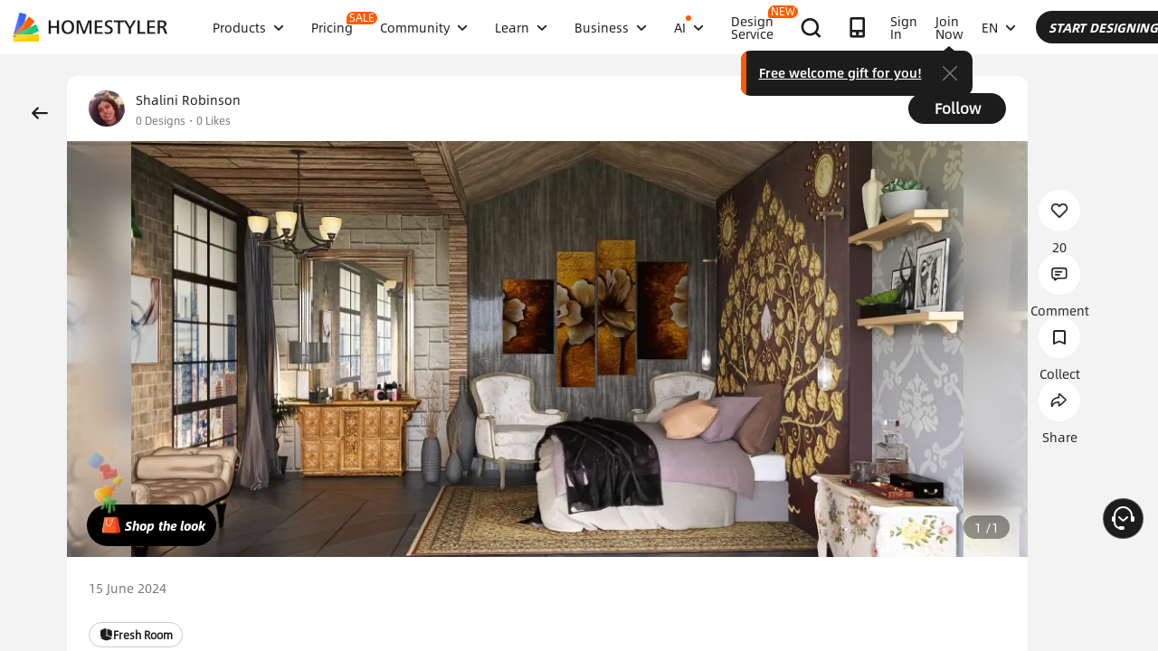

--- FILE ---
content_type: text/html; charset=utf-8
request_url: https://www.google.com/recaptcha/api2/aframe
body_size: 183
content:
<!DOCTYPE HTML><html><head><meta http-equiv="content-type" content="text/html; charset=UTF-8"></head><body><script nonce="KRNCO73wBcw6nTixsNSmJg">/** Anti-fraud and anti-abuse applications only. See google.com/recaptcha */ try{var clients={'sodar':'https://pagead2.googlesyndication.com/pagead/sodar?'};window.addEventListener("message",function(a){try{if(a.source===window.parent){var b=JSON.parse(a.data);var c=clients[b['id']];if(c){var d=document.createElement('img');d.src=c+b['params']+'&rc='+(localStorage.getItem("rc::a")?sessionStorage.getItem("rc::b"):"");window.document.body.appendChild(d);sessionStorage.setItem("rc::e",parseInt(sessionStorage.getItem("rc::e")||0)+1);localStorage.setItem("rc::h",'1768502443042');}}}catch(b){}});window.parent.postMessage("_grecaptcha_ready", "*");}catch(b){}</script></body></html>

--- FILE ---
content_type: text/css
request_url: https://cdn-publish-filemanager.homestyler.com/prod/_homestyler/_nuxt/dist/client/default-common.351e7d6658cdc5cc6301.css
body_size: 58602
content:
#content[tabindex="-1"]:focus{outline:0}.site-main{margin-bottom:3.5em}.site-main>:last-child{margin-bottom:0}.header-box{background:url(https://img.alicdn.com/imgextra/i3/O1CN01aKjLkW1FVNpRZYqVA_!!6000000000492-0-tps-1024-298.jpg) no-repeat 50%;background-size:cover}#privacy{margin:100px auto 0;width:1200px}#privacy .privacy-logo{height:60px;margin:15px auto 30px;text-align:center}#privacy .privacy-logo img{height:100%;width:auto}#privacy h1,#privacy h2{font-family:AlibabaSans-Bold;font-size:22px;margin:12px 0 30px;text-align:center;width:100%}#privacy h3{font-family:AlibabaSans-Bold;font-size:18px;font-weight:bolder;margin-top:20px}#privacy h3.time{text-align:right}#privacy .paragraph,#privacy p{font-size:14px;line-height:28px}#privacy p.tips{line-height:40px;text-indent:2em}@media only screen and (max-width:1200px){#privacy{margin-top:10px;padding:0 20px;width:100%}.header-title{font-size:60px}.headerTitleBlog{margin-top:60px}.blogFontStyle{font-size:38px;top:15px}}.ellipsis[data-v-65aa71d2]{display:block;overflow:hidden;text-overflow:ellipsis;white-space:nowrap}.bgCenter[data-v-65aa71d2]{background-position:50%;background-repeat:no-repeat;background-size:cover}.uppercase[data-v-65aa71d2]{text-transform:uppercase}.imgFull[data-v-65aa71d2]{display:inline-block;height:100%;width:100%}.absCenter[data-v-65aa71d2]{bottom:0;left:0;margin:auto;position:absolute;right:0;top:0}.album-group-card[data-v-65aa71d2]{cursor:pointer;height:76px;margin-bottom:14px;position:relative;width:76px}.album-group-card .cover[data-v-65aa71d2]{align-items:center;background-size:cover;border-radius:8px;color:#33353b;display:flex;font-family:AlibabaSans-Bold;font-size:20px;height:100%;justify-content:center;line-height:16px;width:100%}.album-group-card[data-v-65aa71d2]:after{border-radius:8px;box-sizing:border-box;content:"";display:none;height:100%;left:0;position:absolute;top:0;width:100%}.album-group-card.cover-all[data-v-65aa71d2]{margin:0 20px 17px}.album-group-card.cover-all .all-group[data-v-65aa71d2]{font-family:AlibabaSans-HeavyItalic;position:relative;z-index:1}.album-group-card.cover-all[data-v-65aa71d2]:before{background-color:#ddd;bottom:-16px;content:"";height:1px;left:0;position:absolute;width:100%}.album-group-card.cover-all[data-v-65aa71d2]:after{background-color:rgba(0,0,0,.3);display:block}.album-group-card.cover-all .cover[data-v-65aa71d2]{color:#fff;font-family:AlibabaSans-HeavyItalic}.album-group-card .cover-actived-arrrow[data-v-65aa71d2]{border-bottom:9px solid transparent;border-right:8px solid #3865ff;border-top:9px solid transparent;display:none;left:-8px;position:absolute;top:50%;transform:translateY(-50%)}.album-group-card.cover-actived[data-v-65aa71d2]:after{border:4px solid #3865ff;display:block}.album-group-card.cover-actived .cover-actived-arrrow[data-v-65aa71d2]{display:block}.album-group-card .img-loading-text[data-v-65aa71d2]{color:#33353b;font-size:12px;line-height:12px;margin-top:6px;text-align:center}.ellipsis[data-v-3be93227]{display:block;overflow:hidden;text-overflow:ellipsis;white-space:nowrap}.bgCenter[data-v-3be93227]{background-position:50%;background-repeat:no-repeat;background-size:cover}.uppercase[data-v-3be93227]{text-transform:uppercase}.imgFull[data-v-3be93227]{display:inline-block;height:100%;width:100%}.absCenter[data-v-3be93227]{bottom:0;left:0;margin:auto;position:absolute;right:0;top:0}.album-group-card[data-v-3be93227]{cursor:pointer;height:76px;margin-bottom:14px;position:relative;width:76px}.album-group-card .cover[data-v-3be93227]{align-items:center;background-size:cover;border-radius:8px;color:#33353b;display:flex;font-family:AlibabaSans-Bold;font-size:20px;height:100%;justify-content:center;line-height:16px;width:100%}.album-group-card[data-v-3be93227]:after{border-radius:8px;box-sizing:border-box;content:"";display:none;height:100%;left:0;position:absolute;top:0;width:100%}.album-group-card.cover-all[data-v-3be93227]{margin:0 20px 17px}.album-group-card.cover-all .all-group[data-v-3be93227]{font-family:AlibabaSans-HeavyItalic;position:relative;z-index:1}.album-group-card.cover-all[data-v-3be93227]:before{background-color:#ddd;bottom:-16px;content:"";height:1px;left:0;position:absolute;width:100%}.album-group-card.cover-all[data-v-3be93227]:after{background-color:rgba(0,0,0,.3);display:block}.album-group-card.cover-all .cover[data-v-3be93227]{color:#fff;font-family:AlibabaSans-HeavyItalic}.album-group-card .cover-actived-arrrow[data-v-3be93227]{border-bottom:9px solid transparent;border-right:8px solid #3865ff;border-top:9px solid transparent;display:none;left:-8px;position:absolute;top:50%;transform:translateY(-50%)}.album-group-card.cover-actived[data-v-3be93227]:after{border:4px solid #3865ff;display:block}.album-group-card.cover-actived .cover-actived-arrrow[data-v-3be93227]{display:block}.ellipsis[data-v-5d413d14]{display:block;overflow:hidden;text-overflow:ellipsis;white-space:nowrap}.bgCenter[data-v-5d413d14]{background-position:50%;background-repeat:no-repeat;background-size:cover}.uppercase[data-v-5d413d14]{text-transform:uppercase}.imgFull[data-v-5d413d14]{display:inline-block;height:100%;width:100%}.absCenter[data-v-5d413d14]{bottom:0;left:0;margin:auto;position:absolute;right:0;top:0}.member_upgrade[data-v-5d413d14]{align-items:center;display:flex;flex-direction:column;height:144px;width:390px}.member_upgrade .content[data-v-5d413d14]{align-items:center;background-image:linear-gradient(128deg,#fede9d,#ffdcae 33%,#81adff);border-radius:15px;display:flex;font-size:12px;height:30px;justify-content:space-between;width:100%}.member_upgrade .content.styler_content[data-v-5d413d14]{background-image:linear-gradient(-52deg,#e0ffa2,#fcffb3 52%,#ffdf77)}.member_upgrade .content .left_area[data-v-5d413d14]{align-items:center;color:#33353b;display:flex;padding:0 10px}.member_upgrade .content .left_area span[data-v-5d413d14]{font-family:AlibabaSans-Bold;height:18px;line-height:18px;margin-left:6px}.member_upgrade .content .update_btn[data-v-5d413d14]{background-color:#1c1c1c;border-radius:11px;cursor:pointer;height:22px;line-height:22px;margin-right:4px;min-width:76px;padding:0 6px;text-align:center}.member_upgrade .demo_img[data-v-5d413d14]{align-items:center;display:flex;justify-content:space-between;margin-top:12px}.member_upgrade .demo_img img[data-v-5d413d14]{border-radius:8px;height:94px;width:176px}.member_upgrade .demo_img .wathermark_icon[data-v-5d413d14]{margin:0 8px}.member_upgrade.hide_demo[data-v-5d413d14]{height:auto;width:auto}@media screen and (max-width:552px){.adapt_mobile[data-v-5d413d14]{height:115.2px;width:312px}.adapt_mobile .content[data-v-5d413d14]{border-radius:12px;height:24px;margin-bottom:9.6px}.adapt_mobile .content .left_area[data-v-5d413d14]{transform:scale(.8);transform-origin:left}.adapt_mobile .content .update_btn[data-v-5d413d14]{transform:scale(.8);transform-origin:right}.adapt_mobile .demo_img img[data-v-5d413d14]{border-radius:6.4px;height:75.2px;width:140.8px}.adapt_mobile .demo_img .wathermark_icon[data-v-5d413d14]{margin:0 6.4px}}.ellipsis[data-v-57665d36]{display:block;overflow:hidden;text-overflow:ellipsis;white-space:nowrap}.bgCenter[data-v-57665d36]{background-position:50%;background-repeat:no-repeat;background-size:cover}.uppercase[data-v-57665d36]{text-transform:uppercase}.imgFull[data-v-57665d36]{display:inline-block;height:100%;width:100%}.absCenter[data-v-57665d36]{bottom:0;left:0;margin:auto;position:absolute;right:0;top:0}.operate-btn[data-v-57665d36]{display:inline-block;position:relative}.operate-btn>div[data-v-57665d36]{display:flex}.operate-btn .operate-close[data-v-57665d36]{position:absolute;right:12px;top:12px}.operate-btn .operate-close.operate-close-hyaline[data-v-57665d36]{display:none}.operate-btn .operate-icon[data-v-57665d36]{align-items:center;display:flex}.operate-btn .member-icon[data-v-57665d36]{height:14px;position:absolute;right:-12px;top:-8px;width:18px;z-index:1}.operate-btn .member-icon.styler-icon[data-v-57665d36]{height:18px;top:-10px}.operate-btn .gife-icon[data-v-57665d36]{height:21px;position:absolute;right:-13px;top:-15px;width:21px;z-index:1}.operate-btn .red-dot[data-v-57665d36]{background:#ff5c00;border-radius:3px;height:6px;position:absolute;right:-2px;top:-2px;width:6px}.operate-btn .common-tips[data-v-57665d36]{background-color:rgba(0,0,0,.84);border:1px solid #373737;border-radius:6px;box-shadow:0 9px 28px 8px rgba(0,0,0,.05);color:hsla(0,0%,100%,.8);display:none;font-size:12px;left:50%;line-height:20px;padding:8px;position:absolute;top:-8px;transform:translate(-50%,-100%);width:-moz-max-content;width:max-content;z-index:10000}.operate-btn .common-tips.show-tips[data-v-57665d36]{display:block}.operate-btn .common-tips .icon-block[data-v-57665d36]{bottom:-10px;height:10px;left:0;position:absolute;width:100%}.operate-btn .common-tips .icon[data-v-57665d36]{border-left:10px solid transparent;border-right:10px solid transparent;border-top:8px solid rgba(0,0,0,.85);left:50%;position:absolute;top:0;transform:translateX(-50%)}.operate-btn .common-tips.tips-top-end[data-v-57665d36]{transform:translate(-80%,-100%)}.operate-btn .common-tips.tips-top-end .icon[data-v-57665d36]{left:80%}.operate-btn .common-tips.tips-top-end2[data-v-57665d36]{transform:translate(-65%,-100%)}.operate-btn .common-tips.tips-top-end2 .icon[data-v-57665d36]{left:65%}.operate-btn .common-tips.tips-top-start[data-v-57665d36]{transform:translate(-20%,-100%)}.operate-btn .common-tips.tips-top-start .icon[data-v-57665d36]{left:20%}.operate-btn .common-tips.tips-bottom[data-v-57665d36]{bottom:-10px;top:unset;transform:translate(-50%,100%)}.operate-btn .common-tips.tips-bottom .icon-block[data-v-57665d36]{bottom:unset;left:0;top:-10px}.operate-btn .common-tips.tips-bottom .icon[data-v-57665d36]{border-bottom:8px solid rgba(0,0,0,.85);border-top:none;bottom:0;top:unset}.operate-btn .common-tips.tips-bottom-end[data-v-57665d36]{bottom:-8px;top:unset;transform:translate(-80%,100%)}.operate-btn .common-tips.tips-bottom-end .icon-block[data-v-57665d36]{bottom:unset;left:0;top:-10px}.operate-btn .common-tips.tips-bottom-end .icon[data-v-57665d36]{border-bottom:8px solid rgba(0,0,0,.85);border-top:none;bottom:0;left:80%;top:unset}.operate-btn.operate-disabled .operate-icon[data-v-57665d36]{cursor:not-allowed;opacity:.6}.ellipsis[data-v-d4a51e5e]{display:block;overflow:hidden;text-overflow:ellipsis;white-space:nowrap}.bgCenter[data-v-d4a51e5e]{background-position:50%;background-repeat:no-repeat;background-size:cover}.uppercase[data-v-d4a51e5e]{text-transform:uppercase}.imgFull[data-v-d4a51e5e]{display:inline-block;height:100%;width:100%}.absCenter[data-v-d4a51e5e]{bottom:0;left:0;margin:auto;position:absolute;right:0;top:0}.rating_box[data-v-d4a51e5e]{padding:2px 4px;text-align:left;width:184px}.rating_box .rating_title[data-v-d4a51e5e]{color:hsla(0,0%,100%,.8);font-family:AlibabaSans-Regular;font-size:14px;line-height:18px;margin-bottom:20px;padding-right:10px}.rating_box .rating_content[data-v-d4a51e5e]{display:flex}.rating_box .rating_item[data-v-d4a51e5e]{margin-bottom:14px}.rating_box .rating_item+.rating_item[data-v-d4a51e5e]{margin-left:12px}.rating_box .rating_footer[data-v-d4a51e5e]{display:flex;justify-content:flex-end;padding-top:10px}.rating_box .rating_submit[data-v-d4a51e5e]{align-items:center;background:hsla(0,0%,100%,.2);border:none;border-radius:18px;color:#fff;display:flex;font-size:13px;height:30px;padding:0 22px}.rating_box .rating_submit[data-v-d4a51e5e]:hover{background:hsla(0,0%,100%,.3)}.ellipsis[data-v-3dd5c142]{display:block;overflow:hidden;text-overflow:ellipsis;white-space:nowrap}.bgCenter[data-v-3dd5c142]{background-position:50%;background-repeat:no-repeat;background-size:cover}.uppercase[data-v-3dd5c142]{text-transform:uppercase}.imgFull[data-v-3dd5c142]{display:inline-block;height:100%;width:100%}.absCenter[data-v-3dd5c142]{bottom:0;left:0;margin:auto;position:absolute;right:0;top:0}.orignal-img-container[data-v-3dd5c142]{background-color:#fff;border-radius:10px;box-shadow:0 2px 10px 0 rgba(0,0,0,.1);left:16px;position:absolute;top:16px;width:184px;z-index:1}.orignal-img-container.collapse-orignal-img .header .arrow-icon[data-v-3dd5c142]{transform:rotate(0deg)}.orignal-img-container.collapse-orignal-img .orignal_img[data-v-3dd5c142],.orignal-img-container.collapse-orignal-img .orignal_text[data-v-3dd5c142]{display:none}.orignal-img-container .header[data-v-3dd5c142]{align-items:center;cursor:pointer;display:flex;justify-content:space-between;min-height:36px;padding:2px 12px}.orignal-img-container .header .arrow-icon[data-v-3dd5c142]{flex-shrink:0;margin-right:8px;transform:rotate(90deg);transition:transform .2s ease}.orignal-img-container .header .text[data-v-3dd5c142]{-webkit-line-clamp:2;-webkit-box-orient:vertical;display:-webkit-box;font-size:14px;line-height:18px;max-height:36px;overflow:hidden;text-overflow:ellipsis}.orignal-img-container .orignal_img[data-v-3dd5c142]{border-top:1px solid #e9e9e9;cursor:pointer;display:block;height:auto;margin-bottom:12px;max-height:160px;max-width:100%;-o-object-fit:contain;object-fit:contain;padding:8px 12px 0;width:100%}.orignal-img-container .orignal_text[data-v-3dd5c142]{border-top:1px solid #e9e9e9;padding:8px 12px 18px}.orignal-img-container .orignal_text .orignal_text_section[data-v-3dd5c142]{margin-bottom:8px}.orignal-img-container .orignal_text .orignal_text_section[data-v-3dd5c142]:last-child{margin-bottom:0}.orignal-img-container .orignal_text .orignal_text_section .orignal_text_label[data-v-3dd5c142]{color:#1c1c1c;font-family:AlibabaSans-Medium;font-size:12px;font-weight:700;margin-bottom:4px}.orignal-img-container .orignal_text .orignal_text_section .orignal_text_value .setting_item[data-v-3dd5c142]{align-items:center;color:rgba(28,28,28,.5);display:flex;font-size:12px;line-height:16px;word-break:break-word}.ellipsis[data-v-21294633]{display:block;overflow:hidden;text-overflow:ellipsis;white-space:nowrap}.bgCenter[data-v-21294633]{background-position:50%;background-repeat:no-repeat;background-size:cover}.uppercase[data-v-21294633]{text-transform:uppercase}.imgFull[data-v-21294633]{display:inline-block;height:100%;width:100%}.absCenter[data-v-21294633]{bottom:0;margin:auto;right:0}.absCenter[data-v-21294633],.browser-header[data-v-21294633]{left:0;position:absolute;top:0}.browser-header[data-v-21294633]{display:flex;justify-content:center;width:100%;z-index:10000}.browser-header-right[data-v-21294633]{align-items:center;display:flex;position:absolute;right:14px;top:16px}.browser-operate-item[data-v-21294633]{align-items:center;background-color:hsla(0,0%,100%,.6);border-radius:36px;box-shadow:0 2px 10px 0 rgba(0,0,0,.1);cursor:pointer;display:flex;height:36px;justify-content:center;line-height:36px;width:36px}.browser-operate-item+.browser-operate-item[data-v-21294633]{margin-left:12px}.browser-close[data-v-21294633]{backdrop-filter:blur(10px);background:rgba(0,0,0,.4);border-radius:50%;height:40px;text-align:center;width:40px}.browser-close .icon-close-bg[data-v-21294633]{fill:#000;backdrop-filter:blur(10px);opacity:.4}.browser-footer[data-v-21294633]{bottom:24px;display:none;flex-direction:column;justify-content:center;position:fixed;z-index:10000}.browser-footer .album-fixed-start[data-v-21294633]{align-items:center;background-color:#1c1c1c;border-radius:24px;color:#fff;cursor:pointer;display:flex;font-size:16px;height:48px;justify-content:center;margin-bottom:10px;min-width:220px;padding:0 18px;width:-moz-max-content;width:max-content}.browser-footer .album-fixed-start.start-disabled[data-v-21294633]{background-color:#d4d7e1}.browser-footer .album-fixed-start .icon-into[data-v-21294633]:before{color:#fff;margin-left:8px}.browser-footer .browser-footer-operate[data-v-21294633],.viewer-panel[data-v-21294633]{display:flex;justify-content:center}.viewer-panel[data-v-21294633]{align-items:center;height:100%;position:relative;width:100%}.viewer-panel.viewer-panel-dialog[data-v-21294633]{background-color:#e6e6e6;border-radius:10px;height:550px;left:50%;position:absolute;top:50%;transform:translate(-50%,-50%);width:900px}.viewer-panel .loading_container[data-v-21294633]{align-items:center;display:flex;flex-direction:column;font-size:14px;height:100%;justify-content:center;left:0;position:fixed;right:0;width:100%}.viewer-panel .loading_container .loading[data-v-21294633]{height:54px;width:54px}.viewer-panel #viewerIframe[data-v-21294633]{border-radius:10px}.browser-item[data-v-21294633]{left:50%;position:absolute;top:50%;transform:translate(-50%,-50%)}.browser-item .browser-img[data-v-21294633]{max-height:100vh;max-width:100vw}.browser-item .browser-origin-img[data-v-21294633]{height:100%;left:0;position:absolute;top:0;width:100%}.viewer_img[data-v-21294633]{box-shadow:0 2px 30px 0 rgba(0,0,0,.18);cursor:pointer;max-height:72%;max-width:600px;-o-object-fit:contain;object-fit:contain}.model_panel_footer[data-v-21294633]{bottom:20px;display:flex;justify-content:center;padding-top:20px;position:absolute;width:100%}.model_panel_footer .model_panel_btn[data-v-21294633]{align-items:center;background-color:hsla(0,0%,100%,.6);border-radius:18px;box-shadow:0 2px 10px 0 rgba(0,0,0,.1);color:#000;cursor:pointer;display:flex;font-size:16px;height:36px;justify-content:center;min-width:130px;padding:0 14px 0 22px}.model_panel_footer .model_panel_btn .operate-icon[data-v-21294633]{margin-right:7px}.model_panel_footer .model_panel_btn[data-v-21294633]:hover{background-color:hsla(0,0%,100%,.8)}.model_panel_footer .model_panel_btn.model_panel_btn_start[data-v-21294633]{background-color:#1c1c1c;color:#fff;margin-left:15px}.model_panel_footer .model_panel_btn.model_panel_btn_start .operate-icon[data-v-21294633]{margin-left:13px;margin-right:0}.model_panel_footer .model_panel_btn.model_panel_btn_start[data-v-21294633]:hover{background-color:#494949}@media screen and (max-width:1024px){.browser-next[data-v-21294633],.browser-prev[data-v-21294633]{height:40px;width:40px}.browser-prev[data-v-21294633]{left:10px}.browser-next[data-v-21294633]{right:10px}}@media screen and (max-width:552px){.browser-header[data-v-21294633]{justify-content:flex-start;padding-left:18px;padding-top:48px}.browser-header-right[data-v-21294633]{right:20px;top:48px}.browser-header .browser-operate-item[data-v-21294633]{display:none}.browser-header .browser-operate-item.browser-close[data-v-21294633]{align-items:center;background-color:#000;display:flex;height:32px;justify-content:center;width:32px}.browser-header .browser-operate-item.browser-close[data-v-21294633] .iconfont-view{font-size:16px!important}.viewer-panel.viewer-panel-dialog[data-v-21294633]{border-radius:0;height:100%;width:100%}.viewer-panel.viewer-panel-dialog .viewer_img[data-v-21294633]{max-width:100%;-o-object-fit:contain;object-fit:contain}.browser-footer[data-v-21294633]{display:flex}}@media (hover:hover){.browser-operate-item[data-v-21294633]:hover{background-color:hsla(0,0%,100%,.8)}.browser-operate-item.browser-close[data-v-21294633]:hover{background-color:rgba(0,0,0,.8)}.browser-close .icon-close-bg[data-v-21294633]:active,.browser-close .icon-close-bg[data-v-21294633]:hover{opacity:.6}}.image-modal-overlay[data-v-21294633]{align-items:center;backdrop-filter:blur(5px);background-color:rgba(0,0,0,.8);border-radius:inherit;display:flex;height:100%;justify-content:center;left:0;position:absolute;top:0;width:100%;z-index:20000}.image-modal-overlay .browser-close[data-v-21294633]{position:absolute;right:14px;top:16px}.image-modal-container[data-v-21294633]{align-items:center;display:flex;height:100%;justify-content:center;position:relative}.large-image[data-v-21294633]{box-shadow:0 4px 40px 0 rgba(0,0,0,.3);cursor:pointer;height:100%;-o-object-fit:contain;object-fit:contain;width:100%}@media screen and (max-width:552px){.image-modal-container[data-v-21294633]{max-height:95%;max-width:95%}}.ellipsis[data-v-3843e9b5]{display:block;overflow:hidden;text-overflow:ellipsis;white-space:nowrap}.bgCenter[data-v-3843e9b5]{background-position:50%;background-repeat:no-repeat;background-size:cover}.uppercase[data-v-3843e9b5]{text-transform:uppercase}.imgFull[data-v-3843e9b5]{display:inline-block;height:100%;width:100%}.absCenter[data-v-3843e9b5]{bottom:0;left:0;margin:auto;position:absolute;right:0;top:0}.alubm-list .img-loading[data-v-3843e9b5],.drive-traffic .img-loading[data-v-3843e9b5]{align-items:center;background-color:#e0e0e0;border-radius:8px;display:flex;justify-content:center;position:relative}@keyframes rotate-3843e9b5{0%{transform:rotate(0deg)}to{transform:rotate(1turn)}}.alubm-list .img-loading .img-loading-icon-block[data-v-3843e9b5],.drive-traffic .img-loading .img-loading-icon-block[data-v-3843e9b5]{align-items:center;display:flex;flex-direction:column;padding:0 8px;position:absolute}.alubm-list .img-loading .img-loading-schedule[data-v-3843e9b5],.drive-traffic .img-loading .img-loading-schedule[data-v-3843e9b5]{color:#33353b;font-family:AlibabaSans-Medium;font-size:30px;padding-bottom:8px}.alubm-list .img-loading .img-loading-text[data-v-3843e9b5],.drive-traffic .img-loading .img-loading-text[data-v-3843e9b5]{color:#33353b;font-size:12px;line-height:12px;margin-top:6px;text-align:center}.alubm-list .img-loading .img-loading-icon[data-v-3843e9b5],.drive-traffic .img-loading .img-loading-icon[data-v-3843e9b5]{display:inline-block}.alubm-list .img-loading .img-loading-icon[data-v-3843e9b5] svg,.drive-traffic .img-loading .img-loading-icon[data-v-3843e9b5] svg{animation:rotate-3843e9b5 .6s linear infinite}.drive-traffic[data-v-3843e9b5]{cursor:pointer;padding:0 16px 24px 0}@keyframes moveLeftRight-3843e9b5{0%,to{transform:translateX(0)}50%{transform:translateX(-80px)}}.drive-traffic .drive-traffic-img[data-v-3843e9b5]{border-radius:8px;overflow:hidden;position:relative}.drive-traffic .drive-traffic-img[data-v-3843e9b5]:before{background-color:rgba(0,0,0,.1);content:" ";height:100%;left:0;position:absolute;top:0;width:100%;z-index:1}.drive-traffic .drive-traffic-img .drive-traffic-title[data-v-3843e9b5]{color:#fff;font-family:AlibabaSans-Bold;font-size:24px;left:24px;line-height:24px;position:absolute;top:24px;z-index:2}.drive-traffic .drive-traffic-img>img[data-v-3843e9b5]{animation:moveLeftRight-3843e9b5 20s infinite;display:block;height:160px;width:628px}.drive-traffic .drive-traffic-img .drive-traffic-button[data-v-3843e9b5]{align-items:center;background-color:rgba(0,0,0,.7);border-radius:20px;bottom:16px;color:#fff;display:flex;font-size:16px;font-weight:400;height:40px;justify-content:center;line-height:16px;padding:0 12px 0 10px;position:absolute;right:16px;z-index:2}.drive-traffic .drive-traffic-img .drive-traffic-button .drive-traffic-icon[data-v-3843e9b5]{margin-right:4.5px}.drive-traffic .drive-traffic-img .drive-traffic-button .right-arrow-icon[data-v-3843e9b5]{margin-left:6px}.drive-traffic .img-loading[data-v-3843e9b5]{height:160px}.drive-traffic .img-loading .img-loading-icon-block[data-v-3843e9b5]{align-items:center;display:flex;flex-direction:column;justify-content:center}.drive-traffic .img-loading .drive-traffic-pendding[data-v-3843e9b5]{color:#969696;font-family:AlibabaSans-Bold;font-size:24px;font-weight:700;line-height:24px}.browser-mask[data-v-3843e9b5]{background:rgba(0,0,0,.8);height:100vh;left:0;position:fixed;top:0;-webkit-user-select:none;-moz-user-select:none;user-select:none;width:100vw;z-index:2000}.alubm-list[data-v-3843e9b5]{padding:0 16px 16px 0}.alubm-list.alubm-list-row[data-v-3843e9b5]{display:flex;flex-wrap:wrap}.alubm-list.alubm-list-row .alubm-card-wrap[data-v-3843e9b5]{margin-right:16px;width:calc(50% - 16px)}.alubm-list.alubm-list-row .alubm-card-wrap[data-v-3843e9b5]:nth-child(2n){margin-right:0}.alubm-list.alubm-list-row .alubm-card-wrap .alubm-img-wrap[data-v-3843e9b5]{aspect-ratio:1}.alubm-list .alubm-card-wrap[data-v-3843e9b5]{cursor:pointer;padding-bottom:16px;position:relative;width:100%}.alubm-list .alubm-card-wrap .badge[data-v-3843e9b5]{background-color:#ff5c02;border-radius:8px 7px 7px 3px;color:#fff;font-family:AlibabaSans-Bold;font-size:12px;left:6px;line-height:16px;padding:0 3px;position:absolute;top:6px;transform:scale(.8);z-index:10}.alubm-list .alubm-card-wrap .alubm-checkbox[data-v-3843e9b5]{display:flex;position:absolute;right:14px;top:14px}.alubm-list .alubm-card-wrap[data-v-3843e9b5] .el-checkbox__input.is-checked .el-checkbox__inner{background-color:#3865ff;border-color:#3865ff}.alubm-list .alubm-card-wrap[data-v-3843e9b5] .el-checkbox__input .el-checkbox__inner{height:18px;width:18px}.alubm-list .alubm-card-wrap[data-v-3843e9b5] .el-checkbox__input .el-checkbox__inner:after{border-width:2px;left:6px;top:3px}.alubm-list .alubm-card-wrap[data-v-3843e9b5] .el-checkbox__input .el-checkbox__inner:hover{border-color:#3865ff}.alubm-list .alubm-card-wrap .alubm-img-preview[data-v-3843e9b5]{display:none;left:50%;position:absolute;top:50%;transform:translate(-50%,-50%);z-index:10}.alubm-list .alubm-card-wrap .alubm-img-preview .viewer-btn[data-v-3843e9b5]{color:#fff;line-height:16px;margin-left:6px}.alubm-list .alubm-card-wrap .alubm-img-operate[data-v-3843e9b5]{align-items:center;background-color:hsla(0,0%,100%,.6);border-radius:16px;bottom:14px;box-shadow:0 2px 10px 0 rgba(0,0,0,.1);display:none;height:30px;left:50%;padding:0 14px;position:absolute;transform:translateX(-50%);z-index:11}.alubm-list .alubm-card-wrap .alubm-img-operate>div[data-v-3843e9b5]{margin-right:12px}.alubm-list .alubm-card-wrap .alubm-img-operate>div[data-v-3843e9b5]:last-child{margin-right:0}.alubm-list .alubm-card-wrap:hover .alubm-img-operate[data-v-3843e9b5]{display:flex}.alubm-list .alubm-card-wrap:hover .alubm-img-mask[data-v-3843e9b5],.alubm-list .alubm-card-wrap:hover .alubm-img-preview[data-v-3843e9b5]{display:block}.alubm-list .alubm-card-wrap:hover .alubm-img-mask .processing-status[data-v-3843e9b5],.alubm-list .alubm-card-wrap:hover .alubm-img-preview .processing-status[data-v-3843e9b5]{display:none}.alubm-list .alubm-card-wrap .alubm-img[data-v-3843e9b5]{display:none;max-height:548px;max-width:100%;vertical-align:middle}.alubm-list .alubm-card-wrap .alubm-img-wrap[data-v-3843e9b5]{aspect-ratio:2;background-color:#f1f1f1;border-radius:8px;line-height:1;overflow:hidden;position:relative;text-align:center;width:100%}.alubm-list .alubm-card-wrap .alubm-img-wrap.loaded[data-v-3843e9b5]{aspect-ratio:unset;height:auto}.alubm-list .alubm-card-wrap .alubm-img-wrap.loaded .img-loading-placeholder[data-v-3843e9b5]{display:none}.alubm-list .alubm-card-wrap .alubm-img-wrap.loaded .alubm-img[data-v-3843e9b5]{display:inline-block}.alubm-list .alubm-card-wrap .alubm-img-mask[data-v-3843e9b5]{background-color:rgba(0,0,0,.3);border-radius:8px;content:"";display:none;height:100%;left:0;position:absolute;top:0;width:100%}.alubm-list .alubm-card-wrap .processing-status[data-v-3843e9b5]{align-items:center;color:#fff;display:flex;font-size:12px;height:100%;justify-content:center;padding:3px 6px;position:absolute;width:100%}.alubm-list .alubm-card-wrap .alubm-img-mask.show[data-v-3843e9b5]{display:block}.alubm-list .alubm-card-wrap .cart-button[data-v-3843e9b5]{align-items:center;background-color:#444;border-radius:8px;bottom:8px;cursor:pointer;display:flex;height:30px;justify-content:center;position:absolute;right:8px;width:30px;z-index:12}.alubm-list .alubm-card-wrap .img-loading-placeholder[data-v-3843e9b5]{border-radius:8px;width:100%}.alubm-list .alubm-card-wrap.checked .alubm-checkbox[data-v-3843e9b5]{display:flex}.alubm-list .alubm-card-wrap.checked .alubm-img-wrap .alubm-img-mask[data-v-3843e9b5]{display:block}.alubm-list .alubm-card-wrap.disabled .alubm-checkbox[data-v-3843e9b5],.alubm-list .alubm-card-wrap.disabled .alubm-img-wrap[data-v-3843e9b5]{opacity:.6}.alubm-list.alubm-list-app .alubm-card-wrap:hover .alubm-img-wrap .alubm-img-mask[data-v-3843e9b5]{display:none}@media screen and (max-width:552px){.drive-traffic[data-v-3843e9b5]{padding:0 10px 29px 0}.drive-traffic .drive-traffic-img[data-v-3843e9b5]{border-radius:4px}.drive-traffic .drive-traffic-img .drive-traffic-title[data-v-3843e9b5]{font-size:12px;left:8px;line-height:12px;top:8px}.drive-traffic .drive-traffic-img>img[data-v-3843e9b5]{height:110px;width:calc(100% + 80px)}.drive-traffic .drive-traffic-img .drive-traffic-button[data-v-3843e9b5]{bottom:8px;right:8px;transform:scale(.6);transform-origin:right bottom}.drive-traffic .img-loading[data-v-3843e9b5]{height:110px}.drive-traffic .img-loading .drive-traffic-pendding[data-v-3843e9b5]{font-size:14px;line-height:14px}.alubm-list[data-v-3843e9b5]{padding-right:0}.alubm-list.alubm-list-row .alubm-card-wrap[data-v-3843e9b5]{width:calc(50% - 8px)}.alubm-list .alubm-card-wrap:hover .alubm-img-wrap .alubm-img-mask[data-v-3843e9b5]{display:none}}.ellipsis[data-v-a362c656]{display:block;overflow:hidden;text-overflow:ellipsis;white-space:nowrap}.bgCenter[data-v-a362c656]{background-position:50%;background-repeat:no-repeat;background-size:cover}.uppercase[data-v-a362c656]{text-transform:uppercase}.imgFull[data-v-a362c656]{display:inline-block;height:100%;width:100%}.absCenter[data-v-a362c656]{bottom:0;left:0;margin:auto;position:absolute;right:0;top:0}.alubm-list .img-loading[data-v-a362c656],.drive-traffic .img-loading[data-v-a362c656]{align-items:center;background-color:#e0e0e0;border-radius:8px;display:flex;justify-content:center;position:relative}@keyframes rotate-a362c656{0%{transform:rotate(0deg)}to{transform:rotate(1turn)}}.alubm-list .img-loading .img-loading-icon-block[data-v-a362c656],.drive-traffic .img-loading .img-loading-icon-block[data-v-a362c656]{align-items:center;display:flex;flex-direction:column;padding:0 8px;position:absolute}.alubm-list .img-loading .img-loading-schedule[data-v-a362c656],.drive-traffic .img-loading .img-loading-schedule[data-v-a362c656]{color:#33353b;font-family:AlibabaSans-Medium;font-size:30px;padding-bottom:8px}.alubm-list .img-loading .img-loading-text[data-v-a362c656],.drive-traffic .img-loading .img-loading-text[data-v-a362c656]{color:#33353b;font-size:12px;line-height:12px;margin-top:6px;text-align:center}.alubm-list .img-loading .img-loading-icon[data-v-a362c656],.drive-traffic .img-loading .img-loading-icon[data-v-a362c656]{display:inline-block}.alubm-list .img-loading .img-loading-icon[data-v-a362c656] svg,.drive-traffic .img-loading .img-loading-icon[data-v-a362c656] svg{animation:rotate-a362c656 .6s linear infinite}.drive-traffic[data-v-a362c656]{cursor:pointer;padding:0 16px 24px 0}@keyframes moveLeftRight-a362c656{0%,to{transform:translateX(0)}50%{transform:translateX(-80px)}}.drive-traffic .drive-traffic-img[data-v-a362c656]{border-radius:8px;overflow:hidden;position:relative}.drive-traffic .drive-traffic-img[data-v-a362c656]:before{background-color:rgba(0,0,0,.1);content:" ";height:100%;left:0;position:absolute;top:0;width:100%;z-index:1}.drive-traffic .drive-traffic-img .drive-traffic-title[data-v-a362c656]{color:#fff;font-family:AlibabaSans-Bold;font-size:24px;left:24px;line-height:24px;position:absolute;top:24px;z-index:2}.drive-traffic .drive-traffic-img>img[data-v-a362c656]{animation:moveLeftRight-a362c656 20s infinite;display:block;height:160px;width:628px}.drive-traffic .drive-traffic-img .drive-traffic-button[data-v-a362c656]{align-items:center;background-color:rgba(0,0,0,.7);border-radius:20px;bottom:16px;color:#fff;display:flex;font-size:16px;font-weight:400;height:40px;justify-content:center;line-height:16px;padding:0 12px 0 10px;position:absolute;right:16px;z-index:2}.drive-traffic .drive-traffic-img .drive-traffic-button .drive-traffic-icon[data-v-a362c656]{margin-right:4.5px}.drive-traffic .drive-traffic-img .drive-traffic-button .right-arrow-icon[data-v-a362c656]{margin-left:6px}.drive-traffic .img-loading[data-v-a362c656]{height:160px}.drive-traffic .img-loading .img-loading-icon-block[data-v-a362c656]{align-items:center;display:flex;flex-direction:column;justify-content:center}.drive-traffic .img-loading .drive-traffic-pendding[data-v-a362c656]{color:#969696;font-family:AlibabaSans-Bold;font-size:24px;font-weight:700;line-height:24px}.browser-mask[data-v-a362c656]{background:rgba(0,0,0,.8);height:100vh;left:0;position:fixed;top:0;-webkit-user-select:none;-moz-user-select:none;user-select:none;width:100vw;z-index:2000}.alubm-list[data-v-a362c656]{padding:0 16px 16px 0}.alubm-list.alubm-list-row[data-v-a362c656]{display:flex;flex-wrap:wrap}.alubm-list.alubm-list-row .alubm-card-wrap[data-v-a362c656]{margin-right:16px;width:calc(50% - 16px)}.alubm-list.alubm-list-row .alubm-card-wrap[data-v-a362c656]:nth-child(2n){margin-right:0}.alubm-list.alubm-list-row .alubm-card-wrap .alubm-img-wrap[data-v-a362c656]{aspect-ratio:1}.alubm-list .alubm-card-wrap[data-v-a362c656]{cursor:pointer;padding-bottom:16px;position:relative;width:100%}.alubm-list .alubm-card-wrap .badge[data-v-a362c656]{background-color:#ff5c02;border-radius:8px 7px 7px 3px;color:#fff;font-family:AlibabaSans-Bold;font-size:12px;left:6px;line-height:16px;padding:0 3px;position:absolute;top:6px;transform:scale(.8);z-index:10}.alubm-list .alubm-card-wrap .alubm-checkbox[data-v-a362c656]{display:flex;position:absolute;right:14px;top:14px}.alubm-list .alubm-card-wrap[data-v-a362c656] .el-checkbox__input.is-checked .el-checkbox__inner{background-color:#3865ff;border-color:#3865ff}.alubm-list .alubm-card-wrap[data-v-a362c656] .el-checkbox__input .el-checkbox__inner{height:18px;width:18px}.alubm-list .alubm-card-wrap[data-v-a362c656] .el-checkbox__input .el-checkbox__inner:after{border-width:2px;left:6px;top:3px}.alubm-list .alubm-card-wrap[data-v-a362c656] .el-checkbox__input .el-checkbox__inner:hover{border-color:#3865ff}.alubm-list .alubm-card-wrap .alubm-img-preview[data-v-a362c656]{display:none;left:50%;position:absolute;top:50%;transform:translate(-50%,-50%);z-index:10}.alubm-list .alubm-card-wrap .alubm-img-preview .viewer-btn[data-v-a362c656]{color:#fff;line-height:16px;margin-left:6px}.alubm-list .alubm-card-wrap .alubm-img-operate[data-v-a362c656]{align-items:center;background-color:hsla(0,0%,100%,.6);border-radius:16px;bottom:14px;box-shadow:0 2px 10px 0 rgba(0,0,0,.1);display:none;height:30px;left:50%;padding:0 14px;position:absolute;transform:translateX(-50%);z-index:11}.alubm-list .alubm-card-wrap .alubm-img-operate>div[data-v-a362c656]{margin-right:12px}.alubm-list .alubm-card-wrap .alubm-img-operate>div[data-v-a362c656]:last-child{margin-right:0}.alubm-list .alubm-card-wrap:hover .alubm-img-operate[data-v-a362c656]{display:flex}.alubm-list .alubm-card-wrap:hover .alubm-img-mask[data-v-a362c656],.alubm-list .alubm-card-wrap:hover .alubm-img-preview[data-v-a362c656]{display:block}.alubm-list .alubm-card-wrap .alubm-img[data-v-a362c656]{display:none;max-height:548px;max-width:100%;vertical-align:middle}.alubm-list .alubm-card-wrap .alubm-img-wrap[data-v-a362c656]{aspect-ratio:2;background-color:#f1f1f1;border-radius:8px;line-height:1;overflow:hidden;position:relative;text-align:center;width:100%}.alubm-list .alubm-card-wrap .alubm-img-wrap.loaded[data-v-a362c656]{aspect-ratio:unset;height:auto}.alubm-list .alubm-card-wrap .alubm-img-wrap.loaded .img-loading-placeholder[data-v-a362c656]{display:none}.alubm-list .alubm-card-wrap .alubm-img-wrap.loaded .alubm-img[data-v-a362c656]{display:inline-block}.alubm-list .alubm-card-wrap .alubm-img-mask[data-v-a362c656]{background-color:rgba(0,0,0,.3);border-radius:8px;content:"";display:none;height:100%;left:0;position:absolute;top:0;width:100%}.alubm-list .alubm-card-wrap .img-loading-placeholder[data-v-a362c656]{border-radius:8px;width:100%}.alubm-list .alubm-card-wrap.checked .alubm-checkbox[data-v-a362c656]{display:flex}.alubm-list .alubm-card-wrap.checked .alubm-img-wrap .alubm-img-mask[data-v-a362c656]{display:block}.alubm-list .alubm-card-wrap.disabled .alubm-checkbox[data-v-a362c656],.alubm-list .alubm-card-wrap.disabled .alubm-img-wrap[data-v-a362c656]{opacity:.6}.alubm-list.alubm-list-app .alubm-card-wrap:hover .alubm-img-wrap .alubm-img-mask[data-v-a362c656]{display:none}@media screen and (max-width:552px){.drive-traffic[data-v-a362c656]{padding:0 10px 29px 0}.drive-traffic .drive-traffic-img[data-v-a362c656]{border-radius:4px}.drive-traffic .drive-traffic-img .drive-traffic-title[data-v-a362c656]{font-size:12px;left:8px;line-height:12px;top:8px}.drive-traffic .drive-traffic-img>img[data-v-a362c656]{height:110px;width:calc(100% + 80px)}.drive-traffic .drive-traffic-img .drive-traffic-button[data-v-a362c656]{bottom:8px;right:8px;transform:scale(.6);transform-origin:right bottom}.drive-traffic .img-loading[data-v-a362c656]{height:110px}.drive-traffic .img-loading .drive-traffic-pendding[data-v-a362c656]{font-size:14px;line-height:14px}.alubm-list[data-v-a362c656]{padding-right:0}.alubm-list.alubm-list-row .alubm-card-wrap[data-v-a362c656]{width:calc(50% - 8px)}.alubm-list .alubm-card-wrap:hover .alubm-img-wrap .alubm-img-mask[data-v-a362c656]{display:none}}.ellipsis[data-v-290b733d]{display:block;overflow:hidden;text-overflow:ellipsis;white-space:nowrap}.bgCenter[data-v-290b733d]{background-position:50%;background-repeat:no-repeat;background-size:cover}.uppercase[data-v-290b733d]{text-transform:uppercase}.imgFull[data-v-290b733d]{display:inline-block;height:100%;width:100%}.absCenter[data-v-290b733d]{bottom:0;left:0;margin:auto;position:absolute;right:0;top:0}.content-col[data-v-290b733d]{border-radius:16px;display:flex;flex-direction:column;height:-moz-max-content;height:max-content;margin-right:20px;min-height:750px;width:440px}.content-col .content-box[data-v-290b733d]{background-color:#fff;border-radius:0 0 16px 16px;min-height:664px;padding:0 24px 16px;position:relative}.content-col .tabs_list[data-v-290b733d]{display:flex;height:86px;position:relative;width:100%}.content-col .tabs_list .tabs_bg[data-v-290b733d]{background-image:url(https://prod-hsm-designs.oss-accelerate.aliyuncs.com/production/upload/images/4ca851fd-c2d7-4281-a725-714fe6be0563.png);background-repeat:no-repeat;background-size:cover;height:100%;left:0;position:absolute;top:0;width:100%;z-index:0}.content-col .tabs_list .tabs_bg.tabs_bg_mirror[data-v-290b733d]{transform:scaleX(-1)}.content-col .tabs_list .tabs_item[data-v-290b733d]{align-items:center;color:#2e2e2e;cursor:pointer;display:flex;font-size:16px;height:68px;justify-content:center;line-height:28px;position:relative;width:50%;z-index:1}.content-col .tabs_list .tabs_item.tabs_item_actived[data-v-290b733d]{font-family:AlibabaSans-Bold;font-size:18px}.content-col .tabs_list .tabs_item .tabs_text[data-v-290b733d]{line-height:20px;max-width:188px;position:relative;text-align:center}.content-col .tabs_list .tabs_item .tabs_badge[data-v-290b733d]{background-color:#ff5c02;border-radius:8px 7px 7px 3px;color:#fff;font-family:AlibabaSans-Bold;font-size:12px;line-height:16px;padding:0 3px;position:absolute;right:-24px;top:-6px;transform:scale(.8)}.content-col .icon-into[data-v-290b733d]:before{color:#1c1c1c}.content-col .icon-loading[data-v-290b733d]:before{animation:rotate-290b733d .6s linear infinite;color:#d8d8d8;content:"\e607";font-size:25px;position:absolute;right:30px;top:14px}@keyframes rotate-290b733d{0%{transform:rotate(0deg)}to{transform:rotate(1turn)}}.content-col .flex-c-c[data-v-290b733d]{align-items:center;display:flex;flex-direction:column;justify-content:center}.content-col .step[data-v-290b733d]{color:#1c1c1c;display:inline-block;font-family:AlibabaSans-HeavyItalic;font-size:20px;height:21px;line-height:20px;margin-right:11px;white-space:nowrap}.content-col .style-title[data-v-290b733d]{align-items:center;display:flex;justify-content:space-between;margin-bottom:24px}.content-col .style-title .aigc-tips[data-v-290b733d]{position:relative}.content-col .style-title .aigc-tips .tips-icon[data-v-290b733d]:before{content:"\e9e";cursor:pointer;font-size:12px;margin-left:6px}.content-col .style-title .aigc-tips[data-v-290b733d] .grade-tips-wrap{bottom:27px;display:none;left:-15px!important;max-width:200px!important;top:auto!important;width:-moz-fit-content;width:fit-content}.content-col .style-title .aigc-tips[data-v-290b733d] .grade-tips-wrap .icon{border-bottom-width:6px!important;border-left-width:6px!important;border-right-width:6px!important;bottom:-6px;left:21px;right:auto!important;top:auto!important;transform:rotate(180deg)}.content-col .style-title .aigc-tips[data-v-290b733d] .grade-tips-wrap .tips{max-width:-moz-fit-content;max-width:fit-content;width:-moz-max-content;width:max-content}.content-col .style-title .aigc-tips:hover .grade-tips-wrap[data-v-290b733d]{display:inline-block}.content-col .style-title .title[data-v-290b733d]{font-family:AlibabaSans-Bold;font-size:16px}.content-col .style-title .see-all[data-v-290b733d]{color:#1c1c1c;font-family:AlibabaSans-MediumItalic;font-size:16px}.content-col .scroll-height[data-v-290b733d]{height:120px;margin-bottom:22px}.content-col .scroll-height[data-v-290b733d] .scroll-list-wrap .tag-item{width:80px}.content-col .scroll-height[data-v-290b733d] .act-wrap .left{left:-18px;padding-left:14px;width:56px}.content-col .scroll-height[data-v-290b733d] .act-wrap .left.right{left:inherit;right:-18px}.content-col .scroll-height[data-v-290b733d] .act-wrap .left .btn{border:0;height:24px;line-height:20px;margin-top:-26px;width:24px}.content-col .form-block[data-v-290b733d]{align-items:center;display:flex;height:40px;justify-content:space-between;margin-bottom:36px;position:relative}.content-col .form-block .form-label[data-v-290b733d]{color:#1c1c1c;font-size:16px;line-height:16px;width:120px}.content-col .form-block[data-v-290b733d] .form-input{width:254px}.content-col .form-block[data-v-290b733d] .form-input.form-input-error .el-input__inner,.content-col .form-block[data-v-290b733d] .form-input.form-input-error .el-input__inner:focus{border-color:#ff2e2e}.content-col .form-block[data-v-290b733d] .form-input .el-input__inner{color:#1c1c1c}.content-col .form-block[data-v-290b733d] .form-input .el-input__inner:focus,.content-col .form-block[data-v-290b733d] .form-input.is-active .el-input__inner{border-color:#1c1c1c}.content-col .form-block .form-select[data-v-290b733d]{width:120px}.content-col .form-block .form-select[data-v-290b733d] .el-input__inner{color:#1c1c1c}.content-col .form-block .form-unit[data-v-290b733d]{color:#1c1c1c;font-size:16px;line-height:40px;padding-right:7px}.content-col .form-block-error[data-v-290b733d]{bottom:-4px;color:#ff2e2e;font-family:AlibabaSans-Regular;font-size:14px;line-height:16px;position:absolute;right:0;text-align:left;transform:translateY(100%);width:100%}.content-col .form-block-error.form-error-right[data-v-290b733d]{width:254px}.content-col .form-block-error .icon-zhuyi[data-v-290b733d]:before{color:#ff2e2e;content:"\e9e";font-size:12px;margin-right:4px}.content-col .buy-more[data-v-290b733d]{align-items:center;color:#1c1c1c;cursor:pointer;display:flex;font-family:AlibabaSans-HeavyItalic;font-size:16px;justify-content:center;line-height:24px;margin-top:24px}.content-col .buy-more .logo[data-v-290b733d]{margin-right:5px;width:30px}.content-col .buy-more .icon-into[data-v-290b733d]:before{font-size:20px;margin-left:10px}.content-col .generate-footer[data-v-290b733d]{align-items:center;bottom:24px;display:flex;flex-direction:column;left:24px;margin-top:auto;position:absolute;width:calc(100% - 48px)}.content-col .generate-footer .generate-cost-tips[data-v-290b733d]{color:#60646f;font-size:14px;text-align:center;width:100%}.content-col[data-v-290b733d] .generate-button{background-color:#1c1c1c;border:0;border-radius:90px;color:#fff;cursor:pointer;font-family:AlibabaSans-MediumItalic;font-size:20px;line-height:22px;margin-top:12px;max-width:510px;min-height:50px;position:relative;width:100%}.content-col[data-v-290b733d] .generate-button .free-trial-badge{align-items:center;background-color:#5dffb9;border-radius:4px;border-radius:6px;color:#000;display:flex;font-family:AlibabaSans-Bold;font-size:14px;height:24px;padding:3px 5px 3px 3px;position:absolute;right:0;top:-11px;white-space:nowrap}.content-col[data-v-290b733d] .generate-button .free-trial-badge .free-trial-count{align-items:center;background-color:#000;border-radius:6px;color:#fff;display:flex;height:18px;justify-content:center;margin-right:4px;width:18px}.content-col[data-v-290b733d] .generate-button span{font-family:AlibabaSans-HeavyItalic;white-space:normal}.content-col[data-v-290b733d] .generate-button.is-disabled{background-color:rgba(28,28,28,.4)}.content-col[data-v-290b733d] .generate-button/deep/.el-icon-loading{display:none}.content-col[data-v-290b733d] .generate-button .icon-into:before{color:#fff;font-size:20px;margin-left:4px}.content-col .text-center[data-v-290b733d]{text-align:center}.content-col .upload-img[data-v-290b733d]{margin-bottom:10px;width:40px}.content-col .upload-title[data-v-290b733d]{align-items:flex-end;display:flex;font-family:AlibabaSans-Medium;font-size:16px;line-height:20px;padding-top:2px}.content-col .textarea_block[data-v-290b733d]{margin:25px 0 36px;position:relative}.content-col .textarea_block[data-v-290b733d] .el-textarea{border:1px dashed #696969;border-radius:16px;box-sizing:border-box;height:140px;padding:12px}.content-col .textarea_block[data-v-290b733d] .el-textarea .el-textarea__inner{border:none;font-size:14px;height:100%;line-height:16px;padding:0;resize:none}.content-col .textarea_block .text-inspiration[data-v-290b733d]{align-items:center;background:#000;border-radius:6px;bottom:6px;cursor:pointer;display:flex;height:28px;justify-content:center;position:absolute;right:6px;width:28px}.content-col .textarea_block .text-inspiration[data-v-290b733d]:hover{background:#333}.content-col .textarea_block .text-inspiration .loading-text[data-v-290b733d]{height:inherit;width:inherit}.content-col .upload-wrap[data-v-290b733d]{background-image:url(https://prod-hsm-designs.oss-accelerate.aliyuncs.com/staging/upload/images/40ec4442-8708-4513-b459-982892da4962.jpeg);background-repeat:no-repeat;background-size:cover;border:1px dashed #696969;border-radius:16px;color:rgba(28,28,28,.6);cursor:pointer;font-family:AlibabaSans-Medium;font-size:14px;height:140px;line-height:14px;margin:25px 0 36px;padding:0 20px;position:relative;text-align:center}.content-col .upload-wrap .icon-close[data-v-290b733d]:before{content:"\e887";font-size:25px;position:absolute;right:8px;top:9px;z-index:111}.content-col .upload-wrap:hover .upload-card[data-v-290b733d]{background-color:rgba(0,0,0,.05)}.content-col .upload-wrap .upload-ipad-img[data-v-290b733d]{display:inline-block;height:100%;margin-left:0;max-width:100%;-o-object-fit:contain;object-fit:contain;position:relative;vertical-align:middle;width:inherit;z-index:1}.content-col .upload-wrap .upload-card[data-v-290b733d]{border-radius:16px;cursor:pointer;height:100%;left:0;position:absolute;top:0;width:100%}.content-col .upload-wrap .upload-card[data-v-290b733d] .el-upload__input{display:none}.content-col .upload-wrap .upload-img-del[data-v-290b733d]:before{content:"\e93a";font-size:25px;position:absolute;right:13px;top:13px}.content-col .album-empty[data-v-290b733d]{align-items:center;display:flex;height:100%;justify-content:center;position:relative}.content-col .album-empty>img[data-v-290b733d]{height:400px;width:560px}.file-empty[data-v-290b733d] .el-upload{display:none}.file-empty[data-v-290b733d] .el-upload-list--picture{border-radius:16px;display:block;overflow:hidden}[data-v-290b733d] .el-carousel__indicators--outside{display:none}[data-v-290b733d] .el-upload-dragger{height:100%;opacity:0;width:100%}[data-v-290b733d] .el-upload{height:100%;width:100%}[data-v-290b733d] .el-upload-list--picture{display:none;height:100%;left:0;position:absolute;top:0;width:100%}[data-v-290b733d] .el-upload-list--picture .el-icon-close{font-size:25px;opacity:0!important;position:absolute;right:8px;top:9px;z-index:112}[data-v-290b733d] .el-upload-list--picture .el-icon-close-tip,[data-v-290b733d] .el-upload-list--picture .el-upload-list__item-name,[data-v-290b733d] .el-upload-list--picture .el-upload-list__item-status-label{display:none}[data-v-290b733d] .el-upload-list--picture .el-upload-list__item-thumbnail{height:100%;margin-left:0;max-width:100%;-o-object-fit:contain;object-fit:contain;width:inherit}[data-v-290b733d] .el-upload-list--picture .el-upload-list__item{background-color:transparent;border:0;height:inherit;margin:0 auto;overflow:inherit;padding:0;position:static;width:100%}@media screen and (max-width:1024px){.content-col[data-v-290b733d]{margin:0 auto;width:100%}.content-col .tabs_list[data-v-290b733d]{background-size:100% 100%}.content-col .content-box[data-v-290b733d]{border-radius:0;padding:0 20px 60px}.content-col .form-block-error.form-error-right[data-v-290b733d]{width:220px}.content-col .form-block[data-v-290b733d] .form-input{margin-left:20px;min-width:220px}}@media screen and (min-width:321px) and (max-width:552px){.icon-loading[data-v-290b733d]:before{font-size:20px}.content-col .style-title .see-all[data-v-290b733d],.content-col .style-title .title[data-v-290b733d]{font-size:12.8px}.content-col .generate-button .icon-into[data-v-290b733d]:before,.content-col .generate-button[data-v-290b733d]{font-size:16px}.content-col .buy-more[data-v-290b733d]{font-size:16px;line-height:19.2px}.content-col .upload-title[data-v-290b733d]{font-size:12.8px}.content-col .upload-wrap[data-v-290b733d]{margin:20px 0 28.8px}.content-col .upload-wrap .upload-img-del[data-v-290b733d]:before{font-size:20px}.content-col .form-block[data-v-290b733d]{margin-bottom:28.8px}.icon-into[data-v-290b733d]:before{font-size:12px}.content-col[data-v-290b733d] .act-wrap .left{padding-left:11px}.content-col .tabs_list[data-v-290b733d]{height:19.54545vw;margin-bottom:-2px}.content-col .generate-footer[data-v-290b733d]{padding-top:50px}.content-col .generate-footer .buy-more[data-v-290b733d]{margin-top:10px}.content-col .style-title[data-v-290b733d]{margin-top:16px}.content-col .textarea_block[data-v-290b733d]{margin:20px 0}.content-col .textarea_block[data-v-290b733d] .el-textarea{height:138px}.content-col .upload-wrap[data-v-290b733d]{height:140px}.content-col .upload-img[data-v-290b733d]{width:40px}}@media screen and (max-width:320px){.content-col .content-box[data-v-290b733d]{padding:0 18px}.content-col .tabs_list[data-v-290b733d]{height:48px}.content-col .tabs_list .tabs_item[data-v-290b733d]{font-size:12px;height:46px;line-height:20px}.content-col .tabs_list .tabs_item.tabs_item_actived[data-v-290b733d]{font-size:13px}.content-col .tabs_list .tabs_item .tabs_text[data-v-290b733d]{line-height:16px;max-width:110px}.content-col .tabs_list .tabs_item .tabs_badge[data-v-290b733d]{right:-18px;top:-8px}.content-col .step[data-v-290b733d]{font-size:14px;height:18px;line-height:18px}.content-col .upload-title[data-v-290b733d]{font-family:AlibabaSans-Regular;font-size:12px;line-height:14px;padding-top:12px}.content-col .textarea_block[data-v-290b733d]{margin:12px 0 20px}.content-col .textarea_block[data-v-290b733d] .el-textarea{border-radius:12px;height:116px;padding:10px}.content-col .textarea_block[data-v-290b733d] .el-textarea .el-textarea__inner{font-size:12px;line-height:12px}.content-col .upload-wrap[data-v-290b733d]{font-size:12px;height:116px;margin:12px 0 20px}.content-col .upload-wrap .upload-img[data-v-290b733d]{width:38px}.content-col .style-title[data-v-290b733d]{margin-bottom:12px;margin-top:20px}.content-col .style-title .title[data-v-290b733d]{font-family:AlibabaSans-Regular;font-size:12px;line-height:14px}.content-col .form-block[data-v-290b733d]{height:30px;margin-bottom:20px}.content-col .form-block .form-label[data-v-290b733d]{display:none}.content-col .form-block .form-input[data-v-290b733d]{margin-left:0;min-width:180px;width:100%}.content-col .form-block .form-select[data-v-290b733d]{width:90px}.content-col .form-block .form-unit[data-v-290b733d]{line-height:30px}.content-col .form-block[data-v-290b733d] .el-select .el-input--suffix .el-input__inner,.content-col .form-block[data-v-290b733d] .el-select .el-input .el-select__caret{font-size:12px;height:30px;line-height:30px}.content-col .form-block[data-v-290b733d] .el-select .el-input--suffix .el-input__inner{padding:0 20px 0 12px}.content-col .form-block .size-input[data-v-290b733d]{min-width:144px;width:144px}.content-col .form-block .size-input[data-v-290b733d] .el-input__inner{height:30px;line-height:30px}.content-col .form-block.category-form-block[data-v-290b733d]{flex-direction:column;height:auto;margin-bottom:unset;min-height:30px}.content-col .form-block-error[data-v-290b733d]{font-size:12px;line-height:14px;width:100%}.content-col .form-block-error .icon-zhuyi[data-v-290b733d]:before{margin-right:2px}.content-col .category-form-block .form-block-error[data-v-290b733d],.content-col .textarea_block .form-block-error[data-v-290b733d]{position:static;transform:unset}.content-col .generate-footer[data-v-290b733d]{padding-top:30px}.content-col .generate-footer .generate-cost-tips[data-v-290b733d]{color:#33353b;font-size:12px;line-height:12px}.content-col .generate-footer .generate-button[data-v-290b733d]{background-color:#396efe;font-size:13px;line-height:12px;min-height:36px}.content-col .generate-footer .generate-button[data-v-290b733d]:hover{background-color:#305dd7}.content-col .generate-footer .generate-button.is-disabled[data-v-290b733d]{background-color:rgba(28,28,28,.4)}.content-col .generate-footer .generate-button .icon-loading[data-v-290b733d]:before{font-size:18px;top:12px}.content-col .generate-footer .buy-more[data-v-290b733d]{font-size:12px;line-height:18px}.content-col .generate-footer .buy-more .logo[data-v-290b733d]{width:18px}.content-col .generate-footer .buy-more .icon-into[data-v-290b733d]:before{font-size:14px;margin-left:6px}}@media (hover:hover){.content-col .generate-button[data-v-290b733d]:hover{background-color:#333}.content-col .upload-wrap:hover .upload-card[data-v-290b733d]{background-color:rgba(0,0,0,.05)}}.ellipsis[data-v-5ee65b04]{display:block;overflow:hidden;text-overflow:ellipsis;white-space:nowrap}.bgCenter[data-v-5ee65b04]{background-position:50%;background-repeat:no-repeat;background-size:cover}.uppercase[data-v-5ee65b04]{text-transform:uppercase}.imgFull[data-v-5ee65b04]{display:inline-block;height:100%;width:100%}.absCenter[data-v-5ee65b04]{bottom:0;left:0;margin:auto;position:absolute;right:0;top:0}.alubm-list .img-loading[data-v-5ee65b04],.drive-traffic .img-loading[data-v-5ee65b04]{align-items:center;background-color:#e0e0e0;border-radius:8px;display:flex;justify-content:center;position:relative}@keyframes rotate-5ee65b04{0%{transform:rotate(0deg)}to{transform:rotate(1turn)}}.alubm-list .img-loading .img-loading-icon-block[data-v-5ee65b04],.drive-traffic .img-loading .img-loading-icon-block[data-v-5ee65b04]{align-items:center;display:flex;flex-direction:column;padding:0 8px;position:absolute}.alubm-list .img-loading .img-loading-schedule[data-v-5ee65b04],.drive-traffic .img-loading .img-loading-schedule[data-v-5ee65b04]{color:#33353b;font-family:AlibabaSans-Medium;font-size:30px;padding-bottom:8px}.alubm-list .img-loading .img-loading-text[data-v-5ee65b04],.drive-traffic .img-loading .img-loading-text[data-v-5ee65b04]{color:#33353b;font-size:12px;line-height:12px;margin-top:6px;text-align:center}.alubm-list .img-loading .img-loading-icon[data-v-5ee65b04],.drive-traffic .img-loading .img-loading-icon[data-v-5ee65b04]{display:inline-block}.alubm-list .img-loading .img-loading-icon[data-v-5ee65b04] svg,.drive-traffic .img-loading .img-loading-icon[data-v-5ee65b04] svg{animation:rotate-5ee65b04 .6s linear infinite}.drive-traffic[data-v-5ee65b04]{cursor:pointer;padding:0 16px 24px 0}@keyframes moveLeftRight-5ee65b04{0%,to{transform:translateX(0)}50%{transform:translateX(-80px)}}.drive-traffic .drive-traffic-img[data-v-5ee65b04]{border-radius:8px;overflow:hidden;position:relative}.drive-traffic .drive-traffic-img[data-v-5ee65b04]:before{background-color:rgba(0,0,0,.1);content:" ";height:100%;left:0;position:absolute;top:0;width:100%;z-index:1}.drive-traffic .drive-traffic-img .drive-traffic-title[data-v-5ee65b04]{color:#fff;font-family:AlibabaSans-Bold;font-size:24px;left:24px;line-height:24px;position:absolute;top:24px;z-index:2}.drive-traffic .drive-traffic-img>img[data-v-5ee65b04]{animation:moveLeftRight-5ee65b04 20s infinite;display:block;height:160px;width:628px}.drive-traffic .drive-traffic-img .drive-traffic-button[data-v-5ee65b04]{align-items:center;background-color:rgba(0,0,0,.7);border-radius:20px;bottom:16px;color:#fff;display:flex;font-size:16px;font-weight:400;height:40px;justify-content:center;line-height:16px;padding:0 12px 0 10px;position:absolute;right:16px;z-index:2}.drive-traffic .drive-traffic-img .drive-traffic-button .drive-traffic-icon[data-v-5ee65b04]{margin-right:4.5px}.drive-traffic .drive-traffic-img .drive-traffic-button .right-arrow-icon[data-v-5ee65b04]{margin-left:6px}.drive-traffic .img-loading[data-v-5ee65b04]{height:160px}.drive-traffic .img-loading .img-loading-icon-block[data-v-5ee65b04]{align-items:center;display:flex;flex-direction:column;justify-content:center}.drive-traffic .img-loading .drive-traffic-pendding[data-v-5ee65b04]{color:#969696;font-family:AlibabaSans-Bold;font-size:24px;font-weight:700;line-height:24px}.browser-mask[data-v-5ee65b04]{background:rgba(0,0,0,.8);height:100vh;left:0;position:fixed;top:0;-webkit-user-select:none;-moz-user-select:none;user-select:none;width:100vw;z-index:2000}.alubm-list[data-v-5ee65b04]{padding:0 16px 16px 0}.alubm-list.alubm-list-row[data-v-5ee65b04]{display:flex;flex-wrap:wrap}.alubm-list.alubm-list-row .alubm-card-wrap[data-v-5ee65b04]{margin-right:16px;width:calc(50% - 16px)}.alubm-list.alubm-list-row .alubm-card-wrap[data-v-5ee65b04]:nth-child(2n){margin-right:0}.alubm-list.alubm-list-row .alubm-card-wrap .alubm-img-wrap[data-v-5ee65b04]{aspect-ratio:1.33333333}.alubm-list .alubm-card-wrap[data-v-5ee65b04]{cursor:pointer;padding-bottom:16px;position:relative;width:100%}.alubm-list .alubm-card-wrap .badge[data-v-5ee65b04]{background-color:#ff5c02;border-radius:8px 7px 7px 3px;color:#fff;font-family:AlibabaSans-Bold;font-size:12px;left:6px;line-height:16px;padding:0 3px;position:absolute;top:6px;transform:scale(.8);z-index:10}.alubm-list .alubm-card-wrap .alubm-checkbox[data-v-5ee65b04]{display:flex;position:absolute;right:14px;top:14px}.alubm-list .alubm-card-wrap[data-v-5ee65b04] .el-checkbox__input.is-checked .el-checkbox__inner{background-color:#3865ff;border-color:#3865ff}.alubm-list .alubm-card-wrap[data-v-5ee65b04] .el-checkbox__input .el-checkbox__inner{height:18px;width:18px}.alubm-list .alubm-card-wrap[data-v-5ee65b04] .el-checkbox__input .el-checkbox__inner:after{border-width:2px;left:6px;top:3px}.alubm-list .alubm-card-wrap[data-v-5ee65b04] .el-checkbox__input .el-checkbox__inner:hover{border-color:#3865ff}.alubm-list .alubm-card-wrap .alubm-img-preview[data-v-5ee65b04]{cursor:pointer;display:none;left:50%;position:absolute;top:50%;transform:translate(-50%,-50%);z-index:10}.alubm-list .alubm-card-wrap .alubm-img-preview .viewer-btn[data-v-5ee65b04]{color:#fff;line-height:16px;margin-left:6px}.alubm-list .alubm-card-wrap .alubm-img-operate[data-v-5ee65b04]{align-items:center;background-color:hsla(0,0%,100%,.6);border-radius:16px;bottom:14px;box-shadow:0 2px 10px 0 rgba(0,0,0,.1);display:none;height:30px;left:50%;padding:0 14px;position:absolute;transform:translateX(-50%);z-index:11}.alubm-list .alubm-card-wrap .alubm-img-operate>div[data-v-5ee65b04]{margin-right:12px}.alubm-list .alubm-card-wrap .alubm-img-operate>div[data-v-5ee65b04]:last-child{margin-right:0}.alubm-list .alubm-card-wrap:hover .alubm-img-operate[data-v-5ee65b04]{display:flex}.alubm-list .alubm-card-wrap:hover .alubm-img-mask[data-v-5ee65b04],.alubm-list .alubm-card-wrap:hover .alubm-img-preview[data-v-5ee65b04]{display:block}.alubm-list .alubm-card-wrap .alubm-img[data-v-5ee65b04]{aspect-ratio:1.33333333;display:none;vertical-align:middle;width:100%}.alubm-list .alubm-card-wrap .alubm-img-wrap[data-v-5ee65b04]{aspect-ratio:1.33333333;background-color:#f1f1f1;border:1px solid #ddd;border-radius:8px;line-height:1;overflow:hidden;position:relative;text-align:center;width:100%}.alubm-list .alubm-card-wrap .alubm-img-wrap.loaded[data-v-5ee65b04]{aspect-ratio:unset;height:auto}.alubm-list .alubm-card-wrap .alubm-img-wrap.loaded .img-loading-placeholder[data-v-5ee65b04]{display:none}.alubm-list .alubm-card-wrap .alubm-img-wrap.loaded .alubm-img[data-v-5ee65b04]{display:inline-block}.alubm-list .alubm-card-wrap .alubm-img-mask[data-v-5ee65b04]{background-color:rgba(0,0,0,.3);border-radius:8px;content:"";display:none;height:100%;left:0;position:absolute;top:0;width:100%}.alubm-list .alubm-card-wrap .img-loading-placeholder[data-v-5ee65b04]{aspect-ratio:1.33333333;border-radius:8px;width:100%}.alubm-list .alubm-card-wrap.checked .alubm-checkbox[data-v-5ee65b04]{display:flex}.alubm-list .alubm-card-wrap.checked .alubm-img-wrap .alubm-img-mask[data-v-5ee65b04]{display:block}.alubm-list .alubm-card-wrap.disabled .alubm-checkbox[data-v-5ee65b04],.alubm-list .alubm-card-wrap.disabled .alubm-img-wrap[data-v-5ee65b04]{opacity:.6}.alubm-list.alubm-list-app .alubm-card-wrap:hover .alubm-img-wrap .alubm-img-mask[data-v-5ee65b04]{display:none}@media screen and (max-width:552px){.drive-traffic[data-v-5ee65b04]{padding:0 10px 29px 0}.drive-traffic .drive-traffic-img[data-v-5ee65b04]{border-radius:4px}.drive-traffic .drive-traffic-img .drive-traffic-title[data-v-5ee65b04]{font-size:12px;left:8px;line-height:12px;top:8px}.drive-traffic .drive-traffic-img>img[data-v-5ee65b04]{height:110px;width:calc(100% + 80px)}.drive-traffic .drive-traffic-img .drive-traffic-button[data-v-5ee65b04]{bottom:8px;right:8px;transform:scale(.6);transform-origin:right bottom}.drive-traffic .img-loading[data-v-5ee65b04]{height:110px}.drive-traffic .img-loading .drive-traffic-pendding[data-v-5ee65b04]{font-size:14px;line-height:14px}.alubm-list[data-v-5ee65b04]{padding-right:0}.alubm-list.alubm-list-row .alubm-card-wrap[data-v-5ee65b04]{width:calc(50% - 8px)}.alubm-list .alubm-card-wrap:hover .alubm-img-wrap .alubm-img-mask[data-v-5ee65b04]{display:none}}.el-tooltip__popper.ai-moodboard-tip-popover{padding:10px;white-space:inherit}@media screen and (max-width:320px){.ai_moodboard_message_error.el-message.el-message--error{max-width:320px;min-width:260px}}.ellipsis[data-v-848819ee]{display:block;overflow:hidden;text-overflow:ellipsis;white-space:nowrap}.bgCenter[data-v-848819ee]{background-position:50%;background-repeat:no-repeat;background-size:cover}.uppercase[data-v-848819ee]{text-transform:uppercase}.imgFull[data-v-848819ee]{display:inline-block;height:100%;width:100%}.absCenter[data-v-848819ee]{bottom:0;left:0;margin:auto;position:absolute;right:0;top:0}.content-col[data-v-848819ee]{border-radius:16px;display:flex;flex-direction:column;height:-moz-max-content;height:max-content;margin-right:20px;min-height:750px;width:440px}.content-col .content-box[data-v-848819ee]{background-color:#fff;border-radius:16px;min-height:750px;padding:16px 24px}.content-col .icon-into[data-v-848819ee]:before{color:#1c1c1c}.content-col .icon-loading[data-v-848819ee]:before{animation:rotate-848819ee .6s linear infinite;color:#d8d8d8;content:"\e607";font-size:25px;position:absolute;right:30px;top:14px}@keyframes rotate-848819ee{0%{transform:rotate(0deg)}to{transform:rotate(1turn)}}.content-col .flex-c-c[data-v-848819ee]{align-items:center;display:flex;flex-direction:column;justify-content:center}.content-col .step[data-v-848819ee]{color:#1c1c1c;display:inline-block;font-family:AlibabaSans-HeavyItalic;font-size:20px;height:21px;line-height:20px;margin-right:11px;white-space:nowrap}.content-col .style-title[data-v-848819ee]{align-items:center;display:flex;justify-content:space-between;margin-bottom:22px}.content-col .style-title .title[data-v-848819ee]{font-family:AlibabaSans-Bold;font-size:16px}.content-col .form-block-error[data-v-848819ee]{bottom:-4px;color:#ff2e2e;font-family:AlibabaSans-Regular;font-size:14px;line-height:16px;position:absolute;right:0;text-align:left;transform:translateY(100%);width:100%}.content-col .form-block-error.form-error-right[data-v-848819ee]{width:254px}.content-col .form-block-error .icon-zhuyi[data-v-848819ee]:before{color:#ff2e2e;content:"\e9e";font-size:12px;margin-right:4px}.content-col .buy-more[data-v-848819ee]{align-items:center;color:#1c1c1c;cursor:pointer;display:flex;font-family:AlibabaSans-HeavyItalic;font-size:16px;justify-content:center;line-height:24px;margin-top:24px}.content-col .buy-more .logo[data-v-848819ee]{margin-right:5px;width:30px}.content-col .buy-more .icon-into[data-v-848819ee]:before{font-size:20px;margin-left:10px}.content-col .generate-footer[data-v-848819ee]{align-items:center;display:flex;flex-direction:column;margin-top:auto;padding-top:310px}.content-col .generate-footer .generate-cost-tips[data-v-848819ee]{color:#60646f;font-size:14px;text-align:center;width:100%}.content-col .free-tag[data-v-848819ee]{align-items:center;background-color:#5dffb9;border-radius:6px;bottom:40px;color:#1c1c1c;display:flex;font-family:AlibabaSans-Bold;font-size:16px;height:26px;justify-content:center;min-width:60px;padding:0 8px;position:absolute;right:0;transform:rotate(-10deg);white-space:nowrap}.content-col .free-tag[data-v-848819ee]:before{border-left:6px solid transparent;border-right:6px solid transparent;border-top:14px solid #5dffb9;bottom:-7px;content:"";left:-4px;position:absolute;transform:rotate(32deg)}.content-col[data-v-848819ee] .generate-button{background-color:#1c1c1c;border:0;border-radius:90px;color:#fff;cursor:pointer;font-family:AlibabaSans-MediumItalic;font-size:20px;line-height:22px;margin-top:12px;max-width:510px;min-height:50px;position:relative;width:100%}.content-col[data-v-848819ee] .generate-button span{font-family:AlibabaSans-HeavyItalic;white-space:normal}.content-col[data-v-848819ee] .generate-button .free-trial-badge{align-items:center;background-color:#5dffb9;border-radius:4px;border-radius:6px;color:#000;display:flex;font-family:AlibabaSans-Bold;font-size:14px;height:24px;padding:3px 5px 3px 3px;position:absolute;right:0;top:-11px;white-space:nowrap}.content-col[data-v-848819ee] .generate-button .free-trial-badge .free-trial-count{align-items:center;background-color:#000;border-radius:6px;color:#fff;display:flex;height:18px;justify-content:center;margin-right:4px;width:18px}.content-col[data-v-848819ee] .generate-button.is-disabled{background-color:rgba(28,28,28,.4)}.content-col[data-v-848819ee] .generate-button/deep/.el-icon-loading{display:none}.content-col[data-v-848819ee] .generate-button .icon-into:before{color:#fff;font-size:20px;margin-left:4px}.content-col .upload-img[data-v-848819ee]{margin-bottom:10px;width:40px}.content-col .upload-title[data-v-848819ee]{align-items:flex-end;display:flex;font-family:AlibabaSans-Medium;font-size:16px;line-height:20px;padding-top:14px}.content-col .upload-wrap[data-v-848819ee]{background-image:url(https://hs-designs.homestyler.com/staging/upload/images/40ec4442-8708-4513-b459-982892da4962.jpeg);background-repeat:no-repeat;background-size:cover;border:1px dashed #696969;border-radius:16px;color:rgba(28,28,28,.6);cursor:pointer;font-family:AlibabaSans-Medium;font-size:14px;height:200px;line-height:14px;margin:25px 0 36px;padding:0 20px;position:relative;text-align:center}.content-col .upload-wrap .icon-close[data-v-848819ee]:before{content:"\e887";font-size:25px;position:absolute;right:8px;top:9px;z-index:111}.content-col .upload-wrap:hover .upload-card[data-v-848819ee]{background-color:rgba(0,0,0,.05)}.content-col .upload-wrap .upload-ipad-img[data-v-848819ee]{display:inline-block;height:100%;margin-left:0;max-width:100%;-o-object-fit:contain;object-fit:contain;position:relative;vertical-align:middle;width:inherit;z-index:1}.content-col .upload-wrap .upload-card[data-v-848819ee]{border-radius:16px;cursor:pointer;height:100%;left:0;position:absolute;top:0;width:100%}.content-col .upload-wrap .upload-card[data-v-848819ee] .el-upload__input{display:none}.content-col .upload-wrap .upload-img-del[data-v-848819ee]:before{content:"\e93a";font-size:25px;position:absolute;right:13px;top:13px}.content-col .album-empty[data-v-848819ee]{align-items:center;display:flex;height:100%;justify-content:center;position:relative}.content-col .album-empty>img[data-v-848819ee]{height:400px;width:560px}.file-empty[data-v-848819ee] .el-upload{display:none}.file-empty[data-v-848819ee] .el-upload-list--picture{border-radius:16px;display:block;overflow:hidden}[data-v-848819ee] .el-upload-dragger{height:100%;opacity:0;width:100%}[data-v-848819ee] .el-upload{height:100%;width:100%}[data-v-848819ee] .el-upload-list--picture{display:none;height:100%;left:0;position:absolute;top:0;width:100%}[data-v-848819ee] .el-upload-list--picture .el-icon-close{font-size:25px;opacity:0!important;position:absolute;right:8px;top:9px;z-index:112}[data-v-848819ee] .el-upload-list--picture .el-icon-close-tip,[data-v-848819ee] .el-upload-list--picture .el-upload-list__item-name,[data-v-848819ee] .el-upload-list--picture .el-upload-list__item-status-label{display:none}[data-v-848819ee] .el-upload-list--picture .el-upload-list__item-thumbnail{height:100%;margin-left:0;max-width:100%;-o-object-fit:contain;object-fit:contain;width:inherit}[data-v-848819ee] .el-upload-list--picture .el-upload-list__item{background-color:transparent;border:0;height:inherit;margin:0 auto;overflow:inherit;padding:0;position:static;width:100%}@media screen and (max-width:1024px){.content-col[data-v-848819ee]{margin:0 auto;width:100%}.content-col .content-box[data-v-848819ee]{border-radius:0;padding:0 20px 60px}.content-col .form-block-error.form-error-right[data-v-848819ee]{width:220px}}@media screen and (min-width:321px) and (max-width:799px){.icon-loading[data-v-848819ee]:before{font-size:20px}.content-col .style-title .see-all[data-v-848819ee],.content-col .style-title .title[data-v-848819ee]{font-size:12.8px}.content-col .generate-button .icon-into[data-v-848819ee]:before,.content-col .generate-button[data-v-848819ee]{font-size:16px}.content-col .upload-title[data-v-848819ee]{font-size:12.8px}.content-col .upload-wrap[data-v-848819ee]{margin:20px 0 28.8px}.content-col .upload-wrap .upload-img-del[data-v-848819ee]:before{font-size:20px}.icon-into[data-v-848819ee]:before{font-size:12px}.content-col[data-v-848819ee] .act-wrap .left{padding-left:11px}.content-col .generate-footer[data-v-848819ee]{padding-top:220px}.content-col .generate-footer .buy-more[data-v-848819ee]{margin-top:10px}.content-col .style-title[data-v-848819ee]{margin-top:16px}.content-col .upload-wrap[data-v-848819ee]{height:140px}.content-col .upload-img[data-v-848819ee]{width:40px}}@media screen and (max-width:320px){.content-col .content-box[data-v-848819ee]{padding:0 18px}.content-col .step[data-v-848819ee]{font-size:14px;height:18px;line-height:18px}.content-col .upload-title[data-v-848819ee]{font-family:AlibabaSans-Regular;font-size:12px;line-height:14px;padding-top:12px}.content-col .upload-wrap[data-v-848819ee]{font-size:12px;height:116px;margin:12px 0 20px}.content-col .upload-wrap .upload-img[data-v-848819ee]{width:38px}.content-col .style-title[data-v-848819ee]{margin-bottom:12px;margin-top:20px}.content-col .style-title .title[data-v-848819ee]{font-family:AlibabaSans-Regular;font-size:12px;line-height:14px}.content-col .form-block-error[data-v-848819ee]{font-size:12px;line-height:14px;width:100%}.content-col .form-block-error .icon-zhuyi[data-v-848819ee]:before{margin-right:2px}.content-col .generate-footer[data-v-848819ee]{padding-top:50px}.content-col .generate-footer .generate-cost-tips[data-v-848819ee]{color:#33353b;font-size:12px;line-height:12px}.content-col .generate-footer .generate-button[data-v-848819ee]{background-color:#396efe;font-size:13px;line-height:12px;min-height:36px}.content-col .generate-footer .generate-button[data-v-848819ee]:hover{background-color:#305dd7}.content-col .generate-footer .generate-button.is-disabled[data-v-848819ee]{background-color:rgba(28,28,28,.4)}.content-col .generate-footer .generate-button .icon-loading[data-v-848819ee]:before{font-size:18px;top:12px}.content-col .generate-footer .buy-more[data-v-848819ee]{font-size:12px;line-height:18px}.content-col .generate-footer .buy-more .logo[data-v-848819ee]{width:18px}.content-col .generate-footer .buy-more .icon-into[data-v-848819ee]:before{font-size:14px;margin-left:6px}}@media (hover:hover){.content-col .generate-button[data-v-848819ee]:hover{background-color:#333}.content-col .upload-wrap:hover .upload-card[data-v-848819ee]{background-color:rgba(0,0,0,.05)}}.ai-material-generate-container{background:#fff;padding:24px}.ellipsis[data-v-0704a0f2]{display:block;overflow:hidden;text-overflow:ellipsis;white-space:nowrap}.bgCenter[data-v-0704a0f2]{background-position:50%;background-repeat:no-repeat;background-size:cover}.uppercase[data-v-0704a0f2]{text-transform:uppercase}.imgFull[data-v-0704a0f2]{display:inline-block;height:100%;width:100%}.absCenter[data-v-0704a0f2]{bottom:0;left:0;margin:auto;position:absolute;right:0;top:0}.content-col[data-v-0704a0f2]{border-radius:16px;display:flex;flex-direction:column;height:-moz-max-content;height:max-content;margin-right:20px;min-height:750px;width:440px}.content-col .content-box[data-v-0704a0f2]{background-color:#fff;border-radius:0 0 16px 16px;min-height:664px;padding:0 24px 16px;position:relative}.content-col .tabs_list[data-v-0704a0f2]{display:flex;height:86px;position:relative;width:100%}.content-col .tabs_list .tabs_bg[data-v-0704a0f2]{background-image:url(https://prod-hsm-designs.oss-accelerate.aliyuncs.com/production/upload/images/4ca851fd-c2d7-4281-a725-714fe6be0563.png);background-repeat:no-repeat;background-size:cover;height:100%;left:0;position:absolute;top:0;width:100%;z-index:0}.content-col .tabs_list .tabs_bg.tabs_bg_mirror[data-v-0704a0f2]{transform:scaleX(-1)}.content-col .tabs_list .tabs_item[data-v-0704a0f2]{align-items:center;color:#2e2e2e;cursor:pointer;display:flex;font-size:16px;height:68px;justify-content:center;line-height:28px;position:relative;width:50%;z-index:1}.content-col .tabs_list .tabs_item.tabs_item_actived[data-v-0704a0f2]{font-family:AlibabaSans-Bold;font-size:18px}.content-col .tabs_list .tabs_item .tabs_text[data-v-0704a0f2]{line-height:20px;max-width:188px;position:relative;text-align:center}.content-col .tabs_list .tabs_item .tabs_badge[data-v-0704a0f2]{background-color:#ff5c02;border-radius:8px 7px 7px 3px;color:#fff;font-family:AlibabaSans-Bold;font-size:12px;line-height:16px;padding:0 3px;position:absolute;right:-24px;top:-6px;transform:scale(.8)}.content-col .icon-into[data-v-0704a0f2]:before{color:#1c1c1c}.content-col .icon-loading[data-v-0704a0f2]:before{animation:rotate-0704a0f2 .6s linear infinite;color:#d8d8d8;content:"\e607";font-size:25px;position:absolute;right:30px;top:14px}@keyframes rotate-0704a0f2{0%{transform:rotate(0deg)}to{transform:rotate(1turn)}}.content-col .flex-c-c[data-v-0704a0f2]{align-items:center;display:flex;flex-direction:column;justify-content:center}.content-col .step[data-v-0704a0f2]{color:#1c1c1c;display:inline-block;font-family:AlibabaSans-HeavyItalic;font-size:20px;height:21px;line-height:20px;margin-right:11px;white-space:nowrap}.content-col .style-title[data-v-0704a0f2]{align-items:center;display:flex;justify-content:space-between;margin-bottom:24px}.content-col .style-title .aigc-tips[data-v-0704a0f2]{position:relative}.content-col .style-title .aigc-tips .tips-icon[data-v-0704a0f2]:before{content:"\e9e";cursor:pointer;font-size:12px;margin-left:6px}.content-col .style-title .aigc-tips[data-v-0704a0f2] .grade-tips-wrap{bottom:27px;display:none;left:-15px!important;max-width:200px!important;top:auto!important;width:-moz-fit-content;width:fit-content}.content-col .style-title .aigc-tips[data-v-0704a0f2] .grade-tips-wrap .icon{border-bottom-width:6px!important;border-left-width:6px!important;border-right-width:6px!important;bottom:-6px;left:21px;right:auto!important;top:auto!important;transform:rotate(180deg)}.content-col .style-title .aigc-tips[data-v-0704a0f2] .grade-tips-wrap .tips{max-width:-moz-fit-content;max-width:fit-content;width:-moz-max-content;width:max-content}.content-col .style-title .aigc-tips:hover .grade-tips-wrap[data-v-0704a0f2]{display:inline-block}.content-col .style-title .title[data-v-0704a0f2]{font-family:AlibabaSans-Bold;font-size:16px}.content-col .style-title .see-all[data-v-0704a0f2]{color:#1c1c1c;font-family:AlibabaSans-MediumItalic;font-size:16px}.content-col .scroll-height[data-v-0704a0f2]{height:120px;margin-bottom:22px}.content-col .scroll-height[data-v-0704a0f2] .scroll-list-wrap .tag-item{width:80px}.content-col .scroll-height[data-v-0704a0f2] .act-wrap .left{left:-18px;padding-left:14px;width:56px}.content-col .scroll-height[data-v-0704a0f2] .act-wrap .left.right{left:inherit;right:-18px}.content-col .scroll-height[data-v-0704a0f2] .act-wrap .left .btn{border:0;height:24px;line-height:20px;margin-top:-26px;width:24px}.content-col .form-block[data-v-0704a0f2]{align-items:center;display:flex;height:40px;justify-content:space-between;margin-bottom:36px;position:relative}.content-col .form-block .form-label[data-v-0704a0f2]{color:#1c1c1c;font-size:16px;line-height:16px;width:120px}.content-col .form-block[data-v-0704a0f2] .form-input{width:254px}.content-col .form-block[data-v-0704a0f2] .form-input.form-input-error .el-input__inner,.content-col .form-block[data-v-0704a0f2] .form-input.form-input-error .el-input__inner:focus{border-color:#ff2e2e}.content-col .form-block[data-v-0704a0f2] .form-input .el-input__inner{color:#1c1c1c}.content-col .form-block[data-v-0704a0f2] .form-input .el-input__inner:focus,.content-col .form-block[data-v-0704a0f2] .form-input.is-active .el-input__inner{border-color:#1c1c1c}.content-col .form-block .form-select[data-v-0704a0f2]{width:120px}.content-col .form-block .form-select[data-v-0704a0f2] .el-input__inner{color:#1c1c1c}.content-col .form-block .form-unit[data-v-0704a0f2]{color:#1c1c1c;font-size:16px;line-height:40px;padding-right:7px}.content-col .form-block-error[data-v-0704a0f2]{bottom:-4px;color:#ff2e2e;font-family:AlibabaSans-Regular;font-size:14px;line-height:16px;position:absolute;right:0;text-align:left;transform:translateY(100%);width:100%}.content-col .form-block-error.form-error-right[data-v-0704a0f2]{width:254px}.content-col .form-block-error .icon-zhuyi[data-v-0704a0f2]:before{color:#ff2e2e;content:"\e9e";font-size:12px;margin-right:4px}.content-col .buy-more[data-v-0704a0f2]{align-items:center;color:#1c1c1c;cursor:pointer;display:flex;font-family:AlibabaSans-HeavyItalic;font-size:16px;justify-content:center;line-height:24px;margin-top:24px}.content-col .buy-more .logo[data-v-0704a0f2]{margin-right:5px;width:30px}.content-col .buy-more .icon-into[data-v-0704a0f2]:before{font-size:20px;margin-left:10px}.content-col .generate-footer[data-v-0704a0f2]{align-items:center;bottom:24px;display:flex;flex-direction:column;left:24px;margin-top:auto;position:absolute;width:calc(100% - 48px)}.content-col .generate-footer .generate-cost-tips[data-v-0704a0f2]{color:#60646f;font-size:14px;text-align:center;width:100%}.content-col[data-v-0704a0f2] .generate-button{background-color:#1c1c1c;border:0;border-radius:90px;color:#fff;cursor:pointer;font-family:AlibabaSans-MediumItalic;font-size:20px;line-height:22px;margin-top:12px;max-width:510px;min-height:50px;position:relative;width:100%}.content-col[data-v-0704a0f2] .generate-button .free-trial-badge{align-items:center;background-color:#5dffb9;border-radius:4px;border-radius:6px;color:#000;display:flex;font-family:AlibabaSans-Bold;font-size:14px;height:24px;padding:3px 5px 3px 3px;position:absolute;right:0;top:-11px;white-space:nowrap}.content-col[data-v-0704a0f2] .generate-button .free-trial-badge .free-trial-count{align-items:center;background-color:#000;border-radius:6px;color:#fff;display:flex;height:18px;justify-content:center;margin-right:4px;width:18px}.content-col[data-v-0704a0f2] .generate-button span{font-family:AlibabaSans-HeavyItalic;white-space:normal}.content-col[data-v-0704a0f2] .generate-button.is-disabled{background-color:rgba(28,28,28,.4)}.content-col[data-v-0704a0f2] .generate-button/deep/.el-icon-loading{display:none}.content-col[data-v-0704a0f2] .generate-button .icon-into:before{color:#fff;font-size:20px;margin-left:4px}.content-col .text-center[data-v-0704a0f2]{text-align:center}.content-col .upload-img[data-v-0704a0f2]{margin-bottom:10px;width:40px}.content-col .upload-title[data-v-0704a0f2]{align-items:flex-end;display:flex;font-family:AlibabaSans-Medium;font-size:16px;line-height:20px;padding-top:2px}.content-col .textarea_block[data-v-0704a0f2]{margin:25px 0 36px;position:relative}.content-col .textarea_block[data-v-0704a0f2] .el-textarea{border:1px dashed #696969;border-radius:16px;box-sizing:border-box;height:140px;padding:12px}.content-col .textarea_block[data-v-0704a0f2] .el-textarea .el-textarea__inner{border:none;font-size:14px;height:100%;line-height:16px;padding:0;resize:none}.content-col .textarea_block .text-inspiration[data-v-0704a0f2]{align-items:center;background:#000;border-radius:6px;bottom:6px;cursor:pointer;display:flex;height:28px;justify-content:center;position:absolute;right:6px;width:28px}.content-col .textarea_block .text-inspiration[data-v-0704a0f2]:hover{background:#333}.content-col .textarea_block .text-inspiration .loading-text[data-v-0704a0f2]{height:inherit;width:inherit}.content-col .upload-wrap[data-v-0704a0f2]{background-image:url(https://prod-hsm-designs.oss-accelerate.aliyuncs.com/staging/upload/images/40ec4442-8708-4513-b459-982892da4962.jpeg);background-repeat:no-repeat;background-size:cover;border:1px dashed #696969;border-radius:16px;color:rgba(28,28,28,.6);cursor:pointer;font-family:AlibabaSans-Medium;font-size:14px;height:140px;line-height:14px;margin:25px 0 36px;padding:0 20px;position:relative;text-align:center}.content-col .upload-wrap .icon-close[data-v-0704a0f2]:before{content:"\e887";font-size:25px;position:absolute;right:8px;top:9px;z-index:111}.content-col .upload-wrap:hover .upload-card[data-v-0704a0f2]{background-color:rgba(0,0,0,.05)}.content-col .upload-wrap .upload-ipad-img[data-v-0704a0f2]{display:inline-block;height:100%;margin-left:0;max-width:100%;-o-object-fit:contain;object-fit:contain;position:relative;vertical-align:middle;width:inherit;z-index:1}.content-col .upload-wrap .upload-card[data-v-0704a0f2]{border-radius:16px;cursor:pointer;height:100%;left:0;position:absolute;top:0;width:100%}.content-col .upload-wrap .upload-card[data-v-0704a0f2] .el-upload__input{display:none}.content-col .upload-wrap .upload-img-del[data-v-0704a0f2]:before{content:"\e93a";font-size:25px;position:absolute;right:13px;top:13px}.content-col .album-empty[data-v-0704a0f2]{align-items:center;display:flex;height:100%;justify-content:center;position:relative}.content-col .album-empty>img[data-v-0704a0f2]{height:400px;width:560px}.file-empty[data-v-0704a0f2] .el-upload{display:none}.file-empty[data-v-0704a0f2] .el-upload-list--picture{border-radius:16px;display:block;overflow:hidden}[data-v-0704a0f2] .el-carousel__indicators--outside{display:none}[data-v-0704a0f2] .el-upload-dragger{height:100%;opacity:0;width:100%}[data-v-0704a0f2] .el-upload{height:100%;width:100%}[data-v-0704a0f2] .el-upload-list--picture{display:none;height:100%;left:0;position:absolute;top:0;width:100%}[data-v-0704a0f2] .el-upload-list--picture .el-icon-close{font-size:25px;opacity:0!important;position:absolute;right:8px;top:9px;z-index:112}[data-v-0704a0f2] .el-upload-list--picture .el-icon-close-tip,[data-v-0704a0f2] .el-upload-list--picture .el-upload-list__item-name,[data-v-0704a0f2] .el-upload-list--picture .el-upload-list__item-status-label{display:none}[data-v-0704a0f2] .el-upload-list--picture .el-upload-list__item-thumbnail{height:100%;margin-left:0;max-width:100%;-o-object-fit:contain;object-fit:contain;width:inherit}[data-v-0704a0f2] .el-upload-list--picture .el-upload-list__item{background-color:transparent;border:0;height:inherit;margin:0 auto;overflow:inherit;padding:0;position:static;width:100%}@media screen and (max-width:1024px){.content-col[data-v-0704a0f2]{margin:0 auto;width:100%}.content-col .tabs_list[data-v-0704a0f2]{background-size:100% 100%}.content-col .content-box[data-v-0704a0f2]{border-radius:0;padding:0 20px 60px}.content-col .form-block-error.form-error-right[data-v-0704a0f2]{width:220px}.content-col .form-block[data-v-0704a0f2] .form-input{margin-left:20px;min-width:220px}}@media screen and (min-width:321px) and (max-width:552px){.icon-loading[data-v-0704a0f2]:before{font-size:20px}.content-col .style-title .see-all[data-v-0704a0f2],.content-col .style-title .title[data-v-0704a0f2]{font-size:12.8px}.content-col .generate-button .icon-into[data-v-0704a0f2]:before,.content-col .generate-button[data-v-0704a0f2]{font-size:16px}.content-col .buy-more[data-v-0704a0f2]{font-size:16px;line-height:19.2px}.content-col .upload-title[data-v-0704a0f2]{font-size:12.8px}.content-col .upload-wrap[data-v-0704a0f2]{margin:20px 0 28.8px}.content-col .upload-wrap .upload-img-del[data-v-0704a0f2]:before{font-size:20px}.content-col .form-block[data-v-0704a0f2]{margin-bottom:28.8px}.icon-into[data-v-0704a0f2]:before{font-size:12px}.content-col[data-v-0704a0f2] .act-wrap .left{padding-left:11px}.content-col .tabs_list[data-v-0704a0f2]{height:19.54545vw;margin-bottom:-2px}.content-col .generate-footer[data-v-0704a0f2]{padding-top:50px}.content-col .generate-footer .buy-more[data-v-0704a0f2]{margin-top:10px}.content-col .style-title[data-v-0704a0f2]{margin-top:16px}.content-col .textarea_block[data-v-0704a0f2]{margin:20px 0}.content-col .textarea_block[data-v-0704a0f2] .el-textarea{height:138px}.content-col .upload-wrap[data-v-0704a0f2]{height:140px}.content-col .upload-img[data-v-0704a0f2]{width:40px}}@media screen and (max-width:320px){.content-col .content-box[data-v-0704a0f2]{padding:0 18px}.content-col .tabs_list[data-v-0704a0f2]{height:48px}.content-col .tabs_list .tabs_item[data-v-0704a0f2]{font-size:12px;height:46px;line-height:20px}.content-col .tabs_list .tabs_item.tabs_item_actived[data-v-0704a0f2]{font-size:13px}.content-col .tabs_list .tabs_item .tabs_text[data-v-0704a0f2]{line-height:16px;max-width:110px}.content-col .tabs_list .tabs_item .tabs_badge[data-v-0704a0f2]{right:-18px;top:-8px}.content-col .step[data-v-0704a0f2]{font-size:14px;height:18px;line-height:18px}.content-col .upload-title[data-v-0704a0f2]{font-family:AlibabaSans-Regular;font-size:12px;line-height:14px;padding-top:12px}.content-col .textarea_block[data-v-0704a0f2]{margin:12px 0 20px}.content-col .textarea_block[data-v-0704a0f2] .el-textarea{border-radius:12px;height:116px;padding:10px}.content-col .textarea_block[data-v-0704a0f2] .el-textarea .el-textarea__inner{font-size:12px;line-height:12px}.content-col .upload-wrap[data-v-0704a0f2]{font-size:12px;height:116px;margin:12px 0 20px}.content-col .upload-wrap .upload-img[data-v-0704a0f2]{width:38px}.content-col .style-title[data-v-0704a0f2]{margin-bottom:12px;margin-top:20px}.content-col .style-title .title[data-v-0704a0f2]{font-family:AlibabaSans-Regular;font-size:12px;line-height:14px}.content-col .form-block[data-v-0704a0f2]{height:30px;margin-bottom:20px}.content-col .form-block .form-label[data-v-0704a0f2]{display:none}.content-col .form-block .form-input[data-v-0704a0f2]{margin-left:0;min-width:180px;width:100%}.content-col .form-block .form-select[data-v-0704a0f2]{width:90px}.content-col .form-block .form-unit[data-v-0704a0f2]{line-height:30px}.content-col .form-block[data-v-0704a0f2] .el-select .el-input--suffix .el-input__inner,.content-col .form-block[data-v-0704a0f2] .el-select .el-input .el-select__caret{font-size:12px;height:30px;line-height:30px}.content-col .form-block[data-v-0704a0f2] .el-select .el-input--suffix .el-input__inner{padding:0 20px 0 12px}.content-col .form-block .size-input[data-v-0704a0f2]{min-width:144px;width:144px}.content-col .form-block .size-input[data-v-0704a0f2] .el-input__inner{height:30px;line-height:30px}.content-col .form-block.category-form-block[data-v-0704a0f2]{flex-direction:column;height:auto;margin-bottom:unset;min-height:30px}.content-col .form-block-error[data-v-0704a0f2]{font-size:12px;line-height:14px;width:100%}.content-col .form-block-error .icon-zhuyi[data-v-0704a0f2]:before{margin-right:2px}.content-col .category-form-block .form-block-error[data-v-0704a0f2],.content-col .textarea_block .form-block-error[data-v-0704a0f2]{position:static;transform:unset}.content-col .generate-footer[data-v-0704a0f2]{padding-top:30px}.content-col .generate-footer .generate-cost-tips[data-v-0704a0f2]{color:#33353b;font-size:12px;line-height:12px}.content-col .generate-footer .generate-button[data-v-0704a0f2]{background-color:#396efe;font-size:13px;line-height:12px;min-height:36px}.content-col .generate-footer .generate-button[data-v-0704a0f2]:hover{background-color:#305dd7}.content-col .generate-footer .generate-button.is-disabled[data-v-0704a0f2]{background-color:rgba(28,28,28,.4)}.content-col .generate-footer .generate-button .icon-loading[data-v-0704a0f2]:before{font-size:18px;top:12px}.content-col .generate-footer .buy-more[data-v-0704a0f2]{font-size:12px;line-height:18px}.content-col .generate-footer .buy-more .logo[data-v-0704a0f2]{width:18px}.content-col .generate-footer .buy-more .icon-into[data-v-0704a0f2]:before{font-size:14px;margin-left:6px}}@media (hover:hover){.content-col .generate-button[data-v-0704a0f2]:hover{background-color:#333}.content-col .upload-wrap:hover .upload-card[data-v-0704a0f2]{background-color:rgba(0,0,0,.05)}}.ellipsis[data-v-4f8a3662]{display:block;overflow:hidden;text-overflow:ellipsis;white-space:nowrap}.bgCenter[data-v-4f8a3662]{background-position:50%;background-repeat:no-repeat;background-size:cover}.uppercase[data-v-4f8a3662]{text-transform:uppercase}.imgFull[data-v-4f8a3662]{display:inline-block;height:100%;width:100%}.absCenter[data-v-4f8a3662]{bottom:0;left:0;margin:auto;position:absolute;right:0;top:0}.album-warp[data-v-4f8a3662]{height:100%}.album-warp .album-fixed-operate[data-v-4f8a3662]{align-items:center;backdrop-filter:blur(20px);background-color:hsla(0,0%,92%,.85);bottom:0;display:flex;height:70px;justify-content:space-around;left:0;position:fixed;width:100%;z-index:100;z-index:1112}.album-warp .album-fixed-start[data-v-4f8a3662]{align-items:center;background-color:#1c1c1c;border-radius:24px;bottom:30px;color:#fff;cursor:pointer;display:flex;font-size:16px;height:48px;justify-content:center;left:50%;min-width:220px;padding:0 18px;position:fixed;transform:translateX(-50%);width:-moz-max-content;width:max-content}.album-warp .album-fixed-start.start-disabled[data-v-4f8a3662]{background-color:#d4d7e1}.album-warp .album-fixed-start .icon-into[data-v-4f8a3662]:before{color:#fff;margin-left:8px}.album-warp .album-content-flex[data-v-4f8a3662]{display:flex}.album-warp .album-content[data-v-4f8a3662]{width:100%}.album-warp .album-content .album-header[data-v-4f8a3662]{display:flex;justify-content:space-between;padding-bottom:14px;padding-right:5px}.album-warp .album-content .album-header .album-header-left[data-v-4f8a3662]{height:40px}.album-warp .album-content .album-header .album-header-right[data-v-4f8a3662]{align-items:center;display:flex}.album-warp .album-content .album-header .album-header-title[data-v-4f8a3662]{color:#1c1c1c;font-family:AlibabaSans-Bold;font-size:20px;line-height:20px}.album-warp .album-content .album-header .album-header-title[data-v-4f8a3662] .iconfont-view{cursor:pointer;display:none;margin-right:8px;transform:rotate(180deg)}.album-warp .album-content .album-header .album-header-subtitle[data-v-4f8a3662]{margin-bottom:0}.album-warp .album-content .album-header .album-header-btn[data-v-4f8a3662]{align-items:center;border:1px solid #1c1c1c;border-radius:16px;color:#33353b;cursor:pointer;display:flex;font-size:16px;height:32px;padding:0 18px}.album-warp .album-content .album-header .album-header-btn.btn-disabled[data-v-4f8a3662]{cursor:not-allowed;opacity:.4}.album-warp .album-content .album-header .album-header-operate[data-v-4f8a3662]{padding:0 16px 0 20px}.album-warp .album-content .album-header .album-header-operate>div[data-v-4f8a3662]{display:inline-block;margin-right:16px}.album-warp .album-content .album-header .album-header-operate>div[data-v-4f8a3662]:last-child{margin-right:0}.album-warp .album-content .album-header .album-header-operate .album-header_line[data-v-4f8a3662]{border-right:1px solid hsla(0,0%,59%,.39);height:18px;padding-left:12px}.album-warp .album-content .album-header .album-header-operate .album-header-cancel[data-v-4f8a3662]{color:#33353b;font-family:AlibabaSans-Regular;font-size:16px;line-height:16px}.album-warp .album-content .album-content-list[data-v-4f8a3662]{height:calc(100% - 54px);padding-bottom:10px}.album-warp .small-scrollbar[data-v-4f8a3662]{overflow-y:auto}.album-warp .small-scrollbar[data-v-4f8a3662]::-webkit-scrollbar{height:4px;width:4px}.album-warp .small-scrollbar[data-v-4f8a3662]::-webkit-scrollbar-thumb{background-color:rgba(50,50,50,.3);border-radius:1em}.album-warp .small-scrollbar[data-v-4f8a3662]::-webkit-scrollbar-track{background-color:rgba(50,50,50,.1);border-radius:1em}.album-warp.from-album-warp[data-v-4f8a3662]{height:calc(100vh - 70px)}.album-warp.from-album-warp .from-album-header[data-v-4f8a3662]{padding:6px 0}.album-warp.from-album-warp .from-album-header .album-header-tips[data-v-4f8a3662]{background-color:#f7f7f9;border-radius:8px;color:#33353b;font-family:AlibabaSans-Regular;font-size:12px;line-height:18px;margin-bottom:18px;padding:7px 32px 7px 10px;position:relative}.album-warp.from-album-warp .from-album-header .album-header-tips .icon_close[data-v-4f8a3662]{align-items:center;display:flex;height:100%;justify-content:center;position:absolute;right:0;top:0;width:32px}.album-warp.from-album-warp .from-album-header .album-header-title[data-v-4f8a3662]{color:#1c1c1c;font-family:AlibabaSans-Bold;font-size:18px;line-height:18px}.album-warp.from-album-warp .from-album-header .album-header-subtitle[data-v-4f8a3662]{color:rgba(28,28,28,.5);font-family:AlibabaSans-Regular;font-size:14px;line-height:14px}.album-warp.from-album-warp .album-content-flex[data-v-4f8a3662],.album-warp.from-album-warp .album-content .album-content-list[data-v-4f8a3662]{height:auto}.album-empty[data-v-4f8a3662]{align-items:center;display:flex;height:100%;justify-content:center;padding-right:24px;position:relative}.album-empty .album-empty-header[data-v-4f8a3662]{color:#1c1c1c;cursor:pointer;display:none;font-family:AlibabaSans-Bold;font-size:20px;left:0;line-height:20px;position:absolute;top:0}.album-empty .album-empty-header[data-v-4f8a3662] .iconfont-view{display:inline-block;margin-right:8px;transform:rotate(180deg)}.album-empty>img[data-v-4f8a3662]{width:560px}@media screen and (max-width:1024px){.album-warp .album-content .album-header .album-header-title[data-v-4f8a3662] .iconfont-view{display:inline-block}.album-empty .album-empty-header[data-v-4f8a3662]{display:block}}@media screen and (max-width:552px){.album-warp.from-album-warp[data-v-4f8a3662]{height:auto}.album-empty .album-empty-header[data-v-4f8a3662]{display:none}.album-empty>img[data-v-4f8a3662]{max-width:100%;width:448px}}.platform-tips-text{font-size:20px;position:relative}.platform-tips-text:after{background-color:#fecc00;bottom:0;content:" ";height:8px;left:0;position:absolute;width:100%}.platform-tips-text .form{position:relative;z-index:1}.browser-mask[data-v-b325f7a8]{background:rgba(0,0,0,.8);height:100vh;left:0;position:fixed;top:0;-webkit-user-select:none;-moz-user-select:none;user-select:none;width:100vw;z-index:2000}.browser-mask .browser-header[data-v-b325f7a8]{display:flex;justify-content:center;left:0;position:absolute;top:0;width:100%;z-index:10000}.browser-mask .browser-header-content[data-v-b325f7a8]{align-items:center;background-color:hsla(0,0%,100%,.6);border-radius:36px;box-shadow:0 2px 10px 0 rgba(0,0,0,.1);cursor:pointer;display:flex;height:36px;padding:0 12px}.browser-mask .browser-header-content[data-v-b325f7a8] .iconfont-view{vertical-align:middle}.browser-mask .browser-header-content .browser-comparisom[data-v-b325f7a8]{color:#33353b;font-size:12px;margin-left:2px}.browser-mask .browser-header-right[data-v-b325f7a8]{align-items:center;display:flex;position:absolute;right:14px;top:16px}.browser-mask .browser-operate-item[data-v-b325f7a8]{align-items:center;background-color:hsla(0,0%,100%,.6);border-radius:36px;box-shadow:0 2px 10px 0 rgba(0,0,0,.1);cursor:pointer;display:flex;height:36px;justify-content:center;line-height:36px;width:36px}.browser-mask .browser-operate-item+.browser-operate-item[data-v-b325f7a8]{margin-left:12px}.browser-mask .browser-close[data-v-b325f7a8]{backdrop-filter:blur(10px);background:rgba(0,0,0,.4);border-radius:50%;height:40px;text-align:center;width:40px}.browser-mask .browser-close .icon-close-bg[data-v-b325f7a8]{fill:#000;backdrop-filter:blur(10px);opacity:.4}.browser-mask .browser-footer[data-v-b325f7a8]{bottom:24px;display:none;left:50%;position:fixed;transform:translateX(-50%);z-index:10000}.browser-mask .browser-footer .browser-footer-operate[data-v-b325f7a8]{align-items:center;display:flex}.browser-next[data-v-b325f7a8],.browser-prev[data-v-b325f7a8]{-webkit-tap-highlight-color:rgba(0,0,0,0);border-radius:50%;cursor:pointer;height:40px;position:absolute;text-align:center;top:50%;transform:translateY(-50%);width:40px;z-index:10000}.browser-next .icon-arrow-bg[data-v-b325f7a8],.browser-prev .icon-arrow-bg[data-v-b325f7a8]{fill:#696969;opacity:.2}.browser-next .icon-arrow-bg[data-v-b325f7a8]:active,.browser-next .icon-arrow-bg[data-v-b325f7a8]:hover,.browser-prev .icon-arrow-bg[data-v-b325f7a8]:active,.browser-prev .icon-arrow-bg[data-v-b325f7a8]:hover{opacity:.4}.browser-next .icon-arrow[data-v-b325f7a8],.browser-prev .icon-arrow[data-v-b325f7a8]{fill:#fff}.browser-next[data-v-b325f7a8],.browser-prev[data-v-b325f7a8]{backdrop-filter:blur(10px);background-color:rgba(0,0,0,.4);line-height:40px}.browser-next[data-v-b325f7a8]:hover,.browser-prev[data-v-b325f7a8]:hover{background-color:rgba(0,0,0,.6)}.browser-next .icon[data-v-b325f7a8]:before,.browser-prev .icon[data-v-b325f7a8]:before{color:#fff;content:"\e965";font-size:20px}.browser-next .left-icon[data-v-b325f7a8]:before,.browser-prev .left-icon[data-v-b325f7a8]:before{display:inline-block;transform:rotate(180deg)}.browser-prev[data-v-b325f7a8]{left:20px}.browser-next[data-v-b325f7a8]{right:20px}.el-message-box__wrapper[data-v-b325f7a8]{z-index:999999}.browser-page[data-v-b325f7a8]{bottom:50px;color:#fff;font-size:16px;left:50%;position:absolute;transform:translateX(-50%);z-index:10000}.browser-wrapper[data-v-b325f7a8]{height:100%}.browser-item-wrapper[data-v-b325f7a8]{height:100%;opacity:0;position:relative;transition:opacity 1s}.browser-item-wrapper.active[data-v-b325f7a8]{opacity:1}.browser-item-wrapper.offscreen[data-v-b325f7a8]{height:0;overflow:hidden;transform:translateX(-99999px);visibility:hidden;width:0}.browser-item[data-v-b325f7a8]{align-items:center;display:flex;height:100%;justify-content:center}.browser-item .browser-img[data-v-b325f7a8]{box-shadow:0 2px 30px 0 rgba(0,0,0,.18);cursor:pointer;max-height:72%;max-width:600px;-o-object-fit:contain;object-fit:contain}.browser-item .browser-origin-img[data-v-b325f7a8]{left:0;max-height:72%;max-width:600px;position:absolute;top:50%;transform:translateY(-50%)}@media screen and (max-width:1024px){.browser-next[data-v-b325f7a8],.browser-prev[data-v-b325f7a8]{height:40px;width:40px}.browser-prev[data-v-b325f7a8]{left:10px}.browser-next[data-v-b325f7a8]{right:10px}.browser-page[data-v-b325f7a8]{bottom:unset;top:54px}}@media screen and (max-width:552px){.browser-mask .browser-header[data-v-b325f7a8]{justify-content:flex-start;padding-left:18px;padding-top:48px}.browser-mask .browser-header-right[data-v-b325f7a8]{right:20px;top:48px}.browser-mask .browser-header .browser-operate-item[data-v-b325f7a8]{display:none}.browser-mask .browser-header .browser-operate-item.browser-close[data-v-b325f7a8]{align-items:center;display:flex;height:32px;justify-content:center;width:32px}.browser-mask .browser-header .browser-operate-item.browser-close[data-v-b325f7a8] .iconfont-view{font-size:16px!important}.browser-mask .browser-footer[data-v-b325f7a8]{display:block}}@media (hover:hover){.browser-mask .browser-header-content[data-v-b325f7a8]:hover,.browser-mask .browser-operate-item[data-v-b325f7a8]:hover{background-color:hsla(0,0%,100%,.8)}.browser-mask .browser-close .icon-close-bg[data-v-b325f7a8]:active,.browser-mask .browser-close .icon-close-bg[data-v-b325f7a8]:hover{opacity:.6}}.ellipsis[data-v-b325f7a8]{display:block;overflow:hidden;text-overflow:ellipsis;white-space:nowrap}.bgCenter[data-v-b325f7a8]{background-position:50%;background-repeat:no-repeat;background-size:cover}.uppercase[data-v-b325f7a8]{text-transform:uppercase}.imgFull[data-v-b325f7a8]{display:inline-block;height:100%;width:100%}.absCenter[data-v-b325f7a8]{bottom:0;left:0;margin:auto;position:absolute;right:0;top:0}.viewer-panel[data-v-b325f7a8]{align-items:center;display:flex;height:100%;justify-content:center;position:relative;width:100%}.viewer-panel.viewer-panel-dialog[data-v-b325f7a8]{background-color:#e6e6e6;border-radius:10px;height:550px;left:50%;position:absolute;top:50%;transform:translate(-50%,-50%);width:900px}.orignal-img-container[data-v-b325f7a8]{background-color:#fff;border-radius:10px;box-shadow:0 2px 10px 0 rgba(0,0,0,.1);left:16px;max-height:208px;padding:0 12px;position:absolute;top:16px;width:184px;z-index:1}.orignal-img-container.collapse-orignal-img .header .arrow-icon[data-v-b325f7a8]{transform:rotate(90deg)}.orignal-img-container.collapse-orignal-img .orignal_img[data-v-b325f7a8]{display:none}.orignal-img-container .header[data-v-b325f7a8]{align-items:center;display:flex;height:36px}.orignal-img-container .header .arrow-icon[data-v-b325f7a8]{flex-shrink:0;margin-right:8px}.orignal-img-container .header .text[data-v-b325f7a8]{-webkit-line-clamp:2;-webkit-box-orient:vertical;display:block;display:-webkit-box;font-size:14px;line-height:18px;max-height:36px;overflow:hidden;text-overflow:ellipsis;word-break:break-word}.orignal-img-container .orignal_img[data-v-b325f7a8]{cursor:pointer;display:block;height:auto;margin-bottom:12px;max-height:160px;max-width:100%;-o-object-fit:contain;object-fit:contain;width:100%}.image-modal-overlay[data-v-b325f7a8]{align-items:center;backdrop-filter:blur(5px);background-color:rgba(0,0,0,.8);border-radius:inherit;display:flex;height:100%;justify-content:center;left:0;position:absolute;top:0;width:100%;z-index:20000}.image-modal-overlay .browser-close[data-v-b325f7a8]{position:absolute;right:14px;top:16px}.image-modal-container[data-v-b325f7a8]{align-items:center;display:flex;height:100%;justify-content:center;position:relative}.large-image[data-v-b325f7a8]{box-shadow:0 4px 40px 0 rgba(0,0,0,.3);cursor:pointer;height:100%;-o-object-fit:contain;object-fit:contain;width:100%}@media screen and (max-width:552px){.viewer-panel.viewer-panel-dialog[data-v-b325f7a8]{border-radius:0;height:100%;width:100%}.viewer-panel.viewer-panel-dialog .browser-img[data-v-b325f7a8],.viewer-panel.viewer-panel-dialog .browser-origin-img[data-v-b325f7a8]{max-width:100%;-o-object-fit:contain;object-fit:contain}.image-modal-container[data-v-b325f7a8]{max-height:95%;max-width:95%}}.ellipsis[data-v-ca26fedc]{display:block;overflow:hidden;text-overflow:ellipsis;white-space:nowrap}.bgCenter[data-v-ca26fedc]{background-position:50%;background-repeat:no-repeat;background-size:cover}.uppercase[data-v-ca26fedc]{text-transform:uppercase}.imgFull[data-v-ca26fedc]{display:inline-block;height:100%;width:100%}.absCenter[data-v-ca26fedc]{bottom:0;left:0;margin:auto;position:absolute;right:0;top:0}.alubm-list .img-loading[data-v-ca26fedc],.drive-traffic .img-loading[data-v-ca26fedc]{align-items:center;background-color:#e0e0e0;border-radius:8px;display:flex;justify-content:center}@keyframes rotate-ca26fedc{0%{transform:rotate(0deg)}to{transform:rotate(1turn)}}.alubm-list .img-loading .img-loading-icon-block[data-v-ca26fedc],.drive-traffic .img-loading .img-loading-icon-block[data-v-ca26fedc]{position:absolute}.alubm-list .img-loading .img-loading-icon[data-v-ca26fedc],.drive-traffic .img-loading .img-loading-icon[data-v-ca26fedc]{display:inline-block}.alubm-list .img-loading .img-loading-icon[data-v-ca26fedc] svg,.drive-traffic .img-loading .img-loading-icon[data-v-ca26fedc] svg{animation:rotate-ca26fedc .6s linear infinite}.drive-traffic[data-v-ca26fedc]{cursor:pointer;padding:0 16px 24px 0}@keyframes moveLeftRight-ca26fedc{0%,to{transform:translateX(0)}50%{transform:translateX(-80px)}}.drive-traffic .drive-traffic-img[data-v-ca26fedc]{border-radius:8px;overflow:hidden;position:relative}.drive-traffic .drive-traffic-img[data-v-ca26fedc]:before{background-color:rgba(0,0,0,.1);content:" ";height:100%;left:0;position:absolute;top:0;width:100%;z-index:1}.drive-traffic .drive-traffic-img .drive-traffic-title[data-v-ca26fedc]{color:#fff;font-family:AlibabaSans-Bold;font-size:24px;left:24px;line-height:24px;position:absolute;top:24px;z-index:2}.drive-traffic .drive-traffic-img>img[data-v-ca26fedc]{animation:moveLeftRight-ca26fedc 20s infinite;display:block;height:160px;width:628px}.drive-traffic .drive-traffic-img .drive-traffic-button[data-v-ca26fedc]{align-items:center;background-color:rgba(0,0,0,.7);border-radius:20px;bottom:16px;color:#fff;display:flex;font-size:16px;font-weight:400;height:40px;justify-content:center;line-height:16px;padding:0 12px 0 10px;position:absolute;right:16px;z-index:2}.drive-traffic .drive-traffic-img .drive-traffic-button .drive-traffic-icon[data-v-ca26fedc]{margin-right:4.5px}.drive-traffic .drive-traffic-img .drive-traffic-button .right-arrow-icon[data-v-ca26fedc]{margin-left:6px}.drive-traffic .img-loading[data-v-ca26fedc]{height:160px}.drive-traffic .img-loading .img-loading-icon-block[data-v-ca26fedc]{align-items:center;display:flex;flex-direction:column;justify-content:center}.drive-traffic .img-loading .drive-traffic-pendding[data-v-ca26fedc]{color:#969696;font-family:AlibabaSans-Bold;font-size:24px;font-weight:700;line-height:24px}.alubm-list[data-v-ca26fedc]{padding:0 16px 16px 0}.alubm-list.alubm-list-row[data-v-ca26fedc]{display:flex;flex-wrap:wrap}.alubm-list.alubm-list-row .alubm-card-wrap[data-v-ca26fedc]{margin-right:16px;width:calc(50% - 16px)}.alubm-list.alubm-list-row .alubm-card-wrap[data-v-ca26fedc]:nth-child(2n){margin-right:0}.alubm-list.alubm-list-row .alubm-card-wrap .alubm-img-wrap[data-v-ca26fedc]{aspect-ratio:1}.alubm-list .alubm-card-wrap[data-v-ca26fedc]{cursor:pointer;padding-bottom:16px;position:relative;width:100%}.alubm-list .alubm-card-wrap .badge[data-v-ca26fedc]{background-color:#ff5c02;border-radius:8px 7px 7px 3px;color:#fff;font-family:AlibabaSans-Bold;font-size:12px;left:6px;line-height:16px;padding:0 3px;position:absolute;top:6px;transform:scale(.8);z-index:10}.alubm-list .alubm-card-wrap .alubm-checkbox[data-v-ca26fedc]{display:flex;position:absolute;right:14px;top:14px}.alubm-list .alubm-card-wrap[data-v-ca26fedc] .el-checkbox__input.is-checked .el-checkbox__inner{background-color:#3865ff;border-color:#3865ff}.alubm-list .alubm-card-wrap[data-v-ca26fedc] .el-checkbox__input .el-checkbox__inner{height:18px;width:18px}.alubm-list .alubm-card-wrap[data-v-ca26fedc] .el-checkbox__input .el-checkbox__inner:after{border-width:2px;left:6px;top:3px}.alubm-list .alubm-card-wrap[data-v-ca26fedc] .el-checkbox__input .el-checkbox__inner:hover{border-color:#3865ff}.alubm-list .alubm-card-wrap .alubm-img-preview[data-v-ca26fedc]{display:none;left:50%;position:absolute;top:50%;transform:translate(-50%,-50%);z-index:10}.alubm-list .alubm-card-wrap .alubm-img-operate[data-v-ca26fedc]{align-items:center;background-color:hsla(0,0%,100%,.6);border-radius:16px;bottom:14px;box-shadow:0 2px 10px 0 rgba(0,0,0,.1);display:none;height:30px;left:50%;padding:0 14px;position:absolute;transform:translateX(-50%);z-index:11}.alubm-list .alubm-card-wrap .alubm-img-operate>div[data-v-ca26fedc]{margin-right:12px}.alubm-list .alubm-card-wrap .alubm-img-operate>div[data-v-ca26fedc]:last-child{margin-right:0}.alubm-list .alubm-card-wrap:hover .alubm-img-operate[data-v-ca26fedc]{display:flex}.alubm-list .alubm-card-wrap:hover .alubm-img-preview[data-v-ca26fedc],.alubm-list .alubm-card-wrap:hover .alubm-img-wrap .alubm-img-mask[data-v-ca26fedc]{display:block}.alubm-list .alubm-card-wrap .alubm-img[data-v-ca26fedc]{display:none;max-height:548px;max-width:100%;vertical-align:middle}.alubm-list .alubm-card-wrap .alubm-img-wrap[data-v-ca26fedc]{aspect-ratio:2;background-color:#f1f1f1;border-radius:8px;line-height:1;overflow:hidden;position:relative;text-align:center;width:100%}.alubm-list .alubm-card-wrap .alubm-img-wrap.loaded[data-v-ca26fedc]{aspect-ratio:unset;height:auto}.alubm-list .alubm-card-wrap .alubm-img-wrap.loaded .img-loading-placeholder[data-v-ca26fedc]{display:none}.alubm-list .alubm-card-wrap .alubm-img-wrap.loaded .alubm-img[data-v-ca26fedc]{display:inline-block}.alubm-list .alubm-card-wrap .alubm-img-wrap .alubm-img-mask[data-v-ca26fedc]{background-color:rgba(0,0,0,.3);border-radius:8px;content:"";display:none;height:100%;left:0;position:absolute;top:0;width:100%}.alubm-list .alubm-card-wrap .img-loading-placeholder[data-v-ca26fedc]{border-radius:8px;width:100%}.alubm-list .alubm-card-wrap.checked .alubm-checkbox[data-v-ca26fedc]{display:flex}.alubm-list .alubm-card-wrap.checked .alubm-img-wrap .alubm-img-mask[data-v-ca26fedc]{display:block}.alubm-list .alubm-card-wrap.disabled .alubm-checkbox[data-v-ca26fedc],.alubm-list .alubm-card-wrap.disabled .alubm-img-wrap[data-v-ca26fedc]{opacity:.6}.alubm-list.alubm-list-app .alubm-card-wrap:hover .alubm-img-wrap .alubm-img-mask[data-v-ca26fedc]{display:none}@media screen and (max-width:552px){.drive-traffic[data-v-ca26fedc]{padding:0 10px 29px 0}.drive-traffic .drive-traffic-img[data-v-ca26fedc]{border-radius:4px}.drive-traffic .drive-traffic-img .drive-traffic-title[data-v-ca26fedc]{font-size:12px;left:8px;line-height:12px;top:8px}.drive-traffic .drive-traffic-img>img[data-v-ca26fedc]{height:110px;width:calc(100% + 80px)}.drive-traffic .drive-traffic-img .drive-traffic-button[data-v-ca26fedc]{bottom:8px;right:8px;transform:scale(.6);transform-origin:right bottom}.drive-traffic .img-loading[data-v-ca26fedc]{height:110px}.drive-traffic .img-loading .drive-traffic-pendding[data-v-ca26fedc]{font-size:14px;line-height:14px}.alubm-list[data-v-ca26fedc]{padding-right:10px}.alubm-list.alubm-list-row .alubm-card-wrap[data-v-ca26fedc]{width:calc(50% - 10px)}.alubm-list .alubm-card-wrap:hover .alubm-img-wrap .alubm-img-mask[data-v-ca26fedc]{display:none}}.ellipsis[data-v-e050df0e]{display:block;overflow:hidden;text-overflow:ellipsis;white-space:nowrap}.bgCenter[data-v-e050df0e]{background-position:50%;background-repeat:no-repeat;background-size:cover}.uppercase[data-v-e050df0e]{text-transform:uppercase}.imgFull[data-v-e050df0e]{display:inline-block;height:100%;width:100%}.absCenter[data-v-e050df0e]{bottom:0;left:0;margin:auto;position:absolute;right:0;top:0}.scroll-list-wrap .tag-item[data-v-e050df0e]{cursor:pointer;float:left;margin-right:16px;position:relative;width:110px}.scroll-list-wrap .tag-item[data-v-e050df0e]:last-child{margin-right:0}.scroll-list-wrap .tag-item.disabled[data-v-e050df0e]{cursor:not-allowed}.scroll-list-wrap .tag-item.disabled .select-img[data-v-e050df0e]:after{background-color:hsla(0,0%,100%,.6);content:"";height:100%;left:0;position:absolute;top:0;width:100%}.scroll-list-wrap .tag-item.disabled .style-name[data-v-e050df0e]{opacity:.3}.scroll-list-wrap .tag-item .select-img[data-v-e050df0e]{border-radius:8px;margin-bottom:10px;position:relative}.scroll-list-wrap .tag-item .select-img.select-img-line[data-v-e050df0e]:before{border:3px solid #3865ff;border-radius:8px;box-sizing:content-box;content:" ";display:block;height:calc(100% - 5px);position:absolute;width:calc(100% - 5px)}.scroll-list-wrap .tag-item .select-img .select-tag[data-v-e050df0e]{background-color:#ff5c00;border-radius:8px 2px 8px 2px;color:#fff;font-family:AlibabaSans-Bold;font-size:14px;font-style:italic;left:0;line-height:14px;padding:2px 5px;position:absolute;top:0}.scroll-list-wrap .tag-item img[data-v-e050df0e]{border-radius:8px;display:block;height:80px;-o-object-fit:cover;object-fit:cover;width:100%}.scroll-list-wrap .tag-item .style-name[data-v-e050df0e]{font-size:14px;line-height:14px;width:100%}.scroll-list-wrap .tag-item .select-icon[data-v-e050df0e]{background:#3865ff;border-radius:22px;display:inline-block;height:20px;line-height:19px;position:absolute;right:5px;text-align:center;top:5px;width:20px}.scroll-list-wrap .tag-item .select-icon[data-v-e050df0e]:before{color:#fff;content:"\E66b";font-size:12px;left:1px;position:relative}@media screen and (max-width:552px){.scroll-list-wrap .tag-item[data-v-e050df0e]{width:110px}.scroll-list-wrap .tag-item .style-name[data-v-e050df0e]{font-size:12px}.scroll-list-wrap .tag-item img[data-v-e050df0e]{height:70px}}.size_popper.el-select-dropdown.el-popper{width:auto}.el-tooltip__popper.ai-modeler-tip-popover{padding:10px;white-space:inherit}@media screen and (max-width:320px){.ai_modeler_message_error.el-message.el-message--error{max-width:320px;min-width:260px}}.ellipsis[data-v-1f166821]{display:block;overflow:hidden;text-overflow:ellipsis;white-space:nowrap}.bgCenter[data-v-1f166821]{background-position:50%;background-repeat:no-repeat;background-size:cover}.uppercase[data-v-1f166821]{text-transform:uppercase}.imgFull[data-v-1f166821]{display:inline-block;height:100%;width:100%}.absCenter[data-v-1f166821]{bottom:0;left:0;margin:auto;position:absolute;right:0;top:0}.content-col[data-v-1f166821]{border-radius:16px;display:flex;flex-direction:column;height:-moz-max-content;height:max-content;margin-right:20px;min-height:750px;width:440px}.content-col .content-box[data-v-1f166821]{background-color:#fff;border-radius:0 0 16px 16px;min-height:664px;padding:0 24px 16px;position:relative}.content-col .tabs_list[data-v-1f166821]{display:flex;height:86px;position:relative;width:100%}.content-col .tabs_list .tabs_bg[data-v-1f166821]{background-image:url(https://hs-designs.homestyler.com/production/upload/images/4ca851fd-c2d7-4281-a725-714fe6be0563.png);background-repeat:no-repeat;background-size:cover;height:100%;left:0;position:absolute;top:0;width:100%;z-index:0}.content-col .tabs_list .tabs_bg.tabs_bg_mirror[data-v-1f166821]{transform:scaleX(-1)}.content-col .tabs_list .tabs_item[data-v-1f166821]{align-items:center;color:#2e2e2e;cursor:pointer;display:flex;font-size:16px;height:68px;justify-content:center;line-height:28px;position:relative;width:50%;z-index:1}.content-col .tabs_list .tabs_item.tabs_item_actived[data-v-1f166821]{font-family:AlibabaSans-Bold;font-size:18px}.content-col .tabs_list .tabs_item .tabs_text[data-v-1f166821]{line-height:20px;max-width:188px;position:relative;text-align:center}.content-col .tabs_list .tabs_item .tabs_badge[data-v-1f166821]{background-color:#ff5c02;border-radius:8px 7px 7px 3px;color:#fff;font-family:AlibabaSans-Bold;font-size:12px;line-height:16px;padding:0 3px;position:absolute;right:-24px;top:-6px;transform:scale(.8)}.content-col .icon-into[data-v-1f166821]:before{color:#1c1c1c}.content-col .icon-loading[data-v-1f166821]:before{animation:rotate-1f166821 .6s linear infinite;color:#d8d8d8;content:"\e607";font-size:25px;position:absolute;right:30px;top:14px}@keyframes rotate-1f166821{0%{transform:rotate(0deg)}to{transform:rotate(1turn)}}.content-col .flex-c-c[data-v-1f166821]{align-items:center;display:flex;flex-direction:column;justify-content:center}.content-col .step[data-v-1f166821]{color:#1c1c1c;display:inline-block;font-family:AlibabaSans-HeavyItalic;font-size:20px;height:21px;line-height:20px;margin-right:11px;white-space:nowrap}.content-col .style-title[data-v-1f166821]{align-items:center;display:flex;justify-content:space-between;margin-bottom:24px}.content-col .style-title .aigc-tips[data-v-1f166821]{position:relative}.content-col .style-title .aigc-tips .tips-icon[data-v-1f166821]:before{content:"\e9e";cursor:pointer;font-size:12px;margin-left:6px}.content-col .style-title .aigc-tips[data-v-1f166821] .grade-tips-wrap{bottom:27px;display:none;left:-15px!important;max-width:200px!important;top:auto!important;width:-moz-fit-content;width:fit-content}.content-col .style-title .aigc-tips[data-v-1f166821] .grade-tips-wrap .icon{border-bottom-width:6px!important;border-left-width:6px!important;border-right-width:6px!important;bottom:-6px;left:21px;right:auto!important;top:auto!important;transform:rotate(180deg)}.content-col .style-title .aigc-tips[data-v-1f166821] .grade-tips-wrap .tips{max-width:-moz-fit-content;max-width:fit-content;width:-moz-max-content;width:max-content}.content-col .style-title .aigc-tips:hover .grade-tips-wrap[data-v-1f166821]{display:inline-block}.content-col .style-title .title[data-v-1f166821]{font-family:AlibabaSans-Bold;font-size:16px}.content-col .style-title .see-all[data-v-1f166821]{color:#1c1c1c;font-family:AlibabaSans-MediumItalic;font-size:16px}.content-col .scroll-height[data-v-1f166821]{height:120px;margin-bottom:22px}.content-col .scroll-height[data-v-1f166821] .scroll-list-wrap .tag-item{width:80px}.content-col .scroll-height[data-v-1f166821] .act-wrap .left{left:-18px;padding-left:14px;width:56px}.content-col .scroll-height[data-v-1f166821] .act-wrap .left.right{left:inherit;right:-18px}.content-col .scroll-height[data-v-1f166821] .act-wrap .left .btn{border:0;height:24px;line-height:20px;margin-top:-26px;width:24px}.content-col .form-block[data-v-1f166821]{align-items:center;display:flex;height:40px;justify-content:space-between;margin-bottom:36px;position:relative}.content-col .form-block .form-label[data-v-1f166821]{color:#1c1c1c;font-size:16px;line-height:16px;width:120px}.content-col .form-block[data-v-1f166821] .form-input{width:254px}.content-col .form-block[data-v-1f166821] .form-input.form-input-error .el-input__inner,.content-col .form-block[data-v-1f166821] .form-input.form-input-error .el-input__inner:focus{border-color:#ff2e2e}.content-col .form-block[data-v-1f166821] .form-input .el-input__inner{color:#1c1c1c}.content-col .form-block[data-v-1f166821] .form-input .el-input__inner:focus,.content-col .form-block[data-v-1f166821] .form-input.is-active .el-input__inner{border-color:#1c1c1c}.content-col .form-block .form-select[data-v-1f166821]{width:120px}.content-col .form-block .form-select[data-v-1f166821] .el-input__inner{color:#1c1c1c}.content-col .form-block .form-unit[data-v-1f166821]{color:#1c1c1c;font-size:16px;line-height:40px;padding-right:7px}.content-col .form-block-error[data-v-1f166821]{bottom:-4px;color:#ff2e2e;font-family:AlibabaSans-Regular;font-size:14px;line-height:16px;position:absolute;right:0;text-align:left;transform:translateY(100%);width:100%}.content-col .form-block-error.form-error-right[data-v-1f166821]{width:254px}.content-col .form-block-error .icon-zhuyi[data-v-1f166821]:before{color:#ff2e2e;content:"\e9e";font-size:12px;margin-right:4px}.content-col .buy-more[data-v-1f166821]{align-items:center;color:#1c1c1c;cursor:pointer;display:flex;font-family:AlibabaSans-HeavyItalic;font-size:16px;justify-content:center;line-height:24px;margin-top:24px}.content-col .buy-more .logo[data-v-1f166821]{margin-right:5px;width:30px}.content-col .buy-more .icon-into[data-v-1f166821]:before{font-size:20px;margin-left:10px}.content-col .generate-footer[data-v-1f166821]{align-items:center;bottom:24px;display:flex;flex-direction:column;left:24px;margin-top:auto;position:absolute;width:calc(100% - 48px)}.content-col .generate-footer .generate-cost-tips[data-v-1f166821]{color:#60646f;font-size:14px;text-align:center;width:100%}.content-col[data-v-1f166821] .generate-button{background-color:#1c1c1c;border:0;border-radius:90px;color:#fff;cursor:pointer;font-family:AlibabaSans-MediumItalic;font-size:20px;line-height:22px;margin-top:12px;max-width:510px;min-height:50px;position:relative;width:100%}.content-col[data-v-1f166821] .generate-button .free-trial-badge{align-items:center;background-color:#5dffb9;border-radius:4px;border-radius:6px;color:#000;display:flex;font-family:AlibabaSans-Bold;font-size:14px;height:24px;padding:3px 5px 3px 3px;position:absolute;right:0;top:-11px;white-space:nowrap}.content-col[data-v-1f166821] .generate-button .free-trial-badge .free-trial-count{align-items:center;background-color:#000;border-radius:6px;color:#fff;display:flex;height:18px;justify-content:center;margin-right:4px;width:18px}.content-col[data-v-1f166821] .generate-button span{font-family:AlibabaSans-HeavyItalic;white-space:normal}.content-col[data-v-1f166821] .generate-button.is-disabled{background-color:rgba(28,28,28,.4)}.content-col[data-v-1f166821] .generate-button/deep/.el-icon-loading{display:none}.content-col[data-v-1f166821] .generate-button .icon-into:before{color:#fff;font-size:20px;margin-left:4px}.content-col .text-center[data-v-1f166821]{text-align:center}.content-col .upload-img[data-v-1f166821]{margin-bottom:10px;width:40px}.content-col .upload-title[data-v-1f166821]{align-items:flex-end;display:flex;font-family:AlibabaSans-Medium;font-size:16px;line-height:20px;padding-top:2px}.content-col .textarea_block[data-v-1f166821]{margin:25px 0 36px;position:relative}.content-col .textarea_block[data-v-1f166821] .el-textarea{border:1px dashed #696969;border-radius:16px;box-sizing:border-box;height:140px;padding:12px}.content-col .textarea_block[data-v-1f166821] .el-textarea .el-textarea__inner{border:none;font-size:14px;height:100%;line-height:16px;padding:0;resize:none}.content-col .textarea_block .text-inspiration[data-v-1f166821]{align-items:center;background:#000;border-radius:6px;bottom:6px;cursor:pointer;display:flex;height:28px;justify-content:center;position:absolute;right:6px;width:28px}.content-col .textarea_block .text-inspiration[data-v-1f166821]:hover{background:#333}.content-col .textarea_block .text-inspiration .loading-text[data-v-1f166821]{height:inherit;width:inherit}.content-col .upload-wrap[data-v-1f166821]{background-image:url(https://hs-designs.homestyler.com/staging/upload/images/40ec4442-8708-4513-b459-982892da4962.jpeg);background-repeat:no-repeat;background-size:cover;border:1px dashed #696969;border-radius:16px;color:rgba(28,28,28,.6);cursor:pointer;font-family:AlibabaSans-Medium;font-size:14px;height:140px;line-height:14px;margin:25px 0 36px;padding:0 20px;position:relative;text-align:center}.content-col .upload-wrap .icon-close[data-v-1f166821]:before{content:"\e887";font-size:25px;position:absolute;right:8px;top:9px;z-index:111}.content-col .upload-wrap:hover .upload-card[data-v-1f166821]{background-color:rgba(0,0,0,.05)}.content-col .upload-wrap .upload-ipad-img[data-v-1f166821]{display:inline-block;height:100%;margin-left:0;max-width:100%;-o-object-fit:contain;object-fit:contain;position:relative;vertical-align:middle;width:inherit;z-index:1}.content-col .upload-wrap .upload-card[data-v-1f166821]{border-radius:16px;cursor:pointer;height:100%;left:0;position:absolute;top:0;width:100%}.content-col .upload-wrap .upload-card[data-v-1f166821] .el-upload__input{display:none}.content-col .upload-wrap .upload-img-del[data-v-1f166821]:before{content:"\e93a";font-size:25px;position:absolute;right:13px;top:13px}.content-col .album-empty[data-v-1f166821]{align-items:center;display:flex;height:100%;justify-content:center;position:relative}.content-col .album-empty>img[data-v-1f166821]{height:400px;width:560px}.file-empty[data-v-1f166821] .el-upload{display:none}.file-empty[data-v-1f166821] .el-upload-list--picture{border-radius:16px;display:block;overflow:hidden}[data-v-1f166821] .el-carousel__indicators--outside{display:none}[data-v-1f166821] .el-upload-dragger{height:100%;opacity:0;width:100%}[data-v-1f166821] .el-upload{height:100%;width:100%}[data-v-1f166821] .el-upload-list--picture{display:none;height:100%;left:0;position:absolute;top:0;width:100%}[data-v-1f166821] .el-upload-list--picture .el-icon-close{font-size:25px;opacity:0!important;position:absolute;right:8px;top:9px;z-index:112}[data-v-1f166821] .el-upload-list--picture .el-icon-close-tip,[data-v-1f166821] .el-upload-list--picture .el-upload-list__item-name,[data-v-1f166821] .el-upload-list--picture .el-upload-list__item-status-label{display:none}[data-v-1f166821] .el-upload-list--picture .el-upload-list__item-thumbnail{height:100%;margin-left:0;max-width:100%;-o-object-fit:contain;object-fit:contain;width:inherit}[data-v-1f166821] .el-upload-list--picture .el-upload-list__item{background-color:transparent;border:0;height:inherit;margin:0 auto;overflow:inherit;padding:0;position:static;width:100%}@media screen and (max-width:1024px){.content-col[data-v-1f166821]{margin:0 auto;width:100%}.content-col .tabs_list[data-v-1f166821]{background-size:100% 100%}.content-col .content-box[data-v-1f166821]{border-radius:0;padding:0 20px 60px}.content-col .form-block-error.form-error-right[data-v-1f166821]{width:220px}.content-col .form-block[data-v-1f166821] .form-input{margin-left:20px;min-width:220px}}@media screen and (min-width:321px) and (max-width:552px){.icon-loading[data-v-1f166821]:before{font-size:20px}.content-col .style-title .see-all[data-v-1f166821],.content-col .style-title .title[data-v-1f166821]{font-size:12.8px}.content-col .generate-button .icon-into[data-v-1f166821]:before,.content-col .generate-button[data-v-1f166821]{font-size:16px}.content-col .buy-more[data-v-1f166821]{font-size:16px;line-height:19.2px}.content-col .upload-title[data-v-1f166821]{font-size:12.8px}.content-col .upload-wrap[data-v-1f166821]{margin:20px 0 28.8px}.content-col .upload-wrap .upload-img-del[data-v-1f166821]:before{font-size:20px}.content-col .form-block[data-v-1f166821]{margin-bottom:28.8px}.icon-into[data-v-1f166821]:before{font-size:12px}.content-col[data-v-1f166821] .act-wrap .left{padding-left:11px}.content-col .tabs_list[data-v-1f166821]{height:19.54545vw;margin-bottom:-2px}.content-col .generate-footer[data-v-1f166821]{padding-top:50px}.content-col .generate-footer .buy-more[data-v-1f166821]{margin-top:10px}.content-col .style-title[data-v-1f166821]{margin-top:16px}.content-col .textarea_block[data-v-1f166821]{margin:20px 0}.content-col .textarea_block[data-v-1f166821] .el-textarea{height:138px}.content-col .upload-wrap[data-v-1f166821]{height:140px}.content-col .upload-img[data-v-1f166821]{width:40px}}@media screen and (max-width:320px){.content-col .content-box[data-v-1f166821]{padding:0 18px}.content-col .tabs_list[data-v-1f166821]{height:48px}.content-col .tabs_list .tabs_item[data-v-1f166821]{font-size:12px;height:46px;line-height:20px}.content-col .tabs_list .tabs_item.tabs_item_actived[data-v-1f166821]{font-size:13px}.content-col .tabs_list .tabs_item .tabs_text[data-v-1f166821]{line-height:16px;max-width:110px}.content-col .tabs_list .tabs_item .tabs_badge[data-v-1f166821]{right:-18px;top:-8px}.content-col .step[data-v-1f166821]{font-size:14px;height:18px;line-height:18px}.content-col .upload-title[data-v-1f166821]{font-family:AlibabaSans-Regular;font-size:12px;line-height:14px;padding-top:12px}.content-col .textarea_block[data-v-1f166821]{margin:12px 0 20px}.content-col .textarea_block[data-v-1f166821] .el-textarea{border-radius:12px;height:116px;padding:10px}.content-col .textarea_block[data-v-1f166821] .el-textarea .el-textarea__inner{font-size:12px;line-height:12px}.content-col .upload-wrap[data-v-1f166821]{font-size:12px;height:116px;margin:12px 0 20px}.content-col .upload-wrap .upload-img[data-v-1f166821]{width:38px}.content-col .style-title[data-v-1f166821]{margin-bottom:12px;margin-top:20px}.content-col .style-title .title[data-v-1f166821]{font-family:AlibabaSans-Regular;font-size:12px;line-height:14px}.content-col .form-block[data-v-1f166821]{height:30px;margin-bottom:20px}.content-col .form-block .form-label[data-v-1f166821]{display:none}.content-col .form-block .form-input[data-v-1f166821]{margin-left:0;min-width:180px;width:100%}.content-col .form-block .form-select[data-v-1f166821]{width:90px}.content-col .form-block .form-unit[data-v-1f166821]{line-height:30px}.content-col .form-block[data-v-1f166821] .el-select .el-input--suffix .el-input__inner,.content-col .form-block[data-v-1f166821] .el-select .el-input .el-select__caret{font-size:12px;height:30px;line-height:30px}.content-col .form-block[data-v-1f166821] .el-select .el-input--suffix .el-input__inner{padding:0 20px 0 12px}.content-col .form-block .size-input[data-v-1f166821]{min-width:144px;width:144px}.content-col .form-block .size-input[data-v-1f166821] .el-input__inner{height:30px;line-height:30px}.content-col .form-block.category-form-block[data-v-1f166821]{flex-direction:column;height:auto;margin-bottom:unset;min-height:30px}.content-col .form-block-error[data-v-1f166821]{font-size:12px;line-height:14px;width:100%}.content-col .form-block-error .icon-zhuyi[data-v-1f166821]:before{margin-right:2px}.content-col .category-form-block .form-block-error[data-v-1f166821],.content-col .textarea_block .form-block-error[data-v-1f166821]{position:static;transform:unset}.content-col .generate-footer[data-v-1f166821]{padding-top:30px}.content-col .generate-footer .generate-cost-tips[data-v-1f166821]{color:#33353b;font-size:12px;line-height:12px}.content-col .generate-footer .generate-button[data-v-1f166821]{background-color:#396efe;font-size:13px;line-height:12px;min-height:36px}.content-col .generate-footer .generate-button[data-v-1f166821]:hover{background-color:#305dd7}.content-col .generate-footer .generate-button.is-disabled[data-v-1f166821]{background-color:rgba(28,28,28,.4)}.content-col .generate-footer .generate-button .icon-loading[data-v-1f166821]:before{font-size:18px;top:12px}.content-col .generate-footer .buy-more[data-v-1f166821]{font-size:12px;line-height:18px}.content-col .generate-footer .buy-more .logo[data-v-1f166821]{width:18px}.content-col .generate-footer .buy-more .icon-into[data-v-1f166821]:before{font-size:14px;margin-left:6px}}@media (hover:hover){.content-col .generate-button[data-v-1f166821]:hover{background-color:#333}.content-col .upload-wrap:hover .upload-card[data-v-1f166821]{background-color:rgba(0,0,0,.05)}}.ellipsis[data-v-74963118]{display:block;overflow:hidden;text-overflow:ellipsis;white-space:nowrap}.bgCenter[data-v-74963118]{background-position:50%;background-repeat:no-repeat;background-size:cover}.uppercase[data-v-74963118]{text-transform:uppercase}.imgFull[data-v-74963118]{display:inline-block;height:100%;width:100%}.absCenter[data-v-74963118]{bottom:0;left:0;margin:auto;position:absolute;right:0;top:0}.side-btns-warp[data-v-74963118]{background-color:#fff;border-radius:4px;box-shadow:0 2px 4px 0 hsla(220,9%,86%,.5);padding:10px 0;position:absolute;width:56px;z-index:149}.side-btns-warp .side-btn[data-v-74963118]{cursor:pointer;height:48px;line-height:48px;position:relative;text-align:center}.side-btns-warp .side-btn[data-v-74963118] .like-wrap{display:inline-block;height:40px;margin-top:3px;width:40px}.side-btns-warp .side-btn[data-v-74963118]:hover{background-color:#f5f5f5}.side-btns-warp .side-btn .num[data-v-74963118]{background-color:#e1e1e1;border:1px solid #d4d4d4;border-radius:10px 8px 8px 3px;color:#33353b;display:inline-block;font-family:AlibabaSans-Italic;font-size:14px;height:18px;left:29px;line-height:15px;padding:0 4px;position:absolute;top:-7px}.side-btns-warp .side-btn:hover .common-tips[data-v-74963118]{display:inline-block}.side-btns-warp .side-btn .common-tips[data-v-74963118]{background-color:rgba(0,0,0,.84);border-radius:6px;bottom:7px;box-shadow:0 9px 28px 8px rgba(0,0,0,.05);color:hsla(0,0%,100%,.8);display:none;font-size:12px;line-height:20px;margin-right:calc(50% + 55px);padding:5px 13px;position:absolute;right:-50%;width:-moz-max-content;width:max-content}.side-btns-warp .side-btn .common-tips .tips-icon[data-v-74963118]{border-left:7px solid transparent;border-right:6px solid transparent;border-top:7px solid rgba(0,0,0,.84);bottom:12px;position:absolute;right:-10px;transform:rotate(270deg)}.side-btns-warp .side-btn.icon-hover:hover .iconfont[data-v-74963118]{color:#b2b2b2}.side-btns-warp .side-btn .iconfont[data-v-74963118]{color:#85898c;font-size:26px}.side-btns-warp .side-btn .iconfont.red[data-v-74963118]{color:#ff5c00!important}.side-btns-warp .side-btn .icon-like[data-v-74963118]{font-size:22px}.side-btns-warp .side-btn .icon-caozuo[data-v-74963118]{font-size:19px}.ease-hide[data-v-74963118]{transition:opacity .5s ease-in-out}.ellipsis[data-v-76d89c09]{display:block;overflow:hidden;text-overflow:ellipsis;white-space:nowrap}.bgCenter[data-v-76d89c09]{background-position:50%;background-repeat:no-repeat;background-size:cover}.uppercase[data-v-76d89c09]{text-transform:uppercase}.imgFull[data-v-76d89c09]{display:inline-block;height:100%;width:100%}.absCenter[data-v-76d89c09]{bottom:0;left:0;margin:auto;position:absolute;right:0;top:0}.topic-wrap[data-v-76d89c09]{padding-top:60px}.topic-wrap .contest[data-v-76d89c09]{background:#171c21;border-radius:40px;color:#fff;display:inline-block;font-family:AlibabaSans-HeavyItalic;height:26px;line-height:14px;padding:3px 7px}.topic-wrap .tag[data-v-76d89c09]{border:1px solid #3d4148;border-radius:20px;color:#434343;cursor:pointer;display:inline-block;font-family:AlibabaSans-Regular;font-size:16px;line-height:17px;margin-bottom:2px;margin-top:16px;padding:1px 12px 4px}.topic-wrap .operate[data-v-76d89c09]{color:#616569;display:flex;font-size:14px;justify-content:space-between;overflow:hidden}.topic-wrap .operate span[data-v-76d89c09]{cursor:pointer;margin-right:12px}.topic-wrap .operate[data-v-76d89c09] .like-wrap{align-items:center;display:flex;margin-right:12px;margin-top:-2px}.topic-wrap .operate .view[data-v-76d89c09]{cursor:auto}.topic-wrap .operate .edit[data-v-76d89c09]{margin-left:25px}.topic-wrap .operate .edit[data-v-76d89c09]:before{background-color:#d4d7e1;content:" ";display:inline-block;height:12px;left:-20px;position:relative;width:1px}.topic-wrap .topic-item[data-v-76d89c09]{border-radius:12px;margin:0 15px;padding:36px 0;position:relative}.topic-wrap .topic-item .information[data-v-76d89c09]{align-items:center;display:flex;justify-content:space-between;margin-bottom:24px}.topic-wrap .topic-item .title[data-v-76d89c09]{margin-bottom:18px;word-break:break-word}.topic-wrap .topic-item .title h1[data-v-76d89c09]{color:#33353b;font-family:AlibabaSans-Regular;font-size:32px}.topic-wrap .topic-item #post-content[data-v-76d89c09] strong{font-family:AlibabaSans-Bold}.topic-wrap .topic-item .post-content[data-v-76d89c09]{font-size:14px;margin-top:12px;overflow:hidden;position:relative;width:100%}.topic-wrap .topic-item .post-content[data-v-76d89c09] .hs-iframe{position:relative}.topic-wrap .topic-item .post-content[data-v-76d89c09] .hs-iframe:after{content:"";display:block;padding-top:56.25%}.topic-wrap .topic-item .post-content[data-v-76d89c09] .hs-iframe iframe,.topic-wrap .topic-item .post-content[data-v-76d89c09] iframe{height:100%;left:0;position:absolute;top:0;width:100%}.topic-wrap .topic-item .img-list[data-v-76d89c09]{margin-bottom:18px;overflow:hidden}.topic-wrap .topic-item .img-list ul[data-v-76d89c09]{overflow:hidden}.topic-wrap .topic-item .img-list ul li[data-v-76d89c09]{float:left}.topic-wrap .topic-item .img-list ul li img[data-v-76d89c09]{width:100%}.iconfont[data-v-76d89c09]{font-size:20px;line-height:normal;margin-right:8px;position:relative;top:2px}.icon-view[data-v-76d89c09]:before{content:"\e932"}.icon-del[data-v-76d89c09]:before{content:"\e929"}.icon-pin[data-v-76d89c09]:before{content:"\e925"}.icon-edit[data-v-76d89c09]:before{content:"\e928"}.icon-contest[data-v-76d89c09]{margin-right:3px}.icon-contest[data-v-76d89c09]:before{content:"\e629";font-size:18px;margin-top:2px}.icon-contest-right[data-v-76d89c09]{top:0}.icon-contest-right[data-v-76d89c09]:before{content:"\e965";font-size:12px}.icon-tag[data-v-76d89c09]:before{background-color:#e76946;border-radius:20px;color:#fff;content:"#";display:inline-block;height:20px;line-height:19px;text-align:center;width:20px}@media screen and (max-width:768px){.topic-item-min .title h1[data-v-76d89c09]{font-size:20px!important}}.app_header_container{background-color:transparent;left:0;padding-top:44px;position:fixed;top:0;width:100%;z-index:1000}.app_header_container .app_header{color:#fff;height:48px;position:relative}.app_header_container .app_header .go_back_img{background:url(https://cdn-publish-filemanager.homestyler.com/prod/_homestyler/_nuxt/dist/client/img/back_white.23e302f.svg) no-repeat;background-size:18px 100%;height:100%;left:20px;padding-right:40px;position:absolute;top:0;width:18px}.app_header_container .app_header .title{font-family:AlibabaSans-Bold;font-size:20px;font-weight:700;left:50%;position:absolute;top:50%;transform:translate(-50%,-50%)}.app_header_container .app_header .right_handle{font-size:16px;position:absolute;right:20px;top:50%;transform:translateY(-50%)}.app_header_container .app_header .right_handle.right-disabled{opacity:.4}.app_header_container:after{border-bottom:2px solid transparent;bottom:-1px;content:"";height:0;position:absolute;width:100%}.header_white{background-color:#fff}.header_white .app_header{color:#000}.header_white .app_header .go_back_img{background:url(https://cdn-publish-filemanager.homestyler.com/prod/_homestyler/_nuxt/dist/client/img/back_black.ee44130.svg) no-repeat;background-size:18px 100%}.header_white .app_header .right_handle{color:#000}.header_white:after{border-bottom:2px solid #fff;bottom:-2px;content:"";height:0;position:absolute;width:100%}.header_plain{background-color:transparent}.header_plain.header_white:after{border-bottom-color:transparent}.ellipsis[data-v-b5d96a46]{display:block;overflow:hidden;text-overflow:ellipsis;white-space:nowrap}.bgCenter[data-v-b5d96a46]{background-position:50%;background-repeat:no-repeat;background-size:cover}.uppercase[data-v-b5d96a46]{text-transform:uppercase}.imgFull[data-v-b5d96a46]{display:inline-block;height:100%;width:100%}.absCenter[data-v-b5d96a46]{bottom:0;left:0;margin:auto;position:absolute;right:0;top:0}.aigc-new-user-popup[data-v-b5d96a46]{align-items:center;display:flex;height:100%;justify-content:center;left:0;position:fixed;top:0;width:100%;z-index:999}.aigc-new-user-popup .mask[data-v-b5d96a46]{background-color:rgba(0,0,0,.5);height:100vh;width:100%}.aigc-new-user-popup .content-wrap[data-v-b5d96a46]{background:#e5ecff;background:linear-gradient(150deg,#e5ecff 32%,#fff 53%,rgba(136,193,242,.93) 69%,#f0605b 89%,#f98c4a);border-radius:12px;color:#33353b;margin:0 10px;overflow:hidden;position:absolute;width:500px}.aigc-new-user-popup .close-icon-block[data-v-b5d96a46]{cursor:pointer;position:absolute;right:20px;top:20px;z-index:11}.aigc-new-user-popup .banner-title[data-v-b5d96a46]{color:#131313;font-family:AlibabaSans-Bold;font-size:20px;font-weight:500;line-height:26px;padding:23px 30px 28px}.aigc-new-user-popup .content[data-v-b5d96a46]{background-color:hsla(0,0%,100%,.8);border-radius:10px;margin:0 auto;max-width:444px;padding:0 30px;width:100%}.aigc-new-user-popup .content .user-item[data-v-b5d96a46]{align-items:center;border-bottom:1px solid #e5e5e7;display:flex;justify-content:space-between;padding:16px 0}.aigc-new-user-popup .content .user-item .item-left[data-v-b5d96a46]{align-items:center;display:flex;height:30px}.aigc-new-user-popup .content .user-item[data-v-b5d96a46]:last-of-type{border-bottom:none}.aigc-new-user-popup .content .user-item .item-right[data-v-b5d96a46]{align-items:center;background-color:#5dffb9;border-radius:6px;cursor:pointer;display:flex;height:30px;padding:3px 11px 3px 3px}.aigc-new-user-popup .content .user-item .item-right .free-trial-count[data-v-b5d96a46]{align-items:center;background-color:#000;border-radius:4px;color:#fff;display:flex;font-family:AlibabaSans-Bold;font-size:16px;height:24px;justify-content:center;width:24px}.aigc-new-user-popup .content .free-trial-text[data-v-b5d96a46]{color:#000;font-family:AlibabaSans-Bold;font-size:16px;line-height:18px;margin-left:6px;white-space:nowrap}.aigc-new-user-popup .button-container[data-v-b5d96a46]{display:flex;justify-content:flex-end;padding:20px 30px}.aigc-new-user-popup .button-container .ok-button[data-v-b5d96a46]{align-items:center;background:#000;border:none;border-radius:20px;color:#fff;cursor:pointer;display:flex;font-family:AlibabaSans-Bold;font-size:14px;font-weight:700;height:36px;justify-content:center;min-width:110px;padding:0 12px}.aigc-new-user-popup .button-container .ok-button[data-v-b5d96a46]:hover{background-color:#333}.ellipsis[data-v-5a1d7168]{display:block;overflow:hidden;text-overflow:ellipsis;white-space:nowrap}.bgCenter[data-v-5a1d7168]{background-position:50%;background-repeat:no-repeat;background-size:cover}.uppercase[data-v-5a1d7168]{text-transform:uppercase}.imgFull[data-v-5a1d7168]{display:inline-block;height:100%;width:100%}.absCenter[data-v-5a1d7168]{bottom:0;left:0;margin:auto;position:absolute;right:0;top:0}.el-dialog__wrapper[data-v-5a1d7168] .el-dialog{border-radius:10px;border-top:none}.el-dialog__wrapper[data-v-5a1d7168] .el-dialog .el-dialog__header{padding:32px 49px 10px}.el-dialog__wrapper[data-v-5a1d7168] .el-dialog .el-dialog__header .dialog-title{align-items:center;display:flex;width:100%}.el-dialog__wrapper[data-v-5a1d7168] .el-dialog .el-dialog__header .dialog-title .el-dialog__title{flex:1;padding:0}.el-dialog__wrapper[data-v-5a1d7168] .el-dialog .el-dialog__header .dialog-close-btn{cursor:pointer;display:block;height:24px;width:24px}.el-dialog__wrapper[data-v-5a1d7168] .el-dialog .el-dialog__header .dialog-close-btn img{height:100%;width:100%}.el-dialog__wrapper[data-v-5a1d7168] .el-dialog__body{background:url(https://cdn-publish-filemanager.homestyler.com/prod/_homestyler/_nuxt/dist/client/img/balls-right.d66ce5b.png) no-repeat;background-position:bottom -28px right -30px;background-size:277px 308px}.el-dialog__wrapper[data-v-5a1d7168] .el-dialog__body .el-select{width:100%}.el-dialog__wrapper[data-v-5a1d7168] .el-dialog__body .el-input__inner,.el-dialog__wrapper[data-v-5a1d7168] .el-dialog__body .el-textarea__inner{border-color:#d4d7e1;border-radius:2px;color:#1c1c1c;font-family:AlibabaSans-Regular;font-size:14px}.el-dialog__wrapper[data-v-5a1d7168] .el-dialog__body .el-input__inner:focus,.el-dialog__wrapper[data-v-5a1d7168] .el-dialog__body .el-textarea__inner:focus{border-color:#2c8cd6}.el-dialog__wrapper[data-v-5a1d7168] .el-dialog__body .error .el-input__inner,.el-dialog__wrapper[data-v-5a1d7168] .el-dialog__body .error .el-input__inner:focus,.el-dialog__wrapper[data-v-5a1d7168] .el-dialog__body .error .fill .el-input__inner,.el-dialog__wrapper[data-v-5a1d7168] .el-dialog__body .error .fill .el-input__inner:focus{border-color:#ff2e2e}.el-dialog__wrapper[data-v-5a1d7168] .el-dialog__body .error .contact-us-error{bottom:-5px;color:#ff2e2e;font-family:AlibabaSans-Regular;font-size:14px;padding-left:12px;position:absolute}.el-dialog__wrapper[data-v-5a1d7168] .el-dialog__body .fill .el-input__inner,.el-dialog__wrapper[data-v-5a1d7168] .el-dialog__body .fill .el-textarea__inner{border-color:#1c1c1c}.el-dialog__wrapper[data-v-5a1d7168] .el-dialog__body .fill .el-input__inner:focus,.el-dialog__wrapper[data-v-5a1d7168] .el-dialog__body .fill .el-textarea__inner:focus{border-color:#2c8cd6}.el-select-dropdown[data-v-5a1d7168]{background:#efefef;border:none;border-radius:12px;box-shadow:0 2px 10px 0 rgba(0,0,0,.06)}.el-select-dropdown .el-select-dropdown__item[data-v-5a1d7168]{color:#333;font-family:AlibabaSans-Medium;font-size:14px}.contact-us-wrapper[data-v-5a1d7168]{width:100%}.contact-us-input-wrapper[data-v-5a1d7168]{padding:0 25px 20px;position:relative}.contact-us-label[data-v-5a1d7168]{color:#1c1c1c;display:block;font-family:AlibabaSans-Bold;font-size:14px;margin-bottom:10px;text-align:left}.contact-us-footer[data-v-5a1d7168]{padding:32px 0;text-align:center}.contact-us-btn[data-v-5a1d7168]{background:#1c1c1c;border-radius:8px;color:#fff;display:inline-block;font-family:AlibabaSans-Bold;font-size:16px;height:48px;line-height:48px;min-width:250px;text-align:center}.contact-us-btn.disabled[data-v-5a1d7168]{background:#d4d7e1}.ellipsis[data-v-53903c06]{display:block;overflow:hidden;text-overflow:ellipsis;white-space:nowrap}.bgCenter[data-v-53903c06]{background-position:50%;background-repeat:no-repeat;background-size:cover}.uppercase[data-v-53903c06]{text-transform:uppercase}.imgFull[data-v-53903c06]{display:inline-block;height:100%;width:100%}.absCenter[data-v-53903c06]{bottom:0;left:0;margin:auto;position:absolute;right:0;top:0}.el-dialog__wrapper .dialog-title[data-v-53903c06]{margin-bottom:11px}.el-dialog__wrapper .invoice-content[data-v-53903c06]{flex:1;overflow-y:scroll;padding-right:6px}.el-dialog__wrapper .invoice-content[data-v-53903c06]::-webkit-scrollbar{width:4px}.el-dialog__wrapper .invoice-content[data-v-53903c06]::-webkit-scrollbar-thumb{background-color:#f6f7f9;border-radius:2px}.el-dialog__wrapper .invoice-content[data-v-53903c06]::-webkit-scrollbar-track{background-color:#fff}.el-dialog__wrapper .icon_start[data-v-53903c06]{cursor:pointer;display:inline-block;margin-right:20px;position:relative;top:-4px;transform:rotate(180deg)}.el-dialog__wrapper .icon_start[data-v-53903c06]:hover:before{opacity:.5}.el-dialog__wrapper .icon_start[data-v-53903c06]:before{color:#33353b;content:"\e962";font-size:18px;font-weight:300}.el-dialog__wrapper[data-v-53903c06] .el-dialog{background:unset;background-color:#fff;border-radius:10px;border-top:none;box-shadow:0 5px 50px 0 rgba(0,0,0,.1);font-family:AlibabaSans-Regular;overflow:hidden}.el-dialog__wrapper[data-v-53903c06] .el-dialog .submit{background-color:rgba(28,28,28,.2);border:0;border-radius:30px;color:#fff;float:right;font-size:16px;height:42px;margin:20px 0;max-width:-moz-max-content;max-width:max-content;min-width:140px;padding:0 20px}.el-dialog__wrapper[data-v-53903c06] .el-dialog .submit.confirm{background-color:#1c1c1c}.el-dialog__wrapper[data-v-53903c06] .el-dialog .el-dialog__header{background-color:#fff;height:0;padding:0}.el-dialog__wrapper[data-v-53903c06] .el-dialog .el-dialog__header .el-dialog__headerbtn .el-dialog__close{color:#33353b;font-weight:700}.el-dialog__wrapper[data-v-53903c06] .el-dialog .el-dialog__header .el-dialog__headerbtn:hover .el-dialog__close{color:#409eff}.el-dialog__wrapper[data-v-53903c06] .el-dialog .el-dialog__header .el-dialog__title{color:#33353b;flex:1;font-size:20px;font-weight:700;line-height:28px;margin-bottom:22px;padding:0 0 11px}.el-dialog__wrapper[data-v-53903c06] .el-dialog .el-dialog__body{display:flex;flex-direction:column;height:550px;overflow-y:auto;padding-bottom:0;padding-top:10px}.el-dialog__wrapper[data-v-53903c06] .el-dialog .el-dialog__body::-webkit-scrollbar{width:5px}.el-dialog__wrapper[data-v-53903c06] .el-dialog .el-dialog__body .item{align-items:center;border-radius:8px;box-shadow:0 2px 50px 0 rgba(0,0,0,.03);display:flex;margin-bottom:12px;min-height:54px;padding-left:18px}.el-dialog__wrapper[data-v-53903c06] .el-dialog .el-dialog__body .item:hover{background-color:#f6f7f9}.el-dialog__wrapper[data-v-53903c06] .el-dialog .el-dialog__body .item:hover .el-input__inner{background-color:#f6f7f9!important}.el-dialog__wrapper[data-v-53903c06] .el-dialog .el-dialog__body .item .team-create-left{flex:1;font-family:AlibabaSans-Regular;position:relative}.el-dialog__wrapper[data-v-53903c06] .el-dialog .el-dialog__body .item .contact-us-error{bottom:-100%;color:#ff2e2e;font-family:AlibabaSans-Regular;font-size:12px;line-height:12px;padding-left:18px;position:absolute;word-break:break-word}.el-dialog__wrapper[data-v-53903c06] .el-dialog .el-dialog__body .item .title{color:#33353b;font-family:AlibabaSans-Bold;font-size:14px;min-width:60px}.el-dialog__wrapper[data-v-53903c06] .el-dialog .el-dialog__body .el-input__inner{background-color:#fff;border:none;color:#333;display:inline-block;font-family:AlibabaSans-Regular;font-size:12px;height:18px;line-height:18px;padding-left:18px;padding-right:18px;width:100%}.el-dialog__wrapper[data-v-53903c06] .el-dialog .el-dialog__body .tips{background-color:rgba(212,215,225,.2);border-radius:6px;display:flex;margin:11px 0 12px;padding:10px 18px 8px}.el-dialog__wrapper[data-v-53903c06] .el-dialog .el-dialog__body .tips .iconfont{display:inline-block;line-height:normal}.el-dialog__wrapper[data-v-53903c06] .el-dialog .el-dialog__body .tips .icon-zhuyi:before{color:#666;content:"\e9e";font-size:14px}.el-dialog__wrapper[data-v-53903c06] .el-dialog .el-dialog__body .tips-text{color:#666;font-size:12px;line-height:18px;padding-left:10px;vertical-align:text-top;word-break:break-word}.rule-tips{color:#fff;font-size:12px;font-weight:200;line-height:16px;opacity:.86}.ellipsis[data-v-7c9f8ce7]{display:block;overflow:hidden;text-overflow:ellipsis;white-space:nowrap}.bgCenter[data-v-7c9f8ce7]{background-position:50%;background-repeat:no-repeat;background-size:cover}.uppercase[data-v-7c9f8ce7]{text-transform:uppercase}.imgFull[data-v-7c9f8ce7]{display:inline-block;height:100%;width:100%}.absCenter[data-v-7c9f8ce7]{bottom:0;left:0;margin:auto;position:absolute;right:0;top:0}.myorder-wrap .invoice-contact-us .contact-us-footer[data-v-7c9f8ce7]{margin-top:85px}.myorder-wrap .el-tooltip__popper[data-v-7c9f8ce7]{max-width:224px}.myorder-wrap .inactive[data-v-7c9f8ce7]{color:#eb5d46}.myorder-wrap .activated[data-v-7c9f8ce7]{color:#66c134}.myorder-wrap .icon-help[data-v-7c9f8ce7]:before{color:#c8c8c8;content:"\e808";cursor:pointer;font-size:14px}.myorder-wrap .common-pagination[data-v-7c9f8ce7]{margin-top:40px}.myorder-wrap .invoice-status[data-v-7c9f8ce7]{color:#3865ff;cursor:pointer;line-height:14px}.myorder-wrap .invoice-status.process[data-v-7c9f8ce7]{color:#bcbdc6}.myorder-wrap .invoice-status.download[data-v-7c9f8ce7]{color:#15cb7b}.myorder-wrap .invoice-status .fail[data-v-7c9f8ce7]{color:#bcbdc6;margin-bottom:6px;position:relative}.myorder-wrap .invoice-status .contact-us[data-v-7c9f8ce7]{color:#1c1c1c;font-family:AlibabaSans-MediumItalic!important;margin-top:6px}.myorder-wrap .myorder-tips[data-v-7c9f8ce7]{margin-top:26px}.myorder-wrap .myorder-tips li[data-v-7c9f8ce7]{color:#343a40;font-size:12px;line-height:14px}.myorder-wrap .myorder-tips li[data-v-7c9f8ce7]:before{content:"·";font-size:24px;margin:0 10px;position:relative;top:5px}.myorder-wrap .table[data-v-7c9f8ce7]{margin-top:-8px}.myorder-wrap .table button[data-v-7c9f8ce7]{padding:6px 20px}.myorder-wrap .table .el-table .el-table__body-wrapper[data-v-7c9f8ce7],.myorder-wrap .table .el-table .el-table__header-wrapper[data-v-7c9f8ce7],.myorder-wrap .table .el-table[data-v-7c9f8ce7]{overflow:inherit}.myorder-wrap .table .el-table th[data-v-7c9f8ce7]{background:#f2f2f2;color:#343a40;font-family:AlibabaSans-Regular;font-size:16px;height:39px;overflow:inherit;padding:0}.myorder-wrap .table .el-table th.is-leaf[data-v-7c9f8ce7]{background-color:#f2f2f2;color:#343a40;font-family:AlibabaSans-Regular}.myorder-wrap .table .el-table td[data-v-7c9f8ce7]{vertical-align:baseline}.myorder-wrap .table .el-table .cell[data-v-7c9f8ce7]{color:#343a40;font-family:AlibabaSans-Regular;font-size:14px;overflow:inherit;padding-left:20px;word-break:break-word}.myorder-wrap .table .el-table .cell div[data-v-7c9f8ce7]{font-family:AlibabaSans-Regular;font-weight:400;overflow:inherit}.myorder-wrap .table .el-table .cell .go-detail[data-v-7c9f8ce7]{cursor:pointer;font-family:AlibabaSans-Medium;text-decoration:underline}.myorder-wrap .table .el-table .cell .service-status[data-v-7c9f8ce7]{font-family:AlibabaSans-Medium}.myorder-wrap .table ul[data-v-7c9f8ce7]{color:#5d6166;font-family:AlibabaSans-Regular;font-size:14px;line-height:22px}.dark-theme .myorder-wrap .myorder-tips li[data-v-7c9f8ce7],.el-pagination__jump,.el-pagination__total,.myorder-wrap.myorder-wrap_darkTheme .myorder-tips li[data-v-7c9f8ce7]{color:#fff}@media only screen and (max-width:1441px) and (min-width:780px){.myorder-wrap[data-v-7c9f8ce7]{overflow-x:auto;width:calc(100vw - 468px)}.myorder-wrap[data-v-7c9f8ce7]::-webkit-scrollbar{display:none}}.ellipsis[data-v-60c1425a]{display:block;overflow:hidden;text-overflow:ellipsis;white-space:nowrap}.bgCenter[data-v-60c1425a]{background-position:50%;background-repeat:no-repeat;background-size:cover}.uppercase[data-v-60c1425a]{text-transform:uppercase}.imgFull[data-v-60c1425a]{display:inline-block;height:100%;width:100%}.absCenter[data-v-60c1425a]{bottom:0;left:0;margin:auto;position:absolute;right:0;top:0}.plan-card[data-v-60c1425a]{align-items:center;background-image:linear-gradient(150deg,#f7f6f4,#eae8e6);border-radius:8px;color:#79808a;display:flex;line-height:21.6px;margin-bottom:14px;overflow:hidden;padding-bottom:40px;position:relative}.plan-card .tag[data-v-60c1425a],.plan-card[data-v-60c1425a]{font-family:AlibabaSans-Regular;font-size:14px}.plan-card .tag[data-v-60c1425a]{background:#fc0;color:#33353b;height:28px;left:0;line-height:28px;padding-left:17px;position:absolute;top:0}.plan-card .tag.red[data-v-60c1425a]{background:#eb5d46;color:#fff;padding-right:6px}.plan-card .tag.red[data-v-60c1425a]:after{background-image:url(https://cdn-publish-filemanager.homestyler.com/prod/_homestyler/_nuxt/dist/client/img/blog-category-arrow-red.29be82f.png)}.plan-card .tag[data-v-60c1425a]:after{background-image:url(https://cdn-publish-filemanager.homestyler.com/prod/_homestyler/_nuxt/dist/client/img/blog-category-arrow.f4990c1.png);background-position:100%;background-repeat:no-repeat;background-size:cover;content:"";display:block;height:28px;position:absolute;right:-17px;top:0;width:17px}.plan-card.blue[data-v-60c1425a]{align-items:center;background-image:linear-gradient(157deg,#e2fcff,#d1d6ff);display:flex;height:118px}.plan-card.blue .number[data-v-60c1425a]{color:#343a40;font-family:AlibabaSans-Bold;font-size:36px;line-height:36px}.plan-card.blue .left[data-v-60c1425a]{height:118px}.plan-card.blue .left[data-v-60c1425a]:before{height:58px}.plan-card.blue .left .title[data-v-60c1425a]{line-height:118px;margin-top:0}.plan-card.blue .right[data-v-60c1425a]{color:#5d6166;text-align:center}.plan-card .left[data-v-60c1425a]{padding-left:24px;position:relative;width:343px}.plan-card .left[data-v-60c1425a]:before{background:#343a40;content:"";display:block;height:120px;opacity:.1;position:absolute;right:0;top:50%;transform:translateY(-50%);width:1px}.plan-card .left .title[data-v-60c1425a]{color:#343a40;font-family:AlibabaSans-Bold;font-size:24px;line-height:30px}.plan-card .left span[data-v-60c1425a]{color:#343a40;display:inline-block;font-family:AlibabaSans-Regular;font-size:14px;line-height:20px;margin-top:6px}.plan-card .left span.nextmon[data-v-60c1425a]{color:#eb5d46}.plan-card .center[data-v-60c1425a]{align-content:baseline;display:flex;flex-wrap:wrap;justify-content:space-around;width:480px}.plan-card .num[data-v-60c1425a]{display:inline-block;max-width:33%;min-width:150px;padding:12px 0;text-align:center}.plan-card .num .number[data-v-60c1425a]{color:#343a40;font-family:AlibabaSans-Bold;font-size:36px;line-height:50px}.plan-card .num .number.small-number[data-v-60c1425a]{font-size:26px}.plan-card .num span[data-v-60c1425a]{color:#5d6166;font-family:AlibabaSans-Regular;font-size:14px;line-height:24px;text-align:center;white-space:nowrap}.plan-card .num .time[data-v-60c1425a]{font-family:AlibabaSans-Bold;font-size:14px;margin-top:7px}.plan-card .count-down[data-v-60c1425a]{display:flex;flex-direction:column;float:right;margin-right:50px;margin-top:20px}.plan-card .count-down a[data-v-60c1425a]{float:inherit;margin:0}.plan-card .right[data-v-60c1425a]{align-content:center;display:flex;flex-direction:column;justify-content:center;padding:30px;position:relative;width:358px}.plan-card .right p[data-v-60c1425a]{color:#5d6166;font-family:AlibabaSans-Regular;font-size:14px;line-height:21.6px;margin-bottom:6px;position:relative}.plan-card .right p[data-v-60c1425a]:before{background-image:url([data-uri]);background-repeat:no-repeat;background-size:contain;content:"";display:block;height:13px;left:-20px;position:absolute;top:3px;width:13px}.plan-card .right p[data-v-60c1425a]:last-child{margin-bottom:0}.plan-card .right span[data-v-60c1425a]{line-height:24px;text-align:center}.plan-card .right span[data-v-60c1425a],.plan-card .valid[data-v-60c1425a]{color:#5d6166;font-family:AlibabaSans-Regular;font-size:14px}.plan-card .valid[data-v-60c1425a]{background-image:linear-gradient(178deg,#fff7e9,rgba(215,180,130,.30196078431372547));bottom:0;display:flex;height:40px;justify-content:space-between;line-height:40px;padding:0 24px;position:absolute;width:100%}.plan-card .valid .cancel-auto[data-v-60c1425a]{color:#9c9c9c;cursor:pointer;font-size:14px;text-decoration:underline}.plan-card .valid .cancel-auto.cancel-auto-default[data-v-60c1425a]{cursor:default}.plan-card .valid .surplus-time[data-v-60c1425a]{color:#343a40;display:inline-block;font-family:AlibabaSans-Bold;margin:0 4px}.plan-card .valid .renew-button[data-v-60c1425a]{color:#343a40}.plan-card .link[data-v-60c1425a],.plan-card button[data-v-60c1425a]{background:#1c1c1c;border:none;border-radius:3px;color:#fff;cursor:pointer;font-family:AlibabaSans-Medium;font-size:16px;height:40px;line-height:40px;min-width:140px;padding:0 14px;position:absolute;right:50px;text-align:center;top:50%;transform:translateY(-50%)}.plan-card.pro[data-v-60c1425a]{background-image:linear-gradient(176deg,#f8faff,#dfe7f8)}.plan-card.pro .right[data-v-60c1425a]{width:358px}.plan-card.pro .valid[data-v-60c1425a]{background-image:linear-gradient(153deg,rgba(232,233,236,.3),rgba(216,219,224,.3))}.plan-card.master[data-v-60c1425a]{background-image:linear-gradient(175deg,#fff7e9,#feddac)}.plan-card.master .valid[data-v-60c1425a]{background-image:linear-gradient(153deg,hsla(39,60%,84%,.3),hsla(32,48%,70%,.3))}.plan-card.master .right[data-v-60c1425a]{width:358px}.plan-card.master .unlimited[data-v-60c1425a]{padding:12px 10px 0;width:480px}.plan-card.master .unlimited .number[data-v-60c1425a]{border-bottom:1px solid rgba(52,58,64,.10196078431372549);color:#343a40;font-family:AlibabaSans-Bold;font-size:28px;line-height:50px;margin-bottom:7px;padding:0 20px;text-align:center;width:66%}.plan-card.master .unlimited .render[data-v-60c1425a]{display:flex;justify-content:space-between;max-height:36px}.plan-card.master .unlimited .render .num[data-v-60c1425a]{position:relative;top:-68px}.plan-card.master .unlimited .render .num .numer-540p[data-v-60c1425a]{color:#343a40;font-family:AlibabaSans-Bold;font-size:36px;line-height:50px;margin-bottom:7px;padding:0 20px;width:100%}.plan-card.master .unlimited span[data-v-60c1425a]{color:#5d6166;flex:1;font-family:AlibabaSans-Regular;font-size:14px;line-height:24px;text-align:center;white-space:nowrap}.plan-card.portfolio[data-v-60c1425a]{background-image:linear-gradient(150deg,#ffede4,#ffdbf3)}.plan-card.portfolio .valid[data-v-60c1425a]{background-image:linear-gradient(153deg,hsla(19,76%,90%,.3),rgba(245,217,235,.3))}.plan-card.styler[data-v-60c1425a]{background-image:linear-gradient(150deg,#fffcee,#ffed99)}.plan-card.styler .valid[data-v-60c1425a]{background-image:linear-gradient(153deg,hsla(39,60%,84%,.3),hsla(35,52%,68%,.3))}.plan-card.red[data-v-60c1425a]{background-image:linear-gradient(157deg,#fafafa,#ffcbbf)}.plan-card.red .tag[data-v-60c1425a]{left:0}@media screen and (max-width:1660px){.plan-card.plan_member[data-v-60c1425a]{display:block}.plan-card.plan_member .left[data-v-60c1425a]{padding-bottom:20px;width:unset}.plan-card.plan_member .left .title[data-v-60c1425a]{margin-top:38px}.plan-card.plan_member .left[data-v-60c1425a]:before{height:1px;right:24px;top:100%;width:calc(100% - 48px)}.plan-card.plan_member .center[data-v-60c1425a]{justify-content:space-between;padding:0 24px;width:auto}.plan-card.plan_member .num[data-v-60c1425a]{margin-top:21px;max-width:calc(33.33333% - 16px);min-width:84px;padding:0}.plan-card.plan_member .num .number[data-v-60c1425a]{align-items:flex-end;display:flex;font-size:20px;justify-content:center;line-height:20px;margin-bottom:5px}.plan-card.plan_member .num .number>span[data-v-60c1425a]{font-size:12px;line-height:14px;margin-left:4px}.plan-card.plan_member .right[data-v-60c1425a]{padding:21px 24px 21px 44px;width:100%}.plan-card.plan_member .right>p[data-v-60c1425a]:last-child{margin-bottom:0}.plan-card.plan_member.basic .right[data-v-60c1425a]{padding-bottom:21px}.plan-card.blue .left[data-v-60c1425a]{width:246px}}@media screen and (max-width:768px){.plan-card.plan_member[data-v-60c1425a]{margin-top:20px}.plan-card.plan_member .tag[data-v-60c1425a]{font-size:12px;height:22px;line-height:22px;padding-left:14px}.plan-card.plan_member .tag[data-v-60c1425a]:after{height:22px;right:-14px;width:14px}.plan-card.plan_member .left[data-v-60c1425a]{padding-bottom:16px;padding-left:20px;width:unset}.plan-card.plan_member .left .title[data-v-60c1425a]{font-size:20px;line-height:20px;margin-top:35px}.plan-card.plan_member .left .title .nextmon[data-v-60c1425a],.plan-card.plan_member .left span[data-v-60c1425a]{font-size:12px}.plan-card.plan_member .left[data-v-60c1425a]:before{height:1px;right:20px;top:100%;width:calc(100% - 40px)}.plan-card.plan_member .center[data-v-60c1425a]{justify-content:space-between;padding:0 24px;width:auto}.plan-card.plan_member .num[data-v-60c1425a]{margin-top:21px;max-width:calc(33.33333% - 13.33333px);min-width:84px;padding:0}.plan-card.plan_member .num>span[data-v-60c1425a]{color:#868686;font-size:12px;line-height:12px}.plan-card.plan_member .num .number[data-v-60c1425a]{align-items:flex-end;display:flex;font-size:16px;justify-content:center;line-height:16px;margin-bottom:7px}.plan-card.plan_member .num .number>span[data-v-60c1425a]{font-size:12px;line-height:14px;margin-left:4px}.plan-card.plan_member .right[data-v-60c1425a]{padding:19px 20px 19px 36px;width:100%}.plan-card.plan_member .right>p[data-v-60c1425a]{margin-bottom:0;transform:scale(.8);transform-origin:left}.plan-card.plan_member .valid[data-v-60c1425a]{flex-wrap:wrap;height:auto;transform:scale(.8);transform-origin:left bottom;width:125%}.plan-card.plan_member .valid span[data-v-60c1425a]:nth-child(2){transform:scale(.8);transform-origin:left;white-space:nowrap}.plan-card.plan_member.basic .right[data-v-60c1425a]{padding-bottom:21px}.plan-card.blue[data-v-60c1425a]{display:block;margin-top:16px;padding:20px}.plan-card.blue .left[data-v-60c1425a]{padding-bottom:20px;width:100%}.plan-card.blue .left .title[data-v-60c1425a]{font-size:16px;line-height:16px}.plan-card.blue .left[data-v-60c1425a]:before{height:1px;right:0;top:100%;width:100%}.plan-card.blue .num[data-v-60c1425a]{margin-top:13px;max-width:33%;min-width:102px;padding:0}.plan-card.blue .num>span[data-v-60c1425a]{color:#868686;font-size:12px;line-height:12px}.plan-card.blue .num .number[data-v-60c1425a]{align-items:flex-end;display:flex;font-size:16px;justify-content:center;line-height:16px;margin-bottom:7px}.plan-card.blue .num .number>span[data-v-60c1425a]{font-size:12px;line-height:14px;margin-left:4px}}.ellipsis[data-v-ee09416c]{display:block;overflow:hidden;text-overflow:ellipsis;white-space:nowrap}.bgCenter[data-v-ee09416c]{background-position:50%;background-repeat:no-repeat;background-size:cover}.uppercase[data-v-ee09416c]{text-transform:uppercase}.imgFull[data-v-ee09416c]{display:inline-block;height:100%;width:100%}.absCenter[data-v-ee09416c]{bottom:0;left:0;margin:auto;position:absolute;right:0;top:0}.pricing_num[data-v-ee09416c]{display:block}.badge-list{display:flex;flex-wrap:wrap;justify-content:flex-start}.badge-list .item-card{align-items:center;background-color:#222;border-radius:12px;cursor:pointer;display:flex;flex-direction:column;min-height:210px;padding:24px 0 20px;position:relative;width:16.66%}.badge-list .item-card img{margin-bottom:16px;width:120px}.badge-list .item-card img.no-reach{filter:grayscale(100%)}.badge-list .item-card .item-name{color:#bcbcbc;font-size:18px;text-align:center}.badge-list .item-card .item-name.no-reach{color:#7a7a7a}.badge-list .item-card .item-card__new{background-color:#ff5c00;border-radius:6px;color:#fff;font-size:12px;font-weight:700;line-height:18px;position:absolute;right:30px;text-align:center;top:12px;width:40px}.badge-list .item-card .item-card__new:after{border:8px solid transparent;border-left-color:#ff5c00;border-right:0;border-top:0;bottom:-5px;content:"";height:0;left:7px;position:absolute;width:0}.badge-list .item-card__nobg{background-color:transparent}.badge-list .item-card__nobg img{width:150px}.badge-list__nowrap{flex-wrap:nowrap}.badge-list__nowrap .item-card{width:184px}.badge-list__nowrap .item-card+.item-card{margin-left:24px}.badge-list__end{flex-direction:row-reverse}.show-badge-dialog{background-color:transparent;border-top:0!important;width:340px}.show-badge-dialog .show-badge-bg{background:linear-gradient(180deg,#373737,#252525);border-radius:16px;bottom:0;height:480px;left:0;position:absolute;width:100%}.show-badge-dialog .el-dialog__header{display:none}.show-badge-dialog .el-dialog__body{padding:0!important}.show-badge-dialog .el-carousel__container{text-align:center}.show-badge-dialog .el-carousel__arrow{background-color:#1c1c1c;border:1px solid #484848;font-size:15px;margin-top:27px}.show-badge-dialog .close{cursor:pointer;height:20px;position:absolute;right:20px;top:74px;width:20px;z-index:9}.show-badge-dialog .close .icon-close{color:#959595}.show-badge-dialog .carousel-content{height:480px;margin-top:54px;position:relative}.show-badge-dialog .carousel-content .badge-img{margin-top:-54px;width:220px}.show-badge-dialog .carousel-content .badge-img.no_reach{filter:grayscale(100%)}.show-badge-dialog .carousel-content .badge-refered{color:#fff;font-size:20px;line-height:20px;margin-top:25px}.show-badge-dialog .carousel-content .badge-name{color:#fff;font-family:AlibabaSans-HeavyItalic;font-size:32px;line-height:44px;margin-top:32px;padding:0 20px}.show-badge-dialog .carousel-content .badge-name__gradient{-webkit-text-fill-color:transparent;background:linear-gradient(90deg,#fffaec,#ffd64c,#f6a13a);background-clip:text;-webkit-background-clip:text;color:transparent}.show-badge-dialog .carousel-content .badge-description{color:#fff;font-family:AlibabaSans-Light;font-size:18px;line-height:22px;margin:8px auto 0;width:300px}.show-badge-dialog .carousel-content .badge-bottom{bottom:50px;left:0;margin:auto;position:absolute;right:0}.show-badge-dialog .carousel-content .badge-bottom .badge-time{color:#999;font-size:14px;line-height:14px}.show-badge-dialog .carousel-content .badge-bottom .share-btn{background:linear-gradient(90deg,#ffe3b4,#f7ac52);border:none;color:#33353b;font-weight:400;margin-top:20px;padding:9px 20px;width:200px}.show-badge-dialog .carousel-content .badge-bottom .share-btn .iconhs_filled_share{color:#000}.show-badge-dialog .carousel-content .badge-bottom .share-btn .iconhs_filled_share:before{font-size:14px}.ellipsis[data-v-75a9f57d]{display:block;overflow:hidden;text-overflow:ellipsis;white-space:nowrap}.bgCenter[data-v-75a9f57d]{background-position:50%;background-repeat:no-repeat;background-size:cover}.uppercase[data-v-75a9f57d]{text-transform:uppercase}.imgFull[data-v-75a9f57d]{display:inline-block;height:100%;width:100%}.absCenter[data-v-75a9f57d]{bottom:0;left:0;margin:auto;position:absolute;right:0;top:0}.more-question[data-v-75a9f57d]{font-size:14px;line-height:20px;margin-bottom:25px;text-align:left;width:680px}.more-question-btn[data-v-75a9f57d]{background-color:#1c1c1c;border-radius:22px;color:#fff;cursor:pointer;display:inline-block;font-family:AlibabaSans-HeavyItalic;height:44px;line-height:44px;padding:0 31px;text-align:center}.more-question-btn .icon[data-v-75a9f57d]:before{color:#fff;content:"\e972";font-size:14px;margin-left:4px}.hs_rtl .more-question[data-v-75a9f57d]{text-align:right}.hs_rtl .more-question-btn .icon[data-v-75a9f57d]:before{margin-left:unset;margin-right:4px}.ellipsis[data-v-aec1c1f6]{display:block;overflow:hidden;text-overflow:ellipsis;white-space:nowrap}.bgCenter[data-v-aec1c1f6]{background-position:50%;background-repeat:no-repeat;background-size:cover}.uppercase[data-v-aec1c1f6]{text-transform:uppercase}.imgFull[data-v-aec1c1f6]{display:inline-block;height:100%;width:100%}.absCenter[data-v-aec1c1f6]{bottom:0;left:0;margin:auto;position:absolute;right:0;top:0}.carousel-container[data-v-aec1c1f6]{height:100%;overflow:hidden;position:relative;width:100%}.single-image-wrapper[data-v-aec1c1f6]{align-items:center;display:flex;height:100%;justify-content:center;width:100%}.carousel-item-wrapper[data-v-aec1c1f6]{display:flex;height:100%;transition:transform .5s ease-in-out;width:100%}.carousel-item[data-v-aec1c1f6]{flex:0 0 100%;height:100%;position:relative;width:100%}.carousel-image[data-v-aec1c1f6]{display:block;height:100%;-o-object-fit:cover;object-fit:cover;width:100%}.resource-list{display:flex;flex-wrap:nowrap;margin-right:-30px}.resource-item{align-items:center;background:#2d2d2d;border:2px solid hsla(0,0%,100%,.2);border-radius:16px;box-sizing:border-box;color:#fff;display:flex;height:140px;margin-right:30px;padding:0 16px 0 30px;transition:all .3s linear;width:calc(33.33333% - 30px)}.resource-item:hover{background:#535353;color:#fff}.resource-item .resource-item-title{-webkit-line-clamp:2;-webkit-box-orient:vertical;display:-webkit-box;flex:auto;font-family:AlibabaSans-HeavyItalic;font-size:24px;font-style:italic;font-weight:800;letter-spacing:0;line-height:32px;margin-inline-end:8px;max-height:64px;overflow:hidden;overflow-wrap:break-word;text-align:left;white-space:pre-line;word-break:normal}.resource-item .resource-item-img{border-radius:16px;flex:none;height:116px;-o-object-fit:cover;object-fit:cover;width:116px}.hs_rtl .resource-list .resource-item{padding:0 16px 0 30px}.ellipsis[data-v-07b5fd30]{display:block;overflow:hidden;text-overflow:ellipsis;white-space:nowrap}.bgCenter[data-v-07b5fd30]{background-position:50%;background-repeat:no-repeat;background-size:cover}.uppercase[data-v-07b5fd30]{text-transform:uppercase}.imgFull[data-v-07b5fd30]{display:inline-block;height:100%;width:100%}.absCenter[data-v-07b5fd30]{bottom:0;left:0;margin:auto;position:absolute;right:0;top:0}.status[data-v-07b5fd30]{align-items:center;background:#f3e3bb;border-radius:16px;color:#000;display:flex;font-family:AlibabaSans-BoldItalic;font-family:SF Pro Display;font-size:16px;font-style:Heavy Italic;font-weight:800;height:32px;line-height:32px;padding:0 12px 0 6px;text-align:center;width:-moz-fit-content;width:fit-content;z-index:1}.status .status-time[data-v-07b5fd30]{line-height:20px;margin-right:10px;text-align:center}.status .status-time .icon[data-v-07b5fd30],.status .status-time[data-v-07b5fd30]{border-radius:50%;font-size:20px;height:20px;position:relative;width:20px}.status .status-time .icon[data-v-07b5fd30]{color:#000;z-index:10}.hs_rtl .status[data-v-07b5fd30]{padding:0 6px 0 12px}.hs_rtl .status .status-time[data-v-07b5fd30]{margin-left:10px}.challenge-header{background-color:#000;border-end-end-radius:60px;color:#fff;overflow:hidden;padding:76px 40px 40px}.challenge-header .header-content{display:flex;flex-wrap:nowrap;margin-inline-end:-40px;position:relative}.challenge-header .header-content .content-left{display:flex;flex:none;flex-direction:column;min-height:450px;padding-inline-end:12px;padding-top:40px;position:relative;width:550px;z-index:10}.challenge-header .header-content .content-left>*{flex:0 0 auto}.challenge-header .header-content .content-left .header-time{margin-bottom:18px}.challenge-header .header-content .content-left .header-title{-webkit-box-orient:vertical;-webkit-line-clamp:2;color:#fff;display:-webkit-box;font-family:AlibabaSans-Heavy;font-size:42px;font-weight:800;hyphens:auto;letter-spacing:0;line-height:67px;margin-inline-end:-120px;margin-bottom:8px;max-height:134px;overflow:hidden;overflow-wrap:break-word;white-space:normal;word-break:normal}.challenge-header .header-content .content-left .header-title .match_icon{height:67px;-o-object-fit:fill;object-fit:fill;width:54px}.challenge-header .header-content .content-left .header-desc{flex-basis:auto;flex-grow:1;flex-shrink:0;font-family:Alibaba PuHuiTi;font-size:14px;font-weight:300;letter-spacing:0;line-height:19px;margin-bottom:10px;min-height:100px;white-space:pre-wrap}.challenge-header .header-content .content-left .see-more-link{align-items:center;color:#fff;cursor:pointer;display:inline-flex;float:right;font-family:Alibaba PuHuiTi 2;font-size:14px;font-style:85 Bold;font-weight:700;letter-spacing:0;line-height:19px;text-decoration:none}.challenge-header .header-content .content-left .see-more-link:hover{opacity:.8}.challenge-header .header-content .content-left .see-more-link .see-more-icon{color:#fff;font-size:12px;margin-left:4px}.challenge-header .header-content .prizes_img{border-radius:6px 6px 16px 6px;height:56px;margin-inline-end:10px;margin-bottom:10px;-o-object-fit:cover;object-fit:cover;width:156px}.challenge-header .header-content .prizes_img:last-child{margin-inline-end:0}.challenge-header .header-content .content-right{flex:auto;position:relative;z-index:1}.challenge-header .header-content .content-right .header-imgs{border-start-start-radius:200px;inset:0;overflow:hidden;position:absolute}.challenge-header .header-resource{margin-top:42px}.header-item{align-items:center;display:flex}.header-item:not(:last-child){margin-bottom:18px}.header-item .header-item-left{flex:none;font-family:Alibaba PuHuiTi;font-size:14px;font-weight:300;line-height:14px;margin-right:12px}.header-item .header-item-right{font-family:Alibaba PuHuiTi;font-size:14px;font-weight:700;line-height:14px}.match_prizes.header-item{align-items:flex-start}.match_prizes.header-item .header-item-left{padding-top:14px}.match_prizes.header-item .header-item-right{margin-bottom:-10px}.hs_rtl .header-item .header-item-left{margin-left:12px;margin-right:0}.jump_tool{font-family:AlibabaSans-Regular;font-size:14px;margin:0 4px}.jump_tool,.jump_tool:hover{color:#fff;text-decoration:underline}.jump_tool .icon-web:before{color:#fff;content:"\e85f";font-size:14px}.jump_tool .icon-app:before{color:#fff;content:"\e8a1";font-size:14px}.text-wrap-preserve-words{word-wrap:break-word;overflow-wrap:break-word;white-space:normal;word-break:normal}.handle-wrapper{align-items:center;bottom:20px;display:flex;position:absolute;right:40px;z-index:10}.handle-wrapper .submit-btn{align-items:center;background-color:#ff5c00;border-radius:24px;cursor:pointer;display:flex;font-family:Alibaba PuHuiTi;font-size:24px;font-weight:700;height:48px;line-height:48px;margin-right:12px;padding:0 24px}.handle-wrapper .submit-btn:hover{background-color:#fd8a4a}.handle-wrapper .submit-btn .submit_icon{color:#fff;font-size:22px;margin-left:18px}.handle-wrapper .branch-btn{align-items:center;background-color:#000;border:1px solid hsla(0,0%,100%,.30196078431372547);border-radius:24px;color:#fff;cursor:pointer;display:flex;font-family:SF Pro Display;font-size:20px;font-style:Heavy Italic;font-weight:800;height:48px;letter-spacing:0;line-height:27px;margin-right:12px;padding:0 24px}.handle-wrapper .branch-btn:hover{background-color:#333}.handle-wrapper .branch-btn .branch_icon{color:#fff;font-size:22px;margin-left:18px}.handle-wrapper .share_button{align-items:center;background:#000;border-radius:24px;cursor:pointer;display:flex;height:48px;justify-content:center;width:48px}.handle-wrapper .share_button:hover{background-color:#494949}.handle-wrapper .share_button .share_icon{color:#fff;font-size:26px}.hs_rtl .handle-wrapper{left:40px;right:unset}.hs_rtl .handle-wrapper .submit-btn{margin-left:12px;margin-right:0}.hs_rtl .handle-wrapper .submit-btn .submit_icon{margin-left:0;margin-right:22px}.hs_rtl .handle-wrapper .branch-btn{margin-left:12px;margin-right:0}.hs_rtl .handle-wrapper .branch-btn .branch_icon{margin-left:0;margin-right:22px}@media screen and (max-width:800px){.handle-wrapper{display:none}}.ellipsis[data-v-305c9767]{display:block;overflow:hidden;text-overflow:ellipsis;white-space:nowrap}.bgCenter[data-v-305c9767]{background-position:50%;background-repeat:no-repeat;background-size:cover}.uppercase[data-v-305c9767]{text-transform:uppercase}.imgFull[data-v-305c9767]{display:inline-block;height:100%;width:100%}.absCenter[data-v-305c9767]{bottom:0;left:0;margin:auto;position:absolute;right:0;top:0}.crumbs_wrap[data-v-305c9767]{display:flex;margin:24px 0}.crumbs_wrap li[data-v-305c9767]{display:flex}.crumbs_wrap li i[data-v-305c9767]{color:#000;font-size:10px;margin:8px 7px 0}.crumbs_wrap a[data-v-305c9767]{color:#999;display:flow-root;font-family:AlibabaSans-HeavyItalic;font-size:18px;line-height:28px;position:relative}.crumbs_wrap a[data-v-305c9767]:after{background:#1c1c1c;bottom:-4px;content:" ";height:2px;left:50%;position:absolute;transform:translateX(-50%);transition:width .3s ease;width:0}.crumbs_wrap a[data-v-305c9767]:hover{color:#1c1c1c}.crumbs_wrap a[data-v-305c9767]:hover:after{width:100%}.crumbs_wrap .active a[data-v-305c9767]{color:#1c1c1c;cursor:default}.crumbs_wrap .active a[data-v-305c9767]:after{width:100%}.ellipsis[data-v-119224f6]{display:block;overflow:hidden;text-overflow:ellipsis;white-space:nowrap}.bgCenter[data-v-119224f6]{background-position:50%;background-repeat:no-repeat;background-size:cover}.uppercase[data-v-119224f6]{text-transform:uppercase}.imgFull[data-v-119224f6]{display:inline-block;height:100%;width:100%}.absCenter[data-v-119224f6]{bottom:0;left:0;margin:auto;position:absolute;right:0;top:0}.article_content_wrap[data-v-119224f6]{display:flex;gap:30px}.article_content_wrap .article_list_wrap[data-v-119224f6]{background-color:#fff;border-radius:12px;flex:1;padding:20px 40px}.article_content_wrap .article_list_wrap .article_list_item[data-v-119224f6]{border-bottom:1px solid hsla(0,0%,7%,.12);padding:20px 0}.article_content_wrap .article_list_wrap .article_list_item[data-v-119224f6]:last-of-type{border-bottom:none}.article_content_wrap .article_list_wrap .article_list_item .item_title[data-v-119224f6]{font-size:22px;line-height:28px;margin:0}.article_content_wrap .article_list_wrap .article_list_item .item_title .article_link[data-v-119224f6]{color:#33353b;display:block;font-family:AlibabaSans-Bold;padding:0;text-decoration:none}.article_content_wrap .article_list_wrap .article_list_item .item_title .article_link[data-v-119224f6]:hover{color:#3a66ff}.article_content_wrap .article_list_wrap .article_list_item .item_desc[data-v-119224f6]{-webkit-line-clamp:2;-webkit-box-orient:vertical;color:#33353b;display:-webkit-box;font-family:AlibabaSans-Regular;font-size:16px;line-height:24px;margin:12px 0 24px;overflow:hidden;text-overflow:ellipsis}.article_content_wrap .article_list_wrap .article_list_item .item_time[data-v-119224f6]{color:#858585;font-family:AlibabaSans-Regular;font-size:14px;line-height:20px}.article_content_wrap .article_list_wrap .no_data_warp[data-v-119224f6]{align-items:center;display:flex;flex-direction:column;height:100%;justify-content:center;width:100%}.article_content_wrap .article_list_wrap .no_data_warp .no_data_img[data-v-119224f6]{font-size:14px;height:100px;margin-bottom:12px;width:100px}.article_content_wrap .article_list_wrap .no_data_warp span[data-v-119224f6]{color:#33353b;font-weight:400;line-height:22px;text-align:center}.article_content_wrap .recommend_article_list_wrap[data-v-119224f6]{background-color:#fff;border-radius:12px;height:-moz-fit-content;height:fit-content;padding:30px 36px;width:260px}.article_content_wrap .recommend_article_list_wrap .recommend_title[data-v-119224f6]{color:#33353b;font-family:AlibabaSans-Bold;font-size:20px;line-height:22px;margin:0;position:relative}.article_content_wrap .recommend_article_list_wrap .recommend_title[data-v-119224f6]:after{background:#33353b;border-radius:2px;bottom:-6px;content:" ";height:4px;left:0;position:absolute;width:20px}.article_content_wrap .recommend_article_list_wrap .article_link[data-v-119224f6]{border-bottom:1px solid hsla(0,0%,7%,.12);color:inherit;color:#33353b;display:block;font-family:AlibabaSans-Medium;font-size:14px;line-height:20px;padding:20px 0;text-decoration:none}.article_content_wrap .recommend_article_list_wrap .article_link[data-v-119224f6]:last-child{border-bottom:none}.article_content_wrap .recommend_article_list_wrap .article_link[data-v-119224f6]:hover{color:#3a66ff}.switch-buttons-wrap[data-v-18832b18]{background:#e9e9e9;border-radius:24px;display:inline-flex;height:48px;padding:4px}.switch-buttons-wrap.line[data-v-18832b18]{background:transparent}.switch-buttons-wrap.line .switch-button[data-v-18832b18]{font-family:AlibabaSans-Regular;padding:0 46px 0 0;transition:all .2s linear}.switch-buttons-wrap.line .switch-button[data-v-18832b18]:after{bottom:0;content:"";display:block;left:0;position:absolute;right:100%;transition:all .2s linear}.switch-buttons-wrap.line .switch-button-active[data-v-18832b18]{background:transparent;color:#1c1c1c;font-family:AlibabaSans-Bold;font-weight:700;position:relative}.switch-buttons-wrap.line .switch-button-active[data-v-18832b18]:after{background:#1c1c1c;bottom:0;content:"";display:block;height:2px;left:0;position:absolute;right:46px}.switch-buttons-wrap .switch-button[data-v-18832b18]{color:#1c1c1c;cursor:pointer;font-family:AlibabaSans-Heavy;font-size:20px;line-height:40px;padding:0 28px}.switch-buttons-wrap .switch-button-active[data-v-18832b18]{background:#1c1c1c;border-radius:24px;color:#fff}.ellipsis[data-v-6c9b5644]{display:block;overflow:hidden;text-overflow:ellipsis;white-space:nowrap}.bgCenter[data-v-6c9b5644]{background-position:50%;background-repeat:no-repeat;background-size:cover}.uppercase[data-v-6c9b5644]{text-transform:uppercase}.imgFull[data-v-6c9b5644]{display:inline-block;height:100%;width:100%}.absCenter[data-v-6c9b5644]{bottom:0;left:0;margin:auto;position:absolute;right:0;top:0}.waterfall-wrapper[data-v-6c9b5644]{width:100%}.waterfall-wrapper .content-wrapper[data-v-6c9b5644]{display:flex;flex-wrap:wrap;justify-content:flex-start;margin-left:-20px}.waterfall-wrapper .content-wrapper .gride-item[data-v-6c9b5644]{margin-bottom:10px;margin-left:20px;transition:all .3s linear;width:calc(14.28571% - 20px)}@media screen and (min-width:1536px) and (max-width:1792px){.waterfall-wrapper .content-wrapper .gride-item[data-v-6c9b5644]{width:calc(16.66667% - 20px)}}@media screen and (min-width:1280px) and (max-width:1536px){.waterfall-wrapper .content-wrapper .gride-item[data-v-6c9b5644]{width:calc(20% - 20px)}}@media screen and (min-width:1080px) and (max-width:1280px){.waterfall-wrapper .content-wrapper .gride-item[data-v-6c9b5644]{width:calc(25% - 20px)}}@media screen and (min-width:768px) and (max-width:1080px){.waterfall-wrapper .content-wrapper .gride-item[data-v-6c9b5644]{width:calc(33.33333% - 20px)}}@media screen and (max-width:768px){.waterfall-wrapper .content-wrapper .gride-item[data-v-6c9b5644]{width:calc(50% - 20px)}}.waterfall-wrapper .content-wrapper .gride-item>[data-v-6c9b5644]{height:100%}.loading-indicator[data-v-6c9b5644]{align-items:center;color:#666;display:flex;justify-content:center;padding:20px}.loading-spinner[data-v-6c9b5644]{animation:spin-6c9b5644 1s linear infinite;border-radius:50%;border:2px solid #f3f3f3;border-top-color:#409eff;height:20px;margin-right:8px;width:20px}@keyframes spin-6c9b5644{0%{transform:rotate(0deg)}to{transform:rotate(1turn)}}.no-more-data[data-v-6c9b5644]{color:#999;font-size:14px;padding:20px;text-align:center}.default-item[data-v-6c9b5644]{background:#fff;border-radius:8px;box-shadow:0 2px 8px rgba(0,0,0,.1);overflow:hidden;transition:transform .2s ease,box-shadow .2s ease}.default-item[data-v-6c9b5644]:hover{box-shadow:0 4px 16px rgba(0,0,0,.15);transform:translateY(-2px)}.default-item img[data-v-6c9b5644]{display:block;height:auto;width:100%}.default-item .item-title[data-v-6c9b5644]{color:#333;font-size:16px;font-weight:600;line-height:1.4;padding:12px 16px 8px}.default-item .item-description[data-v-6c9b5644]{color:#666;font-size:14px;line-height:1.5;padding:0 16px 16px}.default-item .emyty-wrapper .list-empty .empty[data-v-6c9b5644]{padding-bottom:100px;padding-top:100px}.ellipsis[data-v-8b469c34]{display:block;overflow:hidden;text-overflow:ellipsis;white-space:nowrap}.bgCenter[data-v-8b469c34]{background-position:50%;background-repeat:no-repeat;background-size:cover}.uppercase[data-v-8b469c34]{text-transform:uppercase}.imgFull[data-v-8b469c34]{display:inline-block;height:100%;width:100%}.absCenter[data-v-8b469c34]{bottom:0;left:0;margin:auto;position:absolute;right:0;top:0}.model-item[data-v-8b469c34]:before{background:#999;border-radius:12px;content:"";display:block;padding:75%}.ellipsis[data-v-c20d8b7c]{display:block;overflow:hidden;text-overflow:ellipsis;white-space:nowrap}.bgCenter[data-v-c20d8b7c]{background-position:50%;background-repeat:no-repeat;background-size:cover}.uppercase[data-v-c20d8b7c]{text-transform:uppercase}.imgFull[data-v-c20d8b7c]{display:inline-block;height:100%;width:100%}.absCenter[data-v-c20d8b7c]{bottom:0;left:0;margin:auto;position:absolute;right:0;top:0}.vue-dropdown-wrapper[data-v-c20d8b7c]{position:relative;z-index:10}.vue-dropdown-wrapper .dropdown-trigger[data-v-c20d8b7c]{align-items:center;background-color:rgba(28,28,28,.5);border-radius:50%;cursor:pointer;display:flex;height:34px;justify-content:center;width:34px}.vue-dropdown-wrapper .dropdown-menu[data-v-c20d8b7c]{background:#fff;border-radius:4px;box-shadow:0 2px 8px rgba(0,0,0,.15);left:calc(50% - 60px);min-width:120px;position:absolute;top:calc(100% + 4px);z-index:1000}.vue-dropdown-wrapper .dropdown-menu .dropdown-list[data-v-c20d8b7c]{list-style:none;margin:0;padding:4px 0}.vue-dropdown-wrapper .dropdown-menu .dropdown-list .dropdown-item[data-v-c20d8b7c]{color:#343a40;cursor:pointer;font-size:14px;padding:8px 16px;transition:background-color .3s}.vue-dropdown-wrapper .dropdown-menu .dropdown-list .dropdown-item[data-v-c20d8b7c]:hover{background-color:#f5f5f5}.vue-dropdown-wrapper .dropdown-fade-enter-active[data-v-c20d8b7c],.vue-dropdown-wrapper .dropdown-fade-leave-active[data-v-c20d8b7c]{transition:opacity .2s,transform .2s}.vue-dropdown-wrapper .dropdown-fade-enter[data-v-c20d8b7c],.vue-dropdown-wrapper .dropdown-fade-leave-to[data-v-c20d8b7c]{opacity:0;transform:translateY(-4px)}.ellipsis[data-v-97ffdfba]{display:block;overflow:hidden;text-overflow:ellipsis;white-space:nowrap}.bgCenter[data-v-97ffdfba]{background-position:50%;background-repeat:no-repeat;background-size:cover}.uppercase[data-v-97ffdfba]{text-transform:uppercase}.imgFull[data-v-97ffdfba]{display:inline-block;height:100%;width:100%}.absCenter[data-v-97ffdfba]{bottom:0;left:0;margin:auto;position:absolute;right:0;top:0}.design_card_wrap[data-v-97ffdfba]{border-radius:4px;cursor:pointer;height:100%;position:relative;width:100%}.design_card_wrap.dark-theme[data-v-97ffdfba]{background-color:#333}.design_card_wrap .case-cover-wrapper[data-v-97ffdfba]{border-radius:4px;height:100%;overflow:hidden;width:100%}.design_card_wrap .case-cover[data-v-97ffdfba]{height:100%;-o-object-fit:cover;object-fit:cover;transition:transform .3s ease;width:100%}.design_card_wrap .case-bottom[data-v-97ffdfba]{align-items:center;background:linear-gradient(180deg,transparent,rgba(0,0,0,.2) 20%,rgba(0,0,0,.4) 40%,#000);bottom:0;color:#fff;display:flex;height:66px;justify-content:space-between;left:0;line-height:66px;padding:0 16px;position:absolute;width:100%;z-index:2}.design_card_wrap .case-bottom .case-title[data-v-97ffdfba]{flex:1;font-family:AlibabaSans-Medium;font-size:16px;margin-right:10px;max-width:100%;overflow:hidden;text-overflow:ellipsis;transition:opacity .3s ease;white-space:nowrap;width:-moz-fit-content;width:fit-content}.design_card_wrap .case-bottom .case-price[data-v-97ffdfba]{flex:none;font-family:AlibabaSans-HeavyItalic;font-size:20px}.design_card_wrap[data-v-97ffdfba] .vue-dropdown-wrapper{opacity:0;position:absolute;right:8px;top:8px;transition:opacity .3s ease}.design_card_wrap:hover .case-cover[data-v-97ffdfba]{transform:scale(1.1)}.design_card_wrap[data-v-97ffdfba]:hover .vue-dropdown-wrapper{opacity:1}.mydesigns-delete-confim[data-v-97ffdfba]{border:0;border-top:8px solid #1c1c1c;width:450px}.mydesigns-delete-confim .el-message-box__header[data-v-97ffdfba]{padding-top:16px}.mydesigns-delete-confim .el-message-box__header .el-message-box__title[data-v-97ffdfba]{padding-top:14px}.mydesigns-delete-confim .el-message-box__header .el-message-box__title span[data-v-97ffdfba]{color:#343a40;font-family:AlibabaSans-Medium;font-size:20px}.mydesigns-delete-confim .el-message-box__header .el-message-box__close[data-v-97ffdfba]{color:#b2b2b2;font-size:18px;font-weight:700}.mydesigns-delete-confim .el-message-box__header .el-message-box__close[data-v-97ffdfba]:hover{color:#2e92de}.mydesigns-delete-confim .el-message-box__message p[data-v-97ffdfba]{color:#343a40;font-family:AlibabaSans-Regular;font-size:16px}.mydesigns-delete-confim .mydesigns-icon-warning[data-v-97ffdfba]{color:#febd00}.mydesigns-delete-confim .el-message-box__btns .el-button--default span[data-v-97ffdfba]{color:#343a40;font-family:AlibabaSans-Medium;font-size:16px}.mydesigns-delete-confim .el-message-box__btns .el-button--default:hover span[data-v-97ffdfba]{color:#2e92de}.ellipsis[data-v-40ccf33a]{display:block;overflow:hidden;text-overflow:ellipsis;white-space:nowrap}.bgCenter[data-v-40ccf33a]{background-position:50%;background-repeat:no-repeat;background-size:cover}.uppercase[data-v-40ccf33a]{text-transform:uppercase}.imgFull[data-v-40ccf33a]{display:inline-block;height:100%;width:100%}.absCenter[data-v-40ccf33a]{bottom:0;left:0;margin:auto;position:absolute;right:0;top:0}.design_services_list_container[data-v-40ccf33a]{background:#fff;border-radius:18px;box-sizing:border-box;margin-bottom:60px;max-width:100%;min-height:calc(100vh - 350px);padding:0;width:100%}.design_services_list_container.dark-theme[data-v-40ccf33a]{background:#222}.design_services_list_container .design_services_list_header[data-v-40ccf33a]{align-items:center;display:flex;height:56px;justify-content:space-between;padding:12px 0}.design_services_list_container .design_services_list_title[data-v-40ccf33a]{color:#000;font-family:AlibabaSans-Bold;font-size:14px;line-height:28px;margin-bottom:0}.dark-theme .design_services_list_container .design_services_list_title[data-v-40ccf33a]{color:#fff}.design_services_list_container .filter_area[data-v-40ccf33a]{border:1px solid #cecece;border-radius:4px;box-sizing:border-box;color:#000;cursor:pointer;display:inline-block;font-size:14px;height:32px;line-height:32px;margin-bottom:0;min-width:140px;position:relative;-webkit-user-select:none;-moz-user-select:none;user-select:none;width:-moz-fit-content;width:fit-content}.dark-theme .design_services_list_container .filter_area[data-v-40ccf33a]{border-color:hsla(0,0%,100%,.284);color:#fff}.design_services_list_container .filter_area .filter_name[data-v-40ccf33a]{margin-left:20px;margin-right:36px}.design_services_list_container .filter_area .filter_icon_font[data-v-40ccf33a]{position:absolute;right:12px;top:50%;transform:translateY(-50%);transition:transform .2s ease}.dark-theme .design_services_list_container .filter_area .filter_icon_font[data-v-40ccf33a]{color:#d8d8d8}.design_services_list_container .filter_area .filter_list_wrap[data-v-40ccf33a]{background-color:transparent;cursor:pointer;height:0;opacity:0;overflow:hidden;padding:10px 0;position:relative;transition:max-height .3s ease,opacity .2s ease;z-index:100}.design_services_list_container .filter_area .filter_list_wrap .filter_list[data-v-40ccf33a]{background:#fff;border-radius:8px;box-shadow:0 5px 50px 0 rgba(0,0,0,.1);min-width:100%;overflow:hidden;width:-moz-max-content;width:max-content}.dark-theme .design_services_list_container .filter_area .filter_list_wrap .filter_list[data-v-40ccf33a]{background:#333}.design_services_list_container .filter_area .filter_list_wrap .filter_list .filter_item[data-v-40ccf33a]{color:#000;height:40px;line-height:40px;overflow:hidden;padding:0 14px;text-overflow:ellipsis;white-space:nowrap}.dark-theme .design_services_list_container .filter_area .filter_list_wrap .filter_list .filter_item[data-v-40ccf33a]{color:#fff}.design_services_list_container .filter_area .filter_list_wrap .filter_list .filter_item[data-v-40ccf33a]:hover{background:#f5f5f5}.dark-theme .design_services_list_container .filter_area .filter_list_wrap .filter_list .filter_item[data-v-40ccf33a]:hover{background:#444}.design_services_list_container .filter_area[data-v-40ccf33a]:hover{border-color:#1c1c1c;width:-moz-max-content;width:max-content}.design_services_list_container .filter_area:hover .filter_list_wrap[data-v-40ccf33a]{height:-moz-fit-content;height:fit-content;opacity:1}.design_services_list_container .filter_area:hover .filter_icon_font[data-v-40ccf33a]{transform:translateY(-50%) rotate(180deg)}.design_services_list_container .design_services_list_box[data-v-40ccf33a]{max-width:100%;width:100%}.design_services_list_container .design_services_list_box .services_wrapper[data-v-40ccf33a]{display:grid;gap:14px;grid-template-columns:repeat(1,1fr);max-width:100%;width:100%}@media screen and (min-width:769px){.design_services_list_container .design_services_list_box .services_wrapper[data-v-40ccf33a]{grid-template-columns:repeat(2,1fr)}}@media screen and (min-width:1537px){.design_services_list_container .design_services_list_box .services_wrapper[data-v-40ccf33a]{grid-template-columns:repeat(3,1fr)}}@media screen and (min-width:1921px){.design_services_list_container .design_services_list_box .services_wrapper[data-v-40ccf33a]{grid-template-columns:repeat(4,1fr)}}.design_services_list_container .design_services_list_box .services_wrapper .case_card[data-v-40ccf33a]{aspect-ratio:1.5;width:100%}.design_services_list_container .design_services_list_box .services_wrapper .create_service_box[data-v-40ccf33a]{align-items:center;background-color:#f0f0f0;border:2px dashed #8b8b8b;border-radius:8px;cursor:pointer;display:flex;flex-direction:column;justify-content:center;transition:all .3s ease}.design_services_list_container .design_services_list_box .services_wrapper .create_service_box.dark-theme[data-v-40ccf33a]{background-color:#333;border-color:hsla(0,0%,100%,.2)}.design_services_list_container .design_services_list_box .services_wrapper .create_service_box[data-v-40ccf33a]:hover{background-color:#e8e8e8;border-color:#666;box-shadow:0 4px 12px rgba(0,0,0,.1)}.design_services_list_container .design_services_list_box .services_wrapper .create_service_box:hover.dark-theme[data-v-40ccf33a]{background-color:#333;border-color:hsla(0,0%,100%,.2)}.design_services_list_container .design_services_list_box .services_wrapper .create_service_box .create_service[data-v-40ccf33a]{align-items:center;background-color:#ff6b35;border-radius:50%;cursor:pointer;display:flex;height:54px;justify-content:center;margin-bottom:12px;text-decoration:none;transition:background-color .3s ease;width:54px}.design_services_list_container .design_services_list_box .services_wrapper .create_service_box .create_service[data-v-40ccf33a]:hover{background-color:#e55a2b}.design_services_list_container .design_services_list_box .services_wrapper .create_service_box span[data-v-40ccf33a]{color:#1c1c1c;font-family:AlibabaSans-Bold,sans-serif;font-size:16px;font-weight:700;line-height:22px;max-width:200px;text-align:center;white-space:normal}.dark-theme .design_services_list_container .design_services_list_box .services_wrapper .create_service_box span[data-v-40ccf33a]{color:#fff}.design_services_list_container .design_services_list_box .no_data_warp[data-v-40ccf33a]{align-items:center;display:flex;flex-direction:column;justify-content:center;margin:100px 0;width:100%}.design_services_list_container .design_services_list_box .no_data_warp .no_data_tips[data-v-40ccf33a]{color:#33353b;font-weight:400;line-height:22px;text-align:center}.design_services_list_container .design_services_list_box .no_data_warp .dark-theme[data-v-40ccf33a]{color:#fff}.loading_container[data-v-40ccf33a]{align-items:center;display:flex;justify-content:center;padding:20px 0;width:100%}@media screen and (max-width:1024px){.filter_area[data-v-40ccf33a]{display:none}}@media screen and (max-width:768px){.design_services_list_container .design_services_list_box .services_wrapper .create_service_box span[data-v-40ccf33a]{font-size:14px;line-height:20px}}.design_services_list_mask{height:100vh;width:100vw}.ellipsis[data-v-f69c80a6]{display:block;overflow:hidden;text-overflow:ellipsis;white-space:nowrap}.bgCenter[data-v-f69c80a6]{background-position:50%;background-repeat:no-repeat;background-size:cover}.uppercase[data-v-f69c80a6]{text-transform:uppercase}.imgFull[data-v-f69c80a6]{display:inline-block;height:100%;width:100%}.absCenter[data-v-f69c80a6]{bottom:0;left:0;margin:auto;position:absolute;right:0;top:0}.design-card[data-v-f69c80a6]{cursor:pointer;height:100%;position:relative;-webkit-user-select:none;-moz-user-select:none;user-select:none;width:100%}.design-card.card-hover-enabled:hover .material-edit-wrap[data-v-f69c80a6],.design-card.card-hover-enabled:hover .material-operate[data-v-f69c80a6]{display:flex}.design-card.card-hover-enabled:hover .card-overlay[data-v-f69c80a6]{opacity:1;z-index:15}.design-card.card-hover-enabled[data-v-f69c80a6]:hover:after{background:rgba(38,38,38,.7);border-radius:10px;content:"";height:100%;left:0;position:absolute;top:0;width:100%;z-index:5}.card-image-wrapper[data-v-f69c80a6]{border-radius:10px;height:100%;overflow:hidden;position:relative;width:100%}.card-image-wrapper .card-image[data-v-f69c80a6]{display:block;height:100%;-o-object-fit:cover;object-fit:cover;position:relative;transition:transform .3s ease;width:100%}.card-image-wrapper .card-image.hover[data-v-f69c80a6]{transform:scale(1.1)}.material-edit-wrap[data-v-f69c80a6]{align-items:center;border-radius:50%;cursor:pointer;display:none;height:30px;justify-content:center;position:absolute;right:10px;top:10px;width:30px;z-index:999}.material-edit-wrap[data-v-f69c80a6]:hover{background:hsla(0,0%,100%,.13)}.material-edit-wrap .material-edit-dropdown[data-v-f69c80a6]{background:#fff;border-radius:4px;box-shadow:0 5px 50px 0 rgba(0,0,0,.1);left:15px;min-width:140px;overflow:hidden;position:absolute;top:31px;transform:translateX(-50%);z-index:9999}.material-edit-wrap .material-edit-dropdown ul[data-v-f69c80a6]{width:100%}.material-edit-wrap .material-edit-dropdown ul li[data-v-f69c80a6]{color:#1c1c1c;cursor:pointer;font-family:AlibabaSans-Regular;font-size:12px;font-weight:400;height:36px;line-height:36px;padding:0 12px;white-space:nowrap}.material-edit-wrap .material-edit-dropdown ul li[data-v-f69c80a6]:hover{background-color:#f5f5f5}.material-operate[data-v-f69c80a6]{display:none;justify-content:center;left:50%;position:absolute;top:50%;transform:translate(-50%,-50%);z-index:20}.material-operate[data-v-f69c80a6],.material-operate ul[data-v-f69c80a6]{align-items:center;flex-direction:column}.material-operate ul[data-v-f69c80a6]{display:flex;gap:12px;list-style:none;margin:0;padding:0}.material-operate .go_primary[data-v-f69c80a6]{background:#1c1c1c;color:#fff}.material-operate .go_primary[data-v-f69c80a6]:hover{background:#494949}.material-operate .go_secondary[data-v-f69c80a6]{background:#f2f2f2;color:#1c1c1c;-webkit-user-select:none;-moz-user-select:none;user-select:none}.material-operate .go_secondary[data-v-f69c80a6]:hover{background:#d2d2d2}.material-operate .item[data-v-f69c80a6]{border-radius:18px;cursor:pointer;display:inline-block;font-family:AlibabaSans-bold;font-size:14px;font-weight:600;height:36px;line-height:36px;margin:0;padding:0 6px;text-align:center;width:180px}.card-overlay[data-v-f69c80a6]{align-items:center;background:linear-gradient(180deg,transparent,rgba(0,0,0,.4));border-radius:0 0 10px 10px;bottom:0;display:flex;height:40px;justify-content:space-between;left:0;opacity:1;padding:0 10px;position:absolute;right:0;transition:opacity .3s ease;width:100%;z-index:10}.card-overlay.hide[data-v-f69c80a6]{opacity:0}.card-overlay[data-v-f69c80a6]:has(.card-actions:only-child){justify-content:flex-end}.card-overlay.actions-only[data-v-f69c80a6]{justify-content:flex-end}.card-overlay .tag-item[data-v-f69c80a6]{align-items:center;background:rgba(0,0,0,.25);border-radius:14px;color:#fff;display:flex;font-size:12px;gap:4px;height:22px;justify-content:center;padding:0 8px;white-space:nowrap}.card-overlay .card-title[data-v-f69c80a6]{color:#fff;flex:1;font-family:AlibabaSans-Regular;overflow:hidden;text-overflow:ellipsis;transition:opacity .3s ease;white-space:nowrap;width:-moz-fit-content;width:fit-content}.card-overlay .card-actions[data-v-f69c80a6]{align-items:center;color:#fff;display:flex;flex-shrink:0}.card-overlay .card-actions .favorite-btn[data-v-f69c80a6]{color:#fff;font-size:18px;margin-right:6px}.card-overlay .card-actions .favorite-btn.favorite-btn-y[data-v-f69c80a6]{color:#ffba59}.ellipsis[data-v-6ca71bce]{display:block;overflow:hidden;text-overflow:ellipsis;white-space:nowrap}.bgCenter[data-v-6ca71bce]{background-position:50%;background-repeat:no-repeat;background-size:cover}.uppercase[data-v-6ca71bce]{text-transform:uppercase}.imgFull[data-v-6ca71bce]{display:inline-block;height:100%;width:100%}.absCenter[data-v-6ca71bce]{bottom:0;left:0;margin:auto;position:absolute;right:0;top:0}.result_dialog[data-v-6ca71bce] .el-dialog{border-radius:10px;box-shadow:0 5px 50px 0 rgba(0,0,0,.1);height:550px}.result_dialog[data-v-6ca71bce] .el-dialog__header{padding:0}.result_dialog[data-v-6ca71bce] .el-dialog__header .el-dialog__title{display:none}.result_dialog[data-v-6ca71bce] .el-dialog__body{display:flex;flex-direction:column;padding:0}.result_dialog[data-v-6ca71bce] .el-dialog__body .header .title{color:#1c1c1c;font-size:40px;font-weight:600;line-height:40px;margin-bottom:14px;text-align:center}.result_dialog[data-v-6ca71bce] .el-dialog__body .header .content{color:#1c1c1c;font-size:18px;font-weight:400;line-height:20px;text-align:center}.result_dialog[data-v-6ca71bce] .el-dialog__body .bgImg{border-radius:10px;height:206px;-o-object-fit:cover;object-fit:cover;width:900px}.result_dialog[data-v-6ca71bce] .el-dialog__body .footer{background-color:#fff;display:flex;justify-content:center;margin-top:36px}.result_dialog[data-v-6ca71bce] .el-dialog__body .footer .btn{border-radius:24px;cursor:pointer;font-size:18px;font-weight:600;height:48px;line-height:48px;text-align:center;width:250px}.result_dialog[data-v-6ca71bce] .el-dialog__body .footer .confirm{background:#1c1c1c;color:#fff}.ellipsis[data-v-109f728f]{display:block;overflow:hidden;text-overflow:ellipsis;white-space:nowrap}.bgCenter[data-v-109f728f]{background-position:50%;background-repeat:no-repeat;background-size:cover}.uppercase[data-v-109f728f]{text-transform:uppercase}.imgFull[data-v-109f728f]{display:inline-block;height:100%;width:100%}.absCenter[data-v-109f728f]{bottom:0;left:0;margin:auto;position:absolute;right:0;top:0}.app-guide-wrap[data-v-109f728f]{left:0;position:fixed;top:0;width:100vw;z-index:100}.app-guide-wrap[data-v-109f728f] .icon-close{color:#d8d8d8;position:absolute;right:20px;top:20px}.app-guide-wrap .mask[data-v-109f728f]{background-color:rgba(0,0,0,.29);height:100%;width:100%}.app-guide-wrap .content[data-v-109f728f]{align-items:center;background-color:#fefffe;background:rgba(30,39,48,.8);color:#fff;display:flex;justify-content:space-between;left:0;padding:9px 20px 9px 10px;position:absolute;text-align:center;top:70px;width:100%}.app-guide-wrap .content .logo[data-v-109f728f]{height:50px;width:50px}.app-guide-wrap .content .btn[data-v-109f728f]{border-radius:20px;display:inline-block;font-family:AlibabaSans-MediumItalic;font-size:12px;padding:9px 20px}.app-guide-wrap .content .get-app[data-v-109f728f]{background-color:#fff;color:#027aff}.app-guide-wrap .content .intro[data-v-109f728f]{border:1px solid #1c1c1c;color:#1c1c1c}.app-guide-wrap .content .card[data-v-109f728f]{border-radius:12px;flex:1;font-family:AlibabaSans-Regular;font-size:12px;line-height:14px;margin-left:12px;text-align:center;text-align:left}.app-guide-wrap .content .card .title[data-v-109f728f]{font-family:AlibabaSans-Bold;font-size:14px;margin-bottom:5px}.app-guide-wrap .icon-arrow[data-v-109f728f]:before{content:"\e962";font-size:14px;margin-left:5px}.app-guide-wrap .intro .icon-arrow[data-v-109f728f]:before{color:#1c1c1c}.ellipsis[data-v-770aed32]{display:block;overflow:hidden;text-overflow:ellipsis;white-space:nowrap}.bgCenter[data-v-770aed32]{background-position:50%;background-repeat:no-repeat;background-size:cover}.uppercase[data-v-770aed32]{text-transform:uppercase}.imgFull[data-v-770aed32]{display:inline-block;height:100%;width:100%}.absCenter[data-v-770aed32]{bottom:0;left:0;margin:auto;position:absolute;right:0;top:0}.wh-max[data-v-770aed32]{height:100%;width:100%}.award-card-warp[data-v-770aed32]{float:left;font-family:AlibabaSans-Regular;height:200px;margin-right:24px;width:357px}.award-card-warp .iconhs_xian_share[data-v-770aed32]{color:#a1a4ab;font-size:19px}.award-card-warp .card[data-v-770aed32]{height:100%;position:relative;width:100%}.award-card-warp .card .status[data-v-770aed32]{background:#ff5c00;border-radius:12px 12px 12px 3px;color:#fff;font-family:AlibabaSans-BoldItalic;font-size:12px;height:24px;left:12px;line-height:24px;position:absolute;top:12px;z-index:1}.award-card-warp .card .top[data-v-770aed32]{border-radius:16px;cursor:pointer;display:block;height:100%;overflow:hidden;position:relative;width:100%}.award-card-warp .card .top .case-grade[data-v-770aed32]{height:48px;position:absolute;right:21px;z-index:1}.award-card-warp .card .top .content-mask[data-v-770aed32]{align-items:center;background-image:linear-gradient(180deg,transparent,rgba(0,0,0,.4));bottom:0;display:flex;font-size:13px;justify-content:space-between;left:0;padding:8px 10px;position:absolute;text-align:left;transition:all .5s;width:100%}.award-card-warp .card .top .content-mask .author[data-v-770aed32]{-webkit-line-clamp:1;-webkit-box-orient:vertical;color:#fff;display:block;display:-webkit-box;flex:1;font-family:AlibabaSans-Regular;font-size:13px;margin-bottom:4px;overflow:hidden;text-overflow:ellipsis;word-break:break-word}.award-card-warp .card .top .content-mask .author[data-v-770aed32]:hover{text-decoration:underline}.award-card-warp .card .top .content-mask .icon-wrap[data-v-770aed32]{display:flex}.award-card-warp .card .top .content-mask .icon-wrap .like-wrap[data-v-770aed32]{margin:0 5px}.award-card-warp .card .top .content-mask span[data-v-770aed32]{align-items:center;color:#fff;cursor:pointer;display:flex;font-family:AlibabaSans-Regular;font-size:13px;width:-moz-max-content;width:max-content}.award-card-warp .card .top .content-mask span.desgin-time[data-v-770aed32]{align-items:center;display:flex;margin-right:10px}.award-card-warp .card .top .content-mask span .like-warp[data-v-770aed32]{cursor:pointer;margin-right:10px}.award-card-warp .card .top .content-mask span .like-warp-hover:hover .iconfont[data-v-770aed32]{color:hsla(0,0%,70%,.6)}.award-card-warp .card .top .content-mask span .iconfont[data-v-770aed32]{color:#fff;font-size:19px;margin:0 5px}.award-card-warp .card .top .content-mask span .like[data-v-770aed32]{color:#f56c6c}.award-card-warp .card .top .content-mask .author-warp[data-v-770aed32]{align-items:center;display:flex;position:relative}.award-card-warp .card .top .content-mask .avatar[data-v-770aed32]{border:1px solid #e3e3e3;border-radius:16px;height:30px;margin-right:6px;-o-object-fit:cover;object-fit:cover;width:30px}.award-card-warp .card .top .content-mask .name[data-v-770aed32]{-webkit-line-clamp:2;-webkit-box-orient:vertical;color:#1c1c1c;display:block;display:-webkit-box;font-family:AlibabaSans-BoldItalic;font-size:18px;line-height:22px;overflow:hidden;text-overflow:ellipsis;word-break:break-word}.award-card-warp .card .top .content-mask .desc[data-v-770aed32]{color:#1c1c1c;font-size:12px;margin-top:8px;opacity:.7}.award-card-warp .card .top:hover .card-mask[data-v-770aed32]{opacity:1}.award-card-warp .card .top:hover .cover[data-v-770aed32]{transform:scale(110%)}.award-card-warp .card .top:hover .cover.img-hide[data-v-770aed32]{opacity:0}.award-card-warp .card .top[data-v-770aed32]:after{content:"";display:block}.award-card-warp .card .top .cover[data-v-770aed32]{background-position:50%;background-size:cover;border-radius:8px;display:block;height:100%;transition:transform .5s ease-in-out;width:100%}.award-card-warp .card .top.hover-top .cover img[data-v-770aed32],.award-card-warp .card .top:hover .cover img[data-v-770aed32]{transform:scale(1.1);transition:transform 1s ease-in-out}@media (max-width:768px){.award-card-warp[data-v-770aed32]{height:159px;margin-right:19px;padding-left:16px;width:285px}.card-warp[data-v-770aed32]{margin:0 8px 25px}.card-warp .share-warp[data-v-770aed32]{margin-left:4px}}.ellipsis[data-v-490cb22c]{display:block;overflow:hidden;text-overflow:ellipsis;white-space:nowrap}.bgCenter[data-v-490cb22c]{background-position:50%;background-repeat:no-repeat;background-size:cover}.uppercase[data-v-490cb22c]{text-transform:uppercase}.imgFull[data-v-490cb22c]{display:inline-block;height:100%;width:100%}.absCenter[data-v-490cb22c]{bottom:0;left:0;margin:auto;position:absolute;right:0;top:0}.blog-category[data-v-490cb22c]{padding-bottom:60px}.blog-category .fb-lg-icon[data-v-490cb22c],.blog-category .ins-lg-icon[data-v-490cb22c],.blog-category .tw-lg-icon[data-v-490cb22c]{background-image:url(https://cdn-publish-filemanager.homestyler.com/prod/_homestyler/_nuxt/dist/client/img/social.33d8d46.png);background-position:50%;background-repeat:no-repeat;background-size:cover;background-size:96px auto;display:inline-block;height:47px;margin-right:10px;width:47px}.blog-category .fb-lg-icon[data-v-490cb22c]{background-position:-2px -2px}.blog-category .tw-lg-icon[data-v-490cb22c]{background-position:-2px -50px}.blog-category .ins-lg-icon[data-v-490cb22c]{background-position:-2px -98px}.blog-category .gallery-middle-warp[data-v-490cb22c]{background-color:#fff;height:100%;margin:0 auto 50px;max-width:1024px;padding:27px 0}.blog-category .gallery-middle-warp .gallery-middle[data-v-490cb22c]{display:flex;justify-content:space-between;margin:0 auto;max-width:1080px}.blog-category .gallery-middle-warp .gallery-middle a span[data-v-490cb22c]{font-family:AlibabaSans-Regular}.blog-category .gallery-middle-warp .gallery-middle .gallery-middle-list[data-v-490cb22c]{align-items:center;color:#343a40;display:flex}.blog-category .gallery-middle-warp .gallery-middle .gallery-middle-list:hover span[data-v-490cb22c]{color:#2e92de}.blog-category .gallery-middle-warp .gallery-middle .gallery-middle-list:hover .fb-lg-icon[data-v-490cb22c]{background-position:-50px -2px}.blog-category .gallery-middle-warp .gallery-middle .gallery-middle-list:hover .tw-lg-icon[data-v-490cb22c]{background-position:-50px -50px}.blog-category .gallery-middle-warp .gallery-middle .gallery-middle-list:hover .ins-lg-icon[data-v-490cb22c]{background-position:-50px -98px}.blog-content[data-v-490cb22c]{clear:both;margin:0 auto;max-width:1024px;min-height:500px;overflow:hidden;position:relative}.blog-content .blog-list-box[data-v-490cb22c]{float:left;max-width:640px;width:65%}.blog-content .blog-list-box[data-v-490cb22c] .el-pagination{text-align:center}.blog-content .blog-list-box .first-blog[data-v-490cb22c]{height:270px;margin-bottom:130px;max-width:640px;position:relative}.blog-content .blog-list-box .first-blog .blog-list-tag[data-v-490cb22c]{background-image:url(https://cdn-publish-filemanager.homestyler.com/prod/_homestyler/_nuxt/dist/client/img/blog-category-arrow.f4990c1.png);background-position:50%;background-repeat:no-repeat;background-size:cover;font-size:12px;height:28px;left:0;line-height:24px;overflow:hidden;padding:2px 16px 2px 2px;position:absolute;text-align:center;top:12px;white-space:nowrap;width:120px;z-index:9}.blog-content .blog-list-box .first-blog .blog-list-tag a[data-v-490cb22c]{color:#000;font-family:AlibabaSans-Regular;font-size:12px;word-spacing:5px}.blog-content .blog-list-box .first-blog .blog-list-tag a[data-v-490cb22c]:hover{color:#2e92de}.blog-content .blog-list-box .first-blog .blog-bg-box[data-v-490cb22c]{border-radius:5px;height:100%;position:absolute;top:0;width:100%;z-index:1}.blog-content .blog-list-box .first-blog .blog-bg-box:hover .image-overlay[data-v-490cb22c]{opacity:1;transition:opacity .5s}.blog-content .blog-list-box .first-blog .blog-bg-box img[data-v-490cb22c]{border-radius:5px;height:270px;-o-object-fit:cover;object-fit:cover;width:640px}.blog-content .blog-list-box .first-blog .blog-bg-box .image-overlay[data-v-490cb22c]{background:rgba(0,0,0,.2);border-radius:5px;height:100%;left:0;opacity:0;position:absolute;top:0;width:100%;z-index:2}.blog-content .blog-list-box .first-blog .blog-list-info[data-v-490cb22c]{background:#fff;border-radius:4px 4px 0 0;bottom:-40px;height:100px;left:0;margin:0 auto;padding:15px 10px 0;position:absolute;right:0;width:80%;z-index:3}.blog-content .blog-list-box .first-blog .blog-list-info .blog-time[data-v-490cb22c]{color:#5d6166;font-family:AlibabaSans-Bold;font-size:13px;height:24px;letter-spacing:0;line-height:16px;margin:0;padding:5px 0;text-align:center}.blog-content .blog-list-box .first-blog .blog-list-info .blog-title a[data-v-490cb22c]{color:#343a40;display:block;font-family:AlibabaSans-Bold;font-size:18px;height:24px;line-height:22px;overflow:hidden;text-align:center;text-overflow:ellipsis;white-space:nowrap}.blog-content .blog-list-box .first-blog .blog-list-info .blog-title a[data-v-490cb22c]:hover{color:#2e92de}.blog-content .blog-list-box .first-blog .blog-list-info .blog-excerpt[data-v-490cb22c]{height:30px;overflow:hidden}.blog-content .blog-list-box .first-blog .blog-list-info .blog-excerpt[data-v-490cb22c] :first-child{-webkit-line-clamp:2;-webkit-box-orient:vertical;color:#5d6166;display:block;display:-webkit-box;font-size:14px;letter-spacing:0;line-height:16px;overflow:hidden;text-align:justify;text-overflow:ellipsis;word-break:break-word}.blog-content .blog-list-box .blog-list[data-v-490cb22c]{clear:both;margin-bottom:60px;overflow:hidden;position:relative}.blog-content .blog-list-box .blog-list .blog-list-tag[data-v-490cb22c]{background-image:url(https://cdn-publish-filemanager.homestyler.com/prod/_homestyler/_nuxt/dist/client/img/blog-category-arrow.f4990c1.png);background-position:50%;background-repeat:no-repeat;background-size:cover;font-size:12px;height:28px;left:0;line-height:24px;overflow:hidden;padding:2px 16px 2px 2px;position:absolute;text-align:center;top:12px;white-space:nowrap;width:120px;z-index:9}.blog-content .blog-list-box .blog-list .blog-list-tag a[data-v-490cb22c]{color:#000;font-family:AlibabaSans-Regular;font-size:12px;word-spacing:5px}.blog-content .blog-list-box .blog-list .blog-list-tag a[data-v-490cb22c]:hover{color:#2e92de}.blog-content .blog-list-box .blog-list .blog-bg-box[data-v-490cb22c]{float:left;height:200px;width:320px}.blog-content .blog-list-box .blog-list .blog-bg-box:hover .image-overlay[data-v-490cb22c]{opacity:1;transition:opacity .5s}.blog-content .blog-list-box .blog-list .blog-bg-box img[data-v-490cb22c]{border-radius:5px 0 0 5px;height:200px;-o-object-fit:cover;object-fit:cover;width:320px}.blog-content .blog-list-box .blog-list .blog-bg-box .image-overlay[data-v-490cb22c]{background:rgba(0,0,0,.2);border-radius:5px 0 0 5px;height:200px;left:0;opacity:0;position:absolute;top:0;width:320px;z-index:2}.blog-content .blog-list-box .blog-list .blog-list-info[data-v-490cb22c]{background-color:#f2f2f2;border-radius:0 5px 5px 0;float:left;height:200px;padding:15px 30px;width:320px}.blog-content .blog-list-box .blog-list .blog-list-info .blog-time[data-v-490cb22c]{color:#5d6166;font-family:AlibabaSans-Bold;font-size:12px;letter-spacing:0;line-height:16px;padding:5px 0;position:relative}.blog-content .blog-list-box .blog-list .blog-list-info .blog-time[data-v-490cb22c]:after{background:#5d6166;border:.1px solid #5d6166;bottom:1px;content:close-quote;height:2px;left:0;position:absolute;width:16px}.blog-content .blog-list-box .blog-list .blog-list-info .blog-title[data-v-490cb22c]{margin-top:10px;max-height:40px;overflow:hidden}.blog-content .blog-list-box .blog-list .blog-list-info .blog-title a[data-v-490cb22c]{-webkit-line-clamp:2;-webkit-box-orient:vertical;color:#343a40;display:inline-block;display:-webkit-box;font-family:AlibabaSans-Bold;font-size:16px;letter-spacing:0;line-height:20px;overflow:hidden;text-overflow:ellipsis;width:100%;word-break:break-word}.blog-content .blog-list-box .blog-list .blog-list-info .blog-excerpt[data-v-490cb22c]{max-height:86px;overflow:hidden;padding-top:5px}.blog-content .blog-list-box .blog-list .blog-list-info .blog-excerpt[data-v-490cb22c] :first-child{-webkit-line-clamp:5;-webkit-box-orient:vertical;color:#5d6166;display:block;display:-webkit-box;font-size:12px;letter-spacing:0;line-height:16px;overflow:hidden;text-overflow:ellipsis;word-break:break-word}.blog-content .nav-menu-body[data-v-490cb22c]{margin-left:880px;width:-moz-fit-content;width:fit-content;z-index:100}.blog-content .nav-menu-body.srcoll[data-v-490cb22c]{margin-left:880px;position:fixed;top:100px}.blog-content .nav-menu-body p[data-v-490cb22c]{color:#343a40;font-family:AlibabaSans-Bold;font-size:18px;height:21px;letter-spacing:0;line-height:21px;margin-bottom:5px;padding:0;text-align:left;text-transform:uppercase}.blog-content .nav-menu-body .nav-menu li[data-v-490cb22c]{color:#5d6166;font-size:14px;height:28px;letter-spacing:0;line-height:28px;text-align:left}.blog-content .nav-menu-body .nav-menu li a[data-v-490cb22c]{color:#5d6166;font-family:AlibabaSans-Light;font-size:14px;height:16px;letter-spacing:0;line-height:16px;text-align:left}.blog-content .nav-menu-body .nav-menu li:hover a[data-v-490cb22c]{color:#2e92de}.pager>div[data-v-490cb22c],.pager[data-v-490cb22c]{text-align:center}.pager>div[data-v-490cb22c]{background-color:#f2f2f2;border-radius:3px;color:#343a40;cursor:pointer;display:inline-block;font-family:AlibabaSans-Light;font-size:14px;height:42px;line-height:36px;margin:0 5px;padding:3px 6px;width:42px}.pager>div.active[data-v-490cb22c],.pager>div[data-v-490cb22c]:hover{background-color:#32a5e7;color:#fff}@media screen and (max-width:985px){.blog-content[data-v-490cb22c]{max-width:640px}.blog-content .blog-list-box[data-v-490cb22c]{float:none;width:100%}.blog-content .blog-list[data-v-490cb22c]{border-radius:5px;margin:0 auto;overflow:hidden;width:320px}.blog-content .nav-menu-body[data-v-490cb22c]{float:none;margin:0 auto;z-index:100}.blog-content .nav-menu-body.srcoll[data-v-490cb22c]{margin:0 auto;position:static}}.avatar-wrapper .avatar{border-radius:50%;height:100%;-o-object-fit:cover;object-fit:cover;overflow:hidden;width:100%}.ellipsis[data-v-289b7984]{display:block;overflow:hidden;text-overflow:ellipsis;white-space:nowrap}.bgCenter[data-v-289b7984]{background-position:50%;background-repeat:no-repeat;background-size:cover}.uppercase[data-v-289b7984]{text-transform:uppercase}.imgFull[data-v-289b7984]{display:inline-block;height:100%;width:100%}.absCenter[data-v-289b7984]{bottom:0;left:0;margin:auto;position:absolute;right:0;top:0}.ranking-tag[data-v-289b7984]{background-image:linear-gradient(-26deg,#e50505,#f56969 45%,#ff9a32);border-radius:0 100px 100px 0;color:#fff;font-family:AlibabaPuHuiTi_2_65_Medium;height:26px;letter-spacing:0;margin-right:10px;max-width:100%;padding-left:12px;width:auto}.ranking-tag .ranking-tag-title[data-v-289b7984],.ranking-tag[data-v-289b7984]{align-items:center;display:flex;padding-right:5px}.ranking-tag .ranking-tag-title[data-v-289b7984]{font-size:14px;width:100%}.ellipsis[data-v-49cbdcda],.ranking-tag .title-text[data-v-289b7984]{overflow:hidden;text-overflow:ellipsis;white-space:nowrap}.ellipsis[data-v-49cbdcda]{display:block}.bgCenter[data-v-49cbdcda]{background-position:50%;background-repeat:no-repeat;background-size:cover}.uppercase[data-v-49cbdcda]{text-transform:uppercase}.imgFull[data-v-49cbdcda]{display:inline-block;height:100%;width:100%}.absCenter[data-v-49cbdcda]{bottom:0;left:0;margin:auto;position:absolute;right:0;top:0}.design_card_wrap[data-v-49cbdcda]{cursor:pointer}.design_card_wrap .design_cover_wrap[data-v-49cbdcda],.design_card_wrap[data-v-49cbdcda]{border-radius:4px;height:100%;position:relative;width:100%}.design_card_wrap .design_cover_wrap[data-v-49cbdcda]{overflow:hidden}.design_card_wrap .design_cover_wrap .case-cover[data-v-49cbdcda]{height:100%;-o-object-fit:cover;object-fit:cover;transition:transform .3s ease;width:100%}.design_card_wrap .tag_wrap[data-v-49cbdcda]{display:flex;gap:12px;left:18px;position:absolute;top:0}.design_card_wrap .tag_wrap .tag_img[data-v-49cbdcda]{height:36px;-o-object-fit:cover;object-fit:cover;width:26px}.design_card_wrap .design_operate[data-v-49cbdcda]{align-items:center;background:rgba(38,38,38,.7);border-radius:4px;display:none;flex-direction:column;inset:0;justify-content:center;position:absolute;z-index:1}.design_card_wrap .design_operate .item_white[data-v-49cbdcda]{background:#f2f2f2;color:#1c1c1c}.design_card_wrap .design_operate .item_white[data-v-49cbdcda]:hover{background:#d2d2d2}.design_card_wrap .design_operate .item_black[data-v-49cbdcda]{background:#1c1c1c;color:#fff}.design_card_wrap .design_operate .item_black[data-v-49cbdcda]:hover{background:#494949}.design_card_wrap .design_operate .item[data-v-49cbdcda]{border-radius:18px;display:inline-block;font-family:AlibabaSans-bold;font-size:14px;font-weight:600;height:36px;line-height:36px;margin-bottom:12px;padding:0 6px;text-align:center;-webkit-user-select:none;-moz-user-select:none;user-select:none;width:180px}.design_card_wrap .design_edit_wrap[data-v-49cbdcda]{align-items:center;border-radius:50%;display:none;height:30px;justify-content:center;position:absolute;right:10px;top:10px;width:30px;z-index:100}.design_card_wrap .design_edit_wrap .design_edit[data-v-49cbdcda]{background:#fff;border-radius:4px;box-shadow:0 5px 50px 0 rgba(0,0,0,.1);left:15px;min-width:140px;overflow:hidden;position:absolute;top:31px;transform:translateX(-50%);z-index:101}.design_card_wrap .design_edit_wrap .design_edit ul[data-v-49cbdcda]{width:100%}.design_card_wrap .design_edit_wrap .design_edit ul li[data-v-49cbdcda]{color:#1c1c1c;font-family:AlibabaSans-Regular;font-size:12px;font-weight:400;height:36px;line-height:36px;padding:0 12px;white-space:nowrap}.design_card_wrap .design_edit_wrap .design_edit ul li[data-v-49cbdcda]:hover{background-color:#f5f5f5}.design_card_wrap .ranking-tag-container[data-v-49cbdcda]{bottom:40px;left:0;max-width:calc(100% - 10px);position:absolute;z-index:100}.design_card_wrap .case-bottom[data-v-49cbdcda]{background:linear-gradient(180deg,transparent,rgba(0,0,0,.4));border-radius:0 0 4px 4px;bottom:0;display:flex;flex-direction:row-reverse;height:40px;justify-content:space-between;left:0;padding:0 16px;position:absolute;width:100%;z-index:2}.design_card_wrap .case-bottom .case-info[data-v-49cbdcda]{align-items:center;display:flex}.design_card_wrap .case-bottom .case-info .case-tags[data-v-49cbdcda]{align-items:center;color:#fff;display:flex;gap:6px}.design_card_wrap .case-bottom .case-info .case-title[data-v-49cbdcda]{align-items:center;border-radius:4px;color:#fff;display:none;flex:0 1 auto;font-family:AlibabaSans-Regular;gap:6px;margin-right:10px;max-width:100%;overflow:hidden;text-overflow:ellipsis;transition:opacity .3s ease;white-space:nowrap;width:-moz-fit-content;width:fit-content}.design_card_wrap .case-bottom .interact_box[data-v-49cbdcda]{align-items:center;display:flex;flex:0;gap:0;width:-moz-fit-content;width:fit-content}.design_card_wrap .case-bottom .interact_box .flex_center[data-v-49cbdcda]{align-items:center;display:flex;gap:4px}.design_card_wrap .case-bottom .interact_box .flex_center .count[data-v-49cbdcda],.design_card_wrap .case-bottom .interact_box .flex_center[data-v-49cbdcda] .likes-count{color:#fff}.design_card_wrap .case-bottom .interact_box .like-bubble[data-v-49cbdcda]{background-color:#1c1c1c;border:1px solid #565656;border-radius:8px;left:calc(100% - 122px);max-width:298px;min-height:46px;padding:10px 42px 10px 55px;position:absolute;top:0;transform:translateY(-100%);z-index:10}.design_card_wrap .case-bottom .interact_box .like-bubble .like-bubble-icon[data-v-49cbdcda]{bottom:-10px;height:48px;left:8px;position:absolute;width:48px}.design_card_wrap .case-bottom .interact_box .like-bubble .like-bubble-link[data-v-49cbdcda]{color:#fff;width:-moz-max-content;width:max-content}.design_card_wrap .case-bottom .interact_box .like-bubble .close-icon[data-v-49cbdcda]{position:absolute;right:16px;top:50%;transform:translateY(-50%)}.design_card_wrap .case-bottom .interact_box[data-v-49cbdcda] .like-wrap{margin:0 0 0 2px}.design_card_wrap .case-bottom .interact_box[data-v-49cbdcda] .like-wrap .animation-wrapper-small,.design_card_wrap .case-bottom .interact_box[data-v-49cbdcda] .like-wrap .like-icon{margin-right:-6px}.design_card_wrap .case-bottom .interact_box .comment[data-v-49cbdcda]{margin-left:8px}.design_card_wrap:hover .case-cover[data-v-49cbdcda]{transform:scale(1.1)}.design_card_wrap:hover .tag_wrap[data-v-49cbdcda]{display:none}.design_card_wrap:hover .design_edit_wrap[data-v-49cbdcda],.design_card_wrap:hover .design_operate[data-v-49cbdcda],.design_card_wrap:hover .guest_wrap[data-v-49cbdcda]{display:flex}.design_card_wrap:hover .case-bottom .case-tags[data-v-49cbdcda],.design_card_wrap:hover .ranking-tag-container[data-v-49cbdcda]{display:none}.design_card_wrap:hover .case-bottom .case-desc[data-v-49cbdcda],.design_card_wrap:hover .case-bottom .case-title[data-v-49cbdcda]{display:flex}.ellipsis[data-v-62535e95]{display:block;overflow:hidden;text-overflow:ellipsis;white-space:nowrap}.bgCenter[data-v-62535e95]{background-position:50%;background-repeat:no-repeat;background-size:cover}.uppercase[data-v-62535e95]{text-transform:uppercase}.imgFull[data-v-62535e95]{display:inline-block;height:100%;width:100%}.absCenter[data-v-62535e95]{bottom:0;left:0;margin:auto;position:absolute;right:0;top:0}.design_list_container[data-v-62535e95]{background:#fff;border-radius:18px;margin-bottom:80px;padding:0}.design_list_container .design_list_header[data-v-62535e95]{align-items:center;display:flex;justify-content:space-between;padding:12px 0}.design_list_container .design_list_title[data-v-62535e95]{align-items:center;color:#000;display:flex;font-family:AlibabaSans-Medium;font-size:14px;gap:12px}.design_list_container .design_list_title .design_tab_item[data-v-62535e95]{border:1px solid #cecece;border-radius:4px;cursor:pointer;padding:4px 30px}.design_list_container .design_list_title .design_tab_item[data-v-62535e95]:hover{background-color:#f2f2f2}.design_list_container .design_list_title .tab_active[data-v-62535e95]{background-color:#1c1c1c;border-color:#1c1c1c;color:#fff}.design_list_container .design_list_title .tab_active[data-v-62535e95]:hover{background-color:#1c1c1c}.design_list_container .filter_area[data-v-62535e95]{border:1px solid #cecece;border-radius:4px;box-sizing:border-box;color:#000;cursor:pointer;display:inline-block;font-size:14px;height:32px;line-height:32px;margin-bottom:0;min-width:140px;position:relative;-webkit-user-select:none;-moz-user-select:none;user-select:none;width:-moz-fit-content;width:fit-content}.dark-theme .design_list_container .filter_area[data-v-62535e95]{border-color:hsla(0,0%,100%,.284);color:#fff}.design_list_container .filter_area .filter_name[data-v-62535e95]{margin-left:20px;margin-right:36px}.design_list_container .filter_area .filter_icon_font[data-v-62535e95]{position:absolute;right:12px;top:50%;transform:translateY(-50%);transition:transform .2s ease}.dark-theme .design_list_container .filter_area .filter_icon_font[data-v-62535e95]{color:#d8d8d8}.design_list_container .filter_area .filter_list_wrap[data-v-62535e95]{background-color:transparent;cursor:pointer;height:0;opacity:0;overflow:hidden;position:relative;transition:max-height .3s ease,opacity .2s ease;z-index:100}.design_list_container .filter_area .filter_list_wrap .filter_list[data-v-62535e95]{background:#fff;border-radius:8px;box-shadow:0 5px 50px 0 rgba(0,0,0,.1);min-width:100%;overflow:hidden;width:-moz-max-content;width:max-content}.dark-theme .design_list_container .filter_area .filter_list_wrap .filter_list[data-v-62535e95]{background:#333}.design_list_container .filter_area .filter_list_wrap .filter_list .filter_item[data-v-62535e95]{color:#000;height:40px;line-height:40px;overflow:hidden;padding:0 14px;text-overflow:ellipsis;white-space:nowrap}.dark-theme .design_list_container .filter_area .filter_list_wrap .filter_list .filter_item[data-v-62535e95]{color:#fff}.design_list_container .filter_area .filter_list_wrap .filter_list .filter_item[data-v-62535e95]:hover{background:#f5f5f5}.dark-theme .design_list_container .filter_area .filter_list_wrap .filter_list .filter_item[data-v-62535e95]:hover{background:#444}.design_list_container .filter_area[data-v-62535e95]:hover{border-color:#1c1c1c;width:-moz-max-content;width:max-content}.design_list_container .filter_area:hover .filter_list_wrap[data-v-62535e95]{height:-moz-fit-content;height:fit-content;opacity:1;padding:10px 0}.design_list_container .filter_area:hover .filter_icon_font[data-v-62535e95]{transform:translateY(-50%) rotate(180deg)}.design_list_container .design_list_box[data-v-62535e95]{width:100%}.design_list_container .design_list_box .design_wrapper[data-v-62535e95]{display:grid;gap:14px;grid-template-columns:repeat(1,1fr);max-width:100%;width:100%}@media screen and (min-width:769px){.design_list_container .design_list_box .design_wrapper[data-v-62535e95]{grid-template-columns:repeat(2,1fr)}}@media screen and (min-width:1537px){.design_list_container .design_list_box .design_wrapper[data-v-62535e95]{grid-template-columns:repeat(3,1fr)}}@media screen and (min-width:1921px){.design_list_container .design_list_box .design_wrapper[data-v-62535e95]{grid-template-columns:repeat(4,1fr)}}.design_list_container .design_list_box .design_wrapper .case_card[data-v-62535e95]{aspect-ratio:1.5;border-radius:4px;width:100%}.design_list_container .design_list_box .design_wrapper .create_design_box[data-v-62535e95]{align-items:center;background-color:#f0f0f0;border:1px dashed #8b8b8b;border-radius:4px;cursor:pointer;display:flex;flex-direction:column;justify-content:center;position:relative}.dark-theme .design_list_container .design_list_box .design_wrapper .create_design_box[data-v-62535e95]{background-color:#333;border-color:#555}.design_list_container .design_list_box .design_wrapper .create_design_box a[data-v-62535e95]{align-items:center;background-color:#ff6b35;border-radius:50%;cursor:pointer;display:flex;height:54px;justify-content:center;margin-bottom:10px;width:54px}.design_list_container .design_list_box .design_wrapper .create_design_box a[data-v-62535e95]:hover{background-color:#e55a2b}.design_list_container.dark-theme .design_list_container .design_list_box .design_wrapper .create_design_box a[data-v-62535e95]{background-color:#ff6b35}.design_list_container.dark-theme .design_list_container .design_list_box .design_wrapper .create_design_box a[data-v-62535e95]:hover{background-color:#e55a2b}.design_list_container .design_list_box .design_wrapper .create_design_box span[data-v-62535e95]{color:#1c1c1c;font-family:AlibabaSans-Bold;font-size:20px;font-weight:700;letter-spacing:0;line-height:26px;text-align:center;white-space:break-spaces;width:260px}.dark-theme .design_list_container .design_list_box .design_wrapper .create_design_box span[data-v-62535e95]{color:#fff}.design_list_container .design_list_box .no_data_warp[data-v-62535e95]{align-items:center;display:flex;flex-direction:column;height:var(--h,244px);justify-content:center;width:100%}.design_list_container .design_list_box .no_data_warp .no_data_img[data-v-62535e95]{font-size:14px;height:100px;margin-bottom:12px;width:100px}.design_list_container .design_list_box .no_data_warp span[data-v-62535e95]{color:#33353b;font-weight:400;line-height:22px;text-align:center}.dark-theme .design_list_container .design_list_box .no_data_warp span[data-v-62535e95]{color:#ccc}.design_list_container .design_list_box .no_data_warp .go-to-publish[data-v-62535e95]{background-color:#1c1c1c;border-radius:20px;color:#fff;cursor:pointer;font-family:AlibabaSans-Bold;font-size:16px;line-height:18px;margin-top:14px;padding:12px 38px}.dark-theme .design_list_container[data-v-62535e95]{background:#222}.dark-theme .design_list_container .design_list_title[data-v-62535e95]{color:#fff}.dark-theme .design_list_container .design_tab_item[data-v-62535e95]{border-color:#4e4e4e}.dark-theme .design_list_container .design_tab_item[data-v-62535e95]:hover{background-color:#333}.dark-theme .design_list_container .tab_active[data-v-62535e95]{background-color:#fff;border-color:#4e4e4e;color:#000}.dark-theme .design_list_container .tab_active[data-v-62535e95]:hover{background-color:#fff}@media screen and (max-width:1024px){.filter_area[data-v-62535e95]{display:none}}@media screen and (max-width:860px){.collaborate_name[data-v-62535e95]{display:none}}.design_list_mask{height:100vh;width:100vw}.ellipsis[data-v-7c506655]{display:block;overflow:hidden;text-overflow:ellipsis;white-space:nowrap}.bgCenter[data-v-7c506655]{background-position:50%;background-repeat:no-repeat;background-size:cover}.uppercase[data-v-7c506655]{text-transform:uppercase}.imgFull[data-v-7c506655]{display:inline-block;height:100%;width:100%}.absCenter[data-v-7c506655]{bottom:0;left:0;margin:auto;position:absolute;right:0;top:0}.editor-content[data-v-7c506655]{min-height:400px}.ellipsis[data-v-83532192]{display:block;overflow:hidden;text-overflow:ellipsis;white-space:nowrap}.bgCenter[data-v-83532192]{background-position:50%;background-repeat:no-repeat;background-size:cover}.uppercase[data-v-83532192]{text-transform:uppercase}.imgFull[data-v-83532192]{display:inline-block;height:100%;width:100%}.absCenter[data-v-83532192]{bottom:0;left:0;margin:auto;position:absolute;right:0;top:0}.forum-header[data-v-83532192]{height:60px}.forum-title[data-v-83532192]{display:none}.post-add .title[data-v-83532192]{font-family:AlibabaSans-Regular;font-size:24px;font-weight:700;margin-bottom:28px}.post-add .warn[data-v-83532192]{background:#5eaa70;border-radius:2px;color:#fff;font-size:12px;height:20px;left:50%;line-height:20px;margin-left:-80px;position:absolute;text-align:center;top:82px;width:160px}.post-add .post[data-v-83532192]{margin:0 auto;padding:0 0 76px;width:100%}.post-add .post .work-title p[data-v-83532192]{color:#bbb;font-size:12px;margin-bottom:10px}.post-add .post .input-wrapper[data-v-83532192]{display:flex;position:relative}.post-add .post .input-wrapper input[data-v-83532192]{background-color:#fff;border:1px solid #d8d8d8;border-radius:5px;flex:1;height:40px;padding-left:15px}.post-add .post .input-wrapper input[data-v-83532192]::-webkit-input-placeholder{color:#b3b3b3;font-size:14px}.post-add .post .input-wrapper span[data-v-83532192]{color:#bbb;position:absolute;right:15px;top:8px}.post-add .post .classify[data-v-83532192]{height:30px;margin:20px 0 10px}.post-add .post .classify span.fl[data-v-83532192]{color:#2d2d34;height:30px;line-height:30px;margin-right:25px}.post-add .post .classify .insertCase[data-v-83532192]{background:#8590a6;border-radius:2px;color:#fff;float:right;font-style:normal;height:27px;line-height:27px;text-align:center;width:80px}.post-add .post .classify .font-yellow[data-v-83532192]{color:#ffac19;display:inline-block;height:30px;line-height:30px;margin-left:10px}.post-add .post .editor[data-v-83532192]{margin:20px 0}.post-add .post .editor .editor-title[data-v-83532192]{margin-bottom:10px}.post-add .post .editor .editor-title .font-yellow[data-v-83532192]{color:#ffac19}.post-add .post .btn-group span[data-v-83532192]{background:#2e92de;border-radius:6px;color:#fff;cursor:pointer;float:right;font-size:16px;height:48px;line-height:48px;text-align:center;width:135px}.post-add .post .btn-group span.disable[data-v-83532192]{background:#f6f8fc;border:1px solid #e8ebf2;color:#d4d7e1;cursor:no-drop}.post-add .post .btn-group span.disable1[data-v-83532192]{display:none}@media screen and (max-width:750px){.postAdd[data-v-83532192]{padding-top:56px}.postAdd .warn[data-v-83532192]{background:#5eaa70;border-radius:2px;color:#fff;font-size:12px;height:20px;left:50%;line-height:20px;margin-left:-80px;position:absolute;text-align:center;top:70px;width:160px}.postAdd .post[data-v-83532192]{background:#fff;margin:0 auto;padding:10px 10px 50px;width:100%}.postAdd .post .work-title p[data-v-83532192]{color:#bbb;font-size:12px;margin-bottom:10px;padding:45px 0 0 15px}.postAdd .post .work-title .input-wrapper[data-v-83532192]{padding-top:0}.postAdd .post .input-wrapper[data-v-83532192]{display:flex;margin:0 15px;padding-top:20px;position:relative}.postAdd .post .input-wrapper input[data-v-83532192]{border:1px solid #d8d8d8;border-radius:5px;flex:1;height:40px;padding-left:15px;width:100%}.postAdd .post .input-wrapper input[data-v-83532192]::-webkit-input-placeholder{color:#b3b3b3;font-size:14px}.postAdd .post .input-wrapper span[data-v-83532192]{color:#bbb;position:absolute;right:10px;top:60px}.postAdd .post .classify[data-v-83532192]{margin:15px 15px 10px}.postAdd .post .classify .font-yellow[data-v-83532192]{height:20px;line-height:20px;margin:10px 0}.postAdd .post .classify span[data-v-83532192]{color:#2d2d34;height:30px;line-height:30px;margin-right:12px}.postAdd .post .classify select[data-v-83532192]{background:#fff;border:1px solid #d8d8d8;border-radius:1px;color:#7a7b87;height:30px;margin-left:12px;width:122px}.postAdd .post .classify .insertCase[data-v-83532192]{background:#8590a6;border-radius:2px;color:#fff;float:right;font-style:normal;height:27px;line-height:27px;text-align:center;width:80px}.postAdd .post .editor[data-v-83532192]{padding:0 15px}.postAdd .post .btn-group[data-v-83532192]{padding:20px 0 0}.postAdd .post .btn-group span[data-v-83532192]{background:#0575f5;border-radius:2px;color:#fff;cursor:pointer;float:right;font-size:16px;height:32px;line-height:32px;text-align:center;width:82px}.postAdd .post .btn-group span.disable[data-v-83532192]{background:rgba(5,117,245,.58);display:none}}.coupon_card{border-radius:16px;color:#000;overflow:hidden;padding:20px 20px 10px;position:relative;width:394px}.coupon_card .coupon_card_image{border-top-right-radius:16px;height:117px;position:absolute;right:0;top:0;width:121px;z-index:1}.coupon_card .coupon_content{display:flex;flex-direction:column;position:relative;z-index:10}.coupon_card .coupon_title{font-family:AlibabaSans-Heavy;font-size:24px;font-weight:800;line-height:24px;margin-bottom:18px;overflow:hidden;text-overflow:ellipsis;white-space:nowrap}.coupon_card .coupon_applicable{font-size:14px;line-height:24px;margin-bottom:4px}.coupon_card .coupon_validity{font-size:14px;margin-bottom:8px}.coupon_card .coupon_line_split{background:transparent;background-image:linear-gradient(90deg,#dadada,#dadada 2px,transparent 0,transparent 4px);background-position:50%;background-repeat:repeat-x;background-size:4px 1px;height:18px;margin:0 -20px;position:relative}.coupon_card .coupon_line_split:before{border-bottom-right-radius:10px;border-top-right-radius:10px;left:0}.coupon_card .coupon_line_split:after,.coupon_card .coupon_line_split:before{background-color:#fff;bottom:0;content:"";display:block;height:20px;position:absolute;top:0;width:10px;z-index:10}.coupon_card .coupon_line_split:after{border-bottom-left-radius:10px;border-top-left-radius:10px;right:0}.coupon_card .coupon_action{align-items:center;display:flex;height:32px;justify-content:space-between;overflow:hidden}.coupon_card .coupon_action .cord-wrapper{align-items:center;cursor:default;display:flex;flex-grow:0;flex-shrink:1;overflow:hidden;padding-right:10px}.coupon_card .coupon_action .cord-wrapper .code-title{font-size:16px;font-weight:400px;line-height:24px}.coupon_card .coupon_action .cord-wrapper .code-content{font-family:AlibabaSans-HeavyItalic;font-size:16px;font-style:italic;font-weight:800;line-height:24px}.coupon_card .coupon_action .cord-wrapper .copy-icon{cursor:pointer;flex:0 0 auto;height:14px;margin-left:6px;-o-object-fit:contain;object-fit:contain;width:14px}.coupon_card .coupon_action .coupon_button{flex:0 0 auto}.coupon_card .applicable_part{align-items:center;cursor:pointer;display:flex;font-weight:400;width:-moz-fit-content;width:fit-content}.coupon_card .applicable_part .applicable_part_text{margin-right:4px}.coupon_card .colon-separator{color:inherit;font-weight:400;padding:0 4px}.coupon_card .validity-text{white-space:nowrap}.applicable-tooltip-popper{max-width:none!important;width:-moz-fit-content!important;width:fit-content!important}.applicable-tooltip-popper .applicable_tooltip_text{word-wrap:break-word;height:auto;max-height:160px;max-width:120px;overflow:auto;overflow-wrap:break-word;-webkit-user-select:none;-moz-user-select:none;user-select:none;white-space:pre-line;width:-moz-fit-content;width:fit-content;word-break:normal}.applicable-tooltip-popper .applicable_tooltip_text::-webkit-scrollbar{height:4px;width:4px}.applicable-tooltip-popper .applicable_tooltip_text::-webkit-scrollbar-thumb{background-color:rgba(50,50,50,.3);border-radius:1em}.applicable-tooltip-popper .applicable_tooltip_text::-webkit-scrollbar-track{background-color:rgba(50,50,50,.1);border-radius:1em}.available_coupon_card{background-color:#fff3f5}.available_coupon_card.coupon_card{color:#000}.available_coupon_card .validity_line{font-size:14px;height:24px;width:20px}.available_coupon_card .countdown,.available_coupon_card .countdown_time{display:flex}.available_coupon_card .countdown_time_item{align-items:center;background:#fff;border-radius:4px;color:#ff4f4e;display:flex;font-size:14px;font-weight:500;height:20px;justify-content:center;width:16px}.available_coupon_card .countdown_time_item.countdown_time_item_first{margin-right:4px}.available_coupon_card .countdown_time_item_separator{align-items:center;color:#000;display:flex;font-size:14px;height:20px;justify-content:center;padding:0 4px;width:14px}.available_coupon_card .coupon_title{-webkit-text-fill-color:transparent;background:linear-gradient(90deg,#ff682b,#ff5349);-webkit-background-clip:text;background-clip:text}.available_coupon_card .use_btn{border:none;border-radius:10px;cursor:pointer;font-size:14px;font-weight:500;line-height:32px;min-width:88px;padding:0 14px;text-align:center}.available_coupon_card .use_btn.available{background:#f97316;color:#fff}.expire_coupon_card.coupon_card{background:#f7f7f7;color:#777}.expire_coupon_card .use_btn{border:none;border-radius:10px;cursor:not-allowed;font-size:14px;font-weight:500;height:32px;line-height:32px;min-width:88px;padding:0 24px;text-align:center}.expire_coupon_card .use_btn.used{background:#ccc;color:#fff}.used_coupon_card.coupon_card{background:#f7f7f7;color:#777}.used_coupon_card .use_btn{border:none;border-radius:10px;cursor:not-allowed;font-size:14px;font-weight:500;height:32px;line-height:32px;min-width:88px;padding:0 24px;text-align:center}.used_coupon_card .use_btn.used{background:#ccc;color:#fff}.ellipsis[data-v-5aa7b72e]{display:block;overflow:hidden;text-overflow:ellipsis;white-space:nowrap}.bgCenter[data-v-5aa7b72e]{background-position:50%;background-repeat:no-repeat;background-size:cover}.uppercase[data-v-5aa7b72e]{text-transform:uppercase}.imgFull[data-v-5aa7b72e]{display:inline-block;height:100%;width:100%}.absCenter[data-v-5aa7b72e]{bottom:0;left:0;margin:auto;position:absolute;right:0;top:0}.result-pay-wrap[data-v-5aa7b72e]{font-family:AlibabaSans-Regular;min-height:80vh}.result-pay-wrap .load-more[data-v-5aa7b72e]{align-items:center;display:flex;flex-direction:column;height:80vh;justify-content:center}.result-pay-wrap .load-more .spinner[data-v-5aa7b72e]{margin:20px auto}.result-pay-wrap .load-more .payprocess[data-v-5aa7b72e]{color:#1c1c1c}.result-pay-wrap .main[data-v-5aa7b72e]{align-items:center;display:flex;height:80vh;justify-content:center}.result-pay-wrap .icon_result[data-v-5aa7b72e]{position:relative;top:-60px;width:312px}.result-pay-wrap .icon_result.fail[data-v-5aa7b72e]{margin-right:50px;width:212px}.result-pay-wrap .r-content[data-v-5aa7b72e]{color:#1c1c1c;width:690px}.result-pay-wrap .title[data-v-5aa7b72e]{font-family:AlibabaSans-Heavy;font-size:42px;line-height:44px;min-height:28px}.result-pay-wrap .act-title[data-v-5aa7b72e]{color:#ff5c00;font-family:AlibabaSans-Heavy;font-size:42px;line-height:42px;margin-top:14px}.result-pay-wrap .result-tips[data-v-5aa7b72e]{font-family:AlibabaSans-Regular;font-size:26px;line-height:36px;margin-top:12px;opacity:.7;width:830px}.result-pay-wrap .result-tips.fail-tips[data-v-5aa7b72e]{font-size:16px;line-height:24px}.result-pay-wrap .go-to-order[data-v-5aa7b72e]{background-color:#fff;border:1px solid #1c1c1c;border-radius:24px;color:#1c1c1c;cursor:pointer;display:inline-block;font-family:AlibabaSans-Medium;font-size:16px;margin-top:66px;padding:10px 20px}.result-pay-wrap .go-to-order .icon-into[data-v-5aa7b72e]:before{color:#1c1c1c;margin-left:6px}.result-pay-wrap .go-to-order.act-button .icon-into[data-v-5aa7b72e]:before{color:#fff}.result-pay-wrap .act-button[data-v-5aa7b72e]{background-color:#1c1c1c;color:#fff;margin-left:24px}.ellipsis[data-v-333de0da]{display:block;overflow:hidden;text-overflow:ellipsis;white-space:nowrap}.bgCenter[data-v-333de0da]{background-position:50%;background-repeat:no-repeat;background-size:cover}.uppercase[data-v-333de0da]{text-transform:uppercase}.imgFull[data-v-333de0da]{display:inline-block;height:100%;width:100%}.absCenter[data-v-333de0da]{bottom:0;left:0;margin:auto;position:absolute;right:0;top:0}.new-faq[data-v-333de0da]{flex:1}.new-faq .icon-open[data-v-333de0da]:before{content:"\e966";cursor:pointer;display:inline-block;font-size:12px;transform:rotate(-180deg);transition:transform .5s ease 0s}.new-faq .icon-close[data-v-333de0da]:before{content:"\e966"!important;transform:rotate(0deg);transition:transform .5s ease 0s}.new-faq .questions[data-v-333de0da]{flex:1}.new-faq .questions .questions-main[data-v-333de0da]{align-items:center;cursor:pointer;display:flex;justify-content:space-between}.new-faq .questions .questions-main>span[data-v-333de0da]{line-height:32px}.new-faq .questions li[data-v-333de0da]{border-bottom:1px solid #efefef;font-size:18px;height:86px;line-height:86px;overflow:hidden;text-align:left}.new-faq .questions li[data-v-333de0da]:last-child{border:0}.new-faq .questions li.text[data-v-333de0da]{height:inherit;overflow:inherit}.new-faq .questions .answer[data-v-333de0da]{color:rgba(28,28,28,.7);font-size:14px;line-height:23px;padding-bottom:30px}.hs_rtl .new-faq .questions li[data-v-333de0da]{text-align:right}.ellipsis[data-v-76cfb62c]{display:block;overflow:hidden;text-overflow:ellipsis;white-space:nowrap}.bgCenter[data-v-76cfb62c]{background-position:50%;background-repeat:no-repeat;background-size:cover}.uppercase[data-v-76cfb62c]{text-transform:uppercase}.imgFull[data-v-76cfb62c]{display:inline-block;height:100%;width:100%}.absCenter[data-v-76cfb62c]{bottom:0;left:0;margin:auto;position:absolute;right:0;top:0}.pricing-tabs-wrap[data-v-76cfb62c]{border-bottom:1px solid #dadada;margin-bottom:-62px;position:relative;top:-62px}.pricing-tabs-wrap .content[data-v-76cfb62c]{margin:0 auto;width:1440px}.pricing-tabs-wrap .tabs[data-v-76cfb62c]{align-items:center;background-color:hsla(0,0%,100%,.9);border-bottom:1px solid #fff;border-radius:15px 15px 0 0;display:flex;margin:0 auto;overflow:hidden;position:relative;top:2px;width:-moz-max-content;width:max-content}.pricing-tabs-wrap li[data-v-76cfb62c]{border-bottom:1px solid #cccbcb;border-top-left-radius:15px;border-top-right-radius:15px;color:#8f8f8f;min-width:210px;position:relative;text-align:center}.pricing-tabs-wrap li[data-v-76cfb62c]:before{background-color:#cccbcb;content:"";display:inline-block;height:20px;left:-1px;position:absolute;top:20px;width:1px}.pricing-tabs-wrap li[data-v-76cfb62c]:first-child:before{display:none}.pricing-tabs-wrap li a[data-v-76cfb62c]{background-color:transparent;color:#8f8f8f;cursor:pointer;display:inline-block;font-size:16px;line-height:60px;padding:0 28px}.pricing-tabs-wrap li a[data-v-76cfb62c]:hover{color:#2e2e2e}.pricing-tabs-wrap .active[data-v-76cfb62c]{background-color:#fff;border:1px solid #cccbcb;border-bottom:0}.pricing-tabs-wrap .active[data-v-76cfb62c]:before{display:none}.pricing-tabs-wrap .active a[data-v-76cfb62c]{color:#2e2e2e;font-family:AlibabaSans-Bold;font-size:18px;font-weight:700}.hs_rtl li[data-v-76cfb62c]:before{left:auto;right:-1px}.hs_rtl li[data-v-76cfb62c]:first-child:before{display:initial}.hs_rtl li[data-v-76cfb62c]:last-child:before{display:none}.ellipsis[data-v-429af773]{display:block;overflow:hidden;text-overflow:ellipsis;white-space:nowrap}.bgCenter[data-v-429af773]{background-position:50%;background-repeat:no-repeat;background-size:cover}.uppercase[data-v-429af773]{text-transform:uppercase}.imgFull[data-v-429af773]{display:inline-block;height:100%;width:100%}.absCenter[data-v-429af773]{bottom:0;left:0;margin:auto;position:absolute;right:0;top:0}.common-tail-wrap[data-v-429af773],.tail[data-v-429af773]{width:100%}.tail[data-v-429af773]{align-items:center;background-color:#1c1c1c;color:#fff;display:flex;flex-direction:column;min-height:460px;padding:0 40px 20px;position:relative;text-align:center;z-index:1}.tail .bg[data-v-429af773]{background-image:url(https://hs-designs.homestyler.com/production/upload/images/bb032a9d-fa48-48c6-9621-505bc28eabe2.png);background-position:0 0;background-repeat:no-repeat;background-size:contain;display:block;height:0;left:0;padding-top:27%;position:absolute;top:0;width:100%;z-index:0}.tail .tail_title[data-v-429af773]{color:#fff;font-family:AlibabaSans-Bold;font-size:48px;line-height:51px;margin-top:134px;z-index:1}.tail .tail_desc[data-v-429af773]{font-family:AlibabaSans-Regular;font-size:24px;line-height:27px;margin-top:16px;z-index:1}.tail .btn[data-v-429af773]{margin-top:67px;z-index:1}.adaptation[data-v-429af773]{backdrop-filter:blur(2px);background-color:#fff;border-radius:35px;color:#1c1c1c;cursor:pointer;display:inline-block;font-family:AlibabaSans-BoldItalic;font-size:24px;line-height:30px;padding:17px 36px 17px 40px;transition:all .3s ease}.adaptation .icon-arrow[data-v-429af773]:before{content:"\E962";font-size:21px;margin-left:10px}.adaptation[data-v-429af773]:hover{transform:scale(110%)}.adaptation.btn2[data-v-429af773]{background-color:transparent;border:1px solid #fff;color:#fff;margin-left:32px}@media screen and (max-width:1100px){.btn[data-v-429af773]{display:flex;flex-direction:column}.adaptation[data-v-429af773]{padding:10px 36px 10px 40px}.adaptation.btn2[data-v-429af773]{margin-left:0;margin-top:20px}}@media screen and (max-width:840px){.common-tail-wrap .tail .tail_title[data-v-429af773]{font-size:38px}.common-tail-wrap .tail .btn .adaptation[data-v-429af773]{font-size:18px;line-height:24px}}.ellipsis[data-v-3639e6d1]{display:block;overflow:hidden;text-overflow:ellipsis;white-space:nowrap}.bgCenter[data-v-3639e6d1]{background-position:50%;background-repeat:no-repeat;background-size:cover}.uppercase[data-v-3639e6d1]{text-transform:uppercase}.imgFull[data-v-3639e6d1]{display:inline-block;height:100%;width:100%}.absCenter[data-v-3639e6d1]{bottom:0;left:0;margin:auto;position:absolute;right:0;top:0}[data-v-3639e6d1] .el-input__inner{border:1px solid #d4d7e1;border-radius:24px;height:48px;width:500px}.select-title[data-v-3639e6d1]{color:#1c1c1c;font-family:AlibabaSans-Medium;font-size:16px}.select-document[data-v-3639e6d1]{color:#9b9fab;font-size:12px}.select-option[data-v-3639e6d1]{line-height:24px;padding:6px 0}.select-menu[data-v-3639e6d1]{font-family:AlibabaSans-Light;font-size:14px;line-height:14px;margin-top:6px}.select-menu[data-v-3639e6d1],.select-menu a[data-v-3639e6d1]{color:#9b9fab}@media screen and (max-width:840px){.el-autocomplete[data-v-3639e6d1]{width:100%}[data-v-3639e6d1] .el-input__inner{height:38px;width:inherit}}.el-autocomplete-suggestion li:first-child:hover{background-color:transparent;cursor:default}.el-autocomplete-suggestion li{line-height:20px!important;margin-bottom:4px!important;padding:6px 20px 10px!important}.el-autocomplete-suggestion__wrap{max-height:324px}.member-badge{bottom:2px;position:absolute;right:2px}.member-badge .member-badge-icon{background:transparent!important;height:38px!important;width:38px!important}.follow-modal-warp .dialog-header .icon-close{color:#b2b2b2;cursor:pointer;float:right;font-size:14px;margin:20px 20px 0 0}.follow-modal-warp .dialog-header .icon-close:hover{color:#2e92de}.follow-modal-warp .follow-body{overflow:hidden;width:100%}.follow-modal-warp .follow-body .tab-warp{margin:0 40px 28px;text-align:left;-webkit-user-select:none;-moz-user-select:none;user-select:none}.follow-modal-warp .follow-body .tab-warp>span{border-bottom:2px solid hsla(0,0%,100%,0);cursor:pointer;display:inline-block;font-family:AlibabaSans-Medium;font-size:20px;height:40px;line-height:40px;margin-right:80px}.follow-modal-warp .follow-body .tab-warp .active{border-bottom-color:#2e92de;color:#2e92de}.follow-modal-warp .follow-body .recommend_tips{color:#999;font-family:AlibabaSans-Regular;font-size:14px;line-height:22px;margin-bottom:14px}.follow-modal-warp .follow-body .hide-overflow{overflow-y:hidden}.follow-modal-warp .follow-body .user-list-warp{margin:0 20px 0 40px;overflow:auto}.follow-modal-warp .follow-body .user-list-warp::-webkit-scrollbar{display:none}.follow-modal-warp .follow-body .user-list-warp .user-item-warp{align-items:flex-start;border-bottom:1px solid #d9dbdf;display:flex;height:168px;justify-content:flex-start;padding-top:29px}.follow-modal-warp .follow-body .user-list-warp .user-item-warp .user-avater{background:#f2f2f2;border-radius:50%;flex-basis:100px;flex-grow:0;flex-shrink:0;height:100px;margin-right:20px;position:relative;width:100px}.follow-modal-warp .follow-body .user-list-warp .user-item-warp .user-avater .selcted-designer-avatar-wrapper{height:100%!important;padding:4px!important;width:100%!important}.follow-modal-warp .follow-body .user-list-warp .user-item-warp .user-avater .selcted-designer-avatar-wrapper .member{background:transparent!important;height:30px!important;width:30px!important;z-index:10!important}.follow-modal-warp .follow-body .user-list-warp .user-item-warp .user-avater img{background:#f2f2f2;border-radius:50%;height:100%;width:100%}.follow-modal-warp .follow-body .user-list-warp .user-item-warp .user-avater .user-vip-icon{background-image:linear-gradient(-52deg,#e0ffa2,#fcffb3 52%,#ffdf77);border:2px solid #fff;bottom:0;height:38px;position:absolute;right:-4px;width:38px}.follow-modal-warp .follow-body .user-list-warp .user-item-warp .info-warp{flex:1;margin-right:24px;max-width:278px;text-align:left}.follow-modal-warp .follow-body .user-list-warp .user-item-warp .info-warp>div{margin-bottom:10px}.follow-modal-warp .follow-body .user-list-warp .user-item-warp .info-warp .name{align-items:center;display:flex;justify-content:flex-start}.follow-modal-warp .follow-body .user-list-warp .user-item-warp .info-warp .name a{color:#343a40;font-family:AlibabaSans-Medium;font-size:18px;margin-right:4px;overflow:hidden;text-overflow:ellipsis;white-space:nowrap}.follow-modal-warp .follow-body .user-list-warp .user-item-warp .info-warp .name a:hover{color:#2e92de}.follow-modal-warp .follow-body .user-list-warp .user-item-warp .info-warp .count>:first-child{margin-right:20px}.follow-modal-warp .follow-body .user-list-warp .user-item-warp .info-warp .count .type{color:#343a40;font-family:AlibabaSans-Regular;font-size:14px}.follow-modal-warp .follow-body .user-list-warp .user-item-warp .info-warp .count .num{color:#343a40;font-family:AlibabaSans-Medium;font-size:14px}.follow-modal-warp .follow-body .user-list-warp .user-item-warp .designs{flex-shrink:0}.follow-modal-warp .follow-body .user-list-warp .user-item-warp .designs a{margin-right:10px}.follow-modal-warp .follow-body .user-list-warp .user-item-warp .designs img{height:108px;width:160px}.follow-modal-warp .follow-body .user-list-warp .user-item-warp .designs :last-child{margin-right:0}.follow-modal-warp .follow-body .user-list-warp .empty-tips{align-items:center;display:flex;height:100%;justify-content:center;width:100%}.follow-modal-warp .follow-body .user-list-warp .empty-tips>div{margin-top:-30px}.follow-modal-warp .follow-body .user-list-warp .empty-tips>div div{color:#343a40;font-family:AlibabaSans-Regular;font-size:14px;text-align:center}.follow-modal-warp/deep/.el-dialog{border-radius:4px}.follow-modal-warp/deep/.el-dialog__header{padding:0}.follow-modal-warp/deep/.el-dialog__body{padding:52px 0 30px}.ellipsis[data-v-36a2dec0]{display:block;overflow:hidden;text-overflow:ellipsis;white-space:nowrap}.bgCenter[data-v-36a2dec0]{background-position:50%;background-repeat:no-repeat;background-size:cover}.uppercase[data-v-36a2dec0]{text-transform:uppercase}.imgFull[data-v-36a2dec0]{display:inline-block;height:100%;width:100%}.absCenter[data-v-36a2dec0]{bottom:0;left:0;margin:auto;position:absolute;right:0;top:0}.link-mgm[data-v-36a2dec0]{background-image:linear-gradient(-38deg,#000,#000);background-position:50%;background-size:cover;border:0;border-radius:6px;cursor:pointer;font-family:AlibabaSans-Bold;font-size:16px;margin-left:18px;min-width:-moz-fit-content;min-width:fit-content;overflow:hidden;position:relative}.link-mgm .link-mask[data-v-36a2dec0]{background-repeat:no-repeat;background-size:cover;color:#fff;display:block;height:42px;line-height:42px;min-width:-moz-max-content;min-width:max-content;padding:0 68px 0 18px}.link-mgm:hover .link-mask[data-v-36a2dec0]{background-color:hsla(0,0%,100%,.2)}.link-mgm .btn-img[data-v-36a2dec0]{bottom:0;height:42px;position:absolute;right:0}.link-mgm .mgm-into[data-v-36a2dec0]{position:absolute;right:19px;top:14px;width:14px}.ellipsis[data-v-aab1eaf6]{display:block;overflow:hidden;text-overflow:ellipsis;white-space:nowrap}.bgCenter[data-v-aab1eaf6]{background-position:50%;background-repeat:no-repeat;background-size:cover}.uppercase[data-v-aab1eaf6]{text-transform:uppercase}.imgFull[data-v-aab1eaf6]{display:inline-block;height:100%;width:100%}.absCenter[data-v-aab1eaf6]{bottom:0;left:0;margin:auto;position:absolute;right:0;top:0}.setting-btn[data-v-aab1eaf6]{background:hsla(0,0%,100%,.16);border:0;border-radius:6px;color:#fff;font-size:16px;height:42px;min-width:104px;outline:0}.setting-btn[data-v-aab1eaf6]:hover{background:hsla(0,0%,100%,.2)}.share-btn[data-v-aab1eaf6]{background-color:#1c1c1c;padding:6px 0;width:108px}.hire-btn[data-v-aab1eaf6],.share-btn[data-v-aab1eaf6]{align-items:center;border:0;border-radius:20px;color:#fff;cursor:pointer;display:flex;height:inherit;justify-content:center;margin-right:12px;outline:0}.hire-btn[data-v-aab1eaf6]{background:linear-gradient(45deg,#ff8751,#ef1997);min-width:108px;padding:6px 14px}.hire-btn .selected-icon[data-v-aab1eaf6]{margin-right:4px}.follow-warp[data-v-aab1eaf6]{height:100%}.follow-warp .normal-warp[data-v-aab1eaf6]{align-items:center;background-color:#fff;display:flex;height:77px;height:100%;justify-content:space-between;padding-top:10px;width:289px}.follow-warp .normal-warp .pointer[data-v-aab1eaf6]{cursor:pointer}.follow-warp .normal-warp>div[data-v-aab1eaf6]{justify-content:space-between;padding:10px 0;text-align:center}.follow-warp .normal-warp>div .count[data-v-aab1eaf6]{color:#000;font-family:AlibabaSans-Medium;font-size:20px;height:30px;margin-bottom:5px}.follow-warp .normal-warp>div .type[data-v-aab1eaf6]{color:#000;font-family:AlibabaSans-Light;font-size:14px;white-space:nowrap}.follow-warp .normal-warp .align_right[data-v-aab1eaf6]{align-items:center;display:flex;flex-grow:1;justify-content:flex-end}.follow-warp .normal-warp .align_right[data-v-aab1eaf6]>:not(:last-child){margin-right:12px}.follow-warp .normal-warp .align_right[data-v-aab1eaf6] .btn-warp button,.follow-warp .normal-warp .align_right button[data-v-aab1eaf6]{height:36px}.follow-warp .mobile-warp[data-v-aab1eaf6]{align-items:center;display:flex;height:100%;justify-content:flex-end;padding-right:30px;width:100%}.follow-warp .mobile-warp[data-v-aab1eaf6]>:not(:last-child){margin-right:12px}.dark-theme .follow-warp .normal-warp[data-v-aab1eaf6]{background-color:#222}.dark-theme .follow-warp .normal-warp>div .count[data-v-aab1eaf6]{color:#fff}.dark-theme .follow-warp .normal-warp>div .type[data-v-aab1eaf6]{color:#b3b3b3}@media screen and(min-width:580px){.follow-warp .mobile-warp[data-v-aab1eaf6]{display:none}}@media screen and(max-width:579px){.follow-warp .normal-warp[data-v-aab1eaf6]{height:50%;justify-content:space-between;padding:0}.follow-warp .normal-warp>div[data-v-aab1eaf6]{margin-right:0;width:25%}.follow-warp .normal-warp .align_right[data-v-aab1eaf6],.follow-warp .normal-warp .setting-warp[data-v-aab1eaf6]{display:none}.follow-warp .mobile-warp[data-v-aab1eaf6]{display:flex;height:50%}.follow-warp .mobile-warp .follow-btn-warp[data-v-aab1eaf6],.follow-warp .mobile-warp .share-btn[data-v-aab1eaf6]{height:32px}}.expandable-content[data-v-d1302dbe]{position:relative;width:100%}.expandable-content .content[data-v-d1302dbe]{box-sizing:border-box;overflow:hidden;position:relative;transition:max-height .3s ease-out;width:100%}.expandable-content .content.expanded[data-v-d1302dbe]{max-height:none!important}.expandable-content .content[data-v-d1302dbe]:not(.expanded){max-height:var(--dynamic-max-height,200px);min-height:var(--dynamic-min-height,116px)}.expandable-content[data-v-d1302dbe] .content-inner{word-wrap:break-word;box-sizing:border-box;color:#000;font-size:14px;line-height:30.25px;line-height:22px;min-height:var(--dynamic-min-height,116px);overflow-wrap:break-word;width:100%}.expandable-content[data-v-d1302dbe] .content-inner h3{font-family:AlibabaSans-Bold;font-size:14px;line-height:30.25px;margin-bottom:8px;margin-top:0}.expandable-content[data-v-d1302dbe] .content-inner p{font-family:AlibabaSans-Light;line-height:22px;margin:0;padding:0;text-align:left;white-space:pre-wrap;word-break:break-word}.expandable-content .expand-button[data-v-d1302dbe]{background-color:transparent;display:flex;font-family:AlibabaSans-Light;margin-top:8px;position:relative;width:100%;z-index:1}.expandable-content .expand-button .toggle-btn[data-v-d1302dbe]{align-items:center;background:transparent;border:none;display:flex;font-family:AlibabaSans-Light;font-size:14px;padding:6px 0}.expandable-content .expand-button .toggle-btn[data-v-d1302dbe]:hover{color:#333}.expandable-content .expand-button .toggle-btn .arrow-icon[data-v-d1302dbe]{display:inline-flex;margin-left:5px}.dark-theme .expandable-content .expand-button .toggle-btn[data-v-d1302dbe]{color:#fff}.dark-theme .expandable-content .expand-button .toggle-btn .arrow-icon[data-v-d1302dbe]{color:#fff!important}.ellipsis[data-v-cd92490a]{display:block;overflow:hidden;text-overflow:ellipsis;white-space:nowrap}.bgCenter[data-v-cd92490a]{background-position:50%;background-repeat:no-repeat;background-size:cover}.uppercase[data-v-cd92490a]{text-transform:uppercase}.imgFull[data-v-cd92490a]{display:inline-block;height:100%;width:100%}.absCenter[data-v-cd92490a]{bottom:0;left:0;margin:auto;position:absolute;right:0;top:0}.selcted-designer-tags[data-v-cd92490a]{height:auto;max-width:100%}.selcted-designer-tags .selcted-designer-tip p[data-v-cd92490a]{color:#1c1c1c;font-family:AlibabaSans-Bold;font-size:14px}.user-tags[data-v-cd92490a]{display:flex;flex-wrap:wrap;gap:8px;max-width:100%}.user-tags[data-v-cd92490a] .selected-designer-tip-list{flex-wrap:wrap;margin-top:14px}.user-tags[data-v-cd92490a] .selected-designer-tip-list-item{margin-bottom:10px;margin-right:10px}.custom-tip-list[data-v-cd92490a]{margin-top:10px;width:100%}.custom-tip-list[data-v-cd92490a] .selected-designer-tip{height:28px;white-space:normal}.custom-tip-list[data-v-cd92490a] .selected-designer-tip,.custom-tip-list[data-v-cd92490a] .selected-designer-tip.light{background-color:#fff!important;border:1px solid #000!important;border-radius:1px!important;color:#000!important;font-family:AlibabaSans-Regular!important;font-size:14px!important;padding:4px 8px!important}.custom-tip-list[data-v-cd92490a] .selected-designer-tip.light{all:unset;height:28px!important;line-height:20px!important}@media screen and (max-width:1200px){.selcted-designer-tags[data-v-cd92490a]{align-items:center;display:flex;flex-direction:column}.selcted-designer-tags .selcted-designer-tip[data-v-cd92490a]{text-align:center}.selcted-designer-tags .selcted-designer-tip p[data-v-cd92490a]{margin-bottom:10px}.selcted-designer-tags .user-tags[data-v-cd92490a]{justify-content:center}.selcted-designer-tags .user-tags[data-v-cd92490a] .selected-designer-tip-list{justify-content:center;width:100%}}@media screen and (max-width:580px){.selcted-designer-tags .selcted-designer-tip[data-v-cd92490a]{text-align:center}.selcted-designer-tags .user-tags[data-v-cd92490a],.selcted-designer-tags .user-tags[data-v-cd92490a] .selected-designer-tip-list{justify-content:center}}@media screen and (max-width:579px){.selcted-designer-tags .selcted-designer-tip[data-v-cd92490a]{text-align:center}.selcted-designer-tags .user-tags[data-v-cd92490a],.selcted-designer-tags .user-tags[data-v-cd92490a] .selected-designer-tip-list{justify-content:center}}.two-column,.two-column .item-column{display:flex;flex-wrap:wrap}.two-column .item-column{flex-grow:1;flex-shrink:0;max-width:100%}.two-column .left-column{justify-content:flex-start}.two-column .right-column{justify-content:flex-end}.ellipsis[data-v-1e4587c0]{display:block;overflow:hidden;text-overflow:ellipsis;white-space:nowrap}.bgCenter[data-v-1e4587c0]{background-position:50%;background-repeat:no-repeat;background-size:cover}.uppercase[data-v-1e4587c0]{text-transform:uppercase}.imgFull[data-v-1e4587c0]{display:inline-block;height:100%;width:100%}.absCenter[data-v-1e4587c0]{bottom:0;left:0;margin:auto;position:absolute;right:0;top:0}.page-theme-switcher[data-v-1e4587c0]{display:inline-block;width:100%}.theme-container[data-v-1e4587c0]{background-color:#f7f7f7;border-radius:8px;justify-content:space-between;padding:9px;transition:all .3s ease}.theme-container[data-v-1e4587c0],.theme-label[data-v-1e4587c0]{align-items:center;display:flex}.theme-label[data-v-1e4587c0]{margin-right:3px}.theme-label .theme-text[data-v-1e4587c0]{color:#000;font-size:14px;line-height:24px;margin-right:3px}.theme-label .designer-icon[data-v-1e4587c0]{height:20px;width:20px}.theme-toggle[data-v-1e4587c0]{align-items:center;background-color:#fff;border:1px solid #f2f2f2;border-radius:30px;cursor:pointer;display:flex;gap:10px;padding:3px;-webkit-user-select:none;-moz-user-select:none;user-select:none}.theme-toggle .toggle-icon[data-v-1e4587c0]{align-items:center;background-color:transparent;border-radius:50%;display:flex;height:24px;justify-content:center;transition:background-color .3s ease;width:24px}.theme-toggle .toggle-icon--active[data-v-1e4587c0]{background-color:#fecc00}.dark-theme .page-theme-switcher .theme-container[data-v-1e4587c0]{background-color:#333}.dark-theme .page-theme-switcher .theme-label .theme-text[data-v-1e4587c0]{color:#fff}.dark-theme .page-theme-switcher .theme-toggle[data-v-1e4587c0]{background-color:#000;border:1px solid hsla(0,0%,100%,.3)}.ellipsis[data-v-3125106c]{display:block;overflow:hidden;text-overflow:ellipsis;white-space:nowrap}.bgCenter[data-v-3125106c]{background-position:50%;background-repeat:no-repeat;background-size:cover}.uppercase[data-v-3125106c]{text-transform:uppercase}.imgFull[data-v-3125106c]{display:inline-block;height:100%;width:100%}.absCenter[data-v-3125106c]{bottom:0;left:0;margin:auto;position:absolute;right:0;top:0}[data-v-3125106c] .result-num{color:#15cb7b;font-size:14px;margin-right:2px}.search-common[data-v-3125106c]{background-color:#f4f5f8;padding-top:80px}.search-common .banner[data-v-3125106c]{align-items:center;display:flex;flex-direction:column;padding:0 48px 18px;position:relative}.search-common .banner .banner-bg[data-v-3125106c]{background-size:cover;bottom:0;height:175px;position:absolute}.search-common .banner .left-bg[data-v-3125106c]{background-image:url(https://cdn-publish-filemanager.homestyler.com/prod/_homestyler/_nuxt/dist/client/img/mg_searchresult_1.006d907.png);height:159px;left:0;width:247px}.search-common .banner .right-bg[data-v-3125106c]{background-image:url(https://cdn-publish-filemanager.homestyler.com/prod/_homestyler/_nuxt/dist/client/img/mg_searchresult_2.46853d4.png);height:228px;right:0;width:278px}.search-common .tips[data-v-3125106c]{color:#777;font-family:AlibabaSans-Regular}.search-common .title[data-v-3125106c]{color:#1c1c1c;font-family:AlibabaSans-Bold;font-size:26px;margin:14px 0 18px}.search-common .search[data-v-3125106c]{background-color:#fff;border:1px solid #d3d3d3;border-radius:25px;display:flex;height:50px;line-height:50px;position:relative;width:900px}.search-common .search .search-input[data-v-3125106c]{flex:1}.search-common .empty[data-v-3125106c]{align-items:center;color:#1c1c1c;display:flex;flex-direction:column;height:410px;padding-top:100px}.search-common .empty .empty-title[data-v-3125106c]{font-family:AlibabaSans-Bold;font-size:26px}.search-common .empty .empty-tips[data-v-3125106c]{font-family:AlibabaSans-Light;font-size:16px;margin:10px 0 20px}.search-common .content[data-v-3125106c]{background-color:#fff;padding:34px 13px 0}@media (max-width:686px){.select-data[data-v-3125106c]{padding:0 20px;text-align:left!important}.common-select-warp[data-v-3125106c]{margin-bottom:10px}}@media (max-width:768px){.search-common .banner[data-v-3125106c]{padding:0 20px 18px}.search-common .banner .banner-bg[data-v-3125106c]{display:none}}.switch-buttons-wrap{background:#e9e9e9;border-radius:24px;display:inline-flex;height:48px;padding:4px}.switch-buttons-wrap.line{background:transparent}.switch-buttons-wrap.line .switch-button{font-family:AlibabaSans-Regular;padding:0 46px 0 0;position:relative;transition:all .2s linear}.switch-buttons-wrap.line .switch-button:after{bottom:0;content:"";display:block;left:0;position:absolute;right:100%;transition:all .2s linear}.switch-buttons-wrap.line .switch-button-active{background:transparent;color:#1c1c1c;font-family:AlibabaSans-Bold;font-weight:700}.switch-buttons-wrap.line .switch-button-active:after{background:#1c1c1c;bottom:0;content:"";display:block;height:2px;left:0;position:absolute;right:46px}.switch-buttons-wrap .switch-button{color:#1c1c1c;cursor:pointer;font-family:AlibabaSans-Regular;font-size:20px;line-height:40px;padding:0 28px}.switch-buttons-wrap .switch-button-active{background:#1c1c1c;border-radius:24px;color:#fff}.video-module .video-img{border-radius:10px;height:342px;margin:auto auto 40px;overflow:hidden;width:257px}.video-module .video-img video{width:inherit}.video-module .video-module-footer{align-items:center;display:flex;height:36px;justify-content:end}.video-module .video-module-footer .desc{color:#000}.video-module .video-module-footer .footer-btn{align-items:center;border-radius:21px;cursor:pointer;display:flex;font-family:AlibabaSans-Bold!important;font-size:16px;height:36px;line-height:36px;margin-left:12px;padding:0 24px;text-align:center}.video-module .video-module-footer .footer-btn.create-btn{background-color:#000;color:#fff}.video-module .video-module-footer .footer-btn .icon{background-image:url(https://img.alicdn.com/imgextra/i2/O1CN01h3IhH01OOMLbiB7fN_!!6000000001695-2-tps-40-40.png);background-repeat:no-repeat;background-size:cover;height:20px;margin-right:4px;width:20px}.video-module .video-module-footer .footer-btn .text{font-family:AlibabaSans-Bold!important}.video-module .video-module-footer .footer-btn.no-benefit{background-image:linear-gradient(128deg,#fede9d,#ffdcae 33%,#81adff);color:#1c1c1c}.video-module .video-module-footer .footer-btn.no-benefit .time{margin-right:40px}.create-video{color:#fff;margin-top:35px}.create-video.light{color:#000}.create-video.light .content .left-part .option .option-items .option-item{background:#f2f2f2;cursor:pointer}.create-video.light .content .left-part .option .option-items .option-item.active{color:#fff}.create-video.light .create-btn{background:#000;color:#fff}.create-video .content{display:flex;justify-content:space-between;margin-bottom:55px}.create-video .content .left-part .option{margin-bottom:24px}.create-video .content .left-part .option .option-label{font-family:AlibabaSans-Bold!important;font-size:14px;line-height:19px;margin-bottom:10px}.create-video .content .left-part .option .option-items{display:flex}.create-video .content .left-part .option .option-items .option-item{background:hsla(0,0%,100%,.1);border-radius:6px;font-size:14px;height:36px;line-height:36px;margin-right:10px;text-align:center;width:116px}.create-video .content .left-part .option .option-items .option-item.active{background:#396efe}.create-video .content .right-part{background-position:top;background-repeat:no-repeat;background-size:contain;height:328px;width:550px}.create-video .video-module-footer{align-items:center;display:flex;justify-content:end}.create-video .video-module-footer .footer-btn{align-items:center;border-radius:21px;cursor:pointer;display:flex;font-family:AlibabaSans-Bold!important;font-size:16px;height:36px;line-height:36px;margin-left:12px;padding:0 24px;text-align:center}.create-video .video-module-footer .footer-btn.create-btn{background:#396efe}.create-video .video-module-footer .footer-btn .icon{background-image:url(https://img.alicdn.com/imgextra/i2/O1CN01h3IhH01OOMLbiB7fN_!!6000000001695-2-tps-40-40.png);background-repeat:no-repeat;background-size:cover;height:20px;margin-right:4px;width:20px}.create-video .video-module-footer .footer-btn .text{font-family:AlibabaSans-Bold!important}.create-video .video-module-footer .footer-btn.no-benefit{background-image:linear-gradient(128deg,#fede9d,#ffdcae 33%,#81adff);color:#1c1c1c}.create-video .video-module-footer .footer-btn.no-benefit .time{margin-right:40px}.create-video .video-module-footer .time{font-size:16px}.create-video .video-module-footer .create-btn{min-width:88px}.create-video .video-module-footer .create-btn .loading-gif{height:20px;margin:auto;width:20px}.create-video .video-module-footer .create-btn.no-benefit{background-image:unset;color:#fff;opacity:.5;pointer-events:none}.mask-dialog{align-items:center;backdrop-filter:blur(8px);background-color:hsla(0,0%,100%,.9);display:flex;height:100vh;justify-content:center;left:0;position:fixed;top:0;width:100vw;z-index:1000}.mask-dialog .icon-modal-back,.mask-dialog .icon-modal-close{align-items:center;background-color:#f2f2f2;border-radius:30px;cursor:pointer;display:flex;height:44px;justify-content:center;position:absolute;top:60px;width:44px}.mask-dialog .icon-modal-back:before,.mask-dialog .icon-modal-close:before{color:#1c1c1c}.mask-dialog .icon-modal-back:hover,.mask-dialog .icon-modal-close:hover{background-color:#d2d2d2}.mask-dialog .icon-modal-close{right:60px}.mask-dialog .icon-modal-close:before{content:"\e984";font-size:22px}.mask-dialog .icon-modal-back{font-size:26px;left:60px;transform:rotate(180deg)}.mask-dialog .icon-modal-back:before{content:"\e962"}.case-dialog{background-color:#fff;border-radius:10px;height:550px;padding:23px 30px 66px;position:relative;width:900px}.case-dialog .title-header .video-module-title{font-family:AlibabaSans-Bold;font-size:20px;margin-bottom:12px}.case-dialog .title-header .video-module-title .title-desc{color:#33353b;font-size:14px;margin-left:16px}.case-dialog .submit-wrap{align-items:center;background-color:#fff;border-radius:0 0 10px 10px;bottom:0;box-shadow:0 -1px 0 0 #f0f1f1;color:#000;display:flex;height:66px;justify-content:space-between;left:0;padding:0 30px;position:absolute;width:100%}.case-dialog .submit-wrap .contribute-add{background-color:#1c1c1c;border-radius:12px;color:#fff;display:inline-block;height:22px;line-height:20px;margin-right:6px;text-align:center;width:22px}.case-dialog .submit-wrap .contribute-add .icon-add:before{content:"\e85e";font-size:14px}.case-dialog .submit-wrap .create{background-color:#f5f5f5;border-radius:18px;color:#000;display:inline-block;font-family:AlibabaSans-Bold;font-size:14px;height:36px;line-height:36px;padding:0 10px}.case-dialog .submit-wrap .tips{font-family:AlibabaSans-Light;font-size:12px;margin-left:11px}.case-dialog .submit-wrap .button{background-color:rgba(255,92,0,.3);border:0;border-radius:18px;color:#fff;cursor:not-allowed;font-family:AlibabaSans-Bold;height:36px;line-height:36px;min-width:110px;padding:0 20px;text-align:center}.case-dialog .submit-wrap .button.active{background-color:#ff5c00;cursor:pointer}@media screen and (min-width:491px) and (max-width:768px){.mask-dialog{min-width:100vw;width:100%}}@media screen and (max-width:490px){.mask-dialog{min-width:100vw;width:100%}.case-dialog{width:calc(100% - 40px)}}.nav_title{align-items:center;display:flex;justify-content:space-between;padding:24px 0;width:100%}.nav_title_text{color:#000;font-family:AlibabaSans-Bold;font-size:24px;font-weight:600;line-height:24px;margin:0}.nav_title_link{align-items:center;color:#000;cursor:pointer;display:flex;font-size:14px;text-decoration:none}.nav_title_link:hover{color:#a6a6a6}.nav_title_link:focus{color:#a6a6a6;outline:none}.nav_title_link .nav_title_icon{margin-left:4px}.responsive-card-grid{display:grid;gap:var(--grid-gap);padding:2px 0;width:100%}.responsive-card-grid__item{height:var(--card-height);min-width:0;width:100%}.responsive-card-grid[style*="--max-rows"]{max-height:calc(var(--max-rows)*(var(--card-height) + var(--grid-gap)));overflow:hidden}@media(max-width:767px){.responsive-card-grid{grid-template-columns:repeat(2,1fr)}}@media(min-width:768px)and (max-width:1079px){.responsive-card-grid{grid-template-columns:repeat(3,1fr)}}@media(min-width:1080px)and (max-width:1279px){.responsive-card-grid{grid-template-columns:repeat(4,1fr)}}@media(min-width:1280px)and (max-width:1535px){.responsive-card-grid{grid-template-columns:repeat(5,1fr)}}@media(min-width:1536px)and (max-width:1791px){.responsive-card-grid{grid-template-columns:repeat(6,1fr)}}@media(min-width:1792px)and (max-width:2303px){.responsive-card-grid{grid-template-columns:repeat(7,1fr)}}@media(min-width:2303px){.responsive-card-grid{grid-template-columns:repeat(8,1fr)}}@media(max-width:767px){.responsive-card-grid-big{grid-template-columns:repeat(1,1fr)}}@media(min-width:768px)and (max-width:1279px){.responsive-card-grid-big{grid-template-columns:repeat(2,1fr)}}@media(min-width:1280px)and (max-width:1535px){.responsive-card-grid-big{grid-template-columns:repeat(3,1fr)}}@media(min-width:1536px)and (max-width:1791px){.responsive-card-grid-big{grid-template-columns:repeat(4,1fr)}}@media(min-width:1792px)and (max-width:2303px){.responsive-card-grid-big{grid-template-columns:repeat(5,1fr)}}@media(min-width:2304px){.responsive-card-grid-big{grid-template-columns:repeat(6,1fr)}}.discover-asset-gallery-wrap{margin-bottom:12px;min-height:600px;position:relative}.discover-asset-gallery-wrap .discover-asset-gallery-loading{left:50%;position:absolute;top:50%;transform:translate(-50%,-50%)}.ellipsis[data-v-b329a86e]{display:block;overflow:hidden;text-overflow:ellipsis;white-space:nowrap}.bgCenter[data-v-b329a86e]{background-position:50%;background-repeat:no-repeat;background-size:cover}.uppercase[data-v-b329a86e]{text-transform:uppercase}.imgFull[data-v-b329a86e]{display:inline-block;height:100%;width:100%}.absCenter[data-v-b329a86e]{bottom:0;left:0;margin:auto;position:absolute;right:0;top:0}.act-tags[data-v-b329a86e]{align-items:center;display:flex;transition:all .5s;width:-moz-max-content;width:max-content}.tag-item[data-v-b329a86e]{float:left;margin-right:24px}.tag-item .title[data-v-b329a86e]{color:#1c1c1c;font-family:AlibabaSans-BoldItalic;font-size:26px;line-height:32px}.tag-item .tips[data-v-b329a86e]{color:#1c1c1c;font-family:AlibabaSans-Light;font-size:14px;margin-top:15px}.tag-item .tag-item-img[data-v-b329a86e]{height:178px;-o-object-fit:contain;object-fit:contain}.tag-item .reload-btn[data-v-b329a86e]{background-color:#f4f4f4;border:1px solid #cecece;-o-border-image:initial;border-image:initial;border-radius:20px;color:#1c1c1c;cursor:pointer;font-family:AlibabaSans-Regular;font-size:14px;height:36px;line-height:36px;margin:12px auto 0 0;padding:0 12px}.tag-item .reload-btn[data-v-b329a86e]>span{align-items:center;display:inline-flex;justify-content:flex-start;line-height:14px}.tag-item .reload-btn .reload-btn-icon[data-v-b329a86e]{color:#1c1c1c;font-size:14px;margin-right:3px}.tag-item .reload-btn[data-v-b329a86e]:hover{border-color:#777}.tag-item[data-v-b329a86e]:first-child{display:flex;flex-direction:column;margin-right:38px;padding-left:5px;width:218px}@media (max-width:768px){.tag-item[data-v-b329a86e]:first-child{display:none}}.discover-follow-wrap .discover-follow-scroll{height:240px;margin-bottom:-10px}.discover-follow-wrap .discover-follow-scroll .act-wrap>.left{background-image:linear-gradient(270deg,#f4f4f4 45%,hsla(0,0%,96%,.8) 96%)}.discover-follow-wrap .discover-design-list{padding-top:24px}.discover-follow-wrap .discover-design-list .recommend-user-warp{box-shadow:0 10px 20px 0 rgba(0,0,0,.1)}.discover-recommend-wrap .discover-feed-wrap{min-height:300px}.filter-banner-tabs-wrap{background-color:transparent;justify-content:space-between;transition:all .3s linear;z-index:1000}.filter-banner-tabs-wrap .filter-left{display:flex;flex-wrap:wrap}.filter-banner-tabs-wrap .filter-banner-tab{background:#fff;border:1px solid #cecece;border-radius:36px;cursor:pointer;font-family:SFProDisplay-Bold;font-size:16px;height:36px;line-height:34px;margin-bottom:12px;margin-right:12px;padding:0 16px}.filter-banner-tabs-wrap .filter-banner-common-tab:hover{background-color:#eee;color:#000}.filter-banner-tabs-wrap .filter-banner-common-tab.active,.filter-banner-tabs-wrap .filter-banner-common-tab.active:hover{background:#000;color:#fff}.filter-banner-tabs-wrap .filter-banner-filter-tab{position:relative}.filter-banner-tabs-wrap .filter-banner-filter-tab .dot{background-color:#000;border:1px solid #fff;border-radius:50%;display:none;height:12px;position:absolute;right:0;top:-2px;width:12px}.filter-banner-tabs-wrap .filter-banner-filter-tab:hover{background-color:#eee;color:#000}.filter-banner-tabs-wrap .filter-banner-filter-tab.active,.filter-banner-tabs-wrap .filter-banner-filter-tab.active:hover{background:#eee}.filter-banner-tabs-wrap .filter-banner-filter-tab.active .dot{display:block}.filter-banner-tabs-wrap .filter-banner-filter-tab.isopen,.filter-banner-tabs-wrap .filter-banner-filter-tab.isopen:hover{background:#eee}.filter-banner-tabs-wrap .filter-banner-filter-tab .expand_icon{margin-left:6px}.filter-banner-tabs-wrap .filter-banner-filter-tab .expand_icon_active{transform:rotate(180deg)}.filter-banner-tabs-wrap .filter-banner-feature-tab span{background:linear-gradient(90deg,#ff4c2e,#ffb200);-webkit-background-clip:text;background-clip:text;color:transparent}.filter-banner-tabs-wrap .filter-banner-feature-tab:hover{background-color:#eee}.filter-banner-tabs-wrap .filter-banner-feature-tab.active{background:#ffe9ca!important;border:1px solid #ff4c2e}.filter-banner-tabs-wrap .filter-banner-feature-tab.active:hover{background-color:#eee}@media only screen and (min-width:1140px){.filter-banner-tabs-wrap{position:sticky}}.filter-banner-filter-pop{padding:0;width:320px}.filter-banner-filter-pop .ant-popover-arrow{border-width:0}.filter-banner-filter-pop .ant-popover-inner,.filter-banner-filter-pop .ant-popover-inner .ant-popover-inner-content{padding:0}.filter-banner-filter-pop .filter-banner-filter-content .filter-content-title{border-bottom:1px solid #efefef;color:#000;font-family:AlibabaSans-Bold;font-size:20px;font-weight:900;height:50px;line-height:50px;padding:0 20px}.filter-banner-filter-pop .filter-banner-filter-content .filter-content-wrap{height:230px;overflow-x:hidden;overflow-y:auto;padding:0 0 0 20px}.filter-banner-filter-pop .filter-banner-filter-content .filter-content-wrap .filter-content-option-item .filter-content-option-title{font-family:AlibabaSans-Medium;font-size:16px;font-weight:700;padding-bottom:2px;padding-top:14px}.filter-banner-filter-pop .filter-banner-filter-content .filter-content-wrap .filter-content-option-item .filter-content-option-list .filter-content-option-item{border:1px solid #cecece;border-radius:33px;color:#000;cursor:pointer;display:inline-block;font-size:14px;height:33px;line-height:31px;margin-right:12px;margin-top:12px;padding:0 13px}.filter-banner-filter-pop .filter-banner-filter-content .filter-content-wrap .filter-content-option-item .filter-content-option-list .filter-content-option-item.active{background:#e4e4e4}.filter-banner-filter-pop .filter-banner-filter-content .filter-content-footer{align-items:center;border-top:1px solid #efefef;display:flex;height:70px;justify-content:space-between;padding:0 20px}.filter-banner-filter-pop .filter-banner-filter-content .filter-content-footer .filter-content-reset-btn{background:#eee;border-radius:36px;color:#000;cursor:pointer;font-size:14px;height:36px;line-height:36px;text-align:center;width:130px}.filter-banner-filter-pop .filter-banner-filter-content .filter-content-footer .filter-content-submit-btn{background:#000;border-radius:36px;color:#fff;cursor:pointer;font-size:14px;height:36px;line-height:36px;text-align:center;width:130px}.filter-button{align-items:center;background-color:#ebebeb;border-radius:22px;color:#1c1c1c;cursor:pointer;display:flex;font-size:14px;height:44px;justify-content:center;min-width:80px;padding:0 4px}.filter-button .filter-button-icon{border-radius:50%;height:36px;width:36px}.filter-button .filter-button-text{margin:0 8px}.filter-hot-wrapper{align-items:center;display:flex;height:46px;margin-top:22px}.filter-hot-wrapper.fixed .feed-scroll-wrap .act-wrap .left{background-image:linear-gradient(270deg,#fff 10%,hsla(0,0%,100%,.2) 96%)}.filter-hot-wrapper .feed-scroll-wrap .act-wrap .left{background-image:linear-gradient(270deg,#f4f4f4 10%,hsla(0,0%,96%,.2) 96%);left:0;padding-left:20px;right:unset;width:60px}.filter-hot-wrapper .feed-scroll-wrap .act-wrap .left.right{left:unset;right:0}.filter-hot-wrapper .filter-hot-title{color:rgba(0,0,0,.5);flex:none!important;font-size:14px;margin-right:10px}.filter-hot-wrapper>div{flex:auto!important}.filter-hot-wrapper .filter-hot-list-scroll{flex:auto;height:46px}.filter-hot-wrapper .hot-button-item-inReact{flex:auto;width:100%}.filter-hot-wrapper .filter-hot-list{display:flex}.filter-hot-wrapper .filter-hot-list .hot-button-item{margin-right:14px}.filter-hot-wrapper .skeleton-button{align-items:center;background-color:#ebebeb;border-radius:22px;color:#1c1c1c;cursor:pointer;display:flex;font-size:14px;height:44px;justify-content:center;padding:0 4px;width:180px}.topic-tunnel{background:#fff;background-repeat:no-repeat;background-size:100% 100%;box-sizing:border-box;cursor:pointer;display:inline-block;transition:all .3s ease}.topic-tunnel:hover .topic-tunnel-image{transform:scale(1.1)}.topic-tunnel:hover .topic-tunnel-image .topic-tunnel-image-item:first-of-type{left:-44%;opacity:1;transform:translateY(-50%) scale(.8)}.topic-tunnel:hover .topic-tunnel-image .topic-tunnel-image-item:nth-of-type(2){left:-22%;opacity:1;transform:translateY(-50%) scale(.9)}.topic-tunnel .topic-tunnel-content{display:flex;flex-wrap:nowrap;height:100%}.topic-tunnel .topic-tunnel-text{flex:auto;margin-top:6px;overflow:hidden;text-align:left}.topic-tunnel .topic-tunnel-title{color:#1c1c1c;font-family:AlibabaSans-Bold;font-size:18px;font-weight:700;line-height:1.4;margin:0;word-break:break-word}.topic-tunnel .topic-tunnel-arrow{color:#1c1c1c;font-size:18px;transition:transform .3s ease}.topic-tunnel .topic-tunnel-image{border-radius:8px;flex:none;flex-shrink:0;position:relative;transition:all .2s linear}.topic-tunnel .topic-tunnel-image .topic-tunnel-image-item{border:2px solid #fff;border-radius:6px;box-sizing:border-box;display:block;height:100%;left:0;-o-object-fit:cover;object-fit:cover;position:absolute;top:50%;transform:translateY(-50%);transform-origin:0 50%;transition:all .2s linear;width:100%;z-index:100}.topic-tunnel .topic-tunnel-image .topic-tunnel-image-item:first-of-type{opacity:0;z-index:1}.topic-tunnel .topic-tunnel-image .topic-tunnel-image-item:nth-of-type(2){opacity:0;z-index:10}.slide-item{align-items:center;background-position:50%;background-repeat:no-repeat;background-size:cover;display:flex;height:100%;justify-content:flex-start;padding:0;position:relative;width:100%}.slide-item .slide-overlay{background:linear-gradient(135deg,rgba(0,0,0,.1),rgba(0,0,0,.1) 50%,rgba(0,0,0,.1));bottom:0;left:0;position:absolute;right:0;top:0;z-index:1}.slide-item .slide-content{color:#fff;margin:0 0 0 24px;max-width:600px;position:relative;z-index:2}.slide-item .slide-title{font-size:20px;font-weight:700;line-height:26px;margin:0 0 16px;opacity:1;text-shadow:0 2px 8px rgba(0,0,0,.3)}.slide-item .slide-button{align-items:center;backdrop-filter:blur(6px);background:hsla(0,0%,73%,.3);border:none;border-radius:15px;color:#fff;cursor:pointer;display:inline-flex;font-size:14px;font-weight:600;gap:2px;height:30px;opacity:1;padding:0 20px;transition:all .3s ease}.slide-item .slide-button .button-arrow{height:20px;transition:transform .3s ease;width:20px}.slide-item .slide-button:hover{background:hsla(0,0%,73%,.5);box-shadow:0 8px 25px rgba(0,0,0,.15);transform:translateY(-2px)}.slide-item .slide-button:hover .button-arrow{transform:translateX(4px)}.slide-item .slide-button:active{transform:translateY(0)}@keyframes slideInUp{0%{opacity:0;transform:translateY(30px)}to{opacity:1;transform:translateY(0)}}.carousel-wrapper{box-shadow:0 4px 20px rgba(0,0,0,.1)}.carousel-wrapper,.carousel-wrapper .carousel-container{border-radius:12px;overflow:hidden;position:relative;width:100%}.carousel-wrapper .carousel-container{height:100%}.carousel-wrapper .carousel-slides{display:flex;height:100%;transition:transform .5s ease-in-out;width:100%}.carousel-wrapper .carousel-slide{flex:0 0 100%;height:100%;position:relative;width:100%}.carousel-wrapper .carousel-arrow{align-items:center;background:hsla(0,0%,100%,.5);border-radius:50%;color:#1c1c1c;cursor:pointer;display:flex;height:30px;justify-content:center;opacity:0;position:absolute;top:50%;transform:translateY(-50%);transition:opacity .3s ease,visibility .3s ease;visibility:hidden;width:30px;z-index:10}.carousel-wrapper .carousel-arrow svg{height:14px;width:14px}.carousel-wrapper .carousel-arrow.carousel-arrow-prev{left:20px}.carousel-wrapper .carousel-arrow.carousel-arrow-next{right:20px}.carousel-wrapper:hover .carousel-arrow{opacity:1;visibility:visible}.carousel-wrapper .carousel-pagination{align-items:center;bottom:8px;display:flex;gap:8px;left:50%;position:absolute;transform:translateX(-50%);z-index:10}.carousel-wrapper .carousel-pagination .carousel-dot{background:hsla(0,0%,100%,.4);border-radius:50%;cursor:pointer;height:8px;transition:all .3s ease;width:8px}.carousel-wrapper .carousel-pagination .carousel-dot:hover{background:hsla(0,0%,100%,.6)}.carousel-wrapper .carousel-pagination .carousel-dot.active{background:hsla(0,0%,100%,.9);border-radius:4px;height:8px;width:24px}.banner-wrapper{align-items:stretch;background-color:#f6f6f6;display:flex;padding:0 30px}.banner-wrapper .topic-tunnel-wrapper{display:flex;flex-direction:row;flex-wrap:nowrap;position:relative;z-index:10}.banner-wrapper .topic-tunnel-wrapper .topic-tunnel{flex:none;margin-right:26px}.banner-wrapper .swiper-content-wrapper{flex:auto;position:relative}.banner-wrapper .swiper-content-wrapper .swiper-container{bottom:0;left:0;position:absolute;right:0;top:0}.banner-wrapper.banner-wrapper-row{flex-direction:row}.banner-wrapper.banner-wrapper-row .topic-tunnel-wrapper{flex:none}.banner-wrapper.banner-wrapper-row .swiper-content-wrapper{flex:auto}.banner-wrapper.banner-wrapper-column{flex-direction:column}.banner-wrapper.banner-wrapper-column .topic-tunnel-wrapper{flex-wrap:nowrap;margin-right:-26px;order:2;width:100%}.banner-wrapper.banner-wrapper-column .swiper-content-wrapper{margin-bottom:20px;order:1;padding-top:15%;width:100%}.banner-wrapper.banner-wrapper-1536-max{margin:auto;max-width:1520px}.banner-wrapper-880-1280{align-items:center}.banner-wrapper-880-1280 .topic-tunnel-wrapper{margin-right:0!important;width:832px!important}.banner-wrapper-880-1280 .swiper-content-wrapper,.banner-wrapper-880-1280 .swiper-content-wrapper .swiper-container{width:832px}.swiper-container-min-768 .slide-item .slide-title{font-size:16px;line-height:20px;margin-bottom:18px}.swiper-container-min-768 .slide-item .slide-button{border-radius:12px;height:24px}.discover-home-wrap{font-family:AlibabaSans-Regular;padding-top:60px}.discover-home-wrap .discover-banner-wrap{background-color:#f6f6f6;padding:20px 0}.discover-home-wrap .discover-content-wrap{background:linear-gradient(180deg,#fff,#f4f4f4 110px);border-radius:18px 18px 0 0;padding:40px 30px 30px;position:relative;top:0}.discover-home-wrap .discover-content-wrap .christmas-bg{background-image:url(https://gw.alicdn.com/imgextra/i4/O1CN01acosZc1DwkJfZQJqE_!!6000000000281-1-tps-563-210.gif);background-repeat:repeat-x;background-size:contain;height:320px;left:0;position:absolute;top:-160px;width:100%}.discover-home-wrap .discover-content-wrap .discover-content-action{align-items:center;display:flex;justify-content:space-between;margin-bottom:24px;position:relative;z-index:10}.discover-home-wrap .discover-content-wrap .discover-content-action .discover-content-right-action{align-items:center;display:flex;justify-content:flex-start}.discover-home-wrap .discover-content-wrap .discover-content-action .discover-content-right-action .discover-search{background-color:#f4f4f4;height:30px;margin-right:30px;width:430px}.discover-home-wrap .discover-content-wrap .discover-content-action .discover-content-right-action .discover-search .el-input .el-input__inner,.discover-home-wrap .discover-content-wrap .discover-content-action .discover-content-right-action .discover-search .search .el-input__inner{background-color:#f4f4f4}.discover-home-wrap .discover-content-wrap .discover-content-action .discover-content-right-action .discover-search .no-history .el-input .el-input__inner,.discover-home-wrap .discover-content-wrap .discover-content-action .discover-content-right-action .discover-search .no-history .search .el-input__inner{background-color:#fff}.discover-home-wrap .discover-content-wrap .discover-content-action .discover-content-right-action .discover-content-post-icon{align-items:center;background:#eee;border-radius:50%;cursor:pointer;display:flex;font-size:32px;height:44px;justify-content:center;line-height:44px;margin-right:16px;text-align:center;width:44px}.discover-home-wrap .discover-content-wrap .discover-content-action .discover-content-right-action .search-common-wrap{height:44px}.discover-home-wrap .discover-content-wrap .discover-content-action .discover-content-post-btn{border-radius:28px;color:#fff;cursor:pointer;font-family:AlibabaSans-HeavyItalic;font-size:20px;height:44px;line-height:44px;padding:0 50px;position:relative}.discover-home-wrap .discover-content-wrap .discover-content-action .discover-content-post-btn .ai-icon-help{align-items:center;background-color:#000;border-radius:10px 12px 12px 2px;display:flex;font-family:AlibabaSans-Regular;font-size:12px;height:26px;padding:0 8px;position:absolute;right:-20px;top:-13px}.discover-home-wrap .discover-content-wrap .discover-content-action .discover-content-post-btn .ai-icon-help .icon{margin-right:4px}.discover-home-wrap .discover-content-wrap .discover-filter-wrap{align-items:center;display:none;justify-content:space-between;margin-bottom:10px;position:relative;z-index:10}.discover-home-wrap .discover-content-wrap .discover-filter-wrap .discover-filter{align-items:center;display:flex;flex-wrap:wrap;justify-content:flex-start}.discover-home-wrap .discover-content-wrap .discover-filter-wrap .discover-filter .common-select-warp,.discover-home-wrap .discover-content-wrap .discover-filter-wrap .discover-filter .common-select-warp .text.active{background-color:#f4f4f4}.discover-home-wrap .discover-content-wrap .discover-filter-wrap .discover-search{background-color:#f4f4f4;height:32px;width:430px}.discover-home-wrap .discover-content-wrap .discover-filter-wrap .discover-search .el-input .el-input__inner,.discover-home-wrap .discover-content-wrap .discover-filter-wrap .discover-search .search .el-input__inner{background-color:#f4f4f4}.discover-home-wrap .discover-content-wrap .discover-filter-wrap .discover-search .no-history .el-input .el-input__inner,.discover-home-wrap .discover-content-wrap .discover-filter-wrap .discover-search .no-history .search .el-input__inner{background-color:#fff}.discover-home-wrap .discover-content-wrap .discover-content-tabs{position:relative;z-index:0}.discover-home-wrap .discover-content-wrap .discover-content-tabs .ant-tabs-nav{display:none}.discover-home-wrap .discover-content-wrap .no-tab-focus .ant-tabs-content-holder .ant-tabs-content.ant-tabs-content-top .ant-tabs-tabpane.ant-tabs-tabpane-active,.discover-home-wrap .discover-content-wrap .no-tab-focus .ant-tabs-content-holder .ant-tabs-content.ant-tabs-content-top .ant-tabs-tabpane.ant-tabs-tabpane-active:focus{outline:none!important}@media screen and (max-width:960px){.discover-home-wrap .discover-filter-wrap .discover-search{display:none}}@media screen and (max-width:768px){.discover-home-wrap .discover-content-post-btn{display:none}}.ellipsis[data-v-c8d4fbc4]{display:block;overflow:hidden;text-overflow:ellipsis;white-space:nowrap}.bgCenter[data-v-c8d4fbc4]{background-position:50%;background-repeat:no-repeat;background-size:cover}.uppercase[data-v-c8d4fbc4]{text-transform:uppercase}.imgFull[data-v-c8d4fbc4]{display:inline-block;height:100%;width:100%}.absCenter[data-v-c8d4fbc4]{bottom:0;left:0;margin:auto;position:absolute;right:0;top:0}.status[data-v-c8d4fbc4]{align-items:center;backdrop-filter:blur(2px);background:rgba(0,0,0,.4);border-radius:12px 12px 12px 3px;color:#fff;display:flex;font-family:AlibabaSans-BoldItalic;font-size:12px;height:24px;left:12px;line-height:24px;padding:0 8px;position:absolute;text-align:center;top:12px;z-index:1}.status .status-time[data-v-c8d4fbc4]{left:4px;position:absolute}.status .status-time[data-v-c8d4fbc4]:before{color:#fff;content:"\e873";font-size:14px;margin-right:5px}.status.awarded[data-v-c8d4fbc4]{background:hsla(0,0%,100%,0);border:0}.hs_rtl .status[data-v-c8d4fbc4]{border-radius:12px 3px 12px 12px;left:unset;margin-left:2px;right:12px}.hs_rtl .status .status-time[data-v-c8d4fbc4]{left:unset;right:4px}.hs_rtl .status .status-time[data-v-c8d4fbc4]:before{margin-left:5px;margin-right:unset}.ellipsis[data-v-0effd844]{display:block;overflow:hidden;text-overflow:ellipsis;white-space:nowrap}.bgCenter[data-v-0effd844]{background-position:50%;background-repeat:no-repeat;background-size:cover}.uppercase[data-v-0effd844]{text-transform:uppercase}.imgFull[data-v-0effd844]{display:inline-block;height:100%;width:100%}.absCenter[data-v-0effd844]{bottom:0;left:0;margin:auto;position:absolute;right:0;top:0}.case-card-warp[data-v-0effd844]{margin:0 8px 26px}.case-card-warp .share-warp[data-v-0effd844]{margin-left:8px}.case-card-warp .case-card[data-v-0effd844]{position:relative}.case-card-warp .case-card .case-route[data-v-0effd844]{background-color:transparent;font-size:13px;height:100%;left:0;padding:12px 10px;position:absolute;top:0;width:100%;z-index:10000}.case-card-warp .case-card .case-top[data-v-0effd844]{border-radius:6px;cursor:pointer;display:block;overflow:hidden;position:relative}.case-card-warp .case-card .case-top .vote_rank[data-v-0effd844]{color:#cf9f75;font-family:AlibabaSans-Bold;font-size:15px;font-weight:600;height:-moz-fit-content;height:fit-content;left:0;letter-spacing:0;position:absolute;top:0;width:-moz-fit-content;width:fit-content}.case-card-warp .case-card .case-top .vote_rank .vote_rank_img[data-v-0effd844]{height:42px;-o-object-fit:cover;object-fit:cover;width:42px}.case-card-warp .case-card .case-top .vote_rank .vote_rank_txt[data-v-0effd844]{bottom:8px;font-family:AlibabaSans-Bold;left:25%;position:absolute;transform:translateX(-50%)}.case-card-warp .case-card .case-top .vote_count[data-v-0effd844]{background:rgba(0,0,0,.32);border-radius:13px;bottom:10px;color:#fff;font-family:AlibabaSans-Medium;font-size:12px;font-weight:500;height:26px;left:10px;letter-spacing:0;line-height:26px;padding:0 16px;position:absolute}.case-card-warp .case-card .case-top .card-mask[data-v-0effd844]{background-color:rgba(0,0,0,.1);display:flex;flex-direction:column;font-size:13px;height:100%;justify-content:flex-end;left:0;opacity:0;padding:12px 10px;position:absolute;top:0;transition:all .5s;width:100%}.case-card-warp .case-card .case-top .card-mask.card-mask-show[data-v-0effd844]{opacity:1}.case-card-warp .case-card .case-top .card-mask.card-mask-show .award[data-v-0effd844],.case-card-warp .case-card .case-top .card-mask.card-mask-show .name[data-v-0effd844]{display:none}.case-card-warp .case-card .case-top .card-mask .award[data-v-0effd844]{align-items:center;backdrop-filter:blur(6px);background-color:hsla(0,0%,100%,.6);border-radius:18px;color:#1c1c1c;display:flex;margin-top:8px;padding:3px 6px 3px 10px;width:100%;width:-moz-max-content;width:max-content}.case-card-warp .case-card .case-top .card-mask .award[data-v-0effd844]:hover{background-color:hsla(0,0%,100%,.8)}.case-card-warp .case-card .case-top .card-mask .award img[data-v-0effd844]{margin-right:4px;width:17px}.case-card-warp .case-card .case-top .card-mask .award .award-text[data-v-0effd844]{-webkit-line-clamp:1;-webkit-box-orient:vertical;display:block;display:-webkit-box;overflow:hidden;text-overflow:ellipsis;word-break:break-word}.case-card-warp .case-card .case-top .card-mask .award .icon-into[data-v-0effd844]:before{color:#1c1c1c;content:"\e965";font-size:12px;margin-left:10px;position:relative;top:-1px}.case-card-warp .case-card .case-top .card-mask .name[data-v-0effd844]{-webkit-line-clamp:2;-webkit-box-orient:vertical;color:#fff;display:block;display:-webkit-box;line-height:15px;overflow:hidden;text-overflow:ellipsis;word-break:break-word}.case-card-warp .case-card .case-top .featured-design-btn[data-v-0effd844]{background-color:hsla(0,0%,100%,.6);border-radius:15px;color:#1c1c1c;font-family:AlibabaSans-Bold;font-size:16px;height:30px;left:50%;line-height:30px;opacity:0;padding:0 20px;position:absolute;text-align:center;top:50%;transform:translate(-50%,-50%);transition:all .5s;z-index:1}.case-card-warp .case-card .case-top:hover .vote_count[data-v-0effd844],.case-card-warp .case-card .case-top:hover .vote_rank[data-v-0effd844]{display:none}.case-card-warp .case-card .case-top:hover .card-mask[data-v-0effd844],.case-card-warp .case-card .case-top:hover .featured-design-btn[data-v-0effd844]{opacity:1}.case-card-warp .case-card .case-top:hover .case-cover[data-v-0effd844]{transform:scale(110%)}.case-card-warp .case-card .case-top:hover .case-video-wrap[data-v-0effd844]{display:none}.case-card-warp .case-card .case-top .case-video[data-v-0effd844]{position:relative}.case-card-warp .case-card .case-top .case-video[data-v-0effd844]:before{content:"";display:block;padding-top:62%}.case-card-warp .case-card .case-top .case-video .video-time[data-v-0effd844]{backdrop-filter:blur(6px);background-color:hsla(0,0%,100%,.8);border-radius:25px;color:#1c1c1c;font-family:AlibabaSans-Bold;font-size:14px;left:12px;padding:2px 8px;position:absolute;top:12px}.case-card-warp .case-card .case-top[data-v-0effd844]:after{content:"";display:block}.case-card-warp .case-card .case-top .case-img[data-v-0effd844]{min-height:120px;position:relative}.case-card-warp .case-card .case-top .case-img[data-v-0effd844]:before{content:"";display:block;padding-top:62%}.case-card-warp .case-card .case-top .case-cover[data-v-0effd844]{background-position:50%;background-size:cover;border-radius:8px;display:block;height:100%;inset:0;-o-object-fit:cover;object-fit:cover;position:absolute;transition:transform .5s ease-in-out;width:100%}.case-card-warp .case-card .case-top .video-control[data-v-0effd844]::-webkit-media-controls-enclosure{display:none}.case-card-warp .case-card .case-top .case-app-wrap[data-v-0effd844]{backdrop-filter:blur(10px);background:rgba(28,28,28,.5);border-radius:0 16px;line-height:35px;position:absolute;right:0;text-align:center;top:0;width:36px}.case-card-warp .case-card .case-top .case-app-wrap .case-app[data-v-0effd844]:before{color:#fff;content:"\e85c";font-size:20px}.case-card-warp .case-card .case-top .case-video-wrap[data-v-0effd844]{background:rgba(0,0,0,.8);border:1px solid hsla(0,0%,100%,.3);border-radius:4px 12px 4px 12px;height:30px;line-height:30px;width:31px}.case-card-warp .case-card .case-top .case-video-wrap img[data-v-0effd844]{width:14px}.case-card-warp .case-card .case-top .case-grade[data-v-0effd844]{height:36px;position:absolute;right:7px;top:0;z-index:9}.case-card-warp .case-card .case-top .case-grade.featured[data-v-0effd844]{height:36px}.case-card-warp .case-card .case-top .case-award-app[data-v-0effd844]{right:38px}.case-card-warp .case-card .case-top .case-award-app-feature[data-v-0effd844]{right:81px!important}.case-card-warp .case-card .case-top .case-award[data-v-0effd844]{right:50px}.case-card-warp .case-card .case-top .case-award-tips[data-v-0effd844]{right:44px}.case-card-warp .case-card .case-content[data-v-0effd844]{padding:16px 0 5px}.case-card-warp .case-card .case-content .case-title[data-v-0effd844]{display:block;font-size:18px;letter-spacing:1px;letter-spacing:.5px;line-height:22px;margin-bottom:10px;overflow:hidden;text-overflow:ellipsis;white-space:nowrap;word-break:break-word}.case-card-warp .case-card .case-content .case-title a[data-v-0effd844]{color:#343a40;cursor:pointer;font-family:AlibabaSans-Regular}.case-card-warp .case-card .case-content .case-title a[data-v-0effd844]:hover{color:#2e92de}.case-card-warp .case-card .case-content .case-author[data-v-0effd844]{word-break:break-word}.case-card-warp .case-card .case-content .case-author .avatar[data-v-0effd844]{border-radius:15px;cursor:pointer;flex:none;height:28px;margin-right:6px;-o-object-fit:cover;object-fit:cover;overflow:hidden;width:28px}.case-card-warp .case-card .case-content .case-author .avatar img[data-v-0effd844]{width:100%}.case-card-warp .case-card .case-content .case-author .author-warp[data-v-0effd844]{align-items:center;display:flex;flex:auto;position:relative}.case-card-warp .case-card .case-content .case-author .author-warp .author-wrap-member[data-v-0effd844]{bottom:-3px;left:18px;position:absolute}.case-card-warp .case-card .case-content .case-author .author-warp .author_wrap_country[data-v-0effd844]{align-items:center;color:#a3a3a3;display:flex;font-family:AlibabaSans-Regular;font-size:12px;font-weight:400}.case-card-warp .case-card .case-content .case-author .author-warp .user-card[data-v-0effd844]{left:-130px;position:absolute;top:30px;z-index:99}.case-card-warp .case-card .case-content .case-author .author-warp .by[data-v-0effd844]{color:#5d6166;font-family:AlibabaSans-Regular;font-size:16px}.case-card-warp .case-card .case-content .case-author .disable_event[data-v-0effd844]{pointer-events:none}.case-card-warp .case-card .case-bottom[data-v-0effd844]{align-items:center;display:flex;justify-content:space-between;position:relative}.case-card-warp .case-card .case-bottom .author[data-v-0effd844]{-webkit-line-clamp:1;-webkit-box-orient:vertical;color:#1c1c1c;display:block;display:-webkit-box;flex:1;font-family:AlibabaSans-Regular;font-size:13px;overflow:hidden;text-overflow:ellipsis;word-break:break-word}.case-card-warp .case-card .case-bottom .author[data-v-0effd844]:hover{color:#9b9fab;text-decoration:underline}.case-card-warp .case-card .case-bottom .icon-wrap[data-v-0effd844]{align-items:center;display:flex;height:34px;position:relative;top:-34px;transition:top .3s linear;width:-moz-max-content;width:max-content}.case-card-warp .case-card .case-bottom .icon-wrap.hidden[data-v-0effd844]{top:0}.case-card-warp .case-card .case-bottom .icon-wrap>div[data-v-0effd844],.case-card-warp .case-card .case-bottom .icon-wrap>span[data-v-0effd844]{align-items:center;color:#85898c;cursor:pointer;display:flex;font-family:AlibabaSans-Regular;font-size:13px;height:30px;margin-left:6px;width:-moz-max-content;width:max-content}.case-card-warp .case-card .case-bottom .icon-wrap .comments-count[data-v-0effd844]{margin-left:2px}.case-card-warp .case-card .case-bottom .icon-wrap .iconfont[data-v-0effd844]{color:#b2b2b2;font-size:18px}.case-card-warp .case-card .case-bottom[data-v-0effd844] .likes-count{margin-left:-4px}.case-card-warp .case-card .case-bottom .rightWrapper[data-v-0effd844]{display:block;flex:none;height:34px;position:relative;width:-moz-max-content;width:max-content}.case-card-warp .case-card .case-bottom .rightWrapper .vote_info_wrap[data-v-0effd844]{align-items:flex-end;display:flex;flex-direction:column;height:34px;overflow:hidden;position:relative;width:-moz-max-content;width:max-content}.case-card-warp .case-card .case-bottom .rightWrapper .vote_tips[data-v-0effd844]{background-image:linear-gradient(-26deg,#e50505,#f56969 45%,#ff9a32);border-radius:10px 10px 10px 2px;color:#fff;font-family:AlibabaSans-Regular;font-size:12px;font-weight:400;height:20px;letter-spacing:0;line-height:20px;padding:0 6px;position:absolute;right:-10px;top:-14px;white-space:nowrap;width:-moz-fit-content;width:fit-content;z-index:100}.case-card-warp .case-card .case-bottom .vote_wrap[data-v-0effd844]{align-items:center;background:#1c1c1c;border:1px solid #1c1c1c;border-radius:17px;color:#fff;cursor:pointer;display:flex;flex:none;font-family:AlibabaSans-Bold;font-size:14px;font-weight:600;height:34px;justify-content:center;letter-spacing:0;margin-left:6px;padding:0 24px;position:relative;-webkit-user-select:none;-moz-user-select:none;user-select:none;width:-moz-max-content;width:max-content}@media (hover:hover){.case-card-warp .case-card .case-bottom .vote_wrap[data-v-0effd844]:hover{background:#494949;border:1px solid #494949}}@media (hover:none){.case-card-warp .case-card .case-bottom .vote_wrap[data-v-0effd844]:active{background:#494949;border:1px solid #494949}}.case-card-warp .case-card .case-bottom .self_get_vote[data-v-0effd844]{background-color:#fff;color:#1c1c1c}@media (hover:hover){.case-card-warp .case-card .case-bottom .self_get_vote[data-v-0effd844]:hover{background:#1c1c1c;color:#fff}}@media (hover:none){.case-card-warp .case-card .case-bottom .self_get_vote[data-v-0effd844]:active{background:#1c1c1c;color:#fff}}.case-card-warp .case-card .case-bottom .voted_btn[data-v-0effd844]{background-color:#d2d2d2;border:1px solid #d2d2d2;color:#fff;cursor:default;pointer-events:none}.case-card-warp .case-card .case-bottom .vote-button[data-v-0effd844]{top:0;transition:all .3s linear}.case-card-warp .case-card .case-bottom .vote-button.hidden[data-v-0effd844]{top:-34px}.version-actions[data-v-0effd844]{cursor:pointer;display:contents!important}.icon_old_version[data-v-0effd844]:before{content:"\e903";font-size:15px;left:4px;position:relative;top:-2px}@media (max-width:768px){.case-card-warp[data-v-0effd844]{margin:0 8px 25px}.case-card-warp .share-warp[data-v-0effd844]{margin-left:4px}.case-card-warp .case-card .case-content .case-author .avatar[data-v-0effd844]{height:22px;width:22px}.case-card-warp .case-card .case-bottom .author[data-v-0effd844]{font-size:14px}.case-card-warp .case-card .case-bottom span[data-v-0effd844]{font-size:12px}.case-card-warp .case-card .case-bottom span .iconfont[data-v-0effd844]{color:#b2b2b2;font-size:22px;margin:0 5px}.case-card-warp .case-card .case-bottom .author[data-v-0effd844]{-webkit-line-clamp:1;-webkit-box-orient:vertical;display:block;display:-webkit-box;font-size:12px;overflow:hidden;text-overflow:ellipsis;word-break:break-word}.case-card-warp .case-card .case-bottom .vote_wrap .vote_tips[data-v-0effd844]{right:-10px}}.hs_rtl .case-card-warp .share-warp[data-v-0effd844]{margin-left:unset;margin-right:8px}.hs_rtl .case-card-warp .case-card .case-route[data-v-0effd844]{left:unset;right:0}.hs_rtl .case-card-warp .case-card .case-top .card-mask .award[data-v-0effd844]{padding:3px 10px 3px 6px}.hs_rtl .case-card-warp .case-card .case-top .card-mask .award img[data-v-0effd844]{margin-left:4px;margin-right:unset}.hs_rtl .case-card-warp .case-card .case-top .card-mask .award .icon-into[data-v-0effd844]:before{margin-left:unset;margin-right:10px}.hs_rtl .case-card-warp .case-card .case-top .case-video .video-time[data-v-0effd844]{left:unset;right:12px}.hs_rtl .case-card-warp .case-card .case-top .case-app-wrap[data-v-0effd844]{border-radius:16px 0;left:0;right:unset}.hs_rtl .case-card-warp .case-card .case-top .case-video-wrap[data-v-0effd844]{border-radius:12px 4px 12px 4px}.hs_rtl .case-card-warp .case-card .case-top .case-grade[data-v-0effd844]{left:7px;right:unset}.hs_rtl .case-card-warp .case-card .case-top .case-award-app[data-v-0effd844]{left:38px;right:unset}.hs_rtl .case-card-warp .case-card .case-top .case-award-app-feature[data-v-0effd844]{left:81px!important;right:unset!important}.hs_rtl .case-card-warp .case-card .case-top .case-award[data-v-0effd844]{left:50px;right:unset}.hs_rtl .case-card-warp .case-card .case-top .case-award-tips[data-v-0effd844]{left:44px;right:unset}.hs_rtl .case-card-warp .case-card .case-content .case-author .avatar[data-v-0effd844]{margin-left:6px;margin-right:unset}.hs_rtl .case-card-warp .case-card .case-content .case-author .author-warp .author-wrap-member[data-v-0effd844]{left:unset;right:18px}.hs_rtl .case-card-warp .case-card .case-content .case-author .author-warp .user-card[data-v-0effd844]{left:unset;right:-130px}.hs_rtl .case-card-warp .case-card .case-content .case-bottom .icon-wrap>div[data-v-0effd844],.hs_rtl .case-card-warp .case-card .case-content .case-bottom .icon-wrap>span[data-v-0effd844]{margin-left:unset;margin-right:6px}.hs_rtl .case-card-warp .case-card .case-content .case-bottom .icon-wrap .comments-count[data-v-0effd844]{margin-left:unset;margin-right:2px}.hs_rtl .case-card-warp .case-card .case-content .case-bottom[data-v-0effd844] .likes-count{margin-left:unset;margin-right:-4px}.hs_rtl .icon_old_version[data-v-0effd844]:before{left:unset;right:4px}@media (max-width:768px){.hs_rtl .case-card-warp .share-warp[data-v-0effd844]{margin-right:4px}}.ellipsis[data-v-5942d53c]{display:block;overflow:hidden;text-overflow:ellipsis;white-space:nowrap}.bgCenter[data-v-5942d53c]{background-position:50%;background-repeat:no-repeat;background-size:cover}.uppercase[data-v-5942d53c]{text-transform:uppercase}.imgFull[data-v-5942d53c]{display:inline-block;height:100%;width:100%}.absCenter[data-v-5942d53c]{bottom:0;left:0;margin:auto;position:absolute;right:0;top:0}.feed-content[data-v-5942d53c]{align-items:stretch;display:flex;flex-wrap:wrap}.feed-content .item-wrapper[data-v-5942d53c]{width:20%}@media (min-width:2304px){.feed-content .item-wrapper[data-v-5942d53c]{width:14.28571%}}@media (max-width:2304px) and (min-width:1792px){.feed-content .item-wrapper[data-v-5942d53c]{width:16.66667%}}@media (max-width:1792px) and (min-width:1536px){.feed-content .item-wrapper[data-v-5942d53c]{width:20%}}@media (max-width:1536px) and (min-width:1024px){.feed-content .item-wrapper[data-v-5942d53c]{width:25%}}@media (max-width:1024px) and (min-width:768px){.feed-content .item-wrapper[data-v-5942d53c]{width:33.33333%}}@media (max-width:768px) and (min-width:375px){.feed-content .item-wrapper[data-v-5942d53c]{width:50%}}@media (max-width:420px){.feed-content .item-wrapper[data-v-5942d53c]{width:100%}}@media (max-width:768px){.feed-content[data-v-5942d53c]{margin-top:0;padding:0 12px}}.ellipsis[data-v-a1e5472a]{display:block;overflow:hidden;text-overflow:ellipsis;white-space:nowrap}.bgCenter[data-v-a1e5472a]{background-position:50%;background-repeat:no-repeat;background-size:cover}.uppercase[data-v-a1e5472a]{text-transform:uppercase}.imgFull[data-v-a1e5472a]{display:inline-block;height:100%;width:100%}.absCenter[data-v-a1e5472a]{bottom:0;left:0;margin:auto;position:absolute;right:0;top:0}.match-card-warp[data-v-a1e5472a],.wh-max[data-v-a1e5472a]{height:100%;width:100%}.match-card-warp[data-v-a1e5472a]{font-family:AlibabaSans-Regular}.match-card-warp .iconhs_xian_share[data-v-a1e5472a]{color:#a1a4ab;font-size:22px}.match-card-warp .card[data-v-a1e5472a]{height:100%;position:relative;width:100%}.match-card-warp .card .iconList[data-v-a1e5472a]{align-items:center;background-color:#000;border:1px solid hsla(0,0%,100%,.3);border-radius:12px 4px 12px 4px;color:#fff;display:flex;justify-content:space-between;left:0;padding-right:8px;position:absolute;top:0;z-index:2}.match-card-warp .card .iconList .line[data-v-a1e5472a]{background-color:#fff;height:12px;margin-right:5px;opacity:.7;width:.5px}.match-card-warp .card .iconList .tool-icon[data-v-a1e5472a]{align-items:center;display:flex;font-size:14px;opacity:.8;position:relative}.match-card-warp .card .iconList .tool-icon .icon-web[data-v-a1e5472a]{margin-left:2px}.match-card-warp .card .top[data-v-a1e5472a]{border-radius:16px;cursor:pointer;display:block;height:100%;overflow:hidden;position:relative;width:100%}.match-card-warp .card .top .to[data-v-a1e5472a]{height:100%;left:0;position:absolute;top:0;width:100%;z-index:5}.match-card-warp .card .top .share[data-v-a1e5472a]{bottom:28px;flex-shrink:0;opacity:.5;position:absolute;right:17px}.match-card-warp .card .top .match-left[data-v-a1e5472a]{position:relative;width:calc(100% - 62px)}.match-card-warp .card .top .content[data-v-a1e5472a]{align-items:center;backdrop-filter:blur(7px);background:hsla(0,0%,100%,.6);bottom:0;display:flex;height:70px;justify-content:space-between;left:0;padding:12px;position:absolute;text-align:left;transition:all .8s;width:100%;z-index:1}.match-card-warp .card .top .content .match-left[data-v-a1e5472a]{padding-left:30px}.match-card-warp .card .top .content .name[data-v-a1e5472a]{-webkit-line-clamp:1;-webkit-box-orient:vertical;display:block;display:-webkit-box;font-family:AlibabaSans-BoldItalic;font-size:18px;line-height:22px;overflow:hidden;text-overflow:ellipsis;width:100%;word-break:break-word}.match-card-warp .card .top .content .name .img[data-v-a1e5472a]{left:0;position:absolute;top:2px;width:25px}.match-card-warp .card .top .content .designs[data-v-a1e5472a]{align-items:center;display:flex;font-size:12px;margin-top:4px;opacity:.7}.match-card-warp .card .top .content .designs .design-count[data-v-a1e5472a]{margin-right:4px}.match-card-warp .card .top .card-mask[data-v-a1e5472a]{align-items:center;backdrop-filter:blur(7px);background:hsla(0,0%,100%,.6);bottom:0;display:flex;font-size:13px;height:70px;justify-content:space-between;left:0;opacity:0;padding:16px 20px;position:absolute;text-align:left;transition:all .8s;width:100%}.match-card-warp .card .top .card-mask .name[data-v-a1e5472a]{-webkit-line-clamp:2;color:#1c1c1c;font-family:AlibabaSans-BoldItalic;font-size:18px;line-height:22px;width:100%}.match-card-warp .card .top .card-mask .desc[data-v-a1e5472a],.match-card-warp .card .top .card-mask .name[data-v-a1e5472a]{-webkit-box-orient:vertical;display:block;display:-webkit-box;overflow:hidden;text-overflow:ellipsis;word-break:break-word}.match-card-warp .card .top .card-mask .desc[data-v-a1e5472a]{-webkit-line-clamp:4;font-size:12px;margin-top:8px;opacity:.7}.match-card-warp .card .top:hover .card-mask[data-v-a1e5472a]{height:auto;opacity:1;z-index:1}.match-card-warp .card .top:hover .content[data-v-a1e5472a]{opacity:0}.match-card-warp .card .top:hover .cover[data-v-a1e5472a]{transform:scale(110%)}.match-card-warp .card .top:hover .cover.img-hide[data-v-a1e5472a]{opacity:0}.match-card-warp .card .top[data-v-a1e5472a]:after{content:"";display:block}.match-card-warp .card .top .cover[data-v-a1e5472a]{background-position:50%;background-size:cover;border-radius:8px;display:block;height:100%;transition:transform .5s ease-in-out;width:100%}.match-card-warp .card .top.hover-top .cover img[data-v-a1e5472a],.match-card-warp .card .top:hover .cover img[data-v-a1e5472a]{transform:scale(1.1);transition:transform 1s ease-in-out}@media (max-width:768px){.card-warp[data-v-a1e5472a]{margin:0 8px 25px}.card-warp .share-warp[data-v-a1e5472a]{margin-left:4px}}.hs_rtl .match-card-warp .card .iconList[data-v-a1e5472a]{border-radius:4px 12px 4px 12px;left:unset;padding-left:8px;padding-right:unset;right:0}.hs_rtl .match-card-warp .card .iconList .line[data-v-a1e5472a]{margin-left:5px;margin-right:unset}.hs_rtl .match-card-warp .card .iconList .tool-icon .icon-web[data-v-a1e5472a]{margin-left:unset;margin-right:2px}.hs_rtl .match-card-warp .card .top .to[data-v-a1e5472a]{left:unset;right:0}.hs_rtl .match-card-warp .card .top .share[data-v-a1e5472a]{left:17px;right:unset}.hs_rtl .match-card-warp .card .top .content[data-v-a1e5472a]{text-align:right}.hs_rtl .match-card-warp .card .top .content .match-left[data-v-a1e5472a]{padding-left:unset;padding-right:30px}.hs_rtl .match-card-warp .card .top .content .name .img[data-v-a1e5472a]{left:unset;right:0}.hs_rtl .match-card-warp .card .top .content .designs .design-count[data-v-a1e5472a]{margin-left:4px;margin-right:unset}.hs_rtl .match-card-warp .card .top .card-mask[data-v-a1e5472a]{left:unset;right:0;text-align:right}@media (max-width:768px){.hs_rtl .card-warp .share-warp[data-v-a1e5472a]{margin-right:4px}}.ellipsis[data-v-7aeecef0]{display:block;overflow:hidden;text-overflow:ellipsis;white-space:nowrap}.bgCenter[data-v-7aeecef0]{background-position:50%;background-repeat:no-repeat;background-size:cover}.uppercase[data-v-7aeecef0]{text-transform:uppercase}.imgFull[data-v-7aeecef0]{display:inline-block;height:100%;width:100%}.absCenter[data-v-7aeecef0]{bottom:0;left:0;margin:auto;position:absolute;right:0;top:0}.challenge-modal-warp[data-v-7aeecef0]{align-items:center;background-color:rgba(0,0,0,.3);display:flex;font-family:AlibabaSans-Regular;height:100vh;justify-content:center;left:0;position:fixed;top:0;width:100vw;z-index:1000}.challenge-modal-warp .challenge-dialog[data-v-7aeecef0]{background-color:#fff;border-radius:10px;box-shadow:0 5px 50px 0 rgba(0,0,0,.1);height:550px;padding:23px 30px 66px;position:relative;width:900px}.challenge-modal-warp .challenge-dialog .submit-wrap[data-v-7aeecef0]{align-items:center;background-color:#fff;border-radius:0 0 10px 10px;bottom:0;box-shadow:0 -1px 0 0 #f0f1f1;color:#000;display:flex;height:66px;justify-content:flex-end;left:0;padding:0 30px;position:absolute;width:100%}.challenge-modal-warp .challenge-dialog .submit-wrap .button[data-v-7aeecef0]{background-color:rgba(28,28,28,.3);border:0;border-radius:18px;color:#fff;cursor:pointer;font-family:AlibabaSans-Bold;height:36px;line-height:36px;min-width:110px;padding:0 20px;text-align:center}.challenge-modal-warp .challenge-dialog .submit-wrap .button.active[data-v-7aeecef0]{background-color:#1c1c1c}.challenge-modal-warp .icon-close[data-v-7aeecef0]{color:#1c1c1c;content:"\e63d";cursor:pointer;font-size:20px;position:absolute;right:33px;top:33px}.challenge-modal-warp .title[data-v-7aeecef0]{align-items:center;color:#33353b;display:flex;font-family:AlibabaSans-Bold;font-size:20px;margin-bottom:23px;width:-moz-max-content;width:max-content}.challenge-modal-warp .list[data-v-7aeecef0]{max-height:430px;overflow:scroll}.challenge-modal-warp .list[data-v-7aeecef0]::-webkit-scrollbar{display:none}.challenge-modal-warp .list .item[data-v-7aeecef0]{float:left;height:195px;margin-bottom:12px;margin-right:15px;position:relative;width:270px}.challenge-modal-warp .list .item[data-v-7aeecef0]:nth-child(3n+3){margin-right:0}.challenge-modal-warp .list .item.active[data-v-7aeecef0]:before{border:3px solid #3865ff;border-radius:8px;content:"";height:calc(100% - 6px);left:0;position:absolute;top:0;width:calc(100% - 6px);z-index:10}.challenge-modal-warp .list .item[data-v-7aeecef0] .match-card-warp .card .top{border-radius:8px}.challenge-modal-warp .empty[data-v-7aeecef0]{color:#1c1c1c;height:410px;padding-top:100px}.challenge-modal-warp .empty .title[data-v-7aeecef0]{font-family:AlibabaSans-Bold;font-size:26px}.challenge-modal-warp .empty .content[data-v-7aeecef0]{font-family:AlibabaSans-Light;font-size:16px;margin:10px 0 20px}.challenge-modal-warp .empty .button[data-v-7aeecef0]{background-color:#1c1c1c;border-radius:35px;color:#fff;cursor:pointer;display:inline-block;font-family:AlibabaSans-BoldItalic;font-size:20px;height:50px;line-height:50px;min-width:177px}@media screen and (min-width:491px) and (max-width:768px){.contribute-card-warp .empty[data-v-7aeecef0]{width:inherit}.contribute-card-warp .list ul li[data-v-7aeecef0]{width:45%}.contribute-card-warp .list ul li[data-v-7aeecef0]:nth-child(3n+3){margin-right:24px}.contribute-card-warp .list ul li[data-v-7aeecef0]:nth-child(2n+2){margin-right:0}}@media (max-width:490px){.contribute-card-warp .design-tabs[data-v-7aeecef0]{margin:0 auto 23px;width:100%}.contribute-card-warp .empty[data-v-7aeecef0]{width:inherit}.contribute-card-warp ul li[data-v-7aeecef0]{width:100%!important}.contribute-card-warp ul li .cover[data-v-7aeecef0]{height:179px}}.ellipsis[data-v-3d9640b8]{display:block;overflow:hidden;text-overflow:ellipsis;white-space:nowrap}.bgCenter[data-v-3d9640b8]{background-position:50%;background-repeat:no-repeat;background-size:cover}.uppercase[data-v-3d9640b8]{text-transform:uppercase}.imgFull[data-v-3d9640b8]{display:inline-block;height:100%;width:100%}.absCenter[data-v-3d9640b8]{bottom:0;left:0;margin:auto;position:absolute;right:0;top:0}.grade-tips-wrap[data-v-3d9640b8]{background-color:rgba(0,0,0,.85);border-radius:6px;color:#fff;font-size:12px;min-width:69px;padding:10px;position:absolute;right:-14px;top:56px;z-index:100}.grade-tips-wrap .title[data-v-3d9640b8]{font-family:AlibabaSans-BoldItalic;font-size:18px}.grade-tips-wrap .tips[data-v-3d9640b8]{line-height:16px;margin-bottom:12px;margin-top:8px}.grade-tips-wrap .contest-button[data-v-3d9640b8]{background:hsla(0,0%,100%,.6);border-radius:12px;color:#1c1c1c;display:flex;font-family:AlibabaSans-BoldItalic;font-size:12px;padding:2px 8px 2px 6px;width:-moz-max-content;width:max-content}.grade-tips-wrap .contest-button img[data-v-3d9640b8]{margin-right:4px;width:16px}.grade-tips-wrap .contest-button[data-v-3d9640b8]:hover{background:hsla(0,0%,100%,.8)}.grade-tips-wrap .icon[data-v-3d9640b8]{border-bottom:8px solid rgba(0,0,0,.85);border-left:9px solid transparent;border-right:9px solid transparent;position:absolute;right:20px;top:-8px}.grade-tips-wrap[data-v-3d9640b8] .bold{font-size:14px}.ellipsis[data-v-19e7a79b]{display:block;overflow:hidden;text-overflow:ellipsis;white-space:nowrap}.bgCenter[data-v-19e7a79b]{background-position:50%;background-repeat:no-repeat;background-size:cover}.uppercase[data-v-19e7a79b]{text-transform:uppercase}.imgFull[data-v-19e7a79b]{display:inline-block;height:100%;width:100%}.absCenter[data-v-19e7a79b]{bottom:0;left:0;margin:auto;position:absolute;right:0;top:0}.detail-skeleton-wrapper[data-v-19e7a79b]{background-color:#fff;box-sizing:border-box;display:flex;height:100%;justify-content:space-between;padding:30px 26px;position:absolute;top:10px;width:400px}.comment-title[data-v-19e7a79b]{border-radius:4px;display:block;height:30px;width:170px}.comment-content[data-v-19e7a79b]{border-radius:10px;display:block;height:140px;margin-top:10px;width:100%}.comment-btn[data-v-19e7a79b]{align-items:center;display:flex;justify-content:flex-end}.comment-btn-side[data-v-19e7a79b]{border-radius:19px;height:36px;margin-left:12px;margin-top:10px;width:90px}.comment-list[data-v-19e7a79b]{margin-top:20px}.comment-list-content[data-v-19e7a79b]{display:flex;justify-content:flex-start;margin-top:10px}.comment-list-btn[data-v-19e7a79b]{width:40px}.comment-list-desc[data-v-19e7a79b]{margin-left:12px}.comment-list-desc-p[data-v-19e7a79b]:first-child{display:block;height:22px;width:140px}.comment-list-desc-p[data-v-19e7a79b]:nth-child(2){display:block;height:20px;margin-top:8px;width:250px}.comment-list-desc-p[data-v-19e7a79b]:nth-child(3){display:block;height:18px;margin-top:8px;width:100px}.hs_rtl .comment-btn-side[data-v-19e7a79b],.hs_rtl .comment-list-desc[data-v-19e7a79b]{margin-left:12px;margin-right:unset}.ellipsis[data-v-aa8cfdd6]{display:block;overflow:hidden;text-overflow:ellipsis;white-space:nowrap}.bgCenter[data-v-aa8cfdd6]{background-position:50%;background-repeat:no-repeat;background-size:cover}.uppercase[data-v-aa8cfdd6]{text-transform:uppercase}.imgFull[data-v-aa8cfdd6]{display:inline-block;height:100%;width:100%}.absCenter[data-v-aa8cfdd6]{bottom:0;left:0;margin:auto;position:absolute;right:0;top:0}.follow-modal-warp .dialog-header[data-v-aa8cfdd6]{position:relative}.follow-modal-warp .dialog-header .follow-title[data-v-aa8cfdd6]{color:#33353b;font-family:AlibabaSans-Heavy;font-size:22px;font-weight:900;left:30px;line-height:28px;position:absolute;top:30px}.follow-modal-warp .dialog-header .icon-close[data-v-aa8cfdd6]{color:#33353b;cursor:pointer;float:right;font-size:16px;margin:30px 30px 0 0}.follow-modal-warp .dialog-header .icon-close[data-v-aa8cfdd6]:hover{color:#2e92de}.follow-modal-warp .follow-body .tab-warp[data-v-aa8cfdd6]{margin:0 40px 28px;text-align:left}.follow-modal-warp .follow-body .tab-warp>span[data-v-aa8cfdd6]{border-bottom:2px solid hsla(0,0%,100%,0);cursor:pointer;display:inline-block;font-family:AlibabaSans-Medium;font-size:20px;height:40px;line-height:40px;margin-right:80px}.follow-modal-warp .follow-body .tab-warp .active[data-v-aa8cfdd6]{border-bottom-color:#2e92de;color:#2e92de}.follow-modal-warp .follow-body .hide-overflow[data-v-aa8cfdd6]{overflow-y:hidden}.follow-modal-warp .follow-body .user-list-warp[data-v-aa8cfdd6]{overflow:auto}.follow-modal-warp .follow-body .user-list-warp[data-v-aa8cfdd6]::-webkit-scrollbar{display:none}.follow-modal-warp .follow-body .user-list-warp>div[data-v-aa8cfdd6]{width:500px}.follow-modal-warp .follow-body .user-list-warp .user-item-warp[data-v-aa8cfdd6]{align-items:center;border-bottom:none;display:flex;height:98px;justify-content:flex-start;margin:0 30px;padding-top:0}.follow-modal-warp .follow-body .user-list-warp .user-item-warp .user-avater[data-v-aa8cfdd6]{flex-basis:46px;flex-grow:0;flex-shrink:0;height:46px;margin-right:12px;position:relative;width:46px}.follow-modal-warp .follow-body .user-list-warp .user-item-warp .user-avater img[data-v-aa8cfdd6]{background:#fff;border-radius:50%;height:100%;-o-object-fit:fill;object-fit:fill;width:100%}.follow-modal-warp .follow-body .user-list-warp .user-item-warp .user-avater .user-vip-icon[data-v-aa8cfdd6]{background-image:linear-gradient(-52deg,#e0ffa2,#fcffb3 52%,#ffdf77);border:2px solid #fff;bottom:0;height:38px;position:absolute;right:-4px;width:38px}.follow-modal-warp .follow-body .user-list-warp .user-item-warp .info-warp[data-v-aa8cfdd6]{margin-right:42px;text-align:left;width:270px}.follow-modal-warp .follow-body .user-list-warp .user-item-warp .info-warp>div[data-v-aa8cfdd6]{margin-bottom:7px}.follow-modal-warp .follow-body .user-list-warp .user-item-warp .info-warp .name[data-v-aa8cfdd6]{align-items:center;display:flex;justify-content:flex-start}.follow-modal-warp .follow-body .user-list-warp .user-item-warp .info-warp .name a[data-v-aa8cfdd6]{color:#1c1c1c;font-family:AlibabaSans-Bold;font-size:18px;font-weight:700;margin-right:4px;max-width:164px;opacity:.9;overflow:hidden;text-overflow:ellipsis;white-space:nowrap}.follow-modal-warp .follow-body .user-list-warp .user-item-warp .info-warp .name a[data-v-aa8cfdd6]:hover{color:#2e92de}.follow-modal-warp .follow-body .user-list-warp .user-item-warp .info-warp .num-link[data-v-aa8cfdd6]{position:relative}.follow-modal-warp .follow-body .user-list-warp .user-item-warp .info-warp .num-link[data-v-aa8cfdd6]:after{content:".";position:absolute;right:-14px;top:-4px}.follow-modal-warp .follow-body .user-list-warp .user-item-warp .info-warp .count[data-v-aa8cfdd6]>:first-child{margin-right:20px}.follow-modal-warp .follow-body .user-list-warp .user-item-warp .info-warp .count .type[data-v-aa8cfdd6]{color:#343a40;font-family:AlibabaSans-Regular;font-size:14px}.follow-modal-warp .follow-body .user-list-warp .user-item-warp .info-warp .count .num[data-v-aa8cfdd6]{color:#343a40;font-family:AlibabaSans-Medium;font-size:14px}.follow-modal-warp .follow-body .user-list-warp .user-item-warp .designs a[data-v-aa8cfdd6]{margin-right:16px}.follow-modal-warp .follow-body .user-list-warp .user-item-warp .designs img[data-v-aa8cfdd6]{height:108px;width:160px}.follow-modal-warp .follow-body .user-list-warp .user-item-warp .designs[data-v-aa8cfdd6] :last-child{margin-right:0}.follow-modal-warp .follow-body .user-list-warp .empty-tips[data-v-aa8cfdd6]{align-items:center;display:flex;height:100%;justify-content:center;width:100%}.follow-modal-warp .follow-body .user-list-warp .empty-tips>div[data-v-aa8cfdd6]{margin-top:-30px}.follow-modal-warp .follow-body .user-list-warp .empty-tips>div div[data-v-aa8cfdd6]{color:#343a40;font-family:AlibabaSans-Regular;font-size:14px;text-align:center}.follow-modal-warp[data-v-aa8cfdd6] .el-dialog{background:#fff;border-radius:10px;border-top:none;box-shadow:0 5px 50px 0 rgba(0,0,0,.1)}.follow-modal-warp[data-v-aa8cfdd6] .el-dialog__header{padding:0}.follow-modal-warp[data-v-aa8cfdd6] .el-dialog__body{padding:78px 0 30px}.hs_rtl .follow-modal-warp .dialog-header .follow-title[data-v-aa8cfdd6]{left:unset;right:30px}.hs_rtl .follow-modal-warp .dialog-header .icon-close[data-v-aa8cfdd6]{float:left;margin:30px 0 0 30px}.hs_rtl .follow-modal-warp .follow-body .tab-warp[data-v-aa8cfdd6]{text-align:right}.hs_rtl .follow-modal-warp .follow-body .tab-warp>span[data-v-aa8cfdd6]{margin-left:80px;margin-right:unset}.hs_rtl .follow-modal-warp .follow-body .user-list-warp .user-item-warp .user-avater[data-v-aa8cfdd6]{margin-left:12px;margin-right:unset}.hs_rtl .follow-modal-warp .follow-body .user-list-warp .user-item-warp .user-avater .user-vip-icon[data-v-aa8cfdd6]{left:-4px;right:unset}.hs_rtl .follow-modal-warp .follow-body .user-list-warp .user-item-warp .info-warp[data-v-aa8cfdd6]{margin-left:42px;margin-right:unset;text-align:right}.hs_rtl .follow-modal-warp .follow-body .user-list-warp .user-item-warp .info-warp .name a[data-v-aa8cfdd6]{margin-left:4px;margin-right:unset}.hs_rtl .follow-modal-warp .follow-body .user-list-warp .user-item-warp .info-warp .num-link[data-v-aa8cfdd6]:after{left:-14px;right:unset}.hs_rtl .follow-modal-warp .follow-body .user-list-warp .user-item-warp .info-warp .count[data-v-aa8cfdd6]>:first-child{margin-right:20px}.hs_rtl .follow-modal-warp .follow-body .user-list-warp .user-item-warp .designs a[data-v-aa8cfdd6]{margin-left:16px;margin-right:unset}.hs_rtl .follow-modal-warp .follow-body .user-list-warp .user-item-warp .designs[data-v-aa8cfdd6] :last-child{margin-left:0}.report-modal{border-radius:10px;border-top:none!important;width:500px}.report-modal .el-dialog__header{padding-bottom:6px;padding-top:2px}.report-modal .el-form-item{margin-bottom:20px}.report-modal .el-form-item__label{font-family:AlibabaSans-Bold;font-size:14px;font-weight:600;line-height:18px}.report-modal .el-select{margin-bottom:10px;width:100%}.report-modal .upload-card .upload-img{align-items:center;display:flex;flex-direction:column;height:100%;justify-content:center;width:100%}.report-modal .upload-card .upload-img .el-icon-plus{font-size:40px}.report-modal .upload-card .upload-img .upload-text{line-height:22px}.report-modal .upload-card .el-upload--picture-card,.report-modal .upload-card .el-upload-list--picture-card .el-upload-list__item{background-color:#f3f3f3;height:113px;width:113px}.report-modal .submit-btn-wrap{text-align:right;width:100%}.report-modal .submit-btn-wrap .submit-btn{background-color:#1c1c1c;border:0;border-radius:18px!important;color:#fff;font-size:14px;min-width:100px!important;outline:0;padding:11px!important}.report-modal .close{cursor:pointer;height:20px;position:absolute;right:20px;top:74px;width:20px;z-index:9}.report-modal .close .icon-close{color:#959595}.push-badge-dialog{background-color:#fff;background-image:url(https://cdn-publish-filemanager.homestyler.com/prod/_homestyler/_nuxt/dist/client/img/push_badge_bg.0dca8fe.png);background-position-y:-2px;background-repeat:no-repeat;background-size:contain;border-radius:16px;border-top:0!important;min-height:540px;width:340px;z-index:1000}.push-badge-dialog .el-dialog__headerbtn{right:20px;top:20px}.push-badge-dialog .carousel-content{align-items:center;display:flex;flex-direction:column}.push-badge-dialog .carousel-content .badge-congrats{-webkit-text-fill-color:transparent;background:linear-gradient(90deg,#fffaec,#ffd64c,#f6a13a);background-clip:text;-webkit-background-clip:text;color:transparent;font-family:AlibabaSans-Bold;font-size:44px;font-style:italic;line-height:55px;margin-top:-15px}.push-badge-dialog .carousel-content .badge-img{height:180px;margin-top:30px;width:180px}.push-badge-dialog .carousel-content .badge-refered{color:#000;font-size:20px;line-height:20px;margin-top:75px}.push-badge-dialog .carousel-content .badge-name{color:#000;font-family:AlibabaSans-HeavyItalic;font-size:32px;line-height:44px;margin-top:60px;padding:0 20px}.push-badge-dialog .carousel-content .badge-description{color:#999;font-family:AlibabaSans-Light;font-size:18px;line-height:22px;margin:8px auto 0;text-align:center;width:300px}.push-badge-dialog .carousel-content .btn-wrap{display:flex;margin:22px 0 2px}.push-badge-dialog .carousel-content .badge-btn{border-color:#1c1c1c;white-space:normal}.push-badge-dialog .carousel-content .badge-btn,.push-badge-dialog .carousel-content .share-btn{color:#33353b;font-size:14px;padding:9px 20px;width:144px}.push-badge-dialog .carousel-content .share-btn{background:linear-gradient(90deg,#ffe3b4,#f7ac52);border:none;font-weight:400}.push-badge-dialog .carousel-content .share-btn .iconhs_filled_share{color:#000}.push-badge-dialog .carousel-content .share-btn .iconhs_filled_share:before{font-size:14px}.ellipsis[data-v-e13ec202]{display:block;overflow:hidden;text-overflow:ellipsis;white-space:nowrap}.bgCenter[data-v-e13ec202]{background-position:50%;background-repeat:no-repeat;background-size:cover}.uppercase[data-v-e13ec202]{text-transform:uppercase}.imgFull[data-v-e13ec202]{display:inline-block;height:100%;width:100%}.absCenter[data-v-e13ec202]{bottom:0;left:0;margin:auto;position:absolute;right:0;top:0}.noDesign-body[data-v-e13ec202]{height:100%;position:relative;width:100%}.noDesign-body .noDesign-box[data-v-e13ec202]{align-items:center;bottom:0;display:flex;flex-direction:column;height:-moz-fit-content;height:fit-content;left:0;margin:auto;position:absolute;right:0;top:0;width:-moz-fit-content;width:fit-content}.noDesign-body .noDesign-box .noDesign-image[data-v-e13ec202]{height:198px;width:217px}.noDesign-body .noDesign-box .noDesign-text[data-v-e13ec202]{font-family:AlibabaSans-Medium;font-size:14px;margin-top:20px;text-align:center}@media screen and (max-width:720px){.noDesign-body .noDesign-box[data-v-e13ec202]{transform:scale(.75)}}.ellipsis[data-v-6f469fdf]{display:block;overflow:hidden;text-overflow:ellipsis;white-space:nowrap}.bgCenter[data-v-6f469fdf]{background-position:50%;background-repeat:no-repeat;background-size:cover}.uppercase[data-v-6f469fdf]{text-transform:uppercase}.imgFull[data-v-6f469fdf]{display:inline-block;height:100%;width:100%}.absCenter[data-v-6f469fdf]{bottom:0;left:0;margin:auto;position:absolute;right:0;top:0}.breadcrumb__list[data-v-6f469fdf]{font-size:16px;line-height:24px;list-style:none;margin:0;padding:0}.breadcrumb__item[data-v-6f469fdf],.breadcrumb__list[data-v-6f469fdf]{align-items:center;display:flex}.breadcrumb__item--clickable .breadcrumb__link[data-v-6f469fdf]{color:rgba(0,0,0,.5);cursor:pointer;text-decoration:none;transition:color .3s ease}.breadcrumb__item--active .breadcrumb__text[data-v-6f469fdf]{color:#000;font-weight:500}.breadcrumb__link[data-v-6f469fdf],.breadcrumb__text[data-v-6f469fdf]{display:inline-block;white-space:nowrap}.breadcrumb__separator[data-v-6f469fdf]{color:#999;margin:0 8px;-webkit-user-select:none;-moz-user-select:none;user-select:none}.icon-arrow-right[data-v-6f469fdf]{font-size:12px;line-height:24px}.section-header[data-v-e342b64c]{align-items:center;display:flex}.section-title[data-v-e342b64c]{color:#1c1c1c;font-family:AlibabaSans-Bold;font-size:16px;font-weight:600;line-height:24px;margin-left:8px;position:relative}.required-star[data-v-e342b64c]{color:#ff4d4f;margin-right:4px}.price-title[data-v-e342b64c],.template-title[data-v-e342b64c]{font-size:16px!important;font-weight:700!important;letter-spacing:0!important;line-height:20px!important}.help-icon[data-v-e342b64c]{cursor:pointer;flex:none;margin-left:8px}.switch-text[data-v-e342b64c]{color:#333;font-family:AlibabaSans-Medium;font-size:14px;letter-spacing:0;line-height:24px}.settings-content[data-v-e342b64c]{margin-top:20px}.price-section[data-v-e342b64c],.template-section[data-v-e342b64c]{margin-bottom:20px}.price-options[data-v-e342b64c],.template-options[data-v-e342b64c]{display:flex;flex-direction:column;gap:16px}.price-radio-row[data-v-e342b64c],.template-radio-row[data-v-e342b64c]{align-items:center;display:flex;gap:24px}.option-item-inline[data-v-e342b64c]{align-items:center;cursor:pointer;display:flex;flex:1 1 10px;overflow:hidden;padding:8px 0;transition:all .3s ease}.option-item-inline:hover .radio-button[data-v-e342b64c]{border-color:#40a9ff}.radio-button[data-v-e342b64c]{align-items:center;background-color:transparent;border:2px solid #d9d9d9;border-radius:50%;display:flex;flex:none;height:20px;justify-content:center;margin-right:12px;transition:all .3s ease;width:20px}.radio-button.selected[data-v-e342b64c]{background-color:#396efe;border-color:#396efe}.radio-dot[data-v-e342b64c]{background-color:#fff;border-radius:50%;height:8px;width:8px}.option-text[data-v-e342b64c]{color:#333;flex:0 1 auto;font-family:AlibabaSans-Medium;font-size:14px;letter-spacing:0;line-height:24px;overflow:hidden;text-overflow:ellipsis;white-space:nowrap}.price-input-container[data-v-e342b64c]{margin-left:12px}.price-input-wrapper[data-v-e342b64c]{align-items:center;background-color:#fff;border:1px solid #1c1c1c;border-radius:6px;box-sizing:border-box;display:flex;height:32px;opacity:1;padding:8px 12px;transform:rotate(0deg);width:175px}.price-input-wrapper.error[data-v-e342b64c]{border:1px solid #ff4d4f}.currency-symbol[data-v-e342b64c]{color:#666;font-size:16px;font-weight:500;margin-right:8px}.price-input[data-v-e342b64c]{background:transparent;border:none;color:#333;flex:1;font-size:16px;min-width:0;outline:none}.price-input[data-v-e342b64c]::-moz-placeholder{color:#bfbfbf}.price-input[data-v-e342b64c]::placeholder{color:#bfbfbf}.price-input.disabled[data-v-e342b64c]{color:#bfbfbf;cursor:not-allowed}.price-input.disabled[data-v-e342b64c]::-moz-placeholder{color:#d9d9d9}.price-input.disabled[data-v-e342b64c]::placeholder{color:#d9d9d9}.price-input:disabled+.price-input-wrapper[data-v-e342b64c]{background-color:#f5f5f5;border-color:#d9d9d9}@media (max-width:768px){.section-title[data-v-e342b64c]{font-family:Alibaba Sans,-apple-system,BlinkMacSystemFont,Segoe UI,Roboto,sans-serif;font-size:16px;font-weight:700;letter-spacing:0;line-height:24px}.price-title[data-v-e342b64c],.template-title[data-v-e342b64c]{font-family:"Alibaba PuHuiTi 2.0",-apple-system,BlinkMacSystemFont,Segoe UI,Roboto,sans-serif!important;font-size:16px!important;font-weight:700!important;letter-spacing:0!important;line-height:20px!important}.option-text[data-v-e342b64c]{font-family:Alibaba Sans,-apple-system,BlinkMacSystemFont,Segoe UI,Roboto,sans-serif;font-size:14px;font-style:normal;font-weight:500;letter-spacing:0;line-height:24px}.price-radio-row[data-v-e342b64c],.template-radio-row[data-v-e342b64c]{align-items:flex-start;flex-direction:column;gap:12px}.price-radio-row .option-item-inline[data-v-e342b64c]:nth-child(2){margin-left:0}.price-input-container[data-v-e342b64c]{margin-left:0;margin-top:12px}.price-input-wrapper[data-v-e342b64c]{height:32px;width:175px}}.settings-content[data-v-e342b64c]{animation:fadeInUp-e342b64c .3s ease-out}.commission-text[data-v-e342b64c]{align-items:center;background:#f2f2f2;border-radius:6px;color:#8d8d8d;display:flex;font-size:12px;font-style:normal;font-weight:400;line-height:20px;overflow-wrap:break-word;padding:6px 12px;word-break:break-word}@keyframes fadeInUp-e342b64c{0%{opacity:0;transform:translateY(20px)}to{opacity:1;transform:translateY(0)}}.linear-button{align-items:center;animation:identifier 5s linear infinite;background-image:linear-gradient(45deg,#ff5239,#d53d9c,#4d1ff1,#d53d9c,#ff5239);background-size:400% 100%;border-radius:4px;color:#fff;cursor:pointer;display:flex;font-size:14px;height:28px;justify-content:center;line-height:28px;padding:0 16px;position:relative;text-overflow:ellipsis;-webkit-user-select:none;-moz-user-select:none;user-select:none;white-space:nowrap}.linear-button .icon-loading{animation:loading 1s linear infinite;margin-right:6px}@keyframes identifier{0%{background-position:0 0}50%{background-position:100% 0}to{background-position:0 0}}.linear-button .ai-icon{margin-right:6px}.linear-button:hover:after{background-color:rgba(0,0,0,.05);content:"";display:block;height:100%;left:0;position:absolute;top:0;width:100%}.ai-button-tooltip.ant-tooltip-placement-top{padding-bottom:0;padding-top:0}.ai-button-tooltip.ant-tooltip-placement-top .ant-tooltip-arrow{transform:translateX(-50%) translateY(100%) rotate(180deg)}.ai-button-tooltip.ant-tooltip-placement-bottom{padding-bottom:0;padding-top:0}.ai-button-tooltip.ant-tooltip-placement-bottom .ant-tooltip-arrow{transform:translateX(-50%) translateY(-100%)}.re-try-button{align-items:center;border:1px solid #d5d5d5;border-radius:4px;color:#8d8d8d;cursor:pointer;display:flex;font-size:14px;height:28px;justify-content:center;line-height:28px;padding:0 8px;position:relative;text-overflow:ellipsis;white-space:nowrap}.re-try-button .ai-icon{margin-right:6px}.re-try-button.loading .ai-icon{animation:loading 1s linear infinite}@keyframes loading{0%{transform:rotate(0deg)}to{transform:rotate(1turn)}}.re-try-button:hover:after{background-color:rgba(0,0,0,.05);content:"";display:block;height:100%;left:0;position:absolute;top:0;width:100%}.ai-write-modal .ant-modal-confirm-paragraph{max-width:unset!important}.ai-write-modal .ant-modal-content{border-radius:20px}.ai-write-modal .form-button{background-color:#000;border:none;border-radius:20px;color:#fff;height:42px;outline:none;width:300px}.ai-write-modal .form-button:hover{background-color:#494949!important;color:#fff!important}.ai-write-modal .form-title{align-items:center;display:flex}.ai-write-modal .form-title .form-title-avatar{border-radius:14px;height:28px;margin-right:6px;width:28px}.ai-write-modal .form-title .form-title-name{font-size:18px;font-weight:700;line-height:26px}.ai-write-modal .ant-modal-confirm-content{margin-left:-24px;margin-right:-24px;max-height:calc(80vh - 140px);overflow:auto;padding-left:24px;padding-right:24px;padding-top:24px;position:relative}.ai-write-modal .ant-modal-confirm-content:before{border-top:1px solid #e8e8e8;content:"";left:0;position:absolute;right:0;top:0}.ai-write-modal .ant-modal-close{border-radius:16px}.ai-write-modal .ant-modal-close-x{align-items:center;height:32px;width:32px}.ai-write-form-button{border-radius:21px;height:42px;line-height:42px;margin-top:20px;text-align:center}.ai-write-modal-title{align-items:center;color:#000;display:flex;font-size:16px;font-weight:700}.ai-write-modal-title .ai-icon{margin-right:8px}.ai-write-form .decription-label{max-width:220px}.ai-write-form .ant-form-item-label{font-weight:700}.ai-write-form .ant-form-item{margin-bottom:12px!important}.ai-write-form .ant-form-item.ant-form-item-has-error{margin-bottom:24px!important}.ai-write-form .ant-form-item.inline-item{margin-bottom:0!important}.ai-write-form .ant-form-item .ant-form-item-explain-error{color:#eb5d46!important;font-size:12px!important;line-height:18px!important;margin-top:4px}.ai-write-form .inline-item .ant-form-item-control-input-content{display:flex;justify-content:space-between}.ai-write-form .inline-item .ant-form-item-control-input{background-color:transparent;border:none}.ai-write-form .inline-item .inline-item-child-item .ant-form-item-control-input{background-color:transparent;border-radius:0;overflow:hidden}.ai-write-form .inline-item .inline-item-child-item .ant-form-item-control-input input{border:1px solid transparent!important}.ai-write-form .desciption-item .ant-form-item-label{position:relative}.ai-write-form .desciption-item .ant-form-item-label .ant-form-item-required{width:100%}.ai-write-form .desciption-item .ant-form-item-label .ant-form-item-required .desciption-count{position:absolute;right:4px;top:50%;transform:translateY(-50%)}.ai-write-form .upload-item .ant-form-item-control-input{background-color:transparent;border:none}.ai-write-form .ant-form-item-has-error .ant-select:not(.ant-select-disabled):not(.ant-select-customize-input) .ant-select-selector{border:none!important}.ai-write-form .ant-form-item-control-input{background-color:transparent;border:none;border-radius:0;overflow:hidden}.ai-write-form .ant-form-item-control-input input{background-color:transparent!important;border:1px solid transparent!important;box-shadow:none!important}.ai-write-form .ant-form-item-has-error .ant-form-item-control-input{border:none!important}.ai-write-form .ant-form-item .ant-form-item-label>label.ant-form-item-required:not(.ant-form-item-required-mark-optional):before{content:"";display:none}.ai-write-form .ant-form-item .ant-form-item-label>label.ant-form-item-required:not(.ant-form-item-required-mark-optional):after{color:#ff4d4f;content:"*";display:inline-block;font-family:SimSun,sans-serif;font-size:14px;line-height:1;margin-inline-start:4px;visibility:visible}.ai-write-form .ant-input{border:1px solid #ededed;border-radius:6px}.ai-write-form .ant-input:hover{background:transparent;border:1px solid #ededed}.ai-write-form .ant-input:focus{border:1px solid #ededed}.ai-write-form .input_keywords_box .ant-input-affix-wrapper{border-color:#1c1c1c;border-radius:6px}.button-select{align-items:center;display:flex;flex-wrap:wrap}.button-select .button-select-item{background-color:#fff;border:1px solid #ccc;border-radius:6px;color:#1c1c1c;cursor:pointer;line-height:32px;margin-bottom:10px;margin-right:10px;max-width:100%;overflow:hidden;padding:0 10px;position:relative;text-overflow:ellipsis;white-space:nowrap}.button-select .button-select-item.active{background-color:#1c1c1c;border:1px solid #1c1c1c;color:#fff}.button-select .button-select-item:hover:after{background-color:rgba(0,0,0,.1);border-radius:6px;bottom:0;content:"";display:block;height:100%;left:0;position:absolute;right:0;top:0;width:100%}.image-button-select-wrapper{overflow:hidden;padding-bottom:8px;width:100%}.image-button-select-wrapper .image-button-select{overflow:auto;position:relative;scroll-behavior:smooth;width:100%}.image-button-select-wrapper .image-button-select .image-button-select-content{display:flex;flex-wrap:nowrap;width:-moz-max-content;width:max-content}.image-button-select-wrapper .image-button-select .image-button-select-content .image-button-select-item{background-color:rgba(0,0,0,.01);background-repeat:no-repeat;background-size:cover;border:1px solid rgba(0,0,0,.01);border-radius:6px;box-sizing:border-box;cursor:pointer;height:85px;margin-right:10px;position:relative;width:110px}.image-button-select-wrapper .image-button-select .image-button-select-content .image-button-select-item.active{border:1px solid #000}.image-button-select-wrapper .image-button-select .image-button-select-content .image-button-select-item:before{background-image:linear-gradient(180deg,hsla(0,0%,100%,0),hsla(0,0%,100%,.5));bottom:0;content:"";display:block;left:0;position:absolute;right:0;top:50%;z-index:1}.image-button-select-wrapper .image-button-select .image-button-select-content .image-button-select-item .image{height:100%;-o-object-fit:cover;object-fit:cover;width:100%}.image-button-select-wrapper .image-button-select .image-button-select-content .image-button-select-item .label{bottom:4px;color:#000;font-size:12px;left:8px;line-height:16px;position:absolute;right:8px;text-align:left;white-space:wrap;z-index:10}.image-button-select-wrapper .image-button-select::-webkit-scrollbar{height:0;width:0}.image-button-select-wrapper .image-button-select::-webkit-scrollbar-thumb{background-color:transparent}.image-button-select-wrapper .image-button-select::-webkit-scrollbar-track{background:transparent}.image-button-select-wrapper .scroll_arrow{align-items:center;cursor:pointer;display:none;height:100%;justify-content:center;position:absolute;top:0;-webkit-user-select:none;-moz-user-select:none;user-select:none;width:20px}.image-button-select-wrapper .scroll_arrow .icon_arrow{align-items:center;background:#000;border-radius:50%;display:flex;height:20px;justify-content:center;padding:4px;width:20px}.image-button-select-wrapper .left_arrow{background:linear-gradient(90deg,#fff -5%,hsla(0,0%,100%,0));left:0;z-index:10}.image-button-select-wrapper .left_arrow .icon_arrow{transform:rotate(180deg)}.image-button-select-wrapper .right_arrow{background:linear-gradient(-90deg,#fff -5%,hsla(0,0%,100%,0));right:0;z-index:10}.image-button-select-wrapper:hover .scroll_arrow{display:flex}.ellipsis[data-v-550a8fce]{display:block;overflow:hidden;text-overflow:ellipsis;white-space:nowrap}.bgCenter[data-v-550a8fce]{background-position:50%;background-repeat:no-repeat;background-size:cover}.uppercase[data-v-550a8fce]{text-transform:uppercase}.imgFull[data-v-550a8fce]{display:inline-block;height:100%;width:100%}.absCenter[data-v-550a8fce]{bottom:0;left:0;margin:auto;position:absolute;right:0;top:0}body[data-v-550a8fce]::-webkit-scrollbar,html[data-v-550a8fce]::-webkit-scrollbar{width:6px}body[data-v-550a8fce]::-webkit-scrollbar-thumb,html[data-v-550a8fce]::-webkit-scrollbar-thumb{background-color:#cfcfcf;border-radius:6px}.mask_bg[data-v-550a8fce]{background-color:rgba(0,0,0,.8)}.publish_post_popup[data-v-550a8fce]{align-items:center;display:flex;height:100vh;justify-content:center;left:0;position:fixed;top:0;width:100vw;z-index:1000}.publish_post_popup .publish_post_detail[data-v-550a8fce]{background-color:#fcfcfc;border-radius:18px;height:580px;overflow:hidden;width:900px}.publish_post_popup .publish_post_detail .header_area[data-v-550a8fce]{align-items:center;border-bottom:1px solid #eee;border-top-left-radius:18px;border-top-right-radius:18px;display:flex;justify-content:space-between;padding:26px 30px 10px}.publish_post_popup .publish_post_detail .header_area .info[data-v-550a8fce]{color:#33353b;font-family:AlibabaSans-Bold;font-size:20px;font-weight:700;line-height:28px}.publish_post_popup .publish_post_detail .header_area .icon_view_close[data-v-550a8fce]{color:#a0a3a5;cursor:pointer}.publish_post_popup .publish_post_detail .header_area .icon_view_close[data-v-550a8fce]:hover{color:#1c1c1c}.publish_post_popup .publish_post_detail .content_area[data-v-550a8fce]{display:flex;height:calc(100% - 125px);overflow-y:auto;padding:0 30px 24px}.publish_post_popup .publish_post_detail .content_area .left_content[data-v-550a8fce]{flex-shrink:1;max-width:450px;min-width:348px;width:100%}.publish_post_popup .publish_post_detail .content_area .left_content .selected_design .count[data-v-550a8fce]{color:#777;font-family:AlibabaSans-Regular;font-size:14px;font-weight:400;line-height:18px}.publish_post_popup .publish_post_detail .content_area .left_content .selected_design .reach_line[data-v-550a8fce]{color:#e6533f}.publish_post_popup .publish_post_detail .content_area .left_content .add_img_or_video[data-v-550a8fce]{background:#f7f7f9;border:1px dashed #696969;border-radius:10px;height:270px;position:relative}.publish_post_popup .publish_post_detail .content_area .left_content .add_img_or_video[data-v-550a8fce]:hover{background-color:#eee}.publish_post_popup .publish_post_detail .content_area .left_content .add_img_or_video .selected_post_img[data-v-550a8fce]{align-items:center;border-radius:10px;cursor:pointer;display:flex;flex-direction:column;height:100%;justify-content:center}.publish_post_popup .publish_post_detail .content_area .left_content .add_img_or_video .selected_post_img .add_text[data-v-550a8fce]{color:#1c1c1c;font-family:AlibabaSans-Regular;font-size:12px;font-weight:400;line-height:16px}.publish_post_popup .publish_post_detail .content_area .left_content .add_img_or_video .tag_720vt[data-v-550a8fce]{backdrop-filter:blur(6px);background:#fff;border:1px solid #fff;border-radius:60px;color:#000;font-family:AlibabaSans-Bold;font-size:16px;height:30px;letter-spacing:.4px;line-height:29px;opacity:.8;padding-left:8px;position:absolute;right:16px;text-align:center;top:16px;width:70px}.publish_post_popup .publish_post_detail .content_area .left_content .add_img_or_video .design_video_review[data-v-550a8fce]{height:100%;width:100%}.publish_post_popup .publish_post_detail .content_area .left_content .add_img_or_video .img_click[data-v-550a8fce]{cursor:pointer}.publish_post_popup .publish_post_detail .content_area .left_content .add_img_or_video .design_img_review[data-v-550a8fce]{border-radius:10px;height:100%;-o-object-fit:contain;object-fit:contain;width:100%}.publish_post_popup .publish_post_detail .content_area .left_content .has_img[data-v-550a8fce]{background:#f4f4f4;border:none}.publish_post_popup .publish_post_detail .content_area .left_content .img_upload_tip[data-v-550a8fce]{color:#a4a4a4;font-size:12px;font-weight:400;line-height:16px;margin:10px 0}.publish_post_popup .publish_post_detail .content_area .left_content .img_box[data-v-550a8fce]{align-items:center;display:flex;width:100%}.publish_post_popup .publish_post_detail .content_area .left_content .img_box .img_add[data-v-550a8fce]{background-color:#f4f4f4;border:1px dashed #696969;border-radius:6px;flex:0 0 62px;height:62px;margin-right:6px;width:62px}.publish_post_popup .publish_post_detail .content_area .left_content .img_box .img_add .upload[data-v-550a8fce]{align-items:center;cursor:pointer;display:flex;height:100%;justify-content:center;text-align:center}.publish_post_popup .publish_post_detail .content_area .left_content .img_box .img_add .upload[data-v-550a8fce]:hover{background-color:#eee}.publish_post_popup .publish_post_detail .content_area .left_content .img_box .img_add .upload .upload_text[data-v-550a8fce]{align-items:center;cursor:pointer;display:flex;flex-direction:column}.publish_post_popup .publish_post_detail .content_area .left_content .img_box .img_add .upload .upload_text .add_text[data-v-550a8fce]{color:#1c1c1c;font-family:AlibabaSans-Regular;font-size:10px;font-weight:400;line-height:16px}.publish_post_popup .publish_post_detail .content_area .left_content .img_box .img_scroll_box[data-v-550a8fce]{position:relative;width:calc(100% - 105px)}.publish_post_popup .publish_post_detail .content_area .left_content .img_box .img_scroll_box .img_scroll_btn[data-v-550a8fce]{align-items:center;cursor:pointer;display:none;height:100%;justify-content:center;position:absolute;top:0;-webkit-user-select:none;-moz-user-select:none;user-select:none;width:20px}.publish_post_popup .publish_post_detail .content_area .left_content .img_box .img_scroll_box .img_scroll_btn .icon_arrow[data-v-550a8fce]{align-items:center;background:#000;border-radius:50%;display:flex;height:20px;justify-content:center;width:20px}.publish_post_popup .publish_post_detail .content_area .left_content .img_box .img_scroll_box .left[data-v-550a8fce]{background:linear-gradient(90deg,#fff -5%,hsla(0,0%,100%,0));left:0;z-index:1}.publish_post_popup .publish_post_detail .content_area .left_content .img_box .img_scroll_box .left .icon_arrow[data-v-550a8fce]{transform:rotate(180deg)}.publish_post_popup .publish_post_detail .content_area .left_content .img_box .img_scroll_box .right[data-v-550a8fce]{background:linear-gradient(-90deg,#fff -5%,hsla(0,0%,100%,0));right:0;z-index:1}.publish_post_popup .publish_post_detail .content_area .left_content .img_box .img_scroll_box .img_preview[data-v-550a8fce]{display:flex;overflow-x:auto;position:relative;scroll-behavior:smooth}.publish_post_popup .publish_post_detail .content_area .left_content .img_box .img_scroll_box .img_preview .img_selected[data-v-550a8fce]:after{border:2px solid #ff5c00;border-radius:8px;box-sizing:content-box;content:"";height:60px;left:0;position:absolute;top:0;width:60px}.publish_post_popup .publish_post_detail .content_area .left_content .img_box .img_scroll_box .img_preview .img_preview_box[data-v-550a8fce]{align-items:center;border-radius:6px;cursor:move;display:flex;flex-shrink:0;height:64px;justify-content:center;margin:0 2px;position:relative;transform:translateZ(0);width:64px}.publish_post_popup .publish_post_detail .content_area .left_content .img_box .img_scroll_box .img_preview .img_preview_box .design_cover[data-v-550a8fce]{background:#ff5c00;border-radius:6px 0 6px 0;color:#fff;font-family:AlibabaSans-Regular;font-size:10px;font-weight:400;height:16px;left:3px;letter-spacing:0;line-height:16px;padding:0 4px;position:absolute;text-align:center;top:3px}.publish_post_popup .publish_post_detail .content_area .left_content .img_box .img_scroll_box .img_preview .img_preview_box .top_right[data-v-550a8fce]{background:rgba(28,28,28,.8);border-radius:0 6px 0 6px;height:20px;position:absolute;right:3px;top:4px;width:20px}.publish_post_popup .publish_post_detail .content_area .left_content .img_box .img_scroll_box .img_preview .img_preview_box .video[data-v-550a8fce]{align-items:center;display:flex;justify-content:center}.publish_post_popup .publish_post_detail .content_area .left_content .img_box .img_scroll_box .img_preview .img_preview_box .delete[data-v-550a8fce]{align-items:center;cursor:pointer;display:none;justify-content:center;z-index:1}.publish_post_popup .publish_post_detail .content_area .left_content .img_box .img_scroll_box .img_preview .img_preview_box:hover .video[data-v-550a8fce]{display:none}.publish_post_popup .publish_post_detail .content_area .left_content .img_box .img_scroll_box .img_preview .img_preview_box:hover .delete[data-v-550a8fce]{display:flex}.publish_post_popup .publish_post_detail .content_area .left_content .img_box .img_scroll_box .img_preview .img_preview_box .img_view[data-v-550a8fce]{border-radius:6px;height:60px;-o-object-fit:cover;object-fit:cover;padding:1px;vertical-align:middle;width:60px}.publish_post_popup .publish_post_detail .content_area .left_content .img_box .img_scroll_box .img_preview[data-v-550a8fce]::-webkit-scrollbar{height:0;width:0}.publish_post_popup .publish_post_detail .content_area .left_content .img_box .img_scroll_box .img_preview[data-v-550a8fce]::-webkit-scrollbar-thumb{background-color:transparent}.publish_post_popup .publish_post_detail .content_area .left_content .img_box .img_scroll_box .img_preview[data-v-550a8fce]::-webkit-scrollbar-track{background:transparent}.publish_post_popup .publish_post_detail .content_area .flex_area[data-v-550a8fce]{align-items:center;display:flex;gap:18px}.publish_post_popup .publish_post_detail .content_area .flex_area>div[data-v-550a8fce]{width:50%}.publish_post_popup .publish_post_detail .content_area .input_wrapper[data-v-550a8fce]{color:#1c1c1c;font-family:AlibabaSans-Bold;font-size:16px;font-weight:600;line-height:24px;margin:10px 0 8px;position:relative}.publish_post_popup .publish_post_detail .content_area .input_wrapper.title-with-tips[data-v-550a8fce]{align-items:center;display:flex;gap:6px}.publish_post_popup .publish_post_detail .content_area .input_wrapper[data-required=true][data-v-550a8fce]{margin-left:12px}.publish_post_popup .publish_post_detail .content_area .input_wrapper[data-required=true][data-v-550a8fce]:before{color:red;content:"*";left:-12px;position:absolute;top:50%;transform:translateY(-50%)}.publish_post_popup .publish_post_detail .content_area .right_content[data-v-550a8fce]{flex-shrink:0;height:-moz-fit-content;height:fit-content;margin-left:20px;width:370px}.publish_post_popup .publish_post_detail .content_area .right_content .input_desc_box[data-v-550a8fce]{border:1px solid #dcdfe6;border-radius:6px;overflow:hidden;position:relative}.publish_post_popup .publish_post_detail .content_area .right_content .event_disable[data-v-550a8fce]{pointer-events:none}.publish_post_popup .publish_post_detail .content_area .right_content[data-v-550a8fce] .input_title{padding:0 12px}.publish_post_popup .publish_post_detail .content_area .right_content[data-v-550a8fce] .input_title .el-input__inner{border:none;border-bottom:1px solid #dcdfe6;border-radius:0;color:#1c1c1c;font-size:14px;padding-left:0}.publish_post_popup .publish_post_detail .content_area .right_content[data-v-550a8fce] .input_title .el-input__count .el-input__count-inner{color:#a8a8a8;font-family:AlibabaSans-Regular;font-size:14px}.publish_post_popup .publish_post_detail .content_area .right_content[data-v-550a8fce] .input_max_warn .el-input__inner:focus{border-color:#e50b0b}.publish_post_popup .publish_post_detail .content_area .right_content .text_area[data-v-550a8fce]{border-bottom:1px solid #dcdfe6;color:#1c1c1c;font-size:14px;margin:0 12px 48px;max-height:200px;min-height:112px;padding:6px 0 24px;position:relative;width:calc(100% - 24px)}.publish_post_popup .publish_post_detail .content_area .right_content .text_area .ai_write_btn_wrapper[data-v-550a8fce]{align-items:center;bottom:-38px;display:flex;left:0;position:absolute}.publish_post_popup .publish_post_detail .content_area .right_content .text_area .ai_write_btn_wrapper[data-v-550a8fce] .ai_retry_button{margin-left:6px}.publish_post_popup .publish_post_detail .content_area .right_content .text_area .length_wrapper[data-v-550a8fce]{bottom:0;color:#a8a8a8;font-family:AlibabaSans-Regular;font-size:14px;font-weight:400;height:30px;line-height:20px;line-height:30px;position:absolute;right:0}.publish_post_popup .publish_post_detail .content_area .right_content .text_area .max_warn[data-v-550a8fce]{color:#e50b0b}.publish_post_popup .publish_post_detail .content_area .right_content .ai_write_btn_wrapper_show[data-v-550a8fce]{border-bottom:1px solid #dcdfe6;margin-bottom:48px}.publish_post_popup .publish_post_detail .content_area .right_content .input_max_warn[data-v-550a8fce]:focus-within{border-bottom-color:#e50b0b}.publish_post_popup .publish_post_detail .content_area .right_content .editor_tag_input[data-v-550a8fce]{position:relative;width:100%}.publish_post_popup .publish_post_detail .content_area .right_content .editor_tag_input .tag_icon[data-v-550a8fce]{align-items:center;background:#000;border-radius:50%;cursor:pointer;display:flex;height:20px;justify-content:center;pointer-events:none;position:absolute;right:8px;top:10px;width:20px;z-index:1}.publish_post_popup .publish_post_detail .content_area .right_content .challenge_header[data-v-550a8fce]{align-items:center;display:flex;justify-content:space-between}.publish_post_popup .publish_post_detail .content_area .right_content .forbidden_change[data-v-550a8fce]{color:#a4a4a4;font-size:12px;font-weight:400;line-height:16px;margin:20px 0 8px}.publish_post_popup .publish_post_detail .content_area .right_content .forbidden_change .joined_not[data-v-550a8fce]{align-items:center;color:#a4a4a4;display:flex}.publish_post_popup .publish_post_detail .content_area .right_content .forbidden_change .joined_not span[data-v-550a8fce]{margin-left:4px}.publish_post_popup .publish_post_detail .content_area .right_content .challenge[data-v-550a8fce]{align-items:center;border:1px solid #d2d2d2;border-radius:6px;cursor:pointer;display:flex;height:40px;position:relative}.publish_post_popup .publish_post_detail .content_area .right_content .challenge .challenge_item[data-v-550a8fce]{align-items:center;background:#1c1c1c;border-radius:12px;color:#fff;display:flex;height:24px;margin-left:12px;padding:0 8px;width:-moz-fit-content;width:fit-content}.publish_post_popup .publish_post_detail .content_area .right_content .challenge .challenge_item span[data-v-550a8fce]{color:#fff;font-family:AlibabaSans-BoldItalic;font-size:12px;font-weight:700;letter-spacing:0;margin:0 4px}.publish_post_popup .publish_post_detail .content_area .right_content .challenge .challenge_item .iconfont-view[data-v-550a8fce]{cursor:pointer}.publish_post_popup .publish_post_detail .content_area .right_content .challenge .challenge_placeholder[data-v-550a8fce]{color:#a4a4a4;font-size:14px;font-weight:400;letter-spacing:0;line-height:18px;margin-left:12px}.publish_post_popup .publish_post_detail .content_area .right_content .challenge .arrow_area[data-v-550a8fce]{align-items:center;background:#1c1c1c;border-radius:50%;cursor:pointer;display:flex;height:18px;justify-content:center;position:absolute;right:10px;top:10px;width:18px}.publish_post_popup .publish_post_detail .content_area .right_content .challenge .lock_area[data-v-550a8fce]{position:absolute;right:10px}.publish_post_popup .publish_post_detail .content_area .right_content .forbidden_select[data-v-550a8fce]{cursor:not-allowed}.publish_post_popup .publish_post_detail .content_area .right_content .location[data-v-550a8fce]{align-items:center;border:1px solid #d2d2d2;border-radius:6px;display:flex;height:40px;justify-content:space-between;padding:8px 12px}.publish_post_popup .publish_post_detail .content_area .right_content .location .locating_tip[data-v-550a8fce]{align-items:center;display:flex}.publish_post_popup .publish_post_detail .content_area .right_content .location .locating_tip img[data-v-550a8fce]{height:22px;margin-right:2px;width:22px}.publish_post_popup .publish_post_detail .content_area .right_content .location .locating_tip .country_desc[data-v-550a8fce]{color:#a4a4a4;font-family:AlibabaSans-Regular;font-size:14px;font-weight:400;line-height:20px}.publish_post_popup .publish_post_detail .content_area .right_content .location .tip[data-v-550a8fce]{display:flex;flex-direction:column;overflow:hidden;text-overflow:ellipsis;white-space:nowrap}.publish_post_popup .publish_post_detail .content_area .right_content .location .tip .error .try_again[data-v-550a8fce]{border-bottom:1px solid #3865ff;color:#3865ff;cursor:pointer;font-family:AlibabaSans-Regular;font-size:14px;font-weight:400}.publish_post_popup .publish_post_detail .content_area .right_content .location .tip .country[data-v-550a8fce]{color:#1c1c1c;font-family:AlibabaSans-Medium;font-size:14px;font-weight:500;margin-bottom:4px}.publish_post_popup .publish_post_detail .content_area .right_content .location .tip .country_desc[data-v-550a8fce]{color:#a4a4a4;font-family:AlibabaSans-Regular;font-size:14px;font-weight:400;line-height:20px;overflow:hidden;text-overflow:ellipsis;white-space:nowrap;width:100%}.publish_post_popup .publish_post_detail .switch-wrapper[data-v-550a8fce]{align-items:center;border:1px solid #d2d2d2;border-radius:6px;display:flex;height:40px;justify-content:space-between;padding:8px 12px}.publish_post_popup .publish_post_detail .switch-text[data-v-550a8fce]{color:#1c1c1c;font-family:AlibabaSans-Medium;font-size:14px;font-weight:500;margin-bottom:4px}.publish_post_popup .publish_post_detail .bottom_area[data-v-550a8fce]{align-items:center;box-shadow:0 -1px 0 0 #f0f1f1;display:flex;height:66px;justify-content:flex-end;padding:0 30px}.publish_post_popup .publish_post_detail .bottom_area .btn_common[data-v-550a8fce]{background:#eaeaea;border-radius:18px;color:#000;cursor:pointer;font-family:AlibabaSans-Bold;font-size:14px;font-weight:700;height:36px;line-height:36px;text-align:center;-webkit-user-select:none;-moz-user-select:none;user-select:none;width:110px}.publish_post_popup .publish_post_detail .bottom_area .btn_common[data-v-550a8fce]:hover{background-color:#d2d2d2}.publish_post_popup .publish_post_detail .bottom_area .btn_commit[data-v-550a8fce]{background-color:rgba(255,92,0,.3);border-radius:18px;color:#fff;cursor:not-allowed;margin-left:12px}.publish_post_popup .publish_post_detail .bottom_area .btn_commit[data-v-550a8fce]:hover{background-color:rgba(255,92,0,.3)}.publish_post_popup .publish_post_detail .bottom_area .btn_commit.active[data-v-550a8fce]{background-color:#ff5c00;cursor:pointer}.publish_post_popup .publish_post_detail .bottom_area .btn_commit.active[data-v-550a8fce]:hover{background-color:#fd8a4a}.publish_post_popup .publish_post_detail .post_popup_choose_modal[data-v-550a8fce]{backdrop-filter:blur(0);background-color:transparent}.publish_post_popup .publish_post_detail .post_popup_choose_modal[data-v-550a8fce] .icon-modal-close{display:none}.publish_post_popup .publish_post_detail .post_popup_choose_modal[data-v-550a8fce] .dialog-content-close{display:block}.publish_post_popup .loading_mark[data-v-550a8fce]{align-items:center;background:rgba(0,0,0,.3);display:flex;height:100vh;justify-content:center;left:0;position:fixed;top:0;width:100vw;z-index:1000}.publish_post_popup .loading_mark .loading_area[data-v-550a8fce]{align-items:center;background:#fff;border-radius:10px;display:flex;flex-direction:column;height:200px;justify-content:center;width:350px}.publish_post_popup .loading_mark .loading_area img[data-v-550a8fce]{height:46px;margin-bottom:16px;width:46px}.publish_post_popup .loading_mark .loading_area span[data-v-550a8fce]{color:#131313;font-family:AlibabaSans-Bold;font-size:20px;font-weight:600;letter-spacing:0}.publish_post_popup .loading_mark .loading_area .try_again_img[data-v-550a8fce]{margin-bottom:16px}.publish_post_popup .loading_mark .loading_area .try_again_btm[data-v-550a8fce]{background-color:#efefef;border-radius:16px;color:#000;cursor:pointer;height:36px;line-height:36px;margin-top:12px;padding:0 16px;text-align:center}@media screen and (min-width:1104px) and (max-width:1210px){.left_content[data-v-550a8fce]{flex-shrink:1;max-width:450px;min-width:348px;width:100%}.right_content[data-v-550a8fce]{flex-shrink:0;width:370px}.right_content .location .country_desc[data-v-550a8fce]{width:192px}}.match_select{border-radius:8px;padding:10px 0 10px 12px}.match_select .no-repeated{color:#ff5c00;font-family:AlibabaSans-Regular;font-size:12px;margin:5px 0 10px}.match_select .trend_for_you{color:#1c1c1c;font-family:AlibabaSans-BoldItalic;font-size:12px}.match_select .trend_for_you .text{display:inline-block;margin-bottom:6px;margin-top:2px;position:relative}.match_select .trend_for_you .text:after{background-color:#fecc00;bottom:0;content:" ";height:6px;left:0;position:absolute;width:100%;z-index:-1}.match_select .design_styler_tip{color:#1c1c1c;display:flex;flex-direction:column;font-size:12px;padding:16px 0 10px}.match_select .design_styler_tip .text{display:inline-block;font-family:AlibabaSans-BoldItalic;margin-bottom:6px;margin-top:2px;position:relative;width:-moz-fit-content;width:fit-content}.match_select .design_styler_tip .text:after{background-color:#fecc00;bottom:0;content:" ";height:6px;left:0;position:absolute;width:100%;z-index:-1}.match_select .second_tip{align-items:center;color:#a4a4a4;display:flex}.match_select.el-select-dropdown{border:0!important}.match_select.el-select-dropdown.is-multiple .select_recommend{border:1px solid #cacaca;border-radius:18px;color:#333;display:inline-block;font-size:12px;height:-moz-min-content;height:min-content;line-height:26px;margin-right:12px;margin-top:5px;padding:0 12px}.match_select.el-select-dropdown.is-multiple .select_recommend.el-select-dropdown__item.selected{background:#ededed;border:1px solid #cacaca;border-radius:16px;color:#000}.match_select.el-select-dropdown.is-multiple .select_recommend.el-select-dropdown__item.selected:after{display:none}.match_select.el-select-dropdown.is-multiple .select_recommend.el-select-dropdown__item{padding-right:12px}.match_select.el-select-dropdown.is-multiple .select_recommend .design_styler{align-items:center;display:flex}.match_select.el-select-dropdown.is-multiple .select_recommend .design_styler .iconfont-view{margin-right:2px}.match_select .select-tag-search{padding:0}.match_select .select-tag-search.selected,.match_select .select-tag-search.selected:after{color:#3865ff}.match_select .select-tag-search.selected .design-count,.match_select .select-tag-search.selected .tag-name{color:#3865ff;font-weight:inherit}.match_select .select-tag-search.selected .design-count:before,.match_select .select-tag-search.selected .tag-name:before{background-color:#3865ff}.match_select .select-tag-search .tag-name{color:#1c1c1c}.match_select .select-tag-search .design-count{color:#777}.match_select .select-tag-search .design-count:before{background-color:#777;content:"";display:inline-block;height:11px;margin:0 8px;position:relative;top:1px;width:1px}.el-select{width:100%}.el-select .el-input.is-focus .el-input__inner{border-color:#1c1c1c}.el-select .el-input__inner{border-radius:6px;font-family:AlibabaSans-Regular}.el-select .el-input__inner::-moz-placeholder{color:#a4a4a4;font-family:AlibabaSans-Regular}.el-select .el-input__inner::placeholder{color:#a4a4a4;font-family:AlibabaSans-Regular}.el-select .el-input__inner:focus{border:1px solid #1c1c1c}.el-select .el-input.is-focus .el-input__inner::-moz-placeholder{color:#a4a4a4;font-family:AlibabaSans-Regular}.el-select .el-input.is-focus .el-input__inner::placeholder{color:#a4a4a4;font-family:AlibabaSans-Regular}.el-select .el-input.is-focus .el-input__inner:focus{border:1px solid #1c1c1c}.el-select .el-tag{background-color:#e8e8e8;border:1px solid #cacaca;border-radius:12px;color:#1c1c1c;margin:5px 0 5px 6px}.el-select .el-tag .el-tag__close.el-icon-close{background-color:inherit;color:#1c1c1c}.el-select .el-tag .el-tag__close.el-icon-close:before{font-size:15px;left:-3px;position:relative}.select-origin{display:none}.desc-title{margin-top:0}.ellipsis[data-v-2a157806]{display:block;overflow:hidden;text-overflow:ellipsis;white-space:nowrap}.bgCenter[data-v-2a157806]{background-position:50%;background-repeat:no-repeat;background-size:cover}.uppercase[data-v-2a157806]{text-transform:uppercase}.imgFull[data-v-2a157806]{display:inline-block;height:100%;width:100%}.absCenter[data-v-2a157806]{bottom:0;left:0;margin:auto;position:absolute;right:0;top:0}.contribute_popup[data-v-2a157806]{align-items:center;background-color:rgba(0,0,0,.3);display:flex;height:100vh;justify-content:center;left:0;position:fixed;top:0;width:100vw;z-index:1000}.contribute_popup .case-dialog[data-v-2a157806]{background-color:#fff;border-radius:10px;box-shadow:0 5px 50px 0 rgba(0,0,0,.1);height:550px;min-width:900px;padding:23px 30px 66px;position:relative;width:900px}.contribute_popup .case-dialog .submit-wrap[data-v-2a157806]{align-items:center;background-color:#fff;border-radius:0 0 10px 10px;bottom:0;box-shadow:0 -1px 0 0 #f0f1f1;color:#000;cursor:pointer;display:flex;height:66px;justify-content:space-between;left:0;padding:0 30px;position:absolute;width:100%}.contribute_popup .case-dialog .submit-wrap .contribute-add[data-v-2a157806]{background-color:#1c1c1c;border-radius:12px;color:#fff;display:inline-block;height:22px;line-height:20px;margin-right:6px;text-align:center;width:22px}.contribute_popup .case-dialog .submit-wrap .contribute-add .icon-add[data-v-2a157806]:before{content:"\e85e";font-size:14px}.contribute_popup .case-dialog .submit-wrap .create[data-v-2a157806]{background-color:#f5f5f5;border-radius:18px;color:#000;display:inline-block;font-family:AlibabaSans-Bold;font-size:14px;height:36px;line-height:36px;padding:0 10px}.contribute_popup .case-dialog .submit-wrap .tips[data-v-2a157806]{font-family:AlibabaSans-Light;font-size:12px;margin-left:11px}.contribute_popup .case-dialog .submit-wrap .btn_common[data-v-2a157806]{background-color:#eaeaea;border:none;border-radius:18px;color:#000;cursor:pointer;font-family:AlibabaSans-Bold;font-size:14px;font-weight:700;height:36px;line-height:36px;min-width:110px;padding:0 20px;text-align:center;-webkit-user-select:none;-moz-user-select:none;user-select:none}.contribute_popup .case-dialog .submit-wrap .btn_common[data-v-2a157806]:hover{background-color:#d2d2d2}.contribute_popup .case-dialog .submit-wrap .button[data-v-2a157806]{background-color:rgba(255,92,0,.3);border:0;border-radius:18px;color:#fff;font-family:AlibabaSans-Bold;height:36px;line-height:36px;min-width:110px;padding:0 20px;text-align:center}.contribute_popup .case-dialog .submit-wrap .button.active[data-v-2a157806]{background-color:#ff5c00;cursor:pointer}.contribute_popup .case-dialog .submit-wrap .button.active[data-v-2a157806]:hover{background-color:#fd8a4a}.contribute_popup .case-dialog .icon-close[data-v-2a157806]{color:#1c1c1c;content:"\e63d";cursor:pointer;font-size:20px;position:absolute;right:33px;top:33px}.ellipsis[data-v-74f03708]{display:block;overflow:hidden;text-overflow:ellipsis;white-space:nowrap}.bgCenter[data-v-74f03708]{background-position:50%;background-repeat:no-repeat;background-size:cover}.uppercase[data-v-74f03708]{text-transform:uppercase}.imgFull[data-v-74f03708]{display:inline-block;height:100%;width:100%}.absCenter[data-v-74f03708]{bottom:0;left:0;margin:auto;position:absolute;right:0;top:0}.material_list_container[data-v-74f03708]{background:#fff;border-radius:18px;margin-bottom:80px;padding:0}.material_list_container .material_list_title[data-v-74f03708]{align-items:center;color:#1c1c1c;display:flex;font-family:AlibabaSans-Medium;font-size:14px;gap:10px;height:32px;line-height:32px;margin-top:16px}.material_list_container .material_list_title .material_tab_item[data-v-74f03708]{background-color:#fff;border-radius:20px;cursor:pointer;font-size:14px;padding:0 16px;white-space:nowrap}.material_list_container .material_list_title .material_tab_item .number[data-v-74f03708]:before{background-color:#000;border-radius:50%;content:"";display:inline-block;height:4px;margin:0 4px;position:relative;top:-2px;width:4px}.material_list_container .material_list_title .tab_active[data-v-74f03708]{background:#ededed}.material_list_container .material_list_box[data-v-74f03708]{margin-top:16px;width:100%}.material_list_container .material_list_box .material_wrapper[data-v-74f03708]{display:grid;gap:14px;grid-template-columns:repeat(1,1fr);max-width:100%;width:100%}@media screen and (min-width:769px){.material_list_container .material_list_box .material_wrapper[data-v-74f03708]{grid-template-columns:repeat(2,1fr)}}@media screen and (min-width:1537px){.material_list_container .material_list_box .material_wrapper[data-v-74f03708]{grid-template-columns:repeat(3,1fr)}}@media screen and (min-width:1921px){.material_list_container .material_list_box .material_wrapper[data-v-74f03708]{grid-template-columns:repeat(4,1fr)}}.material_list_container .material_list_box .material_wrapper .material_card[data-v-74f03708]{aspect-ratio:1.5;border-radius:4px;width:100%}.material_list_container .material_list_box .material_wrapper .create_material_box[data-v-74f03708]{align-items:center;aspect-ratio:1.5;background-color:#f0f0f0;border:1px dashed #8b8b8b;border-radius:4px;cursor:pointer;display:flex;flex-direction:column;justify-content:center;position:relative}.dark-theme .material_list_container .material_list_box .material_wrapper .create_material_box[data-v-74f03708]{background-color:#333;border-color:#555}.material_list_container .material_list_box .material_wrapper .create_material_box a[data-v-74f03708]{align-items:center;background-color:#ff6b35;border-radius:50%;cursor:pointer;display:flex;height:54px;justify-content:center;margin-bottom:10px;width:54px}.material_list_container .material_list_box .material_wrapper .create_material_box a[data-v-74f03708]:hover{background-color:#e55a2b}.material_list_container.dark-theme .material_list_container .material_list_box .material_wrapper .create_material_box a[data-v-74f03708]{background-color:#ff6b35}.material_list_container.dark-theme .material_list_container .material_list_box .material_wrapper .create_material_box a[data-v-74f03708]:hover{background-color:#e55a2b}.material_list_container .material_list_box .material_wrapper .create_material_box span[data-v-74f03708]{color:#1c1c1c;font-family:AlibabaSans-Bold;font-size:20px;font-weight:700;letter-spacing:0;line-height:26px;text-align:center;white-space:break-spaces;width:260px}.dark-theme .material_list_container .material_list_box .material_wrapper .create_material_box span[data-v-74f03708]{color:#fff}.material_list_container .material_list_box .material_wrapper .create_material_box .learn_more_link[data-v-74f03708]{color:#666;cursor:pointer;font-size:14px;margin-top:8px;text-align:center;text-decoration:underline;transition:color .2s ease}.dark-theme .material_list_container .material_list_box .material_wrapper .create_material_box .learn_more_link[data-v-74f03708]{color:#ccc}.material_list_container .material_list_box .no_data_warp[data-v-74f03708]{align-items:center;display:flex;flex-direction:column;justify-content:center;margin-top:100px;width:100%}.material_list_container .material_list_box .no_data_warp .no_data_img[data-v-74f03708]{font-size:14px;height:100px;margin-bottom:12px;width:100px}.material_list_container .material_list_box .no_data_warp .no_data_text_container[data-v-74f03708]{align-items:center;display:flex;flex-wrap:wrap;gap:8px;justify-content:center}.material_list_container .material_list_box .no_data_warp .no_data_text_container span[data-v-74f03708]{color:#33353b;font-weight:400;line-height:22px;text-align:center}.dark-theme .material_list_container .material_list_box .no_data_warp .no_data_text_container span[data-v-74f03708]{color:#ccc}.material_list_container .material_list_box .no_data_warp .no_data_text_container .learn_more_text[data-v-74f03708]{color:#666;cursor:pointer;font-weight:400;text-decoration:underline;transition:color .2s ease}.material_list_container .material_list_box .no_data_warp .no_data_text_container .dark-theme .learn_more_text[data-v-74f03708]{color:#ccc}.material_list_container .material_list_box .no_data_warp .go-to-publish[data-v-74f03708]{background-color:#1c1c1c;border-radius:20px;color:#fff;cursor:pointer;font-family:AlibabaSans-Bold;font-size:16px;line-height:18px;margin-top:14px;padding:12px 38px}.dark-theme .material_list_container .material_list_box .no_data_warp .go-to-publish[data-v-74f03708]{background-color:#fff;color:#1c1c1c}.material_list_container .material_list_box .loading_container[data-v-74f03708]{align-items:center;display:flex;justify-content:center;padding:20px}.material_list_container.dark-theme[data-v-74f03708]{background:#222}.material_list_container.dark-theme .material_list_title[data-v-74f03708]{color:#fff}.material_list_container.dark-theme .material_tab_item[data-v-74f03708]{background:#222;border:1px solid hsla(0,0%,100%,.2823529411764706)}.material_list_container.dark-theme .material_tab_item[data-v-74f03708]:hover{background-color:#3a3a3a}.material_list_container.dark-theme .material_tab_item .number[data-v-74f03708]:before{background-color:#fff}.material_list_container.dark-theme .tab_active[data-v-74f03708]{background-color:#fff;border-color:#fff;color:#000}.material_list_container.dark-theme .tab_active[data-v-74f03708]:hover{background-color:#fff}.material_list_container.dark-theme .tab_active .number[data-v-74f03708]:before{background-color:#000}.material_list_mask{height:100vh;width:100vw}.publish-confirm-messagebox.el-message-box{border-radius:10px!important;padding:0!important;width:500px!important}.publish-confirm-messagebox.el-message-box.delete .el-message-box__btns .el-button.el-button--primary,.publish-confirm-messagebox.el-message-box.delete .el-message-box__btns .el-button.el-button--primary:hover{background:#ff4848!important}.publish-confirm-messagebox.el-message-box .el-message-box__header{border-bottom:none!important;padding:24px 30px 0!important}.publish-confirm-messagebox.el-message-box .el-message-box__header .el-message-box__title{color:#33353b!important;font-size:20px!important;font-weight:500!important;line-height:20px!important}.publish-confirm-messagebox.el-message-box .el-message-box__header .el-message-box__headerbtn{right:30px!important;top:25px!important}.publish-confirm-messagebox.el-message-box .el-message-box__header .el-message-box__headerbtn .el-message-box__close{color:#1c1c1c!important;font-size:20px!important}.publish-confirm-messagebox.el-message-box .el-message-box__content{padding:16px 30px 7px!important}.publish-confirm-messagebox.el-message-box .el-message-box__content .el-message-box__container .el-message-box__message{color:#666!important;font-size:14px!important;line-height:1.5!important;margin:0!important}.publish-confirm-messagebox.el-message-box .el-message-box__btns{padding:0 30px 17px!important;text-align:right!important}.publish-confirm-messagebox.el-message-box .el-message-box__btns .el-button{border:none!important;border-radius:18px!important;font-size:14px!important;font-weight:500!important;height:36px!important;margin-left:12px!important;padding:0 24px!important}.publish-confirm-messagebox.el-message-box .el-message-box__btns .el-button.el-button--default{background:#f2f2f2!important;color:#1c1c1c!important}.publish-confirm-messagebox.el-message-box .el-message-box__btns .el-button.el-button--default:hover{background:#e6e6e6!important}.publish-confirm-messagebox.el-message-box .el-message-box__btns .el-button.el-button--primary{background:#1c1c1c!important;color:#fff!important}.publish-confirm-messagebox.el-message-box .el-message-box__btns .el-button.el-button--primary:hover{background:#333!important}.ellipsis[data-v-482cad71]{display:block;overflow:hidden;text-overflow:ellipsis;white-space:nowrap}.bgCenter[data-v-482cad71]{background-position:50%;background-repeat:no-repeat;background-size:cover}.uppercase[data-v-482cad71]{text-transform:uppercase}.imgFull[data-v-482cad71]{display:inline-block;height:100%;width:100%}.absCenter[data-v-482cad71]{bottom:0;left:0;margin:auto;position:absolute;right:0;top:0}.match_dialog[data-v-482cad71] .el-dialog__header{padding:0}.match_dialog[data-v-482cad71] .el-dialog__body{display:flex;flex-direction:column}.match_dialog[data-v-482cad71] .el-dialog__body .header .title{color:#33353b;font-size:20px;font-weight:400;line-height:28px;margin-bottom:10px}.match_dialog[data-v-482cad71] .el-dialog__body .header .content{color:#33353b;font-size:14px;font-weight:600;letter-spacing:0;line-height:14px}.match_dialog[data-v-482cad71] .el-dialog__body .cover{border-radius:10px;height:366px;margin-top:20px;-o-object-fit:cover;object-fit:cover;width:840px}.match_dialog[data-v-482cad71] .el-dialog__body .footer{background-color:#fff;display:flex;justify-content:end;margin-top:24px}.match_dialog[data-v-482cad71] .el-dialog__body .footer .btn{border-radius:21px;cursor:pointer;height:42px;line-height:42px;text-align:center;width:172px}.match_dialog[data-v-482cad71] .el-dialog__body .footer .cancel{background-color:#f2f2f2;margin-right:12px}.match_dialog[data-v-482cad71] .el-dialog__body .footer .confirm{background-color:#1c1c1c;color:#fff}.confirm_dialog_wrap{align-items:center;background-color:rgba(0,0,0,.25);bottom:0;display:flex;justify-content:center;left:0;position:fixed;right:0;text-align:center;top:0;z-index:2003}.confirm_dialog_wrap .confirm_dialog{align-items:center;background-color:#fff;border-radius:12px;display:flex;flex-direction:column;padding:10px 0;width:500px}.confirm_dialog_wrap .confirm_dialog .dialog_header{align-items:center;display:flex;height:50px;justify-content:space-between;line-height:50px;padding:0 30px;position:relative;width:100%}.confirm_dialog_wrap .confirm_dialog .dialog_header .title{color:#33353b;flex:1;font-size:20px;font-weight:400;line-height:28px;margin-right:24px;overflow:hidden;text-align:left;text-overflow:ellipsis;white-space:nowrap}.confirm_dialog_wrap .confirm_dialog .dialog_header .dialog_close{cursor:pointer;flex:0}.confirm_dialog_wrap .confirm_dialog .dialog_content{color:#60646f;font-size:14px;margin:12px 0;min-height:55px;padding:0 30px;text-align:left;width:100%}.confirm_dialog_wrap .confirm_dialog .dialog_footer{align-items:center;display:flex;justify-content:flex-end;margin-bottom:8px;padding:0 30px;width:100%}.confirm_dialog_wrap .confirm_dialog .dialog_footer .btn_common{background:#f2f2f2;border-radius:18px;color:#000;color:#33353b;cursor:pointer;font-size:13px;font-weight:400;height:36px;line-height:36px;min-width:100px;padding:0 16px;text-align:center}.confirm_dialog_wrap .confirm_dialog .dialog_footer .btn_common:hover{background:#d2d2d2}.confirm_dialog_wrap .confirm_dialog .dialog_footer .ok_btn{background-color:#1c1c1c;color:#fff;margin-left:18px}.confirm_dialog_wrap .confirm_dialog .dialog_footer .ok_btn:hover{background-color:#494949}.block-success-message-content{align-items:center;display:inline-flex;justify-content:space-between;min-width:300px}.block-success-message-content .block-success-message-content-text{margin-right:10px}.block-success-message-content .into{align-items:center;cursor:pointer;display:flex}.confirm_dialog_wrap .confirm_dialog.block-user-list-dialog{max-height:88vh;width:500px}.confirm_dialog_wrap .confirm_dialog.block-user-list-dialog .dialog_header{flex:none}.confirm_dialog_wrap .confirm_dialog.block-user-list-dialog .dialog_content{display:flex;flex:1;flex-direction:column;width:100%}.confirm_dialog_wrap .confirm_dialog.block-user-list-dialog .dialog_content .block-user-list-in-dialog{flex:1;margin-right:-30px;padding-right:30px}.confirm_dialog_wrap .confirm_dialog.block-user-list-dialog .dialog_content .block-user-list-in-dialog .infinite-scroll-component__outerdiv{overflow:hidden}.ellipsis[data-v-4ca98ab5]{display:block;overflow:hidden;text-overflow:ellipsis;white-space:nowrap}.bgCenter[data-v-4ca98ab5]{background-position:50%;background-repeat:no-repeat;background-size:cover}.uppercase[data-v-4ca98ab5]{text-transform:uppercase}.imgFull[data-v-4ca98ab5]{display:inline-block;height:100%;width:100%}.absCenter[data-v-4ca98ab5]{bottom:0;left:0;margin:auto;position:absolute;right:0;top:0}.tooltip-wrap[data-v-4ca98ab5]{display:inline-block;position:relative}.tooltip-wrap .tooltip[data-v-4ca98ab5]{background:hsla(0,0%,100%,.98);border-radius:3px;box-shadow:3px 3px 12px 0 hsla(0,2%,67%,.24);color:#9ea3a6;font-size:12px;left:-110px;line-height:15px;padding:11px 15px;position:absolute;top:14px;width:220px;z-index:99}.tooltip-wrap .tooltip .tooltip-top[data-v-4ca98ab5]{height:11px;left:93px;position:absolute;top:-11px}.tooltip-dark-wrap[data-v-4ca98ab5]{left:50%;position:absolute;top:-40px;transform:translateX(-50%);z-index:100}.tooltip-dark-wrap .tooltip[data-v-4ca98ab5]{background-color:rgba(0,0,0,.84);border-radius:6px;box-shadow:0 9px 28px 8px rgba(0,0,0,.05);color:hsla(0,0%,100%,.8);font-size:18px;line-height:20px;max-width:360px;padding:20px;width:-moz-max-content;width:max-content}.tooltip-dark-wrap .tooltip .tips-icon[data-v-4ca98ab5]{border-left:7px solid transparent;border-right:6px solid transparent;border-top:7px solid rgba(0,0,0,.84);bottom:-7px;left:50%;position:absolute;transform:translateX(-50%)}.tooltip-dark-wrap.tooltip-right[data-v-4ca98ab5]{left:110%;top:50%;transform:translateY(-50%)}.tooltip-dark-wrap.tooltip-right .tips-icon[data-v-4ca98ab5]{height:7px;left:-10px;position:absolute;top:50%;transform:translateY(-50%) rotate(90deg)}.ellipsis[data-v-d59ba616]{display:block;overflow:hidden;text-overflow:ellipsis;white-space:nowrap}.bgCenter[data-v-d59ba616]{background-position:50%;background-repeat:no-repeat;background-size:cover}.uppercase[data-v-d59ba616]{text-transform:uppercase}.imgFull[data-v-d59ba616]{display:inline-block;height:100%;width:100%}.absCenter[data-v-d59ba616]{bottom:0;left:0;margin:auto;position:absolute;right:0;top:0}.checked[data-v-d59ba616]{border-bottom:2px solid #2392de;color:#2392de}.caseTab[data-v-d59ba616]{display:flex}.caseTab li[data-v-d59ba616]{cursor:pointer;font-family:AlibabaSans-Medium;font-size:20px;margin-right:80px}.caseTab>div[data-v-d59ba616]{display:none}.icon-caozuo[data-v-d59ba616]{font-size:20px}@media screen and (max-width:648px){.checked[data-v-d59ba616]{display:block}.caseTab[data-v-d59ba616]{display:flex}.caseTab li[data-v-d59ba616]{border-bottom:none;display:none;line-height:26px;margin-right:20px;padding-bottom:0}.caseTab>div[data-v-d59ba616],.caseTab li.checked[data-v-d59ba616]{display:block}.caseTab>div[data-v-d59ba616]{position:relative}.caseTab>div .caseTab-select[data-v-d59ba616]{background-color:hsla(0,0%,98%,.95);border-bottom-left-radius:.25em;border-bottom-right-radius:.25em;box-shadow:0 3px 16px 0 rgba(74,77,83,.41);overflow:hidden;padding:10px 15px;position:absolute;top:35px;width:160px;z-index:99}.caseTab>div .caseTab-select li[data-v-d59ba616]{display:block;font-family:AlibabaSans-Medium;font-size:14px;line-height:30px}}.ellipsis[data-v-217522e8]{display:block;overflow:hidden;text-overflow:ellipsis;white-space:nowrap}.bgCenter[data-v-217522e8]{background-position:50%;background-repeat:no-repeat;background-size:cover}.uppercase[data-v-217522e8]{text-transform:uppercase}.imgFull[data-v-217522e8]{display:inline-block;height:100%;width:100%}.absCenter[data-v-217522e8]{bottom:0;left:0;margin:auto;position:absolute;right:0;top:0}.profile-warp-mask[data-v-217522e8]{backdrop-filter:blur(4px);background-color:rgba(0,0,0,.7)}.profile-warp[data-v-217522e8]{height:100%;margin:0 auto;padding-top:90px;position:relative}.profile-warp .user-warp[data-v-217522e8]{display:flex}.profile-warp .user-warp .user-avater-edit[data-v-217522e8]{cursor:pointer}.profile-warp .user-warp .user-avater[data-v-217522e8]{flex-basis:120px;flex-grow:0;flex-shrink:0;height:120px;margin:0 36px 0 0;position:relative;width:120px}.profile-warp .user-warp .user-avater .user-official-icon[data-v-217522e8]{border-radius:15px;bottom:0;height:30px;-o-object-fit:fill;object-fit:fill;position:absolute;right:-2px;width:30px;z-index:10}.profile-warp .user-warp .user-avater .avater[data-v-217522e8]{background:#fff;border:2px solid #fff;border-radius:50%;display:block;height:120px;-o-object-fit:cover;object-fit:cover;position:relative;width:120px;z-index:2}.profile-warp .user-warp .user-avater .selected-designers-avater[data-v-217522e8]{height:120px;-o-object-fit:cover;object-fit:cover;padding:4px;width:120px;z-index:2}.profile-warp .user-warp .user-avater .selected-designers-avater[data-v-217522e8] .member{height:32px;width:32px}.profile-warp .user-warp .user-avater .user-red[data-v-217522e8]{bottom:-13px;left:-13px;position:absolute;width:68px;z-index:1}.profile-warp .user-warp .user-avater .edit_info[data-v-217522e8]{border-radius:50%;height:100%;overflow:hidden;position:absolute;top:0;width:100%;z-index:3}.profile-warp .user-warp .user-avater .edit_info .edit_info_text[data-v-217522e8]{background-color:#2e75ff;border-radius:12px;bottom:-26%;display:none;height:50%;left:-50%;position:absolute;width:100%}.profile-warp .user-warp .user-avater .edit_info .edit_info_text .edit_icon[data-v-217522e8]{height:17px;position:absolute;right:8px;top:6px;width:17px}.profile-warp .user-warp .user-avater .edit_info:hover .edit_info_text[data-v-217522e8]{background-color:#305dd7;display:block}.profile-warp .user-warp .info-warp[data-v-217522e8]{overflow:hidden;z-index:10}.profile-warp .user-warp .info-warp .info-wrap-inner[data-v-217522e8]{align-items:center;display:flex;justify-content:flex-start}.profile-warp .user-warp .info-warp .name[data-v-217522e8]{color:#fff;font-family:AlibabaSans-Bold;font-size:26px;margin:0;max-width:500px;overflow:hidden;text-overflow:ellipsis;white-space:nowrap}.profile-warp .user-warp .info-warp .homestyler-id[data-v-217522e8]{align-items:center;color:hsla(0,0%,100%,.5);display:flex;font-family:AlibabaSans-Regular;font-size:12px;font-weight:400;line-height:14px;margin-top:8px}.profile-warp .user-warp .info-warp .homestyler-id .official-text .official-text-inner[data-v-217522e8]{color:#fff}.profile-warp .user-warp .info-warp .homestyler-id .official-text .shuxian[data-v-217522e8]{padding:0 12px}.profile-warp .user-warp .info-warp .point-warp[data-v-217522e8]{align-items:center;display:flex;justify-content:flex-start;margin-left:20px}.profile-warp .user-warp .info-warp .point-warp .score-inline[data-v-217522e8]{align-items:center;display:flex;justify-content:center;margin-left:20px}.profile-warp .user-warp .info-warp .point-warp div[data-v-217522e8]{cursor:pointer}.profile-warp .user-warp .info-warp .point-warp span[data-v-217522e8]{color:#fff;cursor:pointer;font-family:AlibabaSans-Bold;font-size:16px}.profile-warp .user-warp .info-warp .point-warp .integrai-icon[data-v-217522e8]{background-image:url(https://cdn-publish-filemanager.homestyler.com/prod/_homestyler/_nuxt/dist/client/img/golden_progress.60c6dce.png);background-position:50%;background-repeat:no-repeat;background-size:cover;height:24px;margin-right:4px;vertical-align:bottom;width:24px}.profile-warp .user-warp .info-warp .point-warp .line[data-v-217522e8]:before{border-left:1px solid #fff;content:"";display:inline-block;height:14px;left:20px;padding-left:20px;position:relative;top:1px}.profile-warp .user-warp .info-warp .point-warp .memberIcon[data-v-217522e8]{display:inline-block}.profile-warp .user-warp .info-warp .point-warp .memberIcon .styler-icon[data-v-217522e8]{margin-right:4px;width:22px}.profile-warp .user-warp .info-warp .point-warp .memberIcon .memberType-icon[data-v-217522e8]{background-position:50%;background-repeat:no-repeat;background-size:cover;display:inline-block;height:22px;margin-right:4px;vertical-align:bottom;width:22px}.profile-warp .user-warp .info-warp .point-warp .memberIcon .memberType-icon.pro[data-v-217522e8]{background-image:url(https://cdn-publish-filemanager.homestyler.com/prod/_homestyler/_nuxt/dist/client/img/hs_zhanshi_pro.6310a6a.svg)}.profile-warp .user-warp .info-warp .point-warp .memberIcon .memberType-icon.master[data-v-217522e8]{background-image:url(https://cdn-publish-filemanager.homestyler.com/prod/_homestyler/_nuxt/dist/client/img/hs_zhanshi_master.975c783.svg)}.profile-warp .user-warp .info-warp .point-warp .memberIcon .styler[data-v-217522e8]{align-items:center;color:#fff;display:flex;font-family:AlibabaSans-Bold;font-size:16px;margin-left:12px}.profile-warp .user-warp .info-warp .point-warp .memberIcon .styler .icon_styler[data-v-217522e8]{margin-right:4px;margin-top:2px;width:24px}.profile-warp .user-warp .info-warp .point-warp .score[data-v-217522e8]{border-bottom:2px solid hsla(0,0%,100%,0);color:#fff;font-family:AlibabaSans-Bold;font-size:16px;font-weight:700;letter-spacing:0;margin:0 4px}.profile-warp .user-warp .info-warp .point-warp .score[data-v-217522e8]:hover{border-bottom-color:#fff}.profile-warp .user-warp .info-warp .icon-more[data-v-217522e8]:before{display:inline-block;font-size:10px;margin-left:6px;transform:rotate(-90deg);vertical-align:middle}.profile-warp .user-warp .info-warp .show-medal-outter[data-v-217522e8]{margin-left:12px}.profile-warp .user-warp .info-warp .des[data-v-217522e8]{word-wrap:break-word;color:#fff;font-family:AlibabaSans-Regular;font-size:14px;line-height:20px;margin-top:15px;max-height:40px;text-overflow:ellipsis}.profile-warp .mobile-warp[data-v-217522e8]{display:none;height:68px;overflow:hidden;padding:10px 30px 0}.profile-warp .mobile-warp .des[data-v-217522e8]{word-wrap:break-word;color:#fff;font-family:AlibabaSans-Regular;font-size:14px;line-height:20px;max-height:40px;text-overflow:ellipsis}@media screen and(min-width:580px){.profile-warp .user-warp .info-warp[data-v-217522e8]{width:calc(100vw - 280px)}}@media screen and (max-width:579px){.profile-warp[data-v-217522e8]{padding-top:100px}.profile-warp .user-warp .user-avater[data-v-217522e8]{flex-basis:80px;height:80px;margin:0 20px 0 30px;width:80px}.profile-warp .user-warp .user-avater .avater[data-v-217522e8]{height:80px;width:80px}.profile-warp .user-warp .user-avater .user-red[data-v-217522e8]{width:52px}.profile-warp .info-warp[data-v-217522e8]{width:100%}.profile-warp .info-warp .info-wrap-inner[data-v-217522e8]{flex-wrap:wrap}.profile-warp .info-warp .info-wrap-inner .point-warp .memberIcon .styler[data-v-217522e8],.profile-warp .info-warp .info-wrap-inner .point-warp[data-v-217522e8]{margin-left:0}.profile-warp .info-warp .des[data-v-217522e8]{display:none}.profile-warp .mobile-warp[data-v-217522e8]{display:block}.profile-warp .mobile-warp .des[data-v-217522e8]{display:none}}.ellipsis[data-v-55965cb6]{display:block;overflow:hidden;text-overflow:ellipsis;white-space:nowrap}.bgCenter[data-v-55965cb6]{background-position:50%;background-repeat:no-repeat;background-size:cover}.uppercase[data-v-55965cb6]{text-transform:uppercase}.imgFull[data-v-55965cb6]{display:inline-block;height:100%;width:100%}.absCenter[data-v-55965cb6]{bottom:0;left:0;margin:auto;position:absolute;right:0;top:0}.share_design_journey[data-v-55965cb6]{align-items:center;display:flex;flex-direction:column}.share_design_journey .share_design_journey_title[data-v-55965cb6]{border-radius:10px;height:348px;overflow:hidden;position:relative;width:244px}.share_design_journey .share_design_journey_title img[data-v-55965cb6]{height:auto;-o-object-fit:cover;object-fit:cover;position:absolute;top:50%;transform:translateY(-50%);width:100%}.share_design_journey .share_btn[data-v-55965cb6]{background:#ffc174;border-radius:18px;cursor:pointer;height:36px;line-height:36px;margin-top:10px;text-align:center;width:241px}.share_design_journey .share_btn .iconhs_filled_share[data-v-55965cb6]{color:#000;height:18px;width:18px}.share_design_journey .share_btn .iconhs_filled_share[data-v-55965cb6]:before{font-size:14px}.share_design_journey .share_btn[data-v-55965cb6]:hover{background:linear-gradient(90deg,#ffe3b4,#f7ac52)}.block-user-list{min-height:340px;overflow:auto}.block-user-list .block-user-list-scroll{overflow:hidden!important}.user-item{align-items:center;display:flex;flex-wrap:nowrap;height:76px;width:100%}.user-item .user-avatar{flex:none}.user-item .user-info{flex:1;margin-left:12px;overflow:hidden}.user-item .user-info .user-name{color:#171c21;font-size:14px;line-height:16px}.user-item .user-info .user-id{color:#999 100%;font-size:12px;line-height:12px;margin-top:8px}.user-item .unblock-button{flex:none;margin-left:12px}.samrt-button{background:#1c1c1c;border-radius:17px;color:#fff;cursor:pointer;font-size:12px;height:34px;line-height:34px;padding:0 20px;transition:all .15s linear}.samrt-button:hover{background:#494949}.el-popover.el-popper{border-radius:10px;box-shadow:10px 10px 20px 0 rgba(0,0,0,.2)}.ellipsis[data-v-25ee38d6]{display:block;overflow:hidden;text-overflow:ellipsis;white-space:nowrap}.bgCenter[data-v-25ee38d6]{background-position:50%;background-repeat:no-repeat;background-size:cover}.uppercase[data-v-25ee38d6]{text-transform:uppercase}.imgFull[data-v-25ee38d6]{display:inline-block;height:100%;width:100%}.absCenter[data-v-25ee38d6]{bottom:0;left:0;margin:auto;position:absolute;right:0;top:0}.user-info-wrap[data-v-25ee38d6]{align-items:flex-start;color:#000;display:flex;flex-direction:column}.user-info-wrap .font-weight-bold[data-v-25ee38d6]{font-weight:700}.user-info-wrap .user-info-item[data-v-25ee38d6]{margin-top:20px;width:100%}.user-info-wrap .user-avatar-wrap[data-v-25ee38d6]{position:relative}.user-info-wrap .user-avatar-wrap .user-avater[data-v-25ee38d6]{height:130px;width:130px}.user-info-wrap .user-avatar-wrap .user-avater.selected-designers-avater[data-v-25ee38d6]{padding:3px}.user-info-wrap .user-avatar-wrap .selected-designers-icon[data-v-25ee38d6]{margin-left:100px;position:absolute;top:100px}.user-info-wrap .user-name-info[data-v-25ee38d6]{align-items:flex-start;display:flex;flex-direction:column;margin-top:14px}.user-info-wrap .user-name-info .official-text[data-v-25ee38d6]{font-family:AlibabaSans-Light;font-size:14px;font-weight:200;line-height:16px}.user-info-wrap .user-name-info .user-name[data-v-25ee38d6]{-webkit-line-clamp:2;-webkit-box-orient:vertical;color:#000;display:-webkit-box;font-family:AlibabaSans-Bold;font-size:22px;font-weight:700;line-height:28px;overflow:hidden;padding-top:6px;text-overflow:ellipsis;word-break:break-word}.user-info-wrap .user-name-info .user-id[data-v-25ee38d6]{align-items:center;display:flex;margin-top:14px;width:100%}.user-info-wrap .user-name-info .user-id .country-flag-icon[data-v-25ee38d6]{align-items:center;display:flex;height:22px;width:32px}.user-info-wrap .user-name-info .user-id .user-id-text[data-v-25ee38d6]{color:#000;display:block;font-family:AlibabaSans-Light;font-size:14px;font-weight:200;line-height:22px;overflow:hidden;text-overflow:ellipsis;white-space:nowrap}.user-info-wrap .user-follow-wrap[data-v-25ee38d6]{border-top:1px solid #e5e5e5;margin-top:24px}.user-info-wrap .user-tags[data-v-25ee38d6]{margin-top:18px}.user-info-wrap .user-icon-wrap[data-v-25ee38d6]{align-items:center;display:flex;height:24px;margin-top:24px}.user-info-wrap .user-icon-wrap[data-v-25ee38d6] .member-tooltip{color:#fff!important;font-family:AlibabaSans-Bold!important}.user-info-wrap .user-icon-wrap .user-official-icon[data-v-25ee38d6]{height:24px;width:24px}.user-info-wrap .user-icon-wrap .designer-badge-wrapper[data-v-25ee38d6]{margin-right:10px}.user-info-wrap .user-icon-wrap .member-portfolio[data-v-25ee38d6]{align-items:center;background:#000;border-radius:5px;display:flex;font-size:10px;font-weight:700;height:18px;justify-content:center;line-height:1;margin-right:5px;padding:3px;width:50px}.user-info-wrap .user-icon-wrap .popover-wrapper[data-v-25ee38d6]{background-color:#000;border-color:#000;border-radius:6px;color:#fff;font-size:12px;line-height:20px;max-width:280px}.user-info-wrap .user-icon-wrap .member-icon-img[data-v-25ee38d6]{cursor:pointer;height:24px;width:24px}.user-info-wrap .user-icon-wrap .member-portfolio span[data-v-25ee38d6]{-webkit-text-fill-color:transparent;background:linear-gradient(90deg,#ff8751,#ff4fc1);-webkit-background-clip:text;display:inline-block}.user-info-wrap .user-edit-wrap[data-v-25ee38d6]{align-items:center;display:flex;justify-content:space-between;margin-top:15px}.user-info-wrap .user-edit-wrap .edit_info[data-v-25ee38d6]{align-items:center;background-color:#000;border-radius:20px;border-style:solid;display:flex;height:40px;justify-content:center;width:220px}.user-info-wrap .user-edit-wrap .edit_info p[data-v-25ee38d6]{align-content:center;color:#fff;font-family:AlibabaSans-Bold;font-size:16px}.user-info-wrap .user-edit-wrap .share_info[data-v-25ee38d6]{align-items:center;background:#f0f0f0;border-radius:20px;cursor:pointer;display:flex;height:40px;justify-content:center;margin-left:12px;padding:8px;width:66px}.user-info-wrap .user-edit-wrap .share_info .share-icon[data-v-25ee38d6]{align-items:center;display:flex}.user-info-wrap .user-medal-item[data-v-25ee38d6]{align-items:center;cursor:pointer;font-size:14px;line-height:22px;min-height:48px;padding:12px}.user-info-wrap .user-medal-item.user-mdedal-item-nowrap[data-v-25ee38d6]{flex-wrap:nowrap}.user-info-wrap .user-medal-item.user-mdedal-item-nowrap[data-v-25ee38d6] .left-column{flex:none;margin-right:6px}.user-info-wrap .user-medal-item.user-mdedal-item-nowrap[data-v-25ee38d6] .right-column{flex:auto;overflow:hidden}.user-info-wrap .user-medal-item .user-medal-left[data-v-25ee38d6]{display:flex}.user-info-wrap .user-medal-item .user-mdeal-img[data-v-25ee38d6]{border:none;height:22px;margin-right:6px;-o-object-fit:cover;object-fit:cover;width:22px}.user-info-wrap .user-medal-wrap[data-v-25ee38d6]{border:1px solid #e1e1e1;border-radius:4px;display:flex;flex-direction:column;margin-top:30px}.user-info-wrap .user-medal-wrap>[data-v-25ee38d6]{border-top:1px solid #e1e1e1;width:100%}.user-info-wrap .user-medal-wrap[data-v-25ee38d6]>:first-child{border-top:1px solid transparent}.user-info-wrap .user-medal-wrap .user-medal-item[data-v-25ee38d6]:hover{background-color:#f5f5f5}.user-info-wrap .user-medal-wrap .journey-content[data-v-25ee38d6]{border:1px solid #000;border-radius:4px;display:flex}.user-info-wrap .user-medal-wrap .journey-content .journey-content-item[data-v-25ee38d6]{border-right:1px solid #000;color:#000;padding:4px 6px}.user-info-wrap .user-medal-wrap .journey-content .journey-content-item[data-v-25ee38d6]:last-of-type{border-right:1px solid transparent}.user-info-wrap .user-medal-wrap .journey-content .journey-content-item.journey-num[data-v-25ee38d6]{display:flex;font-size:16px;font-weight:700;justify-content:center;line-height:16px;min-width:52px}.user-info-wrap .user-medal-wrap .journey-content .journey-content-item.journey-days[data-v-25ee38d6]{font-size:12px;line-height:16px}.user-info-wrap .user-medal-wrap .coins-content[data-v-25ee38d6]{align-items:center;display:flex}.user-info-wrap .user-medal-wrap .coins-content .coins-icon[data-v-25ee38d6]{background-image:url(https://cdn-publish-filemanager.homestyler.com/prod/_homestyler/_nuxt/dist/client/img/golden_progress.60c6dce.png)}.user-info-wrap .user-medal-wrap .num-content[data-v-25ee38d6]{display:flex;min-width:94px}.user-info-wrap .user-medal-wrap .num-content .num-icon[data-v-25ee38d6]{background-position:50%;background-repeat:no-repeat;background-size:cover;flex:none;height:22px;margin-right:8px;width:22px}.user-info-wrap .user-medal-wrap .num-content .num-item[data-v-25ee38d6]{flex-grow:1;flex-shrink:0;font-size:14px;line-height:14px;margin-right:8px}.user-info-wrap .user-medal-wrap .num-content .num-more-icon[data-v-25ee38d6]{flex:none}.user-info-wrap .user-theme-warp[data-v-25ee38d6]{border-top:1px solid #e5e5e5;margin-top:24px;padding-top:24px}.user-info-wrap .user-about-warp[data-v-25ee38d6]{background:#f7f7f7;border-radius:6px;box-sizing:border-box;margin-top:30px;padding:12px 14px 16px}.user-info-wrap .user-theme-warp+.user-about-warp[data-v-25ee38d6]{margin-top:14px}.user-info-wrap .user-other-wrap[data-v-25ee38d6]{flex-direction:column;margin-top:40px}.user-info-wrap .user-other-wrap>[data-v-25ee38d6]{width:100%}.user-info-wrap .description[data-v-25ee38d6]{white-space:pre-wrap}.user-info-wrap .refer-wrap[data-v-25ee38d6]{background-image:linear-gradient(90deg,#fdfaea,#e2f9f0);border-radius:4px}.user-info-wrap .team-wrap[data-v-25ee38d6]{background-image:linear-gradient(90deg,#f4f8ff,#e3ebff);border-radius:4px;margin-top:8px}.user-info-wrap .to-do-content[data-v-25ee38d6]{align-items:center;display:flex;flex-wrap:nowrap;font-size:14px;line-height:14px;max-width:100%}.user-info-wrap .to-do-content .to-do-text[data-v-25ee38d6]{flex:auto;overflow:hidden;text-overflow:ellipsis;white-space:nowrap}.user-info-wrap .to-do-content .to-do-icon[data-v-25ee38d6]{flex:none;margin-left:4px}.user-info-wrap .user-handle-wrap[data-v-25ee38d6]{display:flex;flex-direction:column;margin-top:24px}.user-info-wrap .user-handle-wrap .user-handle-button[data-v-25ee38d6]{display:flex;flex-wrap:nowrap;max-width:296px;width:100%}.user-info-wrap .user-handle-wrap .user-handle-button .left-button[data-v-25ee38d6]{flex:1}.user-info-wrap .user-handle-wrap .user-handle-button .left-button[data-v-25ee38d6] .follow-btn-warp{width:100%}.user-info-wrap .user-handle-wrap .user-handle-button .left-button[data-v-25ee38d6] .follow,.user-info-wrap .user-handle-wrap .user-handle-button .left-button[data-v-25ee38d6] .follow-btn-warp button{height:40px;padding:9px 0;width:100%}.user-info-wrap .user-handle-wrap .user-handle-button .right-button[data-v-25ee38d6]{font:0;margin-left:12px}.user-info-wrap .hire-btn[data-v-25ee38d6]{align-items:center;background:linear-gradient(90deg,#ff8751,#ef1997);border:0;border-radius:20px;color:#fff;cursor:pointer;display:flex;height:inherit;justify-content:center;margin-bottom:12px;max-width:296px;min-width:108px;outline:0;padding:9px 14px;width:100%}.user-info-wrap .hire-btn .selected-icon[data-v-25ee38d6]{margin-right:4px}.user-info-wrap .navbar-menu-item-box[data-v-25ee38d6]{align-items:center;cursor:pointer;display:flex;height:100%;position:relative}.user-info-wrap .navbar-menu-item-box.more-warp[data-v-25ee38d6]{align-items:center;background:#f0f0f0;border-radius:20px;display:flex;font:none;height:40px;justify-content:center;width:66px}.user-info-wrap .navbar-menu-item-box.more-warp[data-v-25ee38d6]:hover{background:#d7d7d7}.user-info-wrap .navbar-menu-item-box .navbar-menu-item-block[data-v-25ee38d6]{align-items:center;display:flex;font-size:18px;padding-right:24px}.user-info-wrap .navbar-menu-item-box .navbar-menu-item-block .icon-more[data-v-25ee38d6]:before{content:"\e6b0";display:inline-block;font-size:12px;padding:0 4px;transition:all .3s ease}.user-info-wrap .navbar-menu-item-box[data-v-25ee38d6]:after{content:"";display:block;height:40px;position:absolute;top:99%;width:100%;z-index:1002}.user-info-wrap .navbar-menu-item-box .navbar-dropdown-menu[data-v-25ee38d6]{background:#fff;border-radius:8px;box-shadow:0 10px 10px 0 rgba(0,0,0,.1);display:none;min-width:120px;overflow:hidden;padding-bottom:4px;position:absolute;right:0;top:42px;width:-moz-max-content;width:max-content;z-index:1003}.user-info-wrap .navbar-menu-item-box .navbar-dropdown-menu .navbar-dropdown-menu-block[data-v-25ee38d6]{color:#33353b;cursor:pointer;display:block;font-family:AlibabaSans-Regular;font-size:12px;height:36px;line-height:36px;padding:0 12px;white-space:nowrap}.user-info-wrap .navbar-menu-item-box .navbar-dropdown-menu .navbar-dropdown-menu-block[data-v-25ee38d6]:hover{background:#f5f5f5}.user-info-wrap .navbar-menu-item-box:hover .navbar-menu-item-block[data-v-25ee38d6]{font-weight:bolder}.user-info-wrap .navbar-menu-item-box:hover .navbar-dropdown-menu[data-v-25ee38d6]{display:block}.user-info-wrap .share-button[data-v-25ee38d6]{align-items:center;background:#f0f0f0;border-radius:20px;display:flex;height:40px;justify-content:center;width:66px}.member-icon[data-v-25ee38d6]{align-items:center;display:flex;margin-right:10px}.member-icon .flex-center[data-v-25ee38d6]{align-items:center;cursor:pointer;display:flex;gap:4px}.member-icon .flex-center span[data-v-25ee38d6]{color:#000;font-family:AlibabaSans-Bold;font-size:14px}.member-icon .member-type-icon[data-v-25ee38d6]{background-repeat:no-repeat;background-size:contain;cursor:pointer;height:24px;width:24px}@media screen and (max-width:1200px){.user-info-wrap .user-avatar-wrap[data-v-25ee38d6],.user-info-wrap .user-edit-wrap[data-v-25ee38d6],.user-info-wrap .user-follow-wrap[data-v-25ee38d6],.user-info-wrap .user-info-item[data-v-25ee38d6],.user-info-wrap .user-name-info[data-v-25ee38d6]{align-items:center;display:flex;justify-content:center}.user-info-wrap .user-follow-wrap[data-v-25ee38d6]{border-top:none}.user-info-wrap .user-name-info .user-id[data-v-25ee38d6]{justify-content:center}}.dark-theme .user-info-wrap[data-v-25ee38d6]{background-color:#222;color:#fff}.dark-theme .user-info-wrap .user-name-info .official-text[data-v-25ee38d6]{color:#b3b3b3}.dark-theme .user-info-wrap .user-name-info .user-name[data-v-25ee38d6]{color:#fff}.dark-theme .user-info-wrap .user-name-info .user-id .user-id-text[data-v-25ee38d6]{color:#b3b3b3}.dark-theme .user-info-wrap .user-follow-wrap[data-v-25ee38d6],.dark-theme .user-info-wrap .user-theme-warp[data-v-25ee38d6]{border-top:1px solid #4e4e4e}.dark-theme .user-info-wrap .user-edit-wrap .edit_info[data-v-25ee38d6]{background-color:#fff;border:none;color:#000}.dark-theme .user-info-wrap .user-edit-wrap .edit_info p[data-v-25ee38d6]{color:#000}.dark-theme .user-info-wrap .user-edit-wrap .share_info[data-v-25ee38d6]{background-color:#2a2a2a;border:1px solid hsla(0,0%,100%,.2823529411764706)}.dark-theme .user-info-wrap .user-edit-wrap .share_info[data-v-25ee38d6]:hover{background-color:#3a3a3a}.dark-theme .user-info-wrap .user-edit-wrap .share_info .share-icon[data-v-25ee38d6]{color:#fff!important}.dark-theme .user-info-wrap .user-medal-wrap[data-v-25ee38d6]{background-color:#222;border:1px solid #4e4e4e}.dark-theme .user-info-wrap .user-medal-wrap>[data-v-25ee38d6]{border-top:1px solid #4e4e4e}.dark-theme .user-info-wrap .user-medal-wrap .user-medal-item[data-v-25ee38d6]{color:#fff}.dark-theme .user-info-wrap .user-medal-wrap .user-medal-item[data-v-25ee38d6]:hover{background-color:#222}.dark-theme .user-info-wrap .user-medal-wrap .user-medal-item .user-medal-item-left[data-v-25ee38d6],.dark-theme .user-info-wrap .user-medal-wrap .user-medal-item .user-medal-left[data-v-25ee38d6]{color:#fff}.dark-theme .user-info-wrap .user-medal-wrap .user-medal-item .journey-content[data-v-25ee38d6]{background-color:transparent;border:1px solid #4e4e4e}.dark-theme .user-info-wrap .user-medal-wrap .user-medal-item .journey-content .journey-content-item[data-v-25ee38d6]{background-color:transparent;border:1px solid #4e4e4e;color:#fff}.dark-theme .user-info-wrap .user-medal-wrap .user-medal-item .num-item[data-v-25ee38d6]{color:#fff}.dark-theme .user-info-wrap .user-medal-wrap .user-medal-item .num-icon-more[data-v-25ee38d6]{color:#fff!important}.dark-theme .user-info-wrap .user-medal-wrap .user-medal-item .to-do-text[data-v-25ee38d6]{color:#fff}.dark-theme .user-info-wrap .user-about-warp[data-v-25ee38d6]{background:#333;color:#fff}.dark-theme .user-info-wrap .user-about-warp h3 strong[data-v-25ee38d6]{color:#fff}.dark-theme .user-info-wrap .user-about-warp .description[data-v-25ee38d6]{color:#b3b3b3}.dark-theme .user-info-wrap .user-other-wrap .refer-wrap[data-v-25ee38d6]{background-image:linear-gradient(90deg,#ffd207,#8bff97)}.dark-theme .user-info-wrap .user-other-wrap .refer-wrap .to-do-text[data-v-25ee38d6],.dark-theme .user-info-wrap .user-other-wrap .refer-wrap .user-medal-left[data-v-25ee38d6]{color:#000}.dark-theme .user-info-wrap .user-other-wrap .refer-wrap .to-do-icon[data-v-25ee38d6]{color:#fff!important}.dark-theme .user-info-wrap .user-other-wrap .team-wrap[data-v-25ee38d6]{background-image:linear-gradient(90deg,#747474,#555)}.dark-theme .user-info-wrap .user-other-wrap .team-wrap .to-do-icon[data-v-25ee38d6]{color:#fff!important}.dark-theme .user-info-wrap .user-handle-button .right-button .more-warp[data-v-25ee38d6]{background:#2a2a2a}.dark-theme .user-info-wrap .user-handle-button .right-button .more-warp[data-v-25ee38d6]:hover{background:#3a3a3a}.dark-theme .user-info-wrap .user-handle-button .right-button .more-warp .more-icon[data-v-25ee38d6]{color:#fff!important}.dark-theme .user-info-wrap .user-handle-button .right-button .navbar-dropdown-menu[data-v-25ee38d6]{background:#1a1a1a;box-shadow:0 10px 10px 0 rgba(0,0,0,.5)}.dark-theme .user-info-wrap .user-handle-button .right-button .navbar-dropdown-menu .navbar-dropdown-menu-block[data-v-25ee38d6]{color:#fff}.dark-theme .user-info-wrap .user-handle-button .right-button .navbar-dropdown-menu .navbar-dropdown-menu-block[data-v-25ee38d6]:hover{background:#2a2a2a}.tomore{display:inline-block}.tomore,.tomore:hover{cursor:pointer!important}.tomore:hover{text-decoration:underline!important}.ellipsis{display:block;overflow:hidden;text-overflow:ellipsis;white-space:nowrap}.bgCenter{background-position:50%;background-repeat:no-repeat;background-size:cover}.uppercase{text-transform:uppercase}.imgFull{display:inline-block;height:100%;width:100%}.absCenter{bottom:0;left:0;margin:auto;position:absolute;right:0;top:0}.workspace_container{display:flex;justify-content:space-between;padding:76px 40px 0}.workspace_container .workspace_left{margin-bottom:48px;width:298px}.workspace_container .workspace_left .workspace_profile_content{padding-top:88px}.workspace_container .workspace_left .workspace_profile_banner{display:none;height:260px}.workspace_container .workspace_left .workspace_profile_banner img{height:100%;-o-object-fit:cover;object-fit:cover;-o-object-position:center center;object-position:center center;width:100%}.workspace_container .workspace_right{flex:1;margin-left:90px}.workspace_container .workspace_right .workspace_right_banner{height:260px;position:relative}.workspace_container .workspace_right .workspace_right_banner img{border-radius:4px;height:100%;-o-object-fit:cover;object-fit:cover;-o-object-position:center center;object-position:center center;width:100%}.workspace_container .workspace_right .workspace_right_banner .workspace_banner_upload{display:none;height:100%;inset:0;position:absolute;width:100%}.workspace_container .workspace_right .workspace_right_banner .has_no_banner,.workspace_container .workspace_right .workspace_right_banner:hover .workspace_banner_upload{display:block}.workspace_container .workspace_right .workspace_right_banner .loading_wrap{align-items:center;background-color:rgba(0,0,0,.6);display:flex;inset:0;justify-content:center;position:absolute}.workspace_container .workspace_right .workspace_right_banner .loading_wrap .loading_upload_icon{animation:rotate 1s linear infinite}.workspace_container .workspace_right .workspace_right_banner_event_forbidden{pointer-events:none}.workspace_container .workspace_right .portfolio-tags-content{margin-top:16px;width:100%}.workspace_container .workspace_right .portfolio-tags-content .portfolio-header{align-items:center;border-bottom:1px solid #e5e5e5;display:flex;height:62px}.workspace_container .workspace_right .portfolio-tags-content .portfolio-header .portfolio-arrow{align-items:center;border-radius:4px;cursor:pointer;display:flex;margin-right:10px;padding-right:8px}.workspace_container .workspace_right .portfolio-tags-content .portfolio-header .portfolio-content{color:#1c1c1c;font-family:AlibabaSans-Bold;font-size:16px}.workspace_container .workspace_right .workspace_right_banner_content{display:flex;height:104px;width:100%}.workspace_container .workspace_right .workspace_right_banner_content .portfolio-scroll-container{height:104px;width:100%}.workspace_container .workspace_right .workspace_right_banner_content>div[__use_react_component_wrap]{height:100%!important;width:100%!important}.workspace_container .workspace_right .workspace_right_banner_content .portfolio-tags{align-items:center;background-color:#979797;border-radius:6px;color:#fff;cursor:pointer;display:flex;flex-direction:column;font-family:AlibabaSans-Regular;font-size:14px;height:80px;justify-content:center;left:0;padding-top:10px;position:relative;transition:background-color .2s;width:90px}.workspace_container .workspace_right .workspace_right_banner_content .portfolio-tags:hover{background-color:#858585}.workspace_container .workspace_right .workspace_right_banner_content .portfolio-tags .arrow_icon{display:block;margin-top:4px}.workspace_container .workspace_right .workspace_right_banner_content .portfolio-items-list{align-items:center;display:flex;gap:14px;height:100%;list-style:none;margin:0;min-width:100%;padding:0;width:-moz-max-content;width:max-content}.workspace_container .workspace_right .workspace_right_banner_content .portfolio-items-list .myPortfolio-content-item{align-items:center;background-color:#979797;border-radius:6px;cursor:pointer;display:flex;flex-shrink:0;height:80px;transition:all .3s ease;width:260px}.workspace_container .workspace_right .workspace_right_banner_content .portfolio-items-list .myPortfolio-content-item:hover{background-color:#858585;box-shadow:0 4px 12px rgba(0,0,0,.15);transform:translateY(-2px)}.workspace_container .workspace_right .workspace_right_banner_content .portfolio-items-list .myPortfolio-content-item .portfolio-cover{align-items:center;background-color:#fff;border-radius:4px;display:flex;height:60px;justify-content:center;margin:0 12px;overflow:hidden;width:60px}.workspace_container .workspace_right .workspace_right_banner_content .portfolio-items-list .myPortfolio-content-item .portfolio-cover img{height:100%;-o-object-fit:cover;object-fit:cover;width:100%}.workspace_container .workspace_right .workspace_right_banner_content .portfolio-items-list .myPortfolio-content-item .portfolio-info{color:#fff;flex:1;padding-right:12px}.workspace_container .workspace_right .workspace_right_banner_content .portfolio-items-list .myPortfolio-content-item .portfolio-info .portfolio-title{font-size:14px;font-weight:600;margin:0 0 4px;overflow:hidden;text-overflow:ellipsis;white-space:nowrap}.workspace_container .workspace_right .workspace_right_banner_content .portfolio-items-list .myPortfolio-content-item .portfolio-info .portfolio-count{color:#cecece;font-size:12px;margin:0}.workspace_container .workspace_right .workspace_right_banner_content .portfolio-items-list .portfolio-tags{align-items:center;background-color:#979797;border-radius:6px;color:#fff;cursor:pointer;display:flex;flex-direction:column;font-size:14px;height:80px;justify-content:center;min-width:90px;transition:background-color .2s}.workspace_container .workspace_right .workspace_right_banner_content .portfolio-items-list .portfolio-tags:hover{background-color:#858585}.workspace_container .workspace_right .workspace_right_tabs{align-items:center;border-bottom:1px solid #e5e5e5;display:flex;flex-wrap:nowrap;height:46px;margin-top:16px;overflow-x:auto;padding:0 6px}.workspace_container .workspace_right .workspace_right_tabs::-webkit-scrollbar{display:none}.workspace_container .workspace_right .workspace_right_tabs .tab_item{align-items:center;color:#60646f;cursor:pointer;display:flex;font-size:14px;height:100%;line-height:14px}.workspace_container .workspace_right .workspace_right_tabs .tab_item+.tab_item{margin-left:40px}.workspace_container .workspace_right .workspace_right_tabs .tab_item.tab_item_active{border-bottom:2px solid #33353b;color:#000;font-size:16px;line-height:16px}.workspace_container .workspace_right .workspace_right_tabs .tab_item.tab_item_active .tab_item_text{font-family:AlibabaSans-Heavy}.workspace_container .workspace_right .workspace_right_tabs .tab_item .tab_item_text{white-space:nowrap}.workspace_container .workspace_right .workspace_right_tabs_container{position:relative}.workspace_container .workspace_right .arrow-icon:before{color:#000;content:"\e6b0";font-size:12px}.workspace_container .workspace_right .tabs_left_arrow,.workspace_container .workspace_right .tabs_right_arrow{align-items:center;display:flex;height:100%;position:absolute;top:0;width:26px}.workspace_container .workspace_right .tabs_left_arrow{background-image:linear-gradient(90deg,#fff,hsla(0,0%,100%,0));justify-content:flex-start;left:0}.workspace_container .workspace_right .tabs_left_arrow .arrow-icon{transform:rotate(90deg)}.workspace_container .workspace_right .tabs_right_arrow{background-image:linear-gradient(270deg,#fff,hsla(0,0%,100%,0));justify-content:flex-end;right:0}.workspace_container .workspace_right .tabs_right_arrow .arrow-icon{transform:rotate(-90deg)}@keyframes rotate{0%{transform:rotate(0deg)}to{transform:rotate(1turn)}}@media screen and (min-width:1920px){.workspace_container{margin:0 auto;max-width:2048px}.workspace_container .workspace_right{max-width:1580px}}@media screen and (max-width:1200px){.workspace_container{flex-direction:column;padding:60px 0 0}.workspace_container .workspace_left{color:#222!important;margin-bottom:24px;width:100%}.workspace_container .workspace_left .workspace_profile_banner{display:block}.workspace_container .workspace_left .workspace_profile_content{margin-top:-100px;padding-top:24px}.workspace_container .workspace_right{margin-left:0}.workspace_container .workspace_right .workspace_right_banner{display:none}}.dark-theme .workspace_container{background-color:#222;color:#fff}.dark-theme .workspace_container .workspace_right .portfolio-tags-content .portfolio-header{border-bottom:1px solid #4e4e4e}.dark-theme .workspace_container .workspace_right .portfolio-tags-content .portfolio-header .portfolio-arrow .arrow{color:#fff!important}.dark-theme .workspace_container .workspace_right .portfolio-tags-content .portfolio-header .portfolio-content{color:#fff}.dark-theme .workspace_container .workspace_right .workspace_right_tabs{border-bottom:1px solid #4e4e4e}.dark-theme .workspace_container .workspace_right .tab_item{color:#fff}.dark-theme .workspace_container .workspace_right .tab_item.tab_item_active{border-bottom:2px solid #fff;color:#fff}

--- FILE ---
content_type: application/javascript
request_url: https://cdn-publish-filemanager.homestyler.com/prod/_homestyler/_nuxt/dist/client/4c45584.js
body_size: 10072
content:
!function(e){function a(a){for(var s,c,i=a[0],g=a[1],n=a[2],p=0,o=[];p<i.length;p++)c=i[p],Object.prototype.hasOwnProperty.call(b,c)&&b[c]&&o.push(b[c][0]),b[c]=0;for(s in g)Object.prototype.hasOwnProperty.call(g,s)&&(e[s]=g[s]);for(r&&r(a);o.length;)o.shift()();return f.push.apply(f,n||[]),d()}function d(){for(var e,a=0;a<f.length;a++){for(var d=f[a],s=!0,c=1;c<d.length;c++){var g=d[c];0!==b[g]&&(s=!1)}s&&(f.splice(a--,1),e=i(i.s=d[0]))}return e}var s={},c={199:0},b={199:0},f=[];function i(a){if(s[a])return s[a].exports;var d=s[a]={i:a,l:!1,exports:{}};return e[a].call(d.exports,d,d.exports,i),d.l=!0,d.exports}i.e=function(e){var a=[],d=function(){try{return document.createElement("link").relList.supports("preload")}catch(e){return!1}}(),s=!1;c[e]?a.push(c[e]):0!==c[e]&&{0:1,1:1,4:1,11:1,12:1,28:1,29:1,30:1,31:1,32:1,33:1,34:1,35:1,36:1,37:1,38:1,39:1,40:1,41:1,42:1,43:1,44:1,45:1,46:1,47:1,48:1,49:1,50:1,51:1,52:1,53:1,54:1,55:1,56:1,57:1,58:1,59:1,60:1,61:1,62:1,63:1,64:1,65:1,66:1,67:1,68:1,69:1,70:1,71:1,72:1,73:1,74:1,75:1,76:1,77:1,78:1,79:1,80:1,81:1,82:1,83:1,84:1,85:1,86:1,89:1,90:1,91:1,92:1,93:1,94:1,95:1,96:1,97:1,98:1,99:1,100:1,101:1,102:1,103:1,104:1,105:1,106:1,107:1,108:1,109:1,110:1,111:1,112:1,113:1,114:1,115:1,116:1,117:1,118:1,119:1,121:1,123:1,124:1,125:1,126:1,127:1,128:1,129:1,130:1,131:1,133:1,134:1,135:1,136:1,137:1,138:1,139:1,140:1,142:1,143:1,144:1,145:1,146:1,147:1,148:1,149:1,150:1,152:1,153:1,154:1,155:1,156:1,159:1,160:1,162:1,163:1,164:1,165:1,166:1,167:1,169:1,170:1,172:1,174:1,175:1,176:1,177:1,178:1,179:1,180:1,181:1,182:1,183:1,184:1,185:1,186:1,187:1,188:1,189:1,190:1,191:1,192:1,193:1,194:1,195:1,196:1,201:1}[e]&&a.push(c[e]=new Promise(function(a,b){for(var f=({0:"default-common",1:"components-global-async",3:"vendors/vconsole",4:"myRenderModal",6:"IMChatBox",7:"aiapp-config",10:"commons/IMChatBox",11:"components-global-fake3d-header",12:"components/launch-btn",13:"lang-businessMaps",14:"lang-virtualStudioMaps",15:"maps-lang-ar",16:"maps-lang-cn",17:"maps-lang-de",18:"maps-lang-en",19:"maps-lang-es",20:"maps-lang-fr",21:"maps-lang-id",22:"maps-lang-it",23:"maps-lang-ja",24:"maps-lang-kr",25:"maps-lang-pt",26:"maps-lang-ru",27:"maps-lang-tw",28:"pages/_id",29:"pages/_id/collects",30:"pages/_id/designs",31:"pages/_id/designservices",32:"pages/_id/likes",33:"pages/_id/portfolio/_pid",34:"pages/_id/portfolio/index",35:"pages/_id/stories",36:"pages/about",37:"pages/about/agreement",38:"pages/about/business",39:"pages/about/check",40:"pages/about/privacy",41:"pages/about/story",42:"pages/about/updates",43:"pages/aboutEmail/emailChangedResult",44:"pages/aboutEmail/emailUnsubscribeResult",45:"pages/ai-credit-history",46:"pages/ai-interior-design-detail/_keywords",47:"pages/ai-material/album",48:"pages/ai-material/index",49:"pages/ai-modeler/album",50:"pages/ai-modeler/generate",51:"pages/ai-modeler/index",52:"pages/ai-modeler/viewer",53:"pages/ai-mood-board/album",54:"pages/ai-mood-board/generate",55:"pages/ai-mood-board/index",56:"pages/ai-mood-board/viewer",57:"pages/ai-painter/album",58:"pages/ai-painter/h5",59:"pages/ai-painter/index",60:"pages/ai-painter/viewer",61:"pages/ai-planner/album",62:"pages/ai-planner/h5",63:"pages/ai-planner/index",64:"pages/ai-planner/viewer",65:"pages/ai-room-design/album",66:"pages/ai-room-design/index",67:"pages/ai-room-design/result",68:"pages/aida-rate/index",69:"pages/article/_keywords",70:"pages/article/index",71:"pages/asset-market/index",72:"pages/autoRenew/result",73:"pages/badge/_id",74:"pages/blog",75:"pages/blog/_id",76:"pages/blog/category/_id",77:"pages/blog/tag/_id",78:"pages/business/furniture-industry",79:"pages/business/index",80:"pages/business/myorder",81:"pages/business/result",82:"pages/business/virtualStudio",83:"pages/challenge-group/_id",84:"pages/challenge-share/_id",85:"pages/challenge/_id",86:"pages/challenge/index",87:"pages/collection-model-share/_id",88:"pages/collection-post-share/_id",89:"pages/community-ranking-list/index",90:"pages/community/editProject/_id",91:"pages/community/mobile-design/_id",92:"pages/community/mobile-share/_id",93:"pages/community/project-list",94:"pages/consult",95:"pages/design-feature/index",96:"pages/design-ideas-styler/_id",97:"pages/design-ideas-tag-share/_tag",98:"pages/design-ideas-tag/_tag",99:"pages/design-ideas/_keywords",100:"pages/design-service/index",101:"pages/design-service/result",102:"pages/design-styler/index",103:"pages/design-template/_keyword",104:"pages/design-template/index",105:"pages/designAward/registration",106:"pages/designers/index",107:"pages/fake3dExample",108:"pages/forum",109:"pages/forum/add",110:"pages/forum/index",111:"pages/forum/notification",112:"pages/forum/view/_id",113:"pages/gallery/_id",114:"pages/gallery/index",115:"pages/index",116:"pages/landing/_id",117:"pages/learn-help",118:"pages/learn-search",119:"pages/learn/_category",120:"pages/mgm",121:"pages/mgm/index",122:"pages/model/result",123:"pages/model/uploadModel",124:"pages/modelLibrary/detail/_id",125:"pages/modelLibrary/index",126:"pages/modelLibrary/result",127:"pages/myPoint",128:"pages/mybadge",129:"pages/mycoupon/index",130:"pages/mydesigns",131:"pages/mymodels",132:"pages/mypoint/result",133:"pages/new/_id",134:"pages/new/index",135:"pages/news/_category/_subcategory",136:"pages/openShared",137:"pages/pano/index",138:"pages/partner/agreement",139:"pages/partner/dashboard",140:"pages/partner/index",141:"pages/payPal/result",142:"pages/payebanx/index",143:"pages/post-share/index",144:"pages/post-vote/index",145:"pages/pricing/index",146:"pages/pricing/market",147:"pages/pricing/portfolio",148:"pages/pricing/redeem",149:"pages/pricing/resources",150:"pages/pricing/special-offer",151:"pages/privacy-static",152:"pages/privacy-static/cancellation",153:"pages/privacy-static/contest",154:"pages/privacy-static/index",155:"pages/privacy-static/member",156:"pages/profile",157:"pages/projectDetail/_id",158:"pages/publish/design",159:"pages/publish/post",160:"pages/room-design-app/index",161:"pages/s/_id",162:"pages/search/challenge/_keywords",163:"pages/search/design/_keywords",164:"pages/search/designer/_keywords",165:"pages/search/hashtag/_keywords",166:"pages/search/house-plans/_keywords",167:"pages/search/tutorial/_keywords",168:"pages/shejijia-test/index",169:"pages/solution/_id",170:"pages/studentdiscount",171:"pages/styler/result",172:"pages/subscription",173:"pages/template/result",174:"pages/topics/index",175:"pages/user-share/_id",176:"pages/user/_id",177:"pages/user/_id/collects",178:"pages/user/_id/designs",179:"pages/user/_id/designservices",180:"pages/user/_id/likes",181:"pages/user/_id/portfolio/_pid",182:"pages/user/_id/portfolio/index",183:"pages/user/_id/stories",184:"pages/video-share/_id",185:"pages/video/index",186:"pages/wish-designs/index",187:"pages/workspace",188:"pages/workspace/designlike",189:"pages/workspace/designservices",190:"pages/workspace/mycollects",191:"pages/workspace/mydesigns",192:"pages/workspace/mymodels",193:"pages/workspace/myposts",194:"pages/workspace/mysubscription",195:"pages/workspace/portfolio/_id",196:"pages/workspace/portfolio/index",197:"pre-config",198:"prod-config",201:"vendors/IMChatBox",202:"vendors/msms-lang-ar",203:"vendors/msms-lang-cn",204:"vendors/msms-lang-de",205:"vendors/msms-lang-en",206:"vendors/msms-lang-es",207:"vendors/msms-lang-fr",208:"vendors/msms-lang-id",209:"vendors/msms-lang-it",210:"vendors/msms-lang-ja",211:"vendors/msms-lang-ko",212:"vendors/msms-lang-pl",213:"vendors/msms-lang-pt",214:"vendors/msms-lang-ru",215:"vendors/msms-lang-tw",216:"vendors/msms2-lang-ar",217:"vendors/msms2-lang-cn",218:"vendors/msms2-lang-de",219:"vendors/msms2-lang-en",220:"vendors/msms2-lang-es",221:"vendors/msms2-lang-fr",222:"vendors/msms2-lang-id",223:"vendors/msms2-lang-it",224:"vendors/msms2-lang-ja",225:"vendors/msms2-lang-ko",226:"vendors/msms2-lang-pl",227:"vendors/msms2-lang-pt",228:"vendors/msms2-lang-ru",229:"vendors/msms2-lang-tw",230:"vendors/pinyin"}[e]||e)+"."+{0:"351e7d6658cdc5cc6301",1:"098a2fde436c5d48b29d",3:"31d6cfe0d16ae931b73c",4:"886342ed52cd8c8b59ec",6:"31d6cfe0d16ae931b73c",7:"31d6cfe0d16ae931b73c",10:"31d6cfe0d16ae931b73c",11:"50356a73f96fbd368d2f",12:"6ed8022e92393c930e34",13:"31d6cfe0d16ae931b73c",14:"31d6cfe0d16ae931b73c",15:"31d6cfe0d16ae931b73c",16:"31d6cfe0d16ae931b73c",17:"31d6cfe0d16ae931b73c",18:"31d6cfe0d16ae931b73c",19:"31d6cfe0d16ae931b73c",20:"31d6cfe0d16ae931b73c",21:"31d6cfe0d16ae931b73c",22:"31d6cfe0d16ae931b73c",23:"31d6cfe0d16ae931b73c",24:"31d6cfe0d16ae931b73c",25:"31d6cfe0d16ae931b73c",26:"31d6cfe0d16ae931b73c",27:"31d6cfe0d16ae931b73c",28:"429087ebc726dc12761d",29:"77f6c58a351d9b1254d0",30:"44e4364233316c6d328f",31:"63bdae6f19f58d6ef665",32:"9834fefcbdf4ea8474d3",33:"7ca9bc2c6cfa66dbd6ab",34:"1a858c196397fa93e4c5",35:"707c39a47d05f2993fd8",36:"afd02e24883e1548e881",37:"268bbaff102f00b4bc8a",38:"6c820018ee68160f4472",39:"ed18f1750a888e6c2628",40:"ecd24a8ba29b0d5c27a7",41:"1b16295b9f07cc55173f",42:"1e8d2b2ffb32e0f2ecbe",43:"a507bf52a7b519b38d06",44:"f9b545f51ef2cd7c0502",45:"9563ee82e1014590cb43",46:"f7b6383a593a1f521c68",47:"a80d2a74361cfe78190b",48:"0285680b356818dc8d28",49:"437f76f17b85bd39ed98",50:"65c7c3f658e73710870a",51:"d356578523406dc38aba",52:"b257530314695355913f",53:"64719f2ab49b0c8789e8",54:"65c7c3f658e73710870a",55:"03290dea7fa2721e0196",56:"08bf189bbcf16e96366b",57:"a0654f27b76fc102269f",58:"f871215b8e94616e75b8",59:"1556a44366d69f035cb8",60:"3019594efb9d97a9b72d",61:"6690ceb71bb30abd75cb",62:"5f4b2862a65412bc2ee3",63:"413a84638bbe566df96c",64:"94cde68ae01f154a0acc",65:"07f403e7e747f557fe13",66:"3156d22b79536a48577e",67:"fbf75a322e17e930b3c3",68:"43056d9e3dbfb59445aa",69:"a9b1cdcf914c08ee8e3d",70:"10040646078bd44a6479",71:"42f4afcdf418862f3f8a",72:"630c6e5248793153e0a5",73:"460e5dd362d09263e941",74:"1171be932e2482481909",75:"29f06d0b5a500dd474e4",76:"47a85f5d488dc98f425d",77:"90d49381cdd794e074b2",78:"539c3c4be65f24699466",79:"fb4c237730d997d4012d",80:"9c2d4be558f6fda4e977",81:"859a694e5508da4f5b51",82:"b1d2a7bae3ce198129e9",83:"32ce82825c1b098b2b81",84:"b3a52d1debde6c0e044f",85:"cc3661ab01e673971463",86:"6e74798f66e1ab97bc09",87:"31d6cfe0d16ae931b73c",88:"31d6cfe0d16ae931b73c",89:"7ac512e63063ec3ac3bf",90:"8224bd624fc95ed8afd7",91:"c31c677ab3ce83c0b192",92:"29b1a8c8911a53ef0494",93:"9a8c887a8bc78cffff9b",94:"773d4bc119961d5be521",95:"169bbe581ba1e6a56b75",96:"90969649e8d2503612e7",97:"c616279c1eec4f4826ae",98:"197a14c7323e1c778c5b",99:"e79756c1756dad699e03",100:"ae58dce7e8fe49fe67b4",101:"c875f58a7d7904f0caea",102:"e0cf030bc91a99a5eb4c",103:"d0ed1a21cd9f95726acb",104:"a3f35930981c2a4749ed",105:"70d85a8befea5f06d1d9",106:"d59490d22faf630317d2",107:"8988e40f833102f4a6f3",108:"22f9e36ef2b33cf1e4d2",109:"cb076cbaba7ee12f2f85",110:"1b03397b8e5020b2941a",111:"3b41b5a9f6eecef18fcc",112:"145b17349cc0dd185210",113:"0b5c33c73ab8518b75d5",114:"a9a2987b537244cfbb82",115:"4ff5ea560c3c82cb4bd0",116:"8ba3fa4b4334f4c1d4bc",117:"da71b3610c80310a3313",118:"43a778cd6831f6b866d2",119:"612edabeb6aca041a4ce",120:"31d6cfe0d16ae931b73c",121:"268ee184064146bcc8fd",122:"31d6cfe0d16ae931b73c",123:"4a31219dd5a9cd03e446",124:"0509bf2cc00bdec9cc93",125:"db1ad000906c7c8438f1",126:"e8259f88698774621a07",127:"05d8b89062b231b33627",128:"521a21217360f2f09970",129:"46f34a53d15102129388",130:"4641d47d0649e19b1c86",131:"f4ffa1abdbb935c1c54a",132:"31d6cfe0d16ae931b73c",133:"be5d68365471f685fa06",134:"2057f03639643bdcb84d",135:"1d57db67e53217e0de29",136:"f39539e4d0254bd93ee4",137:"69b0a8a5f7fcb02f7fb3",138:"186bcd80462e3d6393b0",139:"ddbd9449e49209754063",140:"2dd002f927e545bb9198",141:"31d6cfe0d16ae931b73c",142:"a3c4c98a552ec8fee0a7",143:"3b20118d9071f004d6cb",144:"3b20118d9071f004d6cb",145:"537632a563faed03f89c",146:"fbf1c99c83929654940c",147:"b9dd3fc3970411ae22a4",148:"fbf1c99c83929654940c",149:"3e550670a82f5f42b2a0",150:"82423cb948b10797cf28",151:"31d6cfe0d16ae931b73c",152:"a5b03c058027d072b45a",153:"07b8b0057f93b8741275",154:"afd02e24883e1548e881",155:"c8d26b67e7c3dffa3526",156:"7dd343bbc905b49f088c",157:"31d6cfe0d16ae931b73c",158:"31d6cfe0d16ae931b73c",159:"442a26706f97f77d2fa7",160:"f90a811d92a219cde6db",161:"31d6cfe0d16ae931b73c",162:"b185cbe91a144ec6e896",163:"450a24f50aecf3691e91",164:"9c8382a51b468d3d5222",165:"309d61191bbd941dd0bc",166:"832ec08be6696b98d84f",167:"2b700d7a2847c2b7b408",168:"31d6cfe0d16ae931b73c",169:"adf80586952174c2ee96",170:"5988a2ac93a14be38d2e",171:"31d6cfe0d16ae931b73c",172:"4cc937e0bd1e33a48ac7",173:"31d6cfe0d16ae931b73c",174:"0c572efb2b98098b5fbc",175:"51450426019c4017a6ef",176:"a9aca4a1f7876d12ee35",177:"5038b28805d3826a2885",178:"9b59e204075b8bb4e28a",179:"e284102393d73f31406b",180:"ec238f88522f8aaee6db",181:"779bd7f409dca0276b79",182:"a4695dd00220d8b921f1",183:"3f608cd686f3e53e005f",184:"edf7a1d56aa0845c9e52",185:"c3237b8503c78f4e6113",186:"cc1fb36445689dd90131",187:"0c54b3bde0bfb05ca74c",188:"24a90372b3b2587fb9ba",189:"a2718c5c81d881cfbc4e",190:"3a03b7c1661e06cd55cc",191:"bdd5c4efffba56fabc9a",192:"be9ddd4c3c58dd37c1d1",193:"a17894eb0c420abc92de",194:"20ebd5c9522aefe4260a",195:"56087e8de9955457dec0",196:"4be7b3207a52da0213e0",197:"31d6cfe0d16ae931b73c",198:"31d6cfe0d16ae931b73c",201:"f6a544d945d4a49ea16b",202:"31d6cfe0d16ae931b73c",203:"31d6cfe0d16ae931b73c",204:"31d6cfe0d16ae931b73c",205:"31d6cfe0d16ae931b73c",206:"31d6cfe0d16ae931b73c",207:"31d6cfe0d16ae931b73c",208:"31d6cfe0d16ae931b73c",209:"31d6cfe0d16ae931b73c",210:"31d6cfe0d16ae931b73c",211:"31d6cfe0d16ae931b73c",212:"31d6cfe0d16ae931b73c",213:"31d6cfe0d16ae931b73c",214:"31d6cfe0d16ae931b73c",215:"31d6cfe0d16ae931b73c",216:"31d6cfe0d16ae931b73c",217:"31d6cfe0d16ae931b73c",218:"31d6cfe0d16ae931b73c",219:"31d6cfe0d16ae931b73c",220:"31d6cfe0d16ae931b73c",221:"31d6cfe0d16ae931b73c",222:"31d6cfe0d16ae931b73c",223:"31d6cfe0d16ae931b73c",224:"31d6cfe0d16ae931b73c",225:"31d6cfe0d16ae931b73c",226:"31d6cfe0d16ae931b73c",227:"31d6cfe0d16ae931b73c",228:"31d6cfe0d16ae931b73c",229:"31d6cfe0d16ae931b73c",230:"31d6cfe0d16ae931b73c"}[e]+".css",g=i.p+f,n=document.getElementsByTagName("link"),p=0;p<n.length;p++){var r=(t=n[p]).getAttribute("data-href")||t.getAttribute("href");if(!("stylesheet"!==t.rel&&"preload"!==t.rel||r!==f&&r!==g))return s=!0,a()}var o=document.getElementsByTagName("style");for(p=0;p<o.length;p++){var t;if((r=(t=o[p]).getAttribute("data-href"))===f||r===g)return a()}var l=document.createElement("link");l.rel=d?"preload":"stylesheet",d?l.as="style":l.type="text/css",l.onload=a,l.onerror=function(a){var d=a&&a.target&&a.target.src||g,s=new Error("Loading CSS chunk "+e+" failed.\n("+d+")");s.code="CSS_CHUNK_LOAD_FAILED",s.request=d,delete c[e],l.parentNode.removeChild(l),b(s)},l.href=g,document.getElementsByTagName("head")[0].appendChild(l)}).then(function(){if(c[e]=0,!s&&d){var a=document.createElement("link");a.href=i.p+""+({0:"default-common",1:"components-global-async",3:"vendors/vconsole",4:"myRenderModal",6:"IMChatBox",7:"aiapp-config",10:"commons/IMChatBox",11:"components-global-fake3d-header",12:"components/launch-btn",13:"lang-businessMaps",14:"lang-virtualStudioMaps",15:"maps-lang-ar",16:"maps-lang-cn",17:"maps-lang-de",18:"maps-lang-en",19:"maps-lang-es",20:"maps-lang-fr",21:"maps-lang-id",22:"maps-lang-it",23:"maps-lang-ja",24:"maps-lang-kr",25:"maps-lang-pt",26:"maps-lang-ru",27:"maps-lang-tw",28:"pages/_id",29:"pages/_id/collects",30:"pages/_id/designs",31:"pages/_id/designservices",32:"pages/_id/likes",33:"pages/_id/portfolio/_pid",34:"pages/_id/portfolio/index",35:"pages/_id/stories",36:"pages/about",37:"pages/about/agreement",38:"pages/about/business",39:"pages/about/check",40:"pages/about/privacy",41:"pages/about/story",42:"pages/about/updates",43:"pages/aboutEmail/emailChangedResult",44:"pages/aboutEmail/emailUnsubscribeResult",45:"pages/ai-credit-history",46:"pages/ai-interior-design-detail/_keywords",47:"pages/ai-material/album",48:"pages/ai-material/index",49:"pages/ai-modeler/album",50:"pages/ai-modeler/generate",51:"pages/ai-modeler/index",52:"pages/ai-modeler/viewer",53:"pages/ai-mood-board/album",54:"pages/ai-mood-board/generate",55:"pages/ai-mood-board/index",56:"pages/ai-mood-board/viewer",57:"pages/ai-painter/album",58:"pages/ai-painter/h5",59:"pages/ai-painter/index",60:"pages/ai-painter/viewer",61:"pages/ai-planner/album",62:"pages/ai-planner/h5",63:"pages/ai-planner/index",64:"pages/ai-planner/viewer",65:"pages/ai-room-design/album",66:"pages/ai-room-design/index",67:"pages/ai-room-design/result",68:"pages/aida-rate/index",69:"pages/article/_keywords",70:"pages/article/index",71:"pages/asset-market/index",72:"pages/autoRenew/result",73:"pages/badge/_id",74:"pages/blog",75:"pages/blog/_id",76:"pages/blog/category/_id",77:"pages/blog/tag/_id",78:"pages/business/furniture-industry",79:"pages/business/index",80:"pages/business/myorder",81:"pages/business/result",82:"pages/business/virtualStudio",83:"pages/challenge-group/_id",84:"pages/challenge-share/_id",85:"pages/challenge/_id",86:"pages/challenge/index",87:"pages/collection-model-share/_id",88:"pages/collection-post-share/_id",89:"pages/community-ranking-list/index",90:"pages/community/editProject/_id",91:"pages/community/mobile-design/_id",92:"pages/community/mobile-share/_id",93:"pages/community/project-list",94:"pages/consult",95:"pages/design-feature/index",96:"pages/design-ideas-styler/_id",97:"pages/design-ideas-tag-share/_tag",98:"pages/design-ideas-tag/_tag",99:"pages/design-ideas/_keywords",100:"pages/design-service/index",101:"pages/design-service/result",102:"pages/design-styler/index",103:"pages/design-template/_keyword",104:"pages/design-template/index",105:"pages/designAward/registration",106:"pages/designers/index",107:"pages/fake3dExample",108:"pages/forum",109:"pages/forum/add",110:"pages/forum/index",111:"pages/forum/notification",112:"pages/forum/view/_id",113:"pages/gallery/_id",114:"pages/gallery/index",115:"pages/index",116:"pages/landing/_id",117:"pages/learn-help",118:"pages/learn-search",119:"pages/learn/_category",120:"pages/mgm",121:"pages/mgm/index",122:"pages/model/result",123:"pages/model/uploadModel",124:"pages/modelLibrary/detail/_id",125:"pages/modelLibrary/index",126:"pages/modelLibrary/result",127:"pages/myPoint",128:"pages/mybadge",129:"pages/mycoupon/index",130:"pages/mydesigns",131:"pages/mymodels",132:"pages/mypoint/result",133:"pages/new/_id",134:"pages/new/index",135:"pages/news/_category/_subcategory",136:"pages/openShared",137:"pages/pano/index",138:"pages/partner/agreement",139:"pages/partner/dashboard",140:"pages/partner/index",141:"pages/payPal/result",142:"pages/payebanx/index",143:"pages/post-share/index",144:"pages/post-vote/index",145:"pages/pricing/index",146:"pages/pricing/market",147:"pages/pricing/portfolio",148:"pages/pricing/redeem",149:"pages/pricing/resources",150:"pages/pricing/special-offer",151:"pages/privacy-static",152:"pages/privacy-static/cancellation",153:"pages/privacy-static/contest",154:"pages/privacy-static/index",155:"pages/privacy-static/member",156:"pages/profile",157:"pages/projectDetail/_id",158:"pages/publish/design",159:"pages/publish/post",160:"pages/room-design-app/index",161:"pages/s/_id",162:"pages/search/challenge/_keywords",163:"pages/search/design/_keywords",164:"pages/search/designer/_keywords",165:"pages/search/hashtag/_keywords",166:"pages/search/house-plans/_keywords",167:"pages/search/tutorial/_keywords",168:"pages/shejijia-test/index",169:"pages/solution/_id",170:"pages/studentdiscount",171:"pages/styler/result",172:"pages/subscription",173:"pages/template/result",174:"pages/topics/index",175:"pages/user-share/_id",176:"pages/user/_id",177:"pages/user/_id/collects",178:"pages/user/_id/designs",179:"pages/user/_id/designservices",180:"pages/user/_id/likes",181:"pages/user/_id/portfolio/_pid",182:"pages/user/_id/portfolio/index",183:"pages/user/_id/stories",184:"pages/video-share/_id",185:"pages/video/index",186:"pages/wish-designs/index",187:"pages/workspace",188:"pages/workspace/designlike",189:"pages/workspace/designservices",190:"pages/workspace/mycollects",191:"pages/workspace/mydesigns",192:"pages/workspace/mymodels",193:"pages/workspace/myposts",194:"pages/workspace/mysubscription",195:"pages/workspace/portfolio/_id",196:"pages/workspace/portfolio/index",197:"pre-config",198:"prod-config",201:"vendors/IMChatBox",202:"vendors/msms-lang-ar",203:"vendors/msms-lang-cn",204:"vendors/msms-lang-de",205:"vendors/msms-lang-en",206:"vendors/msms-lang-es",207:"vendors/msms-lang-fr",208:"vendors/msms-lang-id",209:"vendors/msms-lang-it",210:"vendors/msms-lang-ja",211:"vendors/msms-lang-ko",212:"vendors/msms-lang-pl",213:"vendors/msms-lang-pt",214:"vendors/msms-lang-ru",215:"vendors/msms-lang-tw",216:"vendors/msms2-lang-ar",217:"vendors/msms2-lang-cn",218:"vendors/msms2-lang-de",219:"vendors/msms2-lang-en",220:"vendors/msms2-lang-es",221:"vendors/msms2-lang-fr",222:"vendors/msms2-lang-id",223:"vendors/msms2-lang-it",224:"vendors/msms2-lang-ja",225:"vendors/msms2-lang-ko",226:"vendors/msms2-lang-pl",227:"vendors/msms2-lang-pt",228:"vendors/msms2-lang-ru",229:"vendors/msms2-lang-tw",230:"vendors/pinyin"}[e]||e)+"."+{0:"351e7d6658cdc5cc6301",1:"098a2fde436c5d48b29d",3:"31d6cfe0d16ae931b73c",4:"886342ed52cd8c8b59ec",6:"31d6cfe0d16ae931b73c",7:"31d6cfe0d16ae931b73c",10:"31d6cfe0d16ae931b73c",11:"50356a73f96fbd368d2f",12:"6ed8022e92393c930e34",13:"31d6cfe0d16ae931b73c",14:"31d6cfe0d16ae931b73c",15:"31d6cfe0d16ae931b73c",16:"31d6cfe0d16ae931b73c",17:"31d6cfe0d16ae931b73c",18:"31d6cfe0d16ae931b73c",19:"31d6cfe0d16ae931b73c",20:"31d6cfe0d16ae931b73c",21:"31d6cfe0d16ae931b73c",22:"31d6cfe0d16ae931b73c",23:"31d6cfe0d16ae931b73c",24:"31d6cfe0d16ae931b73c",25:"31d6cfe0d16ae931b73c",26:"31d6cfe0d16ae931b73c",27:"31d6cfe0d16ae931b73c",28:"429087ebc726dc12761d",29:"77f6c58a351d9b1254d0",30:"44e4364233316c6d328f",31:"63bdae6f19f58d6ef665",32:"9834fefcbdf4ea8474d3",33:"7ca9bc2c6cfa66dbd6ab",34:"1a858c196397fa93e4c5",35:"707c39a47d05f2993fd8",36:"afd02e24883e1548e881",37:"268bbaff102f00b4bc8a",38:"6c820018ee68160f4472",39:"ed18f1750a888e6c2628",40:"ecd24a8ba29b0d5c27a7",41:"1b16295b9f07cc55173f",42:"1e8d2b2ffb32e0f2ecbe",43:"a507bf52a7b519b38d06",44:"f9b545f51ef2cd7c0502",45:"9563ee82e1014590cb43",46:"f7b6383a593a1f521c68",47:"a80d2a74361cfe78190b",48:"0285680b356818dc8d28",49:"437f76f17b85bd39ed98",50:"65c7c3f658e73710870a",51:"d356578523406dc38aba",52:"b257530314695355913f",53:"64719f2ab49b0c8789e8",54:"65c7c3f658e73710870a",55:"03290dea7fa2721e0196",56:"08bf189bbcf16e96366b",57:"a0654f27b76fc102269f",58:"f871215b8e94616e75b8",59:"1556a44366d69f035cb8",60:"3019594efb9d97a9b72d",61:"6690ceb71bb30abd75cb",62:"5f4b2862a65412bc2ee3",63:"413a84638bbe566df96c",64:"94cde68ae01f154a0acc",65:"07f403e7e747f557fe13",66:"3156d22b79536a48577e",67:"fbf75a322e17e930b3c3",68:"43056d9e3dbfb59445aa",69:"a9b1cdcf914c08ee8e3d",70:"10040646078bd44a6479",71:"42f4afcdf418862f3f8a",72:"630c6e5248793153e0a5",73:"460e5dd362d09263e941",74:"1171be932e2482481909",75:"29f06d0b5a500dd474e4",76:"47a85f5d488dc98f425d",77:"90d49381cdd794e074b2",78:"539c3c4be65f24699466",79:"fb4c237730d997d4012d",80:"9c2d4be558f6fda4e977",81:"859a694e5508da4f5b51",82:"b1d2a7bae3ce198129e9",83:"32ce82825c1b098b2b81",84:"b3a52d1debde6c0e044f",85:"cc3661ab01e673971463",86:"6e74798f66e1ab97bc09",87:"31d6cfe0d16ae931b73c",88:"31d6cfe0d16ae931b73c",89:"7ac512e63063ec3ac3bf",90:"8224bd624fc95ed8afd7",91:"c31c677ab3ce83c0b192",92:"29b1a8c8911a53ef0494",93:"9a8c887a8bc78cffff9b",94:"773d4bc119961d5be521",95:"169bbe581ba1e6a56b75",96:"90969649e8d2503612e7",97:"c616279c1eec4f4826ae",98:"197a14c7323e1c778c5b",99:"e79756c1756dad699e03",100:"ae58dce7e8fe49fe67b4",101:"c875f58a7d7904f0caea",102:"e0cf030bc91a99a5eb4c",103:"d0ed1a21cd9f95726acb",104:"a3f35930981c2a4749ed",105:"70d85a8befea5f06d1d9",106:"d59490d22faf630317d2",107:"8988e40f833102f4a6f3",108:"22f9e36ef2b33cf1e4d2",109:"cb076cbaba7ee12f2f85",110:"1b03397b8e5020b2941a",111:"3b41b5a9f6eecef18fcc",112:"145b17349cc0dd185210",113:"0b5c33c73ab8518b75d5",114:"a9a2987b537244cfbb82",115:"4ff5ea560c3c82cb4bd0",116:"8ba3fa4b4334f4c1d4bc",117:"da71b3610c80310a3313",118:"43a778cd6831f6b866d2",119:"612edabeb6aca041a4ce",120:"31d6cfe0d16ae931b73c",121:"268ee184064146bcc8fd",122:"31d6cfe0d16ae931b73c",123:"4a31219dd5a9cd03e446",124:"0509bf2cc00bdec9cc93",125:"db1ad000906c7c8438f1",126:"e8259f88698774621a07",127:"05d8b89062b231b33627",128:"521a21217360f2f09970",129:"46f34a53d15102129388",130:"4641d47d0649e19b1c86",131:"f4ffa1abdbb935c1c54a",132:"31d6cfe0d16ae931b73c",133:"be5d68365471f685fa06",134:"2057f03639643bdcb84d",135:"1d57db67e53217e0de29",136:"f39539e4d0254bd93ee4",137:"69b0a8a5f7fcb02f7fb3",138:"186bcd80462e3d6393b0",139:"ddbd9449e49209754063",140:"2dd002f927e545bb9198",141:"31d6cfe0d16ae931b73c",142:"a3c4c98a552ec8fee0a7",143:"3b20118d9071f004d6cb",144:"3b20118d9071f004d6cb",145:"537632a563faed03f89c",146:"fbf1c99c83929654940c",147:"b9dd3fc3970411ae22a4",148:"fbf1c99c83929654940c",149:"3e550670a82f5f42b2a0",150:"82423cb948b10797cf28",151:"31d6cfe0d16ae931b73c",152:"a5b03c058027d072b45a",153:"07b8b0057f93b8741275",154:"afd02e24883e1548e881",155:"c8d26b67e7c3dffa3526",156:"7dd343bbc905b49f088c",157:"31d6cfe0d16ae931b73c",158:"31d6cfe0d16ae931b73c",159:"442a26706f97f77d2fa7",160:"f90a811d92a219cde6db",161:"31d6cfe0d16ae931b73c",162:"b185cbe91a144ec6e896",163:"450a24f50aecf3691e91",164:"9c8382a51b468d3d5222",165:"309d61191bbd941dd0bc",166:"832ec08be6696b98d84f",167:"2b700d7a2847c2b7b408",168:"31d6cfe0d16ae931b73c",169:"adf80586952174c2ee96",170:"5988a2ac93a14be38d2e",171:"31d6cfe0d16ae931b73c",172:"4cc937e0bd1e33a48ac7",173:"31d6cfe0d16ae931b73c",174:"0c572efb2b98098b5fbc",175:"51450426019c4017a6ef",176:"a9aca4a1f7876d12ee35",177:"5038b28805d3826a2885",178:"9b59e204075b8bb4e28a",179:"e284102393d73f31406b",180:"ec238f88522f8aaee6db",181:"779bd7f409dca0276b79",182:"a4695dd00220d8b921f1",183:"3f608cd686f3e53e005f",184:"edf7a1d56aa0845c9e52",185:"c3237b8503c78f4e6113",186:"cc1fb36445689dd90131",187:"0c54b3bde0bfb05ca74c",188:"24a90372b3b2587fb9ba",189:"a2718c5c81d881cfbc4e",190:"3a03b7c1661e06cd55cc",191:"bdd5c4efffba56fabc9a",192:"be9ddd4c3c58dd37c1d1",193:"a17894eb0c420abc92de",194:"20ebd5c9522aefe4260a",195:"56087e8de9955457dec0",196:"4be7b3207a52da0213e0",197:"31d6cfe0d16ae931b73c",198:"31d6cfe0d16ae931b73c",201:"f6a544d945d4a49ea16b",202:"31d6cfe0d16ae931b73c",203:"31d6cfe0d16ae931b73c",204:"31d6cfe0d16ae931b73c",205:"31d6cfe0d16ae931b73c",206:"31d6cfe0d16ae931b73c",207:"31d6cfe0d16ae931b73c",208:"31d6cfe0d16ae931b73c",209:"31d6cfe0d16ae931b73c",210:"31d6cfe0d16ae931b73c",211:"31d6cfe0d16ae931b73c",212:"31d6cfe0d16ae931b73c",213:"31d6cfe0d16ae931b73c",214:"31d6cfe0d16ae931b73c",215:"31d6cfe0d16ae931b73c",216:"31d6cfe0d16ae931b73c",217:"31d6cfe0d16ae931b73c",218:"31d6cfe0d16ae931b73c",219:"31d6cfe0d16ae931b73c",220:"31d6cfe0d16ae931b73c",221:"31d6cfe0d16ae931b73c",222:"31d6cfe0d16ae931b73c",223:"31d6cfe0d16ae931b73c",224:"31d6cfe0d16ae931b73c",225:"31d6cfe0d16ae931b73c",226:"31d6cfe0d16ae931b73c",227:"31d6cfe0d16ae931b73c",228:"31d6cfe0d16ae931b73c",229:"31d6cfe0d16ae931b73c",230:"31d6cfe0d16ae931b73c"}[e]+".css",a.rel="stylesheet",a.type="text/css",document.body.appendChild(a)}}));var f=b[e];if(0!==f)if(f)a.push(f[2]);else{var g=new Promise(function(a,d){f=b[e]=[a,d]});a.push(f[2]=g);var n,p=document.createElement("script");p.charset="utf-8",p.timeout=120,i.nc&&p.setAttribute("nonce",i.nc),p.src=function(e){return i.p+""+({0:"default-common",1:"components-global-async",3:"vendors/vconsole",4:"myRenderModal",6:"IMChatBox",7:"aiapp-config",10:"commons/IMChatBox",11:"components-global-fake3d-header",12:"components/launch-btn",13:"lang-businessMaps",14:"lang-virtualStudioMaps",15:"maps-lang-ar",16:"maps-lang-cn",17:"maps-lang-de",18:"maps-lang-en",19:"maps-lang-es",20:"maps-lang-fr",21:"maps-lang-id",22:"maps-lang-it",23:"maps-lang-ja",24:"maps-lang-kr",25:"maps-lang-pt",26:"maps-lang-ru",27:"maps-lang-tw",28:"pages/_id",29:"pages/_id/collects",30:"pages/_id/designs",31:"pages/_id/designservices",32:"pages/_id/likes",33:"pages/_id/portfolio/_pid",34:"pages/_id/portfolio/index",35:"pages/_id/stories",36:"pages/about",37:"pages/about/agreement",38:"pages/about/business",39:"pages/about/check",40:"pages/about/privacy",41:"pages/about/story",42:"pages/about/updates",43:"pages/aboutEmail/emailChangedResult",44:"pages/aboutEmail/emailUnsubscribeResult",45:"pages/ai-credit-history",46:"pages/ai-interior-design-detail/_keywords",47:"pages/ai-material/album",48:"pages/ai-material/index",49:"pages/ai-modeler/album",50:"pages/ai-modeler/generate",51:"pages/ai-modeler/index",52:"pages/ai-modeler/viewer",53:"pages/ai-mood-board/album",54:"pages/ai-mood-board/generate",55:"pages/ai-mood-board/index",56:"pages/ai-mood-board/viewer",57:"pages/ai-painter/album",58:"pages/ai-painter/h5",59:"pages/ai-painter/index",60:"pages/ai-painter/viewer",61:"pages/ai-planner/album",62:"pages/ai-planner/h5",63:"pages/ai-planner/index",64:"pages/ai-planner/viewer",65:"pages/ai-room-design/album",66:"pages/ai-room-design/index",67:"pages/ai-room-design/result",68:"pages/aida-rate/index",69:"pages/article/_keywords",70:"pages/article/index",71:"pages/asset-market/index",72:"pages/autoRenew/result",73:"pages/badge/_id",74:"pages/blog",75:"pages/blog/_id",76:"pages/blog/category/_id",77:"pages/blog/tag/_id",78:"pages/business/furniture-industry",79:"pages/business/index",80:"pages/business/myorder",81:"pages/business/result",82:"pages/business/virtualStudio",83:"pages/challenge-group/_id",84:"pages/challenge-share/_id",85:"pages/challenge/_id",86:"pages/challenge/index",87:"pages/collection-model-share/_id",88:"pages/collection-post-share/_id",89:"pages/community-ranking-list/index",90:"pages/community/editProject/_id",91:"pages/community/mobile-design/_id",92:"pages/community/mobile-share/_id",93:"pages/community/project-list",94:"pages/consult",95:"pages/design-feature/index",96:"pages/design-ideas-styler/_id",97:"pages/design-ideas-tag-share/_tag",98:"pages/design-ideas-tag/_tag",99:"pages/design-ideas/_keywords",100:"pages/design-service/index",101:"pages/design-service/result",102:"pages/design-styler/index",103:"pages/design-template/_keyword",104:"pages/design-template/index",105:"pages/designAward/registration",106:"pages/designers/index",107:"pages/fake3dExample",108:"pages/forum",109:"pages/forum/add",110:"pages/forum/index",111:"pages/forum/notification",112:"pages/forum/view/_id",113:"pages/gallery/_id",114:"pages/gallery/index",115:"pages/index",116:"pages/landing/_id",117:"pages/learn-help",118:"pages/learn-search",119:"pages/learn/_category",120:"pages/mgm",121:"pages/mgm/index",122:"pages/model/result",123:"pages/model/uploadModel",124:"pages/modelLibrary/detail/_id",125:"pages/modelLibrary/index",126:"pages/modelLibrary/result",127:"pages/myPoint",128:"pages/mybadge",129:"pages/mycoupon/index",130:"pages/mydesigns",131:"pages/mymodels",132:"pages/mypoint/result",133:"pages/new/_id",134:"pages/new/index",135:"pages/news/_category/_subcategory",136:"pages/openShared",137:"pages/pano/index",138:"pages/partner/agreement",139:"pages/partner/dashboard",140:"pages/partner/index",141:"pages/payPal/result",142:"pages/payebanx/index",143:"pages/post-share/index",144:"pages/post-vote/index",145:"pages/pricing/index",146:"pages/pricing/market",147:"pages/pricing/portfolio",148:"pages/pricing/redeem",149:"pages/pricing/resources",150:"pages/pricing/special-offer",151:"pages/privacy-static",152:"pages/privacy-static/cancellation",153:"pages/privacy-static/contest",154:"pages/privacy-static/index",155:"pages/privacy-static/member",156:"pages/profile",157:"pages/projectDetail/_id",158:"pages/publish/design",159:"pages/publish/post",160:"pages/room-design-app/index",161:"pages/s/_id",162:"pages/search/challenge/_keywords",163:"pages/search/design/_keywords",164:"pages/search/designer/_keywords",165:"pages/search/hashtag/_keywords",166:"pages/search/house-plans/_keywords",167:"pages/search/tutorial/_keywords",168:"pages/shejijia-test/index",169:"pages/solution/_id",170:"pages/studentdiscount",171:"pages/styler/result",172:"pages/subscription",173:"pages/template/result",174:"pages/topics/index",175:"pages/user-share/_id",176:"pages/user/_id",177:"pages/user/_id/collects",178:"pages/user/_id/designs",179:"pages/user/_id/designservices",180:"pages/user/_id/likes",181:"pages/user/_id/portfolio/_pid",182:"pages/user/_id/portfolio/index",183:"pages/user/_id/stories",184:"pages/video-share/_id",185:"pages/video/index",186:"pages/wish-designs/index",187:"pages/workspace",188:"pages/workspace/designlike",189:"pages/workspace/designservices",190:"pages/workspace/mycollects",191:"pages/workspace/mydesigns",192:"pages/workspace/mymodels",193:"pages/workspace/myposts",194:"pages/workspace/mysubscription",195:"pages/workspace/portfolio/_id",196:"pages/workspace/portfolio/index",197:"pre-config",198:"prod-config",201:"vendors/IMChatBox",202:"vendors/msms-lang-ar",203:"vendors/msms-lang-cn",204:"vendors/msms-lang-de",205:"vendors/msms-lang-en",206:"vendors/msms-lang-es",207:"vendors/msms-lang-fr",208:"vendors/msms-lang-id",209:"vendors/msms-lang-it",210:"vendors/msms-lang-ja",211:"vendors/msms-lang-ko",212:"vendors/msms-lang-pl",213:"vendors/msms-lang-pt",214:"vendors/msms-lang-ru",215:"vendors/msms-lang-tw",216:"vendors/msms2-lang-ar",217:"vendors/msms2-lang-cn",218:"vendors/msms2-lang-de",219:"vendors/msms2-lang-en",220:"vendors/msms2-lang-es",221:"vendors/msms2-lang-fr",222:"vendors/msms2-lang-id",223:"vendors/msms2-lang-it",224:"vendors/msms2-lang-ja",225:"vendors/msms2-lang-ko",226:"vendors/msms2-lang-pl",227:"vendors/msms2-lang-pt",228:"vendors/msms2-lang-ru",229:"vendors/msms2-lang-tw",230:"vendors/pinyin"}[e]||e)+"."+{0:"3fd696c5ac60a7ff07bf",1:"b7395ca241c9162c484b",3:"842cfdc75b5670d05352",4:"4ed47739e21fbaf1726a",6:"1c8a453a8fc1244608b8",7:"004dbeff292ca8387ae5",10:"60a963bd87882e2f6945",11:"f77cea91558b6811df6e",12:"6a2fd7b83db61ec800c7",13:"f601d8486cd91a55f6f6",14:"5449eb70dcf55eb0a842",15:"0308c47e3f11865a675f",16:"84a05dc6f5d5bdec61b8",17:"ae1346eaa4de5ba73bb3",18:"cb23a9a3b9a2c998ea89",19:"4833fe9647804918cc87",20:"6b8a39aacf42e19eea9e",21:"44c76001181404ba0698",22:"886c6625cf09b1f94d49",23:"5bfb55a38ad905903597",24:"3c9cf1657228eb6f41f6",25:"509cdbc2a9442b28748c",26:"9b6f4096f6e0c83955ff",27:"0951df6cf2c8a2c62e5b",28:"b35de98c1e5d455a844b",29:"0058ff86a5c968c3dd31",30:"b3d09e50ab8984a5423f",31:"03b6a9fe63a2761c2f1a",32:"685f285a6f097221359b",33:"39164852703015f62180",34:"10331248ad75449a279a",35:"a1d33d65e529f227713e",36:"6812ab22b28796213db4",37:"7acb7a604f45a3f367e2",38:"2ce2e5ad85de1b886319",39:"ac47664d41b0bf1a6327",40:"30a1afb5b87c0bc42858",41:"cbbefe268f317e65238a",42:"c607760987cf45a447a0",43:"dc73b87a041f2f760e74",44:"e88ce22c808323c5c5ee",45:"a2ff66e9309195e3ff6c",46:"24ea32b53bd34613cc99",47:"b4c1d0e3b9373cc33c2f",48:"e6be38c99c1657d11f5b",49:"8a383ce793295f3efb4b",50:"e297f4d7725889a94a1f",51:"fe4eab7a4cc5e253d83a",52:"4dcbe4bab26f0958b83f",53:"b3077ba61187c25d6195",54:"cee7be1b1642731bece4",55:"63f854eedc6a337bd1d7",56:"e03eadfa3ff274e31264",57:"46c2dfffcfb1f4aa4add",58:"bb276f1d6cbe8dec284c",59:"0f1036a4386deceb3ea9",60:"bf559fed6d9d4bfa21d8",61:"1fc16f632a7e97f62f23",62:"3a4f02128dd211109a8c",63:"8ef8fd90de48f86b13db",64:"ec0d6498a92d74350ee6",65:"cacacad56a634bfeea06",66:"d1eda888b6441299abc7",67:"1d2ffc985a3303f08703",68:"90933b972b7c3011c5d7",69:"9b4acf290cb49f2daf0f",70:"f1c121556cf8d935cfd0",71:"8eca7b3cf29be1e07326",72:"fdcac988b0a12152eb38",73:"a4a92b8eb0e88acbc1e3",74:"b4c3041db4d225739c47",75:"3942492cd0c43f0df361",76:"8c600fd72e8804111a26",77:"f16b521f220dffa9cb06",78:"a364942857b8b245bf41",79:"8174d3e0a59df6168613",80:"6334c1aa60c902406e05",81:"73122b44122bead8e556",82:"09d5b18b6ad7e98998a4",83:"ee6794bf7d77553cf76e",84:"ddd71384313d36dad7f5",85:"24ab1fea29005343da25",86:"dc1e6d5aca377324216d",87:"f3b0180542f2df8396f2",88:"044a7c5d2f0e88c2143b",89:"225c47fa49027176388b",90:"c9b201caca05d1018c9f",91:"02ad903c60721075d8e5",92:"891aa1b3f1c2c668d378",93:"6e1ba166ee09beb09b78",94:"bd44f5afd3d6645b9b8b",95:"c4adfc807122e716a9f5",96:"0f25b63795ea22ebc8be",97:"31699dca3f0b852240fa",98:"017c52b5a9bcc42762d8",99:"e6fcfceec1b0b042dd3f",100:"bd74675992b354e33923",101:"b781c6c42f347a187303",102:"8a045aec082fe49108b4",103:"edde57785ef671e12078",104:"a8c37fb8120c4f9cd9e4",105:"2e551cf2bf8b3ab9696d",106:"6cf98223d51686d852be",107:"8eb37a300bb291b87e70",108:"11dd000fbb6035a077e1",109:"c426cf505b675903ab64",110:"40e745148d14c5a36968",111:"43f216100643a4716e3e",112:"d47592c978928e9f6f7e",113:"5676846437adc15ac9ff",114:"b745b3e8653ac33973b2",115:"a318d553dfd8acf42c69",116:"e8e190e776103e9ba275",117:"b9715085e058922a6a91",118:"9382700a63bf055a67ee",119:"2b1a2074dab3a8160c28",120:"3d8e03d0f574e53c0a9d",121:"a8991ae3a0aff5904670",122:"a95c5d4d15b9b410bcac",123:"bb7e883c4253d9313522",124:"7ac9dba35456cb9d6b6d",125:"75ba67e43acc28e3e3fd",126:"77b2c9c6a2311dd89cf1",127:"cc68e4923a3f3856cdda",128:"1521d88fbd4d582c0a26",129:"f8769cd13d7b3311850a",130:"7bd8c30655d6d25ad0fa",131:"3aed57c24c55c701dbc6",132:"c79472d9916e10b7f4de",133:"c51165a174a544236220",134:"22323ccf597e88aa7c67",135:"fd94a79e8de60efd8f5a",136:"0e6690a72d789903a1b8",137:"a66d1391ca50b14f28f4",138:"b2dcc03952b59a8ed9bd",139:"77aa2e109055fe727d9a",140:"5a0c8db2733fc2d1a56a",141:"0912cd411b592fa82231",142:"33cb198a3e076f814d4f",143:"2e76bbf5f5ea8cf632d6",144:"75c59cb0e1ba32cf20e5",145:"c8eae66d39dd0f884e2b",146:"752d70ac22322b8e7bc3",147:"f05241914bf5874afd5f",148:"fff7f5e763cb4a267784",149:"cb4c19593f4dc3cc20d7",150:"68859e772efd82b919fe",151:"5cf371c3d9b64f7133af",152:"7d8fa55716a2b2cb778b",153:"0f2db1fc2dae221e0a0f",154:"6fd4f4818a7c7847766e",155:"fd9f66fea3946ada368f",156:"ef32b7eff9fac0303638",157:"5791b4d723aea162fced",158:"77fbe29d81e0527b65bc",159:"e9eb9362f440f8c5fbf4",160:"c8967120657bc20c6b2f",161:"11faf71204d4ea3b8cb4",162:"5adad0f9435de4bf00f6",163:"e4a9a49ae14b117fbbd6",164:"b7c8e63eb3097d73586e",165:"03d9a3d06290f84b707a",166:"4088d8b8a0edbe1e2c04",167:"a8255b1b5e84761ba1ac",168:"89afdfe126701b75cdfc",169:"5bfbb157254baf7d7db6",170:"d1247c6aaac83a4ff5fe",171:"d10ef1cd4721b7a9b954",172:"2dc9d17fd3f4d6ec5634",173:"748d536b90b058d1cd02",174:"577f9af04d0bad315f84",175:"ea9981da1963f75d98ae",176:"2ea0f7dcbbf62d968b67",177:"2809f476623d77639c74",178:"788764c97ec73ada8285",179:"1068147a9e5c25230359",180:"bb81e67e6dd1fd49ca1f",181:"ae9e2f195922a58cfa67",182:"461aa949a694139ae79b",183:"27aec3f50c29e9b79252",184:"45cc8109ef6c227f2742",185:"e88dc2e8d51dbce800b9",186:"2b367891dae00820368e",187:"2b7abcd5fa8ecd2f944e",188:"66677b9b131720e69947",189:"d29f4d20d9097db14ce3",190:"fb13a12aa6c128477502",191:"dfa7defa71c4aa1d2507",192:"b1b5fd2966f96689f002",193:"fc758aef9a9d19178a5e",194:"4d75687c9377338a25fb",195:"0ab31ad2065b8bec4cc2",196:"fd92967a2ba99288384b",197:"b3a2a14cbfe020ae79ff",198:"d579dffed2aec91d4642",201:"8377b2b0015f0692702e",202:"c8a441034a834993cd2b",203:"4fae7f0cd85e5592b1d7",204:"70ef7f64b18066ce6f8c",205:"a2378a99a2b7f9482290",206:"3f4ffb66a436793d68d9",207:"a50403500c9b382b44c2",208:"4313e3869219c0a46068",209:"18f1029da3d14abe3959",210:"918ff691b660571eb177",211:"53fc051f654ec23356c3",212:"faea84ed5321604907d4",213:"714e065dfc33324ac497",214:"c68b60806200766a2b80",215:"ad617fb29cf11412c5b9",216:"e1cdbb04f3e4c95d80a9",217:"c686e587f0b769f26047",218:"7ee460a9e1de11893af5",219:"fdfd59bd7fa15cdb9390",220:"41365f8236a30389d9fd",221:"76284dafb3a6fe1b388f",222:"92da95fda1fb99952f9a",223:"71363f26dff38bc306d2",224:"cfae86599143e74a7249",225:"fdf06c2674d51ba138c7",226:"61b7d2721ccdbc67c2b9",227:"20fc6846fa8b3bc63f98",228:"7f7c944139654d6a6be6",229:"ceb6c2ca684f6a9b377d",230:"d9daf170ba9f3a00fa5d"}[e]+".js"}(e);var r=new Error;n=function(a){p.onerror=p.onload=null,clearTimeout(o);var d=b[e];if(0!==d){if(d){var s=a&&("load"===a.type?"missing":a.type),c=a&&a.target&&a.target.src;r.message="Loading chunk "+e+" failed.\n("+s+": "+c+")",r.name="ChunkLoadError",r.type=s,r.request=c,d[1](r)}b[e]=void 0}};var o=setTimeout(function(){n({type:"timeout",target:p})},12e4);p.onerror=p.onload=n,document.head.appendChild(p)}return Promise.all(a)},i.m=e,i.c=s,i.d=function(e,a,d){i.o(e,a)||Object.defineProperty(e,a,{enumerable:!0,get:d})},i.r=function(e){"undefined"!=typeof Symbol&&Symbol.toStringTag&&Object.defineProperty(e,Symbol.toStringTag,{value:"Module"}),Object.defineProperty(e,"__esModule",{value:!0})},i.t=function(e,a){if(1&a&&(e=i(e)),8&a)return e;if(4&a&&"object"==typeof e&&e&&e.__esModule)return e;var d=Object.create(null);if(i.r(d),Object.defineProperty(d,"default",{enumerable:!0,value:e}),2&a&&"string"!=typeof e)for(var s in e)i.d(d,s,function(a){return e[a]}.bind(null,s));return d},i.n=function(e){var a=e&&e.__esModule?function(){return e.default}:function(){return e};return i.d(a,"a",a),a},i.o=function(e,a){return Object.prototype.hasOwnProperty.call(e,a)},i.p="https://cdn-publish-filemanager.homestyler.com/prod/_homestyler/_nuxt/dist/client/",i.oe=function(e){throw e};var g=window.webpackJsonp=window.webpackJsonp||[],n=g.push.bind(g);g.push=a,g=g.slice();for(var p=0;p<g.length;p++)a(g[p]);var r=n;d()}([]);

--- FILE ---
content_type: application/javascript
request_url: http://gj.mmstat.com/eg.js?t=1768502430006
body_size: 234
content:
window.goldlog=(window.goldlog||{});goldlog.Etag="niLwIYhQLGUCAQOP+5ue/eMN";goldlog.stag=2;

--- FILE ---
content_type: application/javascript
request_url: https://gj.mmstat.com/eg.js?t=1768502437745
body_size: -55
content:
window.goldlog=(window.goldlog||{});goldlog.Etag="niLwIYhQLGUCAQOP+5ue/eMN";goldlog.stag=1;

--- FILE ---
content_type: application/javascript
request_url: https://cdn-publish-filemanager.homestyler.com/prod/_homestyler/_nuxt/dist/client/default-common.3fd696c5ac60a7ff07bf.js
body_size: 159075
content:
(window.webpackJsonp=window.webpackJsonp||[]).push([[0],{1999:function(e,t,a){"use strict";var n=a(21),i=a(1),s=(a(36),a(28),a(90),a(20),a(18),a(17),a(24),a(25),["theme","title"]);function o(e,t){var a=Object.keys(e);if(Object.getOwnPropertySymbols){var n=Object.getOwnPropertySymbols(e);t&&(n=n.filter(function(t){return Object.getOwnPropertyDescriptor(e,t).enumerable})),a.push.apply(a,n)}return a}function r(e){for(var t=1;t<arguments.length;t++){var a=null!=arguments[t]?arguments[t]:{};t%2?o(Object(a),!0).forEach(function(t){Object(i.a)(e,t,a[t])}):Object.getOwnPropertyDescriptors?Object.defineProperties(e,Object.getOwnPropertyDescriptors(a)):o(Object(a)).forEach(function(t){Object.defineProperty(e,t,Object.getOwnPropertyDescriptor(a,t))})}return e}var c={darkAlbum:"iVBORw0KGgoAAAANSUhEUgAAAMgAAADICAYAAACtWK6eAAAAAXNSR0IArs4c6QAADmpJREFUeF7tnXuoZlUZxn8SSH9EV6IoNSUJJbqKWmQQNKURVBqmqTlNOjNa2sUsJ63MSqeyqzrlXCo1LTXSoutUg5liXseK/jDUslKiiK4SBaXxOnvXN6fzfeuy19577bWeBR8zh/[base64]/rAfv8dYj+5kCQ3YDNwCFDdFg+ikFgW0OUHwFb++pVDgS5Fdivrw7KbhUIfB3YBHwjdW/HJsgaYGPqTsletQgkJ8rYBPkh8MJq06mO94WA/dE9IYXxsQnyS2DPFB2RDSGwBIFbgBVdJ/NjE+RBpVUI9IjAv4EDgO2xPsYmyDXAi2KDl54Q8ERgb+BuT9mdxMYmyLnAqTGBS0cIBCLwROB3gTqMTZBHAN8GDgoNXPJCIBABe1/yUuD+EL2xCWKxPhXYABwcErhkhUAEAlcDh4Xo5UCQNt7jGpI8H7C362pCoA8E3gF81NdwTgTxjVlydSHwWOBlMx/7uUuzecgLfCftIkgXqKU7NAK2qPUlwJHAMR2cXwic6KMvgvigJJkcETgN+FCHwGzO+12XvgjiQki/zxkBG00uAJ4WEeSVwBEuPRHEhZB+nzsCjwQuAV4ZGKi9ZX868PNFeiJIIKoSzxIBe/J5HfCwwOjOAM4RQQJRk/gkETgbOD0wclujtXAvkkaQQEQlni0C9lXLRpFnBkZob9e/N08nJUH2aVZO2urJ/Zv/B8Yq8YoRaPea21/124G7IrCwMw0uC9Q7uZnoL6uWgiC2n+NM4PWBgUlcCCxCwJaF2Nem2wJh+gWwV4COPQUzkvRCkOObAxcC4pGoEAhCwPaarw3Q+BrwigB5+3plX7OSE0SbnQKyINHOCPh+2wmdrP8G2CM1QWzPrx24oCYEhkJgNbDFw9mhwFUecrMic8nny8pZY/ZYzI7qURMCQyNgc4t7HE6fDNwbGFhSghg7jaVqQmBoBC4CVnk4Df36n4wgtrf3To8AJSIE+kJgX+AOh/HRCHI4YIu81ITAWAisbNZeLfI/[base64]/JzaTwFshad9Hu6UXizwj+YYGDvt4lcdbUndDwERxA+nKCk7bshO+X5ClPZ8JbtHwg4AOD+xXZn7fwREkJ6q4t3AB3qy3Zq9ormPomc3VZsXQXpI/08ijpmMDWPh0TCxRqX3XwREkMTF8Gtg98Q2XeZs4m5PxNTSIyCCJMT0cp+LTxL6mzX1HuCDPdmu2awIkij7dobqeYlsxZqxx8j2KFgtHQIiSAIs7VGuvatI/[base64]/7I/A4H8EFMubLfPo0n9PGfezULiOCdKiAo4FLPfVTPII9GPjOgP48XRUtJoJ0SO8ngLd66Nu1DK/2kPMRsfvxXuUhqHmIB0geIiKIB0jzRHyL1RYu2urbFM0WQJo9V7NHyLorxYWS+/ciiBujuRJ2JbDP5qeXA9/q4GdW9TDgKx62NFH3AMlDRATxAGmeyJ+AR3voPwn4rYecj4jvNV5/[base64]/YmozpFV3gWckzgGjSALANXBcYmrrUdz64D1PdgXQRyg6ujRHqouscnTmlP3E5t9yJwI4oGqDq/2AGkkkT7JIYIEJDXFM3WXO11/4EJo59+/E/hwmEqwtEaQAMh0gU4AWD2L2mmTH+nZh0aQCIB1BVsEaIlV7FhYe1c1RNMIEomyLvGMBK6j2tsBO694qCaCJEBa10AnANHDxNDk0Fcsj6RIJA8ETmkO/h46Go0gQyMuf8EI2GHitsp6jCaCjIG6fHojYCdd2lbosZoIMhby8utE4C2AHbk6ZhNBxkRfvucikAM5NElXgWaJwJuBT2USmUaQTBKhMHYgkMM2g9lciCCqzGwQOAk4P5todgQigmSWkFrDyZEcIkhP1fh4wN6u2/3mv+/[base64]/9qSJLL0ooIOLxUVgObvCTzEhJBAvORkhyzrj/XEMUuEi2tTZUcmoMEVmJf5GjDuKWZl1wbGFfO4scDm3MO0BGbRhDP5PVNjjaMfzYjSa5vlj3hekjsOGBLiEKGsiKIR1KGIsdsKPZX196Z/MUjvhxF3gB8NsfAAmMSQRyAjUGONqSbmtHk+sCkji2+CrA5VQlNBFmQxTHJ0Yb192YkyX1JRhtvSeTQJD1zcsyGZ+8PbC3X/Rn/[base64]/[base64]/[base64]/XU5ejpXoPZguZAqsJAVfd3gjYTkyf9mXA9vov21yORBAfiCUzNAKuuj0ZOM8zKLsSe+7Fpi5HIognyhIbFAFX3e4KfBNY4YhqK3DIIhmXIxFk0LzLmScCPnVr84qrgf3m2LR7XOz+xrtFEE/[base64]/gjqGQCSWIxXUVcOhQAcqPEJhBwO6VXzUkIjEEsfX1tlxYTQgMjcBewD1DOo0hiMW3EbB19mpCYCgEVgNbhnLW+okliOnrncjQ2arbX5dajUauq1Pb8L452rsUhYAbgU3AWrdYPxJdCWJR7dncQ2j7e9WEQCoEbD/52cBtqQzG2ElBkNbvPsABzWf/5t+YmKRTJwJ2iIJ9tgO3A3flAENKguTQH8UgBJIiIIIkhVPGSkNABCkto+pPUgREkKRwylhpCIggpWVU/UmKgAiSFE4ZKw0BEaS0jKo/SREQQZLCKWOlISCClJZR9ScpAiJIUjhlrDQERJDSMqr+JEVABEkKp4yVhoAIUlpG1Z+kCIggSeGUsdIQEEFKy6j6kxQBESQpnDJWGgIiSGkZVX+SIiCCJIVTxkpDQAQpLaPqT1IE/gNoi7bnXTYtAQAAAABJRU5ErkJggg==",whiteAlbum:"[base64]/gHgkU0+NwK40cz+3kV/excIyS0BXABgzy46rDZGQ+BaFwqAm83s6rZ6VYJAbgewY1sdlN9JEPgegLVm9v3cve1VICQPBbAmd6fkb7IEsgulb4H8HMDrJ5tOdbwtAmvM7PAczvsWyG8BbJOjI/[base64]/H/Nyl+HfK60It2CaQJatXtlED1UOubAOwL4IAGjZ9vZkeE1JdAQijJpjgCJI8D8JkGge1hZj+pqy+B1BHS98USIOmzyXkAXpIQ5OVmtk9dPQmkjpC+L5oAyacDWA/gbZGB+ir7S83s14vqSSCRVGVeHgGSfufzBgBPiYzuRDM7XQKJpCbz4REgeRqAEyIj32BmC99F0gwSSVTmZRKofmr5LPLyyAh9df2a5epkEwjJ7f3JyeqzU/VvZKwynzCBx981B+BP3t5pZvfFsiDpexpcElnvKDPzC/0lS2OBkPT3OU4BcFBkYDIXgUUErgRwmpndEYOJ5G8AbBtR5zwzO6oVgZBcVW24EBGPTEUgioC/a35YaA2S3wXw1lB7ANeY2e7ZBUJSLztFZEGmzQiYWdCvnYSL9YfMbOusAiHpGy34hgsqItAVgUPM7MK6xkjuBeCKOrv57xeJL0iV885I+m0x36pHRQS6JrCtmT2wqFGSLwTwcExguQXi6nSVqohA1wTWmdnKukZjf/[base64]/Ow8RH+nYPbxd1uuN7Oodwh66NJom5RAOkotSd/yxd8XcGG8MrLZXwC4CYC/c3B3ZF2ZNyAggTSAF1KV5IsA+BOe/nlqSJ0FNv+q9nv13S4ebOhL1QMISCABkFJNSPp2Q77L9/NSfSxTz8+R8G1nzs3sV+42ISCBtDQkSJ4E4FMtuZ+5vczM/DwKlZYISCAtgCX5y4RtJlMjWbg1TKpT1XuCgASSeSSQ/B2ArTK7rXN3t5n5HTGVzAQkkIxASV4KoPbgk4xNzrs62cw+3ZLvybqVQDKlnqTvoXpOJnepblaa2brUyqq3OQEJJMOoqG7l+lpF7rtVsdH53a1ddAs4Ftvy9hJIBpYkzwRwTIKrqwD8yrfUB+ACewzAq6rPqwFEHSxftX+WmR2bEIuqLEFAAmk4LKoVch/cMYuA/ujIKjO7elHz1TrK5wHEnL/ti4k+i2jFvWFuvboE0hAiyS8A+HCEm/VmtiLC3pP0UwBvjKhztpnFxBThelqmEkjDfJO8xf9iB7q51sx2C7R9khnJiwAcGFj3LjPzn2oqDQlIIA0AktwSwEOBLv5sZs8JtF3SjKS35W2GlNrdxkOcTN1GAmkwAkjuD+DiQBeNb8GS3APAj7tqL7CdUZtJIA3SS/KLAD4U4OIKM3tngF2tCUk/H+/ttYaArkMCINWZSCB1hBZ8HzFYTzIzPyu7cSHpD0D6g5B15Soz01kpdZRqvpdAGgAk6esXIS8/vcXMftigqY1VSfrayHcCfOlCPQBSnYkEUkdo8QzyFwDPDHDxAjP7fYBdrUnEMV5/NbNn1TqUwUICEkiDAUJSAmnAbwhVJZAGWdJPrAbwBlJVAmmQKF2kN4A3kKoSSINE6TZvA3gDqEryFACfiAm17tyZnIIr/vgDLRTGDJ1h2ZL8OIBTY6OWQOaI6VGT2OEzDPtUcXjvJJBNcqyHFYcx6EOjJHkygE+G2m9qJ4FsLhA97p46mgqrl2OrJglkc4H4lqJ6YaqwwR4bDskTATTe9EICWYK8XrmNHY5l2ZM8wXeqzBGVBLK0QHz/XW3akGOEdewjpzh0kb4gedr2p+ORnaE5kh8DcHoGVxtdaAZZLBJtHJdztLXoi+TxAM7I3YQEUkNUW4/mHnL5/ZE8rtp1P7tzCSQAqTavDoDUk0mb4tA1SERSc9xTD2hOxx8EQJqZkPwogM9GVIk21QwSgUwH6ETAatmUpO82+bmWm9GjJrGAdQRbLLH89iR9W1jfHrb1ohkkEbEO8UwE17AayY8AOKuhm+DqEkgwquUNdQx0BogBLroWhy7SA5IikzIIkDwagG/83WnRDNIpbjWWQoCkb9ztT1l3XiSQzpGrwRgCJH2nS9/xspcigfSCXY2GECD5QQBnh9i2ZSOBtEVWfhsRKEEcukhvlEJVbosAyQ8A+FJb/[base64]/lCC1gySmKmG4pi1uqG6LrkuMYxBVSN5KIA1QwpaAknIViZxzFr+TyWSIh6tSMARVIXkIQDWBhkXZCSBRCYjszjmW/9aJRQ/SHRUZaji0DVI5DBsURyzSG6rrkuujwytWHOSqwBcUGyANYFpBgnMXAfimEXy72omKXJlORDX42YkDwZwYUyd0mwlkICMdCiO+Wj8r66vmfwtIMTiTEi+F8BXiwssMiAJpAZYT+KYReVHMPjq+42Ree3VnORKAH5NNfgigSxIYc/imEX2z2omKfqRjFmwYxKHLtLLF8d8hL5+4LPJo6X+Wa62Zh3VQ5maQZYYbYXMHEvp4KZqNvF/iyokVwDwpwNGVSSQTdJZsDhmkfoM4jNJMSvSJA8EcNGolFF1RgKZy+oAxDE/Bv2axO9y+TVKb2XM4tA1yHDFMYvc7275bOJ3uzovJN8DYH3nDXfYoGaQJxa06l526jAl0U35OonPJJ2uVpM8AIC/BDbqMnmBDFwc84PTV959NvGV+FYLyf0BXNxqI4U4n7RARiSO2XDyZ7h8NvFnulopJPcDcEkrzgt0OlmBjFAcs+HlTwP7TJJ9JXtq4pjsRfqIxTH/N9jfL3Gh+PsmjQvJd/vuLI0dDczB5GaQiYhjNgz9TUUXib+5mFxI7gvgW8kOBlxxUgKZmDhmw9LfeffrkqRVbpL7ALh0wGO8UeiTEchExTE/OHwXFReK76oSVKYujslcg0gcG/Xg+3G5SHx/roWF5LsAXFZnN/bvRz+DSBybDWHfK9ivS5Zd5CO5N4DLxz74Q/[base64]/[base64]/[base64]"};t.a={data:function(){return{clientInfo:{}}},methods:{callWindVane:function(e,t){var a=this,n=arguments.length>2&&void 0!==arguments[2]?arguments[2]:{};return new Promise(function(i,s){a.$windvane?a.$windvane.call(e,t,n,i,s):s(new Error("lib-windvane library is not found!"))}).catch(function(e){if(e&&"HY_NOT_IN_WINDVANE"===e.ret)return{err:"HY_NOT_IN_WINDVANE"};throw e})},greaterThanVersion:function(e){var t=!(arguments.length>1&&void 0!==arguments[1])||arguments[1],a=(this.clientInfo.version||"").split(".").map(function(e){return parseInt(e.split("-")[0])}),n=e.split(".").map(function(e){return parseInt(e.split("-")[0])});if(3!==n.length||3!==a.length)return!1;try{if(a[0]!==n[0])return a[0]>n[0];if(a[1]!==n[1])return a[1]>n[1];if(a[2]!==n[2])return a[2]>n[2]}catch(e){}return!!t},getClientInfo:function(){var e=this;return this.callWindVane("HSPlugin","getClientInfo").then(function(t){return t&&t.sessionKey&&(e.clientInfo=t),t})},setNaviBarBg:function(e){var t=this,a={color:"dark"===e?"0X000000":"0XFFFFFF",theme:e};return this.getClientInfo().then(function(){return t.greaterThanVersion("8.1.0")?t.callWindVane("WebAppInterface","setHeaderBackgroundColor",a):Promise.reject(new Error("Version is too low"))})},setNaviBarTitle:function(){var e=arguments.length>0&&void 0!==arguments[0]?arguments[0]:"";return this.callWindVane("WebAppInterface","setCustomPageTitle",{title:e})},setNaviBarRightMenu:function(e){var t=e.rightTitle,a=e.rightIcon,n=e.rightHandle,i=e.autoReset,s={icon:a?c[a]:"",autoReset:void 0===i||i};return t&&(s=r(r({},s),{},{text:t})),this.callWindVane("WebAppInterface","setNaviBarRightItem",s).then(function(){document.addEventListener("TBNaviBar.rightItem.clicked",n,!1)})},setNaviBar:function(e){var t=this,a=e.theme,i=void 0===a?"white":a,o=e.title,r=Object(n.a)(e,s);return this.setNaviBarRightMenu(r).then(function(){return t.setNaviBarBg(i)}).then(function(){t.setNaviBarTitle(o)})}}}},2e3:function(e,t,a){"use strict";a.r(t);a(20),a(18),a(17),a(24),a(25);var n=a(1),i=(a(71),a(23),a(15)),s=a(110),o=a(124);function r(e,t){var a=Object.keys(e);if(Object.getOwnPropertySymbols){var n=Object.getOwnPropertySymbols(e);t&&(n=n.filter(function(t){return Object.getOwnPropertyDescriptor(e,t).enumerable})),a.push.apply(a,n)}return a}function c(e){for(var t=1;t<arguments.length;t++){var a=null!=arguments[t]?arguments[t]:{};t%2?r(Object(a),!0).forEach(function(t){Object(n.a)(e,t,a[t])}):Object.getOwnPropertyDescriptors?Object.defineProperties(e,Object.getOwnPropertyDescriptors(a)):r(Object(a)).forEach(function(t){Object.defineProperty(e,t,Object.getOwnPropertyDescriptor(a,t))})}return e}var l={name:"OperateBtn",components:{IconfontView:s.default},mixins:[o.a],props:{showClose:{type:Boolean,default:!1},hyalineClose:{type:Boolean,default:!1},disabled:{type:Boolean,default:!1},hideTips:{type:Boolean,default:!1},memberBenefits:{type:Boolean,default:!1},giftType:{type:Boolean,default:!1},redDot:{type:Boolean,default:!1},cacheKey:{type:String,default:""},cacheTime:{type:Number,default:864e5},placement:{type:String,default:"top"},iconType:{type:String,default:""},iconFontSize:{type:String,default:"20px"},iconColor:{type:String,default:"#1C1C1C"},text:{type:String,default:""}},data:function(){return{showTips:!1,clickFlag:!1}},computed:c(c({},Object(i.c)(["isMobile","isHomestylerApp","signIn","memberType","stylerMember","groupInfo"])),{},{canHover:function(){return!(this.isMobile||this.isHomestylerApp)},hide:function(){return this.signIn&&!["hs_mian_xiazai","hs_xian_share","xingzhuangjiehe","hs_xian_sousuo"].includes(this.iconType)},isVip:function(){return[2,3].includes(this.memberType)||this.stylerMember||!!this.groupInfo.groupId}}),mounted:function(){this.init()},methods:{init:function(){if(this.cacheKey){var e=localStorage.getItem(this.cacheKey),t=Date.now();(!e||e<t)&&(this.showTips=!0,localStorage.setItem(this.cacheKey,t+this.cacheTime))}},handleTouchStart:function(){var e=this;this.signIn&&["hs_mian_xiazai","iconhs_xian_share"].includes(this.iconType)?this.setLoginInfo("login"):this.clickFlag||(this.clickFlag=!0,this.showClose?this.showTips=!this.showTips:this.$emit("click"),setTimeout(function(){e.clickFlag=!1},300))},handleClick:function(){this.canHover&&this.handleTouchStart()},handleMouse:function(e){this.canHover&&(this.showTips=e)},handleClose:function(){this.showTips=!1}}},u=(a(2783),a(14)),d=Object(u.a)(l,function(){var e=this,t=e._self._c;return e.hide?e._e():t("div",{staticClass:"operate-btn",class:{"operate-disabled":e.disabled},on:{mouseenter:function(t){return e.handleMouse(!0)},mouseleave:function(t){return e.handleMouse(!1)}}},[t("div",{on:{click:function(t){return t.stopPropagation(),e.handleClick.apply(null,arguments)},touchstart:e.handleTouchStart}},[e.memberBenefits?[e.isVip?e._e():[e.isHomestylerApp?t("img",{staticClass:"member-icon styler-icon",attrs:{src:a(694)}}):t("img",{staticClass:"member-icon",attrs:{src:a(2782)}})]]:e.giftType?t("img",{staticClass:"gife-icon",attrs:{src:a(1132)}}):e._e(),e._v(" "),e.redDot?t("span",{staticClass:"red-dot"}):e._e(),e._v(" "),t("IconfontView",{attrs:{customClass:"operate-icon",customStyle:{fontSize:e.iconFontSize,color:e.iconColor},showType:e.iconType}}),e._v(" "),e._t("text")],2),e._v(" "),e.hideTips?e._e():t("div",{staticClass:"common-tips",class:["tips-".concat(e.placement),e.showTips&&"show-tips"]},[e.showClose?t("div",{staticClass:"operate-close",class:e.hyalineClose&&"operate-close-hyaline",on:{click:function(t){return t.stopPropagation(),e.handleClose.apply(null,arguments)},touchstart:e.handleClose}},[t("IconfontView",{attrs:{customStyle:{fontSize:"10px",color:"#ffffff"},showType:"xingzhuangjiehe"}})],1):e._e(),e._v(" "),e._t("default"),e._v(" "),e._m(0)],2)])},[function(){var e=this._self._c;return e("div",{staticClass:"icon-block"},[e("div",{staticClass:"icon"})])}],!1,null,"57665d36",null);t.default=d.exports;installComponents(d,{IconfontView:a(110).default})},2001:function(e,t,a){"use strict";a.r(t);a(20),a(18),a(17),a(24),a(25);var n=a(1),i=a(15);function s(e,t){var a=Object.keys(e);if(Object.getOwnPropertySymbols){var n=Object.getOwnPropertySymbols(e);t&&(n=n.filter(function(t){return Object.getOwnPropertyDescriptor(e,t).enumerable})),a.push.apply(a,n)}return a}var o={name:"AppHeader",mixins:[a(1999).a],props:{theme:{type:String,default:"white"},goBackArrow:{type:Boolean,default:!0},title:{type:String,default:""},rightTitle:{type:String,default:""},rightDisabled:{type:Boolean,default:!1},customBack:{type:Boolean,default:!1},source:{type:String,default:"aiDesigner"},plain:{type:Boolean,default:!1}},computed:function(e){for(var t=1;t<arguments.length;t++){var a=null!=arguments[t]?arguments[t]:{};t%2?s(Object(a),!0).forEach(function(t){Object(n.a)(e,t,a[t])}):Object.getOwnPropertyDescriptors?Object.defineProperties(e,Object.getOwnPropertyDescriptors(a)):s(Object(a)).forEach(function(t){Object.defineProperty(e,t,Object.getOwnPropertyDescriptor(a,t))})}return e}({},Object(i.c)(["isHomestylerApp"])),mounted:function(){window.addEventListener("scroll",this.handleScroll)},destroyed:function(){window.removeEventListener("scroll",this.handleScroll)},methods:{handleScroll:function(){if("dark"===this.theme){var e=window.scrollY||document.scrollTop||document.body.scrollTop;if(e){var t=e/240;this.$refs.header.style.backgroundColor="rgba(0, 0, 0, ".concat(t,")")}else this.$refs.header.style.backgroundColor="rgba(0, 0, 0, 0)"}},goBack:function(){var e=this;this.isHomestylerApp?this.callWindVane("WVNative","nativeBack").then(function(){},function(){e.callWindVane("HSPlugin","forceQuit")}):this.$router.go(-1)}}},r=o,c=(a(2792),a(14)),l=Object(c.a)(r,function(){var e=this,t=e._self._c;return t("div",{ref:"header",class:{app_header_container:!0,header_white:"white"===e.theme,header_plain:e.plain}},[t("div",{staticClass:"app_header"},[e.goBackArrow?t("div",{staticClass:"go_back_img",on:{click:e.goBack}}):e._e(),e._v(" "),e.title?t("div",{staticClass:"title"},[e._v("\n      "+e._s(e.title)+"\n    ")]):e._e(),e._v(" "),e.rightTitle?t("div",{staticClass:"right_handle",class:e.rightDisabled&&"right-disabled",on:{click:function(t){return e.$emit("rightHandler")}}},[e._v("\n      "+e._s(e.rightTitle)+"\n    ")]):e._e()])])},[],!1,null,null,null);t.default=l.exports},2002:function(e,t,a){"use strict";a.r(t);a(20),a(18),a(17),a(24),a(25);var n=a(1),i=a(15),s=a(11);function o(e,t){var a=Object.keys(e);if(Object.getOwnPropertySymbols){var n=Object.getOwnPropertySymbols(e);t&&(n=n.filter(function(t){return Object.getOwnPropertyDescriptor(e,t).enumerable})),a.push.apply(a,n)}return a}var r={name:"MemberUpgrade",components:{IconfontView:a(110).default},props:{showDemo:{type:Boolean,default:!0},adaptMobile:{type:Boolean,default:!0}},data:function(){return{beforeImg:"https://hs-designs.homestyler.com/staging/upload/images/e01c4cc5-13dd-45a5-b63a-14f84de49fbf.png",afterImg:"https://hs-designs.homestyler.com/staging/upload/images/861dbbe1-b95c-4223-bf67-62d13597f225.png"}},computed:function(e){for(var t=1;t<arguments.length;t++){var a=null!=arguments[t]?arguments[t]:{};t%2?o(Object(a),!0).forEach(function(t){Object(n.a)(e,t,a[t])}):Object.getOwnPropertyDescriptors?Object.defineProperties(e,Object.getOwnPropertyDescriptors(a)):o(Object(a)).forEach(function(t){Object.defineProperty(e,t,Object.getOwnPropertyDescriptor(a,t))})}return e}({},Object(i.c)(["locale","userInfo","isHomestylerApp"])),methods:{upgrade:function(){this.$emit("upgrade"),Object(s.a)("/hs_global_web.aigc.benefits_upgrade_clk","member_id=".concat(this.userInfo.uid,"&language=").concat(this.locale))}}},c=r,l=(a(2781),a(14)),u=Object(l.a)(c,function(){var e=this,t=e._self._c;return t("div",{staticClass:"member_upgrade",class:{hide_demo:!e.showDemo,adapt_mobile:e.adaptMobile}},[t("div",{staticClass:"content",class:e.isHomestylerApp&&"styler_content"},[t("div",{staticClass:"left_area"},[t("IconfontView",{attrs:{showType:e.isHomestylerApp?"hs_zhanshi_stylerblack":"hs_renderingmembership_black",customStyle:{color:"#1c1c1c",fontSize:"18px"}}}),e._v(" "),t("span",[e._v(e._s(e.$t("AIGC.dashboard.album.member")))])],1),e._v(" "),t("div",{staticClass:"update_btn",on:{click:function(t){return t.stopPropagation(),e.upgrade.apply(null,arguments)},touchstart:e.upgrade}},[e._v("\n      "+e._s(e.$t("subscription.upgrade"))+"\n    ")])]),e._v(" "),e.showDemo?t("div",{staticClass:"demo_img"},[t("img",{attrs:{src:e.beforeImg}}),e._v(" "),t("IconfontView",{attrs:{customStyle:{fontSize:"20px",color:"#ffffff"},showType:"a-24_go",customClass:"wathermark_icon"}}),e._v(" "),t("img",{attrs:{src:e.afterImg}})],1):e._e()])},[],!1,null,"5d413d14",null);t.default=u.exports;installComponents(u,{IconfontView:a(110).default})},2003:function(e,t,a){"use strict";a(20),a(18),a(17),a(24),a(25);var n=a(1),i=a(15);function s(e,t){var a=Object.keys(e);if(Object.getOwnPropertySymbols){var n=Object.getOwnPropertySymbols(e);t&&(n=n.filter(function(t){return Object.getOwnPropertyDescriptor(e,t).enumerable})),a.push.apply(a,n)}return a}t.a={computed:function(e){for(var t=1;t<arguments.length;t++){var a=null!=arguments[t]?arguments[t]:{};t%2?s(Object(a),!0).forEach(function(t){Object(n.a)(e,t,a[t])}):Object.getOwnPropertyDescriptors?Object.defineProperties(e,Object.getOwnPropertyDescriptors(a)):s(Object(a)).forEach(function(t){Object.defineProperty(e,t,Object.getOwnPropertyDescriptor(a,t))})}return e}({},Object(i.c)(["isMobile","navbarTheme"])),mounted:function(){var e=this;this.$nextTick(function(){e.navbarScroll(),e.$store.commit("SET_NAVBARTHEME","black")}),window.addEventListener("scroll",this.navbarScroll)},destroyed:function(){var e=document.querySelector(".navbar-mask"),t=document.querySelector(".navbar-left"),a=document.querySelector(".navbar-right");e&&e.classList.remove("init"),t&&t.classList.remove("white-theme"),a&&a.classList.remove("white-theme"),this.$store.commit("SET_NAVBARTHEME","default"),window.removeEventListener("scroll",this.navbarScroll)},methods:{navbarScroll:function(){var e=document.documentElement.scrollTop||document.body.scrollTop;if(this.isMobile||(window.innerWidth||document.body.offsetWidth)<1024)this.$store.commit("SET_NAVBARTHEME",e>=40?"default":"black");else{var t=document.querySelector(".navbar-mask"),a=document.querySelector(".navbar-left"),n=document.querySelector(".navbar-right");t&&(e>=40?(t.classList.remove("init"),a.classList.remove("white-theme"),n.classList.remove("white-theme"),this.$store.commit("SET_NAVBARTHEME","default")):(t.classList.add("init"),a.classList.add("white-theme"),n.classList.add("white-theme"),this.$store.commit("SET_NAVBARTHEME","white-theme")))}}}}},2004:function(e,t,a){"use strict";a(20),a(18),a(17),a(24),a(25);var n=a(1),i=(a(38),a(62),a(27),a(23),a(15)),s=a(181),o=a(40);function r(e,t){var a=Object.keys(e);if(Object.getOwnPropertySymbols){var n=Object.getOwnPropertySymbols(e);t&&(n=n.filter(function(t){return Object.getOwnPropertyDescriptor(e,t).enumerable})),a.push.apply(a,n)}return a}function c(e){for(var t=1;t<arguments.length;t++){var a=null!=arguments[t]?arguments[t]:{};t%2?r(Object(a),!0).forEach(function(t){Object(n.a)(e,t,a[t])}):Object.getOwnPropertyDescriptors?Object.defineProperties(e,Object.getOwnPropertyDescriptors(a)):r(Object(a)).forEach(function(t){Object.defineProperty(e,t,Object.getOwnPropertyDescriptor(a,t))})}return e}t.a={data:function(){return{shareModal:{show:!1,caseId:"",config:{},showPost:{show:!1,showJoinContest:!1}},marketDialogShow:!1,marketType:"model",marketSource:"",onCloseCallback:function(){}}},computed:c(c({},Object(i.c)(["userInfo","locale","stylerMember","abTest","isHomestylerApp","isAndroid","stopWordList","memberType","showTopBar","isDarkTheme"])),{},{store:function(){return{userInfo:this.userInfo,locale:this.locale||"en_US",query:this.$route.query,stylerMember:this.stylerMember,abTest:this.abTest,stopWordList:this.stopWordList,memberType:this.memberType,showTopBar:this.showTopBar,isHomestylerApp:this.isHomestylerApp,isAndroid:this.isAndroid,isDarkTheme:this.isDarkTheme}}}),methods:{getLocalContent:function(e){var t=arguments.length>1&&void 0!==arguments[1]?arguments[1]:{};return this.$t(e,t)},showMarketDialog:function(e){this.marketDialogShow=!0,null!=e&&e.marketType&&(this.marketType=null==e?void 0:e.marketType),null!=e&&e.marketSource&&(this.marketSource=null==e?void 0:e.marketSource),null!=e&&e.callback&&(this.onCloseCallback=function(){e.callback()})},showShareModel:function(e){"collect"===e.source?this.shareModal.config=this.buildCollectShareConfig(e):(this.shareModal.config=e.shareConfig||this.buildPostDetailShareConfig(e),this.shareModal.showPost=e.showPost||{show:!1,showJoinContest:!1}),this.shareModal.show=!this.shareModal.show},buildCollectShareConfig:function(e){return{title:e.name||"Project Detail",description:e.description,url:e.shareUrl,attr:{language:this.locale||"en_US"}}},buildPostDetailShareConfig:function(e){var t,a,n,i=e.authorInfo,o=e.postDetail,r=e.params,c=o.id,l=o.modifyTime,u=o.title,d=o.description,p=o.bizType,m={projectName:u,authorName:(null!==(t=i.firstName)&&void 0!==t?t:"")+" "+(null!==(a=i.lastName)&&void 0!==a?a:""),date:new Date(l).toLocaleString("en-us",{year:"numeric",month:"2-digit",day:"2-digit"}).replace(/(\d+)\/(\d+)\/(\d+)/,"$3-$1-$2")},h=null===(n=o.imgVideoList)||void 0===n?void 0:n[0].photoUrl,f=o.designShareUrl||location.href;return r&&(f=Object(s.d)(f,r)),{title:u?this.$t("projectDetail.meta.title",m):"Project Detail",description:d,caseId:i.caseId||c,image:null!=h&&h.includes(".mp4")?"".concat(h,"?x-oss-process=video/snapshot,t_0,m_fast"):this.getFitSrc(h),url:f,text:'See this @homestyler project:"'.concat(u,'"'),attr:{bizId:i.caseId||c,type:p,language:this.locale||"en_US"}}},getFitSrc:function(e){var t=arguments.length>1&&void 0!==arguments[1]?arguments[1]:1280;if(!e)return"";var a=this.isMobile&&!this.isIPad?500:t;return Object(o.d)(e,Math.floor(a))}}}},2006:function(e,t,a){e.exports=a.p+"img/noDesign.b2e6c4f.png"},2007:function(e,t,a){"use strict";a.r(t);a(20),a(18),a(17),a(24),a(25);var n=a(6),i=a(1),s=(a(33),a(71),a(27),a(23),a(15)),o=a(10),r=a(11);function c(e,t){var a=Object.keys(e);if(Object.getOwnPropertySymbols){var n=Object.getOwnPropertySymbols(e);t&&(n=n.filter(function(t){return Object.getOwnPropertyDescriptor(e,t).enumerable})),a.push.apply(a,n)}return a}var l={name:"RatingBox",components:{IconfontView:a(110).default},props:{sourceType:{type:String,default:"1"},bizId:{type:Number,default:-1},sourceValue:{type:String,default:""},submitted:{type:Boolean,default:!1},title:{type:String,default:""},rating:{type:Number,default:0},iconType:{type:Object,default:function(){return{normal:"a-starnormal",hover:"a-starhover",selected:"a-starselect"}}}},data:function(){return{submitLoading:!1,localSubmitted:!1,localRating:0,hoverRating:0}},computed:function(e){for(var t=1;t<arguments.length;t++){var a=null!=arguments[t]?arguments[t]:{};t%2?c(Object(a),!0).forEach(function(t){Object(i.a)(e,t,a[t])}):Object.getOwnPropertyDescriptors?Object.defineProperties(e,Object.getOwnPropertyDescriptors(a)):c(Object(a)).forEach(function(t){Object.defineProperty(e,t,Object.getOwnPropertyDescriptor(a,t))})}return e}({},Object(s.c)(["locale","userInfo"])),watch:{rating:{handler:function(){this.localRating=this.rating,this.localSubmitted=this.submitted},immediate:!0},bizId:function(){this.localRating=this.rating,this.localSubmitted=this.submitted}},mounted:function(){},methods:{handleMouseEnter:function(e){this.hoverRating=e},handleMouseLeave:function(){this.hoverRating=0},selectRating:function(e){this.localSubmitted||(this.localRating=e)},submitRating:function(){var e=this;return Object(n.a)(regeneratorRuntime.mark(function t(){var a,n;return regeneratorRuntime.wrap(function(t){for(;;)switch(t.prev=t.next){case 0:if(!e.submitLoading&&e.localRating){t.next=1;break}return t.abrupt("return");case 1:return t.prev=1,e.submitLoading=!0,a={bizId:e.bizId,score:"".concat(e.localRating),sourceType:e.sourceType,sourceValue:e.sourceValue},t.next=2,o.a.aigc.aigcRating({data:a});case 2:(n=t.sent)&&n.ret&&n.ret[0].includes("SUCCESS")&&n.data&&(e.localSubmitted=!0,e.$emit("submit")),t.next=4;break;case 3:t.prev=3,t.catch(1),e.$message.error(e.$t("coupon.wrong"));case 4:return t.prev=4,e.submitLoading=!1,t.finish(4);case 5:Object(r.a)("/hs_global_web.aigc.album_rating_submit","bizId=".concat(e.bizId,"&score=").concat(e.localRating,"&member_id=").concat(e.userInfo.uid,"&language=").concat(e.locale));case 6:case"end":return t.stop()}},t,null,[[1,3,4,5]])}))()}}},u=l,d=(a(2784),a(14)),p=Object(d.a)(u,function(){var e=this,t=e._self._c;return t("div",{staticClass:"rating_box",on:{touchstart:function(e){e.stopPropagation()}}},[e.title?t("h3",{staticClass:"rating_title"},[e._v("\n    "+e._s(e.title)+"\n  ")]):e._e(),e._v(" "),t("div",{staticClass:"rating_content"},e._l([2,4,6,8,10],function(a){return t("span",{key:a,staticClass:"rating_item",on:{click:function(t){return e.selectRating(a)},touchstart:function(t){return e.selectRating(a)},mouseenter:function(t){return e.handleMouseEnter(a)},mouseleave:e.handleMouseLeave}},[a<=e.localRating?t("IconfontView",{attrs:{customStyle:{fontSize:"24px"},showType:e.iconType.selected}}):t("IconfontView",{attrs:{customStyle:{fontSize:"24px"},showType:a<=e.hoverRating&&!e.localSubmitted?e.iconType.hover:e.iconType.normal}})],1)}),0),e._v(" "),e.localSubmitted?e._e():t("div",{staticClass:"rating_footer",on:{touchstart:e.submitRating}},[t("el-button",{staticClass:"rating_submit",attrs:{disabled:!e.localRating,loading:e.submitLoading},on:{click:e.submitRating}},[e._v("\n      "+e._s(e.$t("affiliate.dashboard.apply.popup.submit"))+"\n    ")])],1)])},[],!1,null,"d4a51e5e",null);t.default=p.exports;installComponents(p,{IconfontView:a(110).default})},2008:function(e,t,a){"use strict";a(20),a(18),a(17),a(24),a(25);var n=a(1),i=a(15);function s(e,t){var a=Object.keys(e);if(Object.getOwnPropertySymbols){var n=Object.getOwnPropertySymbols(e);t&&(n=n.filter(function(t){return Object.getOwnPropertyDescriptor(e,t).enumerable})),a.push.apply(a,n)}return a}t.a={data:function(){return{scrollHandler:null,initialTheme:null,isScrollListenerActive:!1}},computed:function(e){for(var t=1;t<arguments.length;t++){var a=null!=arguments[t]?arguments[t]:{};t%2?s(Object(a),!0).forEach(function(t){Object(n.a)(e,t,a[t])}):Object.getOwnPropertyDescriptors?Object.defineProperties(e,Object.getOwnPropertyDescriptors(a)):s(Object(a)).forEach(function(t){Object.defineProperty(e,t,Object.getOwnPropertyDescriptor(a,t))})}return e}({},Object(i.c)(["navbarTheme"])),watch:{navbarTheme:{handler:function(e){var t=this;null===this.initialTheme&&(this.initialTheme=e),this.$nextTick(function(){t.updateNavbarStyle(e)}),this.setupScrollListener()},immediate:!0}},destroyed:function(){this.cleanupScrollListener(),this.resetNavbarStyle(),this.$store.commit("SET_NAVBARTHEME","default")},methods:{handleScroll:function(){if("undefined"!=typeof document){var e=document.documentElement.scrollTop||document.body.scrollTop;"white-theme"===this.initialTheme?this.handleWhiteThemeScroll(e,40):"transparent-black-theme"===this.initialTheme&&this.handleTransparentBlackThemeScroll(e,40)}},handleWhiteThemeScroll:function(e,t){if("undefined"!=typeof document){var a=document.querySelector(".navbar-mask"),n=document.querySelector(".navbar-left"),i=document.querySelector(".navbar-right");a&&(e>=t?(a.classList.remove("init"),n.classList.remove("white-theme"),i.classList.remove("white-theme"),"default"!==this.navbarTheme&&this.$store.commit("SET_NAVBARTHEME","default")):(a.classList.add("init"),n.classList.add("white-theme"),i.classList.add("white-theme"),"white-theme"!==this.navbarTheme&&this.$store.commit("SET_NAVBARTHEME","white-theme")))}},handleTransparentBlackThemeScroll:function(e,t){e>=t?"default"!==this.navbarTheme&&this.$store.commit("SET_NAVBARTHEME","default"):"transparent-black-theme"!==this.navbarTheme&&this.$store.commit("SET_NAVBARTHEME","transparent-black-theme")},setupScrollListener:function(){"undefined"!=typeof window&&(this.cleanupScrollListener(),"white-theme"!==this.initialTheme&&"transparent-black-theme"!==this.initialTheme||(this.scrollHandler=this.handleScroll.bind(this),window.addEventListener("scroll",this.scrollHandler,{passive:!0}),this.isScrollListenerActive=!0))},cleanupScrollListener:function(){"undefined"!=typeof window&&this.scrollHandler&&this.isScrollListenerActive&&(window.removeEventListener("scroll",this.scrollHandler),this.scrollHandler=null,this.isScrollListenerActive=!1)},updateNavbarStyle:function(e){if("undefined"!=typeof document){var t=document.querySelector(".navbar-mask"),a=document.querySelector(".navbar-left"),n=document.querySelector(".navbar-right");t&&("white-theme"===e?(t.classList.add("init"),a.classList.add("white-theme"),n.classList.add("white-theme")):(t.classList.remove("init"),a.classList.remove("white-theme"),n.classList.remove("white-theme")))}},resetNavbarStyle:function(){if("undefined"!=typeof document){var e=document.querySelector(".navbar-mask"),t=document.querySelector(".navbar-left"),a=document.querySelector(".navbar-right");e&&e.classList.remove("init"),t&&t.classList.remove("white-theme"),a&&a.classList.remove("white-theme")}},navbarBlackWhiteScroll:function(){"undefined"!=typeof document&&this.handleTransparentBlackThemeScroll(document.documentElement.scrollTop||document.body.scrollTop,40)},navbarWhiteBlackScroll:function(){"undefined"!=typeof document&&this.handleWhiteThemeScroll(document.documentElement.scrollTop||document.body.scrollTop,40)},navbarDefaultScroll:function(){this.$store.commit("SET_NAVBARTHEME","default")},getTheme:function(e){var t={"white-theme":this.navbarWhiteBlackScroll,"transparent-black-theme":this.navbarBlackWhiteScroll,default:this.navbarDefaultScroll};return t[e]?t[e]:t.default}}}},2010:function(e,t){e.exports="[data-uri]"},2011:function(e,t,a){"use strict";a(38),a(20),a(18),a(17),a(24),a(25);var n=a(6),i=a(1),s=(a(33),a(71),a(15)),o=a(11),r=a(429),c=a(112);function l(e,t){var a=Object.keys(e);if(Object.getOwnPropertySymbols){var n=Object.getOwnPropertySymbols(e);t&&(n=n.filter(function(t){return Object.getOwnPropertyDescriptor(e,t).enumerable})),a.push.apply(a,n)}return a}function u(e){for(var t=1;t<arguments.length;t++){var a=null!=arguments[t]?arguments[t]:{};t%2?l(Object(a),!0).forEach(function(t){Object(i.a)(e,t,a[t])}):Object.getOwnPropertyDescriptors?Object.defineProperties(e,Object.getOwnPropertyDescriptors(a)):l(Object(a)).forEach(function(t){Object.defineProperty(e,t,Object.getOwnPropertyDescriptor(a,t))})}return e}var d={name:"PushBadgeDialog",components:{ShareModal:r.a},mixins:[c.a],props:{sourcePage:{type:String,default:function(){return""}},medalId:{type:Number,default:function(){return 0}},showModal:{type:Boolean,default:function(){return!1}},customMedal:{type:Object,default:function(){return{name:"",description:"",normalImageUrl:"",showBadgeBtn:!0,showShareBtn:!0}}}},data:function(){return{isDestroyed:!1,visible:!0,badgeInfo:{sourcePage:"",name:"",description:"",normalImageUrl:"",medalTypesCode:"",medalClassifyCode:"",medalClassifyName:"",id:""},shareModal:{show:!1,config:{}}}},computed:u(u({},Object(s.c)(["userInfo","commonPopupStatus","locale"])),{},{showBadge:function(){return!!this.badgeInfo.name&&this.visible}}),watch:{"badgeInfo.name":function(e){e&&this.spm("medal_expose")},showModal:function(e){this.getBadgeInfo()}},mounted:function(){this.getBadgeInfo(),"undefined"!=typeof document&&document.addEventListener("visibilitychange",this.getBadgeInfo)},destroyed:function(){"undefined"!=typeof document&&document.removeEventListener("visibilitychange",this.getBadgeInfo),this.isDestroyed=!0},methods:{getBadgeInfo:function(){var e=this;return Object(n.a)(regeneratorRuntime.mark(function t(){var a;return regeneratorRuntime.wrap(function(t){for(;;)switch(t.prev=t.next){case 0:if(!e.isDestroyed&&3===e.commonPopupStatus){t.next=1;break}return t.abrupt("return");case 1:if(!e.medalId){t.next=3;break}return t.next=2,e.getBadgeDetail(e.sourcePage,e.locale,e.medalId);case 2:a=t.sent;case 3:if(!a&&e.customMedal&&e.customMedal.name&&(a=e.customMedal),a){t.next=5;break}return t.next=4,e.getUnreadBadge(e.sourcePage,e.locale);case 4:a=t.sent;case 5:a&&a.id&&(e.badgeInfo=a);case 6:case"end":return t.stop()}},t)}))()},spm:function(e){var t,a,n=this.userInfo.uid;Object(o.a)("/hs_global_web.popup.".concat(e),"badge_id=".concat(null===(t=this.badgeInfo)||void 0===t?void 0:t.id,"&badge_name=").concat(null===(a=this.badgeInfo)||void 0===a?void 0:a.name,"&member_id=").concat(n,"&sourcePage=").concat(this.sourcePage))},onClose:function(){this.spm("medal_close"),this.visible=!1},toMyBadge:function(){this.spm("my_medal_clk"),this.$router.push({path:"/mybadge",query:{sourcePage:this.sourcePage}})},shareModalInit:function(e){var t="".concat(this.$global.homestyler,"/badge/").concat(this.userInfo.uid),a={title:"",description:"",image:e.normalImageUrl,url:t,text:this.$t("final_word_badge")};this.shareModal.config=a},handleShare:function(e){this.spm("medal_share"),this.shareModalInit(e),this.shareModal.show=!0}}},p=(a(2868),a(14)),m=Object(p.a)(d,function(){var e=this,t=e._self._c;return t("el-dialog",{attrs:{customClass:"push-badge-dialog",visible:e.showBadge,closeOnPressEscape:!0,beforeClose:e.onClose},on:{"update:visible":function(t){e.showBadge=t}}},[t("div",{staticClass:"carousel-content"},[t("div",{staticClass:"badge-congrats"},[e._v("\n      "+e._s(e.$t("congrats_badge"))+"！\n    ")]),e._v(" "),t("img",{staticClass:"badge-img",attrs:{src:e.badgeInfo.normalImageUrl,alt:""}}),e._v(" "),t("div",{staticClass:"badge-name"},[e._v("\n      "+e._s(e.badgeInfo.name)+"\n    ")]),e._v(" "),t("div",{staticClass:"badge-description"},[e._v("\n      "+e._s(e.badgeInfo.description)+"\n    ")]),e._v(" "),e.badgeInfo.showBadgeBtn?t("div",{staticClass:"btn-wrap"},[t("el-button",{staticClass:"badge-btn",attrs:{round:""},on:{click:e.onClose}},[e._v("\n        "+e._s(e.$t("summer_earn_coins_buttom"))+"\n      ")])],1):t("div",{staticClass:"btn-wrap"},[t("el-button",{staticClass:"badge-btn",attrs:{round:""},on:{click:function(t){return e.toMyBadge(e.badgeInfo)}}},[e._v("\n        "+e._s(e.$t("my_badges"))+"\n      ")]),e._v(" "),t("el-button",{staticClass:"share-btn",attrs:{round:""},on:{click:function(t){return e.handleShare(e.badgeInfo)}}},[t("i",{staticClass:"iconfont iconhs_filled_share"}),e._v(" "+e._s(e.$t("share_refferal"))+"\n      ")])],1)]),e._v(" "),t("ShareModal",{attrs:{show:e.shareModal.show,shareCfg:e.shareModal.config,shareName:"badge"},on:{"update:show":function(t){return e.$set(e.shareModal,"show",t)}}})],1)},[],!1,null,null,null);t.a=m.exports},2013:function(e,t,a){"use strict";a(20),a(18),a(17),a(24),a(25);var n=a(1),i=(a(62),a(15)),s=a(11),o=a(22),r=a(2002),c=a(2e3),l=a(2007),u={name:"OriginalImageContainer",props:{type:{type:String,default:"ai_material"},extendData:{type:Object,default:function(){return{}}},originalImageUrl:{type:String,default:""}},data:function(){return{collapseOrignalImg:!1}},methods:{handleCollapse:function(){this.collapseOrignalImg=!this.collapseOrignalImg}}},d=(a(2785),a(14)),p=Object(d.a)(u,function(){var e=this,t=e._self._c;return t("div",{class:{"orignal-img-container":!0,"collapse-orignal-img":e.collapseOrignalImg}},[t("div",{staticClass:"header",on:{click:e.handleCollapse}},[t("div",{staticClass:"text"},[e._v("\n      "+e._s(e.$t("ai_planner"===e.type?"ai_planner_generation_details":"ai.modeler.original"))+"\n    ")]),e._v(" "),t("IconfontView",{attrs:{customClass:"arrow-icon",customStyle:{fontSize:"20px",color:"#000"},showType:"xiaojiantou"}})],1),e._v(" "),"ai_planner"===e.type?t("div",{staticClass:"orignal_text"},[t("div",{staticClass:"orignal_text_section"},[t("div",{staticClass:"orignal_text_label"},[e._v("\n        "+e._s(e.$t("ai_planner_setting"))+":\n      ")]),e._v(" "),t("div",{staticClass:"orignal_text_value"},[t("div",{staticClass:"setting_item"},[t("span",{staticClass:"label"},[e._v("\n            "+e._s("".concat(e.$t("ai_planner_bedroom"),": "))+"\n          ")]),e._v(" "),t("span",{staticClass:"value"},[e._v(e._s(e.extendData.bedrooms||"-"))])]),e._v(" "),t("div",{staticClass:"setting_item"},[t("span",{staticClass:"label"},[e._v("\n            "+e._s("".concat(e.$t("ai_planner_bathroom"),": "))+"\n          ")]),e._v(" "),t("span",{staticClass:"value"},[e._v(e._s(e.extendData.bathrooms||"-"))])]),e._v(" "),t("div",{staticClass:"setting_item"},[t("span",{staticClass:"label"},[e._v("\n            "+e._s("".concat(e.$t("ai_planner_kitchen"),": "))+"\n          ")]),e._v(" "),t("span",{staticClass:"value"},[e._v("\n            "+e._s("open"===e.extendData.kitchenType?e.$t("ai_planner_kitchen_open"):e.$t("ai_planner_kitchen_closed"))+"\n          ")])])])]),e._v(" "),e.extendData.extras?t("div",{staticClass:"orignal_text_section"},[t("div",{staticClass:"orignal_text_label"},[e._v("\n        "+e._s(e.$t("ai_planner_room_type"))+":\n      ")]),e._v(" "),t("div",{staticClass:"orignal_text_value"},[e.extendData.extras?t("div",{staticClass:"setting_item"},[e._v("\n          "+e._s(e.extendData.extrasMds||e.extendData.extras)+"\n        ")]):e._e()])]):e._e(),e._v(" "),t("div",{staticClass:"orignal_text_section"},[t("div",{staticClass:"orignal_text_label"},[e._v("\n        "+e._s(e.$t("ai_planner_floor_area"))+":\n      ")]),e._v(" "),t("div",{staticClass:"orignal_text_value"},[e.extendData.area||e.extendData.grossArea?t("span",{staticClass:"setting_item"},[e._v(e._s(e.extendData.area||e.extendData.grossArea))]):e._e()])])]):t("img",{staticClass:"orignal_img",attrs:{src:"".concat(e.originalImageUrl,"?x-oss-process=image/resize,w_200")},on:{click:function(t){return e.$emit("showLargeOriginalImage")}}})])},[],!1,null,"3dd5c142",null),m=p.exports;installComponents(p,{IconfontView:a(110).default});var h=a(40),f=a(1999);function g(e,t){var a=Object.keys(e);if(Object.getOwnPropertySymbols){var n=Object.getOwnPropertySymbols(e);t&&(n=n.filter(function(t){return Object.getOwnPropertyDescriptor(e,t).enumerable})),a.push.apply(a,n)}return a}function b(e){for(var t=1;t<arguments.length;t++){var a=null!=arguments[t]?arguments[t]:{};t%2?g(Object(a),!0).forEach(function(t){Object(n.a)(e,t,a[t])}):Object.getOwnPropertyDescriptors?Object.defineProperties(e,Object.getOwnPropertyDescriptors(a)):g(Object(a)).forEach(function(t){Object.defineProperty(e,t,Object.getOwnPropertyDescriptor(a,t))})}return e}var v={name:"Viewer3D",filters:{ossImage:h.c},components:{MemberUpgrade:r.default,OperateBtn:c.default,RatingBox:l.default,OriginalImageContainer:m},mixins:[f.a],props:{fromSource:{type:String,default:"web"},canDownload:{type:Boolean,default:!1},data:{type:Object,default:function(){return{}}},showPoster:{type:Boolean,default:!1},showType:{type:String,default:"2d"},type:{type:String,default:"ai_material"},aiGenerateType:{type:String,default:"aipainter"},props3DToolClick:{type:Function,default:void 0},apply3DToolTips:{type:String,default:""},fpButtonLoading:{type:Boolean,default:!1},appShowOpen3D:{type:Boolean,default:!0}},data:function(){return{loading:!0,isSharedInApp:!0,showImageModal:!1,currentLargeImageUrl:"",hideOperateItems:!1}},computed:b(b({},Object(i.c)(["locale","userInfo","isMobile","isHomestylerApp","signIn"])),{},{extendData:function(){return"string"==typeof this.data.extend?JSON.parse(this.data.extend):this.data.extend||{}},iframeUrl:function(){var e=this.extendData,t=e.jid,a=e.glbUrl,n=e.postProcessingStatus,i="3d"===this.fromSource?"Viewer3D":"AIView",s=this.extendData.modelStatus||"";return this.isMobile?"".concat(this.$global.h5Share,"/viewer3d?gltf=").concat(a,"&lang=").concat(this.locale):("value-postProcessingStatus-failed"===n&&(s=3),"".concat(this.$global.h5Share,"/preview3dmodel?taskId=").concat(this.data.taskId,"&modelId=").concat(t,"&type=").concat(i,"&lang=").concat(this.locale,"&s=").concat(s,"&aiGenerateType=").concat(this.aiGenerateType))},floorplanText:function(){return this.$t("ai.modeler.floorplanner.button").replace("[",'<strong style="color: #fff;font-family: AlibabaSans-Bold;">').replace("]","</strong>")}}),mounted:function(){var e=this;this.isHomestylerApp&&(this.isSharedInApp=this.getSetShareStateInLS()),window.addEventListener("message",function(t){var a=t.data;"showLargeImg"===a.eType&&(e.hideOperateItems=a.eData)})},methods:{doShareImg:function(){this.$emit("shareImg",this.data),this.isHomestylerApp&&!this.isSharedInApp&&(this.isSharedInApp=this.getSetShareStateInLS(!0))},close:function(){this.$emit("close")},handleLoad:function(){var e=this;this.isMobile?setTimeout(function(){e.loading=!1},1e3):this.loading=!1},handleRatingSubmit:function(){var e=arguments.length>0&&void 0!==arguments[0]&&arguments[0]?"ratingOperateFooter":"ratingOperate";this.$refs[e]&&this.$refs[e].handleClose(),this.$emit("queryAllList",!0)},handle3DToolClick:function(){var e=this;if(this.props3DToolClick)this.props3DToolClick(this.data);else if(Object(s.a)("/hs_global_web.".concat(this.type,".floor_planner_clk"),"member_id=".concat(this.userInfo.uid,"&language=").concat(this.locale)),"3d"!==this.showType||this.data.isModelSuccess)if(this.isHomestylerApp){var t=this.$t("ai.modeler.create.design"),a=this.$t("ai.modeler.my.designs");this.callWindVane("WVUIActionSheet","show",{_index:29870260,buttons:[t,a]});var n=function(i){var o=i.param.type,r="",c=0;o===a?(c=2,r="homestyler://m.homestyler.com/index?tab=myProfile&isAiModeler=true"):o===t&&(c=1,r="homestyler://m.homestyler.com/mixEmptyRoom?isAiModeler=true"),Object(s.a)("/hs_global_web.".concat(e.type,".floor_planner_clk"),"source=".concat(e.fromSource,"&type=").concat(c,"&member_id=").concat(e.userInfo.uid,"&language=").concat(e.locale)),r&&(window.location.href=r),document.removeEventListener("wv.actionsheet",n,!1)};document.addEventListener("wv.actionsheet",n,!1)}else{var i="";if("ai_planner"===this.type)i="?actionType=applyAIPlanner&templateId=".concat(this.data.taskId);else i="?actionType=aiMaterial";window.open("".concat(this.$global.floorplanUrl).concat(i),"_blank")}else this.$message.warning(this.$t("ai.material.floorplanner.tips"))},getSetShareStateInLS:function(e){var t="".concat(this.userInfo.uid,"_").concat(this.type,"_share"),a=Object(o.D)(t,6048e8);return void 0===e?a:(a!==e&&Object(o.P)(t,e),e)},showLargeImage:function(){this.currentLargeImageUrl=this.data.imageUrl,this.showImageModal=!0},showLargeOriginalImage:function(){this.currentLargeImageUrl=this.data.originalImageUrl,this.showImageModal=!0},hideImageModal:function(){this.showImageModal=!1,this.currentLargeImageUrl=""}}},_=v,y=(a(2786),a(2787),Object(d.a)(_,function(){var e=this,t=e._self._c;return t("div",{staticClass:"viewer-panel",class:{"viewer-panel-dialog":"3d"!==e.fromSource}},[t("div",{staticClass:"browser-header",on:{contextmenu:function(e){e.preventDefault()}}},[e.hideOperateItems?e._e():t("ul",{staticClass:"browser-header-right"},[t("li",{staticClass:"browser-operate-item"},[t("OperateBtn",{ref:"ratingOperate",attrs:{iconType:"hs_mian_moxingmanyidu",placement:"bottom",showClose:!0,cacheKey:"HS_aigc_rating"}},[t("RatingBox",{attrs:{bizId:e.data.subTaskId,rating:e.data.score,submitted:e.data.score>0,title:e.$t("ai.modeler.satisfy.ques"),sourceValue:e.data.imageUrl},on:{submit:e.handleRatingSubmit}})],1)],1),e._v(" "),t("li",{staticClass:"browser-operate-item"},[t("OperateBtn",{attrs:{disabled:!e.canDownload,showClose:!e.canDownload,hyalineClose:!0,iconType:"hs_mian_xiazai",memberBenefits:!0,placement:e.canDownload?"bottom":"bottom-end"},on:{click:function(t){return e.$emit("downloadImg",e.data)}}},[e.canDownload?t("span",[e._v(e._s(e.$t("AIGC.dashboard.download")))]):t("MemberUpgrade",{attrs:{showDemo:!1,adaptMobile:!1},on:{upgrade:function(t){return e.$emit("buyMore",{type:"render",sourcePage:"".concat(e.type,"_imageviewer_download")})}}})],1)],1),e._v(" "),e.signIn||"3d"===e.fromSource?e._e():t("li",{staticClass:"browser-operate-item"},[t("OperateBtn",{attrs:{iconType:"a-22_3dtool_delete",placement:"bottom"},on:{click:function(t){return e.$emit("deleteImg",e.data)}}},[e._v("\n          "+e._s(e.$t("editProject.content.delete"))+"\n        ")])],1),e._v(" "),t("li",{staticClass:"browser-operate-item"},[t("OperateBtn",{attrs:{giftType:!e.isHomestylerApp,iconType:"hs_icon_share",placement:"bottom"},on:{click:function(t){return e.$emit("shareImg",e.data)}}},[e._v("\n          "+e._s(e.$t("editproject.share"))+"\n        ")])],1),e._v(" "),t("li",{staticClass:"browser-operate-item browser-close"},[t("OperateBtn",{attrs:{hideTips:!0,iconType:"xingzhuangjiehe",iconColor:"#FFFFFF"},on:{click:e.close}})],1)])]),e._v(" "),t("div",{staticClass:"browser-footer",on:{contextmenu:function(e){e.preventDefault()}}},[e.isHomestylerApp&&e.showPoster?t("div",{staticClass:"album-fixed-start",on:{click:function(t){return e.$emit("posterCommunity",e.data)}}},[e._v("\n      "+e._s(e.$t("ai.modeler.app.post.community"))+"\n      "),t("i",{staticClass:"iconfont icon-into"})]):e._e(),e._v(" "),e.isHomestylerApp&&e.appShowOpen3D?t("div",{staticClass:"album-fixed-start",on:{click:e.handle3DToolClick}},[e._v("\n      "+e._s(e.apply3DToolTips?e.apply3DToolTips:e.$t("ai.modeler.app.start"))+"\n      "),t("i",{staticClass:"iconfont icon-into"})]):e._e(),e._v(" "),t("ul",{staticClass:"browser-footer-operate"},[e.signIn?e._e():t("li",{staticClass:"browser-operate-item"},[t("OperateBtn",{ref:"ratingOperateFooter",attrs:{iconType:"hs_mian_moxingmanyidu",showClose:!0,cacheKey:"HS_aigc_rating"}},[t("RatingBox",{attrs:{bizId:e.data.subTaskId,rating:e.data.score,submitted:e.data.score>0,title:e.$t("ai.modeler.satisfy.ques"),sourceValue:e.data.imageUrl},on:{submit:e.handleRatingSubmit}})],1)],1),e._v(" "),e.signIn?e._e():t("li",{staticClass:"browser-operate-item"},[t("OperateBtn",{attrs:{disabled:!e.canDownload,showClose:!e.canDownload,hyalineClose:!0,iconType:"hs_mian_xiazai",memberBenefits:!0},on:{click:function(t){return e.$emit("downloadImg",e.data)}}},[e.canDownload?t("span",[e._v(e._s(e.$t("AIGC.dashboard.download")))]):t("MemberUpgrade",{attrs:{showDemo:!1,adaptMobile:!1},on:{upgrade:function(t){return e.$emit("buyMore",{type:"render",sourcePage:"".concat(e.type,"_imageviewer_download")})}}})],1)],1),e._v(" "),e.signIn||"3d"===e.fromSource?e._e():t("li",{staticClass:"browser-operate-item"},[t("OperateBtn",{attrs:{iconType:"a-22_3dtool_delete"},on:{click:function(t){return e.$emit("deleteImg",e.data)}}},[e._v("\n          "+e._s(e.$t("editProject.content.delete"))+"\n        ")])],1),e._v(" "),t("li",{staticClass:"browser-operate-item"},[t("OperateBtn",{attrs:{giftType:!e.isHomestylerApp,redDot:!e.isSharedInApp,iconType:"hs_icon_share"},on:{click:e.doShareImg}},[e._v("\n          "+e._s(e.$t("editproject.share"))+"\n        ")])],1)])]),e._v(" "),"3d"===e.showType?[e.loading?t("div",{staticClass:"loading_container"},[t("img",{staticClass:"loading",attrs:{src:a(2043)}})]):e._e(),e._v(" "),t("iframe",{staticStyle:{width:"100%",height:"100%"},attrs:{id:"viewerIframe",frameborder:"0",src:e.iframeUrl},on:{load:e.handleLoad}})]:[e.isHomestylerApp?e._e():t("OriginalImageContainer",{attrs:{type:e.type,extendData:e.extendData,originalImageUrl:e.data.originalImageUrl},on:{showLargeOriginalImage:e.showLargeOriginalImage}}),e._v(" "),t("img",{staticClass:"viewer_img",attrs:{src:e.data.imageUrl},on:{click:e.showLargeImage}}),e._v(" "),e.isHomestylerApp?e._e():t("div",{staticClass:"model_panel_footer"},[t("div",{staticClass:"model_panel_btn model_panel_btn_start",on:{click:e.handle3DToolClick}},[e.apply3DToolTips?[e._v("\n          "+e._s(e.apply3DToolTips)+"\n        ")]:t("span",{domProps:{innerHTML:e._s(e.floorplanText)}}),e._v(" "),t("IconfontView",{attrs:{customClass:"operate-icon",customStyle:{fontSize:"14px",color:"#FFF"},showType:e.fpButtonLoading?"loading":"icon_arrow"}})],2)])],e._v(" "),e.showImageModal?t("div",{staticClass:"image-modal-overlay",on:{click:e.hideImageModal}},[t("div",{staticClass:"image-modal-container",on:{click:function(e){e.stopPropagation()}}},[t("img",{staticClass:"large-image",attrs:{src:e.currentLargeImageUrl},on:{click:e.hideImageModal}})]),e._v(" "),t("li",{staticClass:"browser-operate-item browser-close"},[t("OperateBtn",{attrs:{hideTips:!0,iconType:"xingzhuangjiehe",iconColor:"#FFFFFF"},on:{click:e.hideImageModal}})],1)]):e._e()],2)},[],!1,null,"21294633",null));t.a=y.exports;installComponents(y,{RatingBox:a(2007).default,OperateBtn:a(2e3).default,MemberUpgrade:a(2002).default,IconfontView:a(110).default})},2014:function(e,t,a){e.exports=a.p+"img/loading.ea96d3a.gif"},2015:function(e,t,a){var n={"./SolutionPricing.vue":[3420,1],"./banner1.vue":[3439,1],"./banner2.vue":[3440,1],"./banner2Video.vue":[3441,1],"./bannerCompanyProfile.vue":[3442,1],"./bannerInteractive.vue":[3443,1],"./bannerVideo.vue":[3444,1],"./bigImg.vue":[3445,1],"./card.vue":[3446,1],"./cardList.vue":[3447,1],"./carousel.vue":[3448,1],"./companyProfile.vue":[2759,1],"./customButton.vue":[3449,1],"./dataCard.vue":[3450,1],"./estateImgTextCard.vue":[3451,1],"./iframe.vue":[3452,1],"./iframeComponent.vue":[2761,1],"./imgTextCard.vue":[3453,1],"./introduce.vue":[3454,1],"./introduceImgLeft.vue":[3455,1],"./introduceImgRight.vue":[3456,1],"./multiImage.vue":[3457,1],"./newImgTextCard.vue":[3458,1],"./newWorksCard.vue":[3459,1],"./personBigCard.vue":[3460,1],"./personCard.vue":[3461,1],"./questionsCard.vue":[3462,1],"./roundImgTextCard.vue":[3463,1],"./solutionCard.vue":[3464,1],"./sortCard.vue":[3465,1],"./sortIntroduceImgRight.vue":[2762,1],"./survery.vue":[3466,1],"./tail.vue":[2760,1],"./title.vue":[2040,1],"./vsCard.vue":[3467,1],"./vsCardCommon.vue":[2763,1],"./vsTable.vue":[3468,1],"./worksCard.vue":[3469,1]};function i(e){if(!a.o(n,e))return Promise.resolve().then(function(){var t=new Error("Cannot find module '"+e+"'");throw t.code="MODULE_NOT_FOUND",t});var t=n[e],i=t[0];return a.e(t[1]).then(function(){return a(i)})}i.keys=function(){return Object.keys(n)},i.id=2015,e.exports=i},2016:function(e,t,a){"use strict";a(20),a(18),a(17),a(24),a(25);var n=a(7),i=a(1),s=a(6),o=(a(33),a(250),a(27),a(23),a(15)),r=a(10),c=a(125),l=a(664),u=a(147);function d(e,t){var a=Object.keys(e);if(Object.getOwnPropertySymbols){var n=Object.getOwnPropertySymbols(e);t&&(n=n.filter(function(t){return Object.getOwnPropertyDescriptor(e,t).enumerable})),a.push.apply(a,n)}return a}function p(e){for(var t=1;t<arguments.length;t++){var a=null!=arguments[t]?arguments[t]:{};t%2?d(Object(a),!0).forEach(function(t){Object(i.a)(e,t,a[t])}):Object.getOwnPropertyDescriptors?Object.defineProperties(e,Object.getOwnPropertyDescriptors(a)):d(Object(a)).forEach(function(t){Object.defineProperty(e,t,Object.getOwnPropertyDescriptor(a,t))})}return e}var m={offset:1,limit:28,total:0,done:!0};t.a={components:{topBtn:l.a,rectLoad:c.a},computed:Object(o.c)(["locale"]),directives:{inview:u.b},data:function(){return{list:[],loading:!1,pagerObj:m,isEmpty:!1,fliterParams:{}}},watch:{locale:function(e){e&&this.dataInit()}},methods:{dataInit:function(){this.pagerObj.offset=0,this.getSearchResult()},handleScorll:function(){var e=this.pagerObj;!this.loading&&e.done&&(this.pagerObj.offset++,this.getSearchResult(this.fliterParams))},getSearchResult:function(){var e=arguments,t=this;return Object(s.a)(regeneratorRuntime.mark(function a(){var i,s,o,c,l,u,d,h;return regeneratorRuntime.wrap(function(a){for(;;)switch(a.prev=a.next){case 0:for(c in i=e.length>0&&void 0!==e[0]?e[0]:{},t.loading=!0,a.prev=1,s=m.limit,o=t.pagerObj,i)""===i[c]&&delete i[c];return l=p({offset:o.offset*s||0,limit:s,type:t.pageType,q:t.$route.params.keywords||""},i),a.next=2,r.a.search.searchResult({data:l,options:{headers:{lang:t.locale||"en_US"}}});case 2:(u=a.sent)&&u.ret&&u.ret[0].includes("SUCCESS")&&(h=u.data.data&&u.data.data.data||[],0===o.offset&&(t.isEmpty=0===h.length),o.done=0!==h.length,(d=t.list).push.apply(d,Object(n.a)(h))),t.loading=!1,a.next=4;break;case 3:a.prev=3,a.catch(1),t.loading=!1;case 4:case"end":return a.stop()}},a,null,[[1,3]])}))()}}}},2017:function(e,t,a){"use strict";a(199),a(20),a(18),a(17),a(24),a(25);var n=a(6),i=a(1),s=(a(33),a(27),a(23),a(15)),o=a(10),r=a(11);function c(e,t){var a=Object.keys(e);if(Object.getOwnPropertySymbols){var n=Object.getOwnPropertySymbols(e);t&&(n=n.filter(function(t){return Object.getOwnPropertyDescriptor(e,t).enumerable})),a.push.apply(a,n)}return a}function l(e){for(var t=1;t<arguments.length;t++){var a=null!=arguments[t]?arguments[t]:{};t%2?c(Object(a),!0).forEach(function(t){Object(i.a)(e,t,a[t])}):Object.getOwnPropertyDescriptors?Object.defineProperties(e,Object.getOwnPropertyDescriptors(a)):c(Object(a)).forEach(function(t){Object.defineProperty(e,t,Object.getOwnPropertyDescriptor(a,t))})}return e}var u={name:"UserPopup",props:{visible:{type:Boolean,default:!1},aigcCountDetail:{type:Object,default:function(){return{}}}},data:function(){return{resourceData:null,loading:!1}},computed:l(l({},Object(s.c)(["locale","userInfo"])),{},{displayList:function(){return this.resourceData&&this.resourceData.list?this.resourceData.list:[{key:"aidesigner",suffixMdsKeyValue:this.$t("tm.freetrial")},{key:"aimodeler",suffixMdsKeyValue:this.$t("tm.freetrial")},{key:"aimoodboard",suffixMdsKeyValue:this.$t("tm.freetrial")}]}}),watch:{visible:function(e){e&&!this.resourceData&&this.getResourceData()}},mounted:function(){Object(r.b)("/hs_global_web.popup.aigc_popup_expose",{member_id:this.userInfo.uid,language:this.locale}),this.visible&&this.getResourceData()},methods:{getResourceData:function(){var e=this;return Object(n.a)(regeneratorRuntime.mark(function t(){var a,n,i,s,r;return regeneratorRuntime.wrap(function(t){for(;;)switch(t.prev=t.next){case 0:if(!e.loading){t.next=1;break}return t.abrupt("return");case 1:return e.loading=!0,t.prev=2,a={scene:"AINewUserPrpmo",fromType:"website"},t.next=3,o.a.other.resourceConfigs({data:a,options:{headers:{lang:e.locale}}});case 3:n=t.sent,i=n.data&&n.data.status&&n.data.status.code,n&&n.ret&&n.ret[0].includes("SUCCESS")&&0===i&&(r=null===(s=n.data.data[0])||void 0===s?void 0:s.resourceContent)&&(e.resourceData=r),t.next=5;break;case 4:t.prev=4,t.catch(2);case 5:return t.prev=5,e.loading=!1,t.finish(5);case 6:case"end":return t.stop()}},t,null,[[2,4,5,6]])}))()},handleClick:function(e){e&&(window.open(e,"_self"),this.hanleClose("link"))},getIconStyle:function(e){return{aidesigner:{fontSize:"100px",color:"#33353B"},aimodeler:{fontSize:"100px",color:"#33353B"},aimoodboard:{fontSize:"115px",color:"#33353B"},aitexture:{fontSize:"100px",color:"#33353B"},aipaint:{fontSize:"100px",color:"#33353B"}}[e]||{fontSize:"100px",color:"#33353B"}},getIconType:function(e){return{aidesigner:"a-AIstager",aimodeler:"a-aimodeler",aimoodboard:"a-aimoodboard",aitexture:"a-AITexturer",aipaint:"a-AIPainter",aifloorplan:"a-AIplanner"}[e]||"a-".concat(e)},hanleClose:function(e){this.$emit("close"),Object(r.b)("/hs_global_web.popup.aigc_popup_close",{type:e,member_id:this.userInfo.uid,language:this.locale})}}},d=(a(2793),a(14)),p=Object(d.a)(u,function(){var e,t,a=this,n=a._self._c;return a.visible&&null!==(e=a.resourceData)&&void 0!==e&&e.list?n("div",{staticClass:"aigc-new-user-popup"},[n("div",{staticClass:"mask"}),a._v(" "),n("main",{staticClass:"content-wrap"},[n("span",{staticClass:"close-icon-block",on:{click:function(e){return a.hanleClose("close")}}},[n("IconfontView",{attrs:{customStyle:{fontSize:"20px",color:"#969696"},showType:"hs_con_team_close"}})],1),a._v(" "),n("h2",{staticClass:"banner-title"},[a._v("\n      "+a._s(null!==(t=a.resourceData)&&void 0!==t&&t.titleMdsKeyValue?a.resourceData.titleMdsKeyValue:a.$t("AIGC.newuser.free.reward"))+"\n    ")]),a._v(" "),n("div",{staticClass:"content"},a._l(a.displayList,function(e){return n("div",{key:e.key,staticClass:"user-item"},[n("div",{staticClass:"item-left"},[n("IconfontView",{attrs:{customStyle:a.getIconStyle(e.key),showType:a.getIconType(e.key)}})],1),a._v(" "),n("div",{staticClass:"item-right",on:{click:function(t){return a.handleClick(e.link)}}},[n("span",{staticClass:"free-trial-count"},[a._v(a._s(a.aigcCountDetail[e.key]||0))]),a._v(" "),n("span",{staticClass:"free-trial-text"},[a._v(a._s(e.suffixMdsKeyValue))])])])}),0),a._v(" "),n("div",{staticClass:"button-container"},[n("button",{staticClass:"ok-button",on:{click:function(e){return a.hanleClose("ok")}}},[a._v("\n        "+a._s(a.$t("changeemail.okbutton"))+"\n      ")])])])]):a._e()},[],!1,null,"b5d96a46",null);t.a=p.exports;installComponents(p,{IconfontView:a(110).default})},2018:function(e,t,a){"use strict";a(71);var n=a(350),i={name:"searchCommon",props:{isEmpty:{type:Boolean,default:!1},loading:{type:Boolean,default:!1},total:{type:Number,default:0},type:{type:String,default:"design"},spmName:{type:String,default:""},selectTypeShow:{type:Boolean,default:!0}},components:{SearchWrap:n.a},data:function(){return{selectShow:!1,currentSelect:{},searchKeyword:this.$route.params.keywords||""}},computed:{subTitle:function(){var e={text:"",title:""};switch(this.type){case"design":default:e={text:"search.resultsubtitledesign",title:"search.categorydesign"};break;case"designer":e={text:"search.resultsubtitlepeople",title:"search.categorypeople"};break;case"challenge":e={text:"search.resultsubtitlechallenge",title:"search.categorychallegne"};break;case"hashtag":e={text:"gallery.hashtag.description",title:"search.categoryhashtag"};break;case"tutorial":e={text:"search.resultsubtitlepost",title:"search.categorypost"};break;case"house-plans":e={text:"gallery.houseplans.description",title:"gallery.houseplans"}}return e}},mounted:function(){var e=this;this.$nextTick(function(){e.navbarScroll()}),window.addEventListener("scroll",this.navbarScroll),window.addEventListener("click",function(){e.selectShow=!1},!0)},destroyed:function(){window.removeEventListener("scroll",this.navbarScroll);var e=document.querySelector(".navbar-mask");e&&e.classList.remove("init")},methods:{navbarScroll:function(){var e=document.documentElement.scrollTop||document.body.scrollTop,t=document.querySelector(".navbar-mask");t&&(e>=40?t.classList.remove("init"):t.classList.add("init"))},selectClick:function(e){this.currentSelect=e,this.selectShow=!1}}},s=(a(3222),a(14)),o=Object(s.a)(i,function(){var e=this,t=e._self._c;return t("div",{staticClass:"search-common"},[t("div",{staticClass:"banner"},[t("div",{staticClass:"banner-bg left-bg"}),e._v(" "),t("div",{staticClass:"banner-bg right-bg"}),e._v(" "),t("SearchWrap",{attrs:{defaultType:e.type,spmName:e.spmName,selectTypeShow:e.selectTypeShow}}),e._v(" "),t("h1",{staticClass:"title"},[e._v(e._s(e.searchKeyword||e.$t(e.subTitle.title)))]),e._v(" "),t("p",{staticClass:"tips",domProps:{innerHTML:e._s(e.$t(e.subTitle.text,{num:"<span class='result-num'>".concat(e.total>=5e3?"5000+":e.total,"</span>"),keywords:e.searchKeyword}))}})],1),e._v(" "),t("div",{staticClass:"content"},[e._t("default"),e._v(" "),e.isEmpty&&!e.loading?t("div",{staticClass:"empty"},[t("h2",{staticClass:"empty-title"},[e._v(e._s(e.$t("contest.noresult")))]),e._v(" "),t("p",{staticClass:"empty-tips"},[e._v(e._s(e.$t("search.noresult")))])]):e._e()],2)])},[],!1,null,"3125106c",null);t.a=o.exports},2019:function(e,t,a){e.exports=a.p+"img/aigc_modeler.3aab124.png"},2020:function(e,t,a){"use strict";a(20),a(18),a(17),a(24),a(25);var n=a(6),i=a(1),s=(a(33),a(15));function o(e,t){var a=Object.keys(e);if(Object.getOwnPropertySymbols){var n=Object.getOwnPropertySymbols(e);t&&(n=n.filter(function(t){return Object.getOwnPropertyDescriptor(e,t).enumerable})),a.push.apply(a,n)}return a}t.a={computed:function(e){for(var t=1;t<arguments.length;t++){var a=null!=arguments[t]?arguments[t]:{};t%2?o(Object(a),!0).forEach(function(t){Object(i.a)(e,t,a[t])}):Object.getOwnPropertyDescriptors?Object.defineProperties(e,Object.getOwnPropertyDescriptors(a)):o(Object(a)).forEach(function(t){Object.defineProperty(e,t,Object.getOwnPropertyDescriptor(a,t))})}return e}({},Object(s.c)(["memberType","groupInfo"])),methods:{getDeleteConfirmConfig:function(){var e,t=arguments.length>0&&void 0!==arguments[0]?arguments[0]:{},a={title:this.$t("AIGC.dashboard.album.delete.title"),content:this.$t("AIGC.dashboard.album.delete.ctn"),delete:this.$t("myDesigns.content.delete"),cancel:this.$t("AIGC.dashboard.album.delete.btn1"),success:this.$t("app.layout.delete.success")},i=!1;return this.groupInfo.groupId||(3===this.memberType?a.content=this.$t("trash_model_move_trash_delete_master"):2===this.memberType?(a.cancel=this.$t("trash_upgrade_membership"),a.content=this.$t("trash_model_move_trash_delete30"),i=!0):(a.cancel=this.$t("trash_upgrade_membership"),a.content=this.$t("trash_model_move_trash_delete"),i=!0)),{msg:a,needUpgradeMembership:i,confirmOptions:{confirmButtonText:a.delete,cancelButtonText:a.cancel,type:"warning",customClass:"aigc-delete-confim",center:!0,closeOnClickModal:!1,distinguishCancelAndClose:!0,beforeClose:(e=Object(n.a)(regeneratorRuntime.mark(function e(a,n,s){var o,r;return regeneratorRuntime.wrap(function(e){for(;;)switch(e.prev=e.next){case 0:if("confirm"!==a){e.next=5;break}return n.confirmButtonLoading=!0,n.confirmButtonText=" ",e.prev=1,e.next=2,null===(o=t.onConfirm)||void 0===o?void 0:o.call(t);case 2:e.next=4;break;case 3:e.prev=3,e.catch(1);case 4:n.confirmButtonLoading=!1,e.next=6;break;case 5:"cancel"===a&&i&&(null===(r=t.onUpgrade)||void 0===r||r.call(t));case 6:s();case 7:case"end":return e.stop()}},e,null,[[1,3]])})),function(t,a,n){return e.apply(this,arguments)})}}},showDeleteConfirm:function(){var e=arguments.length>0&&void 0!==arguments[0]?arguments[0]:{},t=this.getDeleteConfirmConfig(e),a=t.msg,n=t.confirmOptions;return this.$confirm(a.content,a.title,n).catch(function(){})}}}},2021:function(e,t,a){e.exports=a.p+"img/arrow-nav.567e8da.png"},2022:function(e,t,a){e.exports=a.p+"img/private.aeca9cb.png"},2023:function(e,t,a){"use strict";a.d(t,"e",function(){return n}),a.d(t,"c",function(){return i}),a.d(t,"d",function(){return s}),a.d(t,"b",function(){return o}),a.d(t,"a",function(){return r});var n=[{id:"my_design",titleKey:"header.myDesigns",iconType:"a-hs_xian_mydesign",path:"mydesigns"},{id:"my_posts",titleKey:"forum.my.myPosts",iconType:"hs_xian_tiezi",path:"myposts"},{id:"design_services",titleKey:"publish.ugc.store",iconType:"hs_xian_service",path:"designservices"},{id:"my_collects",titleKey:"web_community_mycollection",iconType:"hs_xian_shoucang",path:"mycollects"},{id:"design_like",titleKey:"workspace.designLike",iconType:"hs_xian_dianzan",path:"designlike"},{id:"my_model",titleKey:"header.myModels",iconType:"hs_xian_moxing",path:"mymodels"},{id:"my_subscription",titleKey:"header.mySubscription",iconType:"hs_xian_dingyue_new",path:"mysubscription"}],i=[{id:"my_design",titleKey:"web_community_designs",iconType:"a-hs_xian_mydesign",path:"designs"},{id:"my_posts",titleKey:"web_community_stories",iconType:"hs_xian_tiezi",path:"stories"},{id:"design_services",titleKey:"publish.ugc.store",iconType:"hs_xian_service",path:"designservices"},{id:"my_collects",titleKey:"web_community_collected",iconType:"hs_xian_shoucang",path:"collects"},{id:"design_like",titleKey:"web_community_liked",iconType:"hs_xian_dianzan",path:"likes"}],s={common:"#9B9B9B",selected:"#1c1c1c"},o=[{label:"m.all",title:"my_alldesigns",key:0,spmCode:"alldesign_click",createTitle:"workspace.createnewdesigns"},{label:"mobileDetail.webDesigns",title:"mobileDetail.webDesigns",key:1,spmCode:"webdesign_click",createTitle:"workspace.createnewdesigns"},{label:"mobileDetail.mobileDesigns",title:"mobileDetail.mobileDesigns",key:2,spmCode:"mobiledesign_click",createTitle:"mydesigns.createappdesigns"}],r=[{label:"m.all",key:0,id:null,spmCode:"design_status_all"},{label:"web_community_published",key:1,id:1,spmCode:"design_status_published"},{label:"web_community_draft",key:2,id:0,spmCode:"design_status_draft"}]},2024:function(e,t,a){"use strict";a(38),a(20),a(18),a(17),a(24),a(25);var n=a(1),i=a(15);function s(e,t){var a=Object.keys(e);if(Object.getOwnPropertySymbols){var n=Object.getOwnPropertySymbols(e);t&&(n=n.filter(function(t){return Object.getOwnPropertyDescriptor(e,t).enumerable})),a.push.apply(a,n)}return a}function o(e){for(var t=1;t<arguments.length;t++){var a=null!=arguments[t]?arguments[t]:{};t%2?s(Object(a),!0).forEach(function(t){Object(n.a)(e,t,a[t])}):Object.getOwnPropertyDescriptors?Object.defineProperties(e,Object.getOwnPropertyDescriptors(a)):s(Object(a)).forEach(function(t){Object.defineProperty(e,t,Object.getOwnPropertyDescriptor(a,t))})}return e}var r={props:{data:{type:Object,default:function(){}}},data:function(){return{statusObj:{isExp:!0,name:""},timer:null,contestCountTime:""}},computed:o(o({},Object(i.c)(["locale"])),{},{styler:function(){var e="ar_SA"===this.locale?"paddingRight":"paddingLeft";return Object(n.a)(Object(n.a)({},e,5!==this.data.status?"22px":"8px"),"background",5!==this.data.status?"rgba(0, 0, 0, .4)":"none")}}),watch:{data:{handler:function(e){e&&(this.timeInit(),this.statusNameMethod())},immediate:!1}},mounted:function(){this.timeInit(),this.statusNameMethod()},destroyed:function(){this.timer&&clearTimeout(this.timer)},methods:{timeInit:function(){(Date.parse(this.data.endTime)-Date.parse(new Date))/864e5<1&&this.countTime()},countTime:function(){var e=new Date(this.data.endTime),t=Date.parse(e),a=Date.parse(new Date);if(t<a)return this.contestCountTime="",void this.statusInprogress();var n=t-a,i=parseInt(n/1e3/60/60/24),s=parseInt(n/1e3/60/60%24),o=parseInt(n/1e3/60%60),r=parseInt(n/1e3%60);s=s>9?s:"0"+s,o=o>9?o:"0"+o,r=r>9?r:"0"+r,this.contestCountTime=r?"".concat(i?"".concat(i," : "):"").concat(s," : ").concat(o," : ").concat(r):"";var c=this;this.timer=setTimeout(function(){c.countTime()},1e3)},statusInprogress:function(){var e=Date.parse(this.data.endTime),t=Date.parse(new Date);if(e>t){var a=(e-t)/864e5;this.statusObj.isExp=!1,a>1&&(this.statusObj.name=this.$t("contest.dayscountdown",{day:parseInt(a)}))}else this.statusObj.isExp=!0},statusNameMethod:function(){if(this.data&&this.data.status)switch(this.data.status){case 2:case 3:this.statusInprogress();break;case 4:this.statusObj.name="contest.statusinselect";break;case 5:this.statusObj.name="contest.satusawarded"}}}},c=(a(2847),a(14)),l=Object(c.a)(r,function(){var e=this,t=e._self._c;return e.contestCountTime||e.statusObj.name?t("span",{staticClass:"status",class:{awarded:2===e.data.status||3===e.data.status},style:e.styler},[5!==e.data.status?t("i",{staticClass:"iconfont status-time"}):e._e(),e._v("\n  "+e._s(e.contestCountTime)+"\n  "+e._s(e.statusObj.isExp?e.$t(e.statusObj.name):e.statusObj.name)+"\n")]):e._e()},[],!1,null,"c8d4fbc4",null);t.a=l.exports},2025:function(e,t,a){"use strict";a(20),a(18),a(17),a(24),a(25);var n=a(1),i=a(15),s=a(11);function o(e,t){var a=Object.keys(e);if(Object.getOwnPropertySymbols){var n=Object.getOwnPropertySymbols(e);t&&(n=n.filter(function(t){return Object.getOwnPropertyDescriptor(e,t).enumerable})),a.push.apply(a,n)}return a}var r={name:"NewFaq",props:{faq:{type:Array,default:function(){return[]}},pageName:{type:String,default:"pricing"}},computed:function(e){for(var t=1;t<arguments.length;t++){var a=null!=arguments[t]?arguments[t]:{};t%2?o(Object(a),!0).forEach(function(t){Object(n.a)(e,t,a[t])}):Object.getOwnPropertyDescriptors?Object.defineProperties(e,Object.getOwnPropertyDescriptors(a)):o(Object(a)).forEach(function(t){Object.defineProperty(e,t,Object.getOwnPropertyDescriptor(a,t))})}return e}({},Object(i.c)(["locale","userInfo"])),methods:{questionSpm:function(e){Object(s.a)("/hs_global_web.".concat(this.pageName,".faq_click"),"open=".concat(e.open,"$question_id=").concat(e.id,"&member_id=").concat(this.userInfo.uid,"&language=").concat(this.locale))}}},c=r,l=(a(2904),a(14)),u=Object(l.a)(c,function(){var e=this,t=e._self._c;return t("div",{staticClass:"new-faq"},[t("ul",{staticClass:"questions"},e._l(e.faq,function(a,n){return t("li",{key:n,class:{text:a.open}},[t("div",{staticClass:"questions-main",on:{click:function(t){a.open=!a.open,e.questionSpm(a)}}},[t("span",[e._v(e._s(e.$t(a.q)))]),e._v(" "),t("i",{staticClass:"iconfont icon-open",class:{"icon-close":!a.open}})]),e._v(" "),t("p",{staticClass:"answer",domProps:{innerHTML:e._s(e.$t(a.a))}})])}),0)])},[],!1,null,"333de0da",null);t.a=u.exports},2026:function(e,t,a){"use strict";a(20),a(18),a(17),a(24),a(25);var n=a(6),i=a(1),s=(a(33),a(23),a(27),a(54)),o=a.n(s),r=a(15),c=a(10),l=a(11),u=a(125),d=a(672);function p(e,t){var a=Object.keys(e);if(Object.getOwnPropertySymbols){var n=Object.getOwnPropertySymbols(e);t&&(n=n.filter(function(t){return Object.getOwnPropertyDescriptor(e,t).enumerable})),a.push.apply(a,n)}return a}var m={name:"PayResult",components:{rectLoad:u.a},mixins:[d.a],data:function(){return{time:5,aigcType:"",state:"success",failCode:"",loading:!0,tryNum:3,retryTimeId:null}},computed:function(e){for(var t=1;t<arguments.length;t++){var a=null!=arguments[t]?arguments[t]:{};t%2?p(Object(a),!0).forEach(function(t){Object(i.a)(e,t,a[t])}):Object.getOwnPropertyDescriptors?Object.defineProperties(e,Object.getOwnPropertyDescriptors(a)):p(Object(a)).forEach(function(t){Object.defineProperty(e,t,Object.getOwnPropertyDescriptor(a,t))})}return e}({},Object(r.c)(["locale","userInfo","signIn"])),watch:{},mounted:function(){"ai_product"===localStorage.getItem("hs_website_aigc_type")&&(this.aigcType="ai_product"),localStorage.removeItem("hs_website_aigc_type");var e=this.$route.query,t=e.tryfail,a=e.state,n=e.code;!e.token||t||"success"===a?(this.state=a,this.failCode=n,("success"===a||"fail"!==a&&!["103900010","103900011"].includes(n)||t)&&("beginnerPopup"===o.a.get("paidSuccessOpenPopup")&&(this.$store.commit("SET_BEGINNER_SHOW",!0),o.a.remove("paidSuccessOpenPopup",{domain:".homestyler.com"}),Object(l.a)("/hs_global_web.popup.eNewUserGuide_expose","member_id=".concat(this.userInfo.uid,"&language=").concat(this.locale,"&from=autoRenewResult"))),this.paySuccessSpm("success"===a),this.loading=!1)):this.orderComplete()},methods:{orderComplete:function(){var e=this;return Object(n.a)(regeneratorRuntime.mark(function t(){var a,n,i,s,o,r;return regeneratorRuntime.wrap(function(t){for(;;)switch(t.prev=t.next){case 0:if(0!==e.tryNum){t.next=1;break}return t.abrupt("return");case 1:if(e.tryNum--,e.loading=!0,a=e.$route.query,n=a.token,i=a.ordertype,s=i?"&ordertype=".concat(i):"",n){t.next=2;break}return t.abrupt("return");case 2:return t.next=3,c.a.payPal.orderComplete({data:{outerOrderId:n}});case 3:o=t.sent,r=o.data&&o.data.status.code;try{o&&o.ret&&o.ret[0].includes("SUCCESS")&&0===r?(e.loading=!1,e.paySuccessSpm(!0),location.href="/payPal/result?state=success&token=".concat(n).concat(s)):(103900010!==r&&103900011!==r&&(location.href="/payPal/result?state=fail&tryfail=true".concat(s)),0===e.tryNum&&(location.href="/payPal/result?state=fail&code=103900010&tryfail=true".concat(s)),e.retryTimeId=setTimeout(function(){e.orderComplete()},1e4))}catch(t){e.loading=!1}case 4:case"end":return t.stop()}},t)}))()},destroyed:function(){this.retryTimeId&&clearTimeout(this.retryTimeId)}}},h=m,f=(a(3171),a(14)),g=Object(f.a)(h,function(){var e=this,t=e._self._c;return t("div",{staticClass:"result-pay-wrap"},[e.loading?t("div",{staticClass:"load-more"},[t("rect-load"),e._v(" "),t("p",{staticClass:"payprocess"},[e._v("\n      "+e._s(e.$t("paypal.payprocess"))+"\n    ")])],1):e._e(),e._v(" "),e.state&&!e.loading?t("div",{staticClass:"main"},[t("img",{staticClass:"icon_result",class:{fail:"success"!==e.state},attrs:{src:"success"===e.state?"https://img.alicdn.com/imgextra/i2/O1CN01tzWi9B1sW5JYCilZj_!!6000000005773-1-tps-300-300.gif":"https://prod-hsm-designs.oss-us-east-1.aliyuncs.com/production/upload/images/0f0206af-5cca-4647-bcf9-678ebcf93ce7.png"}}),e._v(" "),t("div",{staticClass:"r-content"},[t("p",{staticClass:"title"},[e._v("\n        "+e._s("success"===e.state?e.$t("paypal.sucess"):e.$t("paypal.fail"))+"\n      ")]),e._v(" "),"success"===e.state&&e.resourceMsg[e.locale]?t("p",{staticClass:"act-title"},[e._v("\n        "+e._s(e.resourceMsg[e.locale].actTitle)+"\n      ")]):e._e(),e._v(" "),"success"===e.state&&e.resourceMsg[e.locale]&&e.resourceMsg[e.locale].actContent?t("p",{staticClass:"result-tips"},[e._v("\n        "+e._s(e.resourceMsg[e.locale].actContent)+"\n      ")]):t("p",{staticClass:"result-tips fail-tips"},[e._v("\n        "+e._s("success"===e.state?e.$t("paypal.successhint"):"103900010"===e.failCode||"103900011"===e.failCode?e.$t("pricing2.payfailctn"):e.$t("paypal.failhint2",{email:"homestyler-support@service.alibaba.com"}))+"\n      ")]),e._v(" "),t("a",{staticClass:"go-to-order",attrs:{href:"success"===e.state?"/workspace/mysubscription?myOrderDialog=true".concat("ai_product"===e.aigcType?"&myOrderTab=2":""):"/pricing"},on:{click:function(t){return e.goToOrder("success"===e.state?void 0:"result_paypal")}}},[e._v(e._s("success"===e.state?e.$t("paypal.gotoorder"):e.$t("paypal.gotopricing"))+" "),t("i",{staticClass:"iconfont icon-into"})]),e._v(" "),"success"===e.state&&e.resourceMsg[e.locale]&&e.resourceMsg[e.locale].actButton?t("a",{staticClass:"go-to-order act-button",on:{click:e.giveFriend}},[e._v(e._s(e.resourceMsg[e.locale]&&e.resourceMsg[e.locale].actButton)),t("i",{staticClass:"iconfont icon-into"})]):e._e()])]):e._e()])},[],!1,null,"5aa7b72e",null);t.a=g.exports},2027:function(e,t,a){"use strict";a.d(t,"a",function(){return l}),a.d(t,"c",function(){return u}),a.d(t,"b",function(){return d});var n=a(0),i=a.n(n),s=(a(2851),a(41)),o=a(3),r=a.n(o),c=a(265);function l(e){var t=e.onClick,a=e.disabled,n=e.t,o=e.tipStr,r=void 0===o?"hs_design_post_ai_assist_write_need_image":o;return i.a.createElement(c.a,{title:a&&n(r),rootClassName:"ai-button-tooltip"},i.a.createElement("div",null,i.a.createElement(u,{onClick:function(){a||t()}},i.a.createElement(i.a.Fragment,null,i.a.createElement(s.a,{type:"iconicon-AI",className:"ai-icon",fontSize:16}),i.a.createElement("div",null,n("hs_design_post_ai_assist_write"))))))}function u(e){var t=e.onClick,a=e.children,n=e.className,o=e.loading;return i.a.createElement("div",{className:r()("linear-button",n),onClick:function(e){o||null==t||t()}},o&&i.a.createElement(s.a,{className:"icon-loading",type:"iconloading",fontSize:16}),a)}function d(e){var t=e.t,a=e.onClick,n=e.className,o=e.loading;return i.a.createElement("div",{className:r()("re-try-button",n,o?"loading":""),onClick:function(){o||null==a||a()}},i.a.createElement(s.a,{type:"iconhs_icon_chongshi",className:"ai-icon",fontSize:16}),i.a.createElement("div",null,t("hs_design_post_ai_assist_rewrite_text")))}},2028:function(e,t,a){e.exports=a.p+"img/hs_zhanshi_wanjiahuiyuan.f976141.svg"},2029:function(e,t,a){e.exports=a.p+"img/hs_zhanshi_projecttype.474c3b1.png"},2033:function(e,t,a){"use strict";a.r(t);a(20),a(18),a(17),a(24),a(25);var n=a(1),i=(a(62),a(15)),s=a(11);function o(e,t){var a=Object.keys(e);if(Object.getOwnPropertySymbols){var n=Object.getOwnPropertySymbols(e);t&&(n=n.filter(function(t){return Object.getOwnPropertyDescriptor(e,t).enumerable})),a.push.apply(a,n)}return a}function r(e){for(var t=1;t<arguments.length;t++){var a=null!=arguments[t]?arguments[t]:{};t%2?o(Object(a),!0).forEach(function(t){Object(n.a)(e,t,a[t])}):Object.getOwnPropertyDescriptors?Object.defineProperties(e,Object.getOwnPropertyDescriptors(a)):o(Object(a)).forEach(function(t){Object.defineProperty(e,t,Object.getOwnPropertyDescriptor(a,t))})}return e}var c={name:"TailCom",components:{contactUs:a(665).a},props:{data:{type:Object,default:function(){return{}}}},data:function(){return{value:!1}},computed:r(r({},Object(i.c)(["locale","userInfo"])),{},{subTitle:function(){return this.$t(this.data.subTitleMdsKey).replace("{","<strong>").replace("}","</strong>")},colorFont:function(){return this.$t(this.data.titleMdsKey).replace("{",'<strong style="color:#fecc00;">').replace("}","</strong>")}}),methods:{btnSpm:function(e){var t="solution_".concat(this.$route.params.id);Object(s.a)("/hs_global_web.solution.solution_common_click","page=".concat(t,"&goldFlag=").concat(e,"&member_id=").concat(this.userInfo.uid,"&language=").concat(this.locale))},btnPopMethods1:function(e){this.btnSpm(e),"contactUs"===this.data.btn1Type&&(this.value=!0)},btnPopMethods2:function(e){this.btnSpm(e),"contactUs"===this.data.btn2Type&&(this.value=!0)}}},l=(a(2909),a(14)),u=Object(l.a)(c,function(){var e=this,t=e._self._c;return t("div",{staticClass:"common-tail-wrap"},[t("div",{staticClass:"tail"},[t("div",{staticClass:"bg"}),e._v(" "),t("h2",{staticClass:"tail_title",domProps:{innerHTML:e._s(e.colorFont)}}),e._v(" "),t("div",{staticClass:"tail_desc"},[t("span",{domProps:{innerHTML:e._s(e.subTitle)}})]),e._v(" "),t("div",{staticClass:"btn"},[e.data.btn1?t("a",{staticClass:"adaptation",attrs:{href:"contactUs"===e.data.btn1Type?"javascript:;":e.data.btn1Url,target:e.data.target1},on:{click:function(t){return e.btnPopMethods1(e.data.tailBtn1GoldFlag)}}},[e._v("\n        "+e._s(e.$t(e.data.btn1))),t("i",{staticClass:"iconfont icon-arrow"})]):e._e(),e._v(" "),e.data.btn2?t("a",{staticClass:"adaptation btn2",attrs:{href:"contactUs"===e.data.btn2Type?"javascript:;":e.data.btn2Url,target:e.data.target2},on:{click:function(t){return e.btnPopMethods2(e.data.tailBtn2GoldFlag)}}},[e._v("\n        "+e._s(e.$t(e.data.btn2))),t("i",{staticClass:"iconfont icon-arrow"})]):e._e()])]),e._v(" "),t("contactUs",{model:{value:e.value,callback:function(t){e.value=t},expression:"value"}})],1)},[],!1,null,"429af773",null);t.default=u.exports},2034:function(e,t,a){"use strict";a(27),a(23),a(20),a(18),a(24),a(25);var n=a(7),i=a(6),s=a(1),o=(a(33),a(71),a(28),a(17),a(15)),r=a(11),c=a(2013),l=a(110),u=a(2002),d=a(2e3),p=a(2007),m=a(1999),h=a(126),f=a(10),g=a(22);function b(e,t){var a=Object.keys(e);if(Object.getOwnPropertySymbols){var n=Object.getOwnPropertySymbols(e);t&&(n=n.filter(function(t){return Object.getOwnPropertyDescriptor(e,t).enumerable})),a.push.apply(a,n)}return a}function v(e){for(var t=1;t<arguments.length;t++){var a=null!=arguments[t]?arguments[t]:{};t%2?b(Object(a),!0).forEach(function(t){Object(s.a)(e,t,a[t])}):Object.getOwnPropertyDescriptors?Object.defineProperties(e,Object.getOwnPropertyDescriptors(a)):b(Object(a)).forEach(function(t){Object.defineProperty(e,t,Object.getOwnPropertyDescriptor(a,t))})}return e}var _={name:"AlubmCardList",components:{Viewer:c.a,MemberUpgrade:u.default,IconfontView:l.default,OperateBtn:d.default,RatingBox:p.default},mixins:[m.a,h.a],props:{datasource:{type:Array,default:function(){return[]}},selectedKeys:{type:Array,default:function(){return[]}},maxSelectedNum:{type:Number,default:function(){return 20}},total:{type:Number,default:function(){return 0}},isAll:{type:Boolean,default:!1},canDownload:{type:Boolean,default:!1},editAlbum:{type:Boolean,default:!1},type:{type:String,default:"ai_material"},apply3DToolTips:{type:String,default:""},modelProcessingTips:{type:String,default:""},showType:{type:String,default:"2d"},propsGetShareUrl:{type:Function,default:void 0},propsHandleDownload:{type:Function,default:void 0},props3DToolClick:{type:Function,default:void 0}},data:function(){return{list:[],loadedArr:[],selectItem:{},aspectRatio1:"[data-uri]",bigImgShow:!1,isSupportPoster:!1,invitationCode:"",hashTagInfo:{id:"11518763",name:"AIModeler"},showPurchaseModal:!1,currentTaskId:""}},computed:v(v({},Object(o.c)(["locale","userInfo","userPhoto","isHomestylerApp","isMobile"])),{},{ossFormatStr:function(){return["ai_planner"].includes(this.type)?"m_pad,w_700":"m_fill,h_700,w_700"}}),watch:{datasource:{handler:function(){var e=this;this.list=this.datasource.map(function(t){var a={};return a="string"==typeof t.extend?JSON.parse(t.extend):t.extend,v(v({},t),{},{extend:a,checked:e.selectedKeys.includes(t.subTaskId)})})},immediate:!0},editAlbum:function(e){e&&this.initList()},selected:function(e){this.checked=e}},created:function(){var e=this;this.initInvitationCode(),this.getClientInfo().then(function(){e.isSupportPoster=e.greaterThanVersion("10.9.0")})},mounted:function(){this.getProfileInfo()},methods:v(v({},Object(o.b)(["getProfileInfo"])),{},{initList:function(){var e=this;this.list=this.datasource.map(function(t){return v(v({},t),{},{checked:e.selectedKeys.includes(t.subTaskId)})})},checkDisabled:function(e){return!e.checked&&this.selectedKeys.length>=this.maxSelectedNum||!![0,1].includes(e.processStatus)},handleDelete:function(e){var t=this;this.$emit("handleDelete",e.subTaskId,function(){t.bigImgShow=!1})},handleDownload:function(e){var t=this,a=e.imageUrl;this.isHomestylerApp?Object(g.p)(a).then(function(e){t.callWindVane("HSPlugin","saveAigcPhoto",{data:e.base64}).then(function(e){})}).catch(function(e){}):this.isMobile?Object(g.k)(a):window.open("".concat(a,"?response-content-type=application/octet-stream"),"_blank")},downloadImg:function(e){this.canDownload&&(Object(r.a)("/hs_global_web.".concat(this.type,".download_clk"),"queue_id=".concat(e.subTaskId,"&member_id=").concat(this.userInfo.uid,"&language=").concat(this.locale)),this.propsHandleDownload?this.propsHandleDownload(e):this.handleDownload(e))},closePopup:function(){var e=this;this.isHomestylerApp||this.isMobile?setTimeout(function(){e.bigImgShow=!1},500):this.bigImgShow=!1,Object(r.a)("/hs_global_web.".concat(this.type,".album_fullscr_close"),"member_id=".concat(this.userInfo.uid,"&language=").concat(this.locale))},handleBuyMore:function(e){this.bigImgShow=!1,this.$emit("buyMore",e)},queryAlubmAllList:function(e){this.$emit("queryAllList",e)},handleRatingSubmit:function(){this.$emit("queryAllList",!0),this.$emit("queryGroupList",!0)},shareModalInit:function(e,t){var a={title:this.$t("aigc.tdktitle"),description:this.$t("aigc.tdkdescr"),image:e,url:t,text:this.$t("aigc.tdkkeywords")};this.$store.commit("SET_MGMCONFIG",{shareConfig:a})},usertAvaterUrl:function(){return this.userPhoto?this.userPhoto:this.defaultAvatar},getShareUrl:function(e){var t=e.imageUrl,a=e.originalImageUrl,n=this.isHomestylerApp?"AppShared":"AIShared";return"".concat(this.$global.homestyler,"/aimaterial?cImgUrl=").concat(t,"&oImgUrl=").concat(a,"&type=").concat(n,"&aiGenerateType=aimaterial")},shareImg:function(e){var t=this;Object(r.a)("/hs_global_web.".concat(this.type,".share_clk"),"queue_id=".concat(e.subTaskId,"&member_id=").concat(this.userInfo.uid,"&language=").concat(this.locale));var a=e.imageUrl,n=this.propsGetShareUrl?this.propsGetShareUrl(e):this.getShareUrl(e);this.isHomestylerApp?this.getClientInfo().then(function(){var e=a,i="image";t.greaterThanVersion("10.0.0")&&(e="".concat(n).concat(n.includes("?")?"&":"?","invitationCode=").concat(t.invitationCode),i="link"),t.callWindVane("HSPlugin","wakeShareOperation",{url:e,type:i}).then(function(e){Object(r.a)("/hs_global_web.".concat(i,".share_success"),"member_id=".concat(t.userInfo.uid,"&language=").concat(t.locale))})}):(this.selectItem=e,this.shareModalInit(a,n),this.$store.commit("SET_MGMSOURCE","".concat(this.type,"_viewer")),this.$store.commit("SET_MGMSHOW",{show:!0,scene:"AI_REGISTER"}))},initInvitationCode:function(){var e=this;return Object(i.a)(regeneratorRuntime.mark(function t(){var a,n;return regeneratorRuntime.wrap(function(t){for(;;)switch(t.prev=t.next){case 0:return t.prev=0,t.next=1,f.a.mgm.getCode({data:{scene:"NEW_REGISTER"}});case 1:a=t.sent,n=a.data&&a.data.status.code,a&&a.ret&&a.ret[0].includes("SUCCESS")&&0===n&&a.data.data&&(e.invitationCode=a.data.data),t.next=3;break;case 2:t.prev=2,t.catch(0);case 3:case"end":return t.stop()}},t,null,[[0,2]])}))()},enlargeImg:function(e){this.editAlbum||(this.selectItem=e,this.bigImgShow=!0,Object(r.a)("/hs_global_web.".concat(this.type,".viewer_clk"),"member_id=".concat(this.userInfo.uid,"&language=").concat(this.locale)))},handleSelect:function(e,t){var a=this;if(this.editAlbum&&!this.checkDisabled(e)){var i=this.selectedKeys;i=e.checked?this.selectedKeys.filter(function(t){return t!==e.subTaskId}):[].concat(Object(n.a)(this.selectedKeys),[e.subTaskId]),this.$emit("update:selectedKeys",Object(n.a)(i)),this.list=this.list.map(function(e,n){return n===t&&a.$set(e,"checked",!e.checked),v({},e)})}},loadHandler:function(e){this.loadedArr=[].concat(Object(n.a)(this.loadedArr),[e])},handleCheck:function(){},handleAddToCart:function(e){this.currentTaskId=e.taskId,this.showPurchaseModal=!0,Object(r.a)("/hs_global_web.".concat(this.type,".add_to_cart_clk"),"queue_id=".concat(e.subTaskId,"&member_id=").concat(this.userInfo.uid,"&language=").concat(this.locale))},handleClosePurchaseModal:function(){this.showPurchaseModal=!1,this.currentTaskId="",Object(r.a)("/hs_global_web.".concat(this.type,".add_to_cart_close"),"member_id=".concat(this.userInfo.uid,"&language=").concat(this.locale))},handleSpm:function(e,t){Object(r.a)(e,t)},handlePurchase:function(){this.handleClosePurchaseModal()}})},y=(a(2788),a(14)),w=Object(y.a)(_,function(){var e=this,t=e._self._c;return t("div",{on:{contextmenu:function(e){e.preventDefault()}}},[t("ul",{staticClass:"alubm-list",class:{"alubm-list-row":e.isAll,"alubm-list-app":e.isHomestylerApp}},e._l(e.list,function(a,n){return t("li",{key:a.subTaskId,staticClass:"alubm-card-wrap",class:{checked:a.checked,disabled:e.checkDisabled(a)},on:{click:function(t){return e.handleSelect(a,n)}}},[e.editAlbum?t("el-checkbox",{staticClass:"alubm-checkbox",attrs:{disabled:e.checkDisabled(a)},on:{click:function(t){return t.stopPropagation(),e.handleCheck.apply(null,arguments)},change:function(t){return e.handleSelect(a,n)}},model:{value:a.checked,callback:function(t){e.$set(a,"checked",t)},expression:"item.checked"}}):e._e(),e._v(" "),2===a.processStatus&&a.imageUrl?t("div",{staticClass:"alubm-img-wrap",class:{loaded:e.loadedArr.includes(a.subTaskId)}},[t("div",{class:"alubm-img-mask ".concat(a.isModelProcessing||a.isModelFailed?"show":""),on:{click:function(t){return e.enlargeImg(a)}}},[e.editAlbum?e._e():[t("div",{staticClass:"alubm-img-preview",on:{click:function(t){return e.enlargeImg(a)}}},[["ai_material","ai_planner"].includes(e.type)?t("OperateBtn",{attrs:{iconType:"hs_xian_sousuo",iconFontSize:"30px",iconColor:"#FFFFFF"},on:{click:function(t){return e.enlargeImg(a)}}},[e._v("\n                "+e._s(e.$t("myDesigns.content.view_details"))+"\n              ")]):e._e(),e._v(" "),"ai_painter"===e.type?t("OperateBtn",{attrs:{iconType:"a-3dviewicon",hideTips:"",iconFontSize:"16px",iconColor:"#FFFFFF"},on:{click:function(t){return e.enlargeImg(a)}}},[t("span",{staticClass:"viewer-btn",attrs:{slot:"text"},slot:"text"},[e._v(e._s(e.$t("aidesignerpg.roomview.button")))])]):e._e()],1),e._v(" "),e.isAll?e._e():t("div",{staticClass:"alubm-img-operate",on:{click:function(e){e.stopPropagation()}}},[t("OperateBtn",{attrs:{iconType:"hs_mian_moxingmanyidu"}},[t("RatingBox",{attrs:{bizId:a.subTaskId,rating:a.score,submitted:a.score>0,title:e.$t("ai.modeler.satisfy.ques"),sourceValue:a.imageUrl},on:{submit:e.handleRatingSubmit}})],1),e._v(" "),t("OperateBtn",{attrs:{disabled:!e.canDownload,iconType:"hs_mian_xiazai",memberBenefits:!0},on:{click:function(t){return e.downloadImg(a)}}},[e.canDownload?t("span",[e._v(e._s(e.$t("AIGC.dashboard.download")))]):t("MemberUpgrade",{attrs:{showDemo:!1,adaptMobile:!1},on:{upgrade:function(t){return e.$emit("buyMore",{type:"render",sourcePage:"".concat(e.type,"_download")})}}})],1),e._v(" "),t("OperateBtn",{attrs:{iconType:"a-22_3dtool_delete"},on:{click:function(t){return e.handleDelete(a)}}},[e._v("\n                "+e._s(e.$t("editProject.content.delete"))+"\n              ")]),e._v(" "),t("OperateBtn",{attrs:{giftType:!e.isHomestylerApp,iconType:"hs_icon_share"},on:{click:function(t){return e.shareImg(a)}}},[e._v("\n                "+e._s(e.$t("editproject.share"))+"\n              ")])],1)],e._v(" "),a.isModelProcessing?t("div",{staticClass:"processing-status"},[e._v(e._s(e.$t("modelupload_ctn21")))]):e._e(),e._v(" "),a.isModelFailed?t("div",{staticClass:"processing-status"},[e._v(e._s(e.$t("modelupload.errortips")))]):e._e()],2),e._v(" "),"ai_painter"!==e.type||e.isMobile||e.editAlbum?e._e():t("div",{staticClass:"cart-button",on:{click:function(t){return t.stopPropagation(),e.handleAddToCart(a)}}},[t("IconfontView",{attrs:{showType:"hs_mian_goumai",customStyle:{fontSize:"20px",color:"rgb(255, 183, 57)"}}})],1),e._v(" "),t("img",{staticClass:"img-loading-placeholder",attrs:{src:e.aspectRatio1,alt:"loading"}}),e._v(" "),t("img",{staticClass:"alubm-img",attrs:{src:e.isAll?"".concat(a.imageUrl,"?x-oss-process=image/resize,").concat(e.ossFormatStr,"/format,webp"):a.imageUrl,alt:"".concat(a.roomType,"-").concat(a.stylerType)},on:{click:function(t){return e.enlargeImg(a)},load:function(t){return e.loadHandler(a.subTaskId)}}})]):[3,4,5].includes(a.processStatus)?t("div",{staticClass:"img-loading"},[t("img",{staticClass:"img-loading-placeholder",attrs:{src:e.aspectRatio1,alt:"loading"}}),e._v(" "),t("div",{staticClass:"img-loading-icon-block"},[t("IconfontView",{attrs:{customClass:"img-shibai-icon",showType:"shibai",customStyle:{fontSize:"80px",color:"#767676"}}}),e._v(" "),t("p",{staticClass:"img-loading-text"},[e._v("\n            "+e._s(e.$t("ai.modeler.upload.error"))+"\n          ")])],1),e._v(" "),t("div",{staticClass:"alubm-img-mask"},[e.isAll?e._e():t("div",{staticClass:"alubm-img-operate",on:{click:function(e){e.stopPropagation()}}},[t("OperateBtn",{attrs:{iconType:"a-22_3dtool_delete"},on:{click:function(t){return e.handleDelete(a)}}},[e._v("\n              "+e._s(e.$t("editProject.content.delete"))+"\n            ")])],1)])]):t("div",{staticClass:"img-loading"},[t("img",{staticClass:"img-loading-placeholder",attrs:{src:e.aspectRatio1,alt:"loading"}}),e._v(" "),t("div",{staticClass:"img-loading-icon-block"},[a.processSchedule>=0&&a.processSchedule<=100?t("span",{staticClass:"img-loading-schedule"},[e._v(e._s("".concat(a.processSchedule,"%")))]):t("IconfontView",{attrs:{customClass:"img-loading-icon",showType:"a-iconloadingcopy",customStyle:{fontSize:"30px",color:"#767676"}}}),e._v(" "),t("p",{staticClass:"img-loading-text"},[e._v("\n            "+e._s(e.$t(0===a.processStatus?"render.status.queue":e.modelProcessingTips||"ai.modeler.uploading"))+"\n          ")])],1)])],1)}),0),e._v(" "),e.bigImgShow?t("div",{staticClass:"browser-mask"},[t("Viewer",{attrs:{type:e.type,showType:e.showType,data:e.selectItem,canDownload:e.canDownload,apply3DToolTips:e.apply3DToolTips,props3DToolClick:e.props3DToolClick},on:{close:e.closePopup,buyMore:e.handleBuyMore,queryAllList:e.queryAlubmAllList,downloadImg:e.downloadImg,deleteImg:e.handleDelete,shareImg:e.shareImg}})],1):e._e(),e._v(" "),t("PurchaseModalVue",{attrs:{show:e.showPurchaseModal,taskId:e.currentTaskId,lang:e.locale,onClose:e.handleClosePurchaseModal,onPurchase:e.handlePurchase,spmClick:e.handleSpm}})],1)},[],!1,null,"3843e9b5",null);t.a=w.exports;installComponents(w,{OperateBtn:a(2e3).default,RatingBox:a(2007).default,MemberUpgrade:a(2002).default,IconfontView:a(110).default})},2035:function(e,t,a){"use strict";a(20),a(18),a(17),a(24),a(25);var n=a(1),i=(a(27),a(23),a(15)),s=a(26),o=a.n(s),r=a(11),c=a(22),l=a(2024),u=a(429),d=a(126),p=a(432),m=a(159),h=a(124),f=a(431);function g(e,t){var a=Object.keys(e);if(Object.getOwnPropertySymbols){var n=Object.getOwnPropertySymbols(e);t&&(n=n.filter(function(t){return Object.getOwnPropertyDescriptor(e,t).enumerable})),a.push.apply(a,n)}return a}function b(e){for(var t=1;t<arguments.length;t++){var a=null!=arguments[t]?arguments[t]:{};t%2?g(Object(a),!0).forEach(function(t){Object(n.a)(e,t,a[t])}):Object.getOwnPropertyDescriptors?Object.defineProperties(e,Object.getOwnPropertyDescriptors(a)):g(Object(a)).forEach(function(t){Object.defineProperty(e,t,Object.getOwnPropertyDescriptor(a,t))})}return e}var v={name:"MachCard",components:{shareModal:u.a,contestStatus:l.a},mixins:[h.a,m.a,p.a,d.a,f.a],props:{data:{type:Object,default:function(){return{}}},spmName:{type:String,default:"gallery"},showShare:{type:Boolean,default:!0},submitNow:{type:Boolean,default:!1}},data:function(){return{shareModal:{show:!1,config:{}},tipsShow:!1,position:{top:"",left:"",right:"",bottom:""},showSubmitDialog:!1}},computed:b(b({},Object(i.c)(["locale","userInfo"])),{},{toolType:function(){var e=this.data.toolLimits||[],t=e.includes(1)||e.includes(2),a=e.includes(4);return t&&a?"all":t?"app":"web"},shareTaskValue:function(){return this.data.caseId},detailUrl:function(){return this.submitNow?"javascript:void(0)":Object(c.b)(this.data)}}),watch:{"data.coverUrl":function(e){e&&this.shareModalInit()},"userInfo.uid":function(e,t){e!==t&&e&&this.shareModalInit()}},mounted:function(){this.shareModalInit()},created:function(){},methods:{contestSpm:function(){Object(r.a)("/hs_global_web.challenge.contest_click","contest_name=".concat(this.data.id,"&member_id=").concat(this.userInfo.uid,"&language=").concat(this.locale)),this.submitNow&&this.$emit("submitCase",this.data)},shareClick:function(){Object(r.a)("/hs_global_web.".concat(this.spmName,".floating_share_click"),"member_id=".concat(this.userInfo.uid,"&language=").concat(this.locale,"&case_id=").concat(this.data.caseId)),this.shareModal.show=!0},shareModalInit:function(){var e=this.data,t=this.locale,a="".concat(o.a.homestyler,"/challenge-share/").concat(e.id,"-").concat(encodeURIComponent(e.title),"?platform=web&userid=").concat(this.userInfo.uid),n={title:e.title,description:e.description,image:e.images&&e.images[0],url:a,text:'See this @homestyler project:"'.concat(e.title,'"'),attr:{bizId:e.caseId,type:1===e.caseFrom?2:4,language:t||"en_US"}};this.shareModal.config=n}}},_=(a(2848),a(14)),y=Object(_.a)(v,function(){var e=this,t=e._self._c;return t("div",{staticClass:"match-card-warp"},[t("div",{staticClass:"card"},[t("div",{staticClass:"iconList"},[t("contestStatus",{staticStyle:{position:"static"},attrs:{data:e.data}}),e._v(" "),t("div",{staticClass:"line"}),e._v(" "),t("span",{staticClass:"tool-icon"},["all"===e.toolType||"app"===e.toolType?t("i",{staticClass:"iconfont icon-app"}):e._e(),e._v(" "),"all"===e.toolType?t("span",{staticStyle:{margin:"0 4px"}},[e._v("x")]):e._e(),e._v(" "),"all"===e.toolType||"web"===e.toolType?t("i",{staticClass:"iconfont icon-web iconhs_mian_web"}):e._e()])],1),e._v(" "),t("div",{staticClass:"top",attrs:{target:"_blank"}},[t("nuxt-link",{staticClass:"cover",style:{backgroundColor:"rgb(".concat(e.data.mainColor,")"),backgroundImage:"url(".concat(e.data.images&&e.data.images[0],"?x-oss-process=image/resize,m_mfit,w_636,h_460/format,webp)")},attrs:{to:e.detailUrl,noPrefetch:""},on:{click:e.contestSpm}}),e._v(" "),t("div",{staticClass:"content",style:{backgroundColor:"rgb(".concat(e.data.mainColor,", .8)")}},[t("div",{staticClass:"match-left",style:{color:"rgb(".concat(e.data.fontColor,")")}},[t("nuxt-link",{staticClass:"name",style:{color:"rgb(".concat(e.data.fontColor,")")},attrs:{to:e.detailUrl,noPrefetch:""},on:{click:e.contestSpm}},[t("img",{staticClass:"img",attrs:{src:a(2142)}}),e._v(e._s(e.data.title)),e._v(" "),t("p",{staticClass:"designs"},[t("span",{staticClass:"design-count"},[e._v(e._s(e.data.designCount))]),e._v(e._s(e.$t("social.designs"))+"\n            ")])])],1),e._v(" "),e.showShare?t("div",{staticClass:"share",on:{click:e.shareClick}},[t("i",{staticClass:"iconfont iconhs_xian_share",style:{color:"rgb(".concat(e.data.fontColor,")")}})]):e._e()]),e._v(" "),t("div",{staticClass:"card-mask",style:{backgroundColor:"rgb(".concat(e.data.mainColor,", .8)")}},[t("div",{staticClass:"match-left",style:{color:"rgb(".concat(e.data.fontColor,")")}},[t("a",{staticClass:"name",style:{color:"rgb(".concat(e.data.fontColor,")")},attrs:{href:e.detailUrl,tapmode:"active"},on:{click:e.contestSpm}},[e._v(e._s(e.data.title))]),e._v(" "),t("a",{staticClass:"desc",style:{color:"rgb(".concat(e.data.fontColor,")")},attrs:{href:e.detailUrl},on:{click:e.contestSpm}},[e._v(e._s(e.data.description))])]),e._v(" "),e.showShare?t("div",{staticClass:"share",on:{click:e.shareClick}},[t("i",{staticClass:"iconfont iconhs_xian_share",style:{color:"rgb(".concat(e.data.fontColor,")")}})]):e._e()])],1)]),e._v(" "),t("share-modal",{attrs:{show:e.shareModal.show,caseId:e.data.caseId,shareCfg:e.shareModal.config},on:{"update:show":function(t){return e.$set(e.shareModal,"show",t)}}})],1)},[],!1,null,"a1e5472a",null);t.a=y.exports},2036:function(e,t,a){"use strict";a(38),a(20),a(18),a(17),a(24),a(25);var n=a(6),i=a(1),s=(a(1944),a(94),a(1945)),o=a.n(s),r=(a(33),a(250),a(27),a(23),a(15)),c=a(10),l=a(11);function u(e,t){var a=Object.keys(e);if(Object.getOwnPropertySymbols){var n=Object.getOwnPropertySymbols(e);t&&(n=n.filter(function(t){return Object.getOwnPropertyDescriptor(e,t).enumerable})),a.push.apply(a,n)}return a}var d={name:"SearchInput",components:{Autocomplete:o.a},data:function(){return{restaurants:[],state:"",timeout:null,results:[],searchWord:""}},computed:function(e){for(var t=1;t<arguments.length;t++){var a=null!=arguments[t]?arguments[t]:{};t%2?u(Object(a),!0).forEach(function(t){Object(i.a)(e,t,a[t])}):Object.getOwnPropertyDescriptors?Object.defineProperties(e,Object.getOwnPropertyDescriptors(a)):u(Object(a)).forEach(function(t){Object.defineProperty(e,t,Object.getOwnPropertyDescriptor(a,t))})}return e}({},Object(r.c)(["userInfo","locale"])),mounted:function(){},methods:{seeMore:function(e){e.url&&(window.location.href=e.url)},getQuerypresearch:function(e,t){var a=this;return Object(n.a)(regeneratorRuntime.mark(function n(){var i,s,o,r;return regeneratorRuntime.wrap(function(n){for(;;)switch(n.prev=n.next){case 0:return Object(l.a)("/hs_global_web.learn.search_submit","member_id=".concat(a.userInfo.uid,"&language=").concat(a.locale,"&keyword=").concat(e)),a.searchWord=e,n.prev=1,n.next=2,c.a.search.querypresearch({data:{searchWord:e,source:"web"},options:{headers:{lang:a.locale}}});case 2:i=n.sent,s=i.data&&i.data.data.status.code,i&&i.ret&&i.ret[0].includes("SUCCESS")&&0===s&&(o=i.data.data.data.list,r=a,o&&o.length>0?(o.unshift({text:"learn2.searchtoparticle"}),o.push({text:"learn2.searchviewall",url:"/learn-search?q=".concat(r.searchWord)})):o=[],t(o),a.results=o),n.next=4;break;case 3:n.prev=3,n.catch(1);case 4:case"end":return n.stop()}},n,null,[[1,3]])}))()},keyupEnter:function(){var e=this;setTimeout(function(){e.searchWord&&(Object(l.a)("/hs_global_web.learn.search_submit","member_id=".concat(e.userInfo.uid,"&language=").concat(e.locale,"&keyword=").concat(e.searchWord)),window.location.href="/learn-search?q=".concat(e.searchWord))},400)},spm:function(){Object(l.a)("/hs_global_web.learn.search_clickResult","member_id=".concat(this.userInfo.uid,"&language=").concat(this.locale,"&keyword=").concat(this.searchWord))}}},p=d,m=(a(2920),a(2921),a(14)),h=Object(m.a)(p,function(){var e=this,t=e._self._c;return t("Autocomplete",{attrs:{fetchSuggestions:e.getQuerypresearch,placeholder:e.$t("learn2.searchbox"),selectWhenUnmatched:!0,prefixIcon:"el-icon-search",clearable:"",triggerOnFocus:!1},nativeOn:{keyup:function(t){return!t.type.indexOf("key")&&e._k(t.keyCode,"enter",13,t.key,"Enter")?null:e.keyupEnter.apply(null,arguments)}},scopedSlots:e._u([{key:"default",fn:function(a){var n=a.item;return e.results.length>2?[n.text?t("p",{staticClass:"select-document",on:{click:function(t){return e.seeMore(n)}}},[e._v("\n      "+e._s(e.$t(n.text))+"\n    ")]):e._e(),e._v(" "),n.text?e._e():t("a",{staticClass:"select-title",attrs:{href:n.contentUrl},on:{click:e.spm}},[n.text?e._e():t("p",{staticClass:"select-title ellipsis"},[e._v(e._s(n.title))]),e._v(" "),n.menu&&!n.text?t("p",{staticClass:"select-menu"},[t("span",[e._v(e._s(n.menu.name))]),e._v(" >\n        "),t("span",[e._v(e._s(n.menu.child.name))])]):e._e(),e._v(" "),n.menu||n.text?e._e():t("p",{staticClass:"select-menu"},[t("span",[e._v("Homestyler Forum")])])])]:void 0}}],null,!0),model:{value:e.searchWord,callback:function(t){e.searchWord=t},expression:"searchWord"}})},[],!1,null,"3639e6d1",null);t.a=h.exports},2037:function(e,t,a){"use strict";var n=[function(){var e=this._self._c;return e("div",{staticClass:"edit_info_text"},[e("img",{staticClass:"edit_icon",attrs:{src:a(2997)}})])},function(){var e=this._self._c;return e("a",{staticClass:"styler",attrs:{href:"/workspace/mysubscription"}},[e("img",{staticClass:"styler-icon",attrs:{src:a(2028),alt:"hs_zhanshi_wanjiahuiyuan.svg"}}),this._v("STYLER\n              ")])}],i=(a(20),a(18),a(24),a(25),a(6)),s=a(1),o=(a(33),a(104),a(62),a(17),a(27),a(23),a(15)),r=a(89),c=a(11),l=a(709),u=a(330),d=a(112),p=a(126),m=a(438),h=a(40),f=a(26),g=a.n(f),b=a(49),v=a(696),_=a(177);function y(e,t){var a=Object.keys(e);if(Object.getOwnPropertySymbols){var n=Object.getOwnPropertySymbols(e);t&&(n=n.filter(function(t){return Object.getOwnPropertyDescriptor(e,t).enumerable})),a.push.apply(a,n)}return a}function w(e){for(var t=1;t<arguments.length;t++){var a=null!=arguments[t]?arguments[t]:{};t%2?y(Object(a),!0).forEach(function(t){Object(s.a)(e,t,a[t])}):Object.getOwnPropertyDescriptors?Object.defineProperties(e,Object.getOwnPropertyDescriptors(a)):y(Object(a)).forEach(function(t){Object.defineProperty(e,t,Object.getOwnPropertyDescriptor(a,t))})}return e}var C=Object(b.a)(v.a),O={name:"ProfileCard",components:{ShowMedalTag:u.a,CountryFlagIcons:l.a,SelectedDesignersAvatar:m.a,SelectedDesignerTipListReact:C},mixins:[d.a,p.a],props:{bgImg:{type:String,default:""},owner:{type:Object,default:function(){return{}}},ownerBadgeInfo:{type:Object,default:function(){return{}}}},data:function(){return{selectedDesignerServiceTypeList:[]}},computed:w(w({},Object(o.c)(["locale","userInfo","signIn","memberType","stylerMember","userScores","badgeInfo"])),{},{homestylerId:function(){return this.owner.owner?this.owner.homestylerId:this.userInfo.homestylerId},userAvatar:function(){var e,t=this.owner.avatar;return null!==(e=t)&&void 0!==e&&e.startsWith("http://")&&(t=t.replace("http://","https://")),t?Object(h.d)(t,160):this.defaultAvatar},selectedDesigner:function(){return this.owner.selectedDesigner},userName:function(){var e=this.owner,t=e.firstName,a=e.lastName,n=[t,void 0===a?"":a].filter(function(e){return!!e});return n.length>0?n.join(" "):this.$t("avatar.nickname")},countryId:function(){return this.owner.countryCode2||""},isOfficial:function(){var e;return!(null===(e=this.owner.userTags)||void 0===e||!e.includes("OFFICIAL"))},officialIcon:function(){return g.a.officialIcon},imAvailable:function(){return this.selectedDesigner&&this.signIn}}),watch:{imAvailable:{handler:function(){var e=this;this.selectedDesigner&&Object(_.d)({designerUmsId:this.owner.uid||this.owner.id,locale:this.locale}).then(function(t){e.selectedDesignerServiceTypeList=null==t?void 0:t.serviceTypeList,e.$emit("setDesignerInfo",t)})},immediate:!0}},created:function(){this.getUserScores(),this.getScoresOverdue()},mounted:function(){this.getProfileInfo()},methods:w(w({},Object(o.b)(["getProfileInfo"])),{},{isMemberType:function(e){return!this.owner.owner&&this.memberType===e||this.owner.memberType===e&&this.owner.owner},isStylerMember:function(){return!this.owner.owner&&this.stylerMember||this.owner.stylerMember&&this.owner.owner},getScoresOverdue:function(){var e=this;return Object(i.a)(regeneratorRuntime.mark(function t(){var a;return regeneratorRuntime.wrap(function(t){for(;;)switch(t.prev=t.next){case 0:return t.prev=0,t.next=1,r.a.gscore.scoresOverdue();case 1:(a=t.sent).data&&e.$store.commit("SET_OVERDUESCORE",a.data),t.next=3;break;case 2:t.prev=2,t.catch(0);case 3:case"end":return t.stop()}},t,null,[[0,2]])}))()},showIntegrai:function(){window.location.href="/myPoint",Object(c.a)("/hs_global_web.my_design.points_click","member_id=".concat(this.userInfo.uid,"&language=").concat(this.locale))},goToSub:function(){this.$router.push("/workspace/mysubscription")},goToEditInfo:function(){this.owner.owner||(Object(c.a)("/hs_global_web.my_design.changeavater_click","isProfileCard=true"),window.open("/profile","_self"))}})},A=(a(2998),a(14)),k=Object(A.a)(O,function(){var e,t=this,n=t._self._c;return n("div",{staticClass:"profile-warp-mask"},[n("div",{staticClass:"profile-warp"},[n("div",{staticClass:"user-warp"},[n("div",{class:t.owner.owner?"user-avater":"user-avater user-avater-edit",on:{click:t.goToEditInfo}},[t.selectedDesigner?n("SelectedDesignersAvatar",{staticClass:"selected-designers-avater",attrs:{showPopover:!0,src:t.userAvatar}}):n("img",{staticClass:"avater",attrs:{src:t.userAvatar,alt:"user-avatar"}}),t._v(" "),t.isOfficial?n("img",{staticClass:"user-official-icon",attrs:{src:t.officialIcon}}):t._e(),t._v(" "),t.selectedDesigner?t._e():n("img",{staticClass:"user-red",attrs:{src:a(1133)}}),t._v(" "),t.owner.owner?t._e():n("div",{staticClass:"edit_info"},[t._m(0)])],1),t._v(" "),n("div",{staticClass:"info-warp"},[n("div",{staticClass:"info-wrap-inner"},[n("h2",{staticClass:"name"},[t._v("\n            "+t._s(t.userName)+"\n          ")]),t._v(" "),n("div",{staticClass:"point-warp"},[t.isMemberType(1)?t._e():n("div",{staticClass:"memberIcon"},[t.isMemberType(2)?n("div",{staticClass:"flex-center"},[n("div",{staticClass:"memberType-icon pro",on:{click:t.goToSub}}),t._v(" "),n("span",{on:{click:t.goToSub}},[t._v("PRO")])]):t.isMemberType(3)?n("div",{staticClass:"flex-center"},[n("div",{staticClass:"memberType-icon master",on:{click:t.goToSub}}),t._v(" "),n("span",{on:{click:t.goToSub}},[t._v("MASTER")])]):t._e()]),t._v(" "),t.isStylerMember()?n("div",{staticClass:"memberIcon"},[t._m(1)]):t._e(),t._v(" "),t.owner.owner?t._e():n("div",{staticClass:"line"}),t._v(" "),t.owner.owner?t._e():n("div",{staticClass:"score-inline",on:{click:t.showIntegrai}},[n("div",{staticClass:"integrai-icon"}),t._v(" "),n("span",{staticClass:"score"},[t._v(t._s(t.userScores)),n("i",{staticClass:"iconfont icon-more"})])])])]),t._v(" "),t.homestylerId?n("div",{staticClass:"homestyler-id"},[t.isOfficial?n("span",{staticClass:"official-text"},[n("span",{staticClass:"official-text-inner"},[t._v(t._s(t.$t("homeseek_official")))]),n("span",{staticClass:"shuxian"},[t._v("|")])]):t._e(),t._v(" "),n("el-tooltip",{attrs:{effect:"dark",content:t.owner.countryName,placement:"top"}},[n("CountryFlagIcons",{attrs:{countryId:t.countryId}})],1),t._v(" "),n("span",[t._v(t._s("ID: @".concat(t.homestylerId)))]),t._v(" "),n("div",{staticClass:"show-medal-outter"},[t.owner.owner?n("ShowMedalTag",{attrs:{hasMedalLink:!0,size:"big",badgeInfo:t.ownerBadgeInfo,isSelf:!1}}):n("ShowMedalTag",{attrs:{hasMedalLink:!0,size:"big",badgeInfo:t.badgeInfo,isSelf:!0}})],1)],1):t._e(),t._v(" "),null!==(e=t.selectedDesignerServiceTypeList)&&void 0!==e&&e.length?n("SelectedDesignerTipListReact",{attrs:{theme:"dark",serviceTypeList:t.selectedDesignerServiceTypeList}}):t._e(),t._v(" "),n("p",{staticClass:"des"},[t._v("\n          "+t._s(t.owner.description)+"\n        ")])],1)]),t._v(" "),n("div",{staticClass:"mobile-warp"},[n("p",{staticClass:"des"},[t._v("\n        "+t._s(t.owner.description)+"\n      ")])]),t._v(" "),n("div",[t._t("default")],2)])])},n,!1,null,"217522e8",null);t.a=k.exports},2038:function(e,t,a){"use strict";var n=a(665),i={name:"MoreQuestion",components:{contactUsGeneral:a(470).a,contactUsBusiness:n.a},props:{contactUs:{type:String,default:"person"}},data:function(){return{contactUsVisible:!1,businessContactUsVisible:!1}},computed:{},methods:{contactUsClick:function(){var e=this.contactUs;"person"===e?this.contactUsVisible=!0:"team"===e&&(this.businessContactUsVisible=!0)}}},s=i,o=(a(3032),a(14)),r=Object(o.a)(s,function(){var e=this,t=e._self._c;return t("div",{staticClass:"more-question-wrap"},[t("p",{staticClass:"more-question"},[e._v("\n    "+e._s(e.$t("styler.contact"))+"\n  ")]),e._v(" "),t("a",{staticClass:"more-question-btn",on:{click:e.contactUsClick}},[e._v(" "+e._s(e.$t("styler.contactbutton"))+" "),t("i",{staticClass:"iconfont icon"})]),e._v(" "),t("contactUsGeneral",{model:{value:e.contactUsVisible,callback:function(t){e.contactUsVisible=t},expression:"contactUsVisible"}}),e._v(" "),t("contactUsBusiness",{model:{value:e.businessContactUsVisible,callback:function(t){e.businessContactUsVisible=t},expression:"businessContactUsVisible"}})],1)},[],!1,null,"75a9f57d",null);t.a=r.exports},2039:function(e,t,a){"use strict";a(38),a(20),a(18),a(17),a(24),a(25);var n=a(1),i=(a(71),a(15)),s=a(11);function o(e,t){var a=Object.keys(e);if(Object.getOwnPropertySymbols){var n=Object.getOwnPropertySymbols(e);t&&(n=n.filter(function(t){return Object.getOwnPropertyDescriptor(e,t).enumerable})),a.push.apply(a,n)}return a}var r={name:"PricingTabs",mixins:[a(112).a],props:{activeIndex:{type:Number,default:0}},data:function(){return{data:[{name:"navibar.promas",to:"/pricing",spm:"pricing"},{name:"navibar.styler",to:"/pricing/resources",spm:"styler"},{name:"portfolio_membership_tab",to:"/pricing/portfolio",spm:"portfolio"},{name:"pricing2.specialtitle",to:"/pricing/special-offer",spm:"special-offer"}]}},computed:function(e){for(var t=1;t<arguments.length;t++){var a=null!=arguments[t]?arguments[t]:{};t%2?o(Object(a),!0).forEach(function(t){Object(n.a)(e,t,a[t])}):Object.getOwnPropertyDescriptors?Object.defineProperties(e,Object.getOwnPropertyDescriptors(a)):o(Object(a)).forEach(function(t){Object.defineProperty(e,t,Object.getOwnPropertyDescriptor(a,t))})}return e}({},Object(i.c)(["locale","userInfo","signIn","pricingActivity"])),methods:{spm:function(e){Object(s.a)("/hs_global_web.pricing.to_tab_click","page_id=".concat(e,"&member_id=").concat(this.userInfo.uid,"&language=").concat(this.locale))}}},c=r,l=(a(3034),a(14)),u=Object(l.a)(c,function(){var e=this,t=e._self._c;return t("div",{staticClass:"pricing-tabs-wrap"},[t("div",{staticClass:"content"},[t("ul",{staticClass:"tabs clear"},e._l(e.data,function(a,n){return t("li",{key:a.name,class:{active:n===e.activeIndex},on:{click:function(t){return e.spm(a.spm)}}},[t("nuxt-link",{attrs:{to:a.to}},[e._v("\n          "+e._s(e.$t(a.name))+"\n        ")])],1)}),0)])])},[],!1,null,"76cfb62c",null);t.a=u.exports},2041:function(e,t,a){e.exports=a.p+"img/homestyler_logo_black.e51a7e4.png"},2042:function(e,t,a){e.exports=a.p+"img/img_modelernone.a20536d.jpg"},2043:function(e,t,a){e.exports=a.p+"img/loading.9bf5193.gif"},2044:function(e,t,a){e.exports=a.p+"img/upload_img.2974a54.png"},2045:function(e,t){e.exports="[data-uri]"},2046:function(e,t,a){"use strict";a.d(t,"b",function(){return s}),a.d(t,"a",function(){return i});var n=a(1),i=function(e){return e[e.DESIGN_TEMPLATE=1]="DESIGN_TEMPLATE",e[e.HOUSE_TEMPLATE=2]="HOUSE_TEMPLATE",e[e.MODEL_PACKAGE=3]="MODEL_PACKAGE",e[e.MODEL=4]="MODEL",e}(i||{}),s=Object(n.a)(Object(n.a)(Object(n.a)(Object(n.a)({},i.DESIGN_TEMPLATE,{name:"designTemplate",label:"房间模板"}),i.HOUSE_TEMPLATE,{name:"houseTemplate",label:"户型模板"}),i.MODEL_PACKAGE,{name:"modelPackage",label:"模型专题"}),i.MODEL,{name:"model",label:"模型"})},2047:function(e,t,a){e.exports=a.p+"img/tips-top.1aaf32f.png"},2048:function(e,t,a){"use strict";var n=a(6),i=(a(33),a(27),a(23),a(159)),s=a(124),o=a(89),r=a(10);t.a={mixins:[s.a,i.a],computed:{getCurrentSource:function(){return this.$route.path.includes("challenge")?"web_game_page":this.$route.path.includes("gallery")?"web_gallery_design_page":this.$route.path.includes("projectDetail")||this.$route.path.includes("mobile-design")?"web_design_detail":this.$route.path.includes("search/design")?"web_search_design_page":this.$route.path.includes("mydesigns")?"web_homepage_design_page":this.$route.path.includes("user")?"web_homepage_other_design_page":this.$route.path.includes("design-ideas-tag")?"web_homepage_hashtag_page":this.$route.path.includes("forum")?"web_bbs_post":this.$route.path.includes("learn-help")?"web_bbs_document":this.$route.path.includes("/")?"web_home_design_page":"common_design_page"}},methods:{toogleLike:function(e){this.signIn?this.setLoginInfo("login"):Object.prototype.hasOwnProperty.call(e,"privateStatus")&&0===e.privateStatus||(e.isLike?e.source?this.cancelMobileLike(e.caseId,e):this.cancelLike(e.caseId,e):e.source?this.addMobileLike(e.caseId,e):this.addLike(e.caseId,e))},addLike:function(e,t){var a=this;o.a.gallery.addLike({caseId:e,platform:1,type:101},!1,{Authorization:this.getSessionKey()}).then(function(e){var n=e.status,i=void 0===n?{}:n;i&&0===i.code&&(t.isLike=!0,a.$emit("update:isLike",!0),a.handleLikesCount(t))})},cancelLike:function(e,t){var a=this;o.a.gallery.delLike({caseId:e,platform:1},!1,{Authorization:this.getSessionKey()}).then(function(e){var n=e.status,i=void 0===n?{}:n;i&&0===i.code&&(t.isLike=!1,a.$emit("update:isLike",!1),a.handleLikesCount(t,-1))})},addMobileLike:function(e,t){var a=this;return Object(n.a)(regeneratorRuntime.mark(function n(){var i,s;return regeneratorRuntime.wrap(function(n){for(;;)switch(n.prev=n.next){case 0:return i={itemId:e,type:"design",clientInfo:JSON.stringify({platform:"web"})},n.prev=1,n.next=2,r.a.mobileApi.likeAdd({data:i});case 2:(s=n.sent)&&s.ret&&s.ret[0].includes("SUCCESS")&&s.data.result&&(t.isLike=!0,a.$emit("update:isLike",!0),a.handleLikesCount(t)),n.next=4;break;case 3:n.prev=3,n.catch(1);case 4:case"end":return n.stop()}},n,null,[[1,3]])}))()},cancelMobileLike:function(e,t){var a=this;return Object(n.a)(regeneratorRuntime.mark(function n(){var i,s;return regeneratorRuntime.wrap(function(n){for(;;)switch(n.prev=n.next){case 0:return i={itemId:e,type:"design",clientInfo:JSON.stringify({platform:"web"})},n.prev=1,n.next=2,r.a.mobileApi.likeCancel({data:i});case 2:(s=n.sent)&&s.ret&&s.ret[0].includes("SUCCESS")&&s.data.result&&(t.isLike=!1,a.$emit("update:isLike",!1),a.handleLikesCount(t,-1)),n.next=4;break;case 3:n.prev=3,n.catch(1);case 4:case"end":return n.stop()}},n,null,[[1,3]])}))()},handleLikesCount:function(e){var t=arguments.length>1&&void 0!==arguments[1]?arguments[1]:1,a=e.likesCount+t;a<0&&(a=0),e.likesCount=a,this.$emit("update:likesCount",a)},getUserLikes:function(){var e=this;return Object(n.a)(regeneratorRuntime.mark(function t(){var a,n,i;return regeneratorRuntime.wrap(function(t){for(;;)switch(t.prev=t.next){case 0:return t.next=1,o.a.gallery.getUserLikes({},!1,{Authorization:e.getSessionKey()});case 1:a=t.sent,n=a.status,i=a.data,0===n.code?e.likesArr=i.list:e.likesArr=[];case 2:case"end":return t.stop()}},t)}))()}}}},2050:function(e,t,a){e.exports=a.p+"img/hs_hashtag_black.ec69734.png"},2052:function(e,t,a){"use strict";a(20),a(18),a(24),a(25);var n=a(6),i=a(7),s=a(1),o=(a(33),a(71),a(27),a(23),a(17),a(104),a(38),a(36),a(200)),r=a.n(o),c=a(15),l=a(89),u=a(10),d=a(43),p=a(430),m=(a(62),a(11)),h=a(26),f=a.n(h),g=a(40),b={props:{src:{type:String,default:"",size:{type:Number,default:130}}},data:function(){return{avatarLoadError:!1}},computed:{avatar:function(){return!this.src||this.avatarLoadError?f.a.defaultAvatar:Object(g.d)(this.src,this.size||130)},imgStyler:function(){return this.size?{width:"".concat(this.size,"px"),height:"".concat(this.size,"px")}:{}}},methods:{handleAvatarLoadError:function(){this.avatarLoadError=!0}}},v=(a(3100),a(14)),_=Object(v.a)(b,function(){var e=this,t=e._self._c;return t("div",{staticClass:"avatar-wrapper",style:e.imgStyler},[t("img",{staticClass:"avatar",attrs:{src:e.avatar},on:{error:e.handleAvatarLoadError}}),e._v(" "),e._t("default")],2)},[],!1,null,null,null).exports,y=a(709),w=a(329),C=a(2764),O=a(351),A=a(2765),k=a(148),I=a(159),S=a(124);function T(e,t){var a=Object.keys(e);if(Object.getOwnPropertySymbols){var n=Object.getOwnPropertySymbols(e);t&&(n=n.filter(function(t){return Object.getOwnPropertyDescriptor(e,t).enumerable})),a.push.apply(a,n)}return a}function j(e){for(var t=1;t<arguments.length;t++){var a=null!=arguments[t]?arguments[t]:{};t%2?T(Object(a),!0).forEach(function(t){Object(s.a)(e,t,a[t])}):Object.getOwnPropertyDescriptors?Object.defineProperties(e,Object.getOwnPropertyDescriptors(a)):T(Object(a)).forEach(function(t){Object.defineProperty(e,t,Object.getOwnPropertyDescriptor(a,t))})}return e}var x={name:"FollowCom",components:{followBtn:w.a,FollowModal:C.a,mgmBtn:A.a},mixins:[I.a,S.a],props:{designNumber:{type:Number,default:0},following:{type:Number,default:0},follower:{type:Number,default:0},likes:{type:Number,default:0},isSelf:{type:Boolean,default:!1},uid:{type:String,default:""},btnStatus:{type:Number,default:0},userName:{type:String,default:""},showHandle:{type:Boolean,default:!0},selectedDesigner:{type:Boolean,default:!1},designerInfo:{type:Object,default:function(){return{}}},owner:{type:Object,default:function(){return{}}}},data:function(){return{modal:{type:"following",show:!1},imVisible:!1,mgmBtnShow:!1}},computed:j({},Object(c.c)(["userInfo","locale","mgmShow","pricingActivity","pricingActivityConfig"])),mounted:function(){this.promotionCountTime(),this.mgmBtnShow=!!window.location.href.includes("mydesigns")},methods:j(j({},Object(c.b)(["promotionCountTime"])),{},{showFollowModal:function(e){this.modal.type=e,this.modal.show=!0,"following"===e?Object(m.a)("/hs_global_web.my_design.following_click","member_id=".concat(this.userInfo.uid,"&language=").concat(this.locale)):Object(m.a)("/hs_global_web.my_design.follower_click","member_id=".concat(this.userInfo.uid,"&language=").concat(this.locale))},handleShareClick:function(){Object(m.a)("/hs_global_web.my_design.share_click","member_id=".concat(this.userInfo.uid,"&language=").concat(this.locale)),this.$emit("shareClick")},statusChange:function(e){this.$emit("statusChange",e),window.gaTracker&&window.gaTracker.trackEvent("social","follow","designerPage",this.userInfo.uid)},goToSettings:function(e,t){Object(m.a)(e,"member_id=".concat(this.userInfo.uid,"&language=").concat(this.locale)),window.open(t,"_blank")},hireSelectedDesigner:function(){var e=this;this.designerInfo.imAvailable?this.imVisible=!0:this.getSessionKey()?Object(O.a)({t:this.$t.bind(this),designer:{umsId:this.owner.uid,avatar:this.owner.avatar,firstName:this.owner.firstName,lastName:this.owner.lastName},onOk:function(){e.$emit("showConfirm")},userInfo:this.userInfo}):this.setLoginInfo("login")}}),filters:{myDesginDataFilter:k.a}},D=(a(3101),Object(v.a)(x,function(){var e=this,t=e._self._c;return t("div",{staticClass:"follow-warp"},[t("div",{staticClass:"normal-warp"},[t("div",[t("div",{staticClass:"count"},[e._v("\n        "+e._s(e.designNumber)+"\n      ")]),e._v(" "),t("div",{staticClass:"type"},[e._v("\n        "+e._s(e.$t("gallery2.designnumber"))+"\n      ")])]),e._v(" "),t("div",[t("div",{staticClass:"count underline pointer",on:{click:function(t){return e.showFollowModal("following")}}},[e._v("\n        "+e._s(e.following)+"\n      ")]),e._v(" "),t("div",{staticClass:"type"},[e._v("\n        "+e._s(e.$t("social.following"))+"\n      ")])]),e._v(" "),t("div",[t("div",{staticClass:"count underline pointer",on:{click:function(t){return e.showFollowModal("follower")}}},[e._v("\n        "+e._s(e.follower)+"\n      ")]),e._v(" "),t("div",{staticClass:"type"},[e._v("\n        "+e._s(e.$t("social.followers"))+"\n      ")])]),e._v(" "),t("div",[t("div",{staticClass:"count"},[e._v("\n        "+e._s(e.likes)+"\n      ")]),e._v(" "),t("div",{staticClass:"type"},[e._v("\n        "+e._s(e.$t("social.likes"))+"\n      ")])]),e._v(" "),e.showHandle?t("div",{staticClass:"align_right"},[t("button",{staticClass:"share-btn pointer",on:{click:e.handleShareClick}},[e._v("\n        "+e._s(e.$t("share.journey.btn1"))+"\n      ")]),e._v(" "),e.isSelf?t("a",{staticClass:"setting-warp",on:{click:function(t){return e.goToSettings("/hs_global_web.my_design.settings_click","/profile")}}},[t("button",{staticClass:"setting-btn pointer"},[e._v(e._s(e.$t("social.settings")))])]):t("follow-btn",{staticClass:"follow-btn-warp",attrs:{btnStatus:e.btnStatus,uid:e.uid,userName:e.userName},on:{statusChange:e.statusChange}}),e._v(" "),e.mgmBtnShow?t("mgmBtn"):e._e(),e._v(" "),!e.isSelf&&e.selectedDesigner?t("button",{staticClass:"hire-btn pointer",on:{click:e.hireSelectedDesigner}},[t("IconfontView",{attrs:{customClass:"selected-icon",showType:e.designerInfo.imAvailable?"a-hs_xian_newcomment1":"xinfeng",customStyle:{fontSize:"24px",color:"#fff"}}}),e._v("\n        "+e._s(e.$t(e.designerInfo.imAvailable?"web_services_view_message_button":"web_services_button_page"))+"\n      ")],1):e._e()],1):e._e()]),e._v(" "),t("FollowModal",{attrs:{show:e.modal.show,type:e.modal.type,uid:e.uid},on:{"update:show":function(t){return e.$set(e.modal,"show",t)}}}),e._v(" "),t("IMChatModalVue",{attrs:{item:e.designerInfo.chatInfo,locale:e.locale,visible:e.imVisible,handleCancel:function(){e.imVisible=!1}}})],1)},[],!1,null,"aab1eaf6",null)),P=D.exports;installComponents(D,{IconfontView:a(110).default});var E={name:"ExpandableContent",props:{maxHeight:{type:[String,Number],default:190},minHeight:{type:[String,Number],default:116},title:{type:String,default:"About me"}},data:function(){return{isExpanded:!1,showToggle:!1,isClicked:!1}},computed:{contentStyle:function(){return this.isExpanded?{}:{maxHeight:"".concat(this.maxHeight,"px"),minHeight:"".concat(this.minHeight,"px")}}},mounted:function(){var e=this;this.resetToInitialState(),this.$el.style.setProperty("--dynamic-min-height","".concat(this.minHeight,"px")),setTimeout(function(){e.checkContentHeight()},100),window.addEventListener("resize",this.checkContentHeight);var t=new MutationObserver(this.checkContentHeight);this.$refs.contentInner&&t.observe(this.$refs.contentInner,{childList:!0,subtree:!0,characterData:!0})},beforeDestroy:function(){window.removeEventListener("resize",this.checkContentHeight)},methods:{resetToInitialState:function(){this.isExpanded=!1,this.showToggle=!1,this.isClicked=!1},toggleExpand:function(){this.isClicked||(this.isExpanded=!0,this.isClicked=!0,this.showToggle=!1)},checkContentHeight:function(){var e=this;this.$nextTick(function(){var t=e.$refs.contentInner,a=e.$refs.contentRef;if(t&&a){if(e.isClicked)return e.showToggle=!1,void(e.isExpanded=!0);var n={maxHeight:a.style.maxHeight,minHeight:a.style.minHeight,height:a.style.height};a.style.maxHeight="none",a.style.minHeight="auto",a.style.height="auto",a.classList.remove("expanded"),t.offsetHeight;var i=t.scrollHeight,s=e.calculateOptimalHeight();a.style.maxHeight=n.maxHeight,a.style.minHeight=n.minHeight,a.style.height=n.height,e.$el.style.setProperty("--dynamic-max-height","".concat(s,"px")),i>s?(e.showToggle=!0,e.isExpanded=!1):(e.showToggle=!1,e.isExpanded=!0)}})},calculateOptimalHeight:function(){return Number(this.maxHeight)}}},M=(a(3102),Object(v.a)(E,function(){var e=this,t=e._self._c;return t("div",{staticClass:"expandable-content"},[t("div",{ref:"contentRef",staticClass:"content",class:{expanded:e.isExpanded},style:e.contentStyle},[t("div",{ref:"contentInner",staticClass:"content-inner"},[e._t("default")],2)]),e._v(" "),e.showToggle&&!e.isClicked?t("div",{staticClass:"expand-button",on:{click:e.toggleExpand}},[t("button",{staticClass:"toggle-btn",attrs:{type:"button"}},[e._v("\n      "+e._s(e.$t("contest.moretopbutton"))+"\n      "),t("IconfontView",{attrs:{customClass:"arrow-icon",customStyle:{fontSize:"10px",color:"#000000"},showType:"hs_xiao_danjiantou_xia"}})],1)]):e._e()])},[],!1,null,"d1302dbe",null)),L=M.exports;installComponents(M,{IconfontView:a(110).default});var $=a(469),B=a(49),N=a(696),U=a(177),R={name:"SelectedDesignerTags",components:{SelectedDesignerTipListReact:Object(B.a)(N.a)},props:{owner:{type:Object,required:!1,default:function(){return{}}},signIn:{type:Boolean,required:!1,default:!1}},data:function(){return{selectedDesignerServiceTypeList:[]}},computed:{displayedTags:function(){return this.userTags.length>0?this.userTags:this.staticTags},imAvailable:function(){return this.selectedDesigner&&this.signIn},selectedDesigner:function(){return this.owner.selectedDesigner}},watch:{imAvailable:{handler:function(){var e=this;this.selectedDesigner&&Object(U.d)({designerUmsId:this.owner.uid||this.owner.id,locale:this.locale}).then(function(t){e.selectedDesignerServiceTypeList=null==t?void 0:t.serviceTypeList,e.$emit("setDesignerInfo",t)})},immediate:!0}}},F=(a(3103),Object(v.a)(R,function(){var e,t,a=this,n=a._self._c;return a.selectedDesigner?n("div",{staticClass:"selcted-designer-tags"},[null!==(e=a.selectedDesignerServiceTypeList)&&void 0!==e&&e.length?n("p",{staticClass:"selcted-designer-tip"},[a._v("\n    "+a._s(a.$t("personal_page_services"))+"\n  ")]):a._e(),a._v(" "),n("div",{staticClass:"user-tags"},[null!==(t=a.selectedDesignerServiceTypeList)&&void 0!==t&&t.length?n("SelectedDesignerTipListReact",{attrs:{theme:"light",serviceTypeList:a.selectedDesignerServiceTypeList,className:"custom-tip-list"}}):a._e()],1)]):a._e()},[],!1,null,"cd92490a",null).exports),V=a(438),z={name:"TwoColumn",methods:{click:function(){this.$emit("click")}}},H=(a(3104),Object(v.a)(z,function(){var e=this,t=e._self._c;return t("div",{staticClass:"two-column",on:{click:e.click}},[t("div",{staticClass:"item-column left-column"},[e._t("left")],2),e._v(" "),t("div",{staticClass:"item-column right-column"},[e._t("right")],2)])},[],!1,null,null,null).exports);function W(e,t){var a=Object.keys(e);if(Object.getOwnPropertySymbols){var n=Object.getOwnPropertySymbols(e);t&&(n=n.filter(function(t){return Object.getOwnPropertyDescriptor(e,t).enumerable})),a.push.apply(a,n)}return a}var Q={name:"PageTheme",props:{isDarkTheme:{type:Boolean,default:!1}},computed:function(e){for(var t=1;t<arguments.length;t++){var a=null!=arguments[t]?arguments[t]:{};t%2?W(Object(a),!0).forEach(function(t){Object(s.a)(e,t,a[t])}):Object.getOwnPropertyDescriptors?Object.defineProperties(e,Object.getOwnPropertyDescriptors(a)):W(Object(a)).forEach(function(t){Object.defineProperty(e,t,Object.getOwnPropertyDescriptor(a,t))})}return e}({},Object(c.c)(["memberInfo","locale"])),methods:{toggleTheme:function(){var e=this;return Object(n.a)(regeneratorRuntime.mark(function t(){var a,n,i;return regeneratorRuntime.wrap(function(t){for(;;)switch(t.prev=t.next){case 0:if(null!==(a=e.memberInfo)&&void 0!==a&&a.portfolioMember){t.next=1;break}return e.$emit("showMarketDialog","theme_switcher",d.V.PORTFOLIO),t.abrupt("return");case 1:return e.$store.dispatch("setNavbarTheme",e.isDarkTheme?"default":"white-theme"),e.$emit("toggleTheme",!e.isDarkTheme),t.prev=2,t.next=3,u.a.user.updatePageTheme({data:{pageTheme:e.isDarkTheme?"light":"dark",clientInfo:JSON.stringify({platform:"web",language:e.locale})}});case 3:if(null!=(i=t.sent)&&null!==(n=i.ret)&&void 0!==n&&null!==(n=n[0])&&void 0!==n&&n.includes("SUCCESS")){t.next=4;break}throw new Error("toggleTheme error");case 4:t.next=6;break;case 5:t.prev=5,t.catch(2),e.$message.error(e.$t("coupon.wrong"));case 6:case"end":return t.stop()}},t,null,[[2,5]])}))()}}},K=Q,G=(a(3105),Object(v.a)(K,function(){var e=this,t=e._self._c;return t("div",{staticClass:"page-theme-switcher"},[t("div",{staticClass:"theme-container"},[t("div",{staticClass:"theme-label"},[t("span",{staticClass:"theme-text"},[e._v("\n        "+e._s(e.$t(e.isDarkTheme?"portfolio.page.light.dark":"portfolio.page.theme.dark"))+"\n      ")]),e._v(" "),t("img",{staticClass:"designer-icon",attrs:{src:e.$global.member.selectedDesigner.icon,alt:"designer member"}})]),e._v(" "),t("div",{staticClass:"theme-toggle",on:{click:e.toggleTheme}},[t("div",{staticClass:"toggle-icon day-icon",class:{"toggle-icon--active":!e.isDarkTheme}},[t("el-tooltip",{attrs:{effect:"dark",content:e.$t("portfolio.page.light.dark"),placement:"top"}},[t("IconfontView",{attrs:{customStyle:{fontSize:"18px",color:e.isDarkTheme?"#fff":"#000"},showType:"day1"}})],1)],1),e._v(" "),t("div",{staticClass:"toggle-icon night-icon",class:{"toggle-icon--active":e.isDarkTheme}},[t("el-tooltip",{attrs:{effect:"dark",content:e.$t("portfolio.page.theme.dark"),placement:"top"}},[t("IconfontView",{attrs:{customStyle:{fontSize:"18px",color:"#000"},showType:"night1"}})],1)],1)])])])},[],!1,null,"1e4587c0",null)),J=G.exports;installComponents(G,{IconfontView:a(110).default});var q=a(2753),Y=a(2072);function Z(e,t){var a=Object.keys(e);if(Object.getOwnPropertySymbols){var n=Object.getOwnPropertySymbols(e);t&&(n=n.filter(function(t){return Object.getOwnPropertyDescriptor(e,t).enumerable})),a.push.apply(a,n)}return a}function X(e){for(var t=1;t<arguments.length;t++){var a=null!=arguments[t]?arguments[t]:{};t%2?Z(Object(a),!0).forEach(function(t){Object(s.a)(e,t,a[t])}):Object.getOwnPropertyDescriptors?Object.defineProperties(e,Object.getOwnPropertyDescriptors(a)):Z(Object(a)).forEach(function(t){Object.defineProperty(e,t,Object.getOwnPropertyDescriptor(a,t))})}return e}var ee={components:{Avatar:_,SelectDesignerAvatar:V.a,CountryFlagIcons:y.a,TwoColumn:H,ShareDesignJourney:q.a,Tag:F,Follow:P,About:L,MemberBadge:$.a,followBtn:w.a,PageTheme:J},mixins:[I.a],props:{owner:{type:Object,default:function(){return{}}},profile:{type:Object,default:function(){return{following:0,follower:0,likes:0,joinedDays:0,blockStatus:0,isFollowed:!1,unuseDiscountCount:0}}},designCount:{type:Array,default:function(){return[0,0,0]}},badgeInfo:{type:Object,default:function(){return{total:"",normalImageUrl:""}}},isOwner:{type:Boolean,default:!1},btnStatus:{type:Number,default:0}},data:function(){return{imVisible:!1,designerInfo:{}}},computed:X(X({},Object(c.c)(["userScores","userInfo","userTags","locale","memberType","stylerMember","memberInfo","isDarkTheme"])),{},{selectedDesigner:function(){var e;return this.isOwner?null===(e=this.userTags)||void 0===e?void 0:e.includes("SELECTED_DESIGNER"):this.owner.selectedDesigner},portfolioMember:function(){var e,t;return this.isOwner?null===(e=this.memberInfo)||void 0===e?void 0:e.portfolioMember:null===(t=this.owner)||void 0===t?void 0:t.portfolioMember},isPlusMember:function(){var e,t;return this.isOwner?null===(e=this.memberInfo)||void 0===e?void 0:e.plusMember:null===(t=this.owner)||void 0===t?void 0:t.plusMember},userName:function(){return[this.owner.firstName,this.owner.lastName].filter(function(e){return!!e}).join(" ")},countryId:function(){return this.owner.countryCode2||""},journeyConetent:function(){return this.$t("share.journey.content").replace("{}","")},isOfficial:function(){var e,t;return this.isOwner?null===(e=this.userTags)||void 0===e?void 0:e.includes("OFFICIAL"):null===(t=this.owner.userTags)||void 0===t?void 0:t.includes("OFFICIAL")},officialIcon:function(){return f.a.officialIcon},selectedDesignerIcon:function(){return f.a.member.selectedDesigner.icon},spmParamsStr:function(){return"member_id=".concat(this.userInfo.uid,"&language=").concat(this.locale,"&isSelf=").concat(this.isOwner?"true":"false")}}),mounted:function(){},methods:{hireSelectedDesigner:function(){var e=this;this.owner.isBlock?this.$message({type:"error",duration:4e3,message:this.$t("user_block_other_state_notify")}):this.owner.beBlocked?this.$message({type:"error",duration:4e3,message:this.$t("user_block_state_notify")}):this.designerInfo.imAvailable?this.imVisible=!0:this.getSessionKey()?Object(O.a)({t:this.$t.bind(this),designer:{umsId:this.owner.uid,avatar:this.owner.avatar,firstName:this.owner.firstName,lastName:this.owner.lastName},onOk:function(){e.$emit("showConfirm")},userInfo:this.userInfo}):this.setLoginInfo("login")},showPopover:function(){Object(m.a)("/hs_global_web.my_design.design_journey_expose",this.spmParamsStr)},showShareModel:function(e){this.$emit("showShareModel",{show:!0,config:{url:e,image:e,title:this.$t("share.journey.title")}}),Object(m.a)("/hs_global_web.my_design.design_journey_share_click",this.spmParamsStr)},shareClick:function(){this.$emit("showShareModel",{show:!0})},toMycoins:function(){window.open("/myPoint","_blank"),Object(m.a)("/hs_global_web.my_design.points_click",this.spmParamsStr)},toMyCoupon:function(){window.open("/mycoupon?sourcePage=workspace_coupon","_blank"),Object(m.a)("/hs_global_web.my_design.mycoupon_click",this.spmParamsStr)},toMyBadges:function(){this.isOwner?window.open("/mybadge?sourcePage=profile_self","_blank"):(window.open("/badge/".concat(this.badgeInfo.userId,"?sourcePage=profile_other"),"_blank"),Object(m.a)("/hs_global_web.my_design.badge_click",this.spmParamsStr))},toTeam:function(){window.open("/pricing?sourcePage=mydesigns_collaborate","_blank"),Object(m.a)("/hs_global_web.my_design.my_design_team_upgrade",this.spmParamsStr)},msgShow:function(){this.$store.commit("SET_MGMSHOW",!0),Object(m.a)("/hs_global_web.my_design.mgm_refer_click",this.spmParamsStr)},goToEditInfo:function(){this.owner.owner||(window.open("/profile","_blank"),Object(m.a)("/hs_global_web.my_design.changeavater_click",this.spmParamsStr))},goToSub:function(){window.open("/workspace/mysubscription","_blank"),Object(m.a)("/hs_global_web.my_design.member_icon_click",this.spmParamsStr)},goToPricing:function(){var e="https://www.homestyler.com/pricing?lang=".concat(this.locale);window.open(e,"_blank"),Object(m.a)("/hs_global_web.my_design.member_icon_click",this.spmParamsStr)},goToStylerPricing:function(){var e="https://www.homestyler.com/pricing/resources?lang=".concat(this.locale);window.open(e,"_blank"),Object(m.a)("/hs_global_web.my_design.member_icon_click",this.spmParamsStr)},isMemberType:function(e){return!this.owner.owner&&this.memberType===e||this.owner.memberType===e&&this.owner.owner},isStylerMember:function(){var e;return this.owner.owner?!this.owner.plusMember&&this.owner.stylerMember:!(null!==(e=this.memberInfo)&&void 0!==e&&e.plusMember)&&this.stylerMember},setDesignerInfo:function(e){this.designerInfo=e||{}},goToSettings:function(e,t){Object(m.a)(e,"member_id=".concat(this.userInfo.uid,"&language=").concat(this.locale)),window.open(t,"_blank")},statusChange:function(e){this.$emit("statusChange",e),window.gaTracker&&window.gaTracker.trackEvent("social","follow","designerPage",this.userInfo.uid)},toggleTheme:function(e){this.$emit("toggleTheme",e)},showMarketDialog:function(e,t){this.$emit("showMarketDialog",e,t)},blockUerClick:function(){var e=this;this.owner.isBlock?Object(Y.c)({userInfo:this.owner,$t:this.$t.bind(this),onOk:function(){e.$emit("blockStateChange",!1)}}):Object(Y.a)({userInfo:this.owner,$t:this.$t.bind(this),onOk:function(){e.$emit("blockStateChange",!0)}})},handleShareClick:function(){this.$emit("shareClick"),Object(m.a)("/hs_global_web.my_design.share_click","member_id=".concat(this.userInfo.uid,"&language=").concat(this.locale))},toMore:function(){window.open("/pricing/portfolio?source_page=workspace_userinfo","_blank")},toMoreDesigners:function(){window.open("/designers","_blank")}}},te=(a(3106),a(3107),Object(v.a)(ee,function(){var e=this,t=e._self._c;return t("div",{staticClass:"user-info-wrap"},[t("div",{staticClass:"user-info-item user-avatar-wrap"},[e.selectedDesigner||e.portfolioMember?t("SelectDesignerAvatar",{staticClass:"user-avater selected-designers-avater",attrs:{src:e.owner.avatar,isOwner:e.isOwner,hiddenMemberIcon:""}}):t("Avatar",{staticClass:"user-avater normal-avater",attrs:{src:e.owner.avatar}}),e._v(" "),e.portfolioMember?t("MemberBadge",{staticClass:"selected-designers-icon",attrs:{showPopover:!0,hidden:!1,isOwner:e.isOwner,userInfo:e.owner,memberType:"portfolio",spmInfo:{id:"/hs_global_web.profile.avatar_badge_learn_clk"},sourcePage:e.isOwner?"badge_profile_self":"badge_profile_other"}}):e._e()],1),e._v(" "),t("div",{staticClass:"user-info-item user-name-info"},[e.isOfficial?t("p",{staticClass:"official-text"},[e._v("\n      "+e._s("| ".concat(e.$t("homeseek_official")," |"))+"\n    ")]):e._e(),e._v(" "),t("p",{staticClass:"user-name"},[e._v("\n      "+e._s(e.userName)+"\n    ")]),e._v(" "),e.owner.homestylerId?t("div",{staticClass:"user-id"},[t("el-tooltip",{attrs:{effect:"dark",content:e.owner.countryName,placement:"bottom"}},[e.countryId?t("span",{staticClass:"country-flag-icon"},[t("CountryFlagIcons",{attrs:{countryId:e.countryId}})],1):e._e()]),e._v(" "),t("span",{staticClass:"user-id-text"},[e._v(e._s("ID: @".concat(e.owner.homestylerId||"")))])],1):e._e()]),e._v(" "),e.isOfficial||e.isMemberType(2)||e.isMemberType(3)||e.isStylerMember()||e.portfolioMember||e.selectedDesigner?t("div",{staticClass:"user-info-item user-icon-wrap"},[e.isOfficial?t("MemberBadge",{staticClass:"member-tooltip-content member-icon",attrs:{showPopover:!0,hidden:!1,isOwner:e.isOwner,placement:"top",userInfo:e.owner,memberType:"OFFICIAL",iconClass:"user-official-icon",spmInfo:{id:"/hs_global_web.profile.avatar_badge_learn_clk"},sourcePage:e.isOwner?"badge_profile_self":"badge_profile_other"}}):e._e(),e._v(" "),e.isMemberType(3)?t("MemberBadge",{staticClass:"member-icon",attrs:{showPopover:!0,hidden:!1,isOwner:e.isOwner,placement:"top",userInfo:e.owner,memberType:"master",iconClass:"member-type-icon",spmInfo:{id:"/hs_global_web.profile.avatar_badge_learn_clk"},sourcePage:e.isOwner?"badge_profile_self":"badge_profile_other"}}):e._e(),e._v(" "),e.isMemberType(2)?t("MemberBadge",{staticClass:"member-icon",attrs:{showPopover:!0,hidden:!1,isOwner:e.isOwner,placement:"top",userInfo:e.owner,memberType:"pro",iconClass:"member-type-icon",spmInfo:{id:"/hs_global_web.profile.avatar_badge_learn_clk"},sourcePage:e.isOwner?"badge_profile_self":"badge_profile_other"}}):e._e(),e._v(" "),e.isStylerMember()?t("MemberBadge",{staticClass:"member-icon",attrs:{showPopover:!0,hidden:!1,isOwner:e.isOwner,placement:"top",userInfo:e.owner,memberType:"styler",iconClass:"member-type-icon",spmInfo:{id:"/hs_global_web.profile.avatar_badge_learn_clk"},sourcePage:e.isOwner?"badge_profile_self":"badge_profile_other"}}):e._e(),e._v(" "),e.portfolioMember?t("MemberBadge",{staticClass:"member-icon",attrs:{showPopover:!0,hidden:!1,isOwner:e.isOwner,placement:"top",userInfo:e.owner,memberType:"portfolio",iconClass:"member-icon-img member-type-icon",spmInfo:{id:"/hs_global_web.profile.avatar_badge_learn_clk"},sourcePage:e.isOwner?"badge_profile_self":"badge_profile_other"}}):e._e()],1):e._e(),e._v(" "),e.selectedDesigner?t("div",{staticClass:"user-info-item user-tags"},[t("Tag",{attrs:{owner:e.owner,signIn:e.$store.state.signIn},on:{setDesignerInfo:e.setDesignerInfo}})],1):e._e(),e._v(" "),t("div",{staticClass:"user-info-item user-follow-wrap"},[t("Follow",{attrs:{isSelf:"",following:e.profile.following,follower:e.profile.follower,likes:e.profile.likes,uid:e.owner.uid,designNumber:e.designCount[0],showHandle:!1,owner:e.owner}})],1),e._v(" "),t("div",{staticClass:"user-info-item user-handle-wrap"},[!e.isOwner&&e.selectedDesigner?t("button",{staticClass:"hire-btn pointer",on:{click:e.hireSelectedDesigner}},[t("IconfontView",{attrs:{customClass:"selected-icon",showType:e.designerInfo.imAvailable?"a-hs_xian_newcomment1":"xinfeng",customStyle:{fontSize:"24px",color:"#fff"}}}),e._v("\n      "+e._s(e.$t(e.designerInfo.imAvailable?"web_services_view_message_button":"web_services_button_page"))+"\n    ")],1):e._e(),e._v(" "),e.isOwner?t("div",{staticClass:"user-edit-wrap"},[t("div",{staticClass:"edit_info",on:{click:e.goToEditInfo}},[t("p",[e._v(e._s(e.$t("projectDetail.content.edit")))])]),e._v(" "),t("el-tooltip",{attrs:{effect:"dark",content:e.$t("share.journey.btn1"),placement:"bottom"}},[t("div",{staticClass:"share_info",on:{click:e.handleShareClick}},[t("IconfontView",{staticClass:"share-icon",attrs:{customStyle:{fontSize:"15px",color:"#000"},showType:"hs_mian_fenxiang"}})],1)])],1):t("div",{staticClass:"user-handle-button"},[t("div",{staticClass:"left-button"},[t("follow-btn",{staticClass:"follow-btn-warp",attrs:{isBlock:e.owner.isBlock,beBlocked:e.owner.beBlocked,btnStatus:e.btnStatus,uid:e.owner.uid,userName:e.userName},on:{statusChange:e.statusChange}})],1),e._v(" "),t("div",{staticClass:"right-button"},[t("div",{staticClass:"more-warp navbar-menu-item-box"},[t("IconfontView",{attrs:{customClass:"more-icon",showType:"hs_pricing_more",customStyle:{fontSize:"20px",color:"#000"}}}),e._v(" "),t("ul",{staticClass:"navbar-dropdown-menu"},[t("li",{staticClass:"navbar-dropdown-menu-block",on:{click:e.shareClick}},[e._v("\n              "+e._s(e.$t("share.journey.btn1"))+"\n            ")]),e._v(" "),t("li",{staticClass:"navbar-dropdown-menu-block",on:{click:e.blockUerClick}},[e._v("\n              "+e._s(e.$t(e.owner.isBlock?"block_dissolve_button":"block"))+"\n            ")])])],1)])])]),e._v(" "),e.isOwner?t("div",{staticClass:"user-info-item user-theme-warp"},[t("PageTheme",{attrs:{isDarkTheme:e.isDarkTheme},on:{toggleTheme:e.toggleTheme,showMarketDialog:e.showMarketDialog}})],1):e._e(),e._v(" "),t("div",{staticClass:"user-info-item user-about-warp"},[t("About",[t("h3",[t("strong",[e._v(e._s(e.$t("social.aboutMe")))])]),e._v(" "),t("p",{staticClass:"description"},[e._v("\n        "+e._s(e.owner.description||e.$t("personal_page_default_text"))+"\n      ")])])],1),e._v(" "),t("div",{staticClass:"user-info-item user-medal-wrap"},[e.isOwner?t("el-popover",{attrs:{placement:"bottom",width:"268",trigger:"hover",openDelay:200,disabled:!e.profile.joinedDays},on:{show:e.showPopover}},[t("ShareDesignJourney",{attrs:{joinedDays:e.profile.joinedDays,renderCount:e.profile.renderCount,designNumber:e.designCount[0],owner:e.owner},on:{showShareModel:e.showShareModel}}),e._v(" "),t("div",{staticClass:"design_journey",attrs:{slot:"reference"},slot:"reference"},[t("TwoColumn",{staticClass:"user-medal-item",scopedSlots:e._u([{key:"left",fn:function(){return[t("div",{staticClass:"user-medal-left"},[e._v("\n              "+e._s(e.journeyConetent)+"\n            ")])]},proxy:!0},{key:"right",fn:function(){return[t("div",{staticClass:"user-medal-content journey-content"},[t("div",{staticClass:"journey-num journey-content-item"},[e._v("\n                "+e._s(e.profile.joinedDays||"")+"\n              ")]),e._v(" "),t("div",{staticClass:"journey-days journey-content-item"},[e._v("\n                "+e._s(e.$t("blkfriday22.clockday"))+"\n              ")])])]},proxy:!0}],null,!1,3272488154)})],1)],1):e._e(),e._v(" "),e.isOwner?t("TwoColumn",{staticClass:"user-medal-item",on:{click:e.toMycoins},scopedSlots:e._u([{key:"left",fn:function(){return[t("div",{staticClass:"user-medal-item-left"},[e._v("\n          "+e._s(e.$t("coincenter.mycoins"))+"\n        ")])]},proxy:!0},{key:"right",fn:function(){return[t("div",{staticClass:"user-medal-content num-content coins-content"},[t("div",{staticClass:"coins-icon num-icon"}),e._v(" "),t("div",{staticClass:"coins-num num-item"},[e._v("\n            "+e._s(e.userScores&&e.userScores>0?e.userScores:"")+"\n          ")]),e._v(" "),t("IconfontView",{directives:[{name:"show",rawName:"v-show",value:e.userScores&&e.userScores>0,expression:"userScores && userScores > 0"}],staticClass:"num-icon-more",attrs:{customStyle:{fontSize:"12px",color:"#000"},showType:"hs_xiao_danjiantou_shang"}})],1)]},proxy:!0}],null,!1,717180852)}):e._e(),e._v(" "),t("TwoColumn",{staticClass:"user-medal-item",on:{click:e.toMyBadges},scopedSlots:e._u([{key:"left",fn:function(){return[t("div",{staticClass:"user-medal-item-left"},[e._v("\n          "+e._s(e.$t(e.isOwner?"my_badges":"web_community_badges"))+"\n        ")])]},proxy:!0},{key:"right",fn:function(){return[t("div",{staticClass:"user-medal-content num-content coins-content"},[t("div",{staticClass:"badges-icon num-icon",style:{backgroundImage:"url(".concat(e.badgeInfo.normalImageUrl,")")}}),e._v(" "),t("div",{staticClass:"coins-num num-item"},[e._v("\n            "+e._s(e.badgeInfo.total&&e.badgeInfo.total>0?"x ".concat(e.badgeInfo.total):"")+"\n          ")]),e._v(" "),t("IconfontView",{directives:[{name:"show",rawName:"v-show",value:e.badgeInfo.total&&e.badgeInfo.total>0,expression:"badgeInfo.total && badgeInfo.total > 0"}],staticClass:"num-icon-more",attrs:{customStyle:{fontSize:"12px",color:"#000"},showType:"hs_xiao_danjiantou_shang"}})],1)]},proxy:!0}])}),e._v(" "),e.isOwner?t("TwoColumn",{staticClass:"user-medal-item",on:{click:e.toMyCoupon},scopedSlots:e._u([{key:"left",fn:function(){return[t("div",{staticClass:"user-medal-item-left"},[e._v("\n          "+e._s(e.$t("workspace.codeentry"))+"\n        ")])]},proxy:!0},{key:"right",fn:function(){return[t("div",{staticClass:"user-medal-content num-content coins-content"},[t("div",{staticClass:"badges-icon num-icon",style:{backgroundImage:"url('https://img.alicdn.com/imgextra/i3/O1CN01BXjRms1wqw5l0z24j_!!6000000006360-2-tps-78-78.png')"}}),e._v(" "),t("div",{staticClass:"coins-num num-item"},[e._v("\n            "+e._s(e.profile.unuseDiscountCount&&e.profile.unuseDiscountCount>0?"x ".concat(e.profile.unuseDiscountCount):"")+"\n          ")]),e._v(" "),t("IconfontView",{staticClass:"num-icon-more",attrs:{customStyle:{fontSize:"12px",color:"#000"},showType:"hs_xiao_danjiantou_shang"}})],1)]},proxy:!0}],null,!1,1286131396)}):e._e()],1),e._v(" "),e.isOwner?t("div",{staticClass:"user-info-item user-other-wrap"},[t("TwoColumn",{staticClass:"user-medal-item user-mdedal-item-nowrap refer-wrap",on:{click:e.msgShow},scopedSlots:e._u([{key:"left",fn:function(){return[t("div",{staticClass:"user-medal-left font-weight-bold"},[t("img",{staticClass:"user-mdeal-img",attrs:{src:"https://img.alicdn.com/imgextra/i3/O1CN01y1P3OH1oqSicw0wCh_!!6000000005276-2-tps-44-44.png"}}),e._v(" "),t("div",[e._v(e._s(e.$t("my_refer")))])])]},proxy:!0},{key:"right",fn:function(){return[t("div",{staticClass:"user-medal-content to-do-content"},[t("span",{staticClass:"to-do-text"},[e._v(e._s(e.$t("my_refer_gifts")))]),e._v(" "),t("IconfontView",{staticClass:"to-do-icon",attrs:{customStyle:{fontSize:"12px",color:"#000"},showType:"hs_xiao_danjiantou_shang"}})],1)]},proxy:!0}],null,!1,133605455)}),e._v(" "),t("TwoColumn",{staticClass:"user-medal-item user-mdedal-item-nowrap team-wrap",on:{click:e.toTeam},scopedSlots:e._u([{key:"left",fn:function(){return[t("div",{staticClass:"user-medal-left font-weight-bold"},[t("img",{staticClass:"user-mdeal-img",attrs:{src:"https://img.alicdn.com/imgextra/i2/O1CN01xN39dp1FJw2Rp2lK9_!!6000000000467-2-tps-44-44.png"}}),e._v(" "),t("div",[e._v(e._s(e.$t("pricing2.team")))])])]},proxy:!0},{key:"right",fn:function(){return[t("div",{staticClass:"user-medal-content to-do-content"},[t("span",{staticClass:"to-do-text"},[e._v(e._s(e.$t("mydesigns.collaborate")))]),e._v(" "),t("IconfontView",{staticClass:"to-do-icon",attrs:{customStyle:{fontSize:"12px",color:"#000"},showType:"hs_xiao_danjiantou_shang"}})],1)]},proxy:!0}],null,!1,2442387666)})],1):e._e(),e._v(" "),t("IMChatModalVue",{attrs:{otherUmsId:e.designerInfo.umsId,locale:e.locale,visible:e.imVisible,handleCancel:function(){e.imVisible=!1}}})],1)},[],!1,null,"25ee38d6",null)),ae=te.exports;installComponents(te,{IconfontView:a(110).default});var ne=a(112),ie=a(2008);function se(e,t){var a=Object.keys(e);if(Object.getOwnPropertySymbols){var n=Object.getOwnPropertySymbols(e);t&&(n=n.filter(function(t){return Object.getOwnPropertyDescriptor(e,t).enumerable})),a.push.apply(a,n)}return a}function oe(e){for(var t=1;t<arguments.length;t++){var a=null!=arguments[t]?arguments[t]:{};t%2?se(Object(a),!0).forEach(function(t){Object(s.a)(e,t,a[t])}):Object.getOwnPropertyDescriptors?Object.defineProperties(e,Object.getOwnPropertyDescriptors(a)):se(Object(a)).forEach(function(t){Object.defineProperty(e,t,Object.getOwnPropertyDescriptor(a,t))})}return e}var re={name:"WorkspaceContainer",components:{UserInfo:ae,marketDialog:p.a},mixins:[ne.a,ie.a,I.a],props:{isOwner:{type:Boolean,default:!1},owner:{type:Object,default:function(){return{}}},profile:{type:Object,default:function(){return{following:0,follower:0,likes:0,joinedDays:0,blockStatus:0,isFollowed:!1}}},designCount:{type:Array,default:function(){return[0,0,0]}},tabsData:{type:Array,default:function(){return[]}},pathName:{type:String,default:""},badgeInfo:{type:Object,default:function(){return{total:0}}},btnStatus:{type:Number,default:0}},data:function(){var e;return{tabsArrow:{showRight:!1,showLeft:!1},queryUid:void 0,albumList:[],albumTotal:0,defBgUrl:"https://img.alicdn.com/imgextra/i2/O1CN01vnKwA41DRbRyETPgr_!!6000000000213-2-tps-1944-520.png",customBannerUrl:Object(g.b)(null===(e=this.owner)||void 0===e||null===(e=e.bannerImgUrls)||void 0===e?void 0:e[0]),uploading:!1,marketDialogShow:!1,marketType:d.V.RENDERPORTFOLIO,marketSource:"workspace_banner_modify"}},computed:oe(oe({},Object(c.c)(["isHomestylerApp","locale","loaded","userTags","memberType","memberInfo"])),{},{isPortfolioPage:function(){return(this.$route.path||"").toLowerCase().includes("portfolio")},currentPath:{get:function(){return this.pathName},set:function(e){this.$emit("update:pathName",e)}},showBannerUrl:function(){return this.customBannerUrl||this.defBgUrl},hasPermission:function(){var e;return 2===this.memberType||3===this.memberType||!(null===(e=this.memberInfo)||void 0===e||!e.portfolioMember)},customClassName:function(){return"workspace_banner_upload ".concat(!this.customBannerUrl&&this.isOwner?"has_no_banner":"")},showTabsData:function(){var e=this.tabsData.filter(function(e){return!1!==e.enable});return Object(i.a)(e)}}),watch:{owner:function(){var e;this.customBannerUrl=Object(g.b)(null===(e=this.owner)||void 0===e||null===(e=e.bannerImgUrls)||void 0===e?void 0:e[0])},hasPermission:function(e){e&&(this.marketDialogShow=!1)}},mounted:function(){var e=this;this.handleResize();var t=this.$refs.workspaceTabs;null==t||t.addEventListener("scroll",this.handleResize),window.addEventListener("resize",this.handleResize),this.$nextTick(function(){e.$el.querySelector(".portfolio-scroll-container")})},destroyed:function(){var e,t=this.$refs.workspaceTabs;null==t||t.removeEventListener("scroll",this.handleResize),window.removeEventListener("resize",this.handleResize),null!==(e=this.customBannerUrl)&&void 0!==e&&e.startsWith("blob:")&&URL.revokeObjectURL(this.customBannerUrl)},methods:{onMarketDialogClose:function(){this.getUserScores()},handleResize:function(){var e=this;this.$nextTick(function(){var t=e.$refs.workspaceTabs;if(t){var a=t.scrollWidth-t.offsetWidth;e.tabsArrow={showRight:t.scrollLeft<a-1,showLeft:t.scrollLeft>1}}})},scrollLeft:function(e){var t=this,a=this.$refs.workspaceTabs;if(a){var n=.8*a.offsetWidth;a.scrollBy({left:e*n,behavior:"smooth"}),setTimeout(function(){return t.handleResize()},300)}},handleTabClick:function(e){globalSpmClick("workspace.tab_clk",{tab:e,state:this.isOwner?"self":"other"}),this.currentPath=e;var t=this.$route,a=t.query,n=t.params,i=this.isOwner?"/workspace/".concat(e):"/".concat(n.id,"/").concat(e);this.$router.push({path:i,query:oe(oe({},a),{},{lang:this.locale})})},showShareModel:function(e){this.$emit("showShareModel",e)},toggleTheme:function(e){this.$emit("toggleTheme",e)},statusChange:function(e){this.$emit("statusChange",e)},blockStateChange:function(e){this.$set(this.owner,"isBlock",e)},handleShareClick:function(){this.$emit("shareClick")},showPortfolioPage:function(){globalSpmClick("workspace.tab_clk",{state:this.isOwner?"self":"other"});var e=this.$route,t=e.query,a=e.params,n=this.isOwner?"/workspace/portfolio":"/".concat(a.id,"/portfolio");this.$router.push({path:n,query:oe(oe({},t),{},{lang:this.locale})})},showBackPage:function(){globalSpmClick("workspace.tab_clk",{state:this.isOwner?"self":"other"});var e=this.$route,t=e.query,a=e.params,n=this.isOwner?"/workspace/mydesigns":"/".concat(a.id,"/mydesigns");this.$router.push({path:n,query:oe(oe({},t),{},{lang:this.locale})})},handlePortfolioClick:function(e){var t=this.$route,a=t.query,n=t.params,i=this.isOwner?"/workspace/portfolio/".concat(e.id):"/".concat(n.id,"/portfolio/").concat(e.id);this.$router.push({path:i,query:oe(oe({},a),{},{lang:this.locale})})},uploadImg:function(e){var t=this;return Object(n.a)(regeneratorRuntime.mark(function a(){var n,i,s,o;return regeneratorRuntime.wrap(function(a){for(;;)switch(a.prev=a.next){case 0:return n="",a.prev=1,i={fileName:e.name||"banner_img.jpg",action:2},s=t.getSessionKey(),a.next=2,l.a.forumUpload.presignedUrl(i,!1,{Authorization:s},!1);case 2:if(0!==(null==(o=a.sent)?void 0:o.status.code)){a.next=4;break}return a.next=3,r.a.put(o.data.url,e,{headers:{"Content-Type":"application/octet-stream","Cache-Control":"max-age=31536000"}});case 3:200===a.sent.status&&(n=o.data.objUrl);case 4:a.next=6;break;case 5:a.prev=5,a.catch(1);case 6:return a.abrupt("return",n);case 7:case"end":return a.stop()}},a,null,[[1,5]])}))()},handleImageChange:function(e,t){var a=this;this.customBannerUrl=e,this.uploading=!0,this.uploadImg(t).then(function(e){e&&a.updateBannerImgUrl(e)})},handleImageDelete:function(){var e;globalThis.globalSpmClick("workspace.banner_modify_delete"),this.customBannerUrl="",null!==(e=this.owner)&&void 0!==e&&null!==(e=e.bannerImgUrls)&&void 0!==e&&e[0]&&this.updateBannerImgUrl()},updateBannerImgUrl:function(){var e=this,t=arguments.length>0&&void 0!==arguments[0]?arguments[0]:"";u.a.user.updateUserBannerImageUrls({data:{bannerImageUrls:[t],clientInfo:JSON.stringify({platform:"web",language:this.locale})}}).then(function(t){var a,n;null!=t&&null!==(a=t.ret)&&void 0!==a&&null!==(a=a[0])&&void 0!==a&&a.includes("SUCCESS")&&!0===t.data.data||(e.customBannerUrl=null===(n=e.owner)||void 0===n||null===(n=n.bannerImgUrls)||void 0===n?void 0:n[0])}).finally(function(){e.uploading=!1})},getLocalContent:function(e){var t=arguments.length>1&&void 0!==arguments[1]?arguments[1]:{};return this.$t(e,t)},showMarketDialog:function(e,t){return!this.hasPermission&&(this.marketType=t||d.V.RENDERPORTFOLIO,this.marketSource=e||"workspace_banner_modify",this.marketDialogShow=!0,!0)}}},ce=re,le=(a(3108),Object(v.a)(ce,function(){var e=this,t=e._self._c;return t("div",{staticClass:"workspace_container"},[e.isOwner&&e.isHomestylerApp?e._e():t("div",{staticClass:"workspace_left"},[t("div",{staticClass:"workspace_profile_banner"},[t("img",{staticClass:"profile_bg",attrs:{src:e.showBannerUrl,fetchpriority:"high"}})]),e._v(" "),t("div",{staticClass:"workspace_profile_content"},[t("UserInfo",{attrs:{owner:e.owner,profile:e.profile,isOwner:e.isOwner,badgeInfo:e.badgeInfo,designCount:e.designCount,btnStatus:e.btnStatus},on:{showMarketDialog:e.showMarketDialog,toggleTheme:e.toggleTheme,showShareModel:e.showShareModel,statusChange:e.statusChange,blockStateChange:e.blockStateChange,shareClick:e.handleShareClick}})],1)]),e._v(" "),t("div",{staticClass:"workspace_right"},[e.isHomestylerApp?e._e():t("div",{staticClass:"workspace_right_banner",class:{workspace_right_banner_event_forbidden:!e.isOwner}},[t("img",{staticClass:"profile_bg",attrs:{src:e.showBannerUrl,fetchpriority:"high"}}),e._v(" "),t("client-only",[e.uploading?t("div",{staticClass:"loading_wrap"},[t("IconfontView",{attrs:{customClass:"loading_upload_icon",customStyle:{fontSize:"24px",color:"#ffffff"},showType:"loading"}})],1):t("ImageUploadVue",{attrs:{bannerImageUrl:e.customBannerUrl,onImageChange:e.handleImageChange,onImageDelete:e.handleImageDelete,cropContainerSelector:".workspace_right_banner",loaded:e.loaded,customClass:e.customClassName,$t:e.getLocalContent,showMarketDialog:e.showMarketDialog}})],1)],1),e._v(" "),e.isPortfolioPage?e._e():t("div",[e.isHomestylerApp?e._e():t("PortfolioBannerVue",{attrs:{locale:e.locale,isOwner:e.isOwner,queryUid:e.owner.id||e.owner.uid||e.queryUid,onShowPortfolioPage:e.showPortfolioPage,onPortfolioClick:e.handlePortfolioClick},on:{getLocalContent:e.getLocalContent}}),e._v(" "),t("div",{staticClass:"workspace_right_tabs_container"},[e.tabsArrow.showLeft?t("div",{staticClass:"tabs_left_arrow",on:{click:function(t){return t.stopPropagation(),e.scrollLeft(-1)}}},[t("i",{staticClass:"iconfont arrow-icon"})]):e._e(),e._v(" "),e.isHomestylerApp?e._e():t("ul",{ref:"workspaceTabs",staticClass:"workspace_right_tabs"},e._l(e.showTabsData,function(a){return t("li",{key:a.id,class:["tab_item",a.path===e.currentPath?"tab_item_active":""],on:{click:function(t){return e.handleTabClick(a.path)}}},[t("span",{staticClass:"tab_item_text"},[e._v(e._s(e.$t("".concat(a.titleKey))))])])}),0),e._v(" "),e.tabsArrow.showRight?t("div",{staticClass:"tabs_right_arrow",on:{click:function(t){return t.stopPropagation(),e.scrollLeft(1)}}},[t("i",{staticClass:"iconfont arrow-icon"})]):e._e()])],1),e._v(" "),t("div",{staticClass:"workspace_right_content"},[e._t("default")],2)]),e._v(" "),t("client-only",[e.marketDialogShow?t("marketDialog",{attrs:{marketType:e.marketType,marketSource:e.marketSource,manual:""},on:{onClose:e.onMarketDialogClose},model:{value:e.marketDialogShow,callback:function(t){e.marketDialogShow=t},expression:"marketDialogShow"}}):e._e()],1)],1)},[],!1,null,null,null));t.a=le.exports;installComponents(le,{IconfontView:a(110).default})},2053:function(e,t,a){"use strict";a(20),a(18),a(17),a(24),a(25);var n=a(6),i=a(1),s=a(7),o=(a(33),a(28),a(68),a(27),a(23),a(144),a(15)),r=a(121),c=a(2023),l=a(10),u=a(11),d=a(22),p=a(125),m=a(429),h=a(680),f=a.n(h),g=a(89),b=a(209),v=a(279),_=(a(71),{name:"TagList",props:{ranking:{type:Number,default:0},voteMonth:{type:Number,default:0}},data:function(){return{}},computed:{rankDescCode:function(){var e=this.voteMonth||(new Date).getMonth()+1;return Object(d.y)(e)||0}},mounted:function(){},methods:{}}),y=(a(3122),a(14)),w=Object(y.a)(_,function(){var e=this,t=e._self._c;return t("div",{staticClass:"ranking-tag"},[t("span",{staticClass:"ranking-tag-title"},[t("span",{staticClass:"title-text"},[e._v(e._s("".concat(e.$t(e.rankDescCode)," #").concat(e.ranking))+" ")])])])},[],!1,null,"289b7984",null).exports,C=a(40),O=a(2048),A=a(26),k=a.n(A),I=a(112),S=(a(126),a(159)),T=a(124),j=a(431),x=a(102);function D(e,t){var a=Object.keys(e);if(Object.getOwnPropertySymbols){var n=Object.getOwnPropertySymbols(e);t&&(n=n.filter(function(t){return Object.getOwnPropertyDescriptor(e,t).enumerable})),a.push.apply(a,n)}return a}function P(e){for(var t=1;t<arguments.length;t++){var a=null!=arguments[t]?arguments[t]:{};t%2?D(Object(a),!0).forEach(function(t){Object(i.a)(e,t,a[t])}):Object.getOwnPropertyDescriptors?Object.defineProperties(e,Object.getOwnPropertyDescriptors(a)):D(Object(a)).forEach(function(t){Object.defineProperty(e,t,Object.getOwnPropertyDescriptor(a,t))})}return e}var E={name:"NewDesignCard",components:{TopRanking:w,ShareModal:m.a},mixins:[I.a,O.a,T.a,S.a,j.a,b.a],props:{designItem:{type:Object,default:function(){return{}}},showLikeBubble:{type:Boolean,default:!1},onShowMarketDialog:{type:Function,default:null},canEdit:{type:Boolean,default:!0}},data:function(){return{imgRgb:"",likeDataImg:{likeConfirm:a(433),uncheckImg:a(383)},spmName:"new_design_card",showPopover:!1,showBubble:!1,timeoutId:null,myRenderComponent:null,myRender:{show:!1,roomId:"cover",renderId:"",imgIndex:"",images:[],task:null,loadComponent:!1},shareModal:{show:!1,config:{}},curPrivateStatus:1}},computed:P(P({},Object(o.c)(["locale","userInfo","signIn","isMobile"])),{},{likeDataInfo:function(){return{bizType:"global",sourceType:this.getCurrentSource,platformSystem:"web",likeTargetType:2===this.designItem.caseFrom?101:102,queryType:"content_like_count",likeTargetId:this.designItem.caseId}},isHomestyler:function(){return"homestyler"===this.$global.tenant},coverImgUrl:function(){return Object(C.d)(this.designItem.coverUrl,600,600)},isPrivate:function(){return 0===this.curPrivateStatus},voteRank:function(){var e;return(null===(e=this.designItem.contests)||void 0===e||null===(e=e[0])||void 0===e?void 0:e.voteRank)||0},voteMonth:function(){var e;return(null===(e=this.designItem.contests)||void 0===e||null===(e=e[0])||void 0===e?void 0:e.voteMonth)||0},showGoToEditDetail:function(){return 1!==this.designItem.caseFrom||1===this.designItem.isPublished},editData:function(){var e=this;return[{id:"render_img_view",labelKey:"myDesigns.content.view_renders",disabled:2===this.designItem.caseFrom,onClick:function(){e.showPopover=!1,e.preAddImage()}},{id:"edit_design_detail",labelKey:"Homepage_project_edit",disabled:!this.showGoToEditDetail,onClick:function(){e.gotoEditPage()}},{id:"share_design",labelKey:"share.journey.btn1",disabled:1!==this.designItem.isPublished,onClick:function(){e.showPopover=!1,e.shareDesign()}},{id:"design_status",labelKey:this.isPrivate?"myDesigns.content.public":"myDesigns.content.private",disabled:2===this.designItem.caseFrom,onClick:function(){e.showPopover=!1,e.toggleDesignStatus()}},{id:"design_delete",labelKey:"myDesigns.content.delete",onClick:function(){e.showPopover=!1,e.deleteDesign()}}]},detailUrl:function(){var e=this.designItem,t=e.caseId,a=e.caseFrom,n=e.initTitle,i=e.title,s=this.getKeyWords(n,i),o=1===a?"web":"mobile";return"/ai-interior-design-detail/".concat(s,"-").concat(o,"-").concat(t)},operateBtnList:function(){var e=[],t=this.designItem,a=t.caseFrom,n=t.isPublished;return 1===a&&e.push({id:"editDesign",mdsKey:"workspace.myDesigns.goDesign",handleFunc:this.goDesignEdit,customClass:"item_black"}),1!==n&&e.push({id:"postCommunity",mdsKey:"publish.design.panel.name",handleFunc:this.gotoEditPage,customClass:1===a?"item_white":"item_black"}),e.push({id:"viewDetail",mdsKey:"workspace.myDesigns.goDetail",handleFunc:this.openDesignDetailClk,customClass:1===a||1!==n?"item_white":"item_black"}),e},tagList:function(){var e,t=[],n=(null===(e=this.designItem.contests)||void 0===e?void 0:e[0])||{},i=n.awardType,s=n.rank;if(n.isAwarded&&+i>1){var o=x.d.awardType[i]||"";i===x.b.top&&(o=o[s]),o&&t.push({id:"contest",imgUrl:a(1139)("./hs_tag_".concat(o,".png"))})}return this.designItem.isFeatured&&t.push({id:"featured",imgUrl:a(567)}),t}}),watch:{coverImgUrl:function(e){e&&this.getImgRgb()},"designItem.privateStatus":{handler:function(e){this.curPrivateStatus=e},immediate:!0}},mounted:function(){this.getImgRgb();var e=this.designItem,t=e.description,a=e.title,n=e.caseId,i=e.caseFrom,s={title:a,description:t,image:this.coverImgUrl,url:k.a.homestyler+this.detailUrl,text:'See this @homestyler project:"'.concat(a,'"'),attr:{bizId:n,type:1===i?2:4,language:this.locale||"en_US"}};this.shareModal.config=s,this.showLikeBubble&&(this.showBubble=!0,Object(u.a)("/hs_global_web.my_design.like_bubble_expose","member_id=".concat(this.userInfo.uid,"&language=").concat(this.locale)))},created:function(){this.caseItemChange()},methods:P(P({},Object(o.b)(["getUserInfo"])),{},{handleLikeChange:function(e){this.checkIsLogin()&&("fail"!==e?(this.caseItem.likesCount<e.likesCount&&(this.likeTaskStatusUpdate(),this.showBubble=!1),this.caseItem=P(P({},this.caseItem),e),Object(u.a)("/hs_global_web.".concat(this.spmName,".design_like"),"member_id=".concat(this.userInfo.uid,"&language=").concat(this.locale,"&case_id=").concat(e.caseId,"&isLike=").concat(e.isMyLike))):this.$message.error(this.$t("coupon.wrong")))},caseItemChange:function(){this.caseItem={caseId:this.designItem.caseId,isMyLike:this.designItem.liked,likesCount:this.designItem.likeCount,commentsCount:this.designItem.commentsCount,privateStatus:this.isPrivate?0:1,caseFrom:this.designItem.caseFrom}},getImgRgb:function(){var e=this;return Object(n.a)(regeneratorRuntime.mark(function t(){var a,n,i;return regeneratorRuntime.wrap(function(t){for(;;)switch(t.prev=t.next){case 0:if(t.prev=0,!e.designItem.coverUrl){t.next=2;break}return a=e.designItem.coverUrl,n=a.includes(".mp4")?"".concat(a,"?x-oss-process=video/snapshot,t_0,m_fast,w_10"):"".concat(a,"?x-oss-process=image/resize,w_10,m_mfit/format,webp"),t.next=1,f()(n);case 1:i=t.sent,e.imgRgb=i[0].color;case 2:t.next=4;break;case 3:t.prev=3,t.catch(0);case 4:case"end":return t.stop()}},t,null,[[0,3]])}))()},checkIsLogin:function(){var e=this;return!this.signIn||(this.isHomestyler||!this.isMobile?this.setLoginInfo("login"):Object(v.a)({hiddenLoginSuccessRedirect:!0,onLogined:function(){e.getUserInfo()}}),!1)},openDesignDetail:function(e){e.stopPropagation(),Object(u.a)("/hs_global_web.my_design.design_projectdetail_click","member_id=".concat(this.userInfo.uid,"&language=").concat(this.locale,"&origin=hover_mask&is_published=").concat(this.curPrivateStatus)),this.$emit("cardClick",this.designItem)},openDesignDetailClk:function(e){e.stopPropagation(),Object(u.a)("/hs_global_web.my_design.design_projectdetail_click","member_id=".concat(this.userInfo.uid,"&language=").concat(this.locale,"&origin=button&is_published=").concat(this.curPrivateStatus)),this.$emit("cardClick",this.designItem)},editMouseenter:function(){clearTimeout(this.timeoutId),this.showPopover=!0},editMouseleave:function(){var e=this;clearTimeout(this.timeoutId),this.timeoutId=setTimeout(function(){e.showPopover=!1},230)},preAddImage:function(e){var t=this,i=(null==e?void 0:e.version)||this.designItem.version,s=(null==e?void 0:e.caseId)||this.designItem.caseId;Object(u.a)("/hs_global_web.my_design.renders_view","member_id=".concat(this.userInfo.uid,"&language=").concat(this.locale,"&version=").concat(i)),this.myRender.task=function(){t.myRender.show=!0,t.myRender.roomId="cover",t.myRender.renderId=s,t.myRender.mutil=!0;var e=function(){var e=Object(n.a)(regeneratorRuntime.mark(function e(){return regeneratorRuntime.wrap(function(e){for(;;)switch(e.prev=e.next){case 0:return e.next=1,t.getRenderList(s);case 1:t.myRender.loadComponent=!0;case 2:case"end":return e.stop()}},e)}));return function(){return e.apply(this,arguments)}}();t.myRender.loadComponent?e():setTimeout(function(){e()},50)},this.myRender.loadComponent?this.myRender.task():this.myRenderComponent=function(){return{component:Promise.all([a.e(0),a.e(4)]).then(a.bind(null,3693))}}},getRenderList:function(e){var t=this;return Object(n.a)(regeneratorRuntime.mark(function a(){var n,i,s,o,r,c,l,u;return regeneratorRuntime.wrap(function(a){for(;;)switch(a.prev=a.next){case 0:return n=t.openScreenLoading(),a.next=1,g.a.gallery.designsRendersDetail({caseId:e,showProcessingRender:!0},!1,{Authorization:t.getSessionKey()}).catch(function(e){});case 1:i=a.sent,n.close(),o=(s=i||{status:{code:-1,msg:"data is undefined or null"}}).status,r=void 0===o?{}:o,c=s.data,(l=void 0===c?{}:c)&&r&&0===r.code&&(u=[],Object.keys(l).forEach(function(e){if(null!=l[e]){var t=l[e].map(function(e){return P(P({},e),{},{type:"navipano"===e.renderType?"720vt":e.renderType})});u=u.concat(t)}}),t.myRender.images=u);case 2:case"end":return a.stop()}},a)}))()},openScreenLoading:function(){var e=arguments.length>0&&void 0!==arguments[0]?arguments[0]:{};return this.$loading(Object.assign({lock:!0,text:" ",fullscreen:!1,spinner:"iconfont icon-loading",customClass:"gallery-render-fullsrceen-loading",background:"rgba(255, 255, 255, 0.1)",target:".render-body"},e))},onMyRenderMounted:function(){this.myRender.loadComponent||this.myRender.task()},downloadHandle:function(e,t){Object(u.a)("/hs_global_web.my_design.render_batchdownload","member_id=".concat(this.userInfo.uid,"&language=").concat(this.locale,"&version=").concat(this.designItem.version));var a=t.map(function(e){return e.photoUrl});Object(d.S)(a,this.designItem.title)},gotoEditPage:function(e){null==e||e.stopPropagation(),Object(u.a)("/hs_global_web.my_design.design_editproject_click","member_id=".concat(this.userInfo.uid,"&language=").concat(this.locale,"&design_id=").concat(this.designItem.caseId)),window.open("/publish/post/?id=".concat(this.designItem.caseId,"&t=").concat(this.designItem.caseFrom,"&published=").concat(this.designItem.isPublished),"_blank")},shareDesign:function(){this.shareModal.show=!this.shareModal.show,Object(u.a)("/hs_global_web.design_detail.share_click","design_id=".concat(this.designItem.assetId,"&member_id=").concat(this.userInfo.uid,"&language=").concat(this.locale,"&case_id=").concat(this.designItem.caseId))},toggleDesignStatus:function(){var e=this;return Object(n.a)(regeneratorRuntime.mark(function t(){var a,n,i,s,o,r,c;return regeneratorRuntime.wrap(function(t){for(;;)switch(t.prev=t.next){case 0:return a=e.designItem,n=a.caseId,i=a.caseFrom,s=a.assetId,o={caseId:n,status:e.isPrivate?1:0,caseFrom:i},t.next=1,g.a.gallery.toogleDesignStatus(o,!1,{Authorization:e.getSessionKey()});case 1:r=t.sent,(c=r.status)&&0===c.code?(e.curPrivateStatus=o.status,0===o.status?Object(u.a)("/hs_global_web.my_design.design_private_click","member_id=".concat(e.userInfo.uid,"&language=").concat(e.locale,"&design_id=").concat(s)):Object(u.a)("/hs_global_web.my_design.design_public_click","member_id=".concat(e.userInfo.uid,"&language=").concat(e.locale,"&design_id=").concat(s))):e.$message.error("Looks like the server is taking too long to respond, please try again in sometime.");case 2:case"end":return t.stop()}},t)}))()},deleteDesign:function(){var e=this,t=this.designItem,a=t.caseId,i=t.caseFrom,s=t.assetId,o=t.isFeatured,r={delete:this.$t("myDesigns.content.delete"),cancel:this.$t("myDesigns.content.cancel"),success:this.$t("myDesigns.content.del_success"),title:this.$t("myDesigns.content.delete_confirm_title"),content:this.$t("myDesigns.content.delete_confirm_content")},c=!1;1===i&&(3===this.memberType?(r.content=this.$t("trash_design_move_trash_delete_master"),o&&(r.content=this.$t("trash_gallery_move_trash_delet_master"))):2===this.memberType?(r.cancel=this.$t("trash_upgrade_membership"),r.content=this.$t("trash_design_move_trash_delete30"),c=!0,o&&(r.content=this.$t("trash_gallery_move_trash_delet30"))):(r.cancel=this.$t("trash_upgrade_membership"),r.content=this.$t("trash_design_move_trash_delete"),c=!0,o&&(r.content=this.$t("trash_gallery_move_trash_delete"))));var l,d={caseId:a,caseFrom:i,deleteType:2},p=function(){var t=Object(n.a)(regeneratorRuntime.mark(function t(){var a,n,i;return regeneratorRuntime.wrap(function(t){for(;;)switch(t.prev=t.next){case 0:return t.next=1,g.a.gallery.deleteMyDesign(d,!1,{Authorization:e.getSessionKey()});case 1:a=t.sent,n=a.status,(i=void 0===n?{}:n)&&0===i.code?(e.$message.success(r.success),e.$emit("deleteDesign")):e.$message.error("Looks like the server is taking too long to respond, please try again in sometime.");case 2:case"end":return t.stop()}},t)}));return function(){return t.apply(this,arguments)}}();this.$confirm(r.content,r.title,{confirmButtonText:r.delete,cancelButtonText:r.cancel,type:"warning",customClass:"mydesigns-delete-confim",iconClass:"iconfont icon-warning mydesigns-icon-warning",center:!0,distinguishCancelAndClose:!0,beforeClose:(l=Object(n.a)(regeneratorRuntime.mark(function t(a,n,i){return regeneratorRuntime.wrap(function(t){for(;;)switch(t.prev=t.next){case 0:if("confirm"!==a){t.next=5;break}return n.confirmButtonLoading=!0,n.confirmButtonText=" ",t.prev=1,t.next=2,p();case 2:Object(u.a)("/hs_global_web.my_design.design_delete_click","member_id=".concat(e.userInfo.uid,"&language=").concat(e.locale,"&design_id=").concat(s)),t.next=4;break;case 3:t.prev=3,t.catch(1);case 4:n.confirmButtonLoading=!1,t.next=6;break;case 5:"cancel"===a&&c&&e.onShowMarketDialog&&e.onShowMarketDialog("recycle-bin-mydesigns-card-delete");case 6:i();case 7:case"end":return t.stop()}},t,null,[[1,3]])})),function(e,t,a){return l.apply(this,arguments)})}).catch(function(){})},handleClose:function(){this.showBubble=!1,Object(u.a)("/hs_global_web.my_design.like_bubble_close","member_id=".concat(this.userInfo.uid,"&language=").concat(this.locale))},goDesignEdit:function(e){e.stopPropagation();var t=this.designItem,a=t.assetId,n=t.magic,i="u6tklt3u60yg"!==n?"&magic=".concat(n):"";Object(u.a)("/hs_global_web.my_design.design_editdesign_click","member_id=".concat(this.userInfo.uid,"&language=").concat(this.locale,"&design_id=").concat(a)),window.open("".concat(this.globalFPUrl,"&assetId=").concat(a).concat(i),"_blank")}})},M=E,L=(a(3123),Object(y.a)(M,function(){var e=this,t=e._self._c;return t("div",{staticClass:"design_card_wrap",style:{backgroundColor:e.imgRgb}},[t("div",{staticClass:"design_cover_wrap",on:{click:e.openDesignDetail}},[t("img",{staticClass:"case-cover",attrs:{loading:"lazy",src:e.coverImgUrl}})]),e._v(" "),t("div",{staticClass:"tag_wrap",class:{guest_wrap:!e.canEdit}},e._l(e.tagList,function(e){return t("img",{key:e.id,staticClass:"tag_img",attrs:{src:e.imgUrl}})}),0),e._v(" "),e.canEdit?t("div",{staticClass:"design_operate",on:{click:e.openDesignDetail}},e._l(e.operateBtnList,function(a){return t("span",{key:a.id,staticClass:"item",class:a.customClass,on:{click:a.handleFunc}},[e._v(e._s(e.$t(a.mdsKey)))])}),0):e._e(),e._v(" "),e.canEdit?t("div",{staticClass:"design_edit_wrap",on:{mouseenter:e.editMouseenter,mouseleave:e.editMouseleave}},[t("IconfontView",{attrs:{customStyle:{color:"#ffffff",fontSize:"20px"},showType:"hs_pricing_more"}}),e._v(" "),t("div",{directives:[{name:"show",rawName:"v-show",value:e.showPopover,expression:"showPopover"}],staticClass:"design_edit",on:{mouseenter:e.editMouseenter,mouseleave:e.editMouseleave}},[t("ul",[e._l(e.editData,function(a){return[a.disabled?e._e():t("li",{key:a.id,on:{click:a.onClick}},[e._v("\n            "+e._s(e.$t(a.labelKey))+"\n          ")])]})],2)])],1):e._e(),e._v(" "),t("div",{staticClass:"ranking-tag-container"},[e.voteRank&&e.voteMonth?t("TopRanking",{attrs:{ranking:e.voteRank,voteMonth:e.voteMonth}}):e._e()],1),e._v(" "),t("div",{staticClass:"case-bottom"},[t("client-only",[t("div",{staticClass:"interact_box flex_center"},[e.showBubble?t("div",{staticClass:"like-bubble flex_center"},[t("img",{staticClass:"like-bubble-icon",attrs:{src:a(3121),alt:"cursor.png"}}),e._v(" "),t("span",{staticClass:"like-bubble-link",domProps:{innerHTML:e._s(e.$t("community_like"))}}),e._v(" "),t("IconfontView",{attrs:{customClass:"close-icon",customStyle:{fontSize:"14px",color:"#a8a8a8"},showType:"hs_con_team_close"},on:{click:e.handleClose}})],1):e._e(),e._v(" "),e.canEdit?t("div",{staticClass:"view flex_center"},[t("IconfontView",{attrs:{customStyle:{color:"#ffffff",fontSize:"19px"},showType:"hs_xian_look"}}),e._v(" "),t("span",{staticClass:"count"},[e._v(e._s(e.designItem.viewNumber||0))])],1):e._e(),e._v(" "),e.designItem.isPublished?t("SocialLikes",{key:e.designItem.caseId,staticClass:"flex_center",attrs:{likeDataOther:e.likeDataInfo,likeData:e.caseItem,likeDataImgInfo:e.likeDataImg},on:{"like-changed":e.handleLikeChange}}):e._e(),e._v(" "),t("div",{staticClass:"comment flex_center"},[t("IconfontView",{attrs:{customStyle:{color:"#ffffff",fontSize:"19px"},showType:"a-hs_xian_newcomment"}}),e._v(" "),t("span",{staticClass:"count"},[e._v(e._s(e.designItem.commentsCount||0))])],1)],1)]),e._v(" "),t("div",{staticClass:"case-info"},[t("div",{staticClass:"case-tags"},[e.designItem.hasVideo?t("IconfontView",{attrs:{customStyle:{fontSize:"20px"},showType:"hs-video"}}):e._e(),e._v(" "),e.designItem.templateId?[t("IconfontView",{attrs:{customStyle:{color:"#ffffff",fontSize:"16px"},showType:"hs_mian_linggan"}}),e._v(" "),t("span",[e._v(e._s(e.$t("web_community_aidecor")))])]:e._e()],2),e._v(" "),e.designItem.title?t("div",{staticClass:"case-title"},[t("IconfontView",{directives:[{name:"show",rawName:"v-show",value:e.isPrivate,expression:"isPrivate"}],attrs:{customStyle:{color:"#ffffff",fontSize:"16px"},showType:"hs_mian_lock"}}),e._v(" "),t("span",[e._v(e._s(e.designItem.title))])],1):e._e()])],1),e._v(" "),e.myRenderComponent?t(e.myRenderComponent,{tag:"Component",attrs:{opsType:"download",version:e.designItem.version,show:e.myRender.show,mutil:e.myRender.mutil,assetId:e.designItem.assetId,caseId:e.designItem.caseId,type:e.myRender.roomId,caseName:e.designItem.title,images:e.myRender.images,selected:e.myRender.renderId},on:{"update:show":function(t){return e.$set(e.myRender,"show",t)},onInsert:e.downloadHandle,mounted:e.onMyRenderMounted}}):e._e(),e._v(" "),t("ShareModal",{attrs:{show:e.shareModal.show,caseId:e.designItem.caseId,shareCfg:e.shareModal.config},on:{"update:show":function(t){return e.$set(e.shareModal,"show",t)}}})],1)},[],!1,null,"49cbdcda",null)),$=L.exports;installComponents(L,{IconfontView:a(110).default,SocialLikes:a(327).default});var B=a(2004),N=a(428);function U(e,t){var a=Object.keys(e);if(Object.getOwnPropertySymbols){var n=Object.getOwnPropertySymbols(e);t&&(n=n.filter(function(t){return Object.getOwnPropertyDescriptor(e,t).enumerable})),a.push.apply(a,n)}return a}function R(e){for(var t=1;t<arguments.length;t++){var a=null!=arguments[t]?arguments[t]:{};t%2?U(Object(a),!0).forEach(function(t){Object(i.a)(e,t,a[t])}):Object.getOwnPropertyDescriptors?Object.defineProperties(e,Object.getOwnPropertyDescriptors(a)):U(Object(a)).forEach(function(t){Object.defineProperty(e,t,Object.getOwnPropertyDescriptor(a,t))})}return e}var F={name:"DesignList",components:{NewDesignCard:$,RectLoad:p.a,ShareModal:m.a},mixins:[N.a,B.a],props:{owner:{type:Object,default:function(){return{}}},initDesignData:{type:Object,default:function(){return{hasMore:!0,designList:[],pageNo:0}}},canEdit:{type:Boolean,default:!0},onShowMarketDialog:{type:Function,default:null},designCount:{type:Array,default:function(){return[0,0,0]}}},data:function(){return{designTabs:c.b,designStatusList:c.a,caseTabType:0,loading:!0,tabsDesignData:[this.initDesignData,{},{}],noDataImg:a(252),noDataDarkImg:a(387),selectedFilter:c.a[0],intersectionObserver:null,count:this.designCount,showDetail:!1,curVlId:""}},head:function(){return this.self?{title:this.$t("myDesigns.meta.title"),meta:[].concat(Object(s.a)(this.getMetaTags("myDesigns",{enableSeo:!1,spma:"a1zmxy",spmb:"17753976"})),[{name:"robots",content:"noindex, nofollow"}])}:void 0},computed:R(R({},Object(o.c)(["userInfo","locale","isDarkTheme"])),{},{designData:function(){return this.tabsDesignData[this.caseTabType]},designList:function(){return this.designData.designList||[]},hasMore:function(){return this.designData.hasMore||!1},designSource:function(){return 0===this.caseTabType?[2,4]:1===this.caseTabType?[2]:[4]},ownerInfo:function(){return this.owner.uid?this.owner:this.userInfo},showRank:function(){return!!this.$route.query.invitationCode},isSelf:function(){return!this.owner.uid},showDesignBox:function(){return this.canEdit&&(this.showDataList||!this.loading&&1!==this.selectedFilter.id)},showDataList:function(){return this.designList.length>0&&!this.loading},showNoData:function(){return!this.loading&&(this.canEdit?!this.showDataList&&1===this.selectedFilter.id:!this.showDataList)},initFeedsList:function(){var e;return null===(e=this.designList)||void 0===e?void 0:e.map(function(e){return{id:e.assetId,bizType:+r.Bb[e.caseFrom],caseFrom:e.caseFrom,vlId:e.assetId,isPublished:e.isPublished}})}}),watch:{"ownerInfo.uid":{handler:function(){this.getDesignList(this.designData.pageNo+1)},immediate:!0},caseTabType:function(){this.designList.length<=0&&this.getDesignList()},designCount:function(e){this.count=e},hasMore:function(e){!e&&this.intersectionObserver?(this.intersectionObserver.disconnect(),this.intersectionObserver=null):this.setupIntersectionObserver()}},mounted:function(){this.setupIntersectionObserver(),"template-video"===this.$route.query.from&&this.changeCaseStatus(this.designStatusList.find(function(e){return 1===e.key}))},beforeDestroy:function(){this.intersectionObserver&&(this.intersectionObserver.disconnect(),this.intersectionObserver=null)},methods:{setupIntersectionObserver:function(){var e=this;window.IntersectionObserver&&(this.intersectionObserver=new IntersectionObserver(function(t){t.forEach(function(t){t.isIntersecting&&e.hasMore&&!e.loading&&e.loadMore()})},{root:null,rootMargin:"100px",threshold:.1}),this.$nextTick(function(){var t=e.$refs.loadMoreTrigger;t&&e.intersectionObserver.observe(t)}))},loadMore:function(){!this.loading&&this.hasMore&&this.getDesignList(this.designData.pageNo+1)},getDesignList:function(){var e=arguments,t=this;return Object(n.a)(regeneratorRuntime.mark(function a(){var n,i,s,o,r,c,u;return regeneratorRuntime.wrap(function(a){for(;;)switch(a.prev=a.next){case 0:if(n=e.length>0&&void 0!==e[0]?e[0]:1,t.ownerInfo.uid){a.next=1;break}return a.abrupt("return");case 1:return a.prev=1,t.loading=!0,i=t.caseTabType,s=1===n?[]:t.designList,1===n&&t.$set(t.tabsDesignData,i,Object.assign({},{designList:[],pageNo:n,hasMore:!0})),o={pageNo:n||1,pageSize:24,clientInfo:JSON.stringify({platform:"web"}),source:JSON.stringify(t.designSource),queryUid:t.ownerInfo.uid,searchMode:0===i?2:1,searchable:t.selectedFilter.id},a.next=2,l.a.mobileApi.getDesigns({data:o});case 2:r=a.sent,t.loading=!1,r&&r.ret&&r.ret[0].includes("SUCCESS")&&(c=r.data.designs||[],u=r.data.paging,c.forEach(function(e){switch(e.version=e.webCaseVersion,e.cover=e.cover||"",e.webCaseVersion){case 1:e.magic="3614ec83716a";break;case 2:e.magic="61cd47b78148";break;default:e.magic="u6tklt3u60yg"}e.privateStatus=[0,30].includes(e.status)?0:1}),t.$set(t.tabsDesignData,i,Object.assign({},{designList:s.concat(c),pageNo:n,hasMore:u.hasMore||!1})),u.hasMore||t.$emit("getDataFinished")),a.next=4;break;case 3:a.prev=3,a.catch(1);case 4:case"end":return a.stop()}},a,null,[[1,3]])}))()},getDesignCount:function(){var e=this;return Object(n.a)(regeneratorRuntime.mark(function t(){var a,n,i,s,o,r,c,u;return regeneratorRuntime.wrap(function(t){for(;;)switch(t.prev=t.next){case 0:if(e.ownerInfo.uid){t.next=1;break}return t.abrupt("return");case 1:return t.prev=1,n={clientInfo:JSON.stringify({platform:"web"}),queryUid:e.ownerInfo.uid,searchable:e.selectedFilter.id},t.next=2,l.a.mobileApi.getDesignCount({data:n});case 2:null!=(i=t.sent)&&null!==(a=i.ret)&&void 0!==a&&null!==(a=a[0])&&void 0!==a&&a.includes("SUCCESS")&&(s=i.data,o=s.webCount,r=void 0===o?0:o,c=s.appCount,u=void 0===c?0:c,e.count=[r+u,r,u]),t.next=4;break;case 3:t.prev=3,t.catch(1);case 4:case"end":return t.stop()}},t,null,[[1,3]])}))()},createNewDesignHandler:function(){Object(u.a)("/hs_global_web.my_design.newdesign_create","caseType=".concat(["all","web","app"][this.caseTabType],"&member_id=").concat(this.ownerInfo.uid,"&language=").concat(this.locale,"&isSelf=").concat(this.isSelf)),window.gaTracker&&window.gaTracker.trackEvent("design","launchFP","myCreateNewButton",this.ownerInfo.uid);var e=[0,1].includes(this.caseTabType)?"".concat(this.$global.floorplanUrl,"?lang=").concat(this.locale):"/room-design-app";window.open(e,"_blank")},changeCaseTab:function(e){var t=e.key,a=e.spmCode;this.caseTabType=t,Object(u.a)("/hs_global_web.my_design.".concat(a),"member_id=".concat(this.ownerInfo.uid,"&language=").concat(this.locale,"&isSelf=").concat(this.isSelf))},changeCaseStatus:function(e){var t=this,a=(e.key,e.spmCode);this.selectedFilter=e,this.tabsDesignData=[{},{},{}],this.getDesignList(1),this.getDesignCount(),Object(u.a)("/hs_global_web.my_design.".concat(a),"member_id=".concat(this.ownerInfo.uid,"&language=").concat(this.locale,"&isSelf=").concat(this.isSelf)),this.$refs.filterListWrap.style.opacity="0",this.$refs.filterListWrap.style.height="0",setTimeout(function(){t.$refs.filterListWrap.style=""},200)},cardDataBuild:function(e){var t=e.id,a=e.assetId,n=e.magic,i=e.liked,s=e.likeCount,o=e.commentCount,r=e.caseFrom,c=e.version,l=e.viewNumber,u=e.modified,d=e.image,p=e.title,m=e.description,h=e.isPublished,f=e.isFeatured,g=e.templateId,b=e.hasVideo,v=e.privateStatus;return{caseId:t,assetId:a,magic:n,liked:i,likeCount:s,commentsCount:o,caseFrom:r,version:c,viewNumber:l,date:u,coverUrl:d,title:p,description:m,isPublished:h,isFeatured:f,templateId:g,hasVideo:b,contests:e.contests,privateStatus:v}},deleteDesign:function(e){this.designList.splice(e,1)},closeDetailMask:function(){var e=!(arguments.length>0&&void 0!==arguments[0])||arguments[0];this.showDetail=!e},cardClick:function(e){this.curVlId=e.assetId,this.closeDetailMask(!1)},goToPostPage:function(){window.open("/publish/post","_blank")}}},V=F,z=(a(3124),a(3125),Object(y.a)(V,function(){var e=this,t=e._self._c;return t("div",{staticClass:"design_list_container",class:{"dark-theme":e.isDarkTheme}},[t("div",{staticClass:"design_list_header"},[t("h3",{staticClass:"design_list_title"},e._l(e.designTabs,function(a){return t("span",{key:a.key,staticClass:"design_tab_item",class:{tab_active:a.key===e.caseTabType},on:{click:function(t){return e.changeCaseTab(a)}}},[e._v("\n        "+e._s(e.$t(a.label))+e._s(e.count[a.key]>0&&a.key>0?"(".concat(e.count[a.key],")"):""))])}),0),e._v(" "),e.canEdit?t("div",{staticClass:"filter_area"},[t("span",{staticClass:"filter_name"},[e._v(e._s(e.$t(e.selectedFilter.label)))]),e._v(" "),t("IconfontView",{attrs:{customStyle:{fontSize:"12px"},showType:"hs_xiao_danjiantou_xia",customClass:"filter_icon_font"}}),e._v(" "),t("div",{ref:"filterListWrap",staticClass:"filter_list_wrap"},[t("div",{staticClass:"filter_list"},e._l(e.designStatusList,function(a,n){return t("div",{key:a.key,staticClass:"filter_item",on:{click:function(t){return e.changeCaseStatus(a)}}},[e._v("\n            "+e._s(e.$t(a.label))+"\n          ")])}),0)])],1):e._e()]),e._v(" "),t("div",{staticClass:"design_list_box"},[t("div",{ref:"designWrapper",staticClass:"design_wrapper"},[e.showDesignBox?t("div",{staticClass:"create_design_box case_card",class:{"dark-theme":e.isDarkTheme},on:{click:e.createNewDesignHandler}},[t("a",{staticClass:"create_design"},[t("IconfontView",{attrs:{customStyle:{fontSize:"26px",color:"#ffffff",width:"26px"},showType:"hs_xian_tianjia"}})],1),e._v(" "),t("span",[e._v(e._s(e.$t(e.designTabs[e.caseTabType].createTitle)))])]):e._e(),e._v(" "),e.designList.length>0?e._l(e.designList,function(a,n){return t("div",{key:"card".concat(n,"-").concat(a.assetId),staticClass:"case_card"},[t("NewDesignCard",{attrs:{designItem:e.cardDataBuild(a),showLikeBubble:0===n&&!e.isSelf&&e.showRank,onShowMarketDialog:e.onShowMarketDialog,canEdit:e.canEdit},on:{deleteDesign:function(t){return e.deleteDesign(n)},cardClick:e.cardClick}})],1)}):e._e()],2),e._v(" "),t("div",{directives:[{name:"show",rawName:"v-show",value:e.showNoData,expression:"showNoData"}],staticClass:"no_data_warp"},[e.isDarkTheme?t("img",{staticClass:"no_data_img",attrs:{src:e.noDataDarkImg}}):t("img",{staticClass:"no_data_img",attrs:{src:e.noDataImg}}),e._v(" "),t("span",[e._v(e._s(e.$t("workspace.list.noDesign")))]),e._v(" "),e.canEdit&&1===e.selectedFilter.id?t("div",{staticClass:"go-to-publish",on:{click:e.goToPostPage}},[e._v("\n        "+e._s(e.$t("gotopost_globalchart"))+"\n      ")]):e._e()]),e._v(" "),e.loading||e.hasMore&&e.designList.length>0?t("div",{ref:"loadMoreTrigger",staticClass:"loading_container"},[t("RectLoad")],1):e._e()]),e._v(" "),t("ShareModal",{attrs:{show:e.shareModal.show,caseId:e.shareModal.config.caseId,shareCfg:e.shareModal.config},on:{"update:show":function(t){return e.$set(e.shareModal,"show",t)}}}),e._v(" "),e.showDetail?t("PostDetailMaskWrapVue",{attrs:{store:e.store,initFeedsList:e.initFeedsList,curVlId:e.curVlId,getLocalContent:e.getLocalContent,onLoadMore:e.loadMore,onClose:e.closeDetailMask,showShareModel:e.showShareModel,customClass:"design_list_mask",spmName:"detail"}}):e._e()],1)},[],!1,null,"62535e95",null));t.a=z.exports;installComponents(z,{IconfontView:a(110).default})},2054:function(e,t,a){"use strict";a(38),a(20),a(18),a(24),a(25);var n=a(7),i=a(6),s=a(1),o=(a(33),a(28),a(36),a(27),a(23),a(68),a(71),a(17),a(144),a(15)),r=a(680),c=a.n(r),l=a(10),u=(a(11),a(209)),d=a(40);function p(e,t){var a=Object.keys(e);if(Object.getOwnPropertySymbols){var n=Object.getOwnPropertySymbols(e);t&&(n=n.filter(function(t){return Object.getOwnPropertyDescriptor(e,t).enumerable})),a.push.apply(a,n)}return a}function m(e){for(var t=1;t<arguments.length;t++){var a=null!=arguments[t]?arguments[t]:{};t%2?p(Object(a),!0).forEach(function(t){Object(s.a)(e,t,a[t])}):Object.getOwnPropertyDescriptors?Object.defineProperties(e,Object.getOwnPropertyDescriptors(a)):p(Object(a)).forEach(function(t){Object.defineProperty(e,t,Object.getOwnPropertyDescriptor(a,t))})}return e}var h={components:{VueDropdown:a(2733).default},mixins:[u.a],props:{data:{type:Object,default:function(){return{}}},spmName:{type:String,default:"design_service_card"},canEdit:{type:Boolean,default:!0}},data:function(){return{imgRgb:"",videoAnchorUrl:""}},computed:m(m({},Object(o.c)(["isDarkTheme"])),{},{coverImgUrl:function(){return Object(d.d)(this.data.data.image,400,400)},dropdownItems:function(){return[{key:"edit",label:this.$t("web_design_edit")},{key:"delete",label:this.$t("webl_delete")}]}}),watch:{coverImgUrl:function(e){e&&this.getImgRgb()}},mounted:function(){this.videoAnchorUrl=this.getVideoAnchorUrl(),this.getImgRgb()},created:function(){},methods:{getVideoAnchorUrl:function(){var e=this.data,t=e.caseId,a=e.caseFrom,n=e.initTitle,i=e.name,s=void 0===i?"":i,o=this.getKeyWords(n,s),r=1===a?"web":"mobile";return"/ai-interior-design-detail/".concat(o,"-").concat(r,"-").concat(t)},getImgRgb:function(){var e=this;return Object(i.a)(regeneratorRuntime.mark(function t(){var a,n,i;return regeneratorRuntime.wrap(function(t){for(;;)switch(t.prev=t.next){case 0:if(t.prev=0,!e.data.coverUrl){t.next=2;break}return a=e.data.coverUrl,n=a.includes(".mp4")?"".concat(a,"?x-oss-process=video/snapshot,t_0,m_fast,w_10"):"".concat(a,"?x-oss-process=image/resize,w_10,m_mfit/format,webp"),t.next=1,c()(n);case 1:i=t.sent,e.imgRgb=i[0].color;case 2:t.next=4;break;case 3:t.prev=3,t.catch(0);case 4:case"end":return t.stop()}},t,null,[[0,3]])}))()},openDesignDetail:function(){this.$emit("cardClick",this.data)},handleMenuClick:function(e){switch(e.key){case"edit":this.handleEdit();break;case"delete":this.handleDelete()}},handleEdit:function(){var e="/publish/post?id=".concat(this.data.data.id,"&t=8&isService=1&r=detail");this.$router.push(e),globalSpmClick("".concat(this.spmName,".edit_detail"),{id:this.data.data.id})},handleDelete:function(){var e=this;globalSpmClick("".concat(this.spmName,".card_del_clk"),{id:this.data.data.id});var t={delete:this.$t("myDesigns.content.delete"),cancel:this.$t("myDesigns.content.cancel"),success:this.$t("myDesigns.content.del_success")};t.title=this.$t("myDesigns.content.delete_confirm_title"),t.content=this.$t("myDesigns.content.delete_confirm_content"),this.$confirm(t.content,t.title,{confirmButtonText:t.delete,cancelButtonText:t.cancel,type:"warning",customClass:"mydesigns-delete-confim",iconClass:"el-icon-warning mydesigns-icon-warning",center:!0}).then(function(){e.$emit("delete",e.data.data.id),e.deleteService(e.data.data.id),e.$message.success(t.success)}).catch(function(){})},deleteService:function(e){var t=this;return Object(i.a)(regeneratorRuntime.mark(function a(){return regeneratorRuntime.wrap(function(a){for(;;)switch(a.prev=a.next){case 0:return a.prev=0,a.next=1,l.a.myPosts.deletePost({data:{clientInfo:{platform:"web"},id:e}});case 1:a.next=3;break;case 2:a.prev=2,a.catch(0),t.$message.error(t.$t("delete_failed"));case 3:case"end":return a.stop()}},a,null,[[0,2]])}))()}}},f=(a(3112),a(14)),g=Object(f.a)(h,function(){var e=this,t=e._self._c;return t("div",{staticClass:"design_card_wrap",class:{"dark-theme":e.isDarkTheme},style:{backgroundColor:e.imgRgb}},[t("div",{staticClass:"case-cover-wrapper"},[t("img",{staticClass:"case-cover",attrs:{loading:"lazy",src:e.coverImgUrl},on:{click:e.openDesignDetail}})]),e._v(" "),e.canEdit?t("VueDropdown",{attrs:{items:e.dropdownItems},on:{menuClick:e.handleMenuClick}}):e._e(),e._v(" "),t("div",{staticClass:"case-bottom"},[e.data.data.title?t("div",{staticClass:"case-title"},[e._v("\n      "+e._s(e.data.data.title)+"\n    ")]):e._e(),e._v(" "),e.data.data.servicePrice?t("div",{staticClass:"case-price"},[e._v("$"+e._s(e.data.data.servicePrice))]):e._e()])],1)},[],!1,null,"97ffdfba",null),b=g.exports;installComponents(g,{VueDropdown:a(2733).default});var v=a(110),_=a(125),y=a(429),w=a(2004);function C(e,t){var a=Object.keys(e);if(Object.getOwnPropertySymbols){var n=Object.getOwnPropertySymbols(e);t&&(n=n.filter(function(t){return Object.getOwnPropertyDescriptor(e,t).enumerable})),a.push.apply(a,n)}return a}function O(e){for(var t=1;t<arguments.length;t++){var a=null!=arguments[t]?arguments[t]:{};t%2?C(Object(a),!0).forEach(function(t){Object(s.a)(e,t,a[t])}):Object.getOwnPropertyDescriptors?Object.defineProperties(e,Object.getOwnPropertyDescriptors(a)):C(Object(a)).forEach(function(t){Object.defineProperty(e,t,Object.getOwnPropertyDescriptor(a,t))})}return e}var A={name:"DesignServicesList",components:{DesignServicesCard:b,ShareModal:y.a,RectLoad:_.a,IconfontView:v.default},mixins:[w.a],props:{owner:{type:Object,default:function(){return{}}},canEdit:{type:Boolean,default:!0},spmName:{type:String,default:"design_services_list"},customClass:{type:String,default:""}},data:function(){return{initLoading:!0,loading:!0,serviceTagList:[],selectedFilter:{labelMdsKeyValue:"All",id:"0"},defaultSelectId:null,pageNo:0,hasMore:!0,noDataImg:a(252),CardData:[],intersectionObserver:null,showDetail:!1,curVlId:""}},computed:O(O({},Object(o.c)(["userInfo","locale","isDarkTheme"])),{},{ownerInfo:function(){return this.owner.uid?this.owner:this.userInfo},isSelf:function(){return!this.owner.uid},initFeedsList:function(){return this.CardData.map(function(e){return{id:e.bizId,bizType:e.bizType,vlId:e.vlId}})}}),mounted:function(){this.initializeData(),this.setupIntersectionObserver()},beforeDestroy:function(){this.intersectionObserver&&(this.intersectionObserver.disconnect(),this.intersectionObserver=null)},methods:{initializeData:function(){var e=this;return Object(i.a)(regeneratorRuntime.mark(function t(){return regeneratorRuntime.wrap(function(t){for(;;)switch(t.prev=t.next){case 0:try{Promise.allSettled([e.getServiceTags(),e.getDesignServices()]).finally(function(){e.initLoading=!1})}catch(e){}case 1:case"end":return t.stop()}},t)}))()},getServiceTags:function(){var e=this;return Object(i.a)(regeneratorRuntime.mark(function t(){var a,n,i,s,o,r,c,u,d;return regeneratorRuntime.wrap(function(t){for(;;)switch(t.prev=t.next){case 0:return t.prev=0,t.next=1,l.a.other.resourceMulti({data:{scenes:["liteServiceTags"]},options:{headers:{lang:e.locale}}});case 1:null!=(n=t.sent)&&null!==(a=n.ret)&&void 0!==a&&null!==(a=a[0])&&void 0!==a&&a.includes("SUCCESS")&&(o=null===(i=n.data)||void 0===i||null===(i=i.status)||void 0===i?void 0:i.code,r=null===(s=n.data)||void 0===s?void 0:s.data,0===o&&(null==r?void 0:r.length)>0&&(u=(null===(c=r[0].resourceLocations)||void 0===c||null===(c=c[0])||void 0===c?void 0:c.resourceContent)||{},e.serviceTagList=u.list||[],e.defaultSelectId=u.defaultSelectId,e.defaultSelectId&&e.serviceTagList.length>0?(d=e.serviceTagList.find(function(t){return t.id===e.defaultSelectId}))&&(e.selectedFilter=d):e.serviceTagList.length>0&&(e.selectedFilter=e.serviceTagList[0]))),t.next=3;break;case 2:t.prev=2,t.catch(0),e.selectedFilter=e.serviceTagList[0];case 3:case"end":return t.stop()}},t,null,[[0,2]])}))()},getDesignServices:function(){var e=arguments,t=this;return Object(i.a)(regeneratorRuntime.mark(function a(){var i,s,o,r,c,u,d,p,m,h,f;return regeneratorRuntime.wrap(function(a){for(;;)switch(a.prev=a.next){case 0:return i=e.length>0&&void 0!==e[0]&&e[0],t.loading=!0,a.prev=1,r={clientInfo:JSON.stringify({platform:"web"}),pageNo:i?t.pageNo+1:1,pageSize:20,contentType:2,serviceType:Number(t.selectedFilter.id),targetUmsId:null===(s=t.ownerInfo)||void 0===s?void 0:s.uid},a.next=2,l.a.myPosts.fetchMyPosts({data:r});case 2:null!=(c=a.sent)&&null!==(o=c.ret)&&void 0!==o&&null!==(o=o[0])&&void 0!==o&&o.includes("SUCCESS")&&(u=c.data||{},d=u.items,p=void 0===d?[]:d,m=u.paging,h=void 0===m?{}:m,f=p.map(function(e){return t.processDesignServiceData(e)}),i?t.CardData=[].concat(Object(n.a)(t.CardData),Object(n.a)(f)):(t.CardData=f,t.pageNo=0),t.pageNo=h.pageNo||(i?t.pageNo+1:1),t.hasMore=h.hasMore||!1),a.next=4;break;case 3:a.prev=3,a.catch(1);case 4:return a.prev=4,t.loading=!1,t.$nextTick(function(){t.checkAndLoadMoreIfNeeded()}),a.finish(4);case 5:case"end":return a.stop()}},a,null,[[1,3,4,5]])}))()},processDesignServiceData:function(e){return{author:e.author,authorId:e.authorId,bizId:e.bizId,bizType:e.bizType,data:e.data,fromBizType:e.fromBizType,vlId:e.bizId}},changeServiceFilter:function(e){var t=this;this.selectedFilter=e,this.CardData=[],this.getDesignServices(),this.$refs.filterListWrap&&(this.$refs.filterListWrap.style.opacity="0",this.$refs.filterListWrap.style.height="0",setTimeout(function(){t.$refs.filterListWrap.style=""},200)),globalSpmClick("".concat(this.spmName,".filter_change"),{id:e.id})},createNewServiceHandler:function(){var e;window.open("/publish/post?t=8&isService=1","_blank"),globalSpmClick("".concat(this.spmName,".create_clk"),{ownerId:null===(e=this.ownerInfo)||void 0===e?void 0:e.uid,isSelf:this.isSelf})},setupIntersectionObserver:function(){var e=this;window.IntersectionObserver&&(this.intersectionObserver=new IntersectionObserver(function(t){t.forEach(function(t){t.isIntersecting&&e.hasMore&&!e.loading&&e.loadMore()})},{root:null,rootMargin:"100px",threshold:.1}),this.$nextTick(function(){var t=e.$refs.loadMoreTrigger;t&&e.intersectionObserver.observe(t)}))},loadMore:function(){!this.loading&&this.hasMore&&this.getDesignServices(!0)},checkAndLoadMoreIfNeeded:function(){if(this.hasMore&&!this.loading){var e=this.$refs.loadMoreTrigger;if(e){var t=e.getBoundingClientRect();t.top<window.innerHeight&&t.bottom>0&&this.loadMore()}}},closeDetailMask:function(){var e=!(arguments.length>0&&void 0!==arguments[0])||arguments[0];this.showDetail=!e},handleClick:function(e){var t;this.curVlId=e.vlId,this.closeDetailMask(!1),globalSpmClick("".concat(this.spmName,".card_clk"),{id:e.bizId,isSelf:this.isSelf,ownerId:null===(t=this.ownerInfo)||void 0===t?void 0:t.uid})},handleCardDelete:function(e){var t;this.CardData=this.CardData.filter(function(t){return t.data.id!==e}),globalSpmClick("".concat(this.spmName,".card_del_confirm"),{id:e,isSelf:this.isSelf,ownerId:null===(t=this.ownerInfo)||void 0===t?void 0:t.uid})}}},k=A,I=(a(3113),a(3114),Object(f.a)(k,function(){var e=this,t=e._self._c;return t("div",{staticClass:"design_services_list_container",class:[e.customClass,{"dark-theme":e.isDarkTheme}]},[e.initLoading&&e.loading?e._e():t("div",{staticClass:"design_services_list_header"},[t("h3",{staticClass:"design_services_list_title"},[e._v("\n      "+e._s(e.$t("all_designservice"))+"\n    ")]),e._v(" "),e.serviceTagList.length>0?t("div",{staticClass:"filter_area"},[t("span",{staticClass:"filter_name"},[e._v(e._s(e.selectedFilter.labelMdsKeyValue))]),e._v(" "),t("IconfontView",{attrs:{customStyle:{fontSize:"12px"},showType:"hs_xiao_danjiantou_xia",customClass:"filter_icon_font"}}),e._v(" "),t("div",{ref:"filterListWrap",staticClass:"filter_list_wrap"},[t("div",{staticClass:"filter_list"},e._l(e.serviceTagList,function(a,n){return t("div",{key:n,staticClass:"filter_item",on:{click:function(t){return e.changeServiceFilter(a)}}},[e._v("\n            "+e._s(a.labelMdsKeyValue||a.name||"Unknown")+"\n          ")])}),0)])],1):e._e()]),e._v(" "),t("div",{staticClass:"design_services_list_box"},[!e.loading||e.CardData.length>0?t("div",{staticClass:"services_wrapper"},[e.canEdit?t("div",{class:["create_service_box","case_card",{"dark-theme":e.isDarkTheme}],on:{click:e.createNewServiceHandler}},[t("a",{staticClass:"create_service"},[t("IconfontView",{attrs:{customStyle:{fontSize:"26px",color:"#ffffff",width:"26px"},showType:"hs_xian_tianjia"}})],1),e._v(" "),t("span",[e._v(e._s(e.$t("postnew_designservice")))])]):e._e(),e._v(" "),e.CardData.length>0?e._l(e.CardData,function(a,n){return t("DesignServicesCard",{key:n,staticClass:"case_card",attrs:{data:a,spmName:e.spmName,canEdit:e.canEdit},on:{cardClick:e.handleClick,delete:e.handleCardDelete}})}):e._e()],2):e._e(),e._v(" "),!e.canEdit&&!e.loading&&e.CardData.length<=0?t("div",{staticClass:"no_data_warp"},[e.isDarkTheme?t("img",{attrs:{src:a(387),alt:"noDesign.png"}}):t("img",{attrs:{src:a(252),alt:"noDesign.png"}}),e._v(" "),t("p",{staticClass:"no_data_tips",class:e.isDarkTheme?"dark-theme":""},[e._v("\n        "+e._s(e.$t("nointro_designservice"))+"\n      ")])]):e._e(),e._v(" "),e.loading||e.hasMore&&e.CardData.length>0?t("div",{ref:"loadMoreTrigger",staticClass:"loading_container"},[t("RectLoad")],1):e._e()]),e._v(" "),t("ShareModal",{attrs:{show:e.shareModal.show,caseId:e.shareModal.config.caseId,shareCfg:e.shareModal.config},on:{"update:show":function(t){return e.$set(e.shareModal,"show",t)}}}),e._v(" "),e.showDetail?t("PostDetailMaskWrapVue",{attrs:{store:e.store,initFeedsList:e.initFeedsList,curVlId:e.curVlId,getLocalContent:e.getLocalContent,onLoadMore:e.loadMore,onClose:e.closeDetailMask,showShareModel:e.showShareModel,customClass:"design_services_list_mask"}}):e._e()],1)},[],!1,null,"40ccf33a",null));t.a=I.exports;installComponents(I,{IconfontView:a(110).default})},2055:function(e,t,a){"use strict";a.r(t);a(23),a(27),a(668),a(28);var n=a(110),i=a(679),s=a.n(i),o=a(2241),r={name:"CouponCard",components:{IconfontView:n.default},props:{cardType:{type:String,default:"available",validator:function(e){return["available","used","expired"].includes(e)}},item:{type:Object,default:function(){return{}}},showImage:{type:Boolean,default:!1}},data:function(){return{skuContent:""}},methods:{copyCode:function(){s()(this.item.discountCode),this.$message.success({type:"success",duration:3e3,message:this.$t("success")})},formatEndTime:function(e){if(!e)return"";if("string"==typeof e&&e.includes("-"))return e;if("number"==typeof e){var t=new Date(e),a=t.getFullYear(),n=String(t.getMonth()+1).padStart(2,"0"),i=String(t.getDate()).padStart(2,"0");return"".concat(a,"-").concat(n,"-").concat(i)}return e},getSkuContent:function(){var e=this;this.skuContent||Object(o.c)({discountCode:this.item.discountCode}).then(function(t){t&&t.data&&(e.skuContent=t.data.map(function(e){return e.skuName}).join("\n"))})}}},c=(a(2978),a(14)),l=Object(c.a)(r,function(){var e=this,t=e._self._c;return t("div",{staticClass:"coupon_card",class:e.cardType},[e.showImage?t("img",{staticClass:"coupon_card_image",attrs:{src:"https://img.alicdn.com/imgextra/i4/O1CN01MV78Fo1EEbr2r5IDh_!!6000000000320-2-tps-363-351.png"}}):e._e(),e._v(" "),t("div",{staticClass:"coupon_content"},[t("div",{staticClass:"coupon_title"},[e._t("name",function(){return[e._v("\n        "+e._s(e.item.title)+"\n      ")]})],2),e._v(" "),t("div",{staticClass:"coupon_applicable"},[e._t("applicable",function(){return[e.item.appliesAllProduct?t("div",{staticClass:"applicable_all"},[e._v("\n          "+e._s(e.$t("mycode.range.toall"))+"\n        ")]):t("div",{staticClass:"applicable_part"},[t("span",{staticClass:"applicable_part_text"},[e._v(e._s(e.$t("mycode.range.partial")))]),e._v(" "),e.item.applicabilityDescriptionMdsKeyValue?t("el-tooltip",{attrs:{effect:"dark",placement:"bottom",disabled:!1,popperClass:"applicable-tooltip-popper"},on:{show:e.getSkuContent}},[t("div",{staticClass:"applicable_tooltip_text",attrs:{slot:"content"},slot:"content"},[e._v(e._s(e.item.applicabilityDescriptionMdsKeyValue||""))]),e._v(" "),t("IconfontView",{staticClass:"wenhao",attrs:{name:"info",showType:"wenhao"}})],1):e._e()],1)]})],2),e._v(" "),t("div",{staticClass:"coupon_validity"},[e._t("validity",function(){return[e.item&&(e.item.validUntil||e.item.endTime)?t("span",{staticClass:"validity-text"},[e._v(e._s(e.$t("mycode.expire.date"))),t("span",{staticClass:"colon-separator"},[e._v(":")]),e._v(e._s(e.formatEndTime(e.item.endTime)))]):e._e()]})],2),e._v(" "),t("div",{staticClass:"coupon_line_split"}),e._v(" "),t("div",{staticClass:"coupon_action"},[t("span",{staticClass:"cord-wrapper"},[t("span",{staticClass:"code-title"},[e._v(e._s(e.$t("mycode.code.name"))),t("span",{staticClass:"colon-separator"},[e._v(":")])]),t("span",{staticClass:"code-content"},[e._v(e._s(e.item.discountCode))]),t("img",{staticClass:"copy-icon",attrs:{src:"https://img.alicdn.com/imgextra/i2/O1CN01We55OS1jXcNp5Erlf_!!6000000004558-55-tps-12-11.svg"},on:{click:e.copyCode}})]),e._v(" "),t("div",{staticClass:"coupon_button"},[e._t("button")],2)])])])},[],!1,null,null,null);t.default=l.exports;installComponents(l,{IconfontView:a(110).default})},2056:function(e,t,a){"use strict";a(20),a(18),a(17),a(24),a(25);var n=a(1);function i(e,t){var a=Object.keys(e);if(Object.getOwnPropertySymbols){var n=Object.getOwnPropertySymbols(e);t&&(n=n.filter(function(t){return Object.getOwnPropertyDescriptor(e,t).enumerable})),a.push.apply(a,n)}return a}function s(e){for(var t=1;t<arguments.length;t++){var a=null!=arguments[t]?arguments[t]:{};t%2?i(Object(a),!0).forEach(function(t){Object(n.a)(e,t,a[t])}):Object.getOwnPropertyDescriptors?Object.defineProperties(e,Object.getOwnPropertyDescriptors(a)):i(Object(a)).forEach(function(t){Object.defineProperty(e,t,Object.getOwnPropertyDescriptor(a,t))})}return e}a(23);var o={name:"AlbumGroupCard",props:{type:{type:String,default:""},group:{type:Object,default:function(){return{}}},cardStyle:{type:Object,default:function(){return{}}},isActived:{type:Boolean,default:function(){return!1}}},data:function(){return{}},computed:{ossFormatStr:function(){return["ai_planner"].includes(this.type)?"m_pad,w_264":"m_mfit,w_264"}}},r=(a(2780),a(14)),c=Object(r.a)(o,function(){var e=this,t=e._self._c;return t("div",{staticClass:"album-group-card",class:{"cover-actived":e.isActived,"cover-all":e.group.isAll},on:{click:function(t){return e.$emit("click",e.group)}}},[t("div",{staticClass:"cover",style:e.group.coverImageUrl&&2===e.group.status?s(s({},e.cardStyle),{},{backgroundImage:"url(".concat(e.group.coverImageUrl,"?x-oss-process=image/resize,").concat(e.ossFormatStr,"/format,webp)")}):s(s({},e.cardStyle),{},{backgroundColor:"#E0E0E0"})},[e.group.isAll?t("span",{staticClass:"all-group"},[e._v("\n      "+e._s(e.$t("point.all"))+"\n    ")]):2!==e.group.status?t("span",{class:{"process-status":!0,"img-loading-text":0===e.group.status}},[e._v("\n      "+e._s(0===e.group.status?e.$t("render.status.queue"):e.group.processSchedule>=0&&e.group.processSchedule<=100?"".concat(e.group.processSchedule,"%"):"1%")+"\n    ")]):e.group.coverImageUrl?e._e():t("span",{staticClass:"process-status"},[t("IconfontView",{attrs:{customClass:"img-shibai-icon",showType:"shibai",customStyle:{fontSize:"48px",color:"#767676"}}})],1)]),e._v(" "),t("div",{staticClass:"cover-actived-arrrow"})])},[],!1,null,"65aa71d2",null);t.a=c.exports;installComponents(c,{IconfontView:a(110).default})},2057:function(e,t,a){"use strict";a(20),a(18),a(17),a(24),a(25);var n=a(1),i=(a(695),a(23),a(15)),s=a(114),o=a(121),r=a(11),c=a(442),l=a(3422);function u(e,t){var a=Object.keys(e);if(Object.getOwnPropertySymbols){var n=Object.getOwnPropertySymbols(e);t&&(n=n.filter(function(t){return Object.getOwnPropertyDescriptor(e,t).enumerable})),a.push.apply(a,n)}return a}function d(e){for(var t=1;t<arguments.length;t++){var a=null!=arguments[t]?arguments[t]:{};t%2?u(Object(a),!0).forEach(function(t){Object(n.a)(e,t,a[t])}):Object.getOwnPropertyDescriptors?Object.defineProperties(e,Object.getOwnPropertyDescriptors(a)):u(Object(a)).forEach(function(t){Object.defineProperty(e,t,Object.getOwnPropertyDescriptor(a,t))})}return e}var p={name:"PublishModal",components:{Contribute:c.a,PublishPostPopup:l.default},props:{mode:{type:String,default:"publish"},defaultDesignInfo:{type:Object,default:function(){return null}},toolType:{type:String,default:"all"},defaultContributeCurrentBizTab:{type:String,default:""},needBizTabs:{type:Boolean,default:!0},submitDesign:{type:Function,default:function(){}}},data:function(){return{designInfoList:[],contributeCurrentBizTab:this.defaultContributeCurrentBizTab||"design",contributeCurrentTab:"app"===this.toolType?"app":"web",popupShow:"edit"===this.mode,contributeCustomData:{commonTitle:"",hideCommonTitle:!0,commonGuide:this.$t("publish.ugc.pdc"),commonEmptyTitle:this.$t("design_services_no_projects"),commonEmptySubTitle:this.$t("contest.createnewbutton"),commonEmptyWebBtn:this.$t("publish.design.empty.webbtn"),commonEmptyAppBtn:this.$t("publish.design.empty.appbtn"),needSubTitle:!1,needBizTabs:this.needBizTabs,bizTabs:Object.freeze([Object.freeze({name:"m.designs",type:"design"}),Object.freeze({name:"m.works",directToPost:!0,type:"story"}),Object.freeze({name:"publish.ugc.materials",type:"asset"})]),hideEmptySubTitle:!0,commonHelpShow:!1}}},computed:d(d({},Object(i.c)(["locale","userInfo"])),{},{defaultDesignType:function(){return"design"===this.contributeCurrentBizTab?"web"===this.contributeCurrentTab?o.Ab.design:o.Ab.mobile:o.Ab[this.contributeCurrentBizTab]},floorplanUrl:function(){var e=this.$global.floorplanUrl;return this.locale!==this.$i18n.fallbackLocale&&(e+="?lang=".concat(this.locale)),e},globalTenantConfig:function(){return s.a},designInfo:function(){var e;return null===(e=this.designInfoList)||void 0===e?void 0:e[0]},postId:function(){var e,t,a;return"story"===this.contributeCurrentBizTab?"":"edit"===this.mode?null===(t=this.defaultDesignInfo)||void 0===t?void 0:t.caseId:"asset"===this.contributeCurrentBizTab?null===(a=this.designInfo)||void 0===a?void 0:a.assetId:null===(e=this.designInfo)||void 0===e?void 0:e.caseId},isSaleMode:function(){return[o.Ab.design,o.Ab.asset].includes(this.designType)}}),watch:{contributeCurrentBizTab:function(e,t){}},mounted:function(){Object(r.a)("/hs_global_web.portfolio.portfolio_add_pop_expose","member_id=".concat(this.userInfo.uid,"&language=").concat(this.locale)),document.documentElement.style.overflowY="hidden"},destroyed:function(){document.documentElement.style.overflowY="scroll"},methods:{contributeClose:function(){this.$emit("onClose"),this.popupShow=!1,this.designInfoList=[]},currentTabClk:function(e){this.contributeCurrentTab=e},currentBizTabClk:function(e){this.contributeCurrentBizTab=e,"story"===e&&(this.popupShow=!0)},currentSelect:function(e){if(this.designInfoList=Array.isArray(e)?e:[e],this.designInfoList.length>0){var t=String(this.designInfoList[0].caseFrom);"1"===t&&(this.contributeCurrentTab="web"),"2"===t&&(this.contributeCurrentTab="app")}},createDesign:function(){var e="web"===this.contributeCurrentTab?"web":"app";Object(r.a)("/hs_global_web.challenge_detail.submit_pop_design_create","type=".concat(e,"member_id=").concat(this.userInfo.uid,"&language=").concat(this.locale))},showPostModel:function(){this.popupShow=!0;var e="web"===this.contributeCurrentTab?"web":"app";Object(r.a)("/hs_global_web.challenge_detail.submit_pop_design_create","type=".concat(e,"&biz=").concat(this.contributeCurrentBizTab,"&member_id=").concat(this.userInfo.uid,"&language=").concat(this.locale))},closePostModel:function(){"edit"!==this.mode?this.popupShow=!1:this.$emit("onClose")},commitPost:function(e){this.popupShow=!1,this.$refs.contributeRef&&this.$refs.contributeRef.refreshList(),this.$emit("submitDesign",{shareConfig:e})},submitClick:function(){this.designInfo&&(this.popupShow=!0)}}},m=(a(2858),a(14)),h=Object(m.a)(p,function(){var e=this,t=e._self._c;return t("div",{staticClass:"contribute_popup"},["edit"!==e.mode?t("div",{staticClass:"case-dialog"},[t("i",{staticClass:"iconfont icon-close",on:{click:e.contributeClose}}),e._v(" "),t("Contribute",{ref:"contributeRef",attrs:{spmName:"publish",toolType:e.toolType,contributeCustomData:e.contributeCustomData,defaultCurrentBizTab:e.contributeCurrentBizTab},on:{currentTab:e.currentTabClk,currentBizTab:e.currentBizTabClk,showPostModel:e.showPostModel,currentSelect:e.currentSelect}}),e._v(" "),t("div",{staticClass:"submit-wrap"},[t("p",[t("span",{directives:[{name:"show",rawName:"v-show",value:"story"===e.contributeCurrentBizTab,expression:"contributeCurrentBizTab === 'story'"}],staticClass:"create",on:{click:e.showPostModel}},[e._m(0),e._v("\n          "+e._s(e.$t("design_services_publish_story"))+"\n        ")]),e._v(" "),t("a",{directives:[{name:"show",rawName:"v-show",value:"design"===e.contributeCurrentBizTab,expression:"contributeCurrentBizTab === 'design'"}],staticClass:"create",attrs:{target:"_blank",href:"web"===e.contributeCurrentTab?e.floorplanUrl:"/room-design-app"},on:{click:e.createDesign}},[e._m(1),e._v("\n          "+e._s(e.$t("contest.createnewbutton"))+"\n        ")]),e._v(" "),t("span",{directives:[{name:"show",rawName:"v-show",value:"design"===e.contributeCurrentBizTab,expression:"contributeCurrentBizTab === 'design'"}],staticClass:"tips"},[e._v("\n          "+e._s(e.$t("contest.withtool",{toolname:"web"===e.contributeCurrentTab?e.$t(e.globalTenantConfig.webToolNameMdsKey||"contest.webtoolname"):e.$t(e.globalTenantConfig.appToolNameMdsKey||"contest.apptoolname")}))+"\n        ")])]),e._v(" "),t("div",[t("el-button",{staticClass:"btn_common",on:{click:e.contributeClose}},[e._v("\n          "+e._s(e.$t("m.cancel"))+"\n        ")]),e._v(" "),t("el-button",{staticClass:"button",class:{active:e.designInfoList.length>0},on:{click:e.submitClick}},[e._v("\n          "+e._s(e.$t(e.popupShow?"publish.design.panel.post":"newuser.nextbutton"))+"\n        ")])],1)])],1):e._e(),e._v(" "),e.popupShow?t("PublishPostPopup",{attrs:{mode:e.mode,isAiWriteMode:"",isSaleMode:e.isSaleMode,designId:e.postId,defaultType:e.defaultDesignType},on:{closePostModel:e.closePostModel,commitPost:e.commitPost}}):e._e()],1)},[function(){var e=this._self._c;return e("span",{staticClass:"contribute-add"},[e("i",{staticClass:"iconfont icon-add"})])},function(){var e=this._self._c;return e("span",{staticClass:"contribute-add"},[e("i",{staticClass:"iconfont icon-add"})])}],!1,null,"2a157806",null);t.a=h.exports},2058:function(e,t,a){"use strict";a(20),a(18),a(17),a(24),a(25);var n=a(7),i=a(6),s=a(1),o=(a(33),a(71),a(27),a(23),a(15)),r=a(10),c=a(11),l=a(2035),u=a(125);function d(e,t){var a=Object.keys(e);if(Object.getOwnPropertySymbols){var n=Object.getOwnPropertySymbols(e);t&&(n=n.filter(function(t){return Object.getOwnPropertyDescriptor(e,t).enumerable})),a.push.apply(a,n)}return a}var p={name:"ChallengeModal",directives:{inview:a(147).b},components:{MatchCard:l.a,RectLoad:u.a},props:{spmName:{type:String,default:"publish"},toolType:{type:String,default:"web"},contestId:{type:Number,default:0}},data:function(){return{currentSelect:"",currentItem:{},list:[],pagerObj:{offset:0,limit:30,total:0,done:!1},loading:!0}},computed:function(e){for(var t=1;t<arguments.length;t++){var a=null!=arguments[t]?arguments[t]:{};t%2?d(Object(a),!0).forEach(function(t){Object(s.a)(e,t,a[t])}):Object.getOwnPropertyDescriptors?Object.defineProperties(e,Object.getOwnPropertyDescriptors(a)):d(Object(a)).forEach(function(t){Object.defineProperty(e,t,Object.getOwnPropertyDescriptor(a,t))})}return e}({},Object(o.c)(["userInfo","locale"])),watch:{contestId:{handler:function(e){e&&(this.currentSelect=e),this.initList()},immediate:!0}},mounted:function(){this.$nextTick(function(){var e=document.querySelector(".contribute-card-warp>.list");e&&e.addEventListener("scroll",this.loadMore)})},created:function(){},destroyed:function(){window.removeEventListener("scroll",this.loadMore)},methods:{handleClose:function(){this.$emit("onClose")},loadMore:function(){var e=document.querySelector(".contribute-card-warp>.list"),t=document.querySelector(".contribute-card-warp>.list>ul").scrollHeight,a=e.scrollTop,n=e.clientHeight,i=this.pagerObj;this.loading||i.done||a+n>t&&(this.pagerObj.offset++,this.getRenders())},currentSelectClick:function(e){Object(c.a)("".concat({gallery:"/hs_global_web.challenge_detail",hashtag:"/hs_global_web.hashtag_detail"}[this.spmName],".submit_pop_design_pick"),"case_id=".concat(e.renderId,"member_id=").concat(this.userInfo.uid,"&language=").concat(this.locale)),this.currentSelect=e.id,this.currentItem=e},getContestList:function(){var e=this;return Object(i.a)(regeneratorRuntime.mark(function t(){var a,i,s,o,l,u,d;return regeneratorRuntime.wrap(function(t){for(;;)switch(t.prev=t.next){case 0:return a=e.pagerObj,i=e.toolType,e.loading=!0,e.pagerObj.done=!0,t.prev=1,s={pageSize:a.limit,pageNo:a.offset,clientInfo:JSON.stringify({platform:"web",language:e.locale}),contestType:"web"===i?100:200},Object(c.a)("/hs_global_web.gallery.challenge","page_number=".concat(a.offset,"&member_id=").concat(e.userInfo.uid,"&language=").concat(e.locale)),t.next=2,r.a.mobileApi.getGoingContests({data:s,options:{headers:{lang:e.locale||"en_US"}}});case 2:(o=t.sent)&&o.ret&&o.ret[0].includes("SUCCESS")&&o.data&&(l=o.data,u=l.data,d=l.pagingData,a.done=!d.hasMore||!1,e.list=[].concat(Object(n.a)(e.list),Object(n.a)(u))),e.loading=!1,t.next=4;break;case 3:t.prev=3,t.catch(1),e.loading=!1,e.pagerObj.done=!1;case 4:case"end":return t.stop()}},t,null,[[1,3]])}))()},initList:function(){this.pagerObj.offset=1,this.list=[],this.getContestList()},handleScroll:function(){var e=this;return Object(i.a)(regeneratorRuntime.mark(function t(){var a,n,i;return regeneratorRuntime.wrap(function(t){for(;;)switch(t.prev=t.next){case 0:if(a=e.pagerObj,n=e.loading,i=e.toolType,!n&&!a.done&&"web"!==i){t.next=1;break}return t.abrupt("return");case 1:return e.pagerObj.offset++,t.next=2,e.getContestList();case 2:case"end":return t.stop()}},t)}))()},submitClick:function(){this.currentSelect&&this.$emit("onSubmit",this.currentItem)}}},m=p,h=(a(2849),a(14)),f=Object(h.a)(m,function(){var e=this,t=e._self._c;return t("div",{staticClass:"challenge-modal-warp"},[t("div",{staticClass:"challenge-dialog"},[t("i",{staticClass:"iconfont icon-close",on:{click:e.handleClose}}),e._v(" "),t("div",{staticClass:"title"},[e._v("\n      "+e._s(e.$t("editproject.selectcontest"))+"\n    ")]),e._v(" "),e.list.length>0||e.loading?t("ul",{staticClass:"list"},e._l(e.list,function(a,n){return t("li",{key:n,staticClass:"item",class:{active:a.id===e.currentSelect},on:{click:function(t){return e.currentSelectClick(a)}}},[t("MatchCard",{attrs:{data:a,submitNow:!0,showShare:!1}})],1)}),0):t("div",{staticClass:"empty"},[t("h3",{staticClass:"title"},[e._v("\n        "+e._s(e.$t("contest.noresult"))+"\n      ")]),e._v(" "),t("p",{staticClass:"content"},[e._v("\n        "+e._s(e.$t("contest.noresultsub"))+"\n      ")]),e._v(" "),t("div",{staticClass:"button",on:{click:e.initList}},[e._v("\n        "+e._s(e.$t("contest.noresultreset"))+"\n      ")])]),e._v(" "),t("div",{directives:[{name:"inview",rawName:"v-inview",value:e.handleScroll,expression:"handleScroll"}],staticClass:"load-more"},[t("RectLoad",{directives:[{name:"show",rawName:"v-show",value:e.loading&&e.pagerObj.done,expression:"loading && pagerObj.done"}]})],1),e._v(" "),t("div",{staticClass:"submit-wrap"},[t("el-button",{staticClass:"button",class:{active:e.currentSelect},on:{click:e.submitClick}},[e._v("\n        "+e._s(e.$t("pricing2.confirmyes"))+"\n      ")])],1)])])},[],!1,null,"7aeecef0",null);t.a=f.exports},2059:function(e,t,a){"use strict";a.d(t,"b",function(){return A}),a.d(t,"a",function(){return k});a(20),a(18),a(17),a(24),a(25);var n=a(1),i=a(1933),s=a(0),o=a.n(s),r=(a(2852),a(2)),c=(a(36),a(63),a(28),a(1986)),l=a(1934),u=(a(2853),a(2854),a(3)),d=a.n(u);function p(e){var t=e.options,a=void 0===t?[]:t,n=e.value,i=e.onChange;return o.a.createElement("div",{className:"button-select"},a.map(function(e){return o.a.createElement("div",{key:e.value,className:d()("button-select-item",{active:e.value===n}),onClick:function(){null==i||i(e.value)}},e.label)}))}a(2855);var m=a(41);function h(e){var t=e.options,a=void 0===t?[]:t,n=e.value,i=e.onChange,r=Object(s.useRef)(null),c=function(e){var t;null===(t=r.current)||void 0===t||t.scrollBy(100*e,0)};return o.a.createElement("div",{className:"image-button-select-wrapper"},o.a.createElement("div",{className:"scroll_arrow left_arrow",onClick:function(){return c(-1)}},o.a.createElement(m.a,{type:"iconhs_xiao_danjiantou_shang",className:"icon_arrow",fontSize:14,color:"#fff"})),o.a.createElement("div",{className:"image-button-select",ref:r},o.a.createElement("div",{className:"image-button-select-content"},a.map(function(e){return o.a.createElement("div",{key:e.value,style:{backgroundImage:"url(".concat(e.image,")")},className:d()("image-button-select-item",{active:e.value===n}),onClick:function(){null==i||i(e.value)}},o.a.createElement("div",{className:"label"},e.label))}))),o.a.createElement("div",{className:"scroll_arrow right_arrow",onClick:function(){return c(1)}},o.a.createElement(m.a,{type:"iconhs_xiao_danjiantou_shang",className:"icon_arrow",fontSize:14,color:"#fff"})))}var f=c.a.Item;c.a.useForm;function g(e){var t=e.t,a=e.config,n=e.form,i=e.values,u=Object(s.useState)(function(){var e,t;return i?{scene:i.scene,style:i.style,keyWords:i.keyWords}:{scene:null===(e=a.types[0])||void 0===e?void 0:e.prompt,style:null===(t=a.styles[0])||void 0===t?void 0:t.prompt,keyWords:""}}),d=Object(r.a)(u,2),m=d[0],g=d[1],b=Object(s.useMemo)(function(){return a.types.map(function(e){return{label:e.nameMdsKeyValue,value:e.prompt}})},[a]),v=Object(s.useMemo)(function(){return a.styles.map(function(e){return{label:e.nameMdsKeyValue,value:e.prompt,image:e.img}})},[]);return Object(s.useEffect)(function(){var e,t;g({scene:null===(e=a.types[0])||void 0===e?void 0:e.id,style:null===(t=a.styles[0])||void 0===t?void 0:t.id})},[a]),o.a.createElement(c.a,{preserve:!1,variant:"filled",ref:n,initialValues:m,className:"ai-write-form",style:{width:"360px"},layout:"vertical"},o.a.createElement(f,{name:"scene",label:t("hs_design_post_ai_assist_write_type"),rules:[{required:!0,message:""}]},o.a.createElement(p,{options:b})),o.a.createElement(f,{name:"style",label:t("hs_design_post_ai_assist_write_style"),rules:[{required:!0,message:""}]},o.a.createElement(h,{options:v})),o.a.createElement(f,{name:"keyWords",label:t("hs_design_post_ai_assist_write_keyword"),className:"input_keywords_box"},o.a.createElement(l.a.TextArea,{placeholder:t("hs_design_post_ai_assist_write_keyword_input_placeholder"),autoSize:{minRows:4,maxRows:4},showCount:!0,maxLength:200,classNames:{textarea:"input_keywords"}})))}var b=a(2027),v=a(53);function _(e,t){var a=Object.keys(e);if(Object.getOwnPropertySymbols){var n=Object.getOwnPropertySymbols(e);t&&(n=n.filter(function(t){return Object.getOwnPropertyDescriptor(e,t).enumerable})),a.push.apply(a,n)}return a}function y(e){for(var t=1;t<arguments.length;t++){var a=null!=arguments[t]?arguments[t]:{};t%2?_(Object(a),!0).forEach(function(t){Object(n.a)(e,t,a[t])}):Object.getOwnPropertyDescriptors?Object.defineProperties(e,Object.getOwnPropertyDescriptors(a)):_(Object(a)).forEach(function(t){Object.defineProperty(e,t,Object.getOwnPropertyDescriptor(a,t))})}return e}function w(e){return Object(v.d)(v.a.AiWriting.queryAiWriting({data:y(y({},e),{},{clientInfo:JSON.stringify(Object(v.b)())})}))}function C(e,t){var a=Object.keys(e);if(Object.getOwnPropertySymbols){var n=Object.getOwnPropertySymbols(e);t&&(n=n.filter(function(t){return Object.getOwnPropertyDescriptor(e,t).enumerable})),a.push.apply(a,n)}return a}function O(e){for(var t=1;t<arguments.length;t++){var a=null!=arguments[t]?arguments[t]:{};t%2?C(Object(a),!0).forEach(function(t){Object(n.a)(e,t,a[t])}):Object.getOwnPropertyDescriptors?Object.defineProperties(e,Object.getOwnPropertyDescriptors(a)):C(Object(a)).forEach(function(t){Object.defineProperty(e,t,Object.getOwnPropertyDescriptor(a,t))})}return e}function A(e){var t=e.t,a=e.onOk,n=e.onShowLoadMask,s=e.config,r=e.title,c=e.desc,l=e.imgUrls,u=e.onClose,d=e.params,p=o.a.createRef();var h=i.a.info({className:"ai-write-modal",centered:!0,title:o.a.createElement("div",{className:"ai-write-modal-title"},o.a.createElement(m.a,{type:"iconicon-AI",className:"ai-icon",fontSize:18}),o.a.createElement("div",null,t("hs_design_post_ai_assist_write"))),afterClose:function(){h=null,null==u||u()},icon:null,closable:!0,width:"max-content",styles:{mask:{backgroundColor:"rgba(0,0,0,0.6)"}},destroyOnClose:!0,content:o.a.createElement(g,{values:d,form:p,config:s,t:t}),footer:o.a.createElement("div",null,o.a.createElement(b.c,{className:"ai-write-form-button",onClick:function e(){h.update({footer:o.a.createElement("div",null,o.a.createElement(b.c,{className:"ai-write-form-button",loading:!0},t("hs_design_post_ai_assist_write_send")))});var i=p.current.getFieldsValue(!0);w({scene:i.scene,style:i.style,keyWords:i.keyWords,title:r,desc:c,imgUrls:l}).then(function(e){null==a||a(O(O({},e),{},{params:i}))}).catch(function(a){h.update({footer:o.a.createElement("div",null,o.a.createElement(b.c,{className:"ai-write-form-button",onClick:e},t("hs_design_post_ai_assist_write_send")))})}),null==n||n(!0),h.destroy()}},t("hs_design_post_ai_assist_write_send")))})}function k(e){return w(e)}},2060:function(e,t,a){"use strict";a(20),a(18),a(17),a(24),a(25);var n=a(6),i=a(1),s=(a(33),a(27),a(23),a(28),a(69),a(15)),o=a(10),r=a(333),c=a(110),l=a(11);function u(e,t){var a=Object.keys(e);if(Object.getOwnPropertySymbols){var n=Object.getOwnPropertySymbols(e);t&&(n=n.filter(function(t){return Object.getOwnPropertyDescriptor(e,t).enumerable})),a.push.apply(a,n)}return a}var d={name:"RecommendUserCardList",components:{recommendUserCard:r.a,IconfontView:c.default},props:{pageSource:""},data:function(){return{designerLists:[],offset:1,loading:!1}},computed:function(e){for(var t=1;t<arguments.length;t++){var a=null!=arguments[t]?arguments[t]:{};t%2?u(Object(a),!0).forEach(function(t){Object(i.a)(e,t,a[t])}):Object.getOwnPropertyDescriptors?Object.defineProperties(e,Object.getOwnPropertyDescriptors(a)):u(Object(a)).forEach(function(t){Object.defineProperty(e,t,Object.getOwnPropertyDescriptor(a,t))})}return e}({},Object(s.c)(["locale","userInfo"])),watch:{},mounted:function(){this.listDesigner()},methods:{followingDone:function(){this.$emit("followingDone")},increaseOffset:function(){this.offset=this.offset>=300?0:this.offset+1},reload:function(){Object(l.a)("/hs_global_web.gallery.community_follow_discover_clk"),this.listDesigner()},listDesigner:function(){var e=this;return Object(n.a)(regeneratorRuntime.mark(function t(){var a,n,i;return regeneratorRuntime.wrap(function(t){for(;;)switch(t.prev=t.next){case 0:return t.prev=0,e.loading=!0,t.next=1,o.a.feed.listDesigner({data:{pageNo:1,pageSize:10,clientInfo:{}},options:{headers:{lang:e.locale||"en_US"}}});case 1:a=t.sent,e.loading=!1,a&&a.ret&&a.ret[0].includes("SUCCESS")&&(i=null===(n=a.data.users)||void 0===n?void 0:n.map(function(e){return e.user.isHero?{authorAvatar:e.user.avatar,authorId:e.user.id,authorName:e.user.firstName+e.user.lastName,caseList:e.designs.slice(0,3).map(function(e){return{coverUrl:e.image,caseId:e.id,name:e.title,caseFrom:e.caseFrom}}),follow:!1,homestylerId:e.user.homestylerId,isTeam:!1,likedCount:e.user.likedCount,memberType:e.user.memberType,publicDesignCount:e.user.designCount,selectedDesigner:!0,stylerMember:!0,normalImageUrl:"https://prod-hsm-designs.oss-us-east-1.aliyuncs.com/staging/upload/images/af383dc0-9727-4741-9427-abbfe266eeea.png",name:"Herostyler"}:{authorAvatar:e.user.avatar,authorId:e.user.id,authorName:e.user.firstName+e.user.lastName,caseList:e.designs.slice(0,2).map(function(e){return{coverUrl:e.image,caseId:e.id,name:e.title,caseFrom:e.caseFrom}}),follow:!1,homestylerId:e.user.homestylerId,isTeam:!1,likedCount:e.user.likedCount,memberType:e.user.memberType,publicDesignCount:e.user.designCount,selectedDesigner:!0,stylerMember:!0}}),e.designerLists=i||[],e.increaseOffset()),t.next=3;break;case 2:t.prev=2,t.catch(0);case 3:case"end":return t.stop()}},t,null,[[0,2]])}))()}}},p=d,m=(a(2939),a(14)),h=Object(m.a)(p,function(){var e=this,t=e._self._c;return e.designerLists.length>0?t("ul",{staticClass:"act-tags"},[t("li",{staticClass:"tag-item"},[t("p",{staticClass:"title"},[e._v("\n      "+e._s(e.$t("gallery2.suggestforyou"))+"\n    ")]),e._v(" "),t("p",{staticClass:"tips"},[e._v("\n      "+e._s(e.$t("gallery2.followhint"))+"\n    ")]),e._v(" "),t("el-button",{staticClass:"reload-btn",attrs:{loading:e.loading,plain:""},on:{click:e.reload}},[e.loading?e._e():t("IconfontView",{attrs:{customClass:"reload-btn-icon",showType:"hs_line_gengxin"}}),e._v("\n      "+e._s(e.$t("web_refresh"))+"\n    ")],1)],1),e._v(" "),e._l(e.designerLists,function(a,n){return t("li",{key:n,staticClass:"tag-item"},[t("recommendUserCard",{attrs:{data:a,pageSource:e.pageSource},on:{followingDone:e.followingDone}})],1)})],2):t("ul",{staticClass:"act-tags"},[t("li",{staticClass:"tag-item"},[t("p",{staticClass:"title"},[e._v("\n      "+e._s(e.$t("gallery2.suggestforyou"))+"\n    ")]),e._v(" "),t("p",{staticClass:"tips"},[e._v("\n      "+e._s(e.$t("gallery2.followhint"))+"\n    ")]),e._v(" "),t("el-button",{staticClass:"reload-btn",attrs:{loading:e.loading,plain:""},on:{click:e.reload}},[e.loading?e._e():t("IconfontView",{attrs:{customClass:"reload-btn-icon",showType:"hs_line_gengxin"}}),e._v("\n      "+e._s(e.$t("web_refresh"))+"\n    ")],1)],1),e._v(" "),e._l([1,2,3],function(e){return t("li",{key:e,staticClass:"tag-item"},[t("img",{staticClass:"tag-item-img",attrs:{src:"https://img.alicdn.com/imgextra/i4/O1CN01IKNx7J23CobfgAV7U_!!6000000007220-2-tps-1167-534.png",alt:""}})])})],2)},[],!1,null,"b329a86e",null);t.a=h.exports;installComponents(h,{IconfontView:a(110).default})},2061:function(e,t,a){"use strict";a(38);var n={name:"badge-list",props:{list:{type:Array,default:function(){return[]}},isNoWrap:{type:Boolean,default:!1},isReverse:{type:Boolean,default:!1},isNoBg:{type:Boolean,default:!1},onClickCard:{type:Function}},methods:{}},i=(a(2974),a(14)),s=Object(i.a)(n,function(){var e=this,t=e._self._c;return t("ul",{class:["badge-list",e.isNoWrap?"badge-list__nowrap":"",e.isReverse?"badge-list__end":""]},[e._t("default"),e._v(" "),e._l(e.list,function(a,n){return t("li",{key:a.name,class:["item-card",e.isNoBg?"item-card__nobg":""],on:{click:function(t){return e.onClickCard(n,e.list)}}},[t("img",{class:[a.alreadyHave?"":"no-reach"],attrs:{src:a.normalImageUrl,alt:""}}),e._v(" "),t("span",{staticClass:"item-name",class:[a.alreadyHave?"":"no-reach"]},[e._v(e._s(a.name))]),e._v(" "),a.alreadyHave&&!a.readFlag?t("span",{staticClass:"item-card__new"},[e._v("NEW")]):e._e()])})],2)},[],!1,null,null,null);t.a=s.exports},2062:function(e,t,a){"use strict";var n={name:"UserTooltip",props:{show:{type:Boolean,default:!1},placement:{type:String,default:"top"},theme:{type:String,default:""},text:{type:String,default:""}}},i=(a(2991),a(14)),s=Object(i.a)(n,function(){var e=this,t=e._self._c;return"dark"===e.theme?t("div",{staticClass:"tooltip-dark-wrap",class:"tooltip-".concat(e.placement)},[e.show?t("div",{staticClass:"tooltip"},[e._v("\n    "+e._s(e.text)+"\n    "),t("i",{staticClass:"iconfont tips-icon"})]):e._e()]):t("div",{staticClass:"tooltip-wrap"},[e.show?t("div",{staticClass:"tooltip"},[e._v("\n    "+e._s(e.text)+"\n    "),t("img",{staticClass:"tooltip-top",attrs:{src:a(2047),alt:"tips-top.png"}})]):e._e()])},[],!1,null,"4ca98ab5",null);t.a=s.exports},2063:function(e,t,a){"use strict";a(20),a(18),a(17),a(24),a(25);var n=a(1),i=(a(71),a(27),a(23),a(15)),s=a(11);function o(e,t){var a=Object.keys(e);if(Object.getOwnPropertySymbols){var n=Object.getOwnPropertySymbols(e);t&&(n=n.filter(function(t){return Object.getOwnPropertyDescriptor(e,t).enumerable})),a.push.apply(a,n)}return a}var r={name:"CaseTab",props:{caseType:{type:Number,default:0},pageOrigin:{type:String,default:""}},data:function(){return{tabOptions:[{title:"contestlist.filterall",key:0,spmCode:"alldesign_click"},{title:"mobileDetail.webDesigns",key:1,spmCode:"webdesign_click"},{title:"mobileDetail.mobileDesigns",key:2,spmCode:"mobiledesign_click"}],mobileCaseTabLiShow:!1}},computed:function(e){for(var t=1;t<arguments.length;t++){var a=null!=arguments[t]?arguments[t]:{};t%2?o(Object(a),!0).forEach(function(t){Object(n.a)(e,t,a[t])}):Object.getOwnPropertyDescriptors?Object.defineProperties(e,Object.getOwnPropertyDescriptors(a)):o(Object(a)).forEach(function(t){Object.defineProperty(e,t,Object.getOwnPropertyDescriptor(a,t))})}return e}({},Object(i.c)(["userInfo","locale"])),methods:{open:function(){this.mobileCaseTabLiShow=!0,window.addEventListener("click",this.windowClick)},windowClick:function(e){var t=e.target.className;t.includes("caseTab-select")||t.includes("icon-caozuo")||(this.mobileCaseTabLiShow=!1,window.removeEventListener("click",this.windowClick))},ChangeCaseTab:function(e,t){this.mobileCaseTabLiShow=!1,this.$emit("update:caseType",e),window.removeEventListener("click",this.windowClick),Object(s.a)("/hs_global_web.my_design.".concat(t),"member_id=".concat(this.userInfo.uid,"&language=").concat(this.locale))},destroyed:function(){window.removeEventListener("click",this.windowClick)}}},c=r,l=(a(2994),a(14)),u=Object(l.a)(c,function(){var e=this,t=e._self._c;return"gallery"===e.pageOrigin?t("ul",{staticClass:"caseTab"},[t("li",{class:{checked:0===e.caseType},on:{click:function(t){return e.ChangeCaseTab(0)}}},[e._v("\n    "+e._s(e.$t("gallery.allFeaturedProjects"))+"\n  ")]),e._v(" "),t("li",{class:{checked:1===e.caseType},on:{click:function(t){return e.ChangeCaseTab(1)}}},[e._v("\n    Homestyler Design Award 2020\n  ")]),e._v(" "),t("div",[t("i",{staticClass:"iconfont icon-caozuo",on:{click:function(t){return e.open()}}}),e._v(" "),t("ul",{directives:[{name:"show",rawName:"v-show",value:e.mobileCaseTabLiShow,expression:"mobileCaseTabLiShow"}],staticClass:"caseTab-select"},[t("li",{on:{click:function(t){return e.ChangeCaseTab(0)}}},[e._v("\n        "+e._s(e.$t("gallery.allFeaturedProjects"))+"\n      ")]),e._v(" "),t("li",{on:{click:function(t){return e.ChangeCaseTab(1)}}},[e._v("\n        Homestyler Design Award 2020\n      ")])])])]):t("ul",{staticClass:"caseTab"},[e._l(e.tabOptions,function(a){var n=a.key,i=a.title,s=a.spmCode;return t("li",{key:n,class:{checked:e.caseType===n},on:{click:function(t){return e.ChangeCaseTab(n,s)}}},[e._v("\n    "+e._s(e.$t(i))+"\n  ")])}),e._v(" "),t("div",[t("i",{staticClass:"iconfont icon-caozuo",on:{click:function(t){return e.open()}}}),e._v(" "),t("ul",{directives:[{name:"show",rawName:"v-show",value:e.mobileCaseTabLiShow,expression:"mobileCaseTabLiShow"}],staticClass:"caseTab-select"},e._l(e.tabOptions,function(a){var n=a.key,i=a.title,s=a.spmCode;return t("li",{key:n,class:{checked:e.caseType===n},on:{click:function(t){return e.ChangeCaseTab(n,s)}}},[e._v("\n        "+e._s(e.$t(i))+"\n      ")])}),0)])],2)},[],!1,null,"d59ba616",null);t.a=u.exports},2064:function(e,t,a){"use strict";a(20),a(18),a(17),a(24),a(25);var n=a(7),i=a(6),s=a(1),o=(a(33),a(27),a(23),a(28),a(68),a(15)),r=a(43),c=a(10);function l(e,t){var a=Object.keys(e);if(Object.getOwnPropertySymbols){var n=Object.getOwnPropertySymbols(e);t&&(n=n.filter(function(t){return Object.getOwnPropertyDescriptor(e,t).enumerable})),a.push.apply(a,n)}return a}function u(e){for(var t=1;t<arguments.length;t++){var a=null!=arguments[t]?arguments[t]:{};t%2?l(Object(a),!0).forEach(function(t){Object(s.a)(e,t,a[t])}):Object.getOwnPropertyDescriptors?Object.defineProperties(e,Object.getOwnPropertyDescriptors(a)):l(Object(a)).forEach(function(t){Object.defineProperty(e,t,Object.getOwnPropertyDescriptor(a,t))})}return e}var d={name:"PricingBasic",data:function(){return{list:[{scores:[{actionType:r.w,score:9}],allowUseScore:!0,unit:"pricing2.unit4"},{scores:[{actionType:r.x,score:-1,needtobuy:!0}],allowUseScore:!0,unit:"pricing2.unit4"},{scores:[{actionType:r.Z,score:9,label:"2K: "},{actionType:r.ab,score:49,label:"4K: "}],allowUseScore:!0,unit:"pricing2.unit4"},{scores:[{actionType:r.bb,score:-1,label:"8K: "},{actionType:r.Y,score:-1,label:"12K: "}],allowUseScore:!1,unit:"pricing2.unit4"},{scores:[{actionType:r.Ib,score:199,label:"540p: "},{actionType:r.Kb,score:399,label:"720p: "},{actionType:r.Gb,score:-1,needtobuy:!0,label:"1080p: "}],allowUseScore:!0,unit:"pricing2.unit3"}]}},computed:u({},Object(o.c)(["locale"])),mounted:function(){this.getAuthorityDetail()},methods:{getAuthorityDetail:function(){var e=this;return Object(i.a)(regeneratorRuntime.mark(function t(){var a,i,s;return regeneratorRuntime.wrap(function(t){for(;;)switch(t.prev=t.next){case 0:return t.prev=0,t.next=1,c.a.pricing.authorityDetail();case 1:(a=t.sent)&&a.ret&&a.ret[0].includes("SUCCESS")&&a.data&&(i=a.data.data||{},(s=i.scores)&&s.length&&(e.list=e.list.map(function(e){var t=e.scores.reduce(function(e,t){var a=s.find(function(e){return e.actionType===t.actionType});return a&&a.score?[].concat(Object(n.a)(e),[u(u({},t),{},{score:a.score,needtobuy:!1})]):t.needtobuy?[].concat(Object(n.a)(e),[u({},t)]):e},[]);return u(u({},e),{},{scores:t,allowUseScore:t.length>0})}))),t.next=3;break;case 2:t.prev=2,t.catch(0);case 3:case"end":return t.stop()}},t,null,[[0,2]])}))()}}},p=(a(3030),a(14)),m=Object(p.a)(d,function(){var e=this,t=e._self._c;return t("ul",[t("li",[t("span",[e._v(e._s(e.$t("pricing.unlimited")))])]),e._v(" "),e._l(e.list,function(a,n){return t("li",{key:n,class:!a.allowUseScore&&"flex-center-center pricing_no"},[a.allowUseScore&&a.scores&&a.scores.length?e._l(a.scores,function(n,i){return t("span",{key:i,staticClass:"flex-center-center"},[n.needtobuy?[n.label?t("span",[e._v(e._s(n.label))]):e._e(),e._v(" "),t("span",[e._v(e._s(e.$t("pricing2.needtobuy")))])]:[n.label?t("span",[e._v(e._s(n.label))]):e._e(),e._v(" "),t("span",{staticClass:"pricing_num"},[t("span",{staticClass:"num"},[e._v(e._s(n.score))]),e._v(" "),t("span",[e._v(e._s(e.$t(a.unit)))])])]],2)}):e._e()],2)}),e._v(" "),t("li",{staticClass:"flex-center-center pricing_no"}),e._v(" "),t("li",{staticClass:"flex-center-center pricing_yes"}),e._v(" "),t("li",{staticClass:"flex-center-center pricing_no"}),e._v(" "),t("li",[t("span",[t("span",{staticClass:"num"},[e._v("3")]),e._v(e._s(e.$t("creditsTotal")))])])],2)},[],!1,null,"ee09416c",null);t.a=m.exports},2065:function(e,t,a){"use strict";a(20),a(18),a(17),a(24),a(25);var n=a(6),i=a(1),s=(a(33),a(15)),o=a(10),r=a(22);function c(e,t){var a=Object.keys(e);if(Object.getOwnPropertySymbols){var n=Object.getOwnPropertySymbols(e);t&&(n=n.filter(function(t){return Object.getOwnPropertyDescriptor(e,t).enumerable})),a.push.apply(a,n)}return a}function l(e){for(var t=1;t<arguments.length;t++){var a=null!=arguments[t]?arguments[t]:{};t%2?c(Object(a),!0).forEach(function(t){Object(i.a)(e,t,a[t])}):Object.getOwnPropertyDescriptors?Object.defineProperties(e,Object.getOwnPropertyDescriptors(a)):c(Object(a)).forEach(function(t){Object.defineProperty(e,t,Object.getOwnPropertyDescriptor(a,t))})}return e}var u={name:"contactUsBusiness",props:{value:{type:Boolean,default:!1},type:{type:String,default:""}},data:function(){return{email:"",errorEmail:!1,description:"",requesting:!1}},computed:l(l({},Object(s.c)(["locale","userInfo"])),{},{btnDisabled:function(){return!this.email||!this.description}}),methods:{handleClose:function(){this.reset(),this.$emit("input",!1)},reset:function(){this.email="",this.description=""},inputChange:function(){this.errorEmail=this.email&&!Object(r.W)(this.email)},submit:function(){var e=this;return Object(n.a)(regeneratorRuntime.mark(function t(){var a;return regeneratorRuntime.wrap(function(t){for(;;)switch(t.prev=t.next){case 0:if(!e.btnDisabled&&!e.requesting){t.next=1;break}return t.abrupt("return");case 1:if(Object(r.W)(e.email)){t.next=2;break}return e.errorEmail=!0,t.abrupt("return",e.$message.error(e.$t("formatwrong.hbw")));case 2:return e.requesting=!0,t.prev=3,t.next=4,o.a.other.suggestInfo({data:{name:"".concat(e.userInfo.userFirstName," ").concat(e.userInfo.userLastName),businessEmail:e.email,subject:4,businessRequest:e.description}});case 4:a=t.sent,0===a.data.status.code?(e.$message({type:"success",duration:3e3,message:e.$t("success")}),e.handleClose()):e.$message.error(e.$t("coupon.wrong")),e.requesting=!1,t.next=6;break;case 5:t.prev=5,t.catch(3),e.requesting=!1;case 6:case"end":return t.stop()}},t,null,[[3,5]])}))()}}},d=(a(3071),a(14)),p=Object(d.a)(u,function(){var e=this,t=e._self._c;return t("el-dialog",{attrs:{width:"840px",visible:e.value,"show-close":!1,"append-to-body":!0}},[t("div",{staticClass:"dialog-title",attrs:{slot:"title"},slot:"title"},[t("span",{staticClass:"el-dialog__title"},[e._v(e._s(e.$t("contact.title")))]),e._v(" "),t("a",{staticClass:"dialog-close-btn",on:{click:e.handleClose}},[t("img",{attrs:{src:a(692),alt:"close.png"}})])]),e._v(" "),t("div",{staticClass:"contact-us-wrapper"},[t("el-row",[t("el-col",{attrs:{span:24}},[t("div",{staticClass:"contact-us-input-wrapper",class:{error:e.errorEmail}},[t("label",{staticClass:"contact-us-label"},[e._v(e._s(e.$t("contact.email"))+" *")]),e._v(" "),t("el-input",{class:{fill:e.email},attrs:{placeholder:e.$t("contact.emailblank"),maxlength:"100"},on:{input:e.inputChange},model:{value:e.email,callback:function(t){e.email=t},expression:"email"}}),e._v(" "),e.errorEmail?t("p",{staticClass:"contact-us-error"},[e._v(e._s(e.$t("formatwrong.hbw")))]):e._e()],1)])],1),e._v(" "),t("el-row",[t("el-col",{attrs:{span:24}},[t("div",{staticClass:"contact-us-input-wrapper"},[t("label",{staticClass:"contact-us-label"},[e._v(e._s(e.$t("invoice.fillin.contactus"))+" *")]),e._v(" "),t("el-input",{class:{fill:e.description},attrs:{type:"textarea",rows:4,placeholder:e.$t("invoice.fillin.contactus"),maxlength:"500"},model:{value:e.description,callback:function(t){e.description=t},expression:"description"}})],1)])],1),e._v(" "),t("div",{staticClass:"contact-us-footer"},[t("a",{staticClass:"contact-us-btn",class:{disabled:e.btnDisabled},attrs:{href:"javascript:;"},on:{click:e.submit}},[e._v(e._s(e.$t("web_hashtag_submit")))])])],1)])},[],!1,null,"5a1d7168",null);t.a=p.exports},2066:function(e,t,a){"use strict";a(38),a(20),a(18),a(17),a(24),a(25);var n=a(6),i=a(1),s=(a(33),a(27),a(23),a(15)),o=a(10),r=a(125),c=a(110),l=a(22);function u(e,t){var a=Object.keys(e);if(Object.getOwnPropertySymbols){var n=Object.getOwnPropertySymbols(e);t&&(n=n.filter(function(t){return Object.getOwnPropertyDescriptor(e,t).enumerable})),a.push.apply(a,n)}return a}function d(e){for(var t=1;t<arguments.length;t++){var a=null!=arguments[t]?arguments[t]:{};t%2?u(Object(a),!0).forEach(function(t){Object(i.a)(e,t,a[t])}):Object.getOwnPropertyDescriptors?Object.defineProperties(e,Object.getOwnPropertyDescriptors(a)):u(Object(a)).forEach(function(t){Object.defineProperty(e,t,Object.getOwnPropertyDescriptor(a,t))})}return e}var p={name:"teamLicenseModal",components:{rectLoad:r.a,IconfontView:c.default},props:{invoiceVisible:{type:Boolean,default:!1},orderData:{type:Object,default:function(){}}},data:function(){return{invoiceMsg:{email:"",name:"",address:"",taxCode:"",extraInfo:""},errorEmail:!1,confirmSubmit:!1,invoiceShow:!1,step:1,submitLoading:!1}},computed:d(d({},Object(s.c)(["locale","userInfo","signIn","groupInfo"])),{},{isContentEmpty:function(){return this.errorEmail||!this.invoiceMsg||!this.invoiceMsg.email||!this.invoiceMsg.name||!this.invoiceMsg.address}}),watch:{invoiceVisible:function(e){e?(this.step1Show(),this.getInvoiveData(),this.invoiceShow=!0):this.invoiceShow=!1}},methods:{timeformat:l.Q,getInvoiveData:function(){2===this.orderData.invoiceStatus?this.queryInvoiceDetail():void 0===this.orderData.invoiceStatus&&this.queryUserTemplate()},step1Show:function(){this.confirmSubmit=!1,this.step=1},inputChange:function(){this.errorEmail=this.invoiceMsg.email&&!Object(l.W)(this.invoiceMsg.email)},queryUserTemplate:function(){var e=this;return Object(n.a)(regeneratorRuntime.mark(function t(){var a,n;return regeneratorRuntime.wrap(function(t){for(;;)switch(t.prev=t.next){case 0:return t.prev=0,t.next=1,o.a.invoice.queryUserTemplate();case 1:(a=t.sent)&&a.ret&&a.ret[0].includes("SUCCESS")&&a.data&&(n=a.data.data)&&(e.invoiceMsg=n),t.next=3;break;case 2:t.prev=2,t.catch(0);case 3:case"end":return t.stop()}},t,null,[[0,2]])}))()},queryInvoiceDetail:function(){var e=this;return Object(n.a)(regeneratorRuntime.mark(function t(){var a,n,i;return regeneratorRuntime.wrap(function(t){for(;;)switch(t.prev=t.next){case 0:return a={invoiceId:e.orderData.invoiceId},t.prev=1,t.next=2,o.a.invoice.queryInvoiceDetail({data:a});case 2:(n=t.sent)&&n.ret&&n.ret[0].includes("SUCCESS")&&n.data&&(i=n.data.data)&&(e.invoiceMsg=i),t.next=4;break;case 3:t.prev=3,t.catch(1);case 4:case"end":return t.stop()}},t,null,[[1,3]])}))()},submit:function(){2===this.orderData.invoiceStatus?this.updateInvoice():void 0===this.orderData.invoiceStatus&&this.createInvoice()},closeInvoice:function(){this.$emit("closeInvoice")},updateInvoice:function(){var e=this;return Object(n.a)(regeneratorRuntime.mark(function t(){var a,n,i,s,r,c,l,u;return regeneratorRuntime.wrap(function(t){for(;;)switch(t.prev=t.next){case 0:return a=e.invoiceMsg,n=a.email,i=a.name,s=a.address,r=a.taxCode,c=a.extraInfo,l={email:n,name:i,address:s,taxCode:r,extraInfo:c,invoiceId:e.orderData.invoiceId},t.prev=1,t.next=2,o.a.invoice.updateInvoice({data:l});case 2:(u=t.sent)&&u.ret&&u.ret[0].includes("SUCCESS")&&u.data?(e.$message.success(e.$t("success")),e.closeInvoice(),e.$emit("changeSuccess")):e.$message.success(e.$t("coupon.wrong")),t.next=4;break;case 3:t.prev=3,t.catch(1);case 4:case"end":return t.stop()}},t,null,[[1,3]])}))()},createInvoice:function(){var e=this;return Object(n.a)(regeneratorRuntime.mark(function t(){var a,n,i,s,r,c,l,u,d,p,m;return regeneratorRuntime.wrap(function(t){for(;;)switch(t.prev=t.next){case 0:if(e.submitLoading=!0,a=e.invoiceMsg,n=a.email,i=a.name,s=a.address,r=a.taxCode,c=a.extraInfo,l=e.orderData,u=l.orderId,d=l.detailCodeId,p={email:n,name:i,address:s,taxCode:r,extraInfo:c,orderId:u,detailCodeId:d},t.prev=1,!e.groupInfo.groupId){t.next=3;break}return t.next=2,o.a.invoice.createTeamInvoice({data:p});case 2:m=t.sent,t.next=5;break;case 3:return t.next=4,o.a.invoice.createInvoice({data:p});case 4:m=t.sent;case 5:m&&m.ret&&m.ret[0].includes("SUCCESS")&&m.data?(e.$message.success(e.$t("success")),e.closeInvoice(),e.$emit("changeSuccess")):e.$message.success(e.$t("coupon.wrong")),t.next=7;break;case 6:t.prev=6,t.catch(1);case 7:e.submitLoading=!1;case 8:case"end":return t.stop()}},t,null,[[1,6]])}))()}}},m=(a(3072),a(3073),a(14)),h=Object(m.a)(p,function(){var e=this,t=e._self._c;return t("el-dialog",{attrs:{width:"500px",visible:e.invoiceShow,appendToBody:""},on:{"update:visible":function(t){e.invoiceShow=t},close:e.closeInvoice}},[t("div",{staticClass:"dialog-title"},[t("span",{staticClass:"el-dialog__title"},[e.confirmSubmit?t("i",{staticClass:"iconfont icon_start",on:{click:e.step1Show}}):e._e(),e._v("\n      "+e._s(e.confirmSubmit?e.$t("invoice.fillin.confirm"):e.$t("invoice.fillin.title"))+"\n    ")])]),e._v(" "),t("div",{staticClass:"invoice-content"},[t("div",{staticClass:"tips"},[t("i",{staticClass:"iconfont icon-zhuyi"}),e._v(" "),t("span",{staticClass:"tips-text"},[e._v("\n        "+e._s(e.confirmSubmit?e.$t("invoice.fillin.confirm.hint"):e.$t("invoice.fillin.title.hint"))+"\n      ")])]),e._v(" "),t("div",{staticClass:"item"},[t("div",{staticClass:"title"},[e._v(e._s(e.$t("invoice.fillin.ctn1"))+"*")]),e._v(" "),t("div",{staticClass:"team-create-left"},[t("el-input",{attrs:{type:"text",autofocus:"",maxlength:"100",disabled:e.confirmSubmit,placeholder:e.$t("invoice.fillin.ctn1.hint")},on:{input:e.inputChange},model:{value:e.invoiceMsg.email,callback:function(t){e.$set(e.invoiceMsg,"email",t)},expression:"invoiceMsg.email"}}),e._v(" "),e.errorEmail?t("p",{staticClass:"contact-us-error"},[e._v(e._s(e.$t("formatwrong.hbw")))]):e._e()],1)]),e._v(" "),t("div",{staticClass:"item"},[t("div",{staticClass:"title"},[e._v(e._s(e.$t("invoice.fillin.ctn2"))+"*")]),e._v(" "),t("div",{staticClass:"team-create-left"},[t("el-input",{attrs:{type:"text",autofocus:"",maxlength:"100",disabled:e.confirmSubmit,placeholder:e.$t("invoice.fillin.ctn2.hint")},model:{value:e.invoiceMsg.name,callback:function(t){e.$set(e.invoiceMsg,"name",t)},expression:"invoiceMsg.name"}})],1)]),e._v(" "),1===e.step||e.invoiceMsg.address?t("div",{staticClass:"item"},[t("div",{staticClass:"title"},[e._v(e._s(e.$t("invoice.fillin.ctn3"))+"*")]),e._v(" "),t("div",{staticClass:"team-create-left"},[t("el-input",{attrs:{type:"text",autofocus:"",maxlength:"100",disabled:e.confirmSubmit,placeholder:e.$t("invoice.fillin.ctn3.hint")},model:{value:e.invoiceMsg.address,callback:function(t){e.$set(e.invoiceMsg,"address",t)},expression:"invoiceMsg.address"}})],1)]):e._e(),e._v(" "),1===e.step||e.invoiceMsg.taxCode?t("div",{staticClass:"item"},[t("div",{staticClass:"title"},[e._v(e._s(e.$t("invoice.fillin.ctn4")))]),e._v(" "),t("div",{staticClass:"team-create-left"},[t("el-input",{attrs:{type:"text",autofocus:"",maxlength:"100",disabled:e.confirmSubmit,placeholder:e.$t("invoice.fillin.ctn4.hint")},model:{value:e.invoiceMsg.taxCode,callback:function(t){e.$set(e.invoiceMsg,"taxCode",t)},expression:"invoiceMsg.taxCode"}})],1)]):e._e(),e._v(" "),1===e.step||e.invoiceMsg.extraInfo?t("div",{staticClass:"item"},[t("div",{staticClass:"title"},[e._v(e._s(e.$t("invoice.fillin.ctn5")))]),e._v(" "),t("div",{staticClass:"team-create-left"},[t("el-input",{attrs:{type:"text",autofocus:"",maxlength:"100",disabled:e.confirmSubmit,placeholder:e.$t("invoice.fillin.ctn5.hint")},model:{value:e.invoiceMsg.extraInfo,callback:function(t){e.$set(e.invoiceMsg,"extraInfo",t)},expression:"invoiceMsg.extraInfo"}})],1)]):e._e()]),e._v(" "),t("div",[e.confirmSubmit?t("el-button",{staticClass:"submit confirm",attrs:{type:"primary",loading:e.submitLoading},on:{click:e.submit}},[e._v(e._s(e.$t("invoice.fillin.confirm.button")))]):t("el-button",{staticClass:"submit",class:{confirm:!e.isContentEmpty},attrs:{type:"primary",disabled:e.isContentEmpty},on:{click:function(t){e.confirmSubmit=!0,e.step=2}}},[e._v(e._s(e.$t("pricing.contact.submit")))])],1)])},[],!1,null,"53903c06",null);t.a=h.exports},2067:function(e,t,a){"use strict";a(20),a(18),a(24),a(25);var n=a(7),i=a(6),s=a(1),o=(a(33),a(71),a(28),a(17),a(68),a(23),a(27),a(72),a(36),a(63),a(15)),r=a(10),c=a(11),l=a(22),u=a(2034),d=a(110),p=a(2002),m=a(2e3),h=a(125),f=a(147),g=a(2020),b=a(1999);function v(e,t){var a=Object.keys(e);if(Object.getOwnPropertySymbols){var n=Object.getOwnPropertySymbols(e);t&&(n=n.filter(function(t){return Object.getOwnPropertyDescriptor(e,t).enumerable})),a.push.apply(a,n)}return a}function _(e){for(var t=1;t<arguments.length;t++){var a=null!=arguments[t]?arguments[t]:{};t%2?v(Object(a),!0).forEach(function(t){Object(s.a)(e,t,a[t])}):Object.getOwnPropertyDescriptors?Object.defineProperties(e,Object.getOwnPropertyDescriptors(a)):v(Object(a)).forEach(function(t){Object.defineProperty(e,t,Object.getOwnPropertyDescriptor(a,t))})}return e}var y=2,w={queue:0,processing:1,success:2,fail:3},C=1,O={name:"AlbumList",components:{AlubmCardList:u.a,IconfontView:d.default,MemberUpgrade:p.default,OperateBtn:m.default,rectLoad:h.a},directives:{inview:f.b},mixins:[b.a,g.a],props:{fromAlbum:{type:Boolean,default:function(){return!1}},editAlbum:{type:Boolean,default:function(){return!1}},generateTime:{type:Number,default:function(){return 0}},canDownload:{type:Boolean,default:function(){return!1}},sceneType:{type:Number,default:7},type:{type:String,default:"ai_material"},showType:{type:String,default:"2d"},floorplanTips:{type:String,default:""},emptyImgUrl:{type:String,default:"https://gw.alicdn.com/imgextra/i3/O1CN01XnfLIe1fODm9PyHsf_!!6000000003996-2-tps-1120-800.png"},propsBatchDownload:{type:Function,default:void 0},propsGetShareUrl:{type:Function,default:void 0},propsHandleDownload:{type:Function,default:void 0},propsBatchDelete:{type:Function,default:void 0},apply3DToolTips:{type:String,default:""},props3DToolClick:{type:Function,default:void 0},subTitleSelectText:{type:String,default:"ai.modeler.num.select"},subTitleTotalText:{type:String,default:"ai.modeler.num.total"},alubmOpen3D:{type:Boolean,default:!0}},data:function(){return{allAlubmList:[],allAlubmPage:{loading:!1,offset:0,limit:30,requestdNum:0,total:0,done:!0},selectedGroup:-1,selectedImages:[],maxSelectedNum:20,resultImage:null,showTips:!0,listLoaded:!1,pollingTimer:null,albumHeight:0}},computed:_(_({},Object(o.c)(["locale","userInfo","isHomestylerApp"])),{},{isDisabled:function(){return this.alubmData.status!==w.success},loadListSetting:function(){return{target:"#aigcAlbumList",callback:this.handleListScorll}},isAllGroup:function(){return-1===this.selectedGroup},alubmData:function(){var e=this,t=this.allAlubmList.map(function(t){if(e.resultImage&&t.taskId===e.resultImage.taskId){var a=e.resultImage.imageResultList[0]||t;return _(_({},a),{},{processSchedule:Math.max(a.processSchedule,t.processSchedule)})}return t});return{isAll:!0,taskId:-1,status:y,imageResultList:t,total:this.allAlubmPage.total,taskName:this.$t("ai.modeler.list.title")}},disabledStart:function(){return 0===this.alubmData.imageResultList.filter(function(e){return("string"==typeof e.extend?JSON.parse(e.extend):e.extend||{}).modelStatus===C}).length},alubmSubTitle:function(){return this.isAllGroup?this.editAlbum?this.$t(this.subTitleSelectText,{num:"".concat(this.selectedImages.length,"/").concat(Math.min(this.maxSelectedNum,this.allAlubmPage.total))}):this.$t(this.subTitleTotalText,{num:this.allAlubmPage.total}):Object(l.Q)(this.alubmData.gmtCreate)}}),watch:{"userInfo.uid":function(e,t){e!==t&&e&&this.queryAlubmAllList()},editAlbum:function(e){e||(this.selectedImages=[])}},mounted:function(){var e=this;this.queryAlubmAllList().then(function(){var t=e.allAlubmList.find(function(e){return[w.processing,w.queue].includes(e.processStatus)});t&&e.queryGroupDetail(t.taskId,function(){e.queryAlubmAllList(!0)})})},updated:function(){this.listLoaded=this.allAlubmList.length>0},destroyed:function(){this.pollingTimer&&clearTimeout(this.pollingTimer)},methods:{handle3DToolClick:function(){var e=this;if(!this.disabledStart){var t=this.$t("ai.modeler.create.design"),a=this.$t("ai.modeler.my.designs");this.callWindVane("WVUIActionSheet","show",{_index:29870260,buttons:[t,a]});var n=function(i){var s=i.param.type,o="",r=0;s===a?(r=2,o="homestyler://m.homestyler.com/index?tab=myProfile&isAiModeler=true"):s===t&&(r=1,o="homestyler://m.homestyler.com/mixEmptyRoom?isAiModeler=true"),Object(c.a)("/hs_global_web.".concat(e.type,".floor_planner_clk"),"type=".concat(r,"&member_id=").concat(e.userInfo.uid,"&language=").concat(e.locale)),o&&(window.location.href=o),document.removeEventListener("wv.actionsheet",n,!1)};document.addEventListener("wv.actionsheet",n,!1)}},buyMore:function(e){this.$emit("buyMore",e)},queryGroupDetail:function(e,t){var a=this;return Object(i.a)(regeneratorRuntime.mark(function n(){var i,s;return regeneratorRuntime.wrap(function(n){for(;;)switch(n.prev=n.next){case 0:return n.prev=0,n.next=1,r.a.aiModeler.aigcGroupDetail({data:{taskId:e,sceneType:a.sceneType}});case 1:(i=n.sent)&&i.ret&&i.ret[0].includes("SUCCESS")&&i.data&&(s=i.data.status,a.resultImage=i.data,s===y?t&&t():a.pollingTimer=setTimeout(function(){a.queryGroupDetail(e,t)},3e3)),n.next=3;break;case 2:n.prev=2,n.catch(0);case 3:case"end":return n.stop()}},n,null,[[0,2]])}))()},queryAlubmAllList:function(){var e=arguments,t=this;return Object(i.a)(regeneratorRuntime.mark(function a(){var i,s,o,c,l,u,d,p,m,h,f,g,b,v;return regeneratorRuntime.wrap(function(a){for(;;)switch(a.prev=a.next){case 0:if(i=e.length>0&&void 0!==e[0]&&e[0],!t.allAlubmPage.loading){a.next=1;break}return a.abrupt("return");case 1:return a.prev=1,t.allAlubmPage.loading=!0,s=t.allAlubmPage,o=s.offset,c=s.limit,l=s.requestdNum,u=i?{offset:0,limit:l,sceneType:t.sceneType}:{offset:o,limit:c,sceneType:t.sceneType},a.next=2,r.a.aiModeler.aigcAllImageList({data:u});case 2:(d=a.sent)&&d.ret&&d.ret[0].includes("SUCCESS")&&d.data&&(p=d.data,m=p.items,h=void 0===m?[]:m,f=p.total,g=p.offset,b=g+c,v=h.map(function(e){var t={};null!=e&&e.extend&&(t=JSON.parse(e.extend));var a="value-postProcessingStatus-pending-max2obj"===t.postProcessingStatus,n="value-postProcessingStatus-failed"===t.postProcessingStatus,i=t.modelStatus===C;return _(_({},e),{},{extend:t,isModelProcessing:a,isModelFailed:n,isModelSuccess:i})}),t.allAlubmList=i?v:[].concat(Object(n.a)(t.allAlubmList),Object(n.a)(v)),t.allAlubmPage={loading:!1,offset:b,limit:c,requestdNum:t.allAlubmList.length,total:f,done:b>=f}),a.next=4;break;case 3:a.prev=3,a.catch(1);case 4:return a.prev=4,t.allAlubmPage.loading=!1,a.finish(4);case 5:case"end":return a.stop()}},a,null,[[1,3,4,5]])}))()},handleListScorll:function(){var e=this.allAlubmPage,t=e.loading;e.done||t||this.queryAlubmAllList()},handleCancelClick:function(){this.$emit("update:editAlbum",!1),this.selectedImages=[],Object(c.a)("/hs_global_web.".concat(this.type,".edit_cancel_clk"),"member_id=".concat(this.userInfo.uid,"&language=").concat(this.locale,"&taskId=").concat(this.selectedGroup))},handleEditClick:function(){this.isDisabled||(this.$emit("update:editAlbum",!0),Object(c.a)("/hs_global_web.".concat(this.type,".edit_clk"),"member_id=".concat(this.userInfo.uid,"&language=").concat(this.locale,"&taskId=").concat(this.selectedGroup)))},handleTipsClose:function(){this.showTips=!1,Object(c.a)("/hs_global_web.".concat(this.type,".close_tips_clk"),"member_id=".concat(this.userInfo.uid,"&language=").concat(this.locale,"&taskId=").concat(this.selectedGroup))},batchDownload:function(e,t,a){var n=this,i=[];if(e.forEach(function(e){t.includes(e.subTaskId)&&i.push({url:e.imageUrl})}),Object(c.a)("/hs_global_web.".concat(this.type,".download_clk"),"member_id=".concat(this.userInfo.uid,"&language=").concat(this.locale)),this.isHomestylerApp)if(this.greaterThanVersion("11.2.0"))this.callWindVane("HSPlugin","downloadMediaList",{images:i});else{var s=i.map(function(e){var t=e.url;return Object(l.p)(t).then(function(e){return n.callWindVane("HSPlugin","saveAigcPhoto",{data:e.base64})})});Promise.all(s)}else 1===i.length?window.open("".concat(i[0].url,"?response-content-type=application/octet-stream"),"_blank"):(Object(l.S)(i,a),this.$message({type:"success",duration:1e4,message:this.$t("affiliate.dashboard.creative.download")}))},handleBatchDownload:function(){this.selectedImages.length&&(this.propsBatchDownload?this.propsBatchDownload(this.alubmData.imageResultList,this.selectedImages,this.alubmData.taskName):this.handleImageBatchDownload(this.alubmData.imageResultList,this.selectedImages,this.alubmData.taskName))},handleBatchDelete:function(e,t){var a=this;if(this.selectedImages.length||e){var n=function(){var n=Object(i.a)(regeneratorRuntime.mark(function n(){var i,s;return regeneratorRuntime.wrap(function(n){for(;;)switch(n.prev=n.next){case 0:return n.prev=0,i=e?[e]:a.selectedImages,n.next=1,r.a.aiModeler.aigcImageDelete({data:{subTaskIds:i,sceneType:a.sceneType}});case 1:if(!((s=n.sent)&&s.ret&&s.ret[0].includes("SUCCESS")&&s.data&&s.data.result)){n.next=2;break}a.allAlubmList=a.allAlubmList.filter(function(e){return!i.includes(e.subTaskId)}),a.allAlubmPage=_(_({},a.allAlubmPage),{},{total:a.allAlubmPage.total-i.length}),e||(a.selectedImages=[]),t&&t(),a.$message.success({message:a.$t("app.layout.delete.success"),showClose:!0}),Object(c.a)("/hs_global_web.".concat(a.type,".delete_clk"),"member_id=".concat(a.userInfo.uid,"&language=").concat(a.locale)),n.next=3;break;case 2:throw new Error("mtop.aiModeler.aigcImageDelete");case 3:n.next=5;break;case 4:n.prev=4,n.catch(0),a.$message.error(a.$t("coupon.wrong"));case 5:case"end":return n.stop()}},n,null,[[0,4]])}));return function(){return n.apply(this,arguments)}}();this.propsBatchDelete?this.propsBatchDelete(n):this.showDeleteConfirm({onConfirm:n,onUpgrade:function(){return a.buyMore({sourcePage:"".concat(a.type,"_album_delete")})}})}}}},A=O,k=(a(3139),a(14)),I=Object(k.a)(A,function(){var e=this,t=e._self._c;return e.allAlubmList.length>0?t("div",{staticClass:"album-warp",class:e.fromAlbum&&"from-album-warp"},[e.fromAlbum?t("div",{staticClass:"from-album-header"},[e.floorplanTips&&e.showTips?t("div",{staticClass:"album-header-tips"},[e._v("\n      "+e._s(e.$t(e.floorplanTips))+"\n      "),t("div",{staticClass:"icon_close",on:{click:e.handleTipsClose}},[t("IconfontView",{attrs:{customStyle:{fontSize:"12px",color:"#33353B"},showType:"hs_con_team_close"}})],1)]):e._e(),e._v(" "),t("div",{staticClass:"album-header-subtitle"},[e._v("\n      "+e._s(e.alubmSubTitle)+"\n    ")])]):e._e(),e._v(" "),t("div",{staticClass:"album-content-flex"},[t("div",{staticClass:"album-content"},[e.fromAlbum?e._e():t("div",{staticClass:"album-header"},[t("div",{staticClass:"album-header-left"},[t("div",{staticClass:"album-header-title"},[t("IconfontView",{attrs:{customStyle:{fontSize:"20px",color:"#1C1C1C"},showType:"icon_start"},on:{click:function(t){return e.$emit("closeAlbum")}}}),e._v("\n            "+e._s(e.alubmData.taskName)+"\n          ")],1),e._v(" "),t("div",{staticClass:"album-header-subtitle"},[e._v("\n            "+e._s(e.alubmSubTitle)+"\n          ")])]),e._v(" "),t("div",{staticClass:"album-header-right"},[e.editAlbum?t("div",{staticClass:"album-header-btn album-header-operate"},[t("OperateBtn",{attrs:{disabled:!e.selectedImages.length||!e.canDownload,showClose:!e.canDownload,hyalineClose:!0,iconType:"hs_mian_xiazai",memberBenefits:!0,placement:e.canDownload?"top":"bottom"},on:{click:e.handleBatchDownload}},[e.canDownload?t("span",[e._v(e._s(e.$t("AIGC.dashboard.download")))]):t("MemberUpgrade",{attrs:{showDemo:!1,adaptMobile:!1},on:{upgrade:function(t){return e.buyMore({type:"render",sourcePage:"ai-designer-watermark"})}}})],1),e._v(" "),t("OperateBtn",{attrs:{disabled:!e.selectedImages.length,iconType:"a-22_3dtool_delete"},on:{click:e.handleBatchDelete}},[e._v("\n              "+e._s(e.$t("editProject.content.delete"))+"\n            ")]),e._v(" "),t("div",{staticClass:"album-header_line"}),e._v(" "),t("div",{staticClass:"album-header-cancel",on:{click:e.handleCancelClick}},[e._v("\n              "+e._s(e.$t("editProject.content.cancel"))+"\n            ")])],1):t("div",{staticClass:"album-header-btn",class:e.isDisabled&&"btn-disabled",on:{click:e.handleEditClick}},[e._v("\n            "+e._s(e.$t("projectDetail.content.edit"))+"\n          ")])])]),e._v(" "),t("div",{staticClass:"album-content-list small-scrollbar",attrs:{id:"aigcAlbumList"}},[t("AlubmCardList",{attrs:{type:e.type,showType:e.showType,datasource:e.alubmData.imageResultList,d3Resource:e.alubmData.d3Resource,total:e.alubmData.total,selectedKeys:e.selectedImages,maxSelectedNum:e.maxSelectedNum,editAlbum:e.editAlbum,isAll:e.isAllGroup,canDownload:e.canDownload,apply3DToolTips:e.apply3DToolTips,propsGetShareUrl:e.propsGetShareUrl,propsHandleDownload:e.propsHandleDownload,props3DToolClick:e.props3DToolClick},on:{"update:selectedKeys":function(t){e.selectedImages=t},"update:selected-keys":function(t){e.selectedImages=t},buyMore:e.buyMore,queryAllList:e.queryAlubmAllList,handleDelete:e.handleBatchDelete}}),e._v(" "),e.isAllGroup&&e.listLoaded?t("div",{directives:[{name:"inview",rawName:"v-inview",value:e.loadListSetting,expression:"loadListSetting"}],staticClass:"load-more"},[t("rect-load",{directives:[{name:"show",rawName:"v-show",value:e.allAlubmPage.loading,expression:"allAlubmPage.loading"}]})],1):e._e()],1)])]),e._v(" "),e.editAlbum?t("div",{staticClass:"album-fixed-operate"},[t("OperateBtn",{attrs:{iconFontSize:"26px",disabled:!e.selectedImages.length||!e.canDownload,showClose:!e.canDownload,hyalineClose:!0,iconType:"hs_mian_xiazai",memberBenefits:!0,placement:e.canDownload?"top":"top-start"},on:{click:e.handleBatchDownload}},[e.canDownload?t("span",[e._v(e._s(e.$t("AIGC.dashboard.download")))]):t("MemberUpgrade",{attrs:{showDemo:!1,adaptMobile:!1},on:{upgrade:function(t){return e.buyMore({type:"render",sourcePage:"ai-designer-download"})}}})],1),e._v(" "),t("OperateBtn",{attrs:{iconFontSize:"26px",disabled:!e.selectedImages.length,iconType:"a-22_3dtool_delete"},on:{click:e.handleBatchDelete}},[e._v("\n      "+e._s(e.$t("editProject.content.delete"))+"\n    ")])],1):e.isHomestylerApp&&e.alubmOpen3D?t("div",{staticClass:"album-fixed-start",class:e.disabledStart&&"start-disabled",on:{click:e.handle3DToolClick}},[e._v("\n    "+e._s(e.$t("ai.modeler.app.start"))+"\n    "),t("i",{staticClass:"iconfont icon-into"})]):e._e()]):t("div",{staticClass:"album-empty"},[e.fromAlbum?e._e():t("div",{staticClass:"album-empty-header",on:{click:function(t){return e.$emit("closeAlbum")}}},[t("IconfontView",{attrs:{customStyle:{fontSize:"20px",color:"#1C1C1C"},showType:"icon_start"}}),e._v("\n    "+e._s(e.$t("AIGC.dashboard.album"))+"\n  ")],1),e._v(" "),t("img",{attrs:{src:e.emptyImgUrl,alt:"aigc album empty"}})])},[],!1,null,"4f8a3662",null);t.a=I.exports;installComponents(I,{IconfontView:a(110).default,MemberUpgrade:a(2002).default,OperateBtn:a(2e3).default})},2068:function(e,t,a){"use strict";var n=a(22),i={name:"GradeTips",props:{tipsShow:{type:Boolean,default:!1},award:{type:Object,default:function(){}}},computed:{challengeLink:function(){return Object(n.b)(this.award)}},methods:{}},s=(a(3210),a(14)),o=Object(s.a)(i,function(){var e=this,t=e._self._c;return e.tipsShow?t("div",{staticClass:"grade-tips-wrap"},[t("p",{staticClass:"title"},[e._v("\n    "+e._s(e.award.winTitle)+"\n  ")]),e._v(" "),t("div",{staticClass:"tips",domProps:{innerHTML:e._s(e.$t("gallery.badgehov",{contestName:"<span class='bold'> ".concat(e.award.title," </span>"),award:"<span class='bold'> ".concat(e.award.winTitle," </span>")}))}}),e._v(" "),t("a",{staticClass:"contest-button",attrs:{href:e.challengeLink}},[t("img",{attrs:{src:a(1115)}}),e._v(e._s(e.award.title))]),e._v(" "),t("div",{staticClass:"icon"})]):e._e()},[],!1,null,"3d9640b8",null);t.a=o.exports},2069:function(e,t,a){"use strict";a(20),a(18),a(17),a(24),a(25);var n=a(1),i=a(15);function s(e,t){var a=Object.keys(e);if(Object.getOwnPropertySymbols){var n=Object.getOwnPropertySymbols(e);t&&(n=n.filter(function(t){return Object.getOwnPropertyDescriptor(e,t).enumerable})),a.push.apply(a,n)}return a}var o={name:"DetailSkeleton",components:{},props:{},data:function(){return{}},computed:function(e){for(var t=1;t<arguments.length;t++){var a=null!=arguments[t]?arguments[t]:{};t%2?s(Object(a),!0).forEach(function(t){Object(n.a)(e,t,a[t])}):Object.getOwnPropertyDescriptors?Object.defineProperties(e,Object.getOwnPropertyDescriptors(a)):s(Object(a)).forEach(function(t){Object.defineProperty(e,t,Object.getOwnPropertyDescriptor(a,t))})}return e}({},Object(i.c)(["locale","signIn","userInfo"])),methods:{}},r=o,c=(a(3211),a(14)),l=Object(c.a)(r,function(){var e=this,t=e._self._c;return t("el-skeleton",{staticClass:"detail-skeleton-wrapper"},[t("template",{slot:"template"},[t("el-skeleton-item",{staticClass:"comment-title",attrs:{variant:"p"}}),e._v(" "),t("el-skeleton-item",{staticClass:"comment-content",attrs:{variant:"p"}}),e._v(" "),t("div",{staticClass:"comment-btn"},[t("el-skeleton-item",{staticClass:"comment-btn-side",attrs:{variant:"button"}}),e._v(" "),t("el-skeleton-item",{staticClass:"comment-btn-side",attrs:{variant:"button"}})],1),e._v(" "),t("div",{staticClass:"comment-list"},e._l([0,1,2],function(a){return t("div",{key:a,staticClass:"comment-list-content"},[t("el-skeleton-item",{staticClass:"comment-list-btn",attrs:{variant:"circle"}}),e._v(" "),t("div",{staticClass:"comment-list-desc"},[t("el-skeleton-item",{staticClass:"comment-list-desc-p",attrs:{variant:"p"}}),e._v(" "),t("el-skeleton-item",{staticClass:"comment-list-desc-p",attrs:{variant:"p"}}),e._v(" "),t("el-skeleton-item",{staticClass:"comment-list-desc-p",attrs:{variant:"p"}})],1)],1)}),0)],1)],2)},[],!1,null,"19e7a79b",null);t.a=l.exports},2070:function(e,t,a){"use strict";a(20),a(18),a(17),a(24),a(25);var n=a(6),i=a(1),s=(a(27),a(23),a(38),a(68),a(104),a(62),a(33),a(15)),o=a(329),r=a(89),c=a(10),l=a(11),u=a(125),d=a(147),p=a(40),m=a(112),h=a(126),f=a(209),g=a(159);function b(e,t){var a=Object.keys(e);if(Object.getOwnPropertySymbols){var n=Object.getOwnPropertySymbols(e);t&&(n=n.filter(function(t){return Object.getOwnPropertyDescriptor(e,t).enumerable})),a.push.apply(a,n)}return a}function v(e){for(var t=1;t<arguments.length;t++){var a=null!=arguments[t]?arguments[t]:{};t%2?b(Object(a),!0).forEach(function(t){Object(i.a)(e,t,a[t])}):Object.getOwnPropertyDescriptors?Object.defineProperties(e,Object.getOwnPropertyDescriptors(a)):b(Object(a)).forEach(function(t){Object.defineProperty(e,t,Object.getOwnPropertyDescriptor(a,t))})}return e}var _={components:{rectLoad:u.a,followBtn:o.a},directives:{inview:d.b},mixins:[g.a,m.a,h.a,f.a],props:{customStyle:{type:Object,default:function(){return{}}},showFollowingModal:{type:Object,default:function(){return{}}},show:{type:Boolean,default:!1},uid:{type:String,default:""},type:{type:String,default:"following"}},data:function(){return{visible:!1,height:"482px",width:"500px",isMobileModel:!1,selectType:"following",loading:{show:!1},followingList:{data:[],offset:0,limit:12,total:0,isMore:!0,loading:!1},followerList:{data:[],offset:0,limit:12,total:0,isMore:!0,loading:!1}}},computed:v(v({},Object(s.c)(["userInfo","locale"])),{},{loadSetting:function(){return{target:this.$refs["user-list"],callback:this.handleScorll}},dataList:function(){return"following"===this.selectType?this.followingList:"follower"===this.selectType?this.followerList:[]},noDataTips:function(){return"following"===this.selectType?this.$t("social.noFollowing"):"follower"===this.selectType?this.$t("comment.nomorelikes"):""},showList:function(){return this.dataList&&this.dataList.data&&this.dataList.data.length}}),watch:{visible:function(e){this.$emit("update:show",e),e||(this.loading.show=!1,this.initData())},show:function(e){this.visible=e,e&&(this.selectType=this.type,this.getData())},type:function(e){this.selectType=e}},mounted:function(){},methods:{visitUser:function(){this.showFollowingModal.spmName?Object(l.a)("/hs_global_web.popup.".concat(this.showFollowingModal.spmName,"_user_clk"),"member_id=".concat(this.showFollowingModal.memberId,"&design_id=").concat(this.showFollowingModal.desiginId,"&language=").concat(this.locale,"&source=").concat(this.showFollowingModal.source)):(Object(l.a)("/hs_global_web.my_design.myfollower_visit","member_id=".concat(this.userInfo.uid,"&language=").concat(this.locale)),window.gaTracker&&("following"===this.selectType?window.gaTracker.trackEvent("designerPage","clickOrigin","followingList",this.userInfo.uid):"follower"===this.selectType&&window.gaTracker.trackEvent("designerPage","clickOrigin","followerList",this.userInfo.uid)))},closeModal:function(){this.visible=!1},opened:function(){var e=this;this.$nextTick(function(){e.loading.show=!0})},changeType:function(e){Object(l.a)("/hs_global_web.my_design.".concat(e,"_visit"),"member_id=".concat(this.userInfo.uid,"&language=").concat(this.locale)),this.dataList.loading||(this.selectType=e,this.dataList.isMore&&this.getData())},initData:function(){this.followingList={data:[],offset:0,limit:12,total:0,isMore:!0,loading:!1},this.followerList={data:[],offset:0,limit:12,total:0,isMore:!0,loading:!1}},getData:function(){if(this.uid&&this.dataList.isMore&&!this.dataList.loading){var e={offset:this.dataList.offset+1,limit:this.dataList.limit};"following"===this.selectType?this.getFollowingData(e):"follower"===this.selectType&&this.getFollowerData(e)}},getFollowingData:function(e){var t=this;return Object(n.a)(regeneratorRuntime.mark(function a(){var n,i,s,o;return regeneratorRuntime.wrap(function(a){for(;;)switch(a.prev=a.next){case 0:return t.followingList.loading=!0,a.next=1,r.a.gallery.getFollowingList(v({userId:t.uid},e),!1,{Authorization:t.getSessionKey(),lang:t.locale});case 1:n=a.sent,i=n.status,s=n.data,o=n.paging,0===i.code&&t.handleDataList(s,o),t.followingList.loading=!1;case 2:case"end":return a.stop()}},a)}))()},getFollowerData:function(e){var t=this;return Object(n.a)(regeneratorRuntime.mark(function a(){var n,i,s,o,l,u,d,p,m,h,f;return regeneratorRuntime.wrap(function(a){for(;;)switch(a.prev=a.next){case 0:if(t.followerList.loading=!0,!t.showFollowingModal.likeInfo){a.next=2;break}return a.next=1,c.a.other.likeUsers({data:{queryType:"like_me_design_user_list",likeTargetListString:t.showFollowingModal.likeInfo,queryUid:t.uid,pageNo:e.offset,pageSize:e.limit},options:{headers:{lang:t.locale||"en_US"}}});case 1:return(n=a.sent)&&n.ret&&n.ret[0].includes("SUCCESS")&&(u=(null==n||null===(i=n.data)||void 0===i?void 0:i.data)||[],d={limit:(null==n||null===(s=n.data)||void 0===s?void 0:s.paging.pageSize)||12,offset:(null==n||null===(o=n.data)||void 0===o?void 0:o.paging.pageNo)||1,total:(null==n||null===(l=n.data)||void 0===l?void 0:l.paging.total)||0},t.handleDataList(u,d)),t.followerList.loading=!1,a.abrupt("return");case 2:return a.next=3,r.a.gallery.getFollowerList(v({userId:t.uid},e),!1,{Authorization:t.getSessionKey(),lang:t.locale});case 3:p=a.sent,m=p.status,h=p.data,f=p.paging,0===m.code&&t.handleDataList(h.list,f),t.followerList.loading=!1;case 4:case"end":return a.stop()}},a)}))()},handleDataList:function(e,t){var a=this,n=this.followingList;"follower"===this.selectType&&(n=this.followerList),(e||[]).forEach(function(e){var t,i,s,o;e.userName=e.firstName+" "+e.lastName,e.btnStatus=a.getBlockStatus(e),e.likesCount=a.showFollowingModal.likeInfo?e.likedCount:e.likesCount,e.designsCount=a.showFollowingModal.likeInfo?e.designCount:e.designsCount,e.flowerBadgeInfo={name:e.userMedal?null===(t=e.userMedal)||void 0===t||null===(t=t.medalList)||void 0===t||null===(t=t[0])||void 0===t?void 0:t.name:null==e||null===(i=e.medalList)||void 0===i||null===(i=i[0])||void 0===i?void 0:i.name,normalImageUrl:e.userMedal?null===(s=e.userMedal)||void 0===s||null===(s=s.medalList)||void 0===s||null===(s=s[0])||void 0===s?void 0:s.normalImageUrl:null===(o=e.medalList)||void 0===o||null===(o=o[0])||void 0===o?void 0:o.normalImageUrl},e.id&&(e.uid=e.id),e.homestylerId&&(e.homestylerID=e.homestylerId),e.designs&&e.designs.length>4&&(e.designs.length=4),n.data.push(e)}),n.offset=t.offset,n.limit=t.limit,n.total=t.total,n.isMore=n.total>n.offset*n.limit},handleScorll:function(){this.getData()},geImgLink:function(e){var t=e.caseId,a=e.caseFrom,n=e.initTitle,i=e.name,s=void 0===i?"":i,o=this.getKeyWords(n,s),r=1===a?"web":"mobile";return"/ai-interior-design-detail/".concat(o,"-").concat(r,"-").concat(t)},getBlockStatus:function(e){var t=e.blockStatus||0;return e.isfollowing&&(t=99),e.followed&&(t=99),t},statusChange:function(e,t){var a=this.dataList.data.find(function(e){return e.uid===t});if(a){switch(e){case"follow":a.followed=!0,this.showFollowingModal.spmName&&Object(l.a)("/hs_global_web.popup.".concat(this.showFollowingModal.spmName,"_follow_clk"),"member_id=".concat(this.showFollowingModal.memberId,"&design_id=").concat(this.showFollowingModal.desiginId,"&language=").concat(this.locale,"&source=").concat(this.showFollowingModal.source)),window.gaTracker&&("following"===this.selectType?window.gaTracker.trackEvent("social","follow","followingList",this.userInfo.uid):"follower"===this.selectType&&window.gaTracker.trackEvent("social","follow","followerList",this.userInfo.uid));break;case"unfollow":this.showFollowingModal.spmName&&Object(l.a)("/hs_global_web.popup.".concat(this.showFollowingModal.spmName,"_unfollow_clk"),"member_id=".concat(this.showFollowingModal.memberId,"&design_id=").concat(this.showFollowingModal.desiginId,"&language=").concat(this.locale,"&source=").concat(this.showFollowingModal.source)),a.followed=!1;break;case"unBlock":1===a.blockStatus?a.blockStatus=0:3===a.blockStatus&&(a.blockStatus=2)}a.btnStatus=this.getBlockStatus(a)}},userAvatar:function(e){var t;return null!==(t=e)&&void 0!==t&&t.startsWith("http://")&&(e=e.replace("http://","https://")),e?Object(p.d)(e,60):this.defaultAvatar}},filters:{ossImage:p.c}},y=(a(3212),a(14)),w=Object(y.a)(_,function(){var e=this,t=e._self._c;return t("div",{staticClass:"follow-modal-warp"},[t("el-dialog",{staticClass:"follow-modal-warp",attrs:{visible:e.visible,appendToBody:!0,showClose:!1,width:"500px",fullscreen:e.isMobileModel,closeOnPressEscape:!0},on:{"update:visible":function(t){e.visible=t},open:e.opened}},[t("div",{staticClass:"dialog-header",attrs:{slot:"title"},slot:"title"},[t("span",{staticClass:"follow-title"},[e._v(e._s(e.$t("social.likes")))]),e._v(" "),t("i",{staticClass:"iconfont icon-close",on:{click:e.closeModal}})]),e._v(" "),t("div",{staticClass:"follow-body"},[t("div",{ref:"user-list",staticClass:"user-list-warp",class:"500px"===e.width?"hide-overflow":"",style:{width:e.width,height:e.height}},[e.showList?t("div",e._l(e.dataList.data,function(n,i){return t("div",{key:i,staticClass:"user-item-warp"},[t("div",{staticClass:"user-avater"},[t("a",{attrs:{href:"/user/".concat(n.homestylerID),target:"_blank"},on:{click:e.visitUser}},[t("img",{attrs:{src:e.userAvatar(n.avatar),alt:"avatar"}}),e._v(" "),2===n.memberType||3===n.memberType?t("img",{staticClass:"user-vip-icon",attrs:{src:a(1117)("./badge-".concat(2===n.memberType?"pro":"master",".svg")),alt:"Homestyler membership"}}):n.stylerMember?t("img",{staticClass:"user-vip-icon",attrs:{src:a(688),alt:"Homestyler styler"}}):e._e()])]),e._v(" "),t("div",{staticClass:"info-warp"},[t("div",{staticClass:"name"},[t("a",{attrs:{href:"/user/".concat(n.homestylerID),target:"_blank"},on:{click:e.visitUser}},[e._v(e._s(n.firstName)+" "+e._s(n.lastName))])]),e._v(" "),n.homestylerID?t("div",[e._v("\n                ID："),t("span",[e._v(e._s(n.homestylerID))])]):e._e()]),e._v(" "),t("div",{staticClass:"designs"},[n.uid!==e.userInfo.uid?t("follow-btn",{attrs:{small:"",btnStatus:n.btnStatus,uid:n.uid,userName:n.userName},on:{statusChange:e.statusChange}},[e._v("\n                Follow\n              ")]):e._e()],1)])}),0):e._e(),e._v(" "),e.showList||e.dataList.loading?e._e():t("div",{staticClass:"empty-tips"},[t("div",[t("img",{attrs:{src:a(252),alt:"no_data.svg"}}),e._v(" "),t("div",[e._v(e._s(e.noDataTips))])])]),e._v(" "),e.loading.show?t("div",{directives:[{name:"inview",rawName:"v-inview",value:e.loadSetting,expression:"loadSetting"}],staticClass:"load-more"},[t("rect-load",{directives:[{name:"show",rawName:"v-show",value:e.dataList.loading,expression:"dataList.loading"}]})],1):e._e()])])])],1)},[],!1,null,"aa8cfdd6",null);t.a=w.exports},2071:function(e,t,a){"use strict";a(20),a(18),a(17),a(24),a(25);var n=a(6),i=a(1),s=(a(33),a(573),a(27),a(23),a(69),a(38),a(200)),o=a.n(s),r=a(15),c=a(89),l=a(10),u=a(159),d=a(124);function p(e,t){var a=Object.keys(e);if(Object.getOwnPropertySymbols){var n=Object.getOwnPropertySymbols(e);t&&(n=n.filter(function(t){return Object.getOwnPropertyDescriptor(e,t).enumerable})),a.push.apply(a,n)}return a}var m={name:"ReportModal",mixins:[u.a,d.a],props:{show:{type:Boolean,default:!1},commentInfo:{type:Object,default:function(){}}},data:function(){return{visible:!1,action:"",submitting:!1,uploading:!1,fileList:[],uploadImgList:{},form:{type:"",description:""}}},computed:function(e){for(var t=1;t<arguments.length;t++){var a=null!=arguments[t]?arguments[t]:{};t%2?p(Object(a),!0).forEach(function(t){Object(i.a)(e,t,a[t])}):Object.getOwnPropertyDescriptors?Object.defineProperties(e,Object.getOwnPropertyDescriptors(a)):p(Object(a)).forEach(function(t){Object.defineProperty(e,t,Object.getOwnPropertyDescriptor(a,t))})}return e}({},Object(r.c)(["signIn"])),watch:{visible:function(e){this.$emit("update:show",e)},show:function(e){this.visible=e}},mounted:function(){this.visible=this.show},methods:{onClose:function(){this.resetForm(),this.visible=!1},onSubmit:function(){var e=this;return Object(n.a)(regeneratorRuntime.mark(function t(){var a,n,i,s;return regeneratorRuntime.wrap(function(t){for(;;)switch(t.prev=t.next){case 0:return t.prev=0,e.submitting=!0,i=Object.values(e.uploadImgList),t.next=1,l.a.comment.reportComment({data:{source:1,reportedObjectCode:3,reportedObjectId:null===(a=e.commentInfo)||void 0===a?void 0:a.commentId,reportedId:null===(n=e.commentInfo)||void 0===n||null===(n=n.author)||void 0===n?void 0:n.id,type:e.form.type,description:e.form.description||"",attachList:i}});case 1:s=t.sent,e.submitting=!1,s&&s.ret&&s.ret[0].includes("SUCCESS")&&(e.$message.success(e.$t("success")),e.onClose()),t.next=3;break;case 2:t.prev=2,t.catch(0),e.submitting=!1;case 3:case"end":return t.stop()}},t,null,[[0,2]])}))()},resetForm:function(){this.$refs.form.resetFields(),this.form={type:"",description:""},this.fileList=[],this.uploadImgList={}},handleChange:function(e,t){this.fileList=t.slice(-5)},handlePreview:function(e){},handleExceed:function(){this.$message.warning(this.$t("content_feedback_images"))},httpRequest:function(e){var t=this,a=this;if(this.signIn)this.setLoginInfo("login");else{this.uploading=!0;var i=e.file,s=new FileReader;i&&s.readAsDataURL(i),s.onload=Object(n.a)(regeneratorRuntime.mark(function e(){var n,s,r;return regeneratorRuntime.wrap(function(e){for(;;)switch(e.prev=e.next){case 0:return n={fileName:i.name},s=t.getSessionKey(),e.next=1,c.a.forumUpload.presignedUrl(n,!1,{Authorization:s},!1);case 1:(r=e.sent)&&0===r.status.code&&o.a.put(r.data.url,i,{headers:{"Content-Type":"application/octet-stream"}}).then(function(e){t.uploading=!1,a.uploadImgList[i.uid]=r.data.objUrl}).catch(function(e){t.uploading=!1});case 2:case"end":return e.stop()}},e)}))}}}},h=m,f=(a(3213),a(14)),g=Object(f.a)(h,function(){var e=this,t=e._self._c;return t("el-dialog",{attrs:{customClass:"report-modal",title:e.$t("content_feedback_report"),visible:e.visible,closeOnPressEscape:!0,beforeClose:e.onClose},on:{"update:visible":function(t){e.visible=t}}},[t("el-form",{ref:"form",attrs:{model:e.form,labelPosition:"top"}},[t("el-form-item",{attrs:{label:e.$t("content_feedback_reason")}},[t("el-select",{attrs:{placeholder:e.$t("content_feedback_select")},model:{value:e.form.type,callback:function(t){e.$set(e.form,"type",t)},expression:"form.type"}},[t("el-option",{attrs:{label:e.$t("content_feedback_lssues"),value:"1"}}),e._v(" "),t("el-option",{attrs:{label:e.$t("content_feedback_spam"),value:"2"}})],1),e._v(" "),t("el-input",{attrs:{placeholder:e.$t("content_feedback_optional"),type:"textarea"},model:{value:e.form.description,callback:function(t){e.$set(e.form,"description",t)},expression:"form.description"}})],1),e._v(" "),t("el-form-item",{attrs:{label:e.$t("content_feedback_other")}},[t("el-upload",{ref:"upload",staticClass:"upload-card",attrs:{name:"upload",listType:"picture-card",accept:".jpg,.jpeg,.png,.JPG,.JPEG,.PNG,",limit:5,action:e.action,httpRequest:e.httpRequest,onExceed:e.handleExceed,fileList:e.fileList,onChange:e.handleChange}},[t("div",{staticClass:"upload-img"},[t("i",{staticClass:"el-icon-plus"}),e._v(" "),t("span",{staticClass:"upload-text"},[e._v(e._s(e.$t("forum.detail.upload")))])])])],1),e._v(" "),t("div",{staticClass:"submit-btn-wrap"},[t("el-button",{staticClass:"submit-btn",attrs:{type:"primary",disabled:e.submitting||e.uploading},on:{click:e.onSubmit}},[e._v("\n        "+e._s(e.$t(e.uploading?"content_feedback_upload":"web_hashtag_submit"))+"\n      ")])],1)],1)],1)},[],!1,null,null,null);t.a=g.exports},2072:function(e,t,a){"use strict";a.d(t,"a",function(){return x}),a.d(t,"c",function(){return D}),a.d(t,"b",function(){return P});a(17),a(62),a(36);var n=a(0),i=a.n(n),s=a(45),o=a.n(s),r=a(48),c=a(3),l=a.n(c),u=(a(2987),function(e){var t=e.title,a=e.content,n=e.onOk,s=e.onCancel,o=e.okText,c=e.cancelText,u=e.$t,d=(e.visible,e.hiddenFooter),p=void 0!==d&&d,m=e.className;return i.a.createElement("div",{className:l()("confirm_dialog_wrap")},i.a.createElement("div",{className:l()("confirm_dialog",m)},i.a.createElement("div",{className:"dialog_header"},i.a.createElement("div",{className:"title"},t),i.a.createElement(r.d,{customStyle:{fontSize:"20px",color:"#1C1C1C"},showType:"hs_con_team_close",customClass:"dialog_close",onClick:s})),i.a.createElement("div",{className:"dialog_content"},a),!p&&i.a.createElement("div",{className:"dialog_footer"},i.a.createElement("div",{className:"btn_common cancle_btn",onClick:s},c||u("coincenter.cancel")),i.a.createElement("div",{className:"btn_common ok_btn",onClick:n},o||u("coincenter.confirm")))))});function d(e){var t=e.visible;return i.a.createElement(i.a.Fragment,null,t&&Object(s.createPortal)(i.a.createElement(u,e),document.body))}function p(e){var t=document.createElement("div");return document.body.appendChild(t),o.a.render(i.a.createElement(d,e),t),{destroy:function(){o.a.unmountComponentAtNode(t),document.body.removeChild(t)}}}a(20),a(18),a(24),a(25);var m=a(1),h=a(53);function f(e,t){var a=Object.keys(e);if(Object.getOwnPropertySymbols){var n=Object.getOwnPropertySymbols(e);t&&(n=n.filter(function(t){return Object.getOwnPropertyDescriptor(e,t).enumerable})),a.push.apply(a,n)}return a}function g(e){for(var t=1;t<arguments.length;t++){var a=null!=arguments[t]?arguments[t]:{};t%2?f(Object(a),!0).forEach(function(t){Object(m.a)(e,t,a[t])}):Object.getOwnPropertyDescriptors?Object.defineProperties(e,Object.getOwnPropertyDescriptors(a)):f(Object(a)).forEach(function(t){Object.defineProperty(e,t,Object.getOwnPropertyDescriptor(a,t))})}return e}function b(e,t){return Object(h.d)(h.a.other.blockUser({data:{blockUserId:e,type:t,clientInfo:JSON.stringify(Object(h.b)())}}))}var v=a(1989),_=(a(2988),a(41)),y=a(22),w=a(7),C=a(2),O=(a(28),a(118),a(119),a(107)),A=a(260),k=(a(2989),a(149));function I(e){var t=e.className,a=e.$t,s=e.onUnblockClick,o=Object(n.useMemo)(function(){return Object(O.uuid)()},[]),r=i.a.useState([]),c=Object(C.a)(r,2),u=c[0],d=c[1];return i.a.createElement("div",{id:o,className:l()("block-user-list",t)},i.a.createElement(A.a,{deleteItems:u,scrollableTarget:o,needReload:o,pageSize:20,className:"block-user-list-scroll",fetchData:function(e){var t,a=e.pageNo,n=e.pageSize;return(t={pageNo:a,pageSize:n},Object(h.d)(h.a.other.blockList({data:g(g({},t),{},{clientInfo:JSON.stringify(Object(h.b)())})}))).then(function(e){return{items:e.users,total:e.paging.total}})},emptyInfo:{content:a("block_user_list_empty")}},function(e){return e.map(function(e){return i.a.createElement(S,{className:"user-item",$t:a,user:e,onUnblockClick:function(e){function t(){return e.apply(this,arguments)}return t.toString=function(){return e.toString()},t}(function(){null==s||s(e).then(function(t){t&&d([].concat(Object(w.a)(u),[e]))})})})})}))}function S(e){var t=e.className,a=e.$t,n=e.user,s=e.onUnblockClick;return i.a.createElement("div",{className:l()("user-item",t)},i.a.createElement(k.a,{className:"user-avatar",src:n.avatar,avatarImageSize:88,size:44,onClick:function(){window.open("/user/".concat(n.homestylerId),"_blank")},userInfo:n}),i.a.createElement("span",{className:"user-info"},i.a.createElement("div",{className:"user-name",onClick:function(){window.open("/user/".concat(n.homestylerId),"_blank")}},[n.firstName,n.lastName].filter(function(e){return!!e}).join(" ")),i.a.createElement("div",{className:"user-id"},"@".concat(n.homestylerId))),i.a.createElement(T,{className:"unblock-button",onClick:s},a("block_dissolve_button")))}function T(e){var t=e.className,a=e.onClick,n=e.children;return i.a.createElement("div",{className:l()("samrt-button",t),onClick:a},n)}var j=a(132);function x(e){var t=e.userInfo,a=e.$t,n=e.onOk,s=[t.firstName,t.lastName].filter(function(e){return!!e}).join(" "),o=p({title:a("block_confirm_title").replace("xxx",s),content:a("block_confirm_content"),okText:a("block_confirm_button"),onOk:function(){Object(j.a)("block_clk"),b(t.uid,1).then(function(){o.destroy(),v.a.open({type:"success",duration:4,content:i.a.createElement("div",{className:"block-success-message-content"},i.a.createElement("span",{className:"block-success-message-content-text"},a("block_hint_success")),i.a.createElement("span",{className:"into",onClick:function(){y.a.setLocalStorage("showBlockUser",!0,{once:!0}),window.open("/profile?lang=zh_CN&tabKey=security","_blank")}},i.a.createElement("span",null,a("block_hint_view")),i.a.createElement(_.a,{type:"iconCommunity_arrow3",fontSize:18,style:{marginLeft:8},color:"#2E2E2E"})))}),null==n||n()})},onCancel:function(){o.destroy()},$t:a,visible:!0})}function D(e){return new Promise(function(t,a){var n=e.userInfo,i=e.$t,s=e.onOk,o=[n.firstName,n.lastName].filter(function(e){return!!e}).join(" "),r=p({title:i("block_dissolve_confirm_title").replace("xxx",o),content:i("block_dissolve_confirm_content"),okText:i("block_dissolve_confirm_button"),onOk:function(){Object(j.a)("unblock_clk"),b(n.uid,0).then(function(){r.destroy(),v.a.open({type:"success",duration:4,content:i("block_unblock_success")}),t(!0),null==s||s()})},onCancel:function(){r.destroy(),t(!1)},$t:i,visible:!0})})}function P(e){var t=e.$t,a=p({className:"block-user-list-dialog",title:t("block_dissolve_title"),content:i.a.createElement(I,{className:"block-user-list-in-dialog",$t:t,onUnblockClick:function(e){return D({userInfo:{uid:e.id,firstName:e.firstName,lastName:e.lastName},$t:t})}}),$t:t,visible:!0,hiddenFooter:!0,onCancel:function(){a.destroy()}})}},2078:function(e,t,a){e.exports={}},2083:function(e,t,a){e.exports=a.p+"img/aigc_right_sm.1e06cc0.png"},2084:function(e,t,a){e.exports={}},2085:function(e,t,a){e.exports={}},2086:function(e,t,a){e.exports={}},2087:function(e,t,a){e.exports={}},2088:function(e,t,a){e.exports={}},2089:function(e,t,a){e.exports={}},2090:function(e,t,a){e.exports={}},2091:function(e,t,a){e.exports={}},2095:function(e,t,a){e.exports={}},2096:function(e,t,a){e.exports={}},2099:function(e,t,a){e.exports={}},2100:function(e,t,a){e.exports={}},2101:function(e,t,a){e.exports=a.p+"img/aigc_credits.7d71b46.png"},2102:function(e,t,a){e.exports={}},2103:function(e,t,a){e.exports={}},2104:function(e,t,a){e.exports={}},2107:function(e,t,a){e.exports={}},2108:function(e,t,a){e.exports={}},2109:function(e,t,a){e.exports={}},2112:function(e,t,a){e.exports={}},2113:function(e,t,a){e.exports={}},2114:function(e,t,a){e.exports={}},2117:function(e,t,a){e.exports={}},2118:function(e,t,a){e.exports={}},2119:function(e,t,a){e.exports={}},2122:function(e,t,a){"use strict";a.d(t,"a",function(){return c});a(20),a(18),a(17),a(24),a(25);var n=a(1),i=a(10);function s(e,t){var a=Object.keys(e);if(Object.getOwnPropertySymbols){var n=Object.getOwnPropertySymbols(e);t&&(n=n.filter(function(t){return Object.getOwnPropertyDescriptor(e,t).enumerable})),a.push.apply(a,n)}return a}function o(e){for(var t=1;t<arguments.length;t++){var a=null!=arguments[t]?arguments[t]:{};t%2?s(Object(a),!0).forEach(function(t){Object(n.a)(e,t,a[t])}):Object.getOwnPropertyDescriptors?Object.defineProperties(e,Object.getOwnPropertyDescriptors(a)):s(Object(a)).forEach(function(t){Object.defineProperty(e,t,Object.getOwnPropertyDescriptor(a,t))})}return e}var r={wish:{hideNavbar:!0,hideCount:!0,hideBuyMore:!0,hide3dView:!0,hideHeaderGoBack:!0,hideWaterMark:!0,hideContactIcon:!0,hideTipsIcon:!0,hideMultiSelectionDownload:!0,alwaysShowAlbumIcon:!0,uploadImageWidthWishId:!0,hideHeaderTile:!0,disableNav:!0,noNeedLogin:!0,downloadWithoutZip:!0,navigatorShare:!0,initSelectCode:1,hiddenMgmHeader:!0,aigcIdentify:function(e,t,a){return i.a.wish.aigcIdentify({data:o(o({},e),{},{version:"V1",wishUserId:t}),options:{headers:{lang:a}},needLogin:!1})},aigcGroupDetail:function(e,t,a){return i.a.wish.aigcGroupDetail({data:{taskId:e,wishUserId:t},options:{headers:{lang:a}},needLogin:!1})},aigcAllImageList:function(e,t,a){return i.a.wish.aigcAllImageList({data:o(o({},e),{},{wishUserId:t}),options:{headers:{lang:a}},needLogin:!1})},aigcGroupImageList:function(e,t,a){return i.a.wish.aigcGroupImageList({data:o(o({},e),{},{wishUserId:t}),options:{headers:{lang:a}},needLogin:!1})},aigcImageDelete:function(e,t){return i.a.wish.aigcImageDelete({data:o(o({},e),{},{wishUserId:t}),needLogin:!1})}},default:{hideNavbar:!1,hideCount:!1,hideBuyMore:!1,hide3dView:!1,hideHeaderGoBack:!1,hideWaterMark:!1,hideContactIcon:!1,uploadImageWidthWishId:!1,hideHeaderTile:!1,disableNav:!1,noNeedLogin:!1,initSelectCode:2}};function c(e){return r[e]||r.default}},2123:function(e,t,a){e.exports={}},2124:function(e,t,a){e.exports={}},2125:function(e,t,a){e.exports={}},2126:function(e,t,a){e.exports={}},2134:function(e,t,a){e.exports={}},2136:function(e,t,a){e.exports={}},2137:function(e,t,a){e.exports={}},2138:function(e,t,a){e.exports={}},2139:function(e,t,a){e.exports={}},2140:function(e,t,a){e.exports={}},2141:function(e,t,a){e.exports={}},2142:function(e,t,a){e.exports=a.p+"img/hs_icon_trophy.25b8a93.png"},2143:function(e,t,a){e.exports={}},2144:function(e,t,a){e.exports={}},2145:function(e,t,a){e.exports={}},2146:function(e,t,a){e.exports={}},2147:function(e,t,a){e.exports=a.p+"img/post_story_icon.205c67b.png"},2148:function(e,t,a){e.exports=a.p+"img/post_design_icon.fa7a8d1.png"},2149:function(e,t,a){e.exports={}},2150:function(e,t,a){e.exports={}},2151:function(e,t,a){e.exports={}},2154:function(e,t,a){e.exports=a.p+"img/blog-item-bg.9fd7384.png"},2155:function(e,t,a){e.exports={}},2156:function(e,t,a){"use strict";var n=a(6),i=(a(27),a(23),a(166),a(62),a(33),a(10));t.a={data:function(){return{that:this,queryKey:"categoryId",blogs:[],category:[],tags:[],navScroll:!1,pager:{page:1,limit:4,total:0,totalpages:1}}},methods:{getBlogs:function(){var e=this;return Object(n.a)(regeneratorRuntime.mark(function t(){var a,n,s,o,r,c;return regeneratorRuntime.wrap(function(t){for(;;)switch(t.prev=t.next){case 0:return a={order:"desc",pageSize:4,pageIndex:e.pager.page,searchCount:!0},(n=e.$route.params.id)&&(a[e.queryKey]=n),t.next=1,i.a.blog.getBlogList({data:a});case 1:if(s=t.sent,o=s.data,0===(r=void 0===o?[]:o).data.status.code){t.next=2;break}return t.abrupt("return");case 2:c=r.data,e.blogs=c.data.list,e.pager.total=c.paging.total||1,e.pager.totalpages=c.paging.total||1;case 3:case"end":return t.stop()}},t)}))()},getCategories:function(){var e=this;return Object(n.a)(regeneratorRuntime.mark(function t(){var a,n;return regeneratorRuntime.wrap(function(t){for(;;)switch(t.prev=t.next){case 0:return t.prev=0,t.next=1,i.a.blog.getCategories();case 1:a=t.sent,n=a.data&&a.data.data.status.code,a&&a.ret&&a.ret[0].includes("SUCCESS")&&0===n&&(e.category=a.data.data.data),t.next=3;break;case 2:t.prev=2,t.catch(0);case 3:case"end":return t.stop()}},t,null,[[0,2]])}))()},getTags:function(){var e=this;return Object(n.a)(regeneratorRuntime.mark(function t(){var a;return regeneratorRuntime.wrap(function(t){for(;;)switch(t.prev=t.next){case 0:return t.prev=0,t.next=1,i.a.blog.getTags();case 1:a=t.sent,e.tags=a,t.next=3;break;case 2:t.prev=2,t.catch(0);case 3:case"end":return t.stop()}},t,null,[[0,2]])}))()},changePage:function(e){this.pager.page=e,this.getBlogs()}},filters:{coverFilter:function(e,t){var a=e.match(/<img.*?>/g);if(!a||!a[0])return t;var n=a[0].match(/src=('|").*?('|")/);return n&&n[0]?n[0].replace("src=","").replace(/^["']/,"").replace(/["']$/,""):t}}}},2159:function(e,t,a){e.exports={}},2162:function(e,t,a){e.exports={}},2163:function(e,t,a){e.exports={}},2164:function(e,t,a){e.exports={}},2175:function(e,t,a){e.exports=a.p+"img/contact-icon.e51d54d.png"},2188:function(e,t,a){e.exports={}},2193:function(e,t,a){e.exports={}},2205:function(e,t,a){e.exports={}},2206:function(e,t,a){e.exports={}},2208:function(e,t,a){e.exports={}},2209:function(e,t,a){e.exports={}},2212:function(e,t,a){e.exports={}},2217:function(e,t,a){e.exports=a.p+"img/post_design.19e8df4.png"},2223:function(e,t,a){e.exports={}},2233:function(e,t,a){e.exports={}},2236:function(e,t,a){e.exports=a.p+"img/star.084ba29.png"},2237:function(e,t,a){e.exports={}},2239:function(e,t,a){e.exports={}},2241:function(e,t,a){"use strict";a.d(t,"a",function(){return i}),a.d(t,"b",function(){return s}),a.d(t,"c",function(){return o});var n=a(53),i=function(e){return e[e.unuse=1]="unuse",e[e.used=2]="used",e[e.expired=3]="expired",e}({});function s(e){return Object(n.d)(n.a.payPal.queryuserdiscountlist({data:e}))}function o(e){return Object(n.d)(n.a.payPal.queryDsiscountProductskulist({data:e}))}},2242:function(e,t,a){e.exports={}},2243:function(e,t,a){e.exports={}},2244:function(e,t,a){e.exports={}},2245:function(e,t,a){e.exports={}},2247:function(e,t,a){e.exports={}},2248:function(e,t,a){e.exports={}},2250:function(e,t,a){e.exports={}},2253:function(e,t,a){e.exports={}},2256:function(e,t,a){e.exports={}},2257:function(e,t,a){e.exports={}},2258:function(e,t,a){e.exports={}},2288:function(e,t,a){e.exports={}},2290:function(e,t,a){e.exports={}},2292:function(e,t,a){e.exports={}},2314:function(e,t,a){e.exports={}},2315:function(e,t,a){e.exports={}},2316:function(e,t,a){e.exports={}},2317:function(e,t,a){e.exports={}},2326:function(e,t,a){e.exports={}},2327:function(e,t,a){e.exports={}},2328:function(e,t,a){e.exports={}},2329:function(e,t,a){e.exports={}},2330:function(e,t,a){e.exports={}},2331:function(e,t,a){e.exports={}},2332:function(e,t,a){e.exports={}},2333:function(e,t,a){e.exports={}},2334:function(e,t,a){e.exports={}},2337:function(e,t,a){e.exports={}},2338:function(e,t,a){e.exports={}},2339:function(e,t,a){e.exports={}},2340:function(e,t,a){e.exports={}},2341:function(e,t,a){e.exports={}},2342:function(e,t,a){e.exports={}},2343:function(e,t,a){e.exports={}},2344:function(e,t,a){e.exports={}},2347:function(e,t,a){e.exports={}},2348:function(e,t,a){e.exports={}},2349:function(e,t,a){e.exports={}},2350:function(e,t,a){e.exports={}},2357:function(e,t,a){e.exports={}},2364:function(e,t,a){e.exports={}},2387:function(e,t){e.exports="[data-uri]"},2388:function(e,t,a){e.exports=a.p+"img/creation.fda673d.jpg"},2389:function(e,t,a){e.exports=a.p+"img/diff-bg.40261a6.jpg"},2390:function(e,t,a){e.exports=a.p+"img/diff1.6b0db8b.png"},2391:function(e,t,a){e.exports=a.p+"img/diff2.63f5064.png"},2392:function(e,t,a){e.exports=a.p+"img/contact.21272fe.jpg"},2393:function(e,t,a){e.exports=a.p+"img/creation.fd533ff.jpg"},2394:function(e,t,a){e.exports=a.p+"img/diff.2b85668.jpg"},2395:function(e,t,a){e.exports=a.p+"img/diff1.2558c1b.jpg"},2396:function(e,t,a){e.exports=a.p+"img/diff2.34e084f.jpg"},2397:function(e,t,a){e.exports=a.p+"img/logo.3e93b56.png"},2398:function(e,t){e.exports="[data-uri]"},2399:function(e,t,a){e.exports=a.p+"img/showcase.455c9a2.jpg"},2400:function(e,t,a){e.exports=a.p+"img/swiper-bg.575e68e.jpg"},2401:function(e,t){e.exports="[data-uri]"},2402:function(e,t){e.exports="[data-uri]"},2403:function(e,t,a){e.exports=a.p+"img/swiper-bg.10a9092.jpg"},2404:function(e,t){e.exports="[data-uri]"},2412:function(e,t,a){e.exports={}},2434:function(e,t,a){e.exports={}},2435:function(e,t,a){e.exports={}},2436:function(e,t,a){e.exports={}},2437:function(e,t,a){e.exports={}},2443:function(e,t,a){e.exports={}},2444:function(e,t,a){e.exports={}},2445:function(e,t,a){e.exports={}},2446:function(e,t,a){e.exports={}},2456:function(e,t,a){e.exports={}},2473:function(e,t,a){e.exports={}},2478:function(e,t,a){e.exports={}},2479:function(e,t,a){e.exports={}},2482:function(e,t,a){e.exports={}},2483:function(e,t,a){e.exports={}},2490:function(e,t){e.exports="[data-uri]"},2728:function(e,t,a){"use strict";a(20),a(18),a(17),a(24),a(25);var n=a(1),i=a(2),s=a(1989),o=a(1987),r=a(141),c=a.n(r),l=a(0),u=a.n(l),d=a(22),p=a(48),m=(a(28),a(3)),h=a.n(m);a(2942);function f(e){var t=e.activeButton,a=e.buttons,n=e.className,i=e.onChange,s=e.type,o=void 0===s?"rect":s;return u.a.createElement("div",{className:h()("switch-buttons-wrap",o,n)},null==a?void 0:a.map(function(e){return u.a.createElement("div",{key:e.key||e.value,className:h()("switch-button",{"switch-button-active":t===e.value}),onClick:function(){i&&i(e)}},e.label)}))}var g=a(97),b=a(41),v=a(132),_=(a(27),a(23),a(36),a(2943),function(e){var t=e.hasBenefitClick,a=e.noBenefitClick,n=e.hasBenefit,i=e.isMember,s=e.theme,o=e.i18n,r=e.isLoading,c=o(n?"template_similar_video":i?"template_buymore_video":"video_template_upgrade");return u.a.createElement("div",{className:"video-module ".concat(s)},u.a.createElement("div",{className:"video-img"},u.a.createElement("video",{loop:!0,autoPlay:!0,src:"https://hs-designs.homestyler.com/staging/upload/images/b95bfc2b-8a1b-4aa5-a1c2-24902f2d01cb.mp4"})),!r&&u.a.createElement("div",{className:"video-module-footer"},(t||a)&&u.a.createElement(u.a.Fragment,null,!n&&u.a.createElement("div",{className:"desc"},o("template_tip_insufficient_video")),c&&u.a.createElement("div",{className:"footer-btn create-btn ".concat(n?"":"no-benefit"),onClick:function(){n?null==t||t():null==a||a()}},!n&&!i&&u.a.createElement("div",{className:"icon"}),u.a.createElement("div",{className:"text"},c)))))}),y=(a(68),a(2944)),w=a.n(y);a(2945);function C(e,t){var a=Object.keys(e);if(Object.getOwnPropertySymbols){var n=Object.getOwnPropertySymbols(e);t&&(n=n.filter(function(t){return Object.getOwnPropertyDescriptor(e,t).enumerable})),a.push.apply(a,n)}return a}function O(e){for(var t=1;t<arguments.length;t++){var a=null!=arguments[t]?arguments[t]:{};t%2?C(Object(a),!0).forEach(function(t){Object(n.a)(e,t,a[t])}):Object.getOwnPropertyDescriptors?Object.defineProperties(e,Object.getOwnPropertyDescriptors(a)):C(Object(a)).forEach(function(t){Object.defineProperty(e,t,Object.getOwnPropertyDescriptor(a,t))})}return e}var A=function(e){var t,a=e.createVideo,s=e.noBenefitClick,o=e.isMember,r=e.resolutionOptions,c=e.imageItem,d=e.theme,p=e.isSubmitting,m=e.i18n,h=[{key:"resolution",value:m("template_resolution_video"),options:r},{key:"time",value:m("template_duration_video"),options:[{key:"3s",value:3}]}],f=m(o?"template_buymore_video":"video_template_upgrade"),g=Object(l.useState)({resolution:"540P",time:"3s"}),b=Object(i.a)(g,2),v=b[0],_=b[1],y=(null===(t=h.find(function(e){return"resolution"===e.key}))||void 0===t||null===(t=t.options.find(function(e){return e.key===v.resolution}))||void 0===t?void 0:t.value)||0,C=y>=3,A=m("template_timeleft_video",{icon:y});return u.a.createElement("div",{className:"create-video ".concat(d)},u.a.createElement("div",{className:"content"},u.a.createElement("div",{className:"left-part"},h.map(function(e){return u.a.createElement("div",{className:"option"},u.a.createElement("div",{className:"option-label"},e.value),u.a.createElement("div",{className:"option-items"},e.options.map(function(t){return u.a.createElement("div",{className:"option-item ".concat(v[e.key]===t.key?"active":""),onClick:function(){return a=e.key,i=t.key,void _(O(O({},v),{},Object(n.a)({},a,i)));var a,i}},t.key)})))})),u.a.createElement("div",{className:"right-part",style:{backgroundImage:"url(".concat(c.thumbnailUrl,")")}})),u.a.createElement("div",{className:"video-module-footer"},u.a.createElement("div",{className:"".concat(C?"leave-time":" footer-btn no-benefit"),onClick:function(){C||null==s||s()}},u.a.createElement("span",{className:"time"},A),!C&&!o&&u.a.createElement("div",{className:"icon"}),!C&&u.a.createElement("span",{className:"text"},f)),u.a.createElement("div",{className:"footer-btn create-btn ".concat(C&&!p?"":"no-benefit"),onClick:function(){null==a||a(v.resolution,c.caseId)}},p?u.a.createElement("img",{className:"loading-gif",src:w.a}):m("template_generate_video"))))},k=a(10),I=a(42),S=(a(2946),a(163)),T=a(11),j=function(e){var t=e.onShowModel,a=e.memberType,n=e.stylerMember,o=e.memberId,r=e.lang,c=Object(S.b)().showMarketDialog,d=Object(I.b)(),m=s.a.useMessage(),h=Object(i.a)(m,2),f=h[0],g=h[1],b=Object(l.useState)(!0),v=Object(i.a)(b,2),y=v[0],w=v[1];Object(l.useEffect)(function(){P();var e=function(e){e.preventDefault(),document.body.style.overflow="hidden"};return window.addEventListener("scroll",e,{passive:!1}),function(){document.body.style.overflow="auto",window.removeEventListener("scroll",e)}},[]);var C=Object(l.useState)(),O=Object(i.a)(C,2),j=O[0],x=O[1],D=["540PVideoFast","720PVideoFast"],P=function(){k.a.videoModule.getUserBenfits().then(function(e){if(e&&e.ret[0].includes("SUCCESS")){var t=e.data.data.benefits,a={};t.map(function(e){D.includes(e.actionType)&&(a[e.actionType]=e.amount)}),x([{key:"540P",value:a["540PVideoFast"]||0},{key:"720P",value:a["720PVideoFast"]||0}])}y&&w(!1)})},E=[2,3].includes(a)||n,M=null==j?void 0:j.some(function(e){return e.value>=3}),L=function(e){c({marketType:3===a?"video":2===a?"render_master_video":"render_video",marketSource:"videomodule",callback:P}),Object(T.a)("/hs_global_web.videoTemplate.open_pricing_clk","member_id=".concat(o,"&language=").concat(r))},$=Object(l.useState)(!1),B=Object(i.a)($,2),N=B[0],U=B[1],R="light",F=Object(l.useState)(0),V=Object(i.a)(F,2),z=V[0],H=V[1],W=Object(l.useState)(),Q=Object(i.a)(W,2),K=Q[0],G=Q[1];return u.a.createElement(u.a.Fragment,null,(0===z||2===z)&&u.a.createElement("div",{className:"mask-dialog"},2===z&&u.a.createElement("i",{className:"iconfont icon-modal-back",onClick:function(){H(z-1)}}),u.a.createElement("i",{className:"iconfont icon-modal-close",onClick:function(){return t(!1)}}),u.a.createElement("div",{className:"case-dialog"},u.a.createElement("div",{className:"title-header"},u.a.createElement("div",{className:"video-module-title"},u.a.createElement("span",null,d("template_video")),0===z&&u.a.createElement("span",{className:"title-desc"},d("template_tip_video")))),0===z&&u.a.createElement(_,{theme:R,noBenefitClick:function(){return L()},hasBenefit:M,isMember:E,isLoading:y,hasBenefitClick:function(){H(1),Object(T.a)("/hs_global_web.videoTemplate.create_new_web_video_clk","member_id=".concat(o,"&language=").concat(r))},i18n:d}),2===z&&K&&j&&u.a.createElement(A,{theme:R,createVideo:function(e,a){if(N)return!1;U(!0);var n="".concat(e,"VideoFast");k.a.videoModule.submitImageToVideoJob({data:{uid:K.uid,subRenderType:n,duration:3,animationTemplate:"grow, fov"}}).then(function(e){if(e&&e.ret[0].includes("SUCCESS")){var n,i,s=null==e||null===(n=e.data)||void 0===n?void 0:n.result;101===(null==s||null===(i=s.error)||void 0===i?void 0:i.code)?f.open({type:"error",content:d("template_video_render_limit_error")}):(t(!1),f.open({type:"success",content:d("template_video_render_success")}),window.open("/workspace/mydesigns?from=template-video&caseId=".concat(a),"_blank"))}else f.open({type:"error",content:d("template_video_render_error")})}).finally(function(){U(!1)}),Object(T.a)("/hs_global_web.videoTemplate.generate_clk","member_id=".concat(o,"&language=").concat(r))},noBenefitClick:function(){return L()},isMember:E,resolutionOptions:j,imageItem:K,isSubmitting:N,i18n:d}))),u.a.createElement("div",{className:"video-module-chooseModal",style:1===z?{display:"block"}:{display:"none"}},u.a.createElement(p.b,{on:{onClose:t,onSubmit:function(e,t){var a=t[0],n=a.coverUrl,i=a.renderId;G({uid:i,thumbnailUrl:n,name:"",assetId:e.assetId,caseId:e.id}),H(2)}},isTemplateVideoMode:!0})),g)},x=a(6),D=a(7),P=(a(33),a(250),a(38),a(69),a(2046));a(2947);function E(e){var t=e.title,a=e.linkText,n=e.linkHref,i=e.onLinkClick,s=e.className;return u.a.createElement("div",{className:h()("nav_title",s)},u.a.createElement("h2",{className:"nav_title_text"},t),a&&u.a.createElement("a",{href:n||"#",className:"nav_title_link",onClick:function(e){i&&i()},target:"_blank"},a,u.a.createElement(b.a,{type:"iconhs_xiao_danjiantou_shang",className:"nav_title_icon",fontSize:"10px",color:"#1C1C1C"})))}a(2948);function M(e){var t=e.children,a=e.cardHeight,n=e.gap,i=void 0===n?20:n,s=e.customClass,o=e.maxRows,r=void 0===o?1:o,c={"--card-height":"".concat(a,"px"),"--grid-gap":"".concat(i,"px"),"--max-rows":r};return u.a.createElement("div",{className:h()("responsive-card-grid",s),style:c},t.map(function(e,t){return u.a.createElement("div",{key:t,className:"responsive-card-grid__item"},e)}))}a(2949);function L(e){var t=e.title,a=e.linkText,n=e.cardHeight,i=e.gap,s=e.maxRows,o=e.type,r=e.list,c=void 0===r?[]:r,d=e.responsiveClass,p=void 0===d?"":d,m=e.spmName,h=void 0===m?"assets_panel":m,f=e.children;if(c.length<=0||!f)return null;var g=Object(l.useCallback)(function(){globalThis.globalSpmClick("".concat(h,"_see_more_clk"),{type:o})},[o]);return u.a.createElement(u.a.Fragment,null,(t||a)&&u.a.createElement(E,{title:t,linkText:a,onLinkClick:g,linkHref:"/asset-market?tab=".concat(P.b[o].name)}),u.a.createElement(M,{cardHeight:n,gap:i,customClass:p,maxRows:s},c.map(function(e,t){return f(e,t,h)})))}var $=a(58),B=a(162),N=(a(2950),{categoriesIds:"140841be-6e42-511a-b336-d9f6a17a5a3e",branch:"market",tenant:"fp",status:1,offset:0,limit:16,sort:"default",order:"desc"}),U=a(980);function R(e,t){var a=Object.keys(e);if(Object.getOwnPropertySymbols){var n=Object.getOwnPropertySymbols(e);t&&(n=n.filter(function(t){return Object.getOwnPropertyDescriptor(e,t).enumerable})),a.push.apply(a,n)}return a}function F(e){for(var t=1;t<arguments.length;t++){var a=null!=arguments[t]?arguments[t]:{};t%2?R(Object(a),!0).forEach(function(t){Object(n.a)(e,t,a[t])}):Object.getOwnPropertyDescriptors?Object.defineProperties(e,Object.getOwnPropertyDescriptors(a)):R(Object(a)).forEach(function(t){Object.defineProperty(e,t,Object.getOwnPropertyDescriptor(a,t))})}return e}function V(e){var t=e.customClass,a=e.isActive,n=Object(I.b)(),s=Object($.b)().locale,o=Object(l.useState)(!0),r=Object(i.a)(o,2),c=r[0],d=r[1],m=Object(l.useMemo)(function(){return n("challenge_see_more")},[n]),f=Object(l.useState)([]),g=Object(i.a)(f,2),b=g[0],_=g[1],y=Object(l.useState)([]),w=Object(i.a)(y,2),C=w[0],O=w[1],A=Object(l.useState)([]),S=Object(i.a)(A,2),T=S[0],j=S[1],E=Object(l.useState)([]),M=Object(i.a)(E,2),R=M[0],V=M[1],z=Object(l.useState)([]),H=Object(i.a)(z,2),W=H[0],Q=H[1],K=Object(l.useState)({}),G=Object(i.a)(K,2),J=G[0],q=G[1],Y=Object(l.useState)([]),Z=Object(i.a)(Y,2),X=Z[0],ee=Z[1],te=function(e,t){var a={coverUrl:"model"===e?t.image:t.coverUrl,tips:n("web_community_addcollection"),optionMsg:n("web_community_bebord"),handleClk:function(){q(F(F({},t),{},{folderType:e}))}};ee(function(e){return[].concat(Object(D.a)(e),[a])})},ae=function(e){var t;return F(F({},e),{},{top4ModelUrlList:(null===(t=e.top4ModelUrlList)||void 0===t?void 0:t.map(function(e,t){return{url:e,altMdsKeyValue:"model ".concat(t+1)}}))||[]})},ne=function(){var e=Object(x.a)(regeneratorRuntime.mark(function e(t){var a,n,i,s,o;return regeneratorRuntime.wrap(function(e){for(;;)switch(e.prev=e.next){case 0:return e.prev=0,e.next=1,k.a.search.serachMaterialTplList({data:{pageNo:1,pageSize:8,materialType:t}});case 1:if(null==(n=e.sent)||null===(a=n.ret)||void 0===a||null===(a=a[0])||void 0===a||!a.includes("SUCCESS")){e.next=2;break}return s=(null===(i=n.data)||void 0===i||null===(i=i.data)||void 0===i?void 0:i.data)||[],o=s.map(function(e){return{templateId:e.templateId,name:e.name,coverUrl:e.coverUrl,sellType:e.sellType,memberCanUnlock:e.memberCanUnlock,originPrice:e.originPrice,sellingPrice:e.sellingPrice,bizTypeList:e.bizTypeList,authorInfo:e.authorInfo,scopeList:e.scopeList,collectCount:e.collectCount,originDesignId:e.originDesignId,initTitle:e.initTitle,bizType:e.bizType,isCollected:e.isCollected}}),e.abrupt("return",o);case 2:e.next=4;break;case 3:e.prev=3,e.catch(0);case 4:return e.abrupt("return",[]);case 5:case"end":return e.stop()}},e,null,[[0,3]])}));return function(t){return e.apply(this,arguments)}}(),ie=function(){var e=Object(x.a)(regeneratorRuntime.mark(function e(){var t;return regeneratorRuntime.wrap(function(e){for(;;)switch(e.prev=e.next){case 0:return e.prev=0,e.next=1,ne(P.a.DESIGN_TEMPLATE);case 1:t=e.sent,j(t),e.next=3;break;case 2:e.prev=2,e.catch(0);case 3:case"end":return e.stop()}},e,null,[[0,2]])}));return function(){return e.apply(this,arguments)}}(),se=function(){var e=Object(x.a)(regeneratorRuntime.mark(function e(){var t;return regeneratorRuntime.wrap(function(e){for(;;)switch(e.prev=e.next){case 0:return e.prev=0,e.next=1,ne(P.a.HOUSE_TEMPLATE);case 1:t=e.sent,V(t),e.next=3;break;case 2:e.prev=2,e.catch(0);case 3:case"end":return e.stop()}},e,null,[[0,2]])}));return function(){return e.apply(this,arguments)}}(),oe=function(){var e=Object(x.a)(regeneratorRuntime.mark(function e(){var t,a,n,i,s,o,r,c,l;return regeneratorRuntime.wrap(function(e){for(;;)switch(e.prev=e.next){case 0:return e.prev=0,a={poolType:"",poolTag:"",pageIndex:1,pageSize:20,filter:""},e.next=1,k.a.model.list({data:a});case 1:null!=(n=e.sent)&&null!==(t=n.ret)&&void 0!==t&&null!==(t=t[0])&&void 0!==t&&t.includes("SUCCESS")&&0===(null==(o=null===(i=n.data)||void 0===i?void 0:i.data)||null===(s=o.status)||void 0===s?void 0:s.code)&&(c=(null===(r=o.data)||void 0===r?void 0:r.list)||[],l=c.map(ae),_(l)),e.next=3;break;case 2:e.prev=2,e.catch(0);case 3:case"end":return e.stop()}},e,null,[[0,2]])}));return function(){return e.apply(this,arguments)}}(),re=function(){var e=Object(x.a)(regeneratorRuntime.mark(function e(){var t,a,n,i,o;return regeneratorRuntime.wrap(function(e){for(;;)switch(e.prev=e.next){case 0:return e.prev=0,e.next=1,k.a.model.searchModelList({data:F(F({},N),{},{lang:s})});case 1:null!=(a=e.sent)&&null!==(t=a.ret)&&void 0!==t&&null!==(t=t[0])&&void 0!==t&&t.includes("SUCCESS")&&(i=(null==a||null===(n=a.data)||void 0===n?void 0:n.items)||[],o=i.map(function(e){return{id:e.id,aliModelId:e.aliModelId,name:e.name,description:e.description,image:e.image,saleInfo:e.saleInfo,productPriceInfo:e.productPriceInfo,collected:e.collected}}),O(o)),e.next=3;break;case 2:e.prev=2,e.catch(0);case 3:case"end":return e.stop()}},e,null,[[0,2]])}));return function(){return e.apply(this,arguments)}}(),ce=Object(l.useCallback)(function(){q({}),ee([])},[]);Object(l.useEffect)(function(){a&&Object(v.a)("discover_asset_gallery_expose")},[a]),Object(l.useEffect)(function(){Promise.allSettled([ie(),se(),oe(),re(),void k.a.collect.fetchModelFolderList({data:{type:2,pageNum:1,pageSize:1,whetherDefault:0,itemLimit:1}}).then(function(e){var t,a,n=null===(t=e.data)||void 0===t?void 0:t.items;null!=e&&null!==(a=e.ret)&&void 0!==a&&null!==(a=a[0])&&void 0!==a&&a.includes("SUCCESS")&&n&&Q(n)})]).finally(function(){d(!1)})},[]);var le=null==W?void 0:W.find(function(e){return 0===e.whetherDefault});return u.a.createElement("div",{className:h()("discover-asset-gallery-wrap",t)},c?u.a.createElement(B.a,{visible:c,className:"discover-asset-gallery-loading"}):u.a.createElement(u.a.Fragment,null,u.a.createElement(L,{title:n("project_template_web"),linkText:m,type:P.a.DESIGN_TEMPLATE,list:T,key:1,cardHeight:280,spmName:"discover_asset_gallery"},function(e,t){return u.a.createElement(p.c,{key:e.templateId||t,cardData:e,spmName:"discover_asset_gallery",fovCallback:te})}),u.a.createElement(L,{title:n("room_template_web"),linkText:m,type:P.a.HOUSE_TEMPLATE,list:R,key:2,cardHeight:280,spmName:"discover_asset_gallery"},function(e,t){return u.a.createElement(p.c,{key:e.templateId||t,cardData:e,spmName:"discover_asset_gallery",fovCallback:te})}),u.a.createElement(L,{title:n("model_template_web"),cardHeight:220,linkText:m,type:P.a.MODEL_PACKAGE,list:b.slice(0,8),responsiveClass:"responsive-card-grid-big",key:3,spmName:"discover_asset_gallery"},function(e,t){return u.a.createElement(p.i,{key:e.mpId||t,modelData:e,titleFontSize:24,spmName:"discover_asset_gallery"})}),u.a.createElement(L,{cardHeight:220,type:P.a.MODEL_PACKAGE,list:b.slice(8,16),spmName:"discover_asset_gallery"},function(e,t){return u.a.createElement(p.i,{key:e.mpId||t,modelData:e,titleFontSize:16,spmName:"discover_asset_gallery"})}),u.a.createElement(L,{title:n("single_model_web"),linkText:m,type:P.a.MODEL,list:C,key:4,maxRows:2,spmName:"discover_asset_gallery"},function(e,t){return u.a.createElement(p.h,{key:e.id||t,cardData:e,fovFolderDefault:le,spmName:"discover_asset_gallery",fovCallback:te})}),u.a.createElement(U.a,{notifications:X,hideFolderPanel:ce,target:J})))}var z=a(21),H=a(49),W=a(2060),Q=a(328),K=a(145),G=a(37),J=(a(2951),["pageNo","pageSize"]);function q(e,t){var a=Object.keys(e);if(Object.getOwnPropertySymbols){var n=Object.getOwnPropertySymbols(e);t&&(n=n.filter(function(t){return Object.getOwnPropertyDescriptor(e,t).enumerable})),a.push.apply(a,n)}return a}function Y(e){for(var t=1;t<arguments.length;t++){var a=null!=arguments[t]?arguments[t]:{};t%2?q(Object(a),!0).forEach(function(t){Object(n.a)(e,t,a[t])}):Object.getOwnPropertyDescriptors?Object.defineProperties(e,Object.getOwnPropertyDescriptors(a)):q(Object(a)).forEach(function(t){Object.defineProperty(e,t,Object.getOwnPropertyDescriptor(a,t))})}return e}var Z=Object(H.b)(Q.a),X=Object(H.b)(W.a);function ee(e){function t(){return(t=Object(x.a)(regeneratorRuntime.mark(function e(t){var a,n,i,s,o;return regeneratorRuntime.wrap(function(e){for(;;)switch(e.prev=e.next){case 0:return a=t.pageNo,n=t.pageSize,i=Object(z.a)(t,J),s=Y(Y({},i),{},{clientInfo:JSON.stringify({platform:"web"}),pageNo:a,pageSize:n}),e.next=1,k.a.discover.followFeeds({data:s});case 1:return o=e.sent,e.abrupt("return",o);case 2:case"end":return e.stop()}},e)}))).apply(this,arguments)}return Object(l.useEffect)(function(){},[]),u.a.createElement("div",{className:"discover-follow-wrap"},e.isActive&&u.a.createElement(Z,{class:"discover-follow-scroll"},u.a.createElement(X,{class:"discover-design-list",pageSource:"follow_feed"})),u.a.createElement(K.b,{scene:G.e.follow_recommend,isActive:e.isActive,searchInfo:e.searchInfo,fetchData:function(e){return t.apply(this,arguments)}}))}a(2952);var te=a(53),ae=["pageNo","pageSize"];function ne(e,t){var a=Object.keys(e);if(Object.getOwnPropertySymbols){var n=Object.getOwnPropertySymbols(e);t&&(n=n.filter(function(t){return Object.getOwnPropertyDescriptor(e,t).enumerable})),a.push.apply(a,n)}return a}function ie(e){for(var t=1;t<arguments.length;t++){var a=null!=arguments[t]?arguments[t]:{};t%2?ne(Object(a),!0).forEach(function(t){Object(n.a)(e,t,a[t])}):Object.getOwnPropertyDescriptors?Object.defineProperties(e,Object.getOwnPropertyDescriptors(a)):ne(Object(a)).forEach(function(t){Object.defineProperty(e,t,Object.getOwnPropertyDescriptor(a,t))})}return e}function se(e){var t=Object(l.useMemo)(function(){return+new Date},[]);function a(){return(a=Object(x.a)(regeneratorRuntime.mark(function e(a){var n,i,s,o,r;return regeneratorRuntime.wrap(function(e){for(;;)switch(e.prev=e.next){case 0:return n=a.pageNo,i=a.pageSize,s=Object(z.a)(a,ae),o=ie(ie({},s),{},{clientInfo:JSON.stringify(Object(te.b)()),pageNo:n,pageSize:i,isNew:1,createEndTime:t}),e.next=1,k.a.discover.recommend({data:o});case 1:return r=e.sent,e.abrupt("return",r);case 2:case"end":return e.stop()}},e)}))).apply(this,arguments)}return u.a.createElement("div",null,u.a.createElement(K.b,{scene:G.e.new_recommend,isActive:e.isActive,searchInfo:e.searchInfo,fetchData:function(e){return a.apply(this,arguments)}}))}a(2953),a(2954);var oe=a(969),re=a(5),ce=(a(681),a(253),a(2955),["#D1E5FF","#FFDFD1","#FFF1B8","#D5F7D2"]);function le(e){var t=e.imageUrl,a=e.labelName,n=e.selected,s=e.onClick,o=Object(l.useState)(!1),r=Object(i.a)(o,2),c=r[0],d=r[1],p=Object(l.useMemo)(function(){return n||c?{backgroundColor:ce[Math.floor(Math.random()*ce.length)]}:{}},[n||c]);return u.a.createElement("div",{className:"filter-button",onClick:s,onMouseEnter:function(){return d(!0)},onMouseLeave:function(){return d(!1)},style:p},t&&u.a.createElement("img",{src:t,className:"filter-button-icon",loading:"lazy"}),u.a.createElement("span",{className:"filter-button-text"},a))}a(2956);var ue=Object(H.b)(Q.a,{react:{slotWrapAttrs:{style:{width:"100%",flex:"auto"}}}});function de(e){var t,a=e.items,n=e.onItemClick,i=e.value,s=e.loaded,o=Object(I.b)();return u.a.createElement("div",{className:h()("filter-hot-wrapper",e.className,{fixed:e.fixed})},u.a.createElement("div",{className:"filter-hot-title"},o("hot_recommendations")),s&&u.a.createElement(ue,{className:"filter-hot-list-scroll"},u.a.createElement("ul",{className:"filter-hot-list"},null==a?void 0:a.map(function(e,t){return u.a.createElement("li",{className:"hot-button-item",key:t},u.a.createElement(le,Object(re.a)({className:"hot-button"},e,{selected:(null==i?void 0:i[e.bizType])===e.searchValue,onClick:function(){return null==n?void 0:n(e)}})))}))),!s&&u.a.createElement("ul",{className:"filter-hot-list"},null===(t=new Array(20).fill(1))||void 0===t?void 0:t.map(function(e,t){return u.a.createElement("li",{className:"hot-button-item",key:t},u.a.createElement("div",{className:"hot-button skeleton-button"}))})))}var pe=a(993);function me(e,t){var a=Object.keys(e);if(Object.getOwnPropertySymbols){var n=Object.getOwnPropertySymbols(e);t&&(n=n.filter(function(t){return Object.getOwnPropertyDescriptor(e,t).enumerable})),a.push.apply(a,n)}return a}function he(e){for(var t=1;t<arguments.length;t++){var a=null!=arguments[t]?arguments[t]:{};t%2?me(Object(a),!0).forEach(function(t){Object(n.a)(e,t,a[t])}):Object.getOwnPropertyDescriptors?Object.defineProperties(e,Object.getOwnPropertyDescriptors(a)):me(Object(a)).forEach(function(t){Object.defineProperty(e,t,Object.getOwnPropertyDescriptor(a,t))})}return e}var fe={select:{Component:a(968).a},professional:{Component:pe.a,valueChangeHandle:function(e){return e?Math.floor(e/10):e},valueToComponentValue:function(e){return 10*e+9}}},ge=[{type:"select",id:"designStyler",icon:"style",spmName:"style_filter",defaultText:"contest.themestyle",selectType:"big"},{type:"select",id:"designRoomType",icon:"room",spmName:"area_filter",defaultText:"contest.themeroom",selectType:"big"},{type:"select",id:"toolBizType",icon:"tool",spmName:"tool_filter",defaultText:"contest.tool",selectType:"small"}];var be=a(79);function ve(e,t){var a=Object.keys(e);if(Object.getOwnPropertySymbols){var n=Object.getOwnPropertySymbols(e);t&&(n=n.filter(function(t){return Object.getOwnPropertyDescriptor(e,t).enumerable})),a.push.apply(a,n)}return a}function _e(e){for(var t=1;t<arguments.length;t++){var a=null!=arguments[t]?arguments[t]:{};t%2?ve(Object(a),!0).forEach(function(t){Object(n.a)(e,t,a[t])}):Object.getOwnPropertyDescriptors?Object.defineProperties(e,Object.getOwnPropertyDescriptors(a)):ve(Object(a)).forEach(function(t){Object.defineProperty(e,t,Object.getOwnPropertyDescriptor(a,t))})}return e}function ye(e){var t=e.onChange,a=e.defaultValue,n=Object(I.b)(),s=Object(l.useState)({}),o=Object(i.a)(s,2),r=o[0],c=o[1],d=u.a.useState([]),p=Object(i.a)(d,2),m=p[0],f=p[1],g=Object(l.useState)([]),b=Object(i.a)(g,2),v=b[0],_=b[1],y=Object(l.useState)(),w=Object(i.a)(y,2),C=w[0],O=w[1],A=Object(l.useState)(!1),k=Object(i.a)(A,2),S=k[0],T=k[1],j=u.a.useState({}),P=Object(i.a)(j,2),E=P[0],M=P[1],L=Object($.b)().locale;function B(){return(B=Object(x.a)(regeneratorRuntime.mark(function e(){var t,a,i,s,o;return regeneratorRuntime.wrap(function(e){for(;;)switch(e.prev=e.next){case 0:return a={data:{bizType:JSON.stringify(["designRoomType","designStyler","toolBizType"]),clientInfo:JSON.stringify({platform:"web",language:L||"en_US"})}},e.next=1,te.a.other.lableList(a);case 1:i=e.sent,s=(null==i||null===(t=i.data)||void 0===t?void 0:t.result)||[],o={},s.forEach(function(e){e.list=e.list.map(function(e){return _e(_e({},e),{},{id:"".concat(e.id)})}),e.list.unshift({id:"",labelName:n("m.all")}),o[e.bizType]=void 0}),f(s);case 2:case"end":return e.stop()}},e)}))).apply(this,arguments)}var N=Object(l.useRef)(!1);Object(l.useEffect)(function(){var e=function(e){var t=e.defaultValue,a=e.filterTabList,n=e.$t,i=[{type:"professional",id:"professionLevel",sliderInfo:{min:10,max:69,defaultValue:fe.professional.valueToComponentValue((null==t?void 0:t.professionLevel)||3)}}].concat(Object(D.a)(ge.map(function(e){var t=a.find(function(t){return t.bizType===e.id});return he(he({selectData:(null==t?void 0:t.list.map(function(e){return{labelName:e.labelName,id:e.id}}))||[]},e),{},{type:"select"})})),[{type:"select",id:"bizType",icon:"hs_zhanshi_projecttype",defaultText:"content_type",spmName:"bizType_filter",selectType:"small",selectData:[{id:"",labelName:n("m.all")},{id:"2,4",labelName:n("web_community_designs")},{id:"8",labelName:n("web_community_stories")}]}]),s={};return i.forEach(function(e){var a,n;t[e.id]&&(s[e.id]=null===(a=fe[e.type])||void 0===a||null===(n=a.valueToComponentValue)||void 0===n?void 0:n.call(a,t[e.id]))}),{filterItems:i,defaultResult:s}}({defaultValue:a,filterTabList:m,$t:n}),t=e.filterItems,i=e.defaultResult;_(t),N.current||M(i),N.current=!0},[m,L]);var U=Object(l.useMemo)(function(){return v.map(function(e){return _e(_e({},e),{},{Component:fe[e.type].Component})})},[v]);Object(l.useEffect)(function(){var e;!function(){B.apply(this,arguments)}(),(e={platform:"web",language:L||"en_US"},Object(te.d)(te.a.other.fetchHotLableList({data:{clientInfo:e}}))).then(function(e){var t=e.result;t.forEach(function(e){e.id="".concat(e.id),e.imageUrl=Object(be.j)(e.imageUrl,100,{webp:!0})}),O(t),T(!0)}).catch(function(e){})},[n,L]);var R=Object(l.useState)(!1),F=Object(i.a)(R,2),V=F[0],z=F[1];function H(e,t,n){var i;n?(i={},a&&v.forEach(function(e){if(a[e.id]){var t,n,s=null===(t=fe[e.type])||void 0===t||null===(n=t.valueToComponentValue)||void 0===n?void 0:n.call(t,a[e.id]);s&&(i[e.id]=s)}})):(i=_e({},E),C.filter(function(e){return!!e.mutex}).forEach(function(e){if(i[e.bizType]===e.searchValue){var t,n,s,o=null===(t=v.find(function(t){return t.id===e.bizType}))||void 0===t?void 0:t.type;i[e.bizType]=(null===(n=fe[o])||void 0===n||null===(s=n.valueToComponentValue)||void 0===s?void 0:s.call(n,a[e.id]))||void 0}})),i[e]=t,M(i)}return Object(l.useEffect)(function(){var e,t;document.addEventListener("scroll",function(){var e,t,a,n,i={},s=(null===(e=document.querySelector(".filter-banner-tabs-wrap"))||void 0===e||null===(t=e.getBoundingClientRect)||void 0===t?void 0:t.call(e))||{},o=(null===(a=document.querySelector(".navbar"))||void 0===a||null===(n=a.getBoundingClientRect)||void 0===n?void 0:n.call(a))||{},r=(null==o?void 0:o.height)||0;i.top=r;var l=!1;document.documentElement.scrollTop>r&&(null==s?void 0:s.top)<=r+12&&(i.padding="12px 30px",i.backgroundColor="#ffffff",i.margin="0 -30px",l=!0),z(l),c(i)});var a=(null===(e=document.querySelector(".navbar"))||void 0===e||null===(t=e.getBoundingClientRect)||void 0===t?void 0:t.call(e))||{},n=(null==a?void 0:a.height)||0;c({top:n})},[]),Object(l.useEffect)(function(){var e,a,n,i,s,o,r=_e({},E);Object.keys(r).forEach(function(e){var t,a;if(["all","",null].includes(r[e]))r[e]=void 0;else{var n,i=null===(t=v.find(function(t){return t.id===e}))||void 0===t?void 0:t.type;if(null!==(a=fe[i])&&void 0!==a&&a.valueChangeHandle)r[e]=null===(n=fe[i])||void 0===n?void 0:n.valueChangeHandle(r[e])}});var c=(null===(e=document.querySelector(".filter-banner-tabs-wrap"))||void 0===e||null===(a=e.getBoundingClientRect)||void 0===a?void 0:a.call(e))||{},l=(null===(n=document.querySelector(".navbar"))||void 0===n||null===(i=n.getBoundingClientRect)||void 0===i?void 0:i.call(n))||{},u=null===(s=(o=document.querySelector(".discover-recommend-wrap")).getBoundingClientRect)||void 0===s?void 0:s.call(o),d=(null==l?void 0:l.height)||0;document.documentElement.scrollTop>d&&(null==c?void 0:c.top)<=d+12&&(document.documentElement.scrollTop=document.documentElement.scrollTop+((null==u?void 0:u.top)||d)),t(r)},[E]),u.a.createElement("div",{className:h()("filter-banner-tabs-wrap",{fixed:V}),style:r},u.a.createElement(oe.a,{items:U,value:E,onItemChange:function(e,t){H(e.id,t)}}),u.a.createElement(de,{fixed:V,loaded:S,className:"filter-hot-wrapper",items:C,value:E,onItemClick:function(e){var t=(null==E?void 0:E[e.bizType])===e.searchValue;H(e.bizType,t?void 0:e.searchValue,e.mutex)}}))}var we=["pageNo","pageSize"];function Ce(e,t){var a=Object.keys(e);if(Object.getOwnPropertySymbols){var n=Object.getOwnPropertySymbols(e);t&&(n=n.filter(function(t){return Object.getOwnPropertyDescriptor(e,t).enumerable})),a.push.apply(a,n)}return a}function Oe(e){for(var t=1;t<arguments.length;t++){var a=null!=arguments[t]?arguments[t]:{};t%2?Ce(Object(a),!0).forEach(function(t){Object(n.a)(e,t,a[t])}):Object.getOwnPropertyDescriptors?Object.defineProperties(e,Object.getOwnPropertyDescriptors(a)):Ce(Object(a)).forEach(function(t){Object.defineProperty(e,t,Object.getOwnPropertyDescriptor(a,t))})}return e}function Ae(e){var t=Object(I.b)(),a=Object($.b)().locale,n=Object(l.useMemo)(function(){return{professionLevel:3}},[]),s=Object(l.useState)(n),o=Object(i.a)(s,2),r=o[0],c=o[1];function d(){return(d=Object(x.a)(regeneratorRuntime.mark(function e(t){var a,n,i,s,o;return regeneratorRuntime.wrap(function(e){for(;;)switch(e.prev=e.next){case 0:return a=t.pageNo,n=t.pageSize,i=Object(z.a)(t,we),s=Oe(Oe({},i),{},{clientInfo:JSON.stringify(Object(te.b)()),pageNo:a,pageSize:n}),e.next=1,k.a.discover.recommend({data:s});case 1:return o=e.sent,e.abrupt("return",o);case 2:case"end":return e.stop()}},e)}))).apply(this,arguments)}return Object(l.useEffect)(function(){},[t,a]),u.a.createElement("div",{className:"discover-recommend-wrap"},u.a.createElement(ye,{onChange:function(e){c(e)},defaultValue:n}),u.a.createElement(K.b,{scene:G.e.recommend,isActive:!0,atuoScroll:!0,searchInfo:r,clearWhenSearchInfoChange:!0,fetchData:function(e){return d.apply(this,arguments)}}))}a(440),a(71),a(2957);function ke(e,t){var a=Object.keys(e);if(Object.getOwnPropertySymbols){var n=Object.getOwnPropertySymbols(e);t&&(n=n.filter(function(t){return Object.getOwnPropertyDescriptor(e,t).enumerable})),a.push.apply(a,n)}return a}var Ie=function(e){var t=e.width,a=void 0===t?260:t,i=e.onClick,s=e.className,o=void 0===s?"":s,r=e.style,c=e.item,d=c.title,p=c.imageUrls,m=c.url,h=c.backgroundImage,f=Object(l.useMemo)(function(){return a/260},[a,260]),g=Object(l.useMemo)(function(){return function(e){for(var t=1;t<arguments.length;t++){var a=null!=arguments[t]?arguments[t]:{};t%2?ke(Object(a),!0).forEach(function(t){Object(n.a)(e,t,a[t])}):Object.getOwnPropertyDescriptors?Object.defineProperties(e,Object.getOwnPropertyDescriptors(a)):ke(Object(a)).forEach(function(t){Object.defineProperty(e,t,Object.getOwnPropertyDescriptor(a,t))})}return e}({width:a,height:120*f,padding:"".concat(10*f,"px ").concat(10*f,"px ").concat(10*f,"px ").concat(16*f,"px"),borderRadius:"".concat(12*f,"px"),backgroundImage:h?"url(".concat(h,")"):void 0},r)},[f,r,h]),v=Object(l.useMemo)(function(){return{objectFit:c.imageType||"cover",backgroundColor:c.imageBackgroundColor||"transparent"}},[c]),_=Object(l.useMemo)(function(){return{fontSize:20*f,lineHeight:"".concat(26*f,"px"),maxHeight:"".concat(52*f,"px"),marginBottom:8*f,overflow:"hidden",fontWeight:"bold"}},[f]);return u.a.createElement("div",{className:"topic-tunnel ".concat(o),onClick:i,style:g},u.a.createElement("a",{className:"topic-tunnel-content",href:m,target:"_blank"},u.a.createElement("div",{className:"topic-tunnel-text"},u.a.createElement("h3",{className:"topic-tunnel-title",style:_},d),u.a.createElement(b.a,{type:"iconicon_start",className:"topic-tunnel-arrow"})),u.a.createElement("div",{className:"topic-tunnel-image",style:{height:100*f,width:70*f,marginLeft:30.8*f+4}},p.map(function(e,t){return u.a.createElement("img",{src:e,className:"topic-tunnel-image-item",style:v,key:t})}))))},Se=(a(2958),function(e){var t=e.item,a=e.index,n=e.isActive,i=e.animationKey,s=e.onButtonClick;return u.a.createElement("div",{className:"slide-item",style:{backgroundImage:"url(".concat(t.backgroundImage,")")}},u.a.createElement("div",{className:"slide-overlay"}),u.a.createElement("div",{className:"slide-content"},u.a.createElement("h2",{key:"title-".concat(i,"-").concat(a),className:"slide-title ".concat(n?"animate":""),style:{color:t.titleColor||"#ffffff"}},t.title),u.a.createElement("button",{key:"button-".concat(i,"-").concat(a),className:"slide-button ".concat(n?"animate":""),onClick:function(){return s(t)}},t.buttonText,u.a.createElement("svg",{className:"button-arrow",viewBox:"0 0 24 24",fill:"currentColor"},u.a.createElement("path",{d:"M8.59 16.59L13.17 12 8.59 7.41 10 6l6 6-6 6-1.41-1.41z"})))))});a(2959);function Te(e,t){var a=Object.keys(e);if(Object.getOwnPropertySymbols){var n=Object.getOwnPropertySymbols(e);t&&(n=n.filter(function(t){return Object.getOwnPropertyDescriptor(e,t).enumerable})),a.push.apply(a,n)}return a}function je(e){for(var t=1;t<arguments.length;t++){var a=null!=arguments[t]?arguments[t]:{};t%2?Te(Object(a),!0).forEach(function(t){Object(n.a)(e,t,a[t])}):Object.getOwnPropertyDescriptors?Object.defineProperties(e,Object.getOwnPropertyDescriptors(a)):Te(Object(a)).forEach(function(t){Object.defineProperty(e,t,Object.getOwnPropertyDescriptor(a,t))})}return e}var xe=function(e){var t=e.items,a=e.autoPlay,n=void 0===a||a,s=e.autoPlayInterval,o=void 0===s?3e3:s,r=e.showIndicators,c=void 0===r||r,d=e.showArrows,p=void 0===d||d,m=e.className,h=void 0===m?"":m,f=e.height,g=void 0===f?"400px":f,b=e.onSlideChange,v=Object(l.useState)((null==t?void 0:t.length)>1?1:0),_=Object(i.a)(v,2),y=_[0],w=_[1],C=Object(l.useState)(0),O=Object(i.a)(C,2),A=O[0],k=O[1],I=Object(l.useState)(!1),S=Object(i.a)(I,2),T=S[0],j=S[1],x=Object(l.useState)(!1),P=Object(i.a)(x,2),E=P[0],M=P[1],L=Object(l.useRef)(null),$=Object(l.useRef)(null),B=Object(l.useRef)(0),N=Object(l.useRef)(0),U=u.a.useMemo(function(){if(!t||0===t.length)return[];if(1===t.length)return t;var e=t[t.length-1],a=t[0];return[je(je({},e),{},{id:"clone-last-".concat(e.id)})].concat(Object(D.a)(t),[je(je({},a),{},{id:"clone-first-".concat(a.id)})])},[t]),R=Object(l.useCallback)(function(e){return t.length<=1?0:0===e?t.length-1:e===t.length+1?0:e-1},[t.length]),F=Object(l.useCallback)(function(){L.current&&(clearTimeout(L.current),L.current=null)},[]),V=Object(l.useCallback)(function(){if(!(t.length<=1)){j(!0);var e=y+1;w(e),k(function(e){return e+1}),e===t.length+1?(setTimeout(function(){w(1),j(!1)},500),null==b||b(0)):(setTimeout(function(){j(!1)},500),null==b||b(R(e)))}},[y,t.length,b,R]),z=Object(l.useCallback)(function(){n&&!E&&t.length>1&&(F(),L.current=setTimeout(function(){V()},o))},[n,E,t.length,o,F,V]),H=Object(l.useCallback)(function(e){if(!(T||t.length<=1)){var a=e+1;a!==y&&(j(!0),w(a),k(function(e){return e+1}),null==b||b(e),setTimeout(function(){j(!1)},500))}},[y,T,b,t.length]),W=Object(l.useCallback)(function(){if(!(t.length<=1)){j(!0);var e=y-1;w(e),k(function(e){return e+1}),0===e?(setTimeout(function(){w(t.length),j(!1)},500),null==b||b(t.length-1)):(setTimeout(function(){j(!1)},500),null==b||b(R(e)))}},[y,t.length,b,R]),Q=function(e){e.url&&window.open(e.url,"_blank")};if(Object(l.useEffect)(function(){return n&&!E&&t.length>1?z():F(),function(){return F()}},[n,E,t.length,z,F]),Object(l.useEffect)(function(){k(1)},[]),!t||0===t.length)return null;var K=R(y);return u.a.createElement("div",{ref:$,className:"carousel-wrapper ".concat(h),style:{height:g},onMouseEnter:function(){M(!0),F()},onMouseLeave:function(){M(!1)},onTouchStart:function(e){B.current=e.touches[0].clientX},onTouchMove:function(e){N.current=e.touches[0].clientX},onTouchEnd:function(){if(B.current&&N.current){var e=B.current-N.current,t=e<-50;e>50?V():t&&W(),B.current=0,N.current=0}}},u.a.createElement("div",{className:"carousel-container"},u.a.createElement("div",{className:"carousel-slides",style:{transform:"translateX(-".concat(100*y,"%)"),transition:T?"transform 0.5s ease-in-out":"none"}},U.map(function(e,t){return u.a.createElement("div",{key:e.id,className:"carousel-slide"},u.a.createElement(Se,{item:e,index:t,isActive:y===t,animationKey:A,onButtonClick:Q}))})),p&&t.length>1&&u.a.createElement(u.a.Fragment,null,u.a.createElement("div",{className:"carousel-arrow carousel-arrow-prev",onClick:W},u.a.createElement("svg",{viewBox:"6 6 12 12",fill:"currentColor"},u.a.createElement("path",{d:"M15.41 7.41L14 6l-6 6 6 6 1.41-1.41L10.83 12z"}))),u.a.createElement("div",{className:"carousel-arrow carousel-arrow-next",onClick:V},u.a.createElement("svg",{viewBox:"6 6 12 12",fill:"currentColor"},u.a.createElement("path",{d:"M8.59 16.59L13.17 12 8.59 7.41 10 6l6 6-6 6-1.41-1.41z"})))),c&&t.length>1&&u.a.createElement("div",{className:"carousel-pagination"},t.map(function(e,t){return u.a.createElement("div",{key:t,className:"carousel-dot ".concat(K===t?"active":""),onClick:function(){return H(t)}})}))))},De=(a(72),a(63),a(89)),Pe=a(40);function Ee(e,t){var a=Object.keys(e);if(Object.getOwnPropertySymbols){var n=Object.getOwnPropertySymbols(e);t&&(n=n.filter(function(t){return Object.getOwnPropertyDescriptor(e,t).enumerable})),a.push.apply(a,n)}return a}function Me(e){for(var t=1;t<arguments.length;t++){var a=null!=arguments[t]?arguments[t]:{};t%2?Ee(Object(a),!0).forEach(function(t){Object(n.a)(e,t,a[t])}):Object.getOwnPropertyDescriptors?Object.defineProperties(e,Object.getOwnPropertyDescriptors(a)):Ee(Object(a)).forEach(function(t){Object.defineProperty(e,t,Object.getOwnPropertyDescriptor(a,t))})}return e}function Le(){return $e.apply(this,arguments)}function $e(){return($e=Object(x.a)(regeneratorRuntime.mark(function e(){var t,a,n,i,s;return regeneratorRuntime.wrap(function(e){for(;;)switch(e.prev=e.next){case 0:return a={pageSize:3,pageNo:1,clientInfo:JSON.stringify(Object(te.b)())},n=window.$nuxt.$store.state.locale||"en_US",e.next=1,De.a.gallery.contestList(Me({},a),!1,{lang:n});case 1:return i=e.sent,s=(null==i||null===(t=i.data)||void 0===t?void 0:t.data)||[],e.abrupt("return",{title:window.$nuxt.context.app.i18n.t("contest_hub_web"),imageUrls:s.map(function(e){var t;return Object(Pe.d)(null==e||null===(t=e.images)||void 0===t?void 0:t[0],600)}).reverse(),url:"/challenge",backgroundImage:"https://img.alicdn.com/imgextra/i1/O1CN01F0CxWf1EpFVq3LFgn_!!6000000000400-2-tps-520-240.png"});case 2:case"end":return e.stop()}},e)}))).apply(this,arguments)}function Be(){return Ne.apply(this,arguments)}function Ne(){return(Ne=Object(x.a)(regeneratorRuntime.mark(function e(){var t,a,n,i;return regeneratorRuntime.wrap(function(e){for(;;)switch(e.prev=e.next){case 0:return e.next=1,k.a.search.serachMaterialTplList({data:{pageNo:1,pageSize:8,materialType:1}});case 1:return a=e.sent,n=(null===(t=a.data)||void 0===t||null===(t=t.data)||void 0===t?void 0:t.data)||[],i=n.reduce(function(e,t){return e.concat(t.coverUrl)},[]),e.abrupt("return",{title:window.$nuxt.context.app.i18n.t("material_market_web"),imageUrls:i.slice(0,3).map(function(e){return Object(Pe.d)(e,600)}).reverse(),imageType:"cover",imageBackgroundColor:"#F6F6F6",url:"/asset-market",backgroundImage:"https://img.alicdn.com/imgextra/i4/O1CN01lkjZXb26uH6retwVc_!!6000000007721-2-tps-520-240.png"});case 2:case"end":return e.stop()}},e)}))).apply(this,arguments)}function Ue(){return Re.apply(this,arguments)}function Re(){return(Re=Object(x.a)(regeneratorRuntime.mark(function e(){var t,a,n,i,s,o;return regeneratorRuntime.wrap(function(e){for(;;)switch(e.prev=e.next){case 0:return a={pageNo:0,pageSize:3},n=window.$nuxt.$store.state.locale||"en_US",e.next=1,De.a.gallery.hashTagSearch(Me({},a),!1,{lang:n});case 1:return i=e.sent,s=(null==i||null===(t=i.data)||void 0===t?void 0:t.data)||[],o=s.reduce(function(e,t){return e.concat(t.items||[])},[]).slice(0,3),e.abrupt("return",{title:window.$nuxt.context.app.i18n.t("topic_plaza_web"),imageUrls:o.map(function(e){var t=e.data||{},a=t.image,n=t.firstFrameImage,i=Object(be.j)(n||a,600,{webp:!0});return Object(be.i)(a)&&(i=Object(be.k)(a,600,0)),i}).reverse(),url:"/topics",backgroundImage:"https://img.alicdn.com/imgextra/i3/O1CN01s5g2nS1OmdPQTGt8i_!!6000000001748-2-tps-520-240.png"});case 2:case"end":return e.stop()}},e)}))).apply(this,arguments)}var Fe=function(){var e=Object(x.a)(regeneratorRuntime.mark(function e(){var t;return regeneratorRuntime.wrap(function(e){for(;;)switch(e.prev=e.next){case 0:return t=[Le(),Be(),Ue()],e.abrupt("return",Promise.all(t));case 1:case"end":return e.stop()}},e)}));return function(){return e.apply(this,arguments)}}(),Ve=function(){var e=Object(x.a)(regeneratorRuntime.mark(function e(){var t,a,n,i,s,o,r;return regeneratorRuntime.wrap(function(e){for(;;)switch(e.prev=e.next){case 0:return a=window.$nuxt.$store.state.locale||"en_US",n=window.$nuxt.$store.state.sessionKey,i={lang:a,Authorization:n},s={scenes:["loginHomepageResource"],fromType:"website"},e.next=1,De.a.gscore.resourceMulti(s,!1,i);case 1:return o=e.sent,r=(null==o||null===(t=o.data)||void 0===t||null===(t=t[0])||void 0===t||null===(t=t.resourceLocations[0])||void 0===t?void 0:t.resourceContent)||{},e.abrupt("return",(r.list||[]).map(function(e){return Me(Me({},e),{},{title:e.titleMdsKeyValue,buttonText:e.buttonTextMdsKeyValue})}));case 2:case"end":return e.stop()}},e)}));return function(){return e.apply(this,arguments)}}(),ze=(a(2960),a(772)),He=[{maxWidth:Number.MAX_SAFE_INTEGER,minWidth:1536,getStylerConfig:function(e){return{className:"banner-wrapper-row banner-wrapper-1536-max",topicTunnel:{itemWidth:260,gap:26},swiper:{className:"swiper-container-1536-max"}}}},{maxWidth:1536,minWidth:1280,getStylerConfig:function(e){return{className:"banner-wrapper-row banner-wrapper-1280-1536",topicTunnel:{itemWidth:260,gap:26},swiper:{className:"swiper-container-1280-1536"}}}},{maxWidth:1280,minWidth:880,getStylerConfig:function(e){return{className:"banner-wrapper-column banner-wrapper-880-1280",topicTunnel:{itemWidth:260,gap:26},swiper:{className:"swiper-container-880-1280"}}}},{maxWidth:880,minWidth:0,getStylerConfig:function(e){return{className:"banner-wrapper-column",topicTunnel:{itemWidth:(e-60-52)/3,gap:26},swiper:{className:"swiper-container-768-1280"}}}}];function We(e){var t,a=Object(ze.a)(function(e){return e.locale}),n=Object(l.useState)(document.body.clientWidth),s=Object(i.a)(n,2),o=s[0],r=s[1],c=Object(l.useState)([]),d=Object(i.a)(c,2),p=d[0],m=d[1],h=Object(l.useState)([]),f=Object(i.a)(h,2),g=f[0],b=f[1];Object(l.useEffect)(function(){function e(){r(document.body.clientWidth)}return window.addEventListener("resize",e),function(){window.removeEventListener("resize",e)}},[]),Object(l.useEffect)(function(){var e=function(){var e=Object(x.a)(regeneratorRuntime.mark(function e(){var t;return regeneratorRuntime.wrap(function(e){for(;;)switch(e.prev=e.next){case 0:return e.prev=0,e.next=1,Fe();case 1:t=e.sent,m(t),e.next=3;break;case 2:e.prev=2,e.catch(0);case 3:case"end":return e.stop()}},e,null,[[0,2]])}));return function(){return e.apply(this,arguments)}}();e()},[a]),Object(l.useEffect)(function(){var e=function(){var e=Object(x.a)(regeneratorRuntime.mark(function e(){var t;return regeneratorRuntime.wrap(function(e){for(;;)switch(e.prev=e.next){case 0:return e.prev=0,e.next=1,Ve();case 1:t=e.sent,b(t),e.next=3;break;case 2:e.prev=2,e.catch(0);case 3:case"end":return e.stop()}},e,null,[[0,2]])}));return function(){return e.apply(this,arguments)}}();e()},[a]);var v,_=(v=o,Object(l.useMemo)(function(){var e;return null===(e=He.find(function(e){return e.maxWidth>=v&&e.minWidth<=v}))||void 0===e?void 0:e.getStylerConfig(v)},[v]));return u.a.createElement("div",{className:"banner-wrapper "+(null==_?void 0:_.className)},p.length>0&&u.a.createElement("div",{className:"topic-tunnel-wrapper"},p.map(function(e,t){return u.a.createElement(Ie,{key:t,item:e,className:"topic-tunnel",width:null==_?void 0:_.topicTunnel.itemWidth,onClick:function(){Object(T.a)("/hs_global_web.home.home_resouce_".concat(t+1,"_clk"))}})})),g.length>0&&u.a.createElement("div",{className:"swiper-content-wrapper"},u.a.createElement("div",{className:"swiper-container"},u.a.createElement(xe,{className:null==_||null===(t=_.swiper)||void 0===t?void 0:t.className,items:g,height:"100%",autoPlay:!0,autoPlayInterval:5e3,showIndicators:!0,showArrows:!0,onSlideChange:function(e){}}))))}a(2961);var Qe=Object(H.a)(function(e){var t,a=u.a.useState({}),n=Object(i.a)(a,2),r=n[0],m=(n[1],u.a.useState({designStylerList:[],designRoomTypeList:[],toolList:[],video:[]})),h=Object(i.a)(m,2),_=(h[0],h[1],e.showPostDialog),y=e.store,w=e.getLocalContent,C=e.showShareModel,O=e.showMarketDialog,A=e.getPostKeyWords,k=d.a.getLocalStorage("postConfig"),I=u.a.useState(k.tab||"recommend"),S=Object(i.a)(I,2),T=S[0],x=S[1],D=Object(l.useState)(!1),P=Object(i.a)(D,2),E=P[0],M=P[1];"new"===k.tab&&k.shareConfig&&(s.a.success(w("publish.success.share.title")),C(k));var L=Object(l.useMemo)(function(){return[{value:"recommend",key:"recommend",spmCode:"community_explore_tab_clk",label:w("web_community_explore"),children:u.a.createElement(Ae,{searchInfo:r,isActive:"recommend"===T})},{value:"follow",key:"follow",spmCode:"community_follow_tab_clk",label:w("web_community_follow"),children:u.a.createElement(ee,{searchInfo:r,isActive:"follow"===T})},{value:"new",key:"new",spmCode:"community_new_tab_clk",label:w("web_community_new"),children:u.a.createElement(se,{searchInfo:r,isActive:"new"===T})},{value:"asset_gallery",key:"asset_gallery",spmCode:"community_asset_gallery_tab_clk",label:w("market_web"),children:u.a.createElement(V,{isActive:"asset_gallery"===T})}]},[w,r,T,y.locale]),$=(Object(l.useMemo)(function(){return{labelName:w("contestlist.filterall"),id:""}},[w,r,y.locale]),Object(l.useState)(!1)),B=Object(i.a)($,2),N=B[0],U=B[1],R=Object(l.useMemo)(function(){var e=(new Date).getFullYear(),t=c()("".concat(e,"-12-01 00:00:00")).valueOf(),a=c()("".concat(e+1,"-1-1 23:59:59")).valueOf(),n=+new Date;return n>=t&&n<=a},[]);return Object(l.useEffect)(function(){null==e||e.onMounted()},[y.locale]),u.a.createElement(g.a,{store:y,getLocalContent:w,modelHandle:{showShareModel:C,showMarketDialog:O,getPostKeyWords:A}},u.a.createElement("div",{className:"discover-home-wrap "+(e.className?" "+e.className:"")},u.a.createElement("div",{className:"discover-banner-wrap"},u.a.createElement(We,null)),u.a.createElement("div",{className:"discover-content-wrap"},R&&u.a.createElement("div",{className:"christmas-bg"}),u.a.createElement("div",{className:"discover-content-action"},u.a.createElement(f,{activeButton:T,buttons:L,onChange:function(e){Object(v.a)(e.spmCode),x(e.value)},type:"line"}),u.a.createElement("div",{className:"discover-content-right-action"},E?u.a.createElement(p.m,{class:"discover-search"}):u.a.createElement("div",{className:"discover-content-post-icon",onClick:function(){return M(!0)}},u.a.createElement(b.a,{type:"iconhs_xian_sousuo",fontSize:24})),u.a.createElement("div",{className:"discover-content-post-btn ai-button",onClick:function(){Object(v.a)("community_post_clk"),_()}},u.a.createElement("div",{className:"ai-icon-help"},u.a.createElement(b.a,{type:"iconicon-AI",fontSize:12,color:"#FFFFFF"}),w("hs_design_post_ai_assist_write")),w("web_community_post1")))),u.a.createElement(o.a,{className:"discover-content-tabs no-tab-focus",activeKey:T,items:L})),u.a.createElement(p.q,null),N&&u.a.createElement(j,{onShowModel:function(e){U(!!e)},memberType:y.memberType,stylerMember:y.stylerMember,memberId:null==y||null===(t=y.userInfo)||void 0===t?void 0:t.uid,lang:y.locale})))});t.a=Qe},2729:function(e,t,a){"use strict";a(20),a(18),a(17),a(24),a(25);var n=a(7),i=a(6),s=a(1),o=(a(33),a(71),a(68),a(28),a(27),a(23),a(180),a(144),a(15)),r=a(10),c=(a(11),a(125)),l=(a(38),a(69),a(209)),u=a(110);function d(e,t){var a=Object.keys(e);if(Object.getOwnPropertySymbols){var n=Object.getOwnPropertySymbols(e);t&&(n=n.filter(function(t){return Object.getOwnPropertyDescriptor(e,t).enumerable})),a.push.apply(a,n)}return a}function p(e){for(var t=1;t<arguments.length;t++){var a=null!=arguments[t]?arguments[t]:{};t%2?d(Object(a),!0).forEach(function(t){Object(s.a)(e,t,a[t])}):Object.getOwnPropertyDescriptors?Object.defineProperties(e,Object.getOwnPropertyDescriptors(a)):d(Object(a)).forEach(function(t){Object.defineProperty(e,t,Object.getOwnPropertyDescriptor(a,t))})}return e}var m={name:"MaterialSellCard",components:{IconfontView:u.default},mixins:[l.a],props:{cardData:{type:Object,required:!0,default:function(){return{templateId:"",name:"",coverUrl:"",bizTypeList:[],authorInfo:{id:"",homestylerId:"",firstName:"",lastName:"",avatar:""},scopeList:[],sellType:1,sellingPrice:0,memberCanUnlock:!1,collectCount:0,originDesignId:"",initTitle:"",bizType:"",isCollected:!1}}},spmName:{type:String,default:"design_card"},fovCallback:{type:Function,default:function(){}},canEdit:{type:Boolean,default:!1},materialTabType:{type:Number,default:1},actionConfig:{type:Array,default:function(){return[]}}},data:function(){return{isHovered:!1,isFavorited:this.cardData.isCollected||!1,collectCountCur:this.cardData.collectCount||0,showPopover:!1}},computed:{getUserName:function(){var e=this.cardData.authorInfo,t=e.firstName,a=e.lastName;return"".concat(t).concat(a).trim()||"匿名用户"},primaryActions:function(){return this.actionConfig.slice(0,2)},dropdownActions:function(){return this.actionConfig.length>2?this.actionConfig.slice(2):[]},showPriceTag:function(){var e=this.cardData,t=e.sellType,a=e.memberCanUnlock,n=e.sellingPrice;return 1===t&&!1===a&&n>0}},watch:{"cardData.isCollected":{handler:function(e){this.isFavorited=e||!1},immediate:!0}},methods:{handleMouseEnter:function(){this.isHovered=!0},handleMouseLeave:function(){this.isHovered=!1},handleFavorite:function(e){var t=this;return Object(i.a)(regeneratorRuntime.mark(function a(){var n,i,s;return regeneratorRuntime.wrap(function(a){for(;;)switch(a.prev=a.next){case 0:return e.stopPropagation(),n=t.isFavorited?r.a.collect.removeCollectPost:r.a.collect.collectPost,i={bizType:t.cardData.bizType,sourceId:t.cardData.originDesignId},t.isFavorited=!t.isFavorited,t.collectCountCur=t.isFavorited?t.collectCountCur+1:t.collectCountCur-1,a.next=1,n({data:i});case 1:(s=a.sent)&&s.ret&&s.ret[0].includes("SUCCESS")?t.isFavorited&&t.fovCallback("post",p({},t.cardData)):(t.collectCountCur=t.isFavorited?t.collectCountCur-1:t.collectCountCur+1,t.isFavorited=!t.isFavorited);case 2:case"end":return a.stop()}},a)}))()},handleAction:function(e,t){switch(e.stopPropagation(),this.dropdownActions.includes(t)&&(this.showPopover=!1),t.id){case"offline":this.$emit("setOffline",this.cardData);break;case"view_details":this.viewDetails();break;case"online":this.$emit("setOnline",this.cardData);break;case"edit_info":this.editInfo();break;case"delete":this.$emit("deleteMaterial",this.cardData);break;case"check_error_info":this.checkErrorInfo()}},editMouseenter:function(){clearTimeout(this.timeoutId),this.showPopover=!0},editMouseleave:function(){var e=this;clearTimeout(this.timeoutId),this.timeoutId=setTimeout(function(){e.showPopover=!1},230)},viewDetails:function(){this.$emit("showDetailCard",this.cardData)},editInfo:function(){this.$emit("editInfo",this.cardData)},checkErrorInfo:function(){var e=this;globalSpmClick("".concat(this.spmName,".check_err_info"),{id:this.cardData.templateId,isSelf:this.canEdit}),this.$confirm(this.cardData.auditFailedMsg,this.$t("publish.ugc.reason"),{showCancelButton:!1,confirmButtonText:this.$t("Homepage_project_edit"),customClass:"publish-confirm-messagebox",distinguishCancelAndClose:!0,callback:function(t){"close"!==t&&(globalSpmClick("".concat(e.spmName,".confirm_btn_clk"),{id:e.cardData.templateId,isSelf:e.canEdit}),e.editInfo(e.cardData))}})}}},h=(a(3115),a(14)),f=Object(h.a)(m,function(){var e=this,t=e._self._c;return t("div",{class:["design-card",e.canEdit?"card-hover-enabled":""],on:{mouseenter:e.handleMouseEnter,mouseleave:e.handleMouseLeave,click:e.viewDetails}},[t("div",{staticClass:"card-image-wrapper"},[t("img",{staticClass:"card-image",class:{hover:e.isHovered},attrs:{src:"".concat(e.cardData.coverUrl,"?x-oss-process=image/resize,h_400,m_lfit"),alt:e.cardData.name,loading:"lazy"}})]),e._v(" "),e.canEdit&&e.actionConfig.length>0?[e.dropdownActions.length>0?t("div",{class:["material-edit-wrap",e.canEdit?"material-edit-wrap-hover":""],on:{mouseenter:e.editMouseenter,mouseleave:e.editMouseleave,click:function(e){e.stopPropagation()}}},[t("IconfontView",{attrs:{customStyle:{color:"#ffffff",fontSize:"20px"},showType:"hs_pricing_more"}}),e._v(" "),t("div",{directives:[{name:"show",rawName:"v-show",value:e.showPopover,expression:"showPopover"}],staticClass:"material-edit-dropdown",on:{mouseenter:e.editMouseenter,mouseleave:e.editMouseleave}},[t("ul",e._l(e.dropdownActions,function(a){return a.disabled?e._e():t("li",{key:a.id,on:{click:function(t){return e.handleAction(t,a)}}},[e._v("\n            "+e._s(e.$t(a.labelKey))+"\n          ")])}),0)])],1):e._e(),e._v(" "),e.primaryActions.length>0?t("div",{staticClass:"material-operate"},[t("ul",e._l(e.primaryActions,function(a,n){return t("li",{key:a.id,class:["item","primary"===a.type?"go_primary":"go_secondary"],on:{click:function(t){return e.handleAction(t,a)}}},[e._v("\n          "+e._s(e.$t(a.labelKey))+"\n        ")])}),0)]):e._e()]:e._e(),e._v(" "),t("div",{staticClass:"card-overlay"},[e.showPriceTag&&!e.isHovered?t("div",{staticClass:"tag-item"},[t("IconfontView",{attrs:{customStyle:{color:"#fecc00",fontSize:"16px"},showType:"order_pay"}}),e._v(" "),t("span",[e._v("$"+e._s(e.cardData.sellingPrice))])],1):e._e(),e._v(" "),e.isHovered?t("div",{staticClass:"card-title",attrs:{title:e.cardData.name}},[e._v("\n      "+e._s(e.cardData.name)+"\n    ")]):e._e(),e._v(" "),t("div",{staticClass:"card-actions",on:{click:e.handleFavorite}},[t("IconfontView",{attrs:{customClass:"favorite-btn ".concat(e.isFavorited?"favorite-btn-y":""),showType:e.isFavorited?"hs_xian_shoucangchenggong":"hs_xian_shoucang"}}),e._v("\n      "+e._s(e.collectCountCur)+"\n    ")],1)])],2)},[],!1,null,"f69c80a6",null),g=f.exports;installComponents(f,{IconfontView:a(110).default});var b=a(429),v=a(2004),_=a(2057);function y(e,t){var a=Object.keys(e);if(Object.getOwnPropertySymbols){var n=Object.getOwnPropertySymbols(e);t&&(n=n.filter(function(t){return Object.getOwnPropertyDescriptor(e,t).enumerable})),a.push.apply(a,n)}return a}function w(e){for(var t=1;t<arguments.length;t++){var a=null!=arguments[t]?arguments[t]:{};t%2?y(Object(a),!0).forEach(function(t){Object(s.a)(e,t,a[t])}):Object.getOwnPropertyDescriptors?Object.defineProperties(e,Object.getOwnPropertyDescriptors(a)):y(Object(a)).forEach(function(t){Object.defineProperty(e,t,Object.getOwnPropertyDescriptor(a,t))})}return e}var C=[{label:"publish.ugc.forsale",key:1,spmCode:"published_click",createTitle:"workspace.createnewmaterial",auditPublishResultType:1,actions:[{id:"offline",labelKey:"publish.ugc.takedown",type:"primary"},{id:"view_details",labelKey:"workspace.myDesigns.goDetail"}]},{label:"publish.ugc.delisted",key:2,spmCode:"pending_click",createTitle:"workspace.createnewmaterial",auditPublishResultType:2,actions:[{id:"online",labelKey:"publish.ugc.list",type:"primary"},{id:"view_details",labelKey:"workspace.myDesigns.goDetail"},{id:"edit_info",labelKey:"Homepage_project_edit"},{id:"delete",labelKey:"app.layout.delete.btn"}]},{label:"publish.ugc.underR",key:3,spmCode:"auditing_click",createTitle:"workspace.createnewmaterial",auditPublishResultType:3,actions:[{id:"delete",labelKey:"app.layout.delete.btn",type:"primary"},{id:"view_details",labelKey:"workspace.myDesigns.goDetail"}]},{label:"publish.ugc.expired",key:4,spmCode:"auditfailed_click",createTitle:"workspace.createnewmaterial",auditPublishResultType:4,actions:[{id:"edit_info",labelKey:"Homepage_project_edit",type:"primary"},{id:"view_details",labelKey:"workspace.myDesigns.goDetail"},{id:"check_error_info",labelKey:"publish.ugc.view"},{id:"delete",labelKey:"app.layout.delete.btn"}]}],O={name:"MaterialSellList",components:{MaterialSellCard:g,RectLoad:c.a,IconfontView:u.default,ShareModal:b.a,PublishModal:_.a},mixins:[v.a],props:{owner:{type:Object,default:function(){return{}}},initMaterialData:{type:Object,default:function(){return{hasMore:!0,materialList:[],pageNo:0}}},canEdit:{type:Boolean,default:!0},materialCount:{type:Array,default:function(){return[0,0,0,0]}},spmName:{type:String,default:"material_sell_list"},visible:{type:Boolean,default:!1},defMaterialTabType:{type:Number,default:1}},data:function(){return{materialTabs:C,materialTabType:this.defMaterialTabType,loading:!0,tabsMaterialData:[this.initMaterialData,{},{},{},{}],noDataImg:a(252),noDataDarkImg:a(387),intersectionObserver:null,count:this.materialCount,showDetail:!1,curVlId:"",showPublishModal:!1,editMode:!1}},computed:w(w({},Object(o.c)(["userInfo","locale","isDarkTheme"])),{},{materialData:function(){return this.tabsMaterialData[this.materialTabType]},materialList:function(){return this.materialData.materialList||[]},hasMore:function(){return this.materialData.hasMore||!1},ownerInfo:function(){return this.owner.uid?this.owner:this.userInfo},isSelf:function(){return!this.owner.uid},showCreateBox:function(){return this.canEdit&&1===this.materialTabType&&!this.loading},showNoData:function(){return!this.loading&&(0==this.materialList.length&&!this.showCreateBox)},currentTabActions:function(){var e=this,t=this.materialTabs.find(function(t){return t.key===e.materialTabType});return t?t.actions:[]},initFeedsList:function(){var e;return null===(e=this.materialList)||void 0===e?void 0:e.map(function(e){return{id:e.templateId,bizType:e.bizType,vlId:e.templateId}})},defaultDesignInfo:function(){return this.editMode?{caseId:this.curVlId}:null},publishMode:function(){return this.editMode?"edit":""}}),watch:{"ownerInfo.uid":{handler:function(){this.getMaterialList(this.materialData.pageNo+1),this.getMaterialCount()},immediate:!0},materialTabType:function(){this.getMaterialList(),this.getMaterialCount()},materialCount:function(e){this.count=e},hasMore:function(e){!e&&this.intersectionObserver?(this.intersectionObserver.disconnect(),this.intersectionObserver=null):this.setupIntersectionObserver()},visible:function(e){e&&globalSpmClick("".concat(this.spmName,".list_exp"),{tab_type:this.materialTabType,isSelf:this.isSelf})}},mounted:function(){this.setupIntersectionObserver(),this.getMaterialCount()},beforeDestroy:function(){this.intersectionObserver&&(this.intersectionObserver.disconnect(),this.intersectionObserver=null)},methods:{setupIntersectionObserver:function(){var e=this;window.IntersectionObserver&&(this.intersectionObserver=new IntersectionObserver(function(t){t.forEach(function(t){t.isIntersecting&&e.hasMore&&!e.loading&&e.loadMore()})},{root:null,rootMargin:"100px",threshold:.1}),this.$nextTick(function(){var t=e.$refs.loadMoreTrigger;t&&e.intersectionObserver.observe(t)}))},loadMore:function(){!this.loading&&this.hasMore&&this.getMaterialList(this.materialData.pageNo+1)},getMaterialList:function(){var e=arguments,t=this;return Object(i.a)(regeneratorRuntime.mark(function a(){var n,i,s,o,r,c;return regeneratorRuntime.wrap(function(a){for(;;)switch(a.prev=a.next){case 0:if(n=e.length>0&&void 0!==e[0]?e[0]:1,t.ownerInfo.uid){a.next=1;break}return a.abrupt("return");case 1:return a.prev=1,t.loading=!0,i=Number(n)||1,s=t.materialTabType,o=1===i?[]:t.materialList,1===i&&t.$set(t.tabsMaterialData,s,Object.assign({},{materialList:[],pageNo:i,hasMore:!0})),r=24*(i-1),a.next=2,t.getMaterialUgcList(r,24);case 2:c=a.sent,t.$set(t.tabsMaterialData,s,Object.assign({},{materialList:o.concat(c.materials),pageNo:i,hasMore:c.hasMore})),c.hasMore||t.$emit("getDataFinished"),a.next=4;break;case 3:a.prev=3,a.catch(1);case 4:t.loading=!1;case 5:case"end":return a.stop()}},a,null,[[1,3]])}))()},getMaterialCount:function(){var e=this;return Object(i.a)(regeneratorRuntime.mark(function t(){var a,n,i,s,o,c,l,u,d,p,m,h;return regeneratorRuntime.wrap(function(t){for(;;)switch(t.prev=t.next){case 0:if(e.ownerInfo.uid){t.next=1;break}return t.abrupt("return");case 1:return t.prev=1,n={clientInfo:JSON.stringify({platform:"web"})},t.next=2,r.a.materialSell.getMaterialTplUgcCount({data:n});case 2:null!=(i=t.sent)&&null!==(a=i.ret)&&void 0!==a&&null!==(a=a[0])&&void 0!==a&&a.includes("SUCCESS")&&(s=i.data.data,o=s.publishedCnt,c=void 0===o?0:o,l=s.unPublishedCnt,u=void 0===l?0:l,d=s.auditDoingCnt,p=void 0===d?0:d,m=s.auditFailedCnt,h=void 0===m?0:m,e.count=[c,u,p,h]),t.next=4;break;case 3:t.prev=3,t.catch(1);case 4:case"end":return t.stop()}},t,null,[[1,3]])}))()},getMaterialUgcList:function(){var e=arguments,t=this;return Object(i.a)(regeneratorRuntime.mark(function a(){var n,i,s,o,c,l,u,d,p,m,h,f;return regeneratorRuntime.wrap(function(a){for(;;)switch(a.prev=a.next){case 0:if(n=e.length>0&&void 0!==e[0]?e[0]:0,i=e.length>1&&void 0!==e[1]?e[1]:10,t.ownerInfo.uid){a.next=1;break}return a.abrupt("return",{materials:[],hasMore:!1});case 1:return a.prev=1,s=Number(n)||0,o=Number(i)||24,c=t.materialTabs.find(function(e){return e.key===t.materialTabType}),l=c?c.auditPublishResultType:1,u={clientInfo:JSON.stringify({platform:"web"}),offset:s,limit:o,queryUid:t.ownerInfo.uid,auditPublishResultType:l},a.next=2,r.a.materialSell.serachMaterialTplUgcList({data:u});case 2:if(!((d=a.sent)&&d.ret&&d.ret[0].includes("SUCCESS"))){a.next=3;break}return p=d.data.data,m=p.data||[],h=p.pageData||{},f=h.hasMore,a.abrupt("return",{materials:m,hasMore:f});case 3:return a.abrupt("return",{materials:[],hasMore:!1});case 4:return a.prev=4,a.catch(1),a.abrupt("return",{materials:[],hasMore:!1});case 5:case"end":return a.stop()}},a,null,[[1,4]])}))()},createNewMaterialHandler:function(){globalSpmClick("".concat(this.spmName,".new_material_create"),{tab_type:this.materialTabType}),this.showPublishModal=!0},changeMaterialTab:function(e){var t=e.key;e.spmCode;this.materialTabType=t,globalSpmClick("".concat(this.spmName,".tab_type_change"),{tab_type:this.materialTabType})},handleFavoriteCallback:function(e,t){},goToPostPage:function(){this.showPublishModal=!0,globalSpmClick("".concat(this.spmName,".go_to_post"),{tab_type:this.materialTabType})},goToLearnMore:function(e){window.open("https://www.homestyler.com/ai-interior-design-detail/turn-your-designs-into-assets-the-whole-community-can-use-story-d6cfc8ba-22a0-461c-a98f-023cb4fc7ee9","_blank"),globalSpmClick("".concat(this.spmName,".go_to_more"),{tab_type:this.materialTabType,isSelf:this.isSelf,index:e})},closeDetailMask:function(){var e=!(arguments.length>0&&void 0!==arguments[0])||arguments[0];this.showDetail=!e},showDetailCard:function(e){this.curVlId=e.templateId,this.closeDetailMask(!1),globalSpmClick("".concat(this.spmName,".show_card_detail"),{tab_type:this.materialTabType,isSelf:this.isSelf})},removeMaterialFromList:function(e){var t=Object(n.a)(this.materialList),a=t.findIndex(function(t){return t.templateId===e});return a>-1&&(t.splice(a,1),this.$set(this.tabsMaterialData,this.materialTabType,Object.assign({},this.materialData,{materialList:t})),this.getMaterialCount(),!0)},handleSetOnline:function(e){var t=this;return Object(i.a)(regeneratorRuntime.mark(function a(){var n,i;return regeneratorRuntime.wrap(function(a){for(;;)switch(a.prev=a.next){case 0:return globalSpmClick("".concat(t.spmName,".set_online"),{tab_type:t.materialTabType,isSelf:t.isSelf}),a.prev=1,a.next=2,t.$confirm(t.$t("publish.ugc.again"),t.$t("publish.ugc.relist"),{confirmButtonText:t.$t("coincenter.confirm"),cancelButtonText:t.$t("AIGC.dashboard.album.delete.btn1"),customClass:"publish-confirm-messagebox"});case 2:return globalSpmClick("".concat(t.spmName,".set_online_confirm"),{tab_type:t.materialTabType,isSelf:t.isSelf}),n={clientInfo:JSON.stringify({platform:"web"}),id:e.templateId},a.next=3,r.a.materialSell.publishMaterial({data:n});case 3:(i=a.sent)&&i.ret&&i.ret[0].includes("SUCCESS")&&(t.$message({message:t.$t("publish.ugc.listsuccess"),type:"success"}),t.removeMaterialFromList(e.templateId)),a.next=5;break;case 4:a.prev=4,a.catch(1);case 5:case"end":return a.stop()}},a,null,[[1,4]])}))()},handleSetOffline:function(e){var t=this;return Object(i.a)(regeneratorRuntime.mark(function a(){var n,i;return regeneratorRuntime.wrap(function(a){for(;;)switch(a.prev=a.next){case 0:return globalSpmClick("".concat(t.spmName,".set_offline"),{tab_type:t.materialTabType,isSelf:t.isSelf}),a.prev=1,a.next=2,t.$confirm(t.$t("publish.ugc.not"),t.$t("publish.ugc.sure"),{confirmButtonText:t.$t("coincenter.confirm"),cancelButtonText:t.$t("AIGC.dashboard.album.delete.btn1"),customClass:"publish-confirm-messagebox"});case 2:return globalSpmClick("".concat(t.spmName,".set_offline_confirm"),{tab_type:t.materialTabType,isSelf:t.isSelf}),n={clientInfo:JSON.stringify({platform:"web"}),id:e.templateId},a.next=3,r.a.materialSell.unpublishMaterial({data:n});case 3:(i=a.sent)&&i.ret&&i.ret[0].includes("SUCCESS")&&(t.$message({message:t.$t("publish.ugc.takedownsuccessful"),type:"success"}),t.removeMaterialFromList(e.templateId)),a.next=5;break;case 4:a.prev=4,a.catch(1);case 5:case"end":return a.stop()}},a,null,[[1,4]])}))()},handleDeleteMaterial:function(e){var t=this;return Object(i.a)(regeneratorRuntime.mark(function a(){var n,i;return regeneratorRuntime.wrap(function(a){for(;;)switch(a.prev=a.next){case 0:return globalSpmClick("".concat(t.spmName,".del_material"),{tab_type:t.materialTabType,isSelf:t.isSelf}),a.prev=1,a.next=2,t.$confirm(t.$t("publish.ugc.delete"),t.$t("publish.ugc.todelete"),{confirmButtonText:t.$t("coincenter.confirm"),cancelButtonText:t.$t("AIGC.dashboard.album.delete.btn1"),customClass:"publish-confirm-messagebox delete"});case 2:return n={clientInfo:JSON.stringify({platform:"web"}),id:e.templateId},a.next=3,r.a.materialSell.deleteMaterial({data:n});case 3:(i=a.sent)&&i.ret&&i.ret[0].includes("SUCCESS")&&(t.$message({message:t.$t("app.layout.delete.success"),type:"success"}),t.removeMaterialFromList(e.templateId)),a.next=5;break;case 4:a.prev=4,a.catch(1);case 5:case"end":return a.stop()}},a,null,[[1,4]])}))()},handleEditInfo:function(e){globalSpmClick("".concat(this.spmName,".edit_material"),{tab_type:this.materialTabType,isSelf:this.isSelf}),this.curVlId=e.templateId,this.editMode=!0,this.showPublishModal=!0},submitDesign:function(e){var t=this;this.handlePublishModalClose();var a=this.materialTabs.find(function(e){return e.key===t.materialTabType}),n=a?a.auditPublishResultType:1;this.editMode&&e.auditPublishResultType!==n&&(this.removeMaterialFromList(this.curVlId),this.curVlId="");var i=this.materialTabs.find(function(t){return t.auditPublishResultType===e.auditPublishResultType})||this.materialTabs[2];this.materialTabType=i.key},handlePublishModalClose:function(){this.showPublishModal=!1,this.editMode=!1}}},A=O,k=(a(3116),a(3117),a(3118),Object(h.a)(A,function(){var e=this,t=e._self._c;return t("div",{staticClass:"material_list_container",class:{"dark-theme":e.isDarkTheme}},[e.canEdit?t("div",{staticClass:"material_list_title"},e._l(e.materialTabs,function(a){return t("span",{key:a.key,staticClass:"material_tab_item",class:{tab_active:a.key===e.materialTabType},on:{click:function(t){return e.changeMaterialTab(a)}}},[e._v("\n      "+e._s(e.$t(a.label))+"\n      "),e.count[a.key-1]>0?t("span",{staticClass:"number"},[e._v(e._s(e.count[a.key-1]))]):e._e()])}),0):e._e(),e._v(" "),t("div",{staticClass:"material_list_box"},[t("div",{ref:"materialWrapper",staticClass:"material_wrapper"},[e.showCreateBox?t("div",{staticClass:"create_material_box material_card",class:{"dark-theme":e.isDarkTheme},on:{click:e.createNewMaterialHandler}},[t("a",{staticClass:"create_material"},[t("IconfontView",{attrs:{customStyle:{fontSize:"26px",color:"#ffffff",width:"26px"},showType:"hs_xian_tianjia"}})],1),e._v(" "),t("span",[e._v(e._s(e.$t("publish.ugc.materials")))]),e._v(" "),t("div",{staticClass:"learn_more_link",on:{click:function(t){return e.goToLearnMore(0)}}},[e._v(e._s(e.$t("publish.ugc.more")))])]):e._e(),e._v(" "),e.materialList.length>0?e._l(e.materialList,function(a,n){return t("div",{key:"card".concat(n,"-").concat(a.templateId),staticClass:"material_card"},[t("MaterialSellCard",{attrs:{cardData:a,spmName:e.spmName,fovCallback:e.handleFavoriteCallback,canEdit:e.canEdit,materialTabType:e.materialTabType,actionConfig:e.currentTabActions},on:{showDetailCard:e.showDetailCard,setOnline:e.handleSetOnline,setOffline:e.handleSetOffline,deleteMaterial:e.handleDeleteMaterial,editInfo:e.handleEditInfo}})],1)}):e._e()],2),e._v(" "),t("div",{directives:[{name:"show",rawName:"v-show",value:e.showNoData,expression:"showNoData"}],staticClass:"no_data_warp"},[e.isDarkTheme?t("img",{staticClass:"no_data_img",attrs:{src:e.noDataDarkImg}}):t("img",{staticClass:"no_data_img",attrs:{src:e.noDataImg}}),e._v(" "),t("div",{staticClass:"no_data_text_container"},[t("span",[e._v(e._s(e.$t("publish.ugc.porfree")))]),e._v(" "),t("span",{staticClass:"learn_more_text",on:{click:function(t){return e.goToLearnMore(1)}}},[e._v(e._s(e.$t("publish.ugc.more")))])]),e._v(" "),e.canEdit?t("div",{staticClass:"go-to-publish",on:{click:e.goToPostPage}},[e._v("\n        "+e._s(e.$t("gotopost_globalchart"))+"\n      ")]):e._e()]),e._v(" "),e.loading||e.hasMore&&e.materialList.length>0?t("div",{key:e.materialTabType,ref:"loadMoreTrigger",staticClass:"loading_container"},[t("RectLoad")],1):e._e()]),e._v(" "),t("ShareModal",{attrs:{show:e.shareModal.show,caseId:e.shareModal.config.caseId,shareCfg:e.shareModal.config},on:{"update:show":function(t){return e.$set(e.shareModal,"show",t)}}}),e._v(" "),e.showDetail?t("PostDetailMaskWrapVue",{attrs:{store:e.store,initFeedsList:e.initFeedsList,curVlId:e.curVlId,getLocalContent:e.getLocalContent,onLoadMore:e.loadMore,onClose:e.closeDetailMask,showShareModel:e.showShareModel,customClass:"material_list_mask",spmName:"material_detail"}}):e._e(),e._v(" "),e.showPublishModal?t("PublishModal",{attrs:{mode:e.publishMode,needBizTabs:!1,defaultContributeCurrentBizTab:"asset",defaultDesignInfo:e.defaultDesignInfo},on:{onClose:e.handlePublishModalClose,submitDesign:e.submitDesign}}):e._e()],1)},[],!1,null,"74f03708",null));t.a=k.exports;installComponents(k,{IconfontView:a(110).default})},2730:function(e,t,a){"use strict";a(20),a(18),a(17),a(24),a(25);var n=a(1),i=(a(71),a(68),a(15)),s=(a(38),a(6)),o=(a(33),a(23),a(27),a(104),a(62),a(250),a(166),a(675)),r=a(680),c=a.n(r),l=a(121),u=a(10),d=a(11),p=a(181),m=a(209),h=a(279),f=a(22),g=a(272),b=a(333),v=a(236),_=a(429),y=a(40),w=a(126),C=a(432),O=a(159),A=a(124),k=a(431),I=a(102),S=a(37),T=a(436);function j(e,t){var a=Object.keys(e);if(Object.getOwnPropertySymbols){var n=Object.getOwnPropertySymbols(e);t&&(n=n.filter(function(t){return Object.getOwnPropertyDescriptor(e,t).enumerable})),a.push.apply(a,n)}return a}function x(e){for(var t=1;t<arguments.length;t++){var a=null!=arguments[t]?arguments[t]:{};t%2?j(Object(a),!0).forEach(function(t){Object(n.a)(e,t,a[t])}):Object.getOwnPropertyDescriptors?Object.defineProperties(e,Object.getOwnPropertyDescriptors(a)):j(Object(a)).forEach(function(t){Object.defineProperty(e,t,Object.getOwnPropertyDescriptor(a,t))})}return e}var D={components:{recommendUserCard:b.a,shareModal:_.a,gradeTips:g.a,ShowHeaderMemberIcon:v.a},mixins:[A.a,O.a,C.a,w.a,k.a,m.a],props:{data:{type:Object,default:function(){return{}}},currentTab:{type:Number,default:2},spmName:{type:String,default:"gallery"},hideComment:{type:Boolean,default:!1},showIP:{type:Boolean,default:!1},showVote:{type:Boolean,default:!1},canGetVote:{type:Boolean,default:!1},showVoteTips:{type:Boolean,default:!1},shareScene:{type:String,default:""}},data:function(){return{showMoreBtnList:!1,userData:{},shareModal:{show:!1,config:{}},tipsShow:!1,videoTime:0,userCardShow:!1,position:{top:"",left:"",right:"",bottom:""},likesArr:[],imgRgb:"",featureTipsShow:!1,caseItem:{},likeDataImg:{likeConfirm:a(433),uncheckImg:a(383)},videoAnchorUrl:void 0,curShowVoteTips:!1,hasVoted:!1,voteRank:0,voteCount:0,voteMsgShow:!1,voteStatus:!0,msgID:null,btnTextList:I.f}},computed:x(x({},Object(i.c)(["locale","userInfo","signIn","isMobile","hasFeaturedPerm","voteShowGetGiftTips"])),{},{voteConutText:function(){var e,t,a=null===(e=this.data.contests)||void 0===e||null===(e=e[0])||void 0===e?void 0:e.status,n=null===(t=this.data.contests)||void 0===t||null===(t=t[0])||void 0===t?void 0:t.voteRank,i=this.voteCount;return[4,5].includes(a)&&n?"".concat(this.$t("award_rank"),":#").concat(n," · ").concat(this.$t("99.votes.web",{num:i||0})):i?"".concat(this.$t("99.votes.web",{num:i})):void 0},isPrivate:function(){return 0===this.data.privateStatus},caseItemInfo:function(){return{caseId:this.data.caseId,isMyLike:this.data.isLike,likesCount:this.data.likesCount,commentsCount:this.data.commentsCount,privateStatus:this.isPrivate?0:1,caseFrom:this.data.caseFrom}},likeDataInfo:function(){return{bizType:"global",sourceType:this.getCurrentSource,platformSystem:"web",likeTargetType:2!==this.caseItem.caseFrom?102:101,likeTargetId:this.caseItem.caseId}},getLikeTargetList:function(){return[{likeTargetType:2!==this.caseItem.caseFrom?102:101,likeTargetId:this.caseItem.caseId}]},isVideo:function(){var e=this.data.coverUrl;return e&&e.includes(".mp4")},videoCover:function(){return Object(p.c)(this.data.coverUrl,600,1e3*(this.data.videoDuration||3))},awardGradeName:function(){var e=this.data.contests&&this.data.contests[0]||{},t=e.awardType,a=e.rank,n=l.d.awardType[t]||"";return 2===t&&(n=n[a]),n},isAwarded:function(){var e;return null===(e=this.data)||void 0===e||null===(e=e.contests)||void 0===e||null===(e=e[0])||void 0===e?void 0:e.isAwarded},shareTaskValue:function(){return this.data.caseId},userAvatar:function(){var e,t=this.data.authorAvatar;return null!==(e=t)&&void 0!==e&&e.startsWith("http://")&&(t=t.replace("http://","https://")),t?Object(y.d)(t,60):this.defaultAvatar},isHomestyler:function(){return"homestyler"===this.$global.tenant},voteType:function(){return this.canGetVote||this.isSelf&&this.hasVoted?2:this.hasVoted?1:0},btnTxt:function(){return this.$t(this.btnTextList[this.voteType].btnKey)},showVoteButton:function(){var e,t=null===(e=this.data.contests)||void 0===e||null===(e=e[0])||void 0===e?void 0:e.status;return![I.c.WaitingAwards,I.c.Awarded].includes(t)&&(this.showVote&&(2===this.voteType||!this.hasVoted))},classByVoteType:function(){return"".concat(this.btnTextList[this.voteType].className," vote-button ").concat(this.showVoteButton?"":"hidden")},showContest:function(){return"challenge_detail"!==this.spmName&&this.data.contests},detailUrl:function(){return this.signIn&&"challenge_detail"===this.spmName?"javascript:;":this.videoAnchorUrl},iconWrapClass:function(){return"icon-wrap ".concat(this.showVoteButton?"hidden":"")},isSelectedDesigner:function(){var e=this.data.userTags&&this.data.userTags.includes("SELECTED_DESIGNER"),t=!0===this.data.selectedDesigner;return e||t},shouldShowUserCard:function(){return this.userCardShow&&!this.isSelectedDesigner},isSelf:function(){return this.userInfo.uid===this.data.authorId}}),watch:{"data.coverUrl":function(e){e&&(this.getImgRgb(),this.shareModalInit())},userCardShow:function(e){if(e){var t=this.$refs.caseCard,a=this.$refs.popover,n=a.offsetWidth||a.clientWidth||432,i=window.innerWidth-t.offsetLeft-t.offsetWidth;t.offsetLeft<n/2?(this.position.left="0px",this.position.right="inherit"):i<n/2?(this.position.right="ar_SA"===this.locale?"0px":"-".concat(n/3,"px"),this.position.left="inherit"):(this.position.left="-".concat(n/3,"px"),this.position.right="inherit")}},data:function(e){var t,a,n;this.hasVoted=!(null==e||null===(t=e.contests)||void 0===t||null===(t=t[0])||void 0===t||!t.hasVoted),this.voteRank=null===(a=this.data.contests)||void 0===a||null===(a=a[0])||void 0===a?void 0:a.voteRank;var i=null===(n=this.data.contests)||void 0===n||null===(n=n[0])||void 0===n?void 0:n.voteCount;this.voteCount=i}},mounted:function(){var e,t,a;this.hasVoted=!(null===(e=this.data)||void 0===e||null===(e=e.contests)||void 0===e||null===(e=e[0])||void 0===e||!e.hasVoted),this.voteRank=null===(t=this.data.contests)||void 0===t||null===(t=t[0])||void 0===t?void 0:t.voteRank;var n=null===(a=this.data.contests)||void 0===a||null===(a=a[0])||void 0===a?void 0:a.voteCount;this.voteCount=n,this.videoAnchorUrl=this.getVideoAnchorUrl(),this.getImgRgb(),this.shareModalInit();var i=this.$refs.video;if(i){var s=this;setTimeout(function(){s.videoTime=i.duration},2e3)}var o=!!f.a.getItemForSameDay("voteClicked");this.curShowVoteTips=this.showVoteTips&&!o},created:function(){var e;this.caseItemChange(),this.hasVoted=!(null===(e=this.data)||void 0===e||null===(e=e.contests)||void 0===e||null===(e=e[0])||void 0===e||!e.hasVoted)},methods:x(x({},Object(i.b)(["getUserInfo"])),{},{getVideoAnchorUrl:function(){var e=this.data,t=e.caseId,a=e.caseFrom,n=e.initTitle,i=e.name,s=void 0===i?"":i,o=e.tags,r=this.getKeyWords(n,s),c=1===a?"web":"mobile",l=(o&&o.Category&&o.Category.includes("video"),this.showVote?new URLSearchParams(location.search):"");return"/ai-interior-design-detail/".concat(r,"-").concat(c,"-").concat(t).concat(l?"?".concat(l):"")},handleLikeChange:function(e){this.checkIsLogin()&&("fail"!==e?(this.caseItem.likesCount<e.likesCount&&this.likeTaskStatusUpdate(),this.caseItem=x(x({},this.caseItem),e),e.isMyLike?this.likesArr.splice(this.likesArr.indexOf(e.caseId),1):this.likesArr.push(e.caseId),Object(d.a)("/hs_global_web.".concat(this.spmName,".design_like"),"member_id=".concat(this.userInfo.uid,"&language=").concat(this.locale,"&case_id=").concat(e.caseId,"&isLike=").concat(e.isMyLike))):this.$message.error(this.$t("coupon.wrong")))},shareClick:function(){Object(d.a)("/hs_global_web.".concat(this.spmName,".floating_share_click"),"member_id=".concat(this.userInfo.uid,"&language=").concat(this.locale,"&case_id=").concat(this.data.caseId)),this.shareModal.show=!0},shareVoteClk:function(){var e=this;return Object(s.a)(regeneratorRuntime.mark(function t(){var a,n,i;return regeneratorRuntime.wrap(function(t){for(;;)switch(t.prev=t.next){case 0:return a=e.videoAnchorUrl,n=e.data.contests[0]||{},t.next=1,Object(o.a)({isNotAida:!n.needSignUp,url:"".concat(e.$global.homestyler).concat(a),userInfo:e.userInfo,$t:e.$t.bind(e),design:{bizId:e.data.caseId,bizType:S.b[e.data.caseFrom]},mgmScene:e.shareScene,contestId:n.id});case 1:i=t.sent,e.shareModal.config.copyText=(null==i?void 0:i.copyText)||e.shareModal.config.copyText,e.shareModal.config.url=(null==i?void 0:i.url)||e.shareModal.config.url,e.shareModal.show=!0;case 2:case"end":return t.stop()}},t)}))()},caseItemChange:function(){this.caseItem={caseId:this.data.caseId,isMyLike:this.data.isLike,likesCount:this.data.likesCount,commentsCount:this.data.commentsCount,privateStatus:this.isPrivate?0:1,caseFrom:this.data.caseFrom}},shareModalInit:function(){var e=this.data,t=this.videoAnchorUrl,a=this.locale,n={title:e.name,description:e.description,image:e.coverUrl,url:"".concat(this.$global.homestyler).concat(t),text:'See this @homestyler project:"'.concat(e.name,'"'),attr:{bizId:e.caseId,type:1===e.caseFrom?2:4,language:a||"en_US"}};this.shareModal.config=n},getImgRgb:function(){var e=this;return Object(s.a)(regeneratorRuntime.mark(function t(){var a,n,i;return regeneratorRuntime.wrap(function(t){for(;;)switch(t.prev=t.next){case 0:if(t.prev=0,!e.data.coverUrl){t.next=2;break}return a=e.data.coverUrl,n=a.includes(".mp4")?"".concat(a,"?x-oss-process=video/snapshot,t_0,m_fast,w_10"):"".concat(a,"?x-oss-process=image/resize,w_10,m_mfit/format,webp"),t.next=1,c()(n);case 1:i=t.sent,e.imgRgb=i[0].color;case 2:t.next=4;break;case 3:t.prev=3,t.catch(0);case 4:case"end":return t.stop()}},t,null,[[0,3]])}))()},userJump:function(){this.data.homestylerId&&(Object(d.a)("/hs_global_web.".concat(this.spmName,".userProfile_click"),"user_id=".concat(this.data.authorId,"&member_id=").concat(this.userInfo.uid,"&language=").concat(this.locale)),location.href=this.data.homestylerId&&"/user/".concat(this.data.homestylerId))},newGalleryLink:function(){if(!this.isMobile){var e=this.data.contests[0]||{};Object(d.a)("/hs_global_web.".concat(this.spmName,".award_contest_click"),"contest_id=".concat(e.id,"&member_id=").concat(this.userInfo.uid,"&language=").concat(this.locale));var t=Object(f.b)(e);window.open(t,"_blank")}},caseJump:function(){var e=arguments.length>0&&void 0!==arguments[0]&&arguments[0],t=this.data.caseId;t&&Object(d.a)("/hs_global_web.".concat(this.spmName,".projectDetail_click"),"".concat(e?"form=comments&":"","case_id=").concat(t,"&member_id=").concat(this.userInfo.uid,"&language=").concat(this.locale)),this.checkIsLogin()},handleMouseEnter:function(){this.isSelectedDesigner||this.getListDesignerByIds()},getListDesignerByIds:function(){var e=this;return Object(s.a)(regeneratorRuntime.mark(function t(){var a,n,i,s,o,r,c;return regeneratorRuntime.wrap(function(t){for(;;)switch(t.prev=t.next){case 0:if(e.isHomestyler){t.next=1;break}return t.abrupt("return");case 1:if(!e.isSelectedDesigner){t.next=2;break}return t.abrupt("return");case 2:return e.userCardShow=!0,t.prev=3,t.next=4,u.a.feed.listDesignerByIds({data:{umsIdList:JSON.stringify([e.data.authorId]),sourceList:JSON.stringify([1,2])},options:{headers:{lang:e.locale||"en_US"}}});case 4:a=t.sent,n=a.data,s=(i=void 0===n?{}:n).data&&i.data[0].medalList.length?i.data[0].medalList[0].smallImageUrl:"",o=i.data&&i.data[0].medalList&&i.data[0].medalList.length?i.data[0].medalList[0].name:"",r={normalImageUrl:s,name:o},c=x(x({},i.data[0]),r),e.userData=c,t.next=6;break;case 5:t.prev=5,t.catch(3);case 6:case"end":return t.stop()}},t,null,[[3,5]])}))()},videoPlay:function(){var e=this.$refs.video;e&&e.play()},videoPause:function(){var e=this.$refs.video;e&&e.pause()},featuredDesign:function(){var e=this;return Object(s.a)(regeneratorRuntime.mark(function t(){var a,n;return regeneratorRuntime.wrap(function(t){for(;;)switch(t.prev=t.next){case 0:return t.prev=0,a={designId:e.data.caseId,isFeature:!e.data.feature,caseFrom:e.data.caseFrom},t.next=1,u.a.mobileApi.featuredDesign({data:a});case 1:if(!((n=t.sent)&&n.ret&&n.ret[0].includes("SUCCESS"))){t.next=2;break}return e.$message.success("操作成功"),t.abrupt("return");case 2:e.$message.error("操作失败"),t.next=4;break;case 3:t.prev=3,t.catch(0);case 4:case"end":return t.stop()}},t,null,[[0,3]])}))()},handleVoteClk:function(){var e=this;if(this.checkIsLogin()){var t=this.data.contests[0]||{};if(Object(d.a)("/hs_global_web.".concat(this.spmName,".vote_clk"),"contest_id=".concat(t.id,"&member_id=").concat(this.userInfo.uid,"&language=").concat(this.locale,"&vote_type=").concat(this.voteType)),2!==this.voteType)if(1!==this.voteType){f.a.setItemForSameDay("voteClicked","true"),this.$store.commit("SET_VOTE_SHOW_GET_GIFT_TIPS",!1),this.curShowVoteTips=!1;var a=this.voteCount,n=this.voteStatus;this.hasVoted=!0,this.voteCount=this.voteCount+1,this.changeMsgStatus(!0),this.voteContestDesign().then(function(t){null!=t&&t.result||(e.hasVoted=n,e.voteCount=a)}).catch(function(){e.hasVoted=n,e.voteCount=a})}else this.openBoard();else this.shareVoteClk()}},voteContestDesign:function(){var e=this;return Object(s.a)(regeneratorRuntime.mark(function t(){var a,n,i,s;return regeneratorRuntime.wrap(function(t){for(;;)switch(t.prev=t.next){case 0:return t.prev=0,n=e.data.contests[0]||{},i={data:{bizId:e.data.caseId,bizType:S.b[e.data.caseFrom],contestId:n.id},options:{headers:{lang:e.locale||"en_US"}}},t.next=1,u.a.match.voteContestDesign(i);case 1:if(null==(s=t.sent)||null===(a=s.ret)||void 0===a||!a[0].includes("SUCCESS")){t.next=2;break}return t.abrupt("return",s.data);case 2:t.next=4;break;case 3:t.prev=3,t.catch(0);case 4:case"end":return t.stop()}},t,null,[[0,3]])}))()},changeMsgStatus:function(e){var t=this;this.msgID&&clearTimeout(this.msgID),this.voteStatus=e,this.voteMsgShow=!0,this.msgID=setTimeout(function(){t.voteMsgShow=!1,t.msgID=null},3e3)},openBoard:function(){var e=this.data.contests[0]||{};Object(T.a)({contest:e}),Object(d.a)("/hs_global_web.".concat(this.spmName,".vote_gift_clk"),"contest_id=".concat(e.id,"&member_id=").concat(this.userInfo.uid,"&language=").concat(this.locale,"&vote_type=").concat(this.voteType))},checkIsLogin:function(){var e=this;return!this.signIn||(this.isHomestyler||!this.isMobile?this.setLoginInfo("login"):Object(h.a)({hiddenLoginSuccessRedirect:!0,onLogined:function(){e.getUserInfo()}}),!1)}})},P=D,E=(a(3252),a(14)),M=Object(E.a)(P,function(){var e,t,n,i=this,s=i._self._c;return i.data.caseId?s("div",{staticClass:"case-card-warp"},[s("div",{ref:"caseCard",staticClass:"case-card"},[s("div",{staticClass:"case-top",class:i.showMoreBtnList?"hover-top":""},[i.isVideo?s("div",{staticClass:"case-video"},[s("img",{staticClass:"case-cover",attrs:{loading:"lazy",src:i.videoCover}}),i._v(" "),parseInt(i.videoTime)?s("span",{staticClass:"video-time"},[i._v("00:"+i._s(parseInt(i.videoTime)))]):i._e()]):s("div",{staticClass:"case-img",style:{backgroundColor:i.imgRgb}},[s("img",{staticClass:"case-cover",attrs:{loading:"lazy",src:"".concat(i.data.coverUrl,"?x-oss-process=image/resize,w_502,m_mfit/format,webp"),alt:i.data.coverAlt||i.data.name}})]),i._v(" "),i.data.tags&&i.data.tags.Category&&i.data.tags.Category.indexOf("video")>-1?s("span",{staticClass:"case-app-wrap case-video-wrap"},[s("img",{attrs:{src:a(673),loading:"lazy"}})]):i._e(),i._v(" "),s("gradeTips",{attrs:{tipsShow:i.featureTipsShow,text:"".concat(i.$t("gallery2.featuretab"))}}),i._v(" "),s("gradeTips",{attrs:{tipsShow:i.tipsShow,contestName:i.data.contests&&i.data.contests[0].title,award:i.data.contests&&i.data.contests[0].winTitle}}),i._v(" "),i.hasFeaturedPerm?s("a",{staticClass:"featured-design-btn",attrs:{href:"javascript:;"},on:{click:i.featuredDesign}},[i._v(i._s(i.data.feature?"取消精选":"精选"))]):i._e(),i._v(" "),s("a",{staticClass:"card-mask",class:{"card-mask-show":i.isMobile},attrs:{href:i.detailUrl,target:"_blank"},on:{click:function(e){return i.caseJump()}}},[s("img",{directives:[{name:"show",rawName:"v-show",value:2!==i.currentTab&&1===i.data.feature,expression:"currentTab !== 2 && data.feature === 1"}],staticClass:"case-grade featured",class:{"case-award-app":2===i.data.caseFrom},attrs:{loading:"lazy",src:a(567),alt:"featured.png"},on:{mouseover:function(e){i.featureTipsShow=!0},mouseleave:function(e){i.featureTipsShow=!1}}}),i._v(" "),i.isAwarded&&i.awardGradeName?s("img",{staticClass:"case-grade",class:{"case-award":2!==i.currentTab&&1===i.data.feature,"case-award-app":2===i.data.caseFrom,"case-award-app-feature":2===i.data.caseFrom&&2!==i.currentTab&&1===i.data.feature},attrs:{loading:"lazy",src:a(1110)("./award_".concat(i.awardGradeName,".png")),alt:"".concat(i.awardGradeName,".png")},on:{mouseover:function(e){i.tipsShow=!0},mouseleave:function(e){i.tipsShow=!1}}}):i._e(),i._v(" "),2===i.data.caseFrom?s("span",{staticClass:"case-app-wrap"},[s("i",{staticClass:"iconfont case-app"})]):i._e(),i._v(" "),s("p",{staticClass:"name"},[i._v(i._s(i.data.name))]),i._v(" "),i.showContest?s("div",{staticClass:"award",on:{click:function(e){return e.stopPropagation(),i.newGalleryLink.apply(null,arguments)}}},[s("img",{attrs:{src:a(1113),loading:"lazy"}}),i._v(" "),s("p",{staticClass:"award-text"},[i._v(i._s(i.data.contests&&i.data.contests[0].title))]),i._v(" "),s("i",{staticClass:"iconfont icon-into"})]):i._e()]),i._v(" "),null!==(e=i.data.contests)&&void 0!==e&&e[0].needSignUp&&i.voteRank&&i.voteRank<=10?s("div",{staticClass:"vote_rank"},[s("img",{staticClass:"vote_rank_img",attrs:{src:a(1138)("./".concat(i.voteRank,".png"))}}),i._v(" "),i.voteRank>10?s("span",{staticClass:"vote_rank_txt"},[i._v(i._s(i.voteRank))]):i._e()]):i._e(),i._v(" "),i.voteConutText?s("div",{staticClass:"vote_count"},[i._v("\n        "+i._s(i.voteConutText)+"\n      ")]):i._e()],1),i._v(" "),s("div",{staticClass:"case-content"},[s("div",{staticClass:"case-author"},[s("div",{staticClass:"case-bottom"},[s("div",{ref:"trigger",class:["author-warp",{disable_event:!i.isHomestyler||i.isSelectedDesigner}],on:{click:i.userJump,mouseenter:i.handleMouseEnter,mouseleave:function(e){i.userCardShow=!1}}},[s("img",{staticClass:"avatar",attrs:{loading:"lazy",src:i.userAvatar,alt:i.data.authorName}}),i._v(" "),s("div",{staticClass:"author-wrap-member"},[s("ShowHeaderMemberIcon",{attrs:{size:"small",memberInfo:{memberType:i.data.memberType,stylerMember:i.data.stylerMember},userTags:i.data.userTags||[]}})],1),i._v(" "),s("div",[s("a",{staticClass:"author",attrs:{href:i.data.homestylerId?"/user/".concat(i.data.homestylerId):"javascript:void(0)"}},[i._v(i._s(i.data.authorName))]),i._v(" "),i.showIP&&i.data.countryCodeMdsKeyValue?s("span",{staticClass:"author_wrap_country"},[s("IconfontView",{attrs:{customClass:"",customStyle:{fontSize:"14px",color:"#A3A3A3"},showType:"dingwei"}}),i._v(i._s(i.data.countryCodeMdsKeyValue)+"\n              ")],1):i._e()]),i._v(" "),s("div",{directives:[{name:"show",rawName:"v-show",value:i.shouldShowUserCard,expression:"shouldShowUserCard"}],ref:"popover",staticClass:"user-card",style:{left:i.position.left,top:i.position.top,right:i.position.right,bottom:i.position.bottom}},[s("recommendUserCard",{attrs:{data:i.userData}})],1)]),i._v(" "),s("div",{staticClass:"rightWrapper"},[s("div",{staticClass:"vote_info_wrap"},[s("div",{staticClass:"vote_wrap",class:i.classByVoteType,on:{click:function(e){return e.stopPropagation(),i.handleVoteClk.apply(null,arguments)}}},[s("span",[i._v(" "+i._s(i.$t(i.btnTxt)))])]),i._v(" "),s("client-only",[s("div",{staticClass:"icon-wrap",class:i.iconWrapClass},[i.isPrivate?i._e():s("SocialLikes",{key:i.caseItem.caseId,attrs:{likeDataOther:i.likeDataInfo,likeDataImgInfo:i.likeDataImg,likeData:i.caseItemInfo},on:{"like-changed":i.handleLikeChange}}),i._v(" "),i.hideComment?i._e():s("span",{staticClass:"comments-wrap",on:{click:function(e){return i.caseJump(!0)}}},[s("i",{staticClass:"iconfont icona-hs_xian_newcomment"}),i._v(" "),s("span",{staticClass:"comments-count"},[i._v(i._s(i.caseItem.commentsCount||0))])]),i._v(" "),"project_detail_recommend"!==i.spmName?s("span",[s("i",{staticClass:"iconfont iconhs_xian_share",on:{click:i.shareClick}})]):i._e()],1)])],1),i._v(" "),s("div",{directives:[{name:"show",rawName:"v-show",value:i.curShowVoteTips&&!i.isSelf&&i.voteShowGetGiftTips&&i.showVoteButton&&(null===(t=i.data.contests)||void 0===t||null===(t=t[0])||void 0===t?void 0:t.needSignUp),expression:"\n                curShowVoteTips &&\n                !isSelf &&\n                voteShowGetGiftTips &&\n                showVoteButton &&\n                data.contests?.[0]?.needSignUp\n              "}],staticClass:"vote_tips"},[i._v("\n              "+i._s(i.$t("vote_to_win_presents"))+"\n            ")])])])])])]),i._v(" "),i.shareModal.show?s("share-modal",{attrs:{show:i.shareModal.show,caseId:i.data.caseId,shareCfg:i.shareModal.config,shareName:i.spmName,title:i.showVote?i.$t("share.link.vote"):""},on:{"update:show":function(e){return i.$set(i.shareModal,"show",e)}}}):i._e(),i._v(" "),i.voteMsgShow?s("MessageBoxVue",{attrs:{type:i.voteStatus?"success":"error",leftTips:i.$t(i.voteStatus?"vote.success.note":"network.outofservice"),rightTips:null!==(n=i.data.contests)&&void 0!==n&&n[0].needSignUp?i.$t("voting.rewords.check"):void 0,fontSize:"16",openBoard:i.openBoard}}):i._e()],1):i._e()},[],!1,null,"0effd844",null),L=M.exports;function $(e,t){var a=Object.keys(e);if(Object.getOwnPropertySymbols){var n=Object.getOwnPropertySymbols(e);t&&(n=n.filter(function(t){return Object.getOwnPropertyDescriptor(e,t).enumerable})),a.push.apply(a,n)}return a}function B(e){for(var t=1;t<arguments.length;t++){var a=null!=arguments[t]?arguments[t]:{};t%2?$(Object(a),!0).forEach(function(t){Object(n.a)(e,t,a[t])}):Object.getOwnPropertyDescriptors?Object.defineProperties(e,Object.getOwnPropertyDescriptors(a)):$(Object(a)).forEach(function(t){Object.defineProperty(e,t,Object.getOwnPropertyDescriptor(a,t))})}return e}installComponents(M,{IconfontView:a(110).default,SocialLikes:a(327).default});var N={components:{FeedCaseCard:L},props:{currentTab:{type:Number,default:1},caseCardData:{type:Array,default:function(){return[]}},spmName:{type:String,default:"gallery"},gapWidth:{type:Number,default:0},hideComment:{type:Boolean,default:!1},showIP:{type:Boolean,default:!1},showVote:{type:Boolean,default:!1},canGetVote:{type:Boolean,default:!1},shareScene:{type:String,default:""}},data:function(){return{}},computed:B(B({},Object(i.c)(["isMobile","voteShowGetGiftTips"])),{},{showVoteTipID:function(){var e,t=null===(e=this.caseCardData.find(function(e){var t;return!(null!==(t=e.contests)&&void 0!==t&&null!==(t=t[0])&&void 0!==t&&t.hasVoted)}))||void 0===e?void 0:e.caseId;return this.voteShowGetGiftTips&&this.showVote&&t?t:""}}),watch:{gapWidth:function(e){this.onResize()}},mounted:function(){},beforeDestroy:function(){},methods:{}},U=(a(3253),Object(E.a)(N,function(){var e=this,t=e._self._c;return e.caseCardData.length>0?t("div",{staticClass:"feed-content"},e._l(e.caseCardData,function(a,n){return t("div",{key:a.id||n,staticClass:"item-wrapper"},[t("FeedCaseCard",{attrs:{spmName:e.spmName,currentTab:e.currentTab,data:a,hideComment:e.hideComment,showIP:e.showIP,showVote:e.showVote,canGetVote:e.canGetVote,showVoteTips:e.showVoteTipID==a.caseId,shareScene:e.shareScene}})],1)}),0):e._e()},[],!1,null,"5942d53c",null));t.a=U.exports},2732:function(e,t,a){"use strict";a.r(t);a(71);var n={name:"CountAnimation",props:{start:{type:Number,default:0},count:{type:Number,default:0},duration:{type:Number,default:1e3},decimals:{type:Number,default:0}},data:function(){return{value:0,requestId:null,startTime:0}},watch:{count:{handler:function(e,t){this.animateValue(t||this.start,e)},immediate:!0}},mounted:function(){},destroyed:function(){this.requestId&&cancelAnimationFrame(this.requestId)},methods:{animateValue:function(e,t){var a=this;this.startTime=performance.now();var n=function(){var i=performance.now()-a.startTime,s=Math.min(i/a.duration,1),o=e+(t-e)*s;a.value=a.formatNumber(o),s<1&&(a.requestId=requestAnimationFrame(n))};this.requestId=requestAnimationFrame(n)},formatNumber:function(e){return parseFloat(e).toFixed(this.decimals)}}},i=a(14),s=Object(i.a)(n,function(){var e=this;return(0,e._self._c)("span",[e._v(e._s(e.value))])},[],!1,null,null,null);t.default=s.exports},2733:function(e,t,a){"use strict";a.r(t);var n={name:"VueDropdown",components:{IconfontView:a(110).default},props:{items:{type:Array,default:function(){return[]}},placement:{type:String,default:"bottomRight"}},data:function(){return{visible:!1,timer:null}},methods:{handleMouseenter:function(){this.timer&&(clearTimeout(this.timer),this.timer=null),this.visible=!0},handleMouseleave:function(){var e=this;this.timer=setTimeout(function(){e.visible=!1},200)},handleItemClick:function(e){this.timer&&(clearTimeout(this.timer),this.timer=null),this.visible=!1,this.$emit("menuClick",{key:e.key})}},beforeDestroy:function(){this.timer&&(clearTimeout(this.timer),this.timer=null)}},i=(a(3111),a(14)),s=Object(i.a)(n,function(){var e=this,t=e._self._c;return t("div",{staticClass:"vue-dropdown-wrapper"},[t("div",{staticClass:"dropdown-trigger",on:{mouseenter:e.handleMouseenter,mouseleave:e.handleMouseleave}},[t("IconfontView",{attrs:{customStyle:{color:"#ffffff",fontSize:"20px"},showType:"hs_pricing_more"}})],1),e._v(" "),t("transition",{attrs:{name:"dropdown-fade"}},[t("div",{directives:[{name:"show",rawName:"v-show",value:e.visible,expression:"visible"}],staticClass:"dropdown-menu",on:{mouseenter:e.handleMouseenter,mouseleave:e.handleMouseleave}},[t("ul",{staticClass:"dropdown-list"},e._l(e.items,function(a){return t("li",{key:a.key,staticClass:"dropdown-item",on:{click:function(t){return e.handleItemClick(a)}}},[e._v("\n          "+e._s(a.label)+"\n        ")])}),0)])])],1)},[],!1,null,"c20d8b7c",null);t.default=s.exports;installComponents(s,{IconfontView:a(110).default})},2734:function(e,t,a){"use strict";a.r(t);var n={name:"CustomVideo",data:function(){return{load:!1}},methods:{loadHandler:function(){this.load=!0}}},i=a(14),s=Object(i.a)(n,function(){return(0,this._self._c)("video",{ref:"video",attrs:{playsinline:"","x5-video-player-type":"h5","x5-video-orientation":"portraint"},on:{canplay:this.loadHandler}})},[],!1,null,null,null);t.default=s.exports},2735:function(e,t,a){"use strict";var n={name:"PrivacyIndex",props:{hideLogo:{type:Boolean,default:!1}},mounted:function(){}},i=(a(2773),a(14)),s=Object(i.a)(n,function(){var e=this,t=e._self._c;return t("div",{staticClass:"container",attrs:{id:"privacy"}},[t("div",{directives:[{name:"show",rawName:"v-show",value:!e.hideLogo,expression:"!hideLogo"}],staticClass:"privacy-logo"},[t("img",{attrs:{src:a(2041),alt:"Homestyler logo"}})]),e._v(" "),t("h1",{directives:[{name:"show",rawName:"v-show",value:!e.hideLogo,expression:"!hideLogo"}]},[e._v("\n    "+e._s(e.$t("web.privacypolicy.title"))+"\n  ")]),e._v(" "),t("h3",[e._v(e._s(e.$t("web.privacypolicy.time")))]),e._v(" "),t("h3",[e._v(e._s(e.$t("web.privacypolicy.terms.title")))]),e._v(" "),t("p",{domProps:{innerHTML:e._s(e.$t("web.privacypolicy.terms.ctn"))}}),e._v(" "),t("h3",[e._v(e._s(e.$t("web.privacypolicy.point1.title")))]),e._v(" "),t("p",{domProps:{innerHTML:e._s(e.$t("web.privacypolicy.point1.ctn1"))}}),e._v(" "),t("p",{domProps:{innerHTML:e._s(e.$t("web.privacypolicy.point1.ctn2"))}}),e._v(" "),t("p",{domProps:{innerHTML:e._s(e.$t("web.privacypolicy.point1.ctn3"))}}),e._v(" "),t("h3",[e._v(e._s(e.$t("web.privacypolicy.point2.title")))]),e._v(" "),t("p",{domProps:{innerHTML:e._s(e.$t("web.privacypolicy.point2.ctn"))}}),e._v(" "),t("h3",[e._v(e._s(e.$t("web.privacypolicy.point3.title")))]),e._v(" "),t("p",{domProps:{innerHTML:e._s(e.$t("web.privacypolicy.point3.ctn1"))}}),e._v(" "),t("p",{domProps:{innerHTML:e._s(e.$t("web.privacypolicy.point3.ctn2"))}}),e._v(" "),t("h3",[e._v(e._s(e.$t("web.privacypolicy.point4.title")))]),e._v(" "),t("p",{domProps:{innerHTML:e._s(e.$t("web.privacypolicy.point4.ctn"))}}),e._v(" "),t("h3",[e._v(e._s(e.$t("web.privacypolicy.point5.title")))]),e._v(" "),t("p",{domProps:{innerHTML:e._s(e.$t("web.privacypolicy.point5.ctn1"))}}),e._v(" "),t("p",{domProps:{innerHTML:e._s(e.$t("web.privacypolicy.point5.ctn2"))}}),e._v(" "),t("h3",[e._v(e._s(e.$t("web.privacypolicy.point6.title")))]),e._v(" "),t("p",{domProps:{innerHTML:e._s(e.$t("web.privacypolicy.point6.ctn"))}}),e._v(" "),t("h3",[e._v(e._s(e.$t("web.privacypolicy.point7.title")))]),e._v(" "),t("p",{domProps:{innerHTML:e._s(e.$t("web.privacypolicy.point7.ctn"))}}),e._v(" "),t("h3",[e._v(e._s(e.$t("web.privacypolicy.point8.title")))]),e._v(" "),t("p",{domProps:{innerHTML:e._s(e.$t("web.privacypolicy.point8.ctn"))}}),e._v(" "),t("h3",[e._v(e._s(e.$t("web.privacypolicy.point9.title")))]),e._v(" "),t("p",{domProps:{innerHTML:e._s(e.$t("web.privacypolicy.point9.ctn"))}}),e._v(" "),t("h3",[e._v(e._s(e.$t("web.privacypolicy.point10.title")))]),e._v(" "),t("p",{domProps:{innerHTML:e._s(e.$t("web.privacypolicy.point10.ctn"))}}),e._v(" "),t("h3",[e._v(e._s(e.$t("web.privacypolicy.point11.title")))]),e._v(" "),t("p",{domProps:{innerHTML:e._s(e.$t("web.privacypolicy.point11.ctn"))}}),e._v(" "),t("h3",[e._v(e._s(e.$t("web.privacypolicy.language.title")))]),e._v(" "),t("p",{domProps:{innerHTML:e._s(e.$t("web.privacypolicy.language.ctn"))}}),e._v(" "),t("h3",[e._v(e._s(e.$t("web.privacypolicy.point12.title")))]),e._v(" "),t("p",{domProps:{innerHTML:e._s(e.$t("web.privacypolicy.point12.ctn"))}}),e._v(" "),t("h3",[e._v(e._s(e.$t("web.privacypolicy.generated.title")))]),e._v(" "),t("p",{domProps:{innerHTML:e._s(e.$t("web.privacypolicy.generated.ctn"))}}),e._v(" "),t("br"),e._v(" "),t("br")])},[],!1,null,null,null);t.a=s.exports},2736:function(e,t,a){"use strict";a(20),a(18),a(17),a(24),a(25);var n=a(1);function i(e,t){var a=Object.keys(e);if(Object.getOwnPropertySymbols){var n=Object.getOwnPropertySymbols(e);t&&(n=n.filter(function(t){return Object.getOwnPropertyDescriptor(e,t).enumerable})),a.push.apply(a,n)}return a}function s(e){for(var t=1;t<arguments.length;t++){var a=null!=arguments[t]?arguments[t]:{};t%2?i(Object(a),!0).forEach(function(t){Object(n.a)(e,t,a[t])}):Object.getOwnPropertyDescriptors?Object.defineProperties(e,Object.getOwnPropertyDescriptors(a)):i(Object(a)).forEach(function(t){Object.defineProperty(e,t,Object.getOwnPropertyDescriptor(a,t))})}return e}var o={name:"AlbumGroupCard",props:{group:{type:Object,default:function(){return{}}},cardStyle:{type:Object,default:function(){return{}}},isActived:{type:Boolean,default:function(){return!1}}},data:function(){return{}},methods:{}},r=(a(2798),a(14)),c=Object(r.a)(o,function(){var e=this,t=e._self._c;return t("div",{staticClass:"album-group-card",class:{"cover-actived":e.isActived,"cover-all":e.group.isAll},on:{click:function(t){return e.$emit("click",e.group)}}},[t("div",{staticClass:"cover",style:e.group.coverImageUrl&&2===e.group.status?s(s({},e.cardStyle),{},{backgroundImage:"url(".concat(e.group.coverImageUrl,"?x-oss-process=image/resize,w_264,m_mfit/format,webp)")}):s(s({},e.cardStyle),{},{backgroundColor:"#E0E0E0"})},[e.group.isAll?t("span",{staticClass:"all-group"},[e._v("\n      "+e._s(e.$t("point.all"))+"\n    ")]):2!==e.group.status?t("span",{staticClass:"process-status"},[e._v("\n      "+e._s(e.group.processSchedule>=0&&e.group.processSchedule<=100?"".concat(e.group.processSchedule,"%"):"1%")+"\n    ")]):e.group.coverImageUrl?e._e():t("span",{staticClass:"process-status"},[t("IconfontView",{attrs:{customClass:"img-shibai-icon",showType:"shibai",customStyle:{fontSize:"48px",color:"#767676"}}})],1)]),e._v(" "),t("div",{staticClass:"cover-actived-arrrow"})])},[],!1,null,"3be93227",null);t.a=c.exports;installComponents(c,{IconfontView:a(110).default})},2737:function(e,t,a){"use strict";a(27),a(23),a(20),a(18),a(24),a(25);var n=a(7),i=a(6),s=a(1),o=(a(33),a(71),a(28),a(38),a(17),a(15)),r=a(11),c=a(2013),l=a(110),u=a(2002),d=a(2e3),p=a(2007),m=a(1999),h=a(126),f=a(10);function g(e,t){var a=Object.keys(e);if(Object.getOwnPropertySymbols){var n=Object.getOwnPropertySymbols(e);t&&(n=n.filter(function(t){return Object.getOwnPropertyDescriptor(e,t).enumerable})),a.push.apply(a,n)}return a}function b(e){for(var t=1;t<arguments.length;t++){var a=null!=arguments[t]?arguments[t]:{};t%2?g(Object(a),!0).forEach(function(t){Object(s.a)(e,t,a[t])}):Object.getOwnPropertyDescriptors?Object.defineProperties(e,Object.getOwnPropertyDescriptors(a)):g(Object(a)).forEach(function(t){Object.defineProperty(e,t,Object.getOwnPropertyDescriptor(a,t))})}return e}var v={name:"AlubmCardList",components:{Viewer:c.a,MemberUpgrade:u.default,IconfontView:l.default,OperateBtn:d.default,RatingBox:p.default},mixins:[m.a,h.a],props:{datasource:{type:Array,default:function(){return[]}},selectedKeys:{type:Array,default:function(){return[]}},maxSelectedNum:{type:Number,default:function(){return 20}},total:{type:Number,default:function(){return 0}},isAll:{type:Boolean,default:!1},canDownload:{type:Boolean,default:!1},editAlbum:{type:Boolean,default:!1}},data:function(){return{list:[],loadedArr:[],selectItem:{},aspectRatio1:"[data-uri]",bigImgShow:!1,isSupportPoster:!1,invitationCode:"",hashTagInfo:{id:"11518763",name:"AIModeler"}}},created:function(){var e=this;this.initInvitationCode(),this.getClientInfo().then(function(){e.isSupportPoster=e.greaterThanVersion("10.9.0")})},computed:b({},Object(o.c)(["locale","userInfo","userPhoto","isHomestylerApp","isMobile"])),watch:{datasource:{handler:function(){var e=this;this.list=this.datasource.map(function(t){var a={};return a="string"==typeof t.extend?JSON.parse(t.extend):t.extend,b(b({},t),{},{extend:a,checked:e.selectedKeys.includes(t.subTaskId)})})},immediate:!0},editAlbum:function(e){e&&this.initList()},selected:function(e){this.checked=e}},mounted:function(){this.getProfileInfo()},methods:b(b({},Object(o.b)(["getProfileInfo"])),{},{initList:function(){var e=this;this.list=this.datasource.map(function(t){return b(b({},t),{},{checked:e.selectedKeys.includes(t.subTaskId)})})},checkDisabled:function(e){return!e.checked&&this.selectedKeys.length>=this.maxSelectedNum||!![0,1].includes(e.processStatus)},handleDelete:function(e){var t=this;this.$emit("handleDelete",e.subTaskId,function(){t.bigImgShow=!1})},downloadImg:function(e){var t;if(this.canDownload){Object(r.a)("/hs_global_web.ai_modeler.download_clk","queue_id=".concat(e.subTaskId,"&member_id=").concat(this.userInfo.uid,"&language=").concat(this.locale));var a=null===(t=e.extend)||void 0===t?void 0:t.glbUrl;this.isHomestylerApp?this.$message.warning(this.$t("ai.modeler.download.tip")):window.open("".concat(a,"?response-content-type=application/octet-stream"),"_blank")}},closePopup:function(){var e=this;this.isHomestylerApp||this.isMobile?setTimeout(function(){e.bigImgShow=!1},500):this.bigImgShow=!1,Object(r.a)("/hs_global_web.ai_modeler.album_fullscr_close","member_id=".concat(this.userInfo.uid,"&language=").concat(this.locale))},handleBuyMore:function(e){this.bigImgShow=!1,this.$emit("buyMore",e)},queryAlubmAllList:function(e){this.$emit("queryAllList",e)},handleRatingSubmit:function(){this.$emit("queryAllList",!0),this.$emit("queryGroupList",!0)},shareModalInit:function(e,t){var a={title:this.$t("aigc.tdktitle"),description:this.$t("aigc.tdkdescr"),image:e,url:t,text:this.$t("aigc.tdkkeywords")};this.$store.commit("SET_MGMCONFIG",{shareConfig:a})},usertAvaterUrl:function(){return this.userPhoto?this.userPhoto:this.defaultAvatar},shareImg:function(e){var t,a=this;Object(r.a)("/hs_global_web.ai_modeler.share_clk","source_page=ai modeler&queue_id=".concat(e.subTaskId,"&member_id=").concat(this.userInfo.uid,"&language=").concat(this.locale));var n=e.imageUrl,i={};i="string"==typeof e.extend?JSON.parse(e.extend):e.extend;var s,o="".concat(this.$global.h5Share,"/preview3dmodel?taskId=").concat(e.taskId,"&modelId=").concat(null===(t=i)||void 0===t?void 0:t.jid,"&type=AIShared");this.isHomestylerApp&&(o="".concat(this.$global.h5Share,"/preview3dmodel?invitationCode=").concat(this.invitationCode,"&taskId=").concat(e.taskId,"&modelId=").concat(null===(s=i)||void 0===s?void 0:s.jid,"&type=AppShared"));this.isHomestylerApp?this.getClientInfo().then(function(){var e=n,t="image";if(a.greaterThanVersion("10.0.0")&&(e=o,t="link"),a.greaterThanVersion("10.9.0")&&(t="aimodeler"),a.isSupportPoster){var s,c={url:e,image:n,avatar:a.usertAvaterUrl(),fullName:"".concat(a.userInfo.userFirstName," ").concat(a.userInfo.userLastName),userId:a.userInfo.uid,homestylerId:a.userInfo.homestylerId,modelId:null===(s=i)||void 0===s?void 0:s.jid,type:t,tagId:a.hashTagInfo.id,tagName:a.hashTagInfo.name,title:"".concat(a.$t("ai.modeler.poster.title")),isPublish:"0"};a.callWindVane("HSPlugin","doSharePosterOrPublish",c).then(function(e){Object(r.a)("/hs_global_web.ai_modeler.share_success","source_page=ai modeler&member_id=".concat(a.userInfo.uid,"&language=").concat(a.locale))})}else a.callWindVane("HSPlugin","wakeShareOperation",{url:e,type:t}).then(function(e){Object(r.a)("/hs_global_web.ai_modeler.share_success","member_id=".concat(a.userInfo.uid,"&language=").concat(a.locale))})}):(this.selectItem=e,this.shareModalInit(n,o),this.$store.commit("SET_MGMSOURCE","ai_modeler_viewer"),this.$store.commit("SET_MGMSHOW",{show:!0,scene:"AI_REGISTER"}))},posterCommunity:function(e){var t,a=this;Object(r.a)("/hs_global_web.ai_modeler.poster_community_clk","source_page=ai modeler&queue_id=".concat(e.subTaskId,"&member_id=").concat(this.userInfo.uid,"&language=").concat(this.locale));var n=e.imageUrl,i={};i="string"==typeof e.extend?JSON.parse(e.extend):e.extend;var s,o="".concat(this.$global.h5Share,"/preview3dmodel?taskId=").concat(e.taskId,"&modelId=").concat(null===(t=i)||void 0===t?void 0:t.jid,"&type=AIShared");this.isHomestylerApp&&(o="".concat(this.$global.h5Share,"/preview3dmodel?invitationCode=").concat(this.invitationCode,"&taskId=").concat(e.taskId,"&modelId=").concat(null===(s=i)||void 0===s?void 0:s.jid,"&type=AppShared"));this.isHomestylerApp&&this.getClientInfo().then(function(){var e,t=n,s="image";a.greaterThanVersion("10.0.0")&&(t=o,s="link"),a.greaterThanVersion("10.9.0")&&(s="aimodeler");var c={url:t,image:n,avatar:a.usertAvaterUrl(),fullName:"".concat(a.userInfo.userFirstName," ").concat(a.userInfo.userLastName),userId:a.userInfo.uid,homestylerId:a.userInfo.homestylerId,modelId:null===(e=i)||void 0===e?void 0:e.jid,type:s,tagId:a.hashTagInfo.id,tagName:a.hashTagInfo.name,title:"".concat(a.$t("ai.modeler.poster.title")),isPublish:"0"};a.callWindVane("HSPlugin","doPublishByAiModeler",c).then(function(e){Object(r.a)("/hs_global_web.ai_modeler.poster_community_success","source_page=ai modeler&member_id=".concat(a.userInfo.uid,"&language=").concat(a.locale))})})},initInvitationCode:function(){var e=this;return Object(i.a)(regeneratorRuntime.mark(function t(){var a,n;return regeneratorRuntime.wrap(function(t){for(;;)switch(t.prev=t.next){case 0:return t.prev=0,t.next=1,f.a.mgm.getCode({data:{scene:"NEW_REGISTER"}});case 1:a=t.sent,n=a.data&&a.data.status.code,a&&a.ret&&a.ret[0].includes("SUCCESS")&&0===n&&a.data.data&&(e.invitationCode=a.data.data),t.next=3;break;case 2:t.prev=2,t.catch(0);case 3:case"end":return t.stop()}},t,null,[[0,2]])}))()},enlargeImg:function(e){this.editAlbum||(this.selectItem=e,this.bigImgShow=!0,Object(r.a)("/hs_global_web.ai_modeler.viewer_clk","member_id=".concat(this.userInfo.uid,"&language=").concat(this.locale)))},handleSelect:function(e,t){var a=this;if(this.editAlbum&&!this.checkDisabled(e)){var i=this.selectedKeys;i=e.checked?this.selectedKeys.filter(function(t){return t!==e.subTaskId}):[].concat(Object(n.a)(this.selectedKeys),[e.subTaskId]),this.$emit("update:selectedKeys",Object(n.a)(i)),this.list=this.list.map(function(e,n){return n===t&&a.$set(e,"checked",!e.checked),b({},e)})}},loadHandler:function(e){this.loadedArr=[].concat(Object(n.a)(this.loadedArr),[e])},handleCheck:function(){}})},_=(a(2799),a(14)),y=Object(_.a)(v,function(){var e=this,t=e._self._c;return t("div",{on:{contextmenu:function(e){e.preventDefault()}}},[t("ul",{staticClass:"alubm-list",class:{"alubm-list-row":e.isAll,"alubm-list-app":e.isHomestylerApp}},e._l(e.list,function(a,n){return t("li",{key:a.subTaskId,staticClass:"alubm-card-wrap",class:{checked:a.checked,disabled:e.checkDisabled(a)},on:{click:function(t){return e.handleSelect(a,n)}}},[e.editAlbum?t("el-checkbox",{staticClass:"alubm-checkbox",attrs:{disabled:e.checkDisabled(a)},on:{click:function(t){return t.stopPropagation(),e.handleCheck.apply(null,arguments)},change:function(t){return e.handleSelect(a,n)}},model:{value:a.checked,callback:function(t){e.$set(a,"checked",t)},expression:"item.checked"}}):e._e(),e._v(" "),2===a.processStatus&&a.imageUrl?t("div",{staticClass:"alubm-img-wrap",class:{loaded:e.loadedArr.includes(a.subTaskId)}},[t("div",{staticClass:"alubm-img-mask",on:{click:function(t){return e.enlargeImg(a)}}},[e.editAlbum?e._e():[t("div",{staticClass:"alubm-img-preview",on:{click:function(t){return e.enlargeImg(a)}}},[t("OperateBtn",{attrs:{iconType:"a-3dviewicon",hideTips:"",iconFontSize:"16px",iconColor:"#FFFFFF"},on:{click:function(t){return e.enlargeImg(a)}}},[t("span",{staticClass:"viewer-btn",attrs:{slot:"text"},slot:"text"},[e._v(e._s(e.$t("aidesignerpg.roomview.button")))])])],1),e._v(" "),e.isAll?e._e():t("div",{staticClass:"alubm-img-operate",on:{click:function(e){e.stopPropagation()}}},[t("OperateBtn",{attrs:{iconType:"hs_mian_moxingmanyidu"}},[t("RatingBox",{attrs:{bizId:a.subTaskId,rating:a.score,submitted:a.score>0,title:e.$t("ai.modeler.satisfy.ques"),sourceValue:a.imageUrl},on:{submit:e.handleRatingSubmit}})],1),e._v(" "),t("OperateBtn",{attrs:{disabled:!e.canDownload,iconType:"hs_mian_xiazai",memberBenefits:!0},on:{click:function(t){return e.downloadImg(a)}}},[e.canDownload?t("span",[e._v(e._s(e.$t("AIGC.dashboard.download")))]):t("MemberUpgrade",{attrs:{showDemo:!1,adaptMobile:!1},on:{upgrade:function(t){return e.$emit("buyMore",{type:"render",sourcePage:"ai_modeler_download"})}}})],1),e._v(" "),t("OperateBtn",{attrs:{iconType:"a-22_3dtool_delete"},on:{click:function(t){return e.handleDelete(a)}}},[e._v("\n                "+e._s(e.$t("editProject.content.delete"))+"\n              ")]),e._v(" "),t("OperateBtn",{attrs:{giftType:!e.isHomestylerApp,iconType:"hs_icon_share"},on:{click:function(t){return e.shareImg(a)}}},[e._v("\n                "+e._s(e.$t("editproject.share"))+"\n              ")])],1)]],2),e._v(" "),t("img",{staticClass:"img-loading-placeholder",attrs:{src:e.aspectRatio1,alt:"loading"}}),e._v(" "),t("img",{staticClass:"alubm-img",attrs:{src:e.isAll?"".concat(a.imageUrl,"?x-oss-process=image/resize,m_fill,h_700,w_700/format,webp"):a.imageUrl,alt:"".concat(a.roomType,"-").concat(a.stylerType)},on:{click:function(t){return e.enlargeImg(a)},load:function(t){return e.loadHandler(a.subTaskId)}}})]):[3,4,5].includes(a.processStatus)?t("div",{staticClass:"img-loading"},[t("img",{staticClass:"img-loading-placeholder",attrs:{src:e.aspectRatio1,alt:"loading"}}),e._v(" "),t("div",{staticClass:"img-loading-icon-block"},[t("IconfontView",{attrs:{customClass:"img-shibai-icon",showType:"shibai",customStyle:{fontSize:"80px",color:"#767676"}}}),e._v(" "),t("p",{staticClass:"img-loading-text"},[e._v("\n            "+e._s(e.$t("ai.modeler.upload.error"))+"\n          ")])],1),e._v(" "),t("div",{staticClass:"alubm-img-mask"},[e.isAll?e._e():t("div",{staticClass:"alubm-img-operate",on:{click:function(e){e.stopPropagation()}}},[t("OperateBtn",{attrs:{iconType:"a-22_3dtool_delete"},on:{click:function(t){return e.handleDelete(a)}}},[e._v("\n              "+e._s(e.$t("editProject.content.delete"))+"\n            ")])],1)])]):t("div",{staticClass:"img-loading"},[t("img",{staticClass:"img-loading-placeholder",attrs:{src:e.aspectRatio1,alt:"loading"}}),e._v(" "),t("div",{staticClass:"img-loading-icon-block"},[a.processSchedule>=0&&a.processSchedule<=100?t("span",{staticClass:"img-loading-schedule"},[e._v(e._s("".concat(a.processSchedule,"%")))]):t("IconfontView",{attrs:{customClass:"img-loading-icon",showType:"a-iconloadingcopy",customStyle:{fontSize:"30px",color:"#767676"}}}),e._v(" "),t("p",{staticClass:"img-loading-text"},[e._v("\n            "+e._s(e.$t(0===a.processStatus?"render.status.queue":"ai.modeler.uploading"))+"\n          ")])],1)])],1)}),0),e._v(" "),e.bigImgShow?t("div",{staticClass:"browser-mask"},[t("Viewer",{attrs:{type:"ai_modeler",showType:"3d",aiGenerateType:"aimodeler",data:e.selectItem,canDownload:e.canDownload,showPoster:e.isSupportPoster},on:{close:e.closePopup,buyMore:e.handleBuyMore,queryAllList:e.queryAlubmAllList,downloadImg:e.downloadImg,deleteImg:e.handleDelete,shareImg:e.shareImg,posterCommunity:e.posterCommunity}})],1):e._e()])},[],!1,null,"a362c656",null);t.a=y.exports;installComponents(y,{OperateBtn:a(2e3).default,RatingBox:a(2007).default,MemberUpgrade:a(2002).default,IconfontView:a(110).default})},2738:function(e,t,a){"use strict";a(20),a(18),a(17),a(24),a(25);var n=a(7),i=a(6),s=a(1),o=a(31),r=a(30),c=(a(33),a(1111),a(38),a(71),a(27),a(23),a(200)),l=a.n(c),u=a(15),d=a(270),p=a(10),m=a(11),h=a(181),f=a(2800),g=a.n(f),b=a(2739),v=a(328),_=a(124),y=a(1999);function w(e,t){var a=Object.keys(e);if(Object.getOwnPropertySymbols){var n=Object.getOwnPropertySymbols(e);t&&(n=n.filter(function(t){return Object.getOwnPropertyDescriptor(e,t).enumerable})),a.push.apply(a,n)}return a}function C(e){for(var t=1;t<arguments.length;t++){var a=null!=arguments[t]?arguments[t]:{};t%2?w(Object(a),!0).forEach(function(t){Object(s.a)(e,t,a[t])}):Object.getOwnPropertyDescriptors?Object.defineProperties(e,Object.getOwnPropertyDescriptors(a)):w(Object(a)).forEach(function(t){Object.defineProperty(e,t,Object.getOwnPropertyDescriptor(a,t))})}return e}var O=Object(o.a)(function e(t,a,n){Object(r.a)(this,e);for(var i=window.atob(t),s=new ArrayBuffer(i.length),o=new Uint8Array(s),c=0;c<i.length;c++)o[c]=i.charCodeAt(c);var l=new Blob([s],n),u=new File([l],a,n);u.uid=u.lastModified,this.name=a,this.raw=u,this.size=u.size,this.status="ready",this.uid=u.lastModified,this.url="data:image/png;base64,".concat(t)}),A={name:"StyleCardListGenerate",components:{commonScroll:v.a,styleCardList:b.a},mixins:[_.a,y.a],props:{aigcCount:{type:Number,default:0},aigcCostCount:{type:Number,default:0},freeCostCount:{type:Number,default:0},loaded:{type:Boolean,default:!1},source:{type:String,default:"web"},designList:{type:Array,default:function(){return[]}}},data:function(){return{fileList:[],categoryIds:[],sizeType:"length",unitType:"m",size:void 0,sizeErrorTips:"",textareaErrorTips:"",imgErrorTips:"",categoryErrorTips:"",isEmpty:!0,imgFile:"",isClear:!1,generating:!1,tipsBtnText:"",tooltipsText:"",tabs:[{key:"image",label:"ai.modeler.img.generate"},{key:"text",badge:"NEW",label:"ai.modeler.text.generate"}],showBadge:!1,selectedTabkey:"image",originalImageUrl:"",originalText:"",style:"",textLoading:!1,textLoadingIcon:g.a}},computed:C(C({},Object(u.c)(["locale","userInfo","signIn","isMobile","isHomestylerApp","isIPad","isAndroid"])),{},{generateText:function(){return this.signIn||!this.loaded||this.freeCostCount>0?this.$t("template_generate_video"):-1===this.aigcCount?this.$t("AIGC.dashboard.unlimitedgenerate.button"):this.aigcCount<this.aigcCostCount?this.$t("ai.modeler.lack.credit.num",{num:this.aigcCount}):this.$t("AIGC.dashboard.generate.button",{num:this.aigcCount})},buyMoreTips:function(){var e="AIGC.dashboard.buymore";return this.loaded&&!this.signIn&&0===this.aigcCount&&(e="AIGC.dashboard.0credits.popup"),this.$t(e)}}),mounted:function(){var e=this,t=this.$route.query.tabkey;this.selectedTabkey=t||"image","3d"===this.source&&this.$emit("init",function(t){t&&(e.generating=!0)}),this.showBadge="hide"!==localStorage.getItem("ai_modeler_text_generate_badge"),window.addEventListener("message",this.receiveMsg,!1),this.getResourceData()},beforeDestroy:function(){window.removeEventListener("message",this.receiveMsg,!1)},methods:{getResourceData:function(){var e=this;return Object(i.a)(regeneratorRuntime.mark(function t(){var a,n,i,s,o,r;return regeneratorRuntime.wrap(function(t){for(;;)switch(t.prev=t.next){case 0:return t.prev=0,a={scene:"upgradeNotice",fromType:"website"},t.next=1,p.a.other.resourceConfigs({data:a,options:{headers:{lang:e.locale}}});case 1:n=t.sent,i=n.data&&n.data.status&&n.data.status.code,n&&n.ret&&n.ret[0].includes("SUCCESS")&&0===i&&(r=n.data.data[0],e.tipsBtnText=null==r||null===(s=r.resourceContent)||void 0===s?void 0:s.btnMdsKeyValue,e.tooltipsText=null==r||null===(o=r.resourceContent)||void 0===o?void 0:o.tipsMdsKeyValue),t.next=3;break;case 2:t.prev=2,t.catch(0);case 3:case"end":return t.stop()}},t,null,[[0,2]])}))()},designStyle:function(e){this.style=e.code,Object(m.a)("/hs_global_web.ai_modeler.ai_style_clk","style=".concat(e.code,"&member_id=").concat(this.userInfo.uid,"&language=").concat(this.locale,"&source=").concat(this.source,"&sourceUserKey=").concat(this.sourceUserKey))},handleTextInspiration:function(){var e=this;return Object(i.a)(regeneratorRuntime.mark(function t(){var a;return regeneratorRuntime.wrap(function(t){for(;;)switch(t.prev=t.next){case 0:return e.textLoading=!0,t.prev=1,t.next=2,p.a.aigc.textInspiration({data:{desc:e.originalText},options:{headers:{lang:e.locale}},needLogin:!1});case 2:(a=t.sent)&&a.ret&&a.ret[0].includes("SUCCESS")&&a.data&&(e.originalText=a.data.content,e.textLoading=!1),t.next=4;break;case 3:t.prev=3,t.catch(1);case 4:Object(m.a)("/hs_global_web.ai_modeler.text_inspiration","member_id=".concat(e.userInfo.uid,"&language=").concat(e.locale,"&source=").concat(e.source,"&sourceUserKey=").concat(e.sourceUserKey));case 5:case"end":return t.stop()}},t,null,[[1,3]])}))()},receiveMsg:function(e){switch(e.data.eType){case"stopPolling":this.generating=!1;break;case"closeMarket":this.$emit("updateCount")}},messageError:function(e){this.$message({type:"error",message:e,customClass:"ai_modeler_message_error"})},getLocalContent:function(e){var t=arguments.length>1&&void 0!==arguments[1]?arguments[1]:{};return this.$t(e,t)},handleCategoryChange:function(e){this.categoryIds=e||[],this.categoryErrorTips=""},handleFocus:function(e){this.$refs[e]&&this.isAndroid&&window.scroll(0,this.$refs[e].offsetTop+60)},handleSizeChange:function(e){var t=Number(e);"number"==typeof t&&!isNaN(t)&&t>0&&t<1e3?(this.size=t.toFixed(2),this.sizeErrorTips=""):""===e?(this.size=void 0,this.sizeErrorTips=""):this.sizeErrorTips=this.$t("ai.modeler.input.size.hint",{min:0,max:1e3})},handleUnitChanged:function(e,t){this.unitType=t,this.size&&(this.size=parseFloat(e(this.size).toFixed(1)))},handleTextChange:function(e){/(?:[\u2600-\u27BF]|\uD83C[\uDF00-\uDFFF]|\uD83D[\uDC00-\uDE4F\uDE80-\uDEFF])+/g.test(e)?this.textareaErrorTips=this.$t("ai.modeler.generate.tip1"):this.textareaErrorTips=""},handleTextBlur:function(){Object(m.a)("/hs_global_web.ai_modeler.text_blur","source=".concat(this.source,"&category_id=").concat(this.categoryIds,"&member_id=").concat(this.userInfo.uid,"&language=").concat(this.locale))},generateClick:function(){Object(m.a)("/hs_global_web.ai_modeler.generate_clk","source=".concat(this.source,"&type=").concat(this.selectedTabkey,"&category_id=").concat(this.categoryIds,"&member_id=").concat(this.userInfo.uid,"&language=").concat(this.locale)),Object(d.a)("aimodeler generate click"),this.$emit("retryClick");var e=this.$route.query.adid;if(!this.signIn||(this.isHomestylerApp||this.aigcCount)&&!e)if(this.aigcCount<this.aigcCostCount&&-1!==this.aigcCount&&!this.freeCostCount)this.buyMore("lack_of_credits_clk");else{var t="text"===this.selectedTabkey;!t||this.originalText?"image"!==this.selectedTabkey||""!==this.imgFile?this.categoryIds.length<1?this.categoryErrorTips=this.$t("ai.modeler.select.category"):this.sizeErrorTips||t&&this.textareaErrorTips||(this.generating=!0,this.isClear=!1,this.$emit("generateClick"),t?this.aigcIdentify():this.aigcUploadImage()):this.imgErrorTips=this.$t("ai.modeler.upload.room.tip"):this.textareaErrorTips=this.$t("ai.modeler.input.text.hint")}else this.setLoginInfo(e?"register":"login")},buttonInit:function(){var e=arguments.length>0&&void 0!==arguments[0]&&arguments[0];this.$emit("aigcIdentifyFail"),this.generating=e},buyMore:function(){var e=arguments.length>0&&void 0!==arguments[0]?arguments[0]:"ai_buy_credit_clk";Object(m.a)("/hs_global_web.ai_modeler.".concat(e),"source=".concat(this.source,"&type=").concat(this.selectedTabkey,"&member_id=").concat(this.userInfo.uid,"&language=").concat(this.locale)),Object(d.a)("aimodeler buy more"),this.$emit("buyMore")},initForm:function(){this.delImg(),this.originalText="",this.categoryIds=[],this.size="",this.sizeErrorTips="",this.categoryErrorTips="",this.textareaErrorTips="",this.imgErrorTips=""},aigcUploadImage:function(){var e=this;try{var t=this.fileList[0]&&this.fileList[0].raw,a=new FileReader;t&&a.readAsDataURL(t),a.onload=Object(i.a)(regeneratorRuntime.mark(function a(){var n,i;return regeneratorRuntime.wrap(function(a){for(;;)switch(a.prev=a.next){case 0:return n={fileName:t.name},a.next=1,p.a.aiModeler.aigcUploadImage({data:n});case 1:if(!((i=a.sent)&&i.ret&&i.ret[0].includes("SUCCESS")&&i.data)){a.next=2;break}return a.next=2,l.a.put(i.data.url,t,{headers:{"Content-Type":"application/octet-stream"}}).then(function(t){var a=i.data.objUrl;e.originalImageUrl=a,200===t.status?(e.aigcIdentify(),Object(m.a)("/hs_global_web.ai_modeler.ai_upload_image_success","source=".concat(e.source,"&category_id=").concat(e.categoryIds,"&member_id=").concat(e.userInfo.uid,"&language=").concat(e.locale))):(e.buttonInit(),Object(m.a)("/hs_global_web.ai_modeler.ai_upload_image_fail","source=".concat(e.source,"&category_id=").concat(e.categoryIds,"&member_id=").concat(e.userInfo.uid,"&language=").concat(e.locale)))}).catch(function(t){e.buttonInit()});case 2:case"end":return a.stop()}},a)}))}catch(e){this.buttonInit()}},aigcIdentify:function(){var e=this;return Object(i.a)(regeneratorRuntime.mark(function t(){var a,i,o,r,c,l,u,d,f,g,b,v,_;return regeneratorRuntime.wrap(function(t){for(;;)switch(t.prev=t.next){case 0:return a=e.originalImageUrl,i=e.originalText,o=e.categoryIds,r=e.size,c=e.sizeType,l=e.unitType,u=e.style,t.prev=1,d=e.isAndroid?3:4,f=parseFloat(Object(h.a)(r,l,"m").toFixed(1)),g=Object(s.a)(Object(s.a)(Object(s.a)(Object(s.a)({categoryId:Object(n.a)(o).pop()},c,100*f),"version","V1"),"fromSource",e.isHomestylerApp?d:2),"style",u),"text"===e.selectedTabkey?g.originalText=i:"image"===e.selectedTabkey&&(g.originalImageUrl=a),t.next=2,p.a.aiModeler.aigcIdentify({data:g,options:{headers:{lang:e.locale}}});case 2:(b=t.sent)&&b.ret&&b.ret[0].includes("SUCCESS")&&b.data?(v=b.data.queueId,e.$emit("updateCount"),e.updateTaskStatus(),e.$emit("aigcIdentify",v),e.initForm(),Object(m.a)("/hs_global_web.ai_modeler.generate_success","source=".concat(e.source,"&category_id=").concat(e.categoryIds,"&member_id=").concat(e.userInfo.uid,"&language=").concat(e.locale))):(null!=(_=b.ret&&b.ret[0])&&_.includes("FAIL_BIZ_PHOTO_STATUS_FAIL")?(e.messageError(e.$t("ai.modeler.upload.picture.error.tip")),e.delImg()):null!=_&&_.includes("FAIL_BIZ_NO_BENEFIT")?e.messageError(e.$t("no.benefit")):null!=_&&_.includes("FAIL_BIZ_NO_ENOUGH_BENEFIT")&&e.messageError(e.$t("not.enough.benefit")),e.buttonInit()),t.next=4;break;case 3:t.prev=3,t.catch(1),e.buttonInit();case 4:case"end":return t.stop()}},t,null,[[1,3]])}))()},updateTaskStatus:function(){var e=this;return Object(i.a)(regeneratorRuntime.mark(function t(){var a,n,i,s,o;return regeneratorRuntime.wrap(function(t){for(;;)switch(t.prev=t.next){case 0:if(!e.signIn){t.next=1;break}return t.abrupt("return");case 1:return t.prev=1,t.next=2,p.a.point.updateTaskStatus({data:{taskCode:"APP_NEWBIE_AI_RENDER"}});case 2:(a=t.sent)&&a.ret&&a.ret[0].includes("SUCCESS")&&a.data&&(n=a.data.data||{},i=n.result,s=n.fistFlag,o=n.finishFlag,i&&s&&o&&e.$store.commit("SET_TASK_DIALOG_VISIBLE",!0)),t.next=4;break;case 3:t.prev=3,t.catch(1);case 4:case"end":return t.stop()}},t,null,[[1,3]])}))()},handleTabChange:function(e){this.initForm(),this.selectedTabkey=e,"text"===e&&this.showBadge&&(this.showBadge=!1,localStorage.setItem("ai_modeler_text_generate_badge","hide")),Object(m.a)("/hs_global_web.ai_modeler.tab_clk","source=".concat(this.source,"&type=").concat(e,"&member_id=").concat(this.userInfo.uid,"&language=").concat(this.locale))},handleIPadAPP:function(){var e=this;this.isIPad&&this.isHomestylerApp&&!this.imgFile&&(Object(m.a)("/hs_global_web.ai_modeler.ai_img_upload_clk","source=".concat(this.source,"&member_id=").concat(this.userInfo.uid,"&language=").concat(this.locale)),this.callWindVane("WVCamera","takePhoto",{needBase64:!0,type:"0"}).then(function(t){if("string"==typeof t&&(t=JSON.parse(t)),t.base64Data){var a=new O(t.base64Data,"filename.png",{type:"image/png"});e.isEmpty=!1,e.imgFile=a,e.imgErrorTips="",e.fileList=[a]}else e.messageError(e.$t("coupon.wrong"))},function(t){t&&t.ret&&["HY_RET_PHOTO_CANCLE","HY_FAILED"].includes(t.ret)||e.messageError(e.$t("coupon.wrong"))}))},handleChange:function(e,t){Object(m.a)("/hs_global_web.ai_modeler.ai_img_upload_clk","source=".concat(this.source,"&member_id=").concat(this.userInfo.uid,"&language=").concat(this.locale)),this.imgFile=e,this.imgErrorTips="",t.length>=1&&(this.isEmpty=!1),this.fileList=t},delImg:function(){this.imgFile="",this.isEmpty=!0,this.fileList=[]},handleRemove:function(e,t){t.length<=0&&(this.imgFile="",this.isEmpty=!0),this.fileList=t},handlePreview:function(e){},handleSuccess:function(){}}},k=A,I=(a(2802),a(2803),a(14)),S=Object(I.a)(k,function(){var e=this,t=e._self._c;return t("div",{staticClass:"content-col content-left"},[t("div",{staticClass:"tabs_list"},[t("div",{staticClass:"tabs_bg",class:{tabs_bg_mirror:"image"===e.selectedTabkey}}),e._v(" "),e._l(e.tabs,function(a){return t("div",{key:a.key,staticClass:"tabs_item",class:{tabs_item_actived:e.selectedTabkey===a.key},on:{click:function(t){return e.handleTabChange(a.key)}}},[t("p",{staticClass:"tabs_text"},[e._v("\n        "+e._s(e.$t(a.label))+"\n        "),a.badge&&e.showBadge?t("span",{staticClass:"tabs_badge"},[e._v(e._s(a.badge))]):e._e()])])})],2),e._v(" "),t("div",{staticClass:"content-box"},[t("h3",{staticClass:"upload-title"},[t("span",{staticClass:"step"},[e._v(e._s(e.$t("design.stepnum",{num:1})))]),e._v("\n      "+e._s(e.$t("text"===e.selectedTabkey?"ai.modeler.generate.btn":"ai.modeler.upload.title"))+"\n    ")]),e._v(" "),"text"===e.selectedTabkey?t("div",{staticClass:"textarea_block"},[t("el-input",{attrs:{type:"textarea",placeholder:e.$t("ai.modeler.generate.ctn"),maxlength:"1024"},on:{change:e.handleTextChange,blur:e.handleTextBlur},model:{value:e.originalText,callback:function(t){e.originalText=t},expression:"originalText"}}),e._v(" "),e.textareaErrorTips?t("p",{staticClass:"form-block-error"},[t("i",{staticClass:"iconfont icon-zhuyi"}),e._v("\n        "+e._s(e.textareaErrorTips)+"\n      ")]):e._e(),e._v(" "),t("el-tooltip",{attrs:{effect:"dark",content:e.$t("inspiration_prompt"),placement:"top"}},[t("div",{staticClass:"text-inspiration"},[e.textLoading?t("img",{staticClass:"loading-text",attrs:{src:e.textLoadingIcon}}):t("div",{on:{click:e.handleTextInspiration}},[t("IconfontView",{attrs:{customStyle:{fontSize:"20px",color:"#1C1C1C"},showType:"hs_modelerprompt"}})],1)])])],1):t("div",{staticClass:"upload-wrap flex-c-c clearfix",on:{click:e.handleIPadAPP}},[e.isEmpty?[t("img",{staticClass:"upload-img",attrs:{src:a(2044)}}),e._v(" "),t("p",[e._v(e._s(e.$t("AIGC.dashboard.upload.drag")))])]:e._e(),e._v(" "),e.isIPad&&e.isHomestylerApp?e.imgFile?[t("i",{staticClass:"iconfont upload-img-del",on:{click:function(t){return t.stopPropagation(),e.delImg.apply(null,arguments)}}}),e._v(" "),t("img",{staticClass:"upload-ipad-img",attrs:{src:e.imgFile.url}})]:e._e():[e.isEmpty?e._e():t("i",{staticClass:"iconfont icon-close",on:{click:function(t){return t.stopPropagation(),e.delImg.apply(null,arguments)}}}),e._v(" "),t("el-upload",{ref:"upload",staticClass:"upload-card",class:{"file-empty":!e.isEmpty},attrs:{name:"upload",action:"",drag:"",onChange:e.handleChange,onSuccess:e.handleSuccess,onPreview:e.handlePreview,onRemove:e.handleRemove,autoUpload:!1,limit:1,fileList:e.fileList,accept:e.isAndroid?"image/*":".jpg,.png,.jpeg,.JPG,.PNG,.JPEJ,.gif,.GIF,.bmp,.BMP,.webp,.WEBP,.tif,.TIP",listType:"picture"}})],e._v(" "),e.imgErrorTips?t("p",{staticClass:"form-block-error"},[t("i",{staticClass:"iconfont icon-zhuyi"}),e._v("\n        "+e._s(e.imgErrorTips)+"\n      ")]):e._e()],2),e._v(" "),t("div",{ref:"categoryTitle",staticClass:"style-title"},[t("h3",{staticClass:"title"},[t("span",{staticClass:"step"},[e._v(e._s(e.$t("design.stepnum",{num:2})))]),e._v("\n        "+e._s(e.$t("ai.modeler.choose.category"))+"\n      ")])]),e._v(" "),t("div",{staticClass:"form-block",class:"3d"===e.source&&"category-form-block"},[t("span",{staticClass:"form-label"},[e._v(e._s(e.$t("ai.modeler.category")))]),e._v(" "),t("div",{staticClass:"form-input"},[e.isMobile?t("ReactCategorySelectMobile",{attrs:{categoryIds:e.categoryIds,onChange:e.handleCategoryChange,lang:e.locale,getLocalContent:e.getLocalContent}}):t("ReactCategorySelect",{attrs:{categoryIds:e.categoryIds,onFocus:function(){return e.handleFocus("categoryTitle")},onChange:e.handleCategoryChange,lang:e.locale,getLocalContent:e.getLocalContent}})],1),e._v(" "),e.categoryErrorTips?t("p",{staticClass:"form-block-error",class:"3d"!==e.source&&"form-error-right"},[t("i",{staticClass:"iconfont icon-zhuyi"}),e._v("\n        "+e._s(e.categoryErrorTips)+"\n      ")]):e._e()]),e._v(" "),t("div",{ref:"sizeTitle",staticClass:"style-title"},[t("h3",{staticClass:"title"},[t("span",{staticClass:"step"},[e._v(e._s(e.$t("design.stepnum",{num:3})))]),e._v("\n        "+e._s(e.$t("ai.modeler.input.size"))+"\n      ")]),e._v(" "),t("UnitChangeVue",{attrs:{defaultUnit:"m",unitArr:["m","ft"],handleUnitChanged:e.handleUnitChanged}})],1),e._v(" "),t("div",{staticClass:"form-block"},[t("el-select",{staticClass:"form-select",attrs:{placeholder:e.$t("content_feedback_select"),popperClass:"size_popper"},model:{value:e.sizeType,callback:function(t){e.sizeType=t},expression:"sizeType"}},[t("el-option",{attrs:{label:e.$t("ai.modeler.size.length"),value:"length"}}),e._v(" "),t("el-option",{attrs:{label:e.$t("ai.modeler.size.width"),value:"width"}}),e._v(" "),t("el-option",{attrs:{label:e.$t("ai.modeler.size.height"),value:"height"}})],1),e._v(" "),t("el-input",{staticClass:"form-input size-input",class:{"form-input-error":e.sizeErrorTips},on:{focus:function(t){return e.handleFocus("sizeTitle")},change:e.handleSizeChange},model:{value:e.size,callback:function(t){e.size=t},expression:"size"}}),e._v(" "),e.sizeErrorTips?t("p",{staticClass:"form-block-error form-error-right"},[e._v("\n        "+e._s(e.sizeErrorTips)+"\n      ")]):e._e()],1),e._v(" "),t("div",{staticClass:"generate-footer"},[e.aigcCostCount?t("p",{staticClass:"generate-cost-tips"},[e._v("\n        "+e._s(e.$t("ai.modeler.generate.num",{num:e.aigcCostCount}))+"\n      ")]):e._e(),e._v(" "),e.tooltipsText?[t("el-tooltip",{attrs:{effect:"dark",popperClass:"ai-modeler-tip-popover",content:e.tooltipsText,placement:"top"}},[t("el-button",{staticClass:"generate-button is-disabled",attrs:{disabled:""}},[e._v("\n            "+e._s(e.tipsBtnText)+"\n            "),e.generating?t("i",{staticClass:"iconfont icon-loading"}):t("i",{staticClass:"iconfont icon-into"})])],1)]:t("el-button",{staticClass:"generate-button",class:{"is-disabled":e.generating},attrs:{disabled:e.generating},on:{touchstart:e.generateClick,click:e.generateClick}},[e._v("\n        "+e._s(e.generateText)+"\n        "),e.generating?t("i",{staticClass:"iconfont icon-loading"}):t("i",{staticClass:"iconfont icon-into"}),e._v(" "),e.freeCostCount>0?t("span",{staticClass:"free-trial-badge"},[t("span",{staticClass:"free-trial-count"},[e._v(e._s(e.freeCostCount))]),e._v(" "),t("span",{staticClass:"free-trial-text"},[e._v(e._s(e.$t("tm.freetrial")))])]):e._e()]),e._v(" "),t("div",{staticClass:"buy-more",on:{click:function(t){return e.buyMore()}}},[t("img",{staticClass:"logo",attrs:{src:a(2101)}}),e._v("\n        "+e._s(e.buyMoreTips)+"\n        "),t("i",{staticClass:"iconfont icon-into"})])],2)])])},[],!1,null,"1f166821",null);t.a=S.exports;installComponents(S,{IconfontView:a(110).default})},2739:function(e,t,a){"use strict";a(27),a(23),a(38),a(68);var n={name:"AiDesigner",components:{},props:{list:{type:Array,default:function(){return[]}},disabledList:{type:Array,default:function(){return[]}},isClear:{type:Boolean,default:!1}},data:function(){return{selectItemValue:""}},watch:{list:function(){this.init()},isClear:function(e){e&&(this.selectItemValue="")}},mounted:function(){this.init()},methods:{init:function(){var e=this,t=this.list.find(function(t){return!e.disabledList.includes(t.code)});t&&(this.selectItemValue=t.code,this.$emit("select",t))},selectItem:function(e){this.disabledList.includes(e.code)||(this.selectItemValue=e.code,this.$emit("select",e))}}},i=(a(2801),a(14)),s=Object(i.a)(n,function(){var e=this,t=e._self._c;return t("ul",{staticClass:"scroll-list-wrap"},e._l(e.list,function(a,n){return t("li",{key:n,staticClass:"tag-item",class:{disabled:e.disabledList.includes(a.code),"select-item":e.selectItemValue===a.code},on:{click:function(t){return e.selectItem(a)}}},[t("div",{staticClass:"select-img",class:{"select-img-line":e.selectItemValue===a.code}},[a.tagValue?t("span",{staticClass:"select-tag"},[e._v(e._s(a.tagValue))]):e._e(),e._v(" "),t("img",{attrs:{src:"".concat(a.imageUrl),alt:a.name}})]),e._v(" "),t("p",{staticClass:"style-name"},[e._v("\n      "+e._s(a.name)+"\n    ")]),e._v(" "),e.selectItemValue===a.code?t("i",{staticClass:"iconfont select-icon"}):e._e()])}),0)},[],!1,null,"e050df0e",null);t.a=s.exports},2740:function(e,t,a){"use strict";a(27),a(23),a(20),a(18),a(24),a(25);var n=a(7),i=a(1),s=(a(71),a(28),a(38),a(17),a(15)),o=a(11),r=a(22),c=a(2013),l=a(110),u=a(2002),d=a(2e3),p=a(2007),m=a(1999);function h(e,t){var a=Object.keys(e);if(Object.getOwnPropertySymbols){var n=Object.getOwnPropertySymbols(e);t&&(n=n.filter(function(t){return Object.getOwnPropertyDescriptor(e,t).enumerable})),a.push.apply(a,n)}return a}function f(e){for(var t=1;t<arguments.length;t++){var a=null!=arguments[t]?arguments[t]:{};t%2?h(Object(a),!0).forEach(function(t){Object(i.a)(e,t,a[t])}):Object.getOwnPropertyDescriptors?Object.defineProperties(e,Object.getOwnPropertyDescriptors(a)):h(Object(a)).forEach(function(t){Object.defineProperty(e,t,Object.getOwnPropertyDescriptor(a,t))})}return e}var g={name:"AlubmCardList",components:{MemberUpgrade:u.default,IconfontView:l.default,OperateBtn:d.default,RatingBox:p.default,Viewer:c.a},mixins:[m.a],props:{datasource:{type:Array,default:function(){return[]}},selectedKeys:{type:Array,default:function(){return[]}},maxSelectedNum:{type:Number,default:function(){return 20}},total:{type:Number,default:function(){return 0}},isAll:{type:Boolean,default:!1},canDownload:{type:Boolean,default:!1},editAlbum:{type:Boolean,default:!1},fpButtonLoading:{type:Boolean,default:!1}},data:function(){return{list:[],loadedArr:[],selectItem:{},aspectRatio1:"[data-uri]",bigImgShow:!1,isSupportPoster:!1,hashTagInfo:{id:"11520428",name:"AIMoodboard"}}},computed:f({},Object(s.c)(["locale","userInfo","userPhoto","isHomestylerApp","isMobile"])),watch:{datasource:{handler:function(){var e=this;this.list=this.datasource.map(function(t){var a={};return a="string"==typeof t.extend?JSON.parse(t.extend):t.extend,f(f({},t),{},{extend:a,checked:e.selectedKeys.includes(t.subTaskId)})})},immediate:!0},editAlbum:function(e){e&&this.initList()},selected:function(e){this.checked=e}},created:function(){var e=this;this.getClientInfo().then(function(){e.isSupportPoster=e.greaterThanVersion("11.2.0")})},mounted:function(){this.getProfileInfo()},methods:f(f({},Object(s.b)(["getProfileInfo"])),{},{initList:function(){var e=this;this.list=this.datasource.map(function(t){return f(f({},t),{},{checked:e.selectedKeys.includes(t.subTaskId)})})},checkDisabled:function(e){return!e.checked&&this.selectedKeys.length>=this.maxSelectedNum||!![0,1].includes(e.processStatus)},handleDelete:function(e){var t=this;this.$emit("handleDelete",e.subTaskId,function(){t.bigImgShow=!1})},downloadImg:function(e){var t=this;if(this.canDownload){Object(o.a)("/hs_global_web.ai_moodboard.download_clk","queue_id=".concat(e.subTaskId,"&member_id=").concat(this.userInfo.uid,"&language=").concat(this.locale));var a=e.imageUrl;this.isHomestylerApp?Object(r.p)(a).then(function(e){t.callWindVane("HSPlugin","saveAigcPhoto",{data:e.base64}).then(function(e){})}).catch(function(e){}):this.isMobile?Object(r.k)(a):window.open("".concat(a,"?response-content-type=application/octet-stream"),"_blank")}},closePopup:function(){var e=this;this.isHomestylerApp||this.isMobile?setTimeout(function(){e.bigImgShow=!1},500):this.bigImgShow=!1,Object(o.a)("/hs_global_web.ai_moodboard.album_fullscr_close","member_id=".concat(this.userInfo.uid,"&language=").concat(this.locale))},handleBuyMore:function(e){this.bigImgShow=!1,this.$emit("buyMore",e)},queryAlubmAllList:function(e){this.$emit("queryAllList",e)},handleRatingSubmit:function(){this.$emit("queryAllList",!0),this.$emit("queryGroupList",!0)},shareModalInit:function(e,t){var a={title:this.$t("aigc.tdktitle"),description:this.$t("aigc.tdkdescr"),image:e,url:t,text:this.$t("aigc.tdkkeywords")};this.$store.commit("SET_MGMCONFIG",{shareConfig:a})},usertAvaterUrl:function(){return this.userPhoto?this.userPhoto:this.defaultAvatar},shareImg:function(e){var t=this;Object(o.a)("/hs_global_web.ai_moodboard.share_clk","queue_id=".concat(e.subTaskId,"&member_id=").concat(this.userInfo.uid,"&language=").concat(this.locale));var a=e.imageUrl,n=e.originalImageUrl,i=this.isHomestylerApp?"AppShared":"AIShared",s="".concat(this.$global.homestyler,"/aimoodboardSLP?cImgUrl=").concat(a,"&oImgUrl=").concat(n,"&type=").concat(i);this.isHomestylerApp?this.getClientInfo().then(function(){var n=a,i="image";if(t.greaterThanVersion("10.0.0")&&(n=s,i="link"),t.greaterThanVersion("11.2.0")&&(i="aimoodboard"),t.isSupportPoster){var r={url:n,image:a,avatar:t.usertAvaterUrl(),fullName:"".concat(t.userInfo.userFirstName," ").concat(t.userInfo.userLastName),userId:t.userInfo.uid,homestylerId:t.userInfo.homestylerId,modelId:e.taskId,taskId:e.taskId,type:i,tagId:t.hashTagInfo.id,tagName:t.hashTagInfo.name,title:"".concat(t.$t("ai.moodboard.poster.title")),isPublish:"0"};t.callWindVane("HSPlugin","doSharePosterOrPublish",r).then(function(e){Object(o.a)("/hs_global_web.ai_moodboard.share_success","member_id=".concat(t.userInfo.uid,"&language=").concat(t.locale))})}else t.callWindVane("HSPlugin","wakeShareOperation",{url:n,type:i}).then(function(e){Object(o.a)("/hs_global_web.ai_moodboard.share_success","member_id=".concat(t.userInfo.uid,"&language=").concat(t.locale))})}):(this.selectItem=e,this.shareModalInit(a,s),this.$store.commit("SET_MGMSOURCE","ai_moodboard_viewer"),this.$store.commit("SET_MGMSHOW",{show:!0,scene:"AI_REGISTER"}))},posterCommunity:function(e){var t=this;Object(o.a)("/hs_global_web.ai_moodboard.poster_community_clk","queue_id=".concat(e.subTaskId,"&member_id=").concat(this.userInfo.uid,"&language=").concat(this.locale));var a=e.imageUrl,n=e.originalImageUrl,i=this.isHomestylerApp?"AppShared":"AIShared",s="".concat(this.$global.homestyler,"/aimoodboardSLP?cImgUrl=").concat(a,"&oImgUrl=").concat(n,"&type=").concat(i);this.isHomestylerApp&&this.getClientInfo().then(function(){var n=a,i="image";t.greaterThanVersion("10.0.0")&&(n=s,i="link"),t.greaterThanVersion("11.2.0")&&(i="aimoodboard");var r={url:n,image:a,avatar:t.usertAvaterUrl(),fullName:"".concat(t.userInfo.userFirstName," ").concat(t.userInfo.userLastName),userId:t.userInfo.uid,homestylerId:t.userInfo.homestylerId,moodboardId:e.taskId,type:i,tagId:t.hashTagInfo.id,tagName:t.hashTagInfo.name,title:"".concat(t.$t("ai.moodboard.poster.title")),isPublish:"0"};t.callWindVane("HSPlugin","doPublishByAiMoodboard",r).then(function(e){Object(o.a)("/hs_global_web.ai_moodboard.poster_community_success","member_id=".concat(t.userInfo.uid,"&language=").concat(t.locale))})})},enlargeImg:function(e){this.editAlbum||(this.selectItem=e,this.bigImgShow=!0,Object(o.a)("/hs_global_web.ai_moodboard.viewer_clk","member_id=".concat(this.userInfo.uid,"&language=").concat(this.locale)))},handleSelect:function(e,t){var a=this;if(this.editAlbum&&!this.checkDisabled(e)){var i=this.selectedKeys;i=e.checked?this.selectedKeys.filter(function(t){return t!==e.subTaskId}):[].concat(Object(n.a)(this.selectedKeys),[e.subTaskId]),this.$emit("update:selectedKeys",Object(n.a)(i)),this.list=this.list.map(function(e,n){return n===t&&a.$set(e,"checked",!e.checked),f({},e)})}},loadHandler:function(e){this.loadedArr=[].concat(Object(n.a)(this.loadedArr),[e])},handleCheck:function(){},open3DTool:function(){this.$emit("open3DTool",this.selectItem)}})},b=(a(2809),a(14)),v=Object(b.a)(g,function(){var e=this,t=e._self._c;return t("div",{on:{contextmenu:function(e){e.preventDefault()}}},[t("ul",{staticClass:"alubm-list",class:{"alubm-list-row":e.isAll,"alubm-list-app":e.isHomestylerApp}},e._l(e.list,function(a,n){return t("li",{key:a.subTaskId,staticClass:"alubm-card-wrap",class:{checked:a.checked,disabled:e.checkDisabled(a)},on:{click:function(t){return e.handleSelect(a,n)}}},[e.editAlbum?t("el-checkbox",{staticClass:"alubm-checkbox",attrs:{disabled:e.checkDisabled(a)},on:{click:function(t){return t.stopPropagation(),e.handleCheck.apply(null,arguments)},change:function(t){return e.handleSelect(a,n)}},model:{value:a.checked,callback:function(t){e.$set(a,"checked",t)},expression:"item.checked"}}):e._e(),e._v(" "),2===a.processStatus&&a.imageUrl?t("div",{staticClass:"alubm-img-wrap",class:{loaded:e.loadedArr.includes(a.subTaskId)}},[t("div",{staticClass:"alubm-img-mask",on:{click:function(t){return e.enlargeImg(a)}}},[e.editAlbum?e._e():[t("div",{staticClass:"alubm-img-preview",on:{click:function(t){return e.enlargeImg(a)}}},[t("OperateBtn",{attrs:{iconType:"hs_xian_sousuo",iconFontSize:"30px",iconColor:"#FFFFFF"},on:{click:function(t){return e.enlargeImg(a)}}},[e._v("\n                "+e._s(e.$t("myDesigns.content.view_details"))+"\n              ")])],1),e._v(" "),e.isAll?e._e():t("div",{staticClass:"alubm-img-operate",on:{click:function(e){e.stopPropagation()}}},[t("OperateBtn",{attrs:{iconType:"hs_mian_moxingmanyidu"}},[t("RatingBox",{attrs:{bizId:a.subTaskId,rating:a.score,submitted:a.score>0,title:e.$t("AIGC.dashboard.album.feedback"),sourceValue:a.imageUrl},on:{submit:e.handleRatingSubmit}})],1),e._v(" "),t("OperateBtn",{attrs:{disabled:!e.canDownload,iconType:"hs_mian_xiazai",memberBenefits:!0},on:{click:function(t){return e.downloadImg(a)}}},[e.canDownload?t("span",[e._v(e._s(e.$t("AIGC.dashboard.download")))]):t("MemberUpgrade",{attrs:{showDemo:!1,adaptMobile:!1},on:{upgrade:function(t){return e.$emit("buyMore",{type:"render",sourcePage:"ai_moodboard_download"})}}})],1),e._v(" "),t("OperateBtn",{attrs:{iconType:"a-22_3dtool_delete"},on:{click:function(t){return e.handleDelete(a)}}},[e._v("\n                "+e._s(e.$t("editProject.content.delete"))+"\n              ")]),e._v(" "),t("OperateBtn",{attrs:{giftType:!e.isHomestylerApp,iconType:"hs_icon_share"},on:{click:function(t){return e.shareImg(a)}}},[e._v("\n                "+e._s(e.$t("editproject.share"))+"\n              ")])],1)]],2),e._v(" "),t("img",{staticClass:"img-loading-placeholder",attrs:{src:e.aspectRatio1,alt:"loading"}}),e._v(" "),t("img",{staticClass:"alubm-img",attrs:{src:e.isAll?"".concat(a.imageUrl,"?x-oss-process=image/resize,m_fill,w_800,h_600/format,webp"):a.imageUrl,alt:"".concat(a.roomType,"-").concat(a.stylerType)},on:{click:function(t){return e.enlargeImg(a)},load:function(t){return e.loadHandler(a.subTaskId)}}})]):[3,4,5].includes(a.processStatus)?t("div",{staticClass:"img-loading"},[t("img",{staticClass:"img-loading-placeholder",attrs:{src:e.aspectRatio1,alt:"loading"}}),e._v(" "),t("div",{staticClass:"img-loading-icon-block"},[t("IconfontView",{attrs:{customClass:"img-shibai-icon",showType:"shibai",customStyle:{fontSize:"80px",color:"#767676"}}}),e._v(" "),t("p",{staticClass:"img-loading-text"},[e._v("\n            "+e._s(e.$t("ai.modeler.upload.error"))+"\n          ")])],1),e._v(" "),t("div",{staticClass:"alubm-img-mask"},[e.isAll?e._e():t("div",{staticClass:"alubm-img-operate",on:{click:function(e){e.stopPropagation()}}},[t("OperateBtn",{attrs:{iconType:"a-22_3dtool_delete"},on:{click:function(t){return e.handleDelete(a)}}},[e._v("\n              "+e._s(e.$t("editProject.content.delete"))+"\n            ")])],1)])]):t("div",{staticClass:"img-loading"},[t("img",{staticClass:"img-loading-placeholder",attrs:{src:e.aspectRatio1,alt:"loading"}}),e._v(" "),t("div",{staticClass:"img-loading-icon-block"},[a.processSchedule>=0&&a.processSchedule<=100?t("span",{staticClass:"img-loading-schedule"},[e._v(e._s("".concat(a.processSchedule,"%")))]):t("IconfontView",{attrs:{customClass:"img-loading-icon",showType:"a-iconloadingcopy",customStyle:{fontSize:"30px",color:"#767676"}}}),e._v(" "),t("p",{staticClass:"img-loading-text"},[e._v("\n            "+e._s(e.$t(0===a.processStatus?"render.status.queue":"floorplan.generateing"))+"\n          ")])],1)])],1)}),0),e._v(" "),t("div",{directives:[{name:"show",rawName:"v-show",value:e.bigImgShow,expression:"bigImgShow"}],staticClass:"browser-mask"},[t("Viewer",{attrs:{type:"ai_moodboard",showType:"2d",appShowOpen3D:!1,data:e.selectItem,apply3DToolTips:e.$t("ai_moodboard_generate_design"),showPoster:e.isSupportPoster,canDownload:e.canDownload,fpButtonLoading:e.fpButtonLoading,props3DToolClick:e.open3DTool},on:{close:e.closePopup,buyMore:e.handleBuyMore,queryAllList:e.queryAlubmAllList,downloadImg:e.downloadImg,deleteImg:e.handleDelete,shareImg:e.shareImg,posterCommunity:e.posterCommunity}})],1)])},[],!1,null,"5ee65b04",null);t.a=v.exports;installComponents(v,{OperateBtn:a(2e3).default,RatingBox:a(2007).default,MemberUpgrade:a(2002).default,IconfontView:a(110).default})},2741:function(e,t,a){"use strict";a(20),a(18),a(17),a(24),a(25);var n=a(6),i=a(1),s=a(31),o=a(30),r=(a(33),a(1111),a(38),a(71),a(27),a(23),a(200)),c=a.n(r),l=a(15),u=a(10),d=a(11),p=a(124),m=a(1999);function h(e,t){var a=Object.keys(e);if(Object.getOwnPropertySymbols){var n=Object.getOwnPropertySymbols(e);t&&(n=n.filter(function(t){return Object.getOwnPropertyDescriptor(e,t).enumerable})),a.push.apply(a,n)}return a}function f(e){for(var t=1;t<arguments.length;t++){var a=null!=arguments[t]?arguments[t]:{};t%2?h(Object(a),!0).forEach(function(t){Object(i.a)(e,t,a[t])}):Object.getOwnPropertyDescriptors?Object.defineProperties(e,Object.getOwnPropertyDescriptors(a)):h(Object(a)).forEach(function(t){Object.defineProperty(e,t,Object.getOwnPropertyDescriptor(a,t))})}return e}var g=Object(s.a)(function e(t,a,n){Object(o.a)(this,e);for(var i=window.atob(t),s=new ArrayBuffer(i.length),r=new Uint8Array(s),c=0;c<i.length;c++)r[c]=i.charCodeAt(c);var l=new Blob([s],n),u=new File([l],a,n);u.uid=u.lastModified,this.name=a,this.raw=u,this.size=u.size,this.status="ready",this.uid=u.lastModified,this.url="data:image/png;base64,".concat(t)}),b={name:"MoodBoardGenerate",mixins:[p.a,m.a],props:{loaded:{type:Boolean,default:!1},aigcCount:{type:Number,default:0},aigcCostCount:{type:Number,default:0},freeCostCount:{type:Number,default:0},source:{type:String,default:"web"},roomList:{type:Array,default:function(){return[]}}},data:function(){return{fileList:[],imgErrorTips:"",isEmpty:!0,imgFile:"",roomStyleValue:"",generating:!1,tipsBtnText:"",tooltipsText:"",imageUrl:""}},computed:f(f({},Object(l.c)(["locale","userInfo","signIn","isHomestylerApp","isIPad","isAndroid"])),{},{generateText:function(){return this.signIn||!this.loaded||this.freeCostCount>0?this.$t("template_generate_video"):-1===this.aigcCount?this.$t("AIGC.dashboard.unlimitedgenerate.button"):this.aigcCount<this.aigcCostCount?this.$t("ai.modeler.lack.credit.num",{num:this.aigcCount}):this.$t("AIGC.dashboard.generate.button",{num:this.aigcCount})},buyMoreTips:function(){var e="AIGC.dashboard.buymore";return this.loaded&&!this.signIn&&0===this.aigcCount&&(e="AIGC.dashboard.0credits.popup"),this.$t(e)}}),mounted:function(){this.getResourceData(),window.addEventListener("message",this.receiveMsg,!1)},beforeDestroy:function(){window.removeEventListener("message",this.receiveMsg,!1)},methods:{getResourceData:function(){var e=this;return Object(n.a)(regeneratorRuntime.mark(function t(){var a,n,i,s,o;return regeneratorRuntime.wrap(function(t){for(;;)switch(t.prev=t.next){case 0:return t.prev=0,a={scene:"upgradeNotice",fromType:"website"},t.next=1,u.a.other.resourceConfigs({data:a,options:{headers:{lang:e.locale}}});case 1:n=t.sent,i=n.data&&n.data.status&&n.data.status.code,n&&n.ret&&n.ret[0].includes("SUCCESS")&&0===i&&(o=null===(s=n.data.data[0])||void 0===s||null===(s=s.resourceContent)||void 0===s?void 0:s.aiMoodBoard,e.tipsBtnText=null==o?void 0:o.btnMdsKeyValue,e.tooltipsText=null==o?void 0:o.tipsMdsKeyValue),t.next=3;break;case 2:t.prev=2,t.catch(0);case 3:case"end":return t.stop()}},t,null,[[0,2]])}))()},handleSelectRoom:function(e){Object(d.a)("/hs_global_web.ai_moodboard.room_clk","room=".concat(e.code,"&member_id=").concat(this.userInfo.uid,"&language=").concat(this.locale)),this.roomStyleValue=e.code},receiveMsg:function(e){switch(e.data.eType){case"stopPolling":this.generating=!1;break;case"closeMarket":this.$emit("updateCount")}},messageError:function(e){this.$message({type:"error",message:e,customClass:"ai_moodboard_message_error"})},generateClick:function(){Object(d.a)("/hs_global_web.ai_moodboard.generate_clk","source=".concat(this.source,"&member_id=").concat(this.userInfo.uid,"&language=").concat(this.locale)),this.$emit("retryClick");var e=this.$route.query.adid;!this.signIn||this.isHomestylerApp&&!e?this.aigcCount<this.aigcCostCount&&-1!==this.aigcCount&&!this.freeCostCount?this.buyMore("lack_of_credits_clk"):""!==this.imgFile?(this.generating=!0,this.$emit("generateClick"),this.aigcUploadImage()):this.imgErrorTips=this.$t("ai.modeler.upload.room.tip"):this.setLoginInfo(e?"register":"login")},buttonInit:function(){var e=arguments.length>0&&void 0!==arguments[0]&&arguments[0];this.$emit("aigcIdentifyFail"),this.generating=e},buyMore:function(){var e=arguments.length>0&&void 0!==arguments[0]?arguments[0]:"ai_buy_credit_clk";Object(d.a)("/hs_global_web.ai_moodboard.".concat(e),"source=".concat(this.source,"&type=").concat(this.selectedTabkey,"&member_id=").concat(this.userInfo.uid,"&language=").concat(this.locale)),this.$emit("buyMore")},initForm:function(){this.delImg(),this.imgErrorTips=""},aigcUploadImage:function(){var e=this;try{var t=this.fileList[0]&&this.fileList[0].raw,a=new FileReader;t&&a.readAsDataURL(t),a.onload=Object(n.a)(regeneratorRuntime.mark(function a(){var n,i;return regeneratorRuntime.wrap(function(a){for(;;)switch(a.prev=a.next){case 0:return n={fileName:t.name},a.next=1,u.a.aiMoodBoard.aigcUploadImage({data:n});case 1:if(!((i=a.sent)&&i.ret&&i.ret[0].includes("SUCCESS")&&i.data)){a.next=2;break}return a.next=2,c.a.put(i.data.url,t,{headers:{"Content-Type":"application/octet-stream"}}).then(function(t){var a=i.data.objUrl;e.imageUrl=a,200===t.status?(e.aigcIdentify(),Object(d.a)("/hs_global_web.ai_moodboard.ai_upload_image_success","source=".concat(e.source,"&member_id=").concat(e.userInfo.uid,"&language=").concat(e.locale))):(e.buttonInit(),Object(d.a)("/hs_global_web.ai_moodboard.ai_upload_image_fail","source=".concat(e.source,"&member_id=").concat(e.userInfo.uid,"&language=").concat(e.locale)))}).catch(function(t){e.buttonInit()});case 2:case"end":return a.stop()}},a)}))}catch(e){this.buttonInit()}},aigcIdentify:function(){var e=this;return Object(n.a)(regeneratorRuntime.mark(function t(){var a,n,i,s,o;return regeneratorRuntime.wrap(function(t){for(;;)switch(t.prev=t.next){case 0:return t.prev=0,a=e.isAndroid?3:4,n={imageUrl:e.imageUrl,version:"V1",fromSource:e.isHomestylerApp?a:2},t.next=1,u.a.aiMoodBoard.aigcIdentify({data:n,options:{headers:{lang:e.locale}}});case 1:(i=t.sent)&&i.ret&&i.ret[0].includes("SUCCESS")&&i.data?(s=i.data.queueId,e.$emit("updateCount"),e.updateTaskStatus(),e.$emit("aigcIdentify",s),e.initForm(),Object(d.a)("/hs_global_web.ai_moodboard.generate_success","source=".concat(e.source,"&member_id=").concat(e.userInfo.uid,"&language=").concat(e.locale))):(null!=(o=i.ret&&i.ret[0])&&o.includes("FAIL_BIZ_PHOTO_STATUS_FAIL")?(e.messageError(e.$t("ai.modeler.upload.picture.error.tip")),e.delImg()):null!=o&&o.includes("FAIL_BIZ_NO_BENEFIT")?e.messageError(e.$t("no.benefit")):null!=o&&o.includes("FAIL_BIZ_NO_ENOUGH_BENEFIT")&&e.messageError(e.$t("not.enough.benefit")),e.buttonInit()),t.next=3;break;case 2:t.prev=2,t.catch(0),e.buttonInit();case 3:case"end":return t.stop()}},t,null,[[0,2]])}))()},updateTaskStatus:function(){var e=this;return Object(n.a)(regeneratorRuntime.mark(function t(){var a,n,i,s,o;return regeneratorRuntime.wrap(function(t){for(;;)switch(t.prev=t.next){case 0:if(!e.signIn){t.next=1;break}return t.abrupt("return");case 1:return t.prev=1,t.next=2,u.a.point.updateTaskStatus({data:{taskCode:"APP_NEWBIE_AI_RENDER"}});case 2:(a=t.sent)&&a.ret&&a.ret[0].includes("SUCCESS")&&a.data&&(n=a.data.data||{},i=n.result,s=n.fistFlag,o=n.finishFlag,i&&s&&o&&e.$store.commit("SET_TASK_DIALOG_VISIBLE",!0)),t.next=4;break;case 3:t.prev=3,t.catch(1);case 4:case"end":return t.stop()}},t,null,[[1,3]])}))()},handleIPadAPP:function(){var e=this;this.isIPad&&this.isHomestylerApp&&!this.imgFile&&(Object(d.a)("/hs_global_web.ai_moodboard.ai_img_upload_clk","source=".concat(this.source,"&member_id=").concat(this.userInfo.uid,"&language=").concat(this.locale)),this.callWindVane("WVCamera","takePhoto",{needBase64:!0,type:"0"}).then(function(t){if("string"==typeof t&&(t=JSON.parse(t)),t.base64Data){var a=new g(t.base64Data,"filename.png",{type:"image/png"});e.isEmpty=!1,e.imgFile=a,e.imgErrorTips="",e.fileList=[a]}else e.messageError(e.$t("coupon.wrong"))},function(t){t&&t.ret&&["HY_RET_PHOTO_CANCLE","HY_FAILED"].includes(t.ret)||e.messageError(e.$t("coupon.wrong"))}))},handleChange:function(e,t){Object(d.a)("/hs_global_web.ai_moodboard.ai_img_upload_clk","source=".concat(this.source,"&member_id=").concat(this.userInfo.uid,"&language=").concat(this.locale)),this.imgFile=e,this.imgErrorTips="",t.length>=1&&(this.isEmpty=!1),this.fileList=t},delImg:function(){this.imgFile="",this.isEmpty=!0,this.fileList=[]},handleRemove:function(e,t){t.length<=0&&(this.imgFile="",this.isEmpty=!0),this.fileList=t},handlePreview:function(e){},handleSuccess:function(){}}},v=b,_=(a(2810),a(2811),a(14)),y=Object(_.a)(v,function(){var e=this,t=e._self._c;return t("div",{staticClass:"content-col content-left"},[t("div",{staticClass:"content-box"},[t("h3",{staticClass:"upload-title"},[t("span",{staticClass:"step"},[e._v(e._s(e.$t("design.stepnum",{num:1})))]),e._v("\n      "+e._s(e.$t("AIGC.dashboard.upload.title"))+"\n    ")]),e._v(" "),t("div",{staticClass:"upload-wrap flex-c-c clearfix",on:{click:e.handleIPadAPP}},[e.isEmpty?[t("img",{staticClass:"upload-img",attrs:{src:a(2044)}}),e._v(" "),t("p",[e._v(e._s(e.$t("AIGC.dashboard.upload.drag")))])]:e._e(),e._v(" "),e.isIPad&&e.isHomestylerApp?e.imgFile?[t("i",{staticClass:"iconfont upload-img-del",on:{click:function(t){return t.stopPropagation(),e.delImg.apply(null,arguments)}}}),e._v(" "),t("img",{staticClass:"upload-ipad-img",attrs:{src:e.imgFile.url}})]:e._e():[e.isEmpty?e._e():t("i",{staticClass:"iconfont icon-close",on:{click:function(t){return t.stopPropagation(),e.delImg.apply(null,arguments)}}}),e._v(" "),t("el-upload",{ref:"upload",staticClass:"upload-card",class:{"file-empty":!e.isEmpty},attrs:{name:"upload",action:"",drag:"",onChange:e.handleChange,onSuccess:e.handleSuccess,onPreview:e.handlePreview,onRemove:e.handleRemove,autoUpload:!1,limit:1,fileList:e.fileList,accept:e.isAndroid?"image/*":".jpg,.png,.jpeg,.JPG,.PNG,.JPEJ,.gif,.GIF,.bmp,.BMP,.webp,.WEBP,.tif,.TIP",listType:"picture"}})],e._v(" "),e.imgErrorTips?t("p",{staticClass:"form-block-error"},[t("i",{staticClass:"iconfont icon-zhuyi"}),e._v("\n        "+e._s(e.imgErrorTips)+"\n      ")]):e._e()],2),e._v(" "),t("div",{staticClass:"generate-footer"},[e.aigcCostCount?t("p",{staticClass:"generate-cost-tips"},[e._v("\n        "+e._s(e.$t("ai.modeler.generate.num",{num:e.aigcCostCount}))+"\n      ")]):e._e(),e._v(" "),e.tooltipsText?[t("el-tooltip",{attrs:{effect:"dark",popperClass:"ai-moodboard-tip-popover",content:e.tooltipsText,placement:"top"}},[t("el-button",{staticClass:"generate-button is-disabled",attrs:{disabled:""}},[e._v("\n            "+e._s(e.tipsBtnText)+"\n            "),e.generating?t("i",{staticClass:"iconfont icon-loading"}):t("i",{staticClass:"iconfont icon-into"})])],1)]:t("el-button",{staticClass:"generate-button",class:{"is-disabled":e.generating},attrs:{disabled:e.generating},on:{touchstart:e.generateClick,click:e.generateClick}},[e._v("\n        "+e._s(e.generateText)+"\n        "),e.generating?t("i",{staticClass:"iconfont icon-loading"}):t("i",{staticClass:"iconfont icon-into"}),e._v(" "),e.freeCostCount>0?t("span",{staticClass:"free-trial-badge"},[t("span",{staticClass:"free-trial-count"},[e._v(e._s(e.freeCostCount))]),e._v(" "),t("span",{staticClass:"free-trial-text"},[e._v(e._s(e.$t("tm.freetrial")))])]):e._e()]),e._v(" "),t("div",{staticClass:"buy-more",on:{click:function(t){return e.buyMore()}}},[t("img",{staticClass:"logo",attrs:{src:a(2101)}}),e._v("\n        "+e._s(e.buyMoreTips)+"\n        "),t("i",{staticClass:"iconfont icon-into"})])],2)])])},[],!1,null,"848819ee",null);t.a=y.exports},2742:function(e,t,a){"use strict";a(18),a(17),a(24),a(25);var n=a(2),i=a(1),s=a(31),o=a(30),r=(a(1111),a(38),a(71),a(20),a(175),a(23),a(15)),c=a(11),l=a(124),u=a(1999);a(22);function d(e,t){var a=Object.keys(e);if(Object.getOwnPropertySymbols){var n=Object.getOwnPropertySymbols(e);t&&(n=n.filter(function(t){return Object.getOwnPropertyDescriptor(e,t).enumerable})),a.push.apply(a,n)}return a}var p=Object(s.a)(function e(t,a,n){Object(o.a)(this,e);for(var i=window.atob(t),s=new ArrayBuffer(i.length),r=new Uint8Array(s),c=0;c<i.length;c++)r[c]=i.charCodeAt(c);var l=new Blob([s],n),u=new File([l],a,n);u.uid=u.lastModified,this.name=a,this.raw=u,this.size=u.size,this.status="ready",this.uid=u.lastModified,this.url="data:image/png;base64,".concat(t)}),m={name:"styleCardListGenerate",mixins:[l.a,u.a],props:{aigcCount:{type:Number,default:0},aigcCostCount:{type:Number,default:0},freeCostCount:{type:Number,default:0},loaded:{type:Boolean,default:!1}},computed:function(e){for(var t=1;t<arguments.length;t++){var a=null!=arguments[t]?arguments[t]:{};t%2?d(Object(a),!0).forEach(function(t){Object(i.a)(e,t,a[t])}):Object.getOwnPropertyDescriptors?Object.defineProperties(e,Object.getOwnPropertyDescriptors(a)):d(Object(a)).forEach(function(t){Object.defineProperty(e,t,Object.getOwnPropertyDescriptor(a,t))})}return e}({},Object(r.c)(["locale","userInfo","signIn","isMobile","isHomestylerApp","isIPad","isAndroid"])),methods:{beforeGenerateClick:function(){if(Object(c.a)("/hs_global_web.web.eAIPainterGenerateClick","member_id=".concat(this.userInfo.uid,"&language=").concat(this.locale)),this.$emit("retryClick"),this.signIn&&!this.isHomestylerApp&&!this.aigcCount)return this.setLoginInfo("login"),!0},buyMore:function(){var e="eAIBuyCreditClick"===(arguments.length>0&&void 0!==arguments[0]?arguments[0]:"eAIBuyCreditClick")?"eAIPainterBuyCreditClick":"eAIPainterLackOfCreditsClick";Object(c.a)("/hs_global_web.web.".concat(e),"member_id=".concat(this.userInfo.uid,"&language=").concat(this.locale)),this.$emit("buyMore")},onImageUploadSuccess:function(){Object(c.a)("/hs_global_web.web.eAIPainterUploadImageSuccess","member_id=".concat(this.userInfo.uid,"&language=").concat(this.locale))},onImageUploadError:function(){Object(c.a)("/hs_global_web.web.eAIPainterUploadImageFail","member_id=".concat(this.userInfo.uid,"&language=").concat(this.locale))},generateSuccessCallback:function(e){this.$emit("updateCount"),this.$emit("aigcIdentify",e)},handleSpmClick:function(e,t){var a=[];if(t&&Object.keys(t).length>0)for(var i=0,s=Object.entries(t);i<s.length;i++){var o=Object(n.a)(s[i],2),r=o[0],l=o[1];a.push("".concat(r,"=").concat(l))}var u=a.join("&");Object(c.a)("/hs_global_web.web.".concat(e),"member_id=".concat(this.userInfo.uid,"&language=").concat(this.locale,"&").concat(u))},updateTaskStatusSuccessCallback:function(e){this.$store.commit("SET_TASK_DIALOG_VISIBLE",!0)},messageError:function(e){this.$message({type:"error",message:e,customClass:"ai_modeler_message_error"})},handleIPadAPP:function(){var e=this;return this.onChange(),this.callWindVane("WVCamera","takePhoto",{needBase64:!0,type:"0"}).then(function(t){if("string"==typeof t&&(t=JSON.parse(t)),t.base64Data)return new p(t.base64Data,"filename.png",{type:"image/png"}).raw;e.messageError(e.$t("coupon.wrong"))},function(t){t&&t.ret&&["HY_RET_PHOTO_CANCLE","HY_FAILED"].includes(t.ret)||e.messageError(e.$t("coupon.wrong"))})},onChange:function(){Object(c.a)("/hs_global_web.web.eAIPainterImgUploadClick","member_id=".concat(this.userInfo.uid,"&language=").concat(this.locale))}}},h=m,f=(a(2814),a(2815),a(2816),a(14)),g=Object(f.a)(h,function(){var e=this,t=e._self._c;return t("div",{staticClass:"content-col ai-material-generate-container"},[t("AIPainterVue",{attrs:{imageUploadHeight:e.isMobile?160:200,hasFetchCount:e.loaded,aigcCostCount:e.aigcCostCount,aigcCount:e.aigcCount,freeCostCount:e.freeCostCount,isMobile:e.isMobile,isHomestylerApp:e.isHomestylerApp,isIPad:e.isIPad,isAndroid:e.isAndroid,hasSignin:!e.signIn,lang:e.locale,parentContainerClass:"ai-material-generate-container",beforeGenerateClick:e.beforeGenerateClick,buyMore:e.buyMore,onImageUploadSuccess:e.onImageUploadSuccess,onImageUploadError:e.onImageUploadError,onChange:e.onChange,handleIPadAPP:e.handleIPadAPP,generateSuccessCallback:e.generateSuccessCallback,spmClick:e.handleSpmClick}})],1)},[],!1,null,"290b733d",null);t.a=g.exports},2743:function(e,t,a){"use strict";a(18),a(17),a(24),a(25);var n=a(2),i=a(1),s=a(31),o=a(30),r=(a(1111),a(38),a(71),a(23),a(20),a(175),a(15)),c=a(11),l=a(124),u=a(1999);function d(e,t){var a=Object.keys(e);if(Object.getOwnPropertySymbols){var n=Object.getOwnPropertySymbols(e);t&&(n=n.filter(function(t){return Object.getOwnPropertyDescriptor(e,t).enumerable})),a.push.apply(a,n)}return a}var p=Object(s.a)(function e(t,a,n){Object(o.a)(this,e);for(var i=window.atob(t),s=new ArrayBuffer(i.length),r=new Uint8Array(s),c=0;c<i.length;c++)r[c]=i.charCodeAt(c);var l=new Blob([s],n),u=new File([l],a,n);u.uid=u.lastModified,this.name=a,this.raw=u,this.size=u.size,this.status="ready",this.uid=u.lastModified,this.url="data:image/png;base64,".concat(t)}),m={name:"AiPlannerGenerate",mixins:[l.a,u.a],props:{aigcCount:{type:Number,default:0},aigcCostCount:{type:Number,default:0},freeCostCount:{type:Number,default:0},loaded:{type:Boolean,default:!1}},computed:function(e){for(var t=1;t<arguments.length;t++){var a=null!=arguments[t]?arguments[t]:{};t%2?d(Object(a),!0).forEach(function(t){Object(i.a)(e,t,a[t])}):Object.getOwnPropertyDescriptors?Object.defineProperties(e,Object.getOwnPropertyDescriptors(a)):d(Object(a)).forEach(function(t){Object.defineProperty(e,t,Object.getOwnPropertyDescriptor(a,t))})}return e}({},Object(r.c)(["locale","userInfo","signIn","isMobile","isHomestylerApp","isIPad","isAndroid"])),methods:{beforeGenerateClick:function(){if(Object(c.a)("/hs_global_web.web.eAIPlannerGenerateClick","member_id=".concat(this.userInfo.uid,"&language=").concat(this.locale)),this.$emit("retryClick"),this.signIn&&!this.isHomestylerApp&&!this.aigcCount)return this.setLoginInfo("login"),!0},buyMore:function(){var e="eAIBuyCreditClick"===(arguments.length>0&&void 0!==arguments[0]?arguments[0]:"eAIBuyCreditClick")?"eAIPlannerBuyCreditClick":"eAIPlannerLackOfCreditsClick";Object(c.a)("/hs_global_web.web.".concat(e),"member_id=".concat(this.userInfo.uid,"&language=").concat(this.locale)),this.$emit("buyMore")},onImageUploadSuccess:function(){Object(c.a)("/hs_global_web.web.eAIPlannerUploadImageSuccess","member_id=".concat(this.userInfo.uid,"&language=").concat(this.locale))},onImageUploadError:function(){Object(c.a)("/hs_global_web.web.eAIPlannerUploadImageFail","member_id=".concat(this.userInfo.uid,"&language=").concat(this.locale))},generateSuccessCallback:function(e){this.$emit("updateCount"),this.$emit("aigcIdentify",e)},updateTaskStatusSuccessCallback:function(e){this.$store.commit("SET_TASK_DIALOG_VISIBLE",!0)},messageError:function(e){this.$message({type:"error",message:e,customClass:"ai_modeler_message_error"})},handleIPadAPP:function(){var e=this;return this.onChange(),this.callWindVane("WVCamera","takePhoto",{needBase64:!0,type:"0"}).then(function(t){if("string"==typeof t&&(t=JSON.parse(t)),t.base64Data)return new p(t.base64Data,"filename.png",{type:"image/png"}).raw;e.messageError(e.$t("coupon.wrong"))},function(t){t&&t.ret&&["HY_RET_PHOTO_CANCLE","HY_FAILED"].includes(t.ret)||e.messageError(e.$t("coupon.wrong"))})},onChange:function(){Object(c.a)("/hs_global_web.web.eAIPlannerImgUploadClick","member_id=".concat(this.userInfo.uid,"&language=").concat(this.locale))},handleSpmClick:function(e,t){var a=[];if(t&&Object.keys(t).length>0)for(var i=0,s=Object.entries(t);i<s.length;i++){var o=Object(n.a)(s[i],2),r=o[0],l=o[1];a.push("".concat(r,"=").concat(l))}var u=a.join("&");Object(c.a)("/hs_global_web.web.".concat(e),"member_id=".concat(this.userInfo.uid,"&language=").concat(this.locale,"&").concat(u))}}},h=m,f=(a(2819),a(2820),a(2821),a(14)),g=Object(f.a)(h,function(){var e=this,t=e._self._c;return t("div",{staticClass:"content-col ai-material-generate-container"},[t("AIPlannerVue",{attrs:{imageUploadHeight:e.isMobile?160:200,hasFetchCount:e.loaded,aigcCostCount:e.aigcCostCount,aigcCount:e.aigcCount,freeCostCount:e.freeCostCount,isMobile:e.isMobile,isHomestylerApp:e.isHomestylerApp,isIPad:e.isIPad,isAndroid:e.isAndroid,hasSignin:!e.signIn,lang:e.locale,parentContainerClass:"ai-material-generate-container",beforeGenerateClick:e.beforeGenerateClick,buyMore:e.buyMore,onImageUploadSuccess:e.onImageUploadSuccess,onImageUploadError:e.onImageUploadError,onChange:e.onChange,handleIPadAPP:e.handleIPadAPP,generateSuccessCallback:e.generateSuccessCallback,spmClick:e.handleSpmClick}})],1)},[],!1,null,"0704a0f2",null);t.a=g.exports},2744:function(e,t,a){"use strict";a(27),a(23),a(20),a(18),a(24),a(25);var n=a(7),i=a(1),s=(a(71),a(28),a(17),a(15)),o=a(11),r=a(22),c=a(3437),l=a(110),u=a(2002),d=a(2e3),p=a(2007),m=a(429),h=a(1999);function f(e,t){var a=Object.keys(e);if(Object.getOwnPropertySymbols){var n=Object.getOwnPropertySymbols(e);t&&(n=n.filter(function(t){return Object.getOwnPropertyDescriptor(e,t).enumerable})),a.push.apply(a,n)}return a}function g(e){for(var t=1;t<arguments.length;t++){var a=null!=arguments[t]?arguments[t]:{};t%2?f(Object(a),!0).forEach(function(t){Object(i.a)(e,t,a[t])}):Object.getOwnPropertyDescriptors?Object.defineProperties(e,Object.getOwnPropertyDescriptors(a)):f(Object(a)).forEach(function(t){Object.defineProperty(e,t,Object.getOwnPropertyDescriptor(a,t))})}return e}var b={name:"AlubmCardList",components:{enLargeImage:c.default,MemberUpgrade:u.default,IconfontView:l.default,OperateBtn:d.default,RatingBox:p.default,shareModal:m.a},mixins:[h.a],props:{datasource:{type:Array,default:function(){return[]}},d3Resource:{type:Object,default:function(){}},selectedKeys:{type:Array,default:function(){return[]}},maxSelectedNum:{type:Number,default:function(){return 20}},total:{type:Number,default:function(){return 0}},isAll:{type:Boolean,default:!1},uploading:{type:Boolean,default:!1},canRemoveWatermark:{type:Boolean,default:!1},showWaterMark:{type:Boolean,default:!0},editAlbum:{type:Boolean,default:!1},source:{type:String,default:""},sourceUserKey:{type:String,default:""},navigatorShare:{type:Boolean,default:!1}},data:function(){return{list:[],loadedArr:[],selectItemValue:0,aspectRatio1:"[data-uri]",aspectRatio2:"[data-uri]",shareModal:{show:!1,config:{}},bigImgShow:!1}},computed:g(g({},Object(s.c)(["locale","userInfo","isHomestylerApp","isMobile"])),{},{curItem:function(){return this.datasource[this.selectItemValue]}}),watch:{datasource:{handler:function(){var e=this;this.list=this.datasource.map(function(t){return g(g({},t),{},{checked:e.selectedKeys.includes(t.subTaskId)})})},immediate:!0},editAlbum:function(e){e&&this.initList()},selected:function(e){this.checked=e}},methods:{initList:function(){var e=this;this.list=this.datasource.map(function(t){return g(g({},t),{},{checked:e.selectedKeys.includes(t.subTaskId)})})},checkDisabled:function(e){return!e.checked&&this.selectedKeys.length>=this.maxSelectedNum||(2!==e.processStatus||!e.imageUrl)},handleOpenClick:function(){var e=this.d3Resource,t=e.transferDesignId,a=void 0===t?"":t,n=e.panoWebSiteUrl,i=void 0===n?"":n,s=e.id,r=void 0===s?"":s;Object(o.a)("/hs_global_web.aigc.open_pano_click","queue_id=".concat(r,"&member_id=").concat(this.userInfo.uid,"&language=").concat(this.locale,"&source=").concat(this.source,"&sourceUserKey=").concat(this.sourceUserKey));var c="/pano?panoUrl=".concat(encodeURIComponent(i),"&taskId=").concat(r,"&assetId=").concat(a);window.open(c,"_blank")},handleDelete:function(e){var t=this;1===this.datasource.length?this.$emit("handleDelete",e.subTaskId,function(){t.bigImgShow=!1},e):this.$emit("handleDelete",e.subTaskId,void 0,e)},handleRemoveWatermark:function(e){e.includeWatermark?this.$emit("removeWatermark",e.subTaskId):this.$message.info(this.$t("AIGC.image.no.watermark"))},downloadImg:function(e){var t=this;Object(o.a)("/hs_global_web.aigc.download_clk","queue_id=".concat(e.subTaskId,"&member_id=").concat(this.userInfo.uid,"&language=").concat(this.locale,"&source=").concat(this.source,"&sourceUserKey=").concat(this.sourceUserKey));var a=e.imageUrl;this.isHomestylerApp?Object(r.p)(a).then(function(e){t.callWindVane("HSPlugin","saveAigcPhoto",{data:e.base64}).then(function(e){})}).catch(function(e){}):window.open("".concat(a,"?response-content-type=application/octet-stream"),"_blank")},handleBuyMore:function(e){this.bigImgShow=!1,this.$emit("buyMore",e)},queryAlubmAllList:function(e){this.$emit("queryAllList",e)},queryAlubmGroupList:function(e){this.$emit("queryGroupList",e)},handleRatingSubmit:function(){this.$emit("queryAllList",!0),this.$emit("queryGroupList",!0)},shareModalInit:function(e){var t="".concat(this.$global.homestyler,"/ai-room-design"),a={title:this.$t("aigc.tdktitle"),description:this.$t("aigc.tdkdescr"),image:e,url:t,text:this.$t("aigc.tdkkeywords")};this.shareModal.config=a},shareImg:function(e){var t=this;Object(o.a)("/hs_global_web.aigc.share_clk","queue_id=".concat(e.subTaskId,"&member_id=").concat(this.userInfo.uid,"&language=").concat(this.locale,"&source=").concat(this.source,"&sourceUserKey=").concat(this.sourceUserKey));var a=e.imageUrl;if(this.navigatorShare)try{navigator.share({url:a}).then(function(){Object(o.a)("/hs_global_web.aigc.share_success","member_id=".concat(t.userInfo.uid,"&language=").concat(t.locale,"&source=").concat(t.source,"&sourceUserKey=").concat(t.sourceUserKey))})}catch(e){console(e)}else this.isHomestylerApp?this.callWindVane("HSPlugin","wakeShareOperation",{url:a}).then(function(e){Object(o.a)("/hs_global_web.aigc.share_success","member_id=".concat(t.userInfo.uid,"&language=").concat(t.locale,"&source=").concat(t.source,"&sourceUserKey=").concat(t.sourceUserKey))}):(this.shareModalInit(a),this.shareModal.show=!0)},enlargeImg:function(e){this.uploading||this.editAlbum||(this.selectItemValue=e,this.bigImgShow=!0,Object(o.a)("/hs_global_web.aigc.ai_enlarge_clk","member_id=".concat(this.userInfo.uid,"&language=").concat(this.locale,"&source=").concat(this.source,"&sourceUserKey=").concat(this.sourceUserKey)))},handleSelect:function(e,t){var a=this;if(this.editAlbum&&!this.checkDisabled(e)){var i=this.selectedKeys;i=e.checked?this.selectedKeys.filter(function(t){return t!==e.subTaskId}):[].concat(Object(n.a)(this.selectedKeys),[e.subTaskId]),this.$emit("update:selectedKeys",Object(n.a)(i)),this.list=this.list.map(function(e,n){return n===t&&a.$set(e,"checked",!e.checked),g({},e)})}},loadHandler:function(e){this.loadedArr=[].concat(Object(n.a)(this.loadedArr),[e])},handleCheck:function(){}}},v=(a(2831),a(14)),_=Object(v.a)(b,function(){var e=this,t=e._self._c;return t("div",{on:{contextmenu:function(e){e.preventDefault()}}},[!e.isAll&&!e.isHomestylerApp&&e.d3Resource&&e.d3Resource.id?t("div",{staticClass:"drive-traffic"},[2!==e.d3Resource.status||e.d3Resource.d3ResGenerating?t("div",{staticClass:"img-loading"},[t("div",{staticClass:"img-loading-icon-block"},[t("IconfontView",{attrs:{customClass:"img-loading-icon",customStyle:{fontSize:"30px",color:"#767676"},showType:"a-iconloadingcopy"}}),e._v(" "),t("p",{staticClass:"drive-traffic-pendding"},[e._v("\n          "+e._s(e.$t("aidesignerpg.roomloading.title1"))+"\n        ")])],1)]):t("div",{staticClass:"drive-traffic-img",on:{click:e.handleOpenClick}},[t("p",{staticClass:"drive-traffic-title"},[e._v("\n        "+e._s(e.$t("aidesignerpg.roomloading.title2"))+"\n      ")]),e._v(" "),t("img",{staticClass:"traffic-resource-img",attrs:{src:"".concat(e.d3Resource.coverUrl,"?x-oss-process=image/resize,m_fill,h_320,w_1256/format,webp"),alt:"3d-traffic-resource-img"}}),e._v(" "),t("div",{staticClass:"drive-traffic-button",on:{click:function(t){return t.stopPropagation(),e.handleOpenClick.apply(null,arguments)}}},[t("IconfontView",{attrs:{customClass:"drive-traffic-icon",customStyle:{fontSize:"20px",color:"#FFF"},showType:"a-3dviewicon"}}),e._v("\n        "+e._s(e.$t("aidesignerpg.roomview.button"))+"\n        "),t("IconfontView",{attrs:{customClass:"right-arrow-icon",customStyle:{fontSize:"10px",color:"#ffffff"},showType:"hs_xiao_danjiantou_shang"}})],1)])]):e._e(),e._v(" "),t("ul",{staticClass:"alubm-list",class:{"alubm-list-row":e.isAll,"alubm-list-app":e.isHomestylerApp}},e._l(e.list,function(a,n){return t("li",{key:a.subTaskId,staticClass:"alubm-card-wrap",class:{checked:a.checked,disabled:e.checkDisabled(a)},on:{click:function(t){return e.handleSelect(a,n)}}},[e.editAlbum?t("el-checkbox",{staticClass:"alubm-checkbox",attrs:{disabled:e.checkDisabled(a)},on:{click:function(t){return t.stopPropagation(),e.handleCheck.apply(null,arguments)},change:function(t){return e.handleSelect(a,n)}},model:{value:a.checked,callback:function(t){e.$set(a,"checked",t)},expression:"item.checked"}}):e._e(),e._v(" "),2===a.processStatus&&a.imageUrl?t("div",{staticClass:"alubm-img-wrap",class:{loaded:e.loadedArr.includes(a.subTaskId)}},[t("div",{staticClass:"alubm-img-mask",on:{click:function(t){return e.enlargeImg(n)}}},[e.editAlbum?e._e():[t("div",{staticClass:"alubm-img-preview",on:{click:function(t){return e.enlargeImg(n)}}},[t("OperateBtn",{attrs:{iconType:"hs_xian_sousuo",iconFontSize:"30px",iconColor:"#FFFFFF"},on:{click:function(t){return e.enlargeImg(n)}}},[e._v("\n                "+e._s(e.$t("myDesigns.content.view_details"))+"\n              ")])],1),e._v(" "),e.isAll?e._e():t("div",{staticClass:"alubm-img-operate",on:{click:function(e){e.stopPropagation()}}},[t("OperateBtn",{attrs:{iconType:"hs_mian_moxingmanyidu"}},[t("RatingBox",{attrs:{bizId:a.subTaskId,rating:a.score,submitted:a.score>0,title:e.$t("AIGC.dashboard.album.feedback"),sourceValue:a.imageUrl},on:{submit:e.handleRatingSubmit}})],1),e._v(" "),t("OperateBtn",{attrs:{iconType:"hs_mian_xiazai"},on:{click:function(t){return e.downloadImg(a)}}},[e._v("\n                "+e._s(e.$t("AIGC.dashboard.download"))+"\n              ")]),e._v(" "),t("OperateBtn",{attrs:{iconType:"a-22_3dtool_delete"},on:{click:function(t){return e.handleDelete(a)}}},[e._v("\n                "+e._s(e.$t("editProject.content.delete"))+"\n              ")]),e._v(" "),e.showWaterMark?t("OperateBtn",{attrs:{disabled:!e.canRemoveWatermark,iconType:"hs_mian_qushuiyin",memberBenefits:!0},on:{click:function(t){return e.handleRemoveWatermark(a)}}},[e.canRemoveWatermark?t("span",[e._v(e._s(e.$t("AIGC.dashboard.album.watermark")))]):t("MemberUpgrade",{on:{upgrade:function(t){return e.$emit("buyMore",{type:"render",sourcePage:"ai-designer-watermark"})}}})],1):e._e(),e._v(" "),t("OperateBtn",{attrs:{iconType:"hs_icon_share"},on:{click:function(t){return e.shareImg(a)}}},[e._v("\n                "+e._s(e.$t("editproject.share"))+"\n              ")])],1)]],2),e._v(" "),t("img",{staticClass:"img-loading-placeholder",attrs:{src:e.isAll?e.aspectRatio1:e.aspectRatio2,alt:"loading"}}),e._v(" "),t("img",{staticClass:"alubm-img",attrs:{src:e.isAll?"".concat(a.imageUrl,"?x-oss-process=image/resize,m_fill,h_700,w_700/format,webp"):a.imageUrl,alt:"".concat(a.roomType,"-").concat(a.stylerType)},on:{click:function(t){return e.enlargeImg(n)},load:function(t){return e.loadHandler(a.subTaskId)}}})]):t("div",{staticClass:"img-loading"},[t("img",{staticClass:"img-loading-placeholder",attrs:{src:e.isAll?e.aspectRatio1:e.aspectRatio2,alt:"loading"}}),e._v(" "),t("div",{staticClass:"img-loading-icon-block"},[t("IconfontView",{attrs:{customClass:"img-loading-icon",customStyle:{fontSize:"30px",color:"#767676"},showType:"a-iconloadingcopy"}})],1)])],1)}),0),e._v(" "),t("enLargeImage",{attrs:{defaultIndex:e.selectItemValue,total:e.total,data:e.datasource,canRemoveWatermark:e.canRemoveWatermark,showWaterMark:e.showWaterMark,source:e.source,sourceUserKey:e.sourceUserKey,navigatorShare:e.navigatorShare},on:{buyMore:e.handleBuyMore,queryAllList:e.queryAlubmAllList,queryGroupList:e.queryAlubmGroupList,downloadImg:e.downloadImg,deleteImg:e.handleDelete,removeWatermark:e.handleRemoveWatermark,shareImg:e.shareImg},model:{value:e.bigImgShow,callback:function(t){e.bigImgShow=t},expression:"bigImgShow"}}),e._v(" "),t("share-modal",{attrs:{show:e.shareModal.show,shareCfg:e.shareModal.config,shareName:"aigc"},on:{"update:show":function(t){return e.$set(e.shareModal,"show",t)}}})],1)},[],!1,null,"ca26fedc",null);t.a=_.exports;installComponents(_,{IconfontView:a(110).default,OperateBtn:a(2e3).default,RatingBox:a(2007).default,MemberUpgrade:a(2002).default})},2745:function(e,t,a){"use strict";a(38),a(20),a(18),a(17),a(24),a(25);var n=a(1),i=a(7),s=(a(36),a(15)),o=a(148),r=a(125);function c(e,t){var a=Object.keys(e);if(Object.getOwnPropertySymbols){var n=Object.getOwnPropertySymbols(e);t&&(n=n.filter(function(t){return Object.getOwnPropertyDescriptor(e,t).enumerable})),a.push.apply(a,n)}return a}function l(e){for(var t=1;t<arguments.length;t++){var a=null!=arguments[t]?arguments[t]:{};t%2?c(Object(a),!0).forEach(function(t){Object(n.a)(e,t,a[t])}):Object.getOwnPropertyDescriptors?Object.defineProperties(e,Object.getOwnPropertyDescriptors(a)):c(Object(a)).forEach(function(t){Object.defineProperty(e,t,Object.getOwnPropertyDescriptor(a,t))})}return e}var u={name:"ArticleList",directives:{inview:a(147).b},components:{RectLoad:r.a},props:{articleList:{type:Array,default:function(){return[]}},recommendList:{type:Array,default:function(){return[]}},fetchData:{type:Function,required:!0},spbName:{type:String,default:"article_list"}},data:function(){return{loading:!1,that:this,contentList:Object(i.a)(this.articleList),pagerObj:{pageNo:1,pageSize:24,total:0,done:!0},noDataImg:a(252)}},computed:l({},Object(s.c)(["locale","userInfo"])),watch:{articleList:function(e){this.pagerObj.pageNo=1,this.pagerObj.done=e.length>=this.pagerObj.pageSize,this.contentList=Object(i.a)(e)}},mounted:function(){this.contentList.length<=0&&(this.pagerObj.pageNo=0,this.handleScroll())},methods:{designTimeFormat:o.a,headerLinkHandler:function(e,t){globalSpmClick("".concat(this.spbName,".").concat(e),l({},t))},handleScroll:function(){var e=this,t=this.pagerObj;!this.loading&&t.done&&(this.loading=!0,this.fetchData({pageSize:t.pageSize,pageNo:t.pageNo+1||1}).then(function(a){var n,s=a.result,o=a.pageNo;(t.pageNo=o,t.done=0!==s.length,1===o)?e.contentList=s:(n=e.contentList).push.apply(n,Object(i.a)(s))}).catch(function(e){}).finally(function(){e.loading=!1}))}}},d=(a(2839),a(14)),p=Object(d.a)(u,function(){var e=this,t=e._self._c;return t("section",{staticClass:"article_content_wrap"},[t("section",{staticClass:"article_list_wrap"},[e._l(e.contentList,function(a,n){return t("article",{key:n,staticClass:"article_list_item"},[t("h2",{staticClass:"item_title"},[t("a",{staticClass:"article_link",attrs:{href:"/article/".concat(a.path),target:"_blank"},on:{click:function(t){return e.headerLinkHandler("open_article",{path:a.path})}}},[e._v(e._s(a.title))])]),e._v(" "),t("p",{staticClass:"item_desc"},[e._v("\n        "+e._s(a.webDescribe)+"\n      ")]),e._v(" "),t("p",{staticClass:"item_time"},[e._v(e._s(e.designTimeFormat(a.gmtCreate,e.that)))])])}),e._v(" "),t("div",{directives:[{name:"inview",rawName:"v-inview",value:e.handleScroll,expression:"handleScroll"}],staticClass:"load-more"},[t("RectLoad",{directives:[{name:"show",rawName:"v-show",value:e.pagerObj.done,expression:"pagerObj.done"}]})],1),e._v(" "),t("div",{directives:[{name:"show",rawName:"v-show",value:e.contentList.length<=0&&!e.pagerObj.done,expression:"contentList.length <= 0 && !pagerObj.done"}],staticClass:"no_data_warp"},[t("img",{staticClass:"no_data_img",attrs:{src:e.noDataImg}}),e._v(" "),t("span",[e._v(e._s(e.$t("app_feed_filter_null")))])])],2),e._v(" "),t("div",{staticClass:"recommend_article_list_wrap"},[t("h2",{staticClass:"recommend_title"},[e._v(e._s(e.$t("seopg.navi.recommend")))]),e._v(" "),e._l(e.recommendList,function(a,n){return t("a",{key:n,staticClass:"article_link",attrs:{href:a.url,target:"_blank"},on:{click:function(t){return e.headerLinkHandler("open_recommend",{path:a.url})}}},[e._v(e._s(a.name))])})],2)])},[],!1,null,"119224f6",null);t.a=p.exports},2746:function(e,t,a){"use strict";var n=a(16),i={name:"BreadcrumbNav",props:{items:{type:Array,default:function(){return[]},validator:function(e){return e.every(function(e){return"object"===Object(n.a)(e)&&e.text&&"string"==typeof e.text})}}},methods:{handleItemClick:function(e,t){t!==this.items.length-1&&(this.$emit("item-click",{item:e,index:t}),e.onClick&&"function"==typeof e.onClick&&e.onClick(e,t))}}},s=(a(2846),a(14)),o=Object(s.a)(i,function(){var e=this,t=e._self._c;return t("nav",{staticClass:"breadcrumb"},[t("ul",{staticClass:"breadcrumb__list"},e._l(e.items,function(a,n){return t("li",{key:n,staticClass:"breadcrumb__item",class:{"breadcrumb__item--active":n===e.items.length-1,"breadcrumb__item--clickable":n!==e.items.length-1}},[a.to?t("nuxt-link",{staticClass:"breadcrumb__link",attrs:{to:a.to,title:a.text,target:a.target||"_blank"}},[e._v("\n        "+e._s(a.text)+"\n      ")]):a.onClick?t("span",{staticClass:"breadcrumb__link click",on:{click:a.onClick}},[e._v("\n        "+e._s(a.text)+"\n      ")]):t("span",{staticClass:"breadcrumb__text",attrs:{title:a.text}},[e._v("\n        "+e._s(a.text)+"\n      ")]),e._v(" "),n<e.items.length-1?t("span",{staticClass:"breadcrumb__separator"},[t("i",{staticClass:"arrow iconfont icon-arrow-right"})]):e._e()],1)}),0)])},[],!1,null,"6f469fdf",null);t.a=o.exports},2747:function(e,t,a){"use strict";a(38),a(69),a(1938),a(94);var n=a(1939),i=a.n(n),s=(a(68),a(71),a(17),a(22)),o={components:{Pagination:i.a},filters:{moment:function(e){return e?Object(s.Q)(e,"dd mm, YYYY"):""},categoryName:function(e,t){if(!e)return"Uncategorized";var a=t.find(function(t){return t.id===e});return a?a.name||"Uncategorized":void 0}},props:{blogs:{type:Array,default:function(){return[]}},category:{type:Array,default:function(){return[]}},pager:{type:Object,default:function(){}},totalPages:{type:Number,default:1}},data:function(){return{that:this,navScroll:!1,defaultBlogBg:a(2154)}},computed:{firstBlog:function(){return this.blogs[0]||{categories:[],tags:[],title:{rendered:""},excerpt:{rendered:""}}},availCategory:function(){return this.category.filter(function(e){return 1!==e.id})}},mounted:function(){var e=this;window.addEventListener("scroll",function(){var t=document.documentElement.scrollTop||document.body.scrollTop;e.navScroll=t>385})},methods:{changePage:function(e){this.$emit("changePage",e)}}},r=(a(2861),a(14)),c=Object(r.a)(o,function(){var e=this,t=e._self._c;return t("div",{staticClass:"blog-category"},[t("div",{staticClass:"gallery-middle-warp"},[t("div",{staticClass:"gallery-middle"},[t("a",{staticClass:"gallery-middle-list",attrs:{href:"https://www.facebook.com/homestyler.interiordesign/",target:"_blank",rel:"nofollow"}},[t("i",{staticClass:"fb-lg-icon"}),e._v(" "),t("span",[e._v(e._s(e.$t("gallery.officialPresence")))])]),e._v(" "),t("a",{staticClass:"gallery-middle-list",attrs:{href:"https://twitter.com/homestyler",target:"_blank",rel:"nofollow"}},[t("i",{staticClass:"tw-lg-icon"}),e._v(" "),t("span",[e._v(e._s(e.$t("gallery.designTips")))])]),e._v(" "),t("a",{staticClass:"gallery-middle-list",attrs:{href:"https://www.instagram.com/homestyler.interiordesign/",target:"_blank",rel:"nofollow"}},[t("i",{staticClass:"ins-lg-icon"}),e._v(" "),t("span",[e._v(e._s(e.$t("gallery.inspiringImage")))])])])]),e._v(" "),t("div",{staticClass:"blog-content"},[t("div",{staticClass:"blog-list-box"},[t("div",{directives:[{name:"show",rawName:"v-show",value:e.firstBlog.id,expression:"firstBlog.id"}],staticClass:"first-blog"},[t("div",{staticClass:"blog-list-tag"},[e.firstBlog.categories[0]?t("a",{attrs:{href:"/blog/category/".concat(e.firstBlog.categories[0].id||"")}},[e._v(e._s(e.firstBlog.categories[0].name))]):e._e()]),e._v(" "),t("a",{staticClass:"blog-bg-box",attrs:{href:"/blog/".concat(e.firstBlog.id)}},[t("img",{attrs:{src:e.firstBlog.previewImageUrlList&&e.firstBlog.previewImageUrlList[0]||e.defaultBlogBg,alt:"blog-bg-box"}}),e._v(" "),t("p",{staticClass:"image-overlay"})]),e._v(" "),t("div",{staticClass:"blog-list-info"},[t("p",{staticClass:"blog-time"},[e._v("\n            "+e._s(e._f("moment")(e.firstBlog.date))+"\n          ")]),e._v(" "),t("h3",{staticClass:"blog-title"},[t("a",{attrs:{href:"/blog/".concat(e.firstBlog.id),target:"_black"}},[e._v(e._s(e.firstBlog.title.rendered))])]),e._v(" "),e.firstBlog.excerpt?t("p",{staticClass:"blog-excerpt"},[t("span",[e._v(e._s(e.firstBlog.excerpt.rendered))])]):e._e()])]),e._v(" "),e._l(e.blogs.slice(1),function(a){return t("div",{key:a.id,staticClass:"blog-list"},[t("div",{staticClass:"blog-list-tag"},[a.categories[0]?t("a",{attrs:{href:"/blog/category/".concat(e.firstBlog.categories[0].id||"")}},[e._v(e._s(a.categories[0].name))]):e._e()]),e._v(" "),t("a",{staticClass:"blog-bg-box",attrs:{href:"/blog/".concat(a.id)}},[t("img",{attrs:{src:a.previewImageUrlList&&a.previewImageUrlList[0]||e.defaultBlogBg,alt:"blog-bg-box"}}),e._v(" "),t("p",{staticClass:"image-overlay"})]),e._v(" "),t("div",{staticClass:"blog-list-info"},[t("p",{staticClass:"blog-time"},[e._v("\n            "+e._s(e._f("moment")(a.date))+"\n          ")]),e._v(" "),t("h3",{staticClass:"blog-title"},[t("a",{attrs:{href:"/blog/".concat(a.id),target:"_black"}},[e._v(e._s(a.title.rendered))])]),e._v(" "),a.excerpt?t("p",{staticClass:"blog-excerpt"},[t("span",[e._v(e._s(a.excerpt.rendered))])]):e._e()])])}),e._v(" "),e.pager.total>e.pager.limit?t("Pagination",{attrs:{background:"",layout:"total, prev, pager, next, jumper",pageSize:e.pager.limit,currentPage:e.pager.page,total:e.pager.total},on:{"update:currentPage":function(t){return e.$set(e.pager,"page",t)},"update:current-page":function(t){return e.$set(e.pager,"page",t)},"current-change":e.changePage}}):e._e()],2),e._v(" "),t("div",{staticClass:"nav-menu-body",class:{srcoll:e.navScroll}},[t("p",{staticClass:"title"},[e._v("\n        "+e._s(e.$t("blog.category"))+"\n      ")]),e._v(" "),t("ul",{staticClass:"nav-menu"},e._l(e.availCategory,function(a){return t("li",{key:a.id},[t("a",{staticClass:"CategoriesTitle",attrs:{href:"/blog/category/".concat(a.id)}},[e._v(e._s("Uncategorized"===a.name?"All categories":a.name))])])}),0)])])])},[],!1,null,"490cb22c",null);t.a=c.exports},2748:function(e,t,a){"use strict";a(38);var n=a(16),i=(a(71),a(90),a(28),a(681),a(10)),s={filters:{classFilter:function(){var e=arguments.length>0&&void 0!==arguments[0]?arguments[0]:{},t="".concat(e.icon);return e.active&&(t+=" "+e.activeIcon),t}},components:{},mixins:[a(432).a],props:{likeDataImg:{type:Object,default:function(){return{}}},likeDataInfo:{type:Object,default:function(){return{}}},customSideCss:{type:Object,default:function(){return{}}},caseItemInfo:{type:Object,default:function(){return{}}},defaultStyle:{type:Object,default:function(){return{}}},scrollTop:{type:Number,default:0},top:{type:String,default:"100"},right:{type:String,default:"48"},bottom:{type:String,default:"unset"},size:{type:String,default:"normal"},btns:{type:[String,Array],default:function(){return["like","edit"]}},likeBtn:{type:Object,default:function(){return{}}},editBtn:{type:Object,default:function(){return{}}},likeBtnActive:{type:Boolean,default:!1},editBtnActive:{type:Boolean,default:!1},needFixed:{type:Boolean,default:!0},commentsCount:{type:Number,default:0},likesCount:{type:Number,default:0},msgShow:{type:Boolean,default:!1}},data:function(){return{zIndex:1,extendClass:"",fixed:!1,likeBtnCfg:{name:"like",icon:"icon-like",activeIcon:"red",active:!1,title:"editproject.like"},editBtnCfg:{name:"edit",icon:"icon-edit1",activeIcon:"",hover:"icon-hover",active:!1},menuBtnCfg:{name:"menu",icon:"icon-caozuo",activeIcon:"",hover:"icon-hover",active:!1},shareBtnCfg:{name:"share",icon:"iconhs_xian_share",activeIcon:"",hover:"icon-hover",active:!1,title:"editproject.share"},replyBtnCfg:{name:"reply",icon:"icona-hs_xian_newcomment",activeIcon:"",hover:"icon-hover",active:!1,title:"editproject.comment"}}},computed:{customCss:function(){return"{}"===JSON.stringify(this.customSideCss)?{height:"18px",padding:"0px 4px",borderRadius:"10px 8px 8px 3px",position:"absolute",left:"29px",top:"-7px",display:"inline-block",color:"#33353b",lineHeight:"15px",fontSize:"14px",backgroundColor:"#e1e1e1",border:"1px solid rgba(212, 212, 212, 1)"}:this.customSideCss},visiblebtns:function(){var e=this,t=this.btns;return"string"===Object(n.a)(t)&&(t=this.btns.split(" ")),t.map&&"function"==typeof t.map&&(t=t.reduce(function(t,a){var n=e[a+"BtnCfg"];return n&&t.push(n),t},[])),t},sideBtnWarpStyle:function(){var e={};return this.fixed&&this.needFixed?(e={position:"fixed",top:this.fixPixel(this.top),right:this.fixPixel(this.right),bottom:this.fixPixel(this.bottom),opacity:1,zIndex:this.zIndex},e=this.clearUnsetStyle(e)):(e={opacity:0,zIndex:this.zIndex},Object.assign(e,this.defaultStyle)),e}},watch:{likeBtnActive:{handler:function(e){this.likeBtnCfg.active=e},immediate:!0},"caseItemInfo.likesCount":function(e,t){}},mounted:function(){var e=this;window.addEventListener("scroll",this.setScrollEvent),this.$nextTick(function(){e.setScrollEvent()})},destroyed:function(){window.removeEventListener("scroll",this.setScrollEvent)},methods:{handleLikeCount:function(e){return i.a.other.likeCount(e)},handleLikeChange:function(e){this.$emit("btnClick","like",e)},onBtnClick:function(){var e=arguments.length>0&&void 0!==arguments[0]?arguments[0]:{};e.name&&(this[e.name+"BtnCfg"]&&(this.$emit("btnClick",e.name,e.active),this.$emit(e.name+"Btnclick",e.active)))},setScrollEvent:function(){var e=this;(document.documentElement.scrollTop||document.body.scrollTop)>=this.scrollTop?(this.fixed=!0,this.zIndex=1,this.$nextTick(function(){e.extendClass="ease-hide"})):this.fixed=!1},clearUnsetStyle:function(e){for(var t in e)"unset"===e[t]&&delete e[t];return e},fixPixel:function(){var e=arguments.length>0&&void 0!==arguments[0]?arguments[0]:"";return/^\d+\.*(\d*)$/.test(e+="")?e+"px":e},onTransitionend:function(){this.fixed||(this.zIndex=-1,this.extendClass="")}}},o=s,r=(a(2864),a(14)),c=Object(r.a)(o,function(){var e=this,t=e._self._c;return t("div",{staticClass:"side-btns-warp",class:e.extendClass,style:e.sideBtnWarpStyle,on:{transitionend:e.onTransitionend}},e._l(e.visiblebtns,function(a,n){return t("div",{key:n,staticClass:"side-btn",class:a.active?"":a.hover,attrs:{title:e.$t(a.title)}},["like"!==a.name?t("span",{on:{click:function(t){return e.onBtnClick(a)}}},["reply"===a.name&&e.msgShow?t("span",{staticClass:"num"},[e._v(e._s(e.commentsCount||0))]):e._e(),e._v(" "),t("i",{staticClass:"iconfont",class:e._f("classFilter")(a)})]):t("SocialLikes",{key:e.caseItemInfo.caseId,attrs:{size:"big",likeDataOther:e.likeDataInfo,likeData:e.caseItemInfo,customCountStyle:e.customCss,handleLikeCountFn:e.handleLikeCount,likeDataImgInfo:e.likeDataImg},on:{"like-changed":e.handleLikeChange}}),e._v(" "),e.msgShow?t("div",{staticClass:"common-tips"},[e._v("\n      "+e._s(e.$t(a.title))+"\n      "),t("i",{staticClass:"iconfont tips-icon"})]):e._e()],1)}),0)},[],!1,null,"74963118",null);t.a=c.exports;installComponents(c,{SocialLikes:a(327).default})},2749:function(e,t,a){"use strict";a(38);var n={name:"MatchDialog",mixins:[a(209).a],props:{show:{type:Boolean,default:!1},data:{type:Object,default:function(){return{}}}},computed:{coverUrl:function(){return"https://img.alicdn.com/imgextra/i4/O1CN01qo1poO1XNHvouMhda_!!6000000002911-2-tps-1800-390.png"}},methods:{closeDialog:function(){this.$emit("update:show",!1)},confirm:function(){this.$emit("confirm",this.data)},openDetail:function(){var e=this.data,t=e.caseId,a=e.caseFrom,n=e.initTitle,i=e.name,s=void 0===i?"":i,o=this.getKeyWords(n,s),r=1===a?"web":"mobile",c="/ai-interior-design-detail/".concat(o,"-").concat(r,"-").concat(t);window.open(c,"_blank"),this.closeDialog()}}},i=(a(2867),a(14)),s=Object(i.a)(n,function(){var e=this,t=e._self._c;return t("el-dialog",{staticClass:"result_dialog",attrs:{visible:e.show,width:"900px"},on:{close:e.closeDialog}},[t("img",{staticClass:"bgImg",attrs:{src:e.coverUrl,width:"100%",height:"206"}}),e._v(" "),t("div",{staticClass:"header"},[t("p",{staticClass:"title"},[e._v("\n      "+e._s(e.$t("web_tool_challenge_status"))+"\n    ")]),e._v(" "),t("span",{staticClass:"content"},[e._v(e._s(e.$t("web_tool_challenge_tips")))])]),e._v(" "),t("div",{staticClass:"footer"},[t("div",{staticClass:"btn confirm",on:{click:e.openDetail}},[e._v("\n      "+e._s(e.$t("web_tool_challenge_button"))+"\n    ")])])])},[],!1,null,"6ca71bce",null);t.a=s.exports},2750:function(e,t,a){"use strict";a(38),a(574),a(27),a(23);var n=a(40),i={name:"MatchDialog",props:{show:{type:Boolean,default:!1},data:{type:Object,default:function(){return{}}}},computed:{coverUrl:function(){var e=this.data.coverUrl,t=void 0===e?"":e;return t.includes("x-oss-process=image")?t:Object(n.d)(t,900)}},methods:{closeDialog:function(){this.$emit("update:show",!1)},confirm:function(){this.$emit("confirm",this.data)}}},s=(a(2869),a(14)),o=Object(s.a)(i,function(){var e=this,t=e._self._c;return t("el-dialog",{staticClass:"match_dialog",attrs:{visible:e.show,width:"900px",center:""},on:{close:e.closeDialog}},[t("div",{staticClass:"header"},[t("p",{staticClass:"title"},[e._v("\n      "+e._s(e.$t("web_tool_challenge_title"))+"\n    ")]),e._v(" "),t("span",{staticClass:"content"},[e._v(e._s(e.$t("web_tool_challenge_descr",{designName:e.data.name})))]),e._v(" "),t("p")]),e._v(" "),t("img",{staticClass:"cover",attrs:{src:e.coverUrl,width:"840",height:"366"}}),e._v(" "),t("div",{staticClass:"footer"},[t("div",{staticClass:"btn cancel",on:{click:e.closeDialog}},[e._v("\n      "+e._s(e.$t("tool.abtest.leftbtn"))+"\n    ")]),e._v(" "),t("div",{staticClass:"btn confirm",on:{click:e.confirm}},[e._v("\n      "+e._s(e.$t("pricing2.confirmyes"))+"\n    ")])])])},[],!1,null,"482cad71",null);t.a=o.exports},2751:function(e,t,a){"use strict";var n={name:"NoDesign",props:{text:{required:!0}},data:function(){return{noDesignText:"You haven't created Floor Plan. <br> You can generate one now."}}},i=(a(2971),a(14)),s=Object(i.a)(n,function(){var e=this,t=e._self._c;return t("div",{staticClass:"noDesign-body"},[t("div",{staticClass:"noDesign-box"},[t("img",{staticClass:"noDesign-image",attrs:{src:a(2006),alt:"noDesign.png"}}),e._v(" "),t("p",{staticClass:"noDesign-text",domProps:{innerHTML:e._s(e.text)}})])])},[],!1,null,"e13ec202",null);t.a=s.exports},2752:function(e,t,a){"use strict";a(38),a(71);var n=a(22),i={name:"ShowBadgeDialog",props:{visible:{type:Boolean,default:!1},currentBadgeIndex:{type:Number,default:0},currentBadgeList:{type:Array,default:function(){return[]}},showShare:{type:Boolean,default:!0},onShare:{type:Function},onClose:{type:Function},onChange:{type:Function}},methods:{moment:function(e){return e?Object(n.Q)(Number(e),"YYYY.mm.dd"):""}}},s=(a(2976),a(14)),o=Object(s.a)(i,function(){var e=this,t=e._self._c;return t("el-dialog",{attrs:{customClass:"show-badge-dialog",visible:e.visible,closeOnPressEscape:!0,beforeClose:e.onClose},on:{"update:visible":function(t){e.visible=t}}},[t("div",{staticClass:"show-badge-bg"}),e._v(" "),t("el-carousel",{attrs:{trigger:"click",height:"534px",indicatorPosition:"none",arrow:"always",autoplay:!1,loop:!1,initialIndex:e.currentBadgeIndex},on:{change:e.onChange}},e._l(e.currentBadgeList,function(a){return t("el-carousel-item",{key:a.name},[t("div",{staticClass:"carousel-content"},[t("img",{staticClass:"badge-img",class:{no_reach:!a.alreadyHave},attrs:{src:a.normalImageUrl,alt:""}}),e._v(" "),t("div",{staticClass:"badge-name",class:{"badge-name__gradient":a.alreadyHave}},[e._v("\n          "+e._s(a.name)+"\n        ")]),e._v(" "),t("div",{staticClass:"badge-description"},[e._v("\n          "+e._s(a.description)+"\n        ")]),e._v(" "),a.alreadyHave?t("div",{staticClass:"badge-bottom"},[t("div",{staticClass:"badge-time"},[e._v("\n            "+e._s(e.$t("earned_badges",{num:e.moment(a.medalAwardTime)}))+"\n          ")]),e._v(" "),e.showShare?t("el-button",{staticClass:"share-btn",attrs:{round:""},on:{click:function(t){return e.onShare(a)}}},[t("i",{staticClass:"iconfont iconhs_filled_share"}),e._v(" "+e._s(e.$t("share_refferal"))+"\n          ")]):e._e()],1):e._e()])])}),1),e._v(" "),t("div",{staticClass:"close",on:{click:e.onClose}},[t("i",{staticClass:"iconfont icon-close"})])],1)},[],!1,null,null,null);t.a=o.exports},2753:function(e,t,a){"use strict";a(20),a(18),a(24),a(25);var n=a(6),i=a(1),s=(a(33),a(71),a(17),a(36),a(90),a(1111),a(38),a(200)),o=a.n(s),r=a(15),c=a(89),l=a(126),u=a(159);function d(e,t){var a=Object.keys(e);if(Object.getOwnPropertySymbols){var n=Object.getOwnPropertySymbols(e);t&&(n=n.filter(function(t){return Object.getOwnPropertyDescriptor(e,t).enumerable})),a.push.apply(a,n)}return a}function p(e){for(var t=1;t<arguments.length;t++){var a=null!=arguments[t]?arguments[t]:{};t%2?d(Object(a),!0).forEach(function(t){Object(i.a)(e,t,a[t])}):Object.getOwnPropertyDescriptors?Object.defineProperties(e,Object.getOwnPropertyDescriptors(a)):d(Object(a)).forEach(function(t){Object.defineProperty(e,t,Object.getOwnPropertyDescriptor(a,t))})}return e}var m={name:"ShareDesignJourney",components:{},mixins:[l.a,u.a],props:{joinedDays:{type:Number,default:0},renderCount:{type:Number,default:0},owner:{type:Object,default:function(){return{}}},designNumber:{type:Number,default:0},showShareModel:{type:Object,default:function(){return{}}}},data:function(){return{canvasWidth:360,canvasHeight:640,uploadImgData:void 0,uploadImgUrl:void 0}},computed:p(p({},Object(r.c)(["locale"])),{},{renderData:function(){return{joinedDays:this.joinedDays,renderCount:this.renderCount,owner:this.owner,designNumber:this.designNumber,locale:this.locale}},userName:function(){var e=this.owner,t=e.firstName,a=e.lastName,n=[t,void 0===a?"":a].filter(function(e){return!!e});return n.length>0?n.join(" "):this.$t("avatar.nickname")},usertAvaterUrl:function(){return this.owner.avatar?"".concat(this.owner.avatar,"?x-oss-process=image/resize,m_mfit,h_120, w_120/format,webp"):this.defaultAvatar}}),watch:{renderData:function(e){this.uploadImgData=void 0,this.uploadImgUrl=void 0,this.drawImageAndText()}},methods:{drawImageAndText:function(){var e=document.createElement("canvas"),t=e.getContext("2d"),a=globalThis.devicePixelRatio||1;e.width=this.canvasWidth*a,e.height=this.canvasHeight*a,t.clearRect(0,0,e.width,e.height),t.imageSmoothingEnabled=!0,t.imageSmoothingQuality="high",t.scale(a,a),this.drawBgImage(e,t)},drawBgImage:function(e,t){var n=this,i=new Image;i.crossOrigin="anonymous",i.onload=function(){var a=i.width,s=i.height;t.drawImage(i,0,0,a,s,0,0,n.canvasWidth,n.canvasHeight),n.drawAvatar(e,t)},i.src=a(2999)},drawAvatar:function(e,t){var a=this,n=new Image;n.crossOrigin="anonymous",t.save(),n.onload=function(){var i=36,s=a.canvasWidth/2-i;t.beginPath();var o=s+i;t.arc(o,128,i,0,2*Math.PI,!1),t.clip(),t.drawImage(n,0,0,n.width,n.height,s,92,72,72),t.restore(),a.drawTexts(e,t)},n.src=this.usertAvaterUrl},drawTexts:function(e,t){var a=this,n=this.canvasWidth,i=this.userName,s=this.joinedDays,o=this.designNumber,r=this.renderCount;t.fillStyle="#fff";var c=i;t.font="500 18px AlibabaSans-Medium";var l=t.measureText(c).width;t.fillText(c,n/2-l/2,200),c=this.$t("share.journey.tip1"),t.font="500 16px AlibabaSans-Light",l=t.measureText(c).width,t.fillText(c,n/2-l/2,250),c=this.$t("share.journey.tip2"),l=t.measureText(c).width,t.fillText(c,n/2-l/2,310),c=this.$t("share.journey.day"),t.font="900 24px AlibabaSans-HeavyItalic",l=t.measureText(c).width;var u=s;t.fillStyle="#FF5C00",t.font="900 38px AlibabaSans-HeavyItalic";var d=t.measureText(u).width;t.fillText(u,n/2-(l+d)/2,360),t.fillStyle="#fff",t.font="900 24px AlibabaSans-HeavyItalic",t.fillText(c,n/2+d/2-l/2+2,360),c=this.$t("share.journey.tip3"),t.font="14px AlibabaSans-Light",l=t.measureText(c).width,t.fillText(c,n/2-l/2,420),t.strokeStyle="#ffffff",t.lineWidth=1,t.beginPath(),t.moveTo(n/2-l/2-20,416),t.lineTo(n/2-l/2-5,416),t.stroke(),t.beginPath(),t.moveTo(n/2+l/2+5,416),t.lineTo(n/2+l/2+20,416),t.stroke(),c=o,t.fillStyle="#FF5C00",t.font="900 28px AlibabaSans-HeavyItalic",l=t.measureText(c).width,t.fillText(c,n/4-l/2+8,510),c=r,l=t.measureText(c).width,t.fillText(c,3*n/4-l/2-8,510),c=this.$t("share.journey.designs"),t.fillStyle="#fff",t.font="900 20px AlibabaSans-HeavyItalic",l=t.measureText(c).width,t.fillText(c,n/4-l/2+8,540),c=this.$t("share.journey.renderings"),l=t.measureText(c).width,t.fillText(c,3*n/4-l/2-8,540),Promise.resolve().then(function(){a.exportImage(e)})},exportImage:function(e){this.uploadImgData=e.toDataURL("image/png")},shareMyDesignJourney:function(){this.uploadImgUrl?this.$emit("showShareModel",this.uploadImgUrl):this.uploadImage()},uploadImage:function(){var e=this.dataURLtoFile(this.uploadImgData,"image/jpeg"),t=new window.File([e],"share_journey.jpeg",{type:e.type});this.postImg(t)},dataURLtoFile:function(e,t){for(var a=atob(e.split(",")[1]),n=[],i=0;i<a.length;i++)n.push(a.charCodeAt(i));return new Blob([new Uint8Array(n)],{type:t})},postImg:function(e){var t=this;try{var a=new FileReader;e&&a.readAsDataURL(e),a.onload=Object(n.a)(regeneratorRuntime.mark(function a(){var n,i,s;return regeneratorRuntime.wrap(function(a){for(;;)switch(a.prev=a.next){case 0:return n={fileName:e.name||"share_journey.jpg",action:2},i=t.getSessionKey(),a.next=1,c.a.forumUpload.presignedUrl(n,!1,{Authorization:i},!1);case 1:(s=a.sent)&&0===s.status.code&&(t.uploadImgUrl=s.data.objUrl,t.$emit("showShareModel",t.uploadImgUrl),o.a.put(s.data.url,e,{headers:{"Content-Type":"application/octet-stream"}}));case 2:case"end":return a.stop()}},a)}))}catch(e){}}}},h=(a(3e3),a(3001),a(14)),f=Object(h.a)(m,function(){var e=this,t=e._self._c;return t("div",{staticClass:"share_design_journey"},[t("div",{staticClass:"share_design_journey_title"},[t("img",{ref:"sgareImg",attrs:{alt:"Share Image",src:e.uploadImgData}})]),e._v(" "),t("div",{staticClass:"share_btn",on:{click:e.shareMyDesignJourney}},[t("span",{staticClass:"iconfont iconhs_filled_share"}),e._v(" "+e._s(e.$t("share.journey.btn1"))+"\n  ")])])},[],!1,null,"55965cb6",null);t.a=f.exports},2754:function(e,t,a){"use strict";a(20),a(18),a(24),a(25);var n=a(1),i=(a(28),a(17),a(15)),s=a(43),o=a(22);function r(e,t){var a=Object.keys(e);if(Object.getOwnPropertySymbols){var n=Object.getOwnPropertySymbols(e);t&&(n=n.filter(function(t){return Object.getOwnPropertyDescriptor(e,t).enumerable})),a.push.apply(a,n)}return a}var c={name:"PlanCard",components:{},props:{currentTag:{type:Boolean,default:!1},item:{type:Object,default:function(){return{}}}},data:function(){return{}},computed:function(e){for(var t=1;t<arguments.length;t++){var a=null!=arguments[t]?arguments[t]:{};t%2?r(Object(a),!0).forEach(function(t){Object(n.a)(e,t,a[t])}):Object.getOwnPropertyDescriptors?Object.defineProperties(e,Object.getOwnPropertyDescriptors(a)):r(Object(a)).forEach(function(t){Object.defineProperty(e,t,Object.getOwnPropertyDescriptor(a,t))})}return e}({},Object(i.c)(["isHomestylerApp","userInfo","abTest"])),watch:{},mounted:function(){},methods:{timeformat:o.Q,handleCancel:function(e,t){var a=!(arguments.length>2&&void 0!==arguments[2])||arguments[2];this.$emit("handleCancelAutorenew",e,t,a)},cancelAutoTxt:function(e){var t="";switch(e){case 1:t="pricing2.cancelauto";break;case 2:t="pricing2.cancelling";break;case 3:t="pricing2.cancelled"}return t},surplusTime:function(e,t){var a=Date.now(),n=(t-(e>a?e:a))/864e5;return{isExp:n<372,expDays:parseInt(n)}},subscriptionLeft:function(e){var t=this;return e.displayTypeToAmount?s.wb.filter(function(t){return!t.comboSort||t.comboSort===e.comboSort}).map(function(a){return{number:e.displayTypeToAmount[a.key]||0,label:t.$t(a.label,a.param),isVideo:a.isVideo,currMember:a.currMember,oldMember:a.oldMember}}):[]},subscriptionRight:function(e){var t=this;return e.displayTypeToAmount?s.xb.filter(function(t){return!t.comboSort||t.comboSort===e.comboSort}).map(function(a){var n={};if(a.paramKey){var i=e.displayTypeToAmount[a.key];return n[a.paramKey]=i,t.$t(a.label,n)}return t.$t(a.label)}):[]},subscriptionLeftStyler:function(e){var t=this;return e.displayTypeToAmount?s.ub.map(function(a){return{number:e.displayTypeToAmount[a.key]||0,label:t.$t(a.label)}}):[]},subscriptionLeftPortfolio:function(){var e=this;return s.db.map(function(t){return{number:-1,title:e.$t(t.title),label:e.$t(t.label)}})}}},l=c,u=(a(3074),a(14)),d=Object(u.a)(l,function(){var e=this,t=e._self._c;return e.item&&10===e.item.comboType?t("div",{staticClass:"plan-card plan_member portfolio"},[e.currentTag?t("label",{staticClass:"tag"},[e._v(e._s(e.$t("subscription.cp")))]):e._e(),e._v(" "),t("div",{staticClass:"left"},[t("p",{staticClass:"title"},[e._v("\n      "+e._s(e.$t("portfolio_name"))+"\n      "),e.item.subscriptionMember?t("span",{staticClass:"nextmon"},[e._v(" ("+e._s(e.$t("autorenew.nextmon"))+") ")]):e._e()]),e._v(" "),t("span",[e._v(e._s(e.$t("portfolio_membership_title")))])]),e._v(" "),t("div",{staticClass:"center"},e._l(e.subscriptionLeftPortfolio(e.item),function(a,n){return t("div",{key:n,staticClass:"num"},[t("div",{staticClass:"number small-number"},[e._v("\n        "+e._s(-1===a.number?a.title:a.number)+"\n      ")]),e._v(" "),t("span",[e._v(e._s(a.label))])])}),0),e._v(" "),t("div",{staticClass:"right"},[t("p",[e._v(e._s(e.$t("portfolio_membership_content1")))]),e._v(" "),t("p",[e._v(e._s(e.$t("portfolio_membership_content2")))]),e._v(" "),t("p",[e._v(e._s(e.$t("portfolio_membership_content3")))]),e._v(" "),t("p",[e._v(e._s(e.$t("portfolio_membership_content4")))]),e._v(" "),t("p",[e._v(e._s(e.$t("portfolio_membership_content5")))]),e._v(" "),t("p",[e._v(e._s(e.$t("portfolio_membership_content6")))]),e._v(" "),t("p",[e._v(e._s(e.$t("portfolio_membership_content7")))]),e._v(" "),t("p",[e._v(e._s(e.$t("portfolio_membership_content8")))]),e._v(" "),t("p",[e._v(e._s(e.$t("portfolio_membership_content9")))]),e._v(" "),t("p",[e._v(e._s(e.$t("portfolio_designer_sale")))])]),e._v(" "),t("p",{staticClass:"valid"},[e.isHomestylerApp?e._e():[e.item.subscriptionMember?t("span",[e.item.infinityFlag?t("span",{staticClass:"cancel-auto cancel-auto-default"},[e._v(e._s(e.$t("infinity.subscription.hint")))]):2===e.item.subscriptionStatus||3===e.item.subscriptionStatus?t("span",{staticClass:"cancel-auto cancel-auto-default"},[e._v(e._s(e.$t(e.cancelAutoTxt(e.item.subscriptionStatus))))]):e._e(),e._v(" "),1===e.item.subscriptionStatus&&e.item.cancelSubscriptionUoneUrl?["A"===e.abTest.abRCancelSub?t("CancelSubscriptionButtonVue",{attrs:{text:e.$t(e.cancelAutoTxt(e.item.subscriptionStatus)),cancelText:e.$t("unsubscribe.button"),agentId:"pub-774cc0e0-d4f3-4f0e-824e-3865bd720db8",membershipType:"styler",userInfo:e.userInfo,defaultCancelFunction:function(){return e.handleCancel(e.item,"styler",!1)},planDetail:{planName:e.$t("styler.toptitle2"),price:e.item.planPrice,startTime:e.item.startTime,nextPayTime:e.item.nextPayTime}}}):t("span",{staticClass:"cancel-auto",on:{click:function(t){return e.handleCancel(e.item,"styler")}}},[e._v(e._s(e.$t(e.cancelAutoTxt(e.item.subscriptionStatus))))])]:e._e()],2):t("a",{staticClass:"cancel-auto renew-button",attrs:{href:"/pricing/portfolio?source_page=mysubscription_plancard"}},[e._v(e._s(e.$t("mysub.renewbutton")))])],e._v(" "),e.surplusTime(e.item.startTime,e.item.endTime).isExp?t("span",{domProps:{innerHTML:e._s(e.$t("mysub.timeremaining",{day:"<span class='surplus-time'>".concat(e.surplusTime(e.item.startTime,e.item.endTime).expDays,"</span>")}))}}):e._e(),e._v(" "),!e.surplusTime(e.item.startTime,e.item.endTime).isExp&&e.item.subscriptionMember&&1===e.item.subscriptionStatus?t("span",[e._v("\n      "+e._s(e.$t("mysub.nextbillttime",{paypal:""}))+"："+e._s(e.timeformat(e.item.nextPayTime,"YYYY-mm-dd"))+"\n    ")]):e._e()],2)]):e.item&&7===e.item.comboType?t("div",{staticClass:"plan-card plan_member styler"},[e.currentTag?t("label",{staticClass:"tag"},[e._v(e._s(e.$t("subscription.cp")))]):e._e(),e._v(" "),t("div",{staticClass:"left"},[t("p",{staticClass:"title"},[e._v("\n      Styler"),e.item.subscriptionMember?t("span",{staticClass:"nextmon"},[e._v(" ("+e._s(e.$t("autorenew.nextmon"))+")")]):e._e()]),e._v(" "),t("span",[e._v(e._s(e.$t("styler.toptitle2")))])]),e._v(" "),t("div",{staticClass:"center"},e._l(e.subscriptionLeftStyler(e.item),function(a,n){return t("div",{key:n,staticClass:"num"},[t("div",{staticClass:"number small-number"},[e._v("\n        "+e._s(-1===a.number?e.$t("subscription.unlimited"):a.number)+"\n      ")]),e._v(" "),t("span",[e._v(e._s(a.label))])])}),0),e._v(" "),t("div",{staticClass:"right"},[t("p",[e._v(e._s(e.$t("styler.stylernum2")))]),e._v(" "),t("p",[e._v(e._s(e.$t("styler.stylernum3")))]),e._v(" "),t("p",[e._v(e._s(e.$t("styler.stylernum4")))]),e._v(" "),t("p",[e._v(e._s(e.$t("styler.stylernum5")))]),e._v(" "),t("p",[e._v(e._s(e.$t("styler.stylernum7")))]),e._v(" "),t("p",[e._v(e._s(e.$t("pricing2.whystyler7")))])]),e._v(" "),t("p",{staticClass:"valid"},[e.isHomestylerApp?e._e():[e.item.subscriptionMember?t("span",[e.item.infinityFlag?t("span",{staticClass:"cancel-auto cancel-auto-default"},[e._v(e._s(e.$t("infinity.subscription.hint")))]):2===e.item.subscriptionStatus||3===e.item.subscriptionStatus?t("span",{staticClass:"cancel-auto cancel-auto-default"},[e._v(e._s(e.$t(e.cancelAutoTxt(e.item.subscriptionStatus))))]):e._e(),e._v(" "),1===e.item.subscriptionStatus&&e.item.cancelSubscriptionUoneUrl?["A"===e.abTest.abRCancelSub?t("CancelSubscriptionButtonVue",{attrs:{text:e.$t(e.cancelAutoTxt(e.item.subscriptionStatus)),cancelText:e.$t("unsubscribe.button"),agentId:"pub-774cc0e0-d4f3-4f0e-824e-3865bd720db8",membershipType:"styler",userInfo:e.userInfo,defaultCancelFunction:function(){return e.handleCancel(e.item,"styler",!1)},planDetail:{planName:e.$t("styler.toptitle2"),price:e.item.planPrice,startTime:e.item.startTime,nextPayTime:e.item.nextPayTime}}}):t("span",{staticClass:"cancel-auto",on:{click:function(t){return e.handleCancel(e.item,"styler")}}},[e._v(e._s(e.$t(e.cancelAutoTxt(e.item.subscriptionStatus))))])]:e._e()],2):t("a",{staticClass:"cancel-auto renew-button",attrs:{href:"/pricing/resources?source_page=mysubscription_plancard"}},[e._v(e._s(e.$t("mysub.renewbutton")))])],e._v(" "),e.surplusTime(e.item.startTime,e.item.endTime).isExp?t("span",{domProps:{innerHTML:e._s(e.$t("mysub.timeremaining",{day:"<span class='surplus-time'>".concat(e.surplusTime(e.item.startTime,e.item.endTime).expDays,"</span>")}))}}):e._e(),e._v(" "),!e.surplusTime(e.item.startTime,e.item.endTime).isExp&&e.item.subscriptionMember&&1===e.item.subscriptionStatus?t("span",[e._v("\n      "+e._s(e.$t("mysub.nextbillttime",{paypal:""}))+"："+e._s(e.timeformat(e.item.nextPayTime,"YYYY-mm-dd"))+"\n    ")]):e._e()],2)]):e.item&&2===e.item.comboSort?t("div",{staticClass:"plan-card plan_member pro"},[e.currentTag?t("label",{staticClass:"tag"},[e._v(e._s(e.$t("subscription.cp")))]):e._e(),e._v(" "),t("div",{staticClass:"left"},[t("p",{staticClass:"title"},[e._v("\n      "+e._s(e.$t("pricing.profession.title"))),e.item.subscriptionMember?t("span",{staticClass:"nextmon"},[e._v(" ("+e._s(e.$t("autorenew.nextmon"))+")")]):e._e()]),e._v(" "),t("span",[e._v(e._s(e.$t("pricing.profession.desc")))])]),e._v(" "),t("div",{staticClass:"center"},e._l(e.subscriptionLeft(e.item),function(a,n){return t("div",{key:n,staticClass:"num"},[t("div",{staticClass:"number",class:{"small-number":-1===a.number}},[e._v("\n        "+e._s(-1===a.number?e.$t("subscription.unlimited"):a.number)+"\n        "),a.isVideo?t("span",[e._v("S")]):e._e()]),e._v(" "),t("span",[e._v(e._s(a.label))])])}),0),e._v(" "),t("div",{staticClass:"right"},e._l(e.subscriptionRight(e.item),function(a,n){return t("p",{key:n},[e._v("\n      "+e._s(a)+"\n    ")])}),0),e._v(" "),t("p",{staticClass:"valid"},[e.isHomestylerApp?e._e():[e.item.infinityFlag?t("span",{staticClass:"cancel-auto cancel-auto-default"},[e._v(e._s(e.$t("infinity.subscription.hint")))]):e.item.subscriptionMember?t("span",[2===e.item.subscriptionStatus||3===e.item.subscriptionStatus?t("span",{staticClass:"cancel-auto cancel-auto-default"},[e._v(e._s(e.$t(e.cancelAutoTxt(e.item.subscriptionStatus))))]):e._e(),e._v(" "),1===e.item.subscriptionStatus&&e.item.cancelSubscriptionUoneUrl?["A"===e.abTest.abRCancelSub?t("CancelSubscriptionButtonVue",{attrs:{text:e.$t(e.cancelAutoTxt(e.item.subscriptionStatus)),cancelText:e.$t("unsubscribe.button"),agentId:"pub-b27faa6c-e209-4a81-ba1e-5b9909eadb18",membershipType:"pro",userInfo:e.userInfo,defaultCancelFunction:function(){return e.handleCancel(e.item,"pro",!1)},planDetail:{planName:e.$t("pricing.profession.title"),price:e.item.planPrice,startTime:e.item.startTime,nextPayTime:e.item.nextPayTime}}}):t("span",{staticClass:"cancel-auto",on:{click:function(t){return e.handleCancel(e.item,"pro")}}},[e._v(e._s(e.$t(e.cancelAutoTxt(e.item.subscriptionStatus))))])]:e._e()],2):t("a",{staticClass:"cancel-auto renew-button",attrs:{href:"/pricing?source_page=mysubscription_plancard"}},[e._v(e._s(e.$t("mysub.renewbutton")))])],e._v(" "),e.surplusTime(e.item.startTime,e.item.endTime).isExp?t("span",{domProps:{innerHTML:e._s(e.$t("mysub.timeremaining",{day:"<span class='surplus-time'>".concat(e.surplusTime(e.item.startTime,e.item.endTime).expDays,"</span>")}))}}):e._e(),e._v(" "),!e.surplusTime(e.item.startTime,e.item.endTime).isExp&&e.item.subscriptionMember&&1===e.item.subscriptionStatus?t("span",[e._v("\n      "+e._s(e.$t("mysub.nextbillttime",{paypal:""}))+"："+e._s(e.timeformat(e.item.nextPayTime,"YYYY-mm-dd"))+"\n    ")]):e._e()],2)]):e.item&&3===e.item.comboSort?t("div",{staticClass:"plan-card plan_member master"},[e.currentTag?t("label",{staticClass:"tag"},[e._v(e._s(e.$t("subscription.cp")))]):e._e(),e._v(" "),t("div",{staticClass:"left"},[t("p",{staticClass:"title"},[e._v("\n      "+e._s(e.$t("pricing.master.title"))),e.item.subscriptionMember?t("span",{staticClass:"nextmon"},[e._v(" ("+e._s(e.$t("autorenew.nextmon"))+")")]):e._e()]),e._v(" "),t("span",[e._v(e._s(e.$t("pricing.master.desc")))])]),e._v(" "),t("div",{staticClass:"center"},e._l(e.subscriptionLeft(e.item),function(a,n){return t("div",{key:n,staticClass:"num"},[t("div",{staticClass:"number",class:{"small-number":-1===a.number}},[e._v("\n        "+e._s(-1===a.number?e.$t("subscription.unlimited"):a.number)+"\n        "),a.isVideo?t("span",[e._v("S")]):e._e()]),e._v(" "),t("span",[e._v(e._s(a.label))])])}),0),e._v(" "),t("div",{staticClass:"right"},e._l(e.subscriptionRight(e.item),function(a,n){return t("p",{key:n},[e._v("\n      "+e._s(a)+"\n    ")])}),0),e._v(" "),t("p",{staticClass:"valid"},[e.isHomestylerApp?e._e():[e.item.infinityFlag?t("span",{staticClass:"cancel-auto cancel-auto-default"},[e._v(e._s(e.$t("infinity.subscription.hint")))]):e.item.subscriptionMember?t("span",[2===e.item.subscriptionStatus||3===e.item.subscriptionStatus?t("span",{staticClass:"cancel-auto cancel-auto-default"},[e._v(e._s(e.$t(e.cancelAutoTxt(e.item.subscriptionStatus))))]):e._e(),e._v(" "),1===e.item.subscriptionStatus&&e.item.cancelSubscriptionUoneUrl?["A"===e.abTest.abRCancelSub?t("CancelSubscriptionButtonVue",{attrs:{text:e.$t(e.cancelAutoTxt(e.item.subscriptionStatus)),cancelText:e.$t("unsubscribe.button"),agentId:"pub-b27faa6c-e209-4a81-ba1e-5b9909eadb18",membershipType:"master",userInfo:e.userInfo,defaultCancelFunction:function(){return e.handleCancel(e.item,"master",!1)},planDetail:{planName:e.$t("pricing.master.title"),price:e.item.planPrice,startTime:e.item.startTime,nextPayTime:e.item.nextPayTime}}}):t("span",{staticClass:"cancel-auto",on:{click:function(t){return e.handleCancel(e.item,"master")}}},[e._v(e._s(e.$t(e.cancelAutoTxt(e.item.subscriptionStatus))))])]:e._e()],2):t("a",{staticClass:"cancel-auto renew-button",attrs:{href:"/pricing/"}},[e._v(e._s(e.$t("mysub.renewbutton")))])],e._v(" "),e.surplusTime(e.item.startTime,e.item.endTime).isExp?t("span",{domProps:{innerHTML:e._s(e.$t("mysub.timeremaining",{day:"<span class='surplus-time'>".concat(e.surplusTime(e.item.startTime,e.item.endTime).expDays,"</span>")}))}}):e._e(),e._v(" "),!e.surplusTime(e.item.startTime,e.item.endTime).isExp&&e.item.subscriptionMember&&1===e.item.subscriptionStatus?t("span",[e.item.subscriptionMember&&e.item.nextPayTime?t("span",[e._v(e._s(e.$t("mysub.nextbillttime",{paypal:""}))+"："+e._s(e.timeformat(e.item.nextPayTime,"YYYY-mm-dd")))]):e._e()]):e._e()],2)]):e._e()},[],!1,null,"60c1425a",null);t.a=d.exports},2755:function(e,t,a){"use strict";a(20),a(18),a(17),a(24),a(25);var n=a(6),i=a(1),s=(a(1938),a(94),a(1939)),o=a.n(s),r=(a(33),a(27),a(23),a(28),a(15)),c=a(10),l=a(11),u=a(22),d=a(2065),p=a(2066),m=a(667),h=a(1999);function f(e,t){var a=Object.keys(e);if(Object.getOwnPropertySymbols){var n=Object.getOwnPropertySymbols(e);t&&(n=n.filter(function(t){return Object.getOwnPropertyDescriptor(e,t).enumerable})),a.push.apply(a,n)}return a}function g(e){for(var t=1;t<arguments.length;t++){var a=null!=arguments[t]?arguments[t]:{};t%2?f(Object(a),!0).forEach(function(t){Object(i.a)(e,t,a[t])}):Object.getOwnPropertyDescriptors?Object.defineProperties(e,Object.getOwnPropertyDescriptors(a)):f(Object(a)).forEach(function(t){Object.defineProperty(e,t,Object.getOwnPropertyDescriptor(a,t))})}return e}var b={name:"OrderTable",components:{ContactUs:d.a,InvoiceMsg:p.a,ListEmpty:m.a,Pagination:o.a},mixins:[h.a],props:{uoneLink:{type:String,default:""},hidePricing:{type:Boolean,default:!1}},data:function(){return{myOrderList:[],myOrderPageIndex:1,myOrderLoading:!0,contactUsVisible:!1,invoiceData:{},pageSize:24,myOrderTotal:0,imVisible:!1,otherUmsId:"",dialogShow:!1}},computed:g({},Object(r.c)(["locale","userInfo","isHomestylerApp","isAndroid","groupInfo","loaded"])),watch:{loaded:{handler:function(e){e&&this.getMyOrder()},immediate:!0}},mounted:function(){},methods:{timeformat:u.Q,invoiceStatus:function(e){var t={type:"",text:"invoice.myorders.status1",spm:"invoice_download"};switch(e){case 0:t.type="process",t.text="invoice.myorders.status2";break;case 1:t.type="download",t.text="invoice.myorders.status3",t.spm="invoice_download";break;case 2:t.type="fail",t.text="invoice.myorders.status4.btn",t.spm="invoice_edit"}return t},hintsContactUs:function(e){"contact-us"===e.target.dataset.id&&this.invoiceContactUs()},invoiceContactUs:function(){this.contactUsVisible=!0,Object(l.a)("/hs_global_web.mysub.invoice_contact_us","member_id=".concat(this.userInfo.uid,"&language=").concat(this.locale))},orderInvoice:function(e){this.invoiceData=e,this.dialogShow=!0},drawInvoice:function(e){if(this.isHomestylerApp)this.$message.info(this.$t("app.invoice.toast"));else{2!==e.invoiceStatus&&void 0!==e.invoiceStatus||this.orderInvoice(e),1===e.invoiceStatus&&window.open(e.invoiceUrl,"_blank");var t=this.invoiceStatus(e.invoiceStatus).spm;Object(l.a)("/hs_global_web.mysub.".concat(t),"member_id=".concat(this.userInfo.uid,"&language=").concat(this.locale))}},handleCurrentChange:function(e){this.myOrderPageIndex=e,this.getMyOrder()},getMyOrder:function(){var e=this;return Object(n.a)(regeneratorRuntime.mark(function t(){var a,n,i,s,o;return regeneratorRuntime.wrap(function(t){for(;;)switch(t.prev=t.next){case 0:if(e.myOrderLoading=!0,a=e.pageSize,n={pageIndex:e.myOrderPageIndex,pageSize:a},t.prev=1,!e.groupInfo.groupId){t.next=3;break}return t.next=2,c.a.payPal.teamOrderList({data:n});case 2:i=t.sent,t.next=5;break;case 3:return t.next=4,c.a.payPal.myOrderList({data:n});case 4:i=t.sent;case 5:s=i.data&&i.data.status&&i.data.status.code,i&&i.ret&&i.ret[0].includes("SUCCESS")&&0===s&&(0===(o=i.data.data.data.list.map(function(e){return g(g({},e),{},{activateLoading:!1,tipsShow:!1})})).length&&(e.loadDone=!1),e.myOrderTotal=i.data.data.paging.total,e.myOrderList=o),t.next=7;break;case 6:t.prev=6,t.catch(1);case 7:e.myOrderLoading=!1;case 8:case"end":return t.stop()}},t,null,[[1,6]])}))()},redeemCode:function(e){var t=this;return Object(n.a)(regeneratorRuntime.mark(function a(){var n,i,s,o,r,u,d,p;return regeneratorRuntime.wrap(function(a){for(;;)switch(a.prev=a.next){case 0:for(Object(l.a)("/hs_global_web.mysub.code_activate_click","member_id=".concat(t.userInfo.uid,"&language=").concat(t.locale,"&skuId=").concat(e.skuId)),t.$emit("getUoneLink"),n=t,i=0,s=t.myOrderList.length;i<s;i++)t.myOrderList[i].detailCodeId===e.detailCodeId&&(t.myOrderList[i].activateLoading=!0);return o={orderId:e.orderId,comboCode:e.comboCode},a.prev=1,a.next=2,c.a.payPal.redeemCode({data:o});case 2:r=a.sent,u=r.data&&r.data.status&&r.data.status.code,r&&r.ret&&r.ret[0].includes("SUCCESS")&&0===u?(t.$message.success(t.$t("success")),t.getMyOrder(),t.$emit("comboDetail"),t.uoneLink&&setTimeout(function(){window.open(n.uoneLink,"_blank")},2e3)):t.$message.error(t.$t("pricing.redeem.failed")),a.next=4;break;case 3:a.prev=3,a.catch(1);case 4:for(d=0,p=t.myOrderList.length;d<p;d++)t.myOrderList[d].detailCodeId===e.detailCodeId&&(t.myOrderList[d].activateLoading=!1);case 5:case"end":return a.stop()}},a,null,[[1,3]])}))()},goDetail:function(e){var t=e.providerId,a=this.$route.query.platform,n=void 0===a?"web":a;if(t)if(this.isHomestylerApp){var i="".concat(this.$global.homestyler,"/imchat?designerUmsId=").concat(t,"&platform=").concat(n,"&disableNav=true&bgcolor=ffffff&showloading=true&lang=").concat(this.locale);this.isAndroid?window.location.href="homestyler://m.homestyler.com/topicDetailBrowser?myBrowserUrl=".concat(i):this.callWindVane("WebAppInterface","openAiWindow",{url:i})}else this.otherUmsId=t,this.imVisible=!0}}},v=(a(3132),a(14)),_=Object(v.a)(b,function(){var e=this,t=e._self._c;return t("div",{staticClass:"myorder-wrap"},[t("div",{directives:[{name:"loading",rawName:"v-loading",value:e.myOrderLoading,expression:"myOrderLoading"}],staticClass:"table"},[e.myOrderList&&e.myOrderList.length>0?t("div",[t("el-table",{staticStyle:{width:"100%"},attrs:{data:e.myOrderList}},[t("el-table-column",{attrs:{prop:"showOrderId",label:e.$t("paypal.orderid"),width:"160px"}}),e._v(" "),t("el-table-column",{attrs:{prop:"name",label:e.$t("paypal.product"),width:"180px"}}),e._v(" "),t("el-table-column",{attrs:{prop:"totalPrice",label:e.$t("paypal.price"),width:"100px"},scopedSlots:e._u([{key:"default",fn:function(t){return[e._v("\n            "+e._s(t.row.totalPrice?"".concat(t.row.currencyIcon).concat(t.row.totalPrice):"")+"\n          ")]}}],null,!1,126900212)}),e._v(" "),t("el-table-column",{attrs:{prop:"purchaseDate",label:e.$t("paypal.purchasedate")},scopedSlots:e._u([{key:"default",fn:function(t){return[e._v("\n            "+e._s(t.row.purchaseDate?e.timeformat(t.row.purchaseDate):"")+"\n          ")]}}],null,!1,1542075439)}),e._v(" "),e.groupInfo.groupId?e._e():t("el-table-column",{attrs:{prop:"comboCode",label:e.$t("paypal.code"),width:"150px"}}),e._v(" "),e.groupInfo.groupId?e._e():t("el-table-column",{attrs:{prop:"redeemStatus",label:e.$t("paypal.action"),width:"140px"},scopedSlots:e._u([{key:"default",fn:function(a){return[17===a.row.orderType?t("div",{staticClass:"go-detail",on:{click:function(){return e.goDetail(a.row)}}},[e._v("\n              "+e._s(e.$t("workspace.myDesigns.goDetail"))+"\n            ")]):t("el-button",{attrs:{type:1===a.row.redeemStatus?"primary":"",loading:a.row.activateLoading,disabled:2===a.row.redeemStatus},on:{click:function(t){return e.redeemCode(a.row)}}},[e._v("\n              "+e._s(1===a.row.redeemStatus?e.$t("paypal.activate"):e.$t("paypal.activated"))+"\n            ")])]}}],null,!1,2066502669)}),e._v(" "),t("el-table-column",{attrs:{prop:"redeemStatus",label:e.$t("paypal.state"),width:"120px"},scopedSlots:e._u([{key:"default",fn:function(a){return[17===a.row.orderType?t("div",{staticClass:"service-status"},[e._v("\n              "+e._s(e.$t("newuser.completed"))+"\n            ")]):t("span",{class:1===a.row.redeemStatus?"inactive":"activated"},[e._v(e._s(1===a.row.redeemStatus?e.$t("paypal.inactive"):e.$t("paypal.activated")))])]}}],null,!1,3081279781)}),e._v(" "),t("el-table-column",{attrs:{prop:"redeemStatus",width:"180px"},scopedSlots:e._u([{key:"default",fn:function(a){return[17!==a.row.orderType?t("div",{staticClass:"invoice-status",class:e.invoiceStatus(a.row.invoiceStatus).type},[2===a.row.invoiceStatus?t("div",{staticClass:"fail"},[e._v("\n                "+e._s(e.$t("invoice.myorders.status4"))+"\n                "),t("el-tooltip",{staticClass:"item",attrs:{effect:"dark",content:a.row.invoiceRemark,placement:"top"}},[t("i",{staticClass:"iconfont icon-help"})])],1):e._e(),e._v(" "),t("div",{on:{click:function(t){return e.drawInvoice(a.row)}}},[e._v("\n                "+e._s(e.$t(e.invoiceStatus(a.row.invoiceStatus).text))+"\n              ")]),e._v(" "),1===a.row.invoiceStatus?t("div",{staticClass:"contact-us",on:{click:e.invoiceContactUs}},[e._v("\n                "+e._s(e.$t("invoice.myorders.status3.btn"))+"\n              ")]):e._e()]):e._e()]}}],null,!1,1466930402)},[t("template",{slot:"header"},[t("div",[e._v("\n              "+e._s(e.$t("invoice.myorders.bar"))+"\n              "),t("el-tooltip",{staticClass:"item",attrs:{effect:"dark",placement:"top"}},[t("span",{staticStyle:{"font-family":"AlibabaSans-Light"},attrs:{slot:"content"},domProps:{innerHTML:e._s(e.$t("invoice.myorders.hints",{contactus:"<span data-id='contact-us' style='font-family: AlibabaSans-BoldItalic; cursor: pointer; text-decoration: underline;' οnclick='invoiceContactUs'>".concat(e.$t("model.contact.button"),"</span>")}))},on:{click:e.hintsContactUs},slot:"content"}),e._v(" "),t("i",{staticClass:"iconfont icon-help"})])],1)])],2)],1)],1):t("ListEmpty",{attrs:{content:e.$t("paypal.noorders"),btnTitle:e.isHomestylerApp||e.hidePricing?"":e.$t("home.seePricing"),href:"/pricing/"}})],1),e._v(" "),e.myOrderTotal>e.pageSize?t("div",{staticClass:"pagination common-pagination"},[t("Pagination",{attrs:{background:"",layout:"total, prev, pager, next, jumper",pageSize:e.pageSize,currentPage:e.myOrderPageIndex,total:e.myOrderTotal},on:{"update:currentPage":function(t){e.myOrderPageIndex=t},"update:current-page":function(t){e.myOrderPageIndex=t},"current-change":e.handleCurrentChange}})],1):e._e(),e._v(" "),t("ul",{staticClass:"myorder-tips"},[t("li",{domProps:{innerHTML:e._s(e.$t("my.subscription.hint.ctn"))}})]),e._v(" "),t("ContactUs",{staticClass:"invoice-contact-us",model:{value:e.contactUsVisible,callback:function(t){e.contactUsVisible=t},expression:"contactUsVisible"}}),e._v(" "),t("InvoiceMsg",{attrs:{invoiceVisible:e.dialogShow,orderData:e.invoiceData},on:{closeInvoice:function(t){e.dialogShow=!1},changeSuccess:function(t){return e.handleCurrentChange(1)}}}),e._v(" "),t("IMChatModalVue",{attrs:{otherUmsId:e.otherUmsId,locale:e.locale,visible:e.imVisible,handleCancel:function(){e.imVisible=!1}}})],1)},[],!1,null,"7c9f8ce7",null);t.a=_.exports;installComponents(_,{ListEmpty:a(300).default})},2757:function(e,t,a){"use strict";a(62);var n={name:"CategoryCrumbs",props:{firstCategory:{type:String,default:""},secondCategory:{type:String,default:""},showActive:{type:Boolean,default:!0},spbName:{type:String,default:"article_list"}},data:function(){return{}},computed:{firstCategoryLink:function(){return"/news/".concat(this.firstCategory.toLowerCase().replace(/\s+/g,"-"))},secondCategoryLink:function(){return"".concat(this.firstCategoryLink,"/").concat(this.secondCategory.toLowerCase().replace(/\s+/g,"-"))},activeSubcategory:function(){return!!this.secondCategory}},methods:{headerLinkHandler:function(e){globalSpmClick("".concat(this.spbName,".crumb_clk"),{path:e})}}},i=(a(3242),a(14)),s=Object(i.a)(n,function(){var e=this,t=e._self._c;return t("ul",{staticClass:"crumbs_wrap"},[t("li",[t("nuxt-link",{attrs:{to:"/article"},nativeOn:{click:function(t){return e.headerLinkHandler("article")}}},[e._v("\n      "+e._s(e.$t("seopg.navi.allarticles"))+"\n    ")])],1),e._v(" "),e.firstCategory?t("li",{class:{active:!e.activeSubcategory&&e.showActive}},[t("i",{staticClass:"arrow iconfont icon-arrow-right"}),e._v(" "),t("nuxt-link",{attrs:{to:e.firstCategoryLink},nativeOn:{click:function(t){return e.headerLinkHandler(e.firstCategoryLink)}}},[e._v("\n      "+e._s(e.firstCategory)+"\n    ")])],1):e._e(),e._v(" "),e.secondCategory?t("li",{class:{active:e.activeSubcategory&&e.showActive}},[t("i",{staticClass:"arrow iconfont icon-arrow-right"}),e._v(" "),t("nuxt-link",{attrs:{to:e.secondCategoryLink},nativeOn:{click:function(t){return e.headerLinkHandler(e.secondCategoryLink)}}},[e._v("\n      "+e._s(e.secondCategory)+"\n    ")])],1):e._e()])},[],!1,null,"305c9767",null);t.a=s.exports},2758:function(e,t,a){"use strict";a(27),a(23),a(20),a(18),a(17),a(24),a(25);var n=a(1),i=(a(38),a(15)),s=a(26),o=a.n(s),r=a(11),c=a(429),l=a(126),u=a(209),d=a(432),p=a(159),m=a(124),h=a(431);function f(e,t){var a=Object.keys(e);if(Object.getOwnPropertySymbols){var n=Object.getOwnPropertySymbols(e);t&&(n=n.filter(function(t){return Object.getOwnPropertyDescriptor(e,t).enumerable})),a.push.apply(a,n)}return a}function g(e){for(var t=1;t<arguments.length;t++){var a=null!=arguments[t]?arguments[t]:{};t%2?f(Object(a),!0).forEach(function(t){Object(n.a)(e,t,a[t])}):Object.getOwnPropertyDescriptors?Object.defineProperties(e,Object.getOwnPropertyDescriptors(a)):f(Object(a)).forEach(function(t){Object.defineProperty(e,t,Object.getOwnPropertyDescriptor(a,t))})}return e}var b={components:{shareModal:c.a},mixins:[m.a,p.a,d.a,l.a,h.a,u.a],props:{data:{type:Object,default:function(){return{}}},spmName:{type:String,default:"gallery"}},data:function(){return{shareModal:{show:!1,config:{}},tipsShow:!1,position:{top:"",left:"",right:"",bottom:""},likesArr:[],caseItem:{}}},computed:g(g({},Object(i.c)(["locale","userInfo"])),{},{isPrivate:function(){return 0===this.data.privateStatus},likeDataInfo:function(){return{bizType:"global",sourceType:this.getCurrentSource,platformSystem:"web",likeTargetType:this.getCurrentCaseFrom,likeTargetId:this.caseItem.caseId,likeTargetListString:this.getLikeTargetList}},getLikeTargetList:function(){return[{likeTargetType:this.getCurrentCaseFrom,likeTargetId:this.caseItem.caseId}]},getCurrentCaseFrom:function(){return this.$route.path.includes("forum")?2:1===this.caseItem.caseFrom?102:101},detailUrl:function(){var e=this.data,t=e.caseId,a=e.caseFrom,n=e.initTitle,i=e.name,s=void 0===i?"":i,r=this.getKeyWords(n,s),c=1===a?"web":"mobile";return"".concat(o.a.homestyler,"/ai-interior-design-detail/").concat(r,"-").concat(c,"-").concat(t)},shareTaskValue:function(){return this.data.caseId}}),watch:{"data.coverUrl":function(e){e&&this.shareModalInit()}},mounted:function(){this.shareModalInit()},created:function(){this.caseItemChange()},methods:{handleLikeChange:function(e){this.signIn?this.setLoginInfo("login"):"fail"!==e?(this.caseItem.likesCount<e.likesCount&&this.likeTaskStatusUpdate(),this.caseItem=g(g({},this.caseItem),e),e.isMyLike?this.likesArr.splice(this.likesArr.indexOf(this.caseItem.caseId),1):(Object(r.a)("/hs_global_web.".concat(this.spmName,".design_like"),"member_id=".concat(this.userInfo.uid,"&language=").concat(this.locale,"&case_id=").concat(this.caseItem.caseId)),this.likesArr.push(this.caseItem.caseId))):this.$message.error(this.$t("coupon.wrong"))},award:function(){var e=this.data.contests&&this.data.contests[0];if(e){var t={clas:"",lang:""};switch(e.awardType){case 2:switch(e.rank){case 1:t={clas:"first",lang:"gallery.1stprize"};break;case 2:t={clas:"second",lang:"gallery.2ndprize"};break;case 3:t={clas:"third",lang:"gallery.3rdprize"};break;case 4:t={clas:"four",lang:"gallery.4rdprize"};break;case 5:t={clas:"five",lang:"gallery.5rdprize"};break;case 6:t={clas:"six",lang:"gallery.6rdprize"}}break;case 4:t={clas:"popular",lang:"gallery.popularity"};break;case 3:t={clas:"original",lang:"gallery.innovative"}}return t}},userJump:function(){location.href=this.data.homestylerId&&"/user/".concat(this.data.homestylerId)},caseItemChange:function(){this.caseItem={caseId:this.data.caseId,isMyLike:this.data.isLike,likesCount:this.data.likesCount,privateStatus:this.isPrivate?0:1,caseFrom:this.data.caseFrom}},shareClick:function(){Object(r.a)("/hs_global_web.".concat(this.spmName,".floating_share_click"),"member_id=".concat(this.userInfo.uid,"&language=").concat(this.locale,"&case_id=").concat(this.data.caseId)),this.shareModal.show=!0},shareModalInit:function(){var e=this.data,t=this.locale,a={title:e.name,description:e.description,image:e.coverUrl,url:this.detailUrl,text:'See this @homestyler project:"'.concat(e.name,'"'),attr:{bizId:e.caseId,type:1===e.caseFrom?2:4,language:t||"en_US"}};this.shareModal.config=a},caseJump:function(){var e=this.data.caseId;e&&(Object(r.a)("/hs_global_web.".concat(this.spmName,".projectDetail_click"),"case_id=".concat(e,"&member_id=").concat(this.userInfo.uid,"&language=").concat(this.locale)),window.open(this.detailUrl,"_blank"))},imgUrl:function(e){return e.coverUrl&&e.coverUrl.includes(".mp4")?"".concat(e.coverUrl,"?x-oss-process=video/snapshot,t_0,m_fast"):"".concat(e.coverUrl,"?x-oss-process=image/resize,m_mfit,w_636,h_460/format,webp")}}},v=(a(3248),a(14)),_=Object(v.a)(b,function(){var e=this,t=e._self._c;return t("div",{staticClass:"award-card-warp"},[t("div",{staticClass:"card"},[t("div",{staticClass:"top"},[e.data.contests&&e.data.contests[0]&&e.data.contests[0].isAwarded?t("img",{staticClass:"case-grade",class:{"case-award":1===e.data.feature},attrs:{src:a(1110)("./award_".concat(e.award().clas,".png"))},on:{mouseover:function(t){e.tipsShow=!0},mouseleave:function(t){e.tipsShow=!1}}}):e._e(),e._v(" "),t("a",{staticClass:"cover",style:{backgroundImage:e.data.coverUrl.includes(".mp4")?"url(".concat(e.data.coverUrl,"?x-oss-process=video/snapshot,t_0,m_fast,w_636,h_460)"):"url(".concat(e.data.coverUrl,"?x-oss-process=image/resize,m_mfit,w_636,h_460/format,webp)")},attrs:{href:e.detailUrl,target:"_blank"}}),e._v(" "),t("div",{staticClass:"content-mask"},[t("div",{staticClass:"author-warp",on:{click:e.userJump}},[t("img",{staticClass:"avatar",attrs:{src:e.data.authorAvatar?"".concat(e.data.authorAvatar,"?x-oss-process=image/resize,m_mfit,w_60,h_60/format,webp"):e.defaultAvatar,alt:e.data.authorName}}),e._v(" "),t("a",{staticClass:"author",attrs:{href:e.data.homestylerId?"/user/".concat(e.data.homestylerId):"javascript:void(0)"}},[e._v(e._s(e.data.authorName))])]),e._v(" "),t("client-only",[t("div",{staticClass:"icon-wrap"},[e.isPrivate?e._e():t("SocialLikes",{key:e.caseItem.caseId,attrs:{likeDataOther:e.likeDataInfo,likeData:e.caseItem},on:{"like-changed":e.handleLikeChange}}),e._v(" "),t("span",[t("share-modal",{attrs:{show:e.shareModal.show,caseId:e.data.caseId,shareCfg:e.shareModal.config,shareName:e.spmName},on:{"update:show":function(t){return e.$set(e.shareModal,"show",t)}}}),e._v(" "),t("i",{staticClass:"iconfont iconhs_xian_share",on:{click:e.shareClick}})],1)],1)])],1)])])])},[],!1,null,"770aed32",null);t.a=_.exports;installComponents(_,{SocialLikes:a(327).default})},2764:function(e,t,a){"use strict";a(20),a(18),a(17),a(24),a(25);var n=a(1);function i(e,t){var a=Object.keys(e);if(Object.getOwnPropertySymbols){var n=Object.getOwnPropertySymbols(e);t&&(n=n.filter(function(t){return Object.getOwnPropertyDescriptor(e,t).enumerable})),a.push.apply(a,n)}return a}function s(e){for(var t=1;t<arguments.length;t++){var a=null!=arguments[t]?arguments[t]:{};t%2?i(Object(a),!0).forEach(function(t){Object(n.a)(e,t,a[t])}):Object.getOwnPropertyDescriptors?Object.defineProperties(e,Object.getOwnPropertyDescriptors(a)):i(Object(a)).forEach(function(t){Object.defineProperty(e,t,Object.getOwnPropertyDescriptor(a,t))})}return e}var o=a(7),r=a(6),c=(a(27),a(23),a(28),a(69),a(38),a(68),a(104),a(62),a(33),a(15)),l=a(329),u=a(89),d=a(10),p=a(11),m=a(330),h=a(438),f=a(125),g=a(147),b=a(40),v=a(112),_=a(126),y=a(209),w=a(159),C=a(469),O=a(79);function A(e,t){var a=Object.keys(e);if(Object.getOwnPropertySymbols){var n=Object.getOwnPropertySymbols(e);t&&(n=n.filter(function(t){return Object.getOwnPropertyDescriptor(e,t).enumerable})),a.push.apply(a,n)}return a}function k(e){for(var t=1;t<arguments.length;t++){var a=null!=arguments[t]?arguments[t]:{};t%2?A(Object(a),!0).forEach(function(t){Object(n.a)(e,t,a[t])}):Object.getOwnPropertyDescriptors?Object.defineProperties(e,Object.getOwnPropertyDescriptors(a)):A(Object(a)).forEach(function(t){Object.defineProperty(e,t,Object.getOwnPropertyDescriptor(a,t))})}return e}var I={normalImageUrl:"https://prod-hsm-designs.oss-us-east-1.aliyuncs.com/staging/upload/images/af383dc0-9727-4741-9427-abbfe266eeea.png",name:"Herostyler"},S={components:{rectLoad:f.a,FollowBtn:l.a,ShowMedalTag:m.a,SelectedDesignersAvatar:h.a,MemberBadge:C.a},directives:{inview:g.b},mixins:[w.a,v.a,_.a,y.a],props:{customStyle:{type:Object,default:function(){return{}}},showFollowingModal:{type:Object,default:function(){return{}}},show:{type:Boolean,default:!1},uid:{type:String,default:""},type:{type:String,default:"following"}},data:function(){return{visible:!1,height:"678px",width:"1200px",isMobileModel:!1,selectType:"following",loading:{show:!1},followingList:{data:[],offset:0,limit:12,total:0,isMore:!0,loading:!1},followerList:{data:[],offset:0,limit:12,total:0,isMore:!0,loading:!1},recommendList:{data:[],offset:0,limit:12,total:0,isMore:!0,loading:!1}}},computed:k(k({},Object(c.c)(["userInfo","locale"])),{},{loadSetting:function(){return{target:this.$refs["user-list"],callback:this.handleScorll}},sourcePage:function(){return"following"===this.selectType?"badge_profile_following":"follower"===this.selectType?"badge_profile_follow":"recommend"===this.selectType?"badge_profile_recommend":""},badgeSpmId:function(){return"following"===this.selectType?"/hs_global_web.profile.following_badge_learn_clk":"follower"===this.selectType?"/hs_global_web.profile.follow_badge_learn_clk":"recommend"===this.selectType?"/hs_global_web.profile.recommend_badge_learn_clk":""},dataList:function(){return"following"===this.selectType?this.followingList:"follower"===this.selectType?this.followerList:"recommend"===this.selectType?this.recommendList:[]},noDataTips:function(){return"following"===this.selectType?this.$t("social.noFollowing"):"follower"===this.selectType?this.$t("social.noFollowers"):""},showList:function(){return this.dataList&&this.dataList.data&&this.dataList.data.length}}),watch:{visible:function(e){this.$emit("update:show",e),e||(this.loading.show=!1,this.initData())},show:function(e){this.visible=e,e&&(this.selectType=this.type,this.resize(),this.getData())},type:function(e){this.selectType=e}},mounted:function(){},methods:{getMemberTypeFromUser:function(e){return Object(O.f)(e)},visitUser:function(){this.showFollowingModal.spmName?Object(p.a)("/hs_global_web.workspace_profile_pop.".concat(this.showFollowingModal.spmName,"_user_clk"),"member_id=".concat(this.showFollowingModal.memberId,"&design_id=").concat(this.showFollowingModal.desiginId,"&language=").concat(this.locale,"&source=").concat(this.showFollowingModal.source)):Object(p.a)("/hs_global_web.workspace_profile_pop.myfollower_visit","member_id=".concat(this.userInfo.uid,"&language=").concat(this.locale,"&select_type=").concat(this.selectType))},resize:function(){var e=document.body.offsetWidth,t=window.innerHeight;if(this.isMobileModel=e<720,this.isMobileModel)return this.width=e+"px",void(this.height=t-100-30+"px");this.width=e<1200?e-20+"px":"1200px";var a=.85*t-100-6,n=Math.floor(a/168);n<=3?n=3:n>4&&(n=4),this.height=168*n+6+"px"},closeModal:function(){this.visible=!1},opened:function(){var e=this;this.$nextTick(function(){e.loading.show=!0})},changeType:function(e){Object(p.a)("/hs_global_web.workspace_profile_pop.".concat(e,"_visit"),"member_id=".concat(this.userInfo.uid,"&language=").concat(this.locale)),this.dataList.loading||(this.selectType=e,this.dataList.isMore&&this.getData())},initData:function(){this.followingList={data:[],offset:0,limit:12,total:0,isMore:!0,loading:!1},this.followerList={data:[],offset:0,limit:12,total:0,isMore:!0,loading:!1},this.recommendList={data:[],offset:0,limit:12,total:0,isMore:!0,loading:!1}},getData:function(){if(this.uid&&this.dataList.isMore&&!this.dataList.loading){var e={offset:this.dataList.offset+1,limit:this.dataList.limit};"following"===this.selectType?this.getFollowingData(e):"follower"===this.selectType?this.getFollowerData(e):"recommend"===this.selectType&&this.getRecommendData(e)}},getFollowingData:function(e){var t=this;return Object(r.a)(regeneratorRuntime.mark(function a(){var n,i,s,o;return regeneratorRuntime.wrap(function(a){for(;;)switch(a.prev=a.next){case 0:return t.followingList.loading=!0,a.next=1,u.a.gallery.getFollowingList(k({userId:t.uid},e),!1,{Authorization:t.getSessionKey(),lang:t.locale});case 1:n=a.sent,i=n.status,s=n.data,o=n.paging,0===i.code&&t.handleDataList(s.list,o),t.followingList.loading=!1;case 2:case"end":return a.stop()}},a)}))()},getFollowerData:function(e){var t=this;return Object(r.a)(regeneratorRuntime.mark(function a(){var n,i,s,o,r,c,l,p,m,h,f;return regeneratorRuntime.wrap(function(a){for(;;)switch(a.prev=a.next){case 0:if(t.followerList.loading=!0,!t.showFollowingModal.likeInfo){a.next=2;break}return a.next=1,d.a.other.likeUsers({data:{queryType:"like_me_design_user_list",likeTargetListString:t.showFollowingModal.likeInfo,queryUid:t.uid,pageNo:e.offset,pageSize:e.limit,includeDesignList:!0},options:{headers:{lang:t.locale||"en_US"}}});case 1:return(n=a.sent)&&n.ret&&n.ret[0].includes("SUCCESS")&&(c=(null==n||null===(i=n.data)||void 0===i?void 0:i.data)||[],l={limit:(null==n||null===(s=n.data)||void 0===s?void 0:s.paging.pageSize)||12,offset:(null==n||null===(o=n.data)||void 0===o?void 0:o.paging.pageNo)||1,total:(null==n||null===(r=n.data)||void 0===r?void 0:r.paging.total)||0},t.handleDataList(c,l)),t.followerList.loading=!1,a.abrupt("return");case 2:return a.next=3,u.a.gallery.getFollowerList(k({userId:t.uid},e),!1,{Authorization:t.getSessionKey(),lang:t.locale});case 3:p=a.sent,m=p.status,h=p.data,f=p.paging,0===m.code&&t.handleDataList(h.list,f),t.followerList.loading=!1;case 4:case"end":return a.stop()}},a)}))()},getRecommendData:function(e){var t=this;return Object(r.a)(regeneratorRuntime.mark(function a(){var n,i,s,r,c,l,u,p,m,h;return regeneratorRuntime.wrap(function(a){for(;;)switch(a.prev=a.next){case 0:return t.recommendList.loading=!0,i={pageNo:e.offset,pageSize:e.limit,clientInfo:{},options:{headers:{lang:t.locale}}},a.next=1,d.a.feed.listDesigner({data:i});case 1:s=a.sent,r=[],c=t.recommendList,null!=s&&null!==(n=s.ret)&&void 0!==n&&n[0].includes("SUCCESS")&&null!=s&&s.data&&(l=s.data,u=l.users,p=void 0===u?[]:u,m=l.paging,h=void 0===m?[]:m,r=null==p?void 0:p.map(function(e){var a,n;return{avatar:e.user.avatar,firstName:e.user.firstName,lastName:e.user.lastName,userName:(null!==(a=e.user.firstName)&&void 0!==a?a:"")+" "+(null!==(n=e.user.lastName)&&void 0!==n?n:""),followed:!1,btnStatus:t.getBlockStatus({isfollowing:e.user.isfollowing,followed:!1}),likesCount:e.user.likedCount,designsCount:e.user.designCount,followerCount:e.user.followerCount,flowerBadgeInfo:e.user.isHero?I:{},uid:e.user.id,memberType:e.user.memberType,homestylerID:e.user.homestylerId,designs:e.designs.slice(0,4).map(function(e){var t,a;return{coverUrl:null!==(t=e.image)&&void 0!==t&&t.includes(".mp4")?"".concat(e.image,"?x-oss-process=video/snapshot,t_0,m_fast"):e.image,caseId:e.id,name:e.title,caseFrom:e.caseFrom,coverType:null!==(a=e.image)&&void 0!==a&&a.includes(".mp4")?"video":"image"}})}}),c.data=[].concat(Object(o.a)(c.data),Object(o.a)(r)),c.offset=h.pageNo,c.limit=h.pageSize,c.total=h.total,c.isMore=h.hasMore),t.recommendList.loading=!1;case 2:case"end":return a.stop()}},a)}))()},handleDataList:function(e,t){var a=this,n=this.followingList;"follower"===this.selectType&&(n=this.followerList),(e||[]).forEach(function(e){var t,i,s,o;e.userName=e.firstName+" "+e.lastName,e.btnStatus=a.getBlockStatus(e),e.likesCount=a.showFollowingModal.likeInfo?e.likedCount:e.likesCount,e.designsCount=a.showFollowingModal.likeInfo?e.designCount:e.designsCount,e.flowerBadgeInfo={name:e.userMedal?null===(t=e.userMedal)||void 0===t||null===(t=t.medalList)||void 0===t||null===(t=t[0])||void 0===t?void 0:t.name:null==e||null===(i=e.medalList)||void 0===i||null===(i=i[0])||void 0===i?void 0:i.name,normalImageUrl:e.userMedal?null===(s=e.userMedal)||void 0===s||null===(s=s.medalList)||void 0===s||null===(s=s[0])||void 0===s?void 0:s.normalImageUrl:null===(o=e.medalList)||void 0===o||null===(o=o[0])||void 0===o?void 0:o.normalImageUrl},e.id&&(e.uid=e.id),e.homestylerId&&(e.homestylerID=e.homestylerId),e.userDesignDataDtoList&&e.userDesignDataDtoList.length>4&&(e.userDesignDataDtoList.length=4),e.designs&&e.designs.length>4&&(e.designs.length=4),n.data.push(e)}),n.offset=t.offset,n.limit=t.limit,n.total=t.total,n.isMore=n.total>n.offset*n.limit},handleScorll:function(){this.getData()},geImgLink:function(e){var t=e.caseId,a=e.caseFrom,n=e.initTitle,i=e.name,s=void 0===i?"":i,o=this.getKeyWords(n,s),r=1===a?"web":"mobile";return"/ai-interior-design-detail/".concat(o,"-").concat(r,"-").concat(t)},getBlockStatus:function(e){var t=e.blockStatus||0;return e.isfollowing&&(t=99),e.followed&&(t=99),t},statusChange:function(e,t){var a=this;return Object(r.a)(regeneratorRuntime.mark(function n(){var i,s;return regeneratorRuntime.wrap(function(n){for(;;)switch(n.prev=n.next){case 0:if(i=a.dataList.data.find(function(e){return e.uid===t})){n.next=1;break}return n.abrupt("return");case 1:s=e,n.next="follow"===s?2:"unfollow"===s?5:"unBlock"===s?6:7;break;case 2:if(i.followed=!0,!a.showFollowingModal.spmName){n.next=4;break}return n.next=3,u.a.gallery.getLikes({userId:a.uid},!1,{Authorization:a.getSessionKey(),lang:a.locale});case 3:return n.sent,Object(p.a)("/hs_global_web.workspace_profile_pop.".concat(a.showFollowingModal.spmName,"_follow_clk"),"member_id=".concat(a.showFollowingModal.memberId,"&design_id=").concat(a.showFollowingModal.desiginId,"&language=").concat(a.locale,"&source=").concat(a.showFollowingModal.source)),n.abrupt("return");case 4:return Object(p.a)("/hs_global_web.workspace_profile_pop.follow","member_id=".concat(a.userInfo.uid,"&language=").concat(a.locale,"&follow_id=").concat(t,"&select_type=").concat(a.selectType)),n.abrupt("continue",7);case 5:return Object(p.a)("/hs_global_web.workspace_profile_pop.unfollow","member_id=".concat(a.userInfo.uid,"&language=").concat(a.locale,"&unfollow_id=").concat(t,"&select_type=").concat(a.selectType)),i.followed=!1,n.abrupt("continue",7);case 6:return 1===i.blockStatus?i.blockStatus=0:3===i.blockStatus&&(i.blockStatus=2),n.abrupt("continue",7);case 7:i.btnStatus=a.getBlockStatus(i);case 8:case"end":return n.stop()}},n)}))()},userAvatar:function(e){var t;return null!==(t=e)&&void 0!==t&&t.startsWith("http://")&&(e=e.replace("http://","https://")),e?Object(b.d)(e,120):this.defaultAvatar},buildDesignUrl:function(e){return"video"===e.coverType?e.coverUrl:Object(b.d)(e.coverUrl,400,270)}},filters:{ossImage:b.c}},T=(a(2984),a(14)),j=Object(T.a)(S,function(){var e=this,t=e._self._c;return t("div",{staticClass:"follow-modal-warp"},[t("el-dialog",{staticClass:"follow-modal-warp",attrs:{visible:e.visible,appendToBody:!0,showClose:!1,width:e.width,fullscreen:e.isMobileModel,closeOnPressEscape:!0},on:{"update:visible":function(t){e.visible=t},open:e.opened}},[t("div",{staticClass:"dialog-header",attrs:{slot:"title"},slot:"title"},[t("i",{staticClass:"iconfont icon-close",on:{click:e.closeModal}})]),e._v(" "),t("div",{staticClass:"follow-body"},[t("div",{staticClass:"tab-warp"},[t("span",{class:"following"===e.selectType?"active":"",on:{click:function(t){return e.changeType("following")}}},[e._v(e._s(e.$t("social.following")))]),e._v(" "),t("span",{class:"follower"===e.selectType?"active":"",on:{click:function(t){return e.changeType("follower")}}},[e._v(e._s(e.$t("comment.followers")))]),e._v(" "),t("span",{class:"recommend"===e.selectType?"active":"",on:{click:function(t){return e.changeType("recommend")}}},[e._v(e._s(e.$t("community_recommend")))])]),e._v(" "),t("div",{ref:"user-list",staticClass:"user-list-warp",class:"1200px"===e.width?"hide-overflow":"",style:s({height:e.height},e.customStyle)},["recommend"===e.selectType?t("div",{staticClass:"recommend_tips"},[e._v("\n          "+e._s(e.$t("community_intereated"))+"\n        ")]):e._e(),e._v(" "),e.showList?t("div",{key:e.selectType},e._l(e.dataList.data,function(a,n){return t("div",{key:a.homestylerID,staticClass:"user-item-warp"},[t("div",{staticClass:"user-avater"},[a.selectedDesigner||a.portfolioMember?[t("SelectedDesignersAvatar",{attrs:{src:e.userAvatar(a.avatar),showPopover:!1,hiddenMemberIcon:""}})]:[t("a",{attrs:{href:"/user/".concat(a.homestylerID),target:"_blank"},on:{click:e.visitUser}},[t("img",{attrs:{src:e.userAvatar(a.avatar),alt:"avatar"}})])],e._v(" "),t("MemberBadge",{staticClass:"member-badge",attrs:{showPopover:!0,hidden:!1,isOwner:!1,userInfo:a,memberType:e.getMemberTypeFromUser(a),iconClass:"member-badge-icon",spmInfo:{id:e.badgeSpmId},sourcePage:e.sourcePage}})],2),e._v(" "),t("div",{staticClass:"info-warp"},[t("div",{staticClass:"name"},[t("a",{attrs:{href:"/user/".concat(a.homestylerID),target:"_blank"},on:{click:e.visitUser}},[e._v(e._s(a.firstName)+" "+e._s(a.lastName))]),e._v(" "),t("ShowMedalTag",{attrs:{size:"middle",badgeInfo:a.flowerBadgeInfo}})],1),e._v(" "),t("div",{staticClass:"count"},[t("span",[t("span",{staticClass:"type"},[e._v(e._s(e.$t("recommend"===e.selectType?"social.followers":"social.likes")))]),e._v("  "),t("span",{staticClass:"num"},[e._v(e._s("recommend"===e.selectType?a.followerCount:a.likesCount))])]),e._v(" "),t("span",[t("span",{staticClass:"type"},[e._v(e._s(e.$t("social.designs")))]),e._v("  "),t("span",{staticClass:"num"},[e._v(e._s(a.designsCount))])])]),e._v(" "),a.uid!==e.userInfo.uid?t("FollowBtn",{attrs:{small:"",btnStatus:a.btnStatus,uid:a.uid,userName:a.userName},on:{statusChange:e.statusChange}}):e._e()],1),e._v(" "),e.showFollowingModal.likeInfo?t("div",{staticClass:"designs"},e._l(a.userDesignDataDtoList,function(a,n){return t("a",{key:n,attrs:{href:e.geImgLink(a),target:"_blank"}},[t("img",{attrs:{src:e._f("ossImage")(a.coverUrl,800,540),alt:"design"}})])}),0):t("div",{staticClass:"designs"},e._l(a.designs,function(a,n){return t("a",{key:n,attrs:{href:e.geImgLink(a),target:"_blank"}},[t("img",{attrs:{src:e.buildDesignUrl(a),alt:"design"}})])}),0)])}),0):e._e(),e._v(" "),e.showList||e.dataList.loading?e._e():t("div",{staticClass:"empty-tips"},[t("div",[t("img",{attrs:{src:a(2983),alt:"no_follower.png"}}),e._v(" "),t("div",[e._v(e._s(e.noDataTips))])])]),e._v(" "),e.loading.show?t("div",{directives:[{name:"inview",rawName:"v-inview",value:e.loadSetting,expression:"loadSetting"}],staticClass:"load-more"},[t("rect-load",{directives:[{name:"show",rawName:"v-show",value:e.dataList.loading,expression:"dataList.loading"}]})],1):e._e()])])])],1)},[],!1,null,null,null);t.a=j.exports},2765:function(e,t,a){"use strict";a(20),a(18),a(17),a(24),a(25);var n=a(1),i=(a(27),a(23),a(15));function s(e,t){var a=Object.keys(e);if(Object.getOwnPropertySymbols){var n=Object.getOwnPropertySymbols(e);t&&(n=n.filter(function(t){return Object.getOwnPropertyDescriptor(e,t).enumerable})),a.push.apply(a,n)}return a}function o(e){for(var t=1;t<arguments.length;t++){var a=null!=arguments[t]?arguments[t]:{};t%2?s(Object(a),!0).forEach(function(t){Object(n.a)(e,t,a[t])}):Object.getOwnPropertyDescriptors?Object.defineProperties(e,Object.getOwnPropertyDescriptors(a)):s(Object(a)).forEach(function(t){Object.defineProperty(e,t,Object.getOwnPropertyDescriptor(a,t))})}return e}var r={name:"rule",props:{},mixins:[a(124).a],data:function(){return{}},computed:o(o({},Object(i.c)(["signIn","pricingActivity","pricingActivityConfig"])),{},{inActivity:function(){return this.pricingActivityConfig&&this.pricingActivityConfig.activityMarketType?this.pricingActivity&&this.pricingActivityConfig.activityMarketType.includes("mgm"):!!this.pricingActivity}}),mounted:function(){},methods:{clickMGM:function(){this.signIn?this.setLoginInfo("login"):(this.$store.commit("SET_MGMSOURCE","mgmBtn"),this.$store.commit("SET_MGMSHOW",!0))}}},c=(a(2986),a(14)),l=Object(c.a)(r,function(){var e=this,t=e._self._c;return t("button",{staticClass:"link-mgm",style:{backgroundImage:e.inActivity?"url(".concat(e.pricingActivityConfig.mgmBtnBg,")"):""},on:{click:e.clickMGM}},[t("span",{staticClass:"link-mask"},[e.inActivity?t("img",{staticClass:"mgm-into",attrs:{src:a(1134)}}):t("img",{staticClass:"btn-img",attrs:{src:a(2985)}}),e._v("\n    "+e._s(e.pricingActivity?e.$t("mgm2.referbutton.blk"):e.$t("mgm2.referbutton"))+"\n  ")])])},[],!1,null,"36a2dec0",null);t.a=l.exports},2773:function(e,t,a){"use strict";a(2078)},2780:function(e,t,a){"use strict";a(2084)},2781:function(e,t,a){"use strict";a(2085)},2782:function(e,t,a){e.exports=a.p+"img/member_icon.fab5e2d.png"},2783:function(e,t,a){"use strict";a(2086)},2784:function(e,t,a){"use strict";a(2087)},2785:function(e,t,a){"use strict";a(2088)},2786:function(e,t,a){"use strict";a(2089)},2787:function(e,t,a){"use strict";a(2090)},2788:function(e,t,a){"use strict";a(2091)},2792:function(e,t,a){"use strict";a(2095)},2793:function(e,t,a){"use strict";a(2096)},2798:function(e,t,a){"use strict";a(2099)},2799:function(e,t,a){"use strict";a(2100)},2800:function(e,t,a){e.exports=a.p+"img/textloading.bd3d3ad.gif"},2801:function(e,t,a){"use strict";a(2102)},2802:function(e,t,a){"use strict";a(2103)},2803:function(e,t,a){"use strict";a(2104)},2809:function(e,t,a){"use strict";a(2107)},2810:function(e,t,a){"use strict";a(2108)},2811:function(e,t,a){"use strict";a(2109)},2814:function(e,t,a){"use strict";a(2112)},2815:function(e,t,a){"use strict";a(2113)},2816:function(e,t,a){"use strict";a(2114)},2819:function(e,t,a){"use strict";a(2117)},2820:function(e,t,a){"use strict";a(2118)},2821:function(e,t,a){"use strict";a(2119)},2828:function(e,t,a){"use strict";a(2123)},2829:function(e,t,a){"use strict";a(2124)},2830:function(e,t,a){"use strict";a(2125)},2831:function(e,t,a){"use strict";a(2126)},2839:function(e,t,a){"use strict";a(2134)},2841:function(e,t,a){"use strict";a(2136)},2842:function(e,t,a){"use strict";a(2137)},2843:function(e,t,a){"use strict";a(2138)},2844:function(e,t,a){"use strict";a(2139)},2845:function(e,t,a){"use strict";a(2140)},2846:function(e,t,a){"use strict";a(2141)},2847:function(e,t,a){"use strict";a(2143)},2848:function(e,t,a){"use strict";a(2144)},2849:function(e,t,a){"use strict";a(2145)},2850:function(e,t,a){"use strict";a(2146)},2851:function(e,t,a){e.exports={}},2852:function(e,t,a){e.exports={}},2853:function(e,t,a){e.exports={}},2854:function(e,t,a){e.exports={}},2855:function(e,t,a){e.exports={}},2856:function(e,t,a){"use strict";a(2149)},2857:function(e,t,a){"use strict";a(2150)},2858:function(e,t,a){"use strict";a(2151)},2861:function(e,t,a){"use strict";a(2155)},2864:function(e,t,a){"use strict";a(2159)},2867:function(e,t,a){"use strict";a(2162)},2868:function(e,t,a){"use strict";a(2163)},2869:function(e,t,a){"use strict";a(2164)},2904:function(e,t,a){"use strict";a(2188)},2909:function(e,t,a){"use strict";a(2193)},2920:function(e,t,a){"use strict";a(2205)},2921:function(e,t,a){"use strict";a(2206)},2923:function(e,t,a){"use strict";a(2208)},2924:function(e,t,a){"use strict";a(2209)},2927:function(e,t,a){"use strict";a(2212)},2939:function(e,t,a){"use strict";a(2223)},2942:function(e,t,a){e.exports={}},2943:function(e,t,a){e.exports={}},2944:function(e,t,a){e.exports=a.p+"img/loading.7b30402.gif"},2945:function(e,t,a){e.exports={}},2946:function(e,t,a){e.exports={}},2947:function(e,t,a){e.exports={}},2948:function(e,t,a){e.exports={}},2949:function(e,t,a){e.exports={}},2950:function(e,t,a){e.exports={}},2951:function(e,t,a){e.exports={}},2952:function(e,t,a){e.exports={}},2953:function(e,t,a){e.exports={}},2954:function(e,t,a){e.exports={}},2955:function(e,t,a){e.exports={}},2956:function(e,t,a){e.exports={}},2957:function(e,t,a){e.exports={}},2958:function(e,t,a){e.exports={}},2959:function(e,t,a){e.exports={}},2960:function(e,t,a){e.exports={}},2961:function(e,t,a){e.exports={}},2971:function(e,t,a){"use strict";a(2233)},2974:function(e,t,a){"use strict";a(2237)},2976:function(e,t,a){"use strict";a(2239)},2978:function(e,t,a){"use strict";a(2242)},2979:function(e,t,a){"use strict";a(2243)},2980:function(e,t,a){"use strict";a(2244)},2981:function(e,t,a){"use strict";a(2245)},2983:function(e,t,a){e.exports=a.p+"img/no_follower.f957522.png"},2984:function(e,t,a){"use strict";a(2247)},2985:function(e,t,a){e.exports=a.p+"img/img_mgmbutton.16d9702.png"},2986:function(e,t,a){"use strict";a(2248)},2987:function(e,t,a){e.exports={}},2988:function(e,t,a){e.exports={}},2989:function(e,t,a){e.exports={}},2991:function(e,t,a){"use strict";a(2250)},2994:function(e,t,a){"use strict";a(2253)},2997:function(e,t){e.exports="[data-uri]"},2998:function(e,t,a){"use strict";a(2256)},2999:function(e,t,a){e.exports=a.p+"img/journey_sharebg.e4d36bb.png"},3e3:function(e,t,a){"use strict";a(2257)},3001:function(e,t,a){"use strict";a(2258)},3030:function(e,t,a){"use strict";a(2288)},3032:function(e,t,a){"use strict";a(2290)},3034:function(e,t,a){"use strict";a(2292)},3071:function(e,t,a){"use strict";a(2314)},3072:function(e,t,a){"use strict";a(2315)},3073:function(e,t,a){"use strict";a(2316)},3074:function(e,t,a){"use strict";a(2317)},3100:function(e,t,a){"use strict";a(2326)},3101:function(e,t,a){"use strict";a(2327)},3102:function(e,t,a){"use strict";a(2328)},3103:function(e,t,a){"use strict";a(2329)},3104:function(e,t,a){"use strict";a(2330)},3105:function(e,t,a){"use strict";a(2331)},3106:function(e,t,a){"use strict";a(2332)},3107:function(e,t,a){"use strict";a(2333)},3108:function(e,t,a){"use strict";a(2334)},3111:function(e,t,a){"use strict";a(2337)},3112:function(e,t,a){"use strict";a(2338)},3113:function(e,t,a){"use strict";a(2339)},3114:function(e,t,a){"use strict";a(2340)},3115:function(e,t,a){"use strict";a(2341)},3116:function(e,t,a){"use strict";a(2342)},3117:function(e,t,a){"use strict";a(2343)},3118:function(e,t,a){"use strict";a(2344)},3121:function(e,t,a){e.exports=a.p+"img/cursor.50ce0aa.png"},3122:function(e,t,a){"use strict";a(2347)},3123:function(e,t,a){"use strict";a(2348)},3124:function(e,t,a){"use strict";a(2349)},3125:function(e,t,a){"use strict";a(2350)},3132:function(e,t,a){"use strict";a(2357)},3139:function(e,t,a){"use strict";a(2364)},3171:function(e,t,a){"use strict";a(2412)},3199:function(e,t,a){"use strict";a(2434)},3200:function(e,t,a){"use strict";a(2435)},3201:function(e,t,a){"use strict";a(2436)},3202:function(e,t,a){"use strict";a(2437)},3210:function(e,t,a){"use strict";a(2443)},3211:function(e,t,a){"use strict";a(2444)},3212:function(e,t,a){"use strict";a(2445)},3213:function(e,t,a){"use strict";a(2446)},3222:function(e,t,a){"use strict";a(2456)},3242:function(e,t,a){"use strict";a(2473)},3247:function(e,t,a){"use strict";a(2478)},3248:function(e,t,a){"use strict";a(2479)},3252:function(e,t,a){"use strict";a(2482)},3253:function(e,t,a){"use strict";a(2483)},3421:function(e,t,a){"use strict";a.r(t);a(38),a(20),a(18),a(17),a(24),a(25),a(570),a(94);var n=a(385),i=a.n(n),s=a(6),o=a(1),r=(a(62),a(33),{name:"VueUEditor",props:{ueditorPath:{type:String,default:"/ueditor/"},ueditorConfig:{type:Object,default:function(){return{}}}},data:function(){return{editorId:"edtior",instance:null,scriptTagStatus:0,edtiorLoading:!0}},mounted:function(){"undefined"!=typeof window&&(void 0!==window.UE?(this.editorId="edtior_"+Math.random(),this.scriptTagStatus=2,this.initEditor()):this.insertScriptTag())},methods:{insertScriptTag:function(){var e=this,t=document.getElementById("editorScriptTag"),a=document.getElementById("configScriptTag");if(null===t){(a=document.createElement("script")).type="text/javascript",a.src=this.ueditorPath+"ueditor.config.min.js",a.id="configScriptTag",(t=document.createElement("script")).type="text/javascript",t.src=this.ueditorPath+"ueditor.all.min.js",t.id="editorScriptTag";var n=document.getElementsByTagName("head")[0];n.appendChild(a),n.appendChild(t)}a.loaded?this.scriptTagStatus++:a.addEventListener("load",function(){e.scriptTagStatus++,a.loaded=!0,e.initEditor()}),t.loaded?this.scriptTagStatus++:t.addEventListener("load",function(){e.scriptTagStatus++,t.loaded=!0,e.initEditor()}),this.initEditor()},initEditor:function(){var e=this;2===this.scriptTagStatus&&null===this.instance&&this.$nextTick(function(){e.instance=window.UE.getEditor(e.editorId,e.ueditorConfig),e.instance.addListener("ready",function(){e.$emit("ready",e.instance),e.edtiorLoading=!1})})}}}),c=(a(2923),a(14)),l=Object(c.a)(r,function(){var e=this,t=e._self._c;return t("div",{directives:[{name:"loading",rawName:"v-loading",value:e.edtiorLoading,expression:"edtiorLoading"}],staticClass:"editor-content"},[t("script",{attrs:{id:e.editorId,name:"content",type:"text/plain"}})])},[],!1,null,"7c506655",null).exports,u=a(10),d=a(15),p=a(89),m=a(22),h=a(124),f=a(11);function g(e,t){var a=Object.keys(e);if(Object.getOwnPropertySymbols){var n=Object.getOwnPropertySymbols(e);t&&(n=n.filter(function(t){return Object.getOwnPropertyDescriptor(e,t).enumerable})),a.push.apply(a,n)}return a}function b(e){for(var t=1;t<arguments.length;t++){var a=null!=arguments[t]?arguments[t]:{};t%2?g(Object(a),!0).forEach(function(t){Object(o.a)(e,t,a[t])}):Object.getOwnPropertyDescriptors?Object.defineProperties(e,Object.getOwnPropertyDescriptors(a)):g(Object(a)).forEach(function(t){Object.defineProperty(e,t,Object.getOwnPropertyDescriptor(a,t))})}return e}var v={name:"addForum",components:{uEditor:l},props:{type:{type:String,default:"add"},editData:{type:Object,default:function(){}}},data:function(){return{useCategories:{},sectionId:"",count:0,title:"",content:"",title2:"发表帖子",loading:!1,editorConfig:{toolbars:[["source","FontSize","bold","italic","forecolor","justifyleft","justifyright","justifycenter","justifyjustify","horizontal","lineheight","link","simpleupload","insertvideo","insertframe","undo","redo","fullscreen"]],retainOnlyLabelPasted:!0,pasteplain:!0,initialFrameHeight:500,elementPathEnabled:!1,imageScaleEnabled:!1,enableAutoSave:!1,enableContextMenu:!1},surfaceImage2:[],editorInstance:""}},computed:b(b({},Object(d.c)(["locale","signIn","userInfo","blockStatus"])),{},{btnDisabled:function(){return this.valueLength(this.title)<6||this.blockStatus}}),mixins:[h.a],watch:{locale:function(){this.getSectionAllList()},editorInstance:function(e){e&&this.edit()}},asyncData:function(e){return Object(s.a)(regeneratorRuntime.mark(function t(){var a,n,i,s,o;return regeneratorRuntime.wrap(function(t){for(;;)switch(t.prev=t.next){case 0:return a=e.query,n=e.store,i=[],t.prev=1,s={type:2},t.next=2,p.a.forum.sectionAllList(s,!1,{lang:n.state.locale||"en_US"});case 2:(o=t.sent).status&&0===o.status.code&&(i=o.data),t.next=4;break;case 3:t.prev=3,t.catch(1);case 4:return t.abrupt("return",{useCategories:i,postId:a.postId});case 5:case"end":return t.stop()}},t,null,[[1,3]])}))()},created:function(){},mounted:function(){this.sectionId=this.editData.sectionId,this.title=this.editData.title,this.content=this.editData.content},methods:{valueLength:function(){return(arguments.length>0&&void 0!==arguments[0]?arguments[0]:"").replace(/(^\s*)|(\s*$)/g,"").length},edit:function(){this.editorInstance&&this.editorInstance.execCommand&&this.editorInstance.execCommand("insertHtml",this.content)},editorReady:function(e){var t=this;return Object(s.a)(regeneratorRuntime.mark(function a(){var n;return regeneratorRuntime.wrap(function(a){for(;;)switch(a.prev=a.next){case 0:n=t,t.editorInstance=e,e.addListener("contentChange",function(){n.content=e.getContent()}),e.addListener("afterinsertimage",function(t,a){n.content=e.getContent()}),e.addListener("afterinsertvideo",function(t,a){n.content=e.getContent()}),e.addListener("afterinserthtml",function(t,a){n.content=e.getContent()});case 1:case"end":return a.stop()}},a)}))()},getSectionAllList:function(){var e=this;return Object(s.a)(regeneratorRuntime.mark(function t(){var a,n;return regeneratorRuntime.wrap(function(t){for(;;)switch(t.prev=t.next){case 0:return t.prev=0,t.next=1,u.a.forum.sectionAllList({data:{type:2},options:{headers:{lang:e.locale}}});case 1:(a=t.sent).data&&0===a.data.data.status.code&&(n=a.data.data.data,e.useCategories=n),t.next=3;break;case 2:t.prev=2,t.catch(0);case 3:case"end":return t.stop()}},t,null,[[0,2]])}))()},publish:function(){var e=this;return Object(s.a)(regeneratorRuntime.mark(function t(){var a,n,s,o,r,c,l,d,p;return regeneratorRuntime.wrap(function(t){for(;;)switch(t.prev=t.next){case 0:if(Object(f.a)("/hs_global_web.forum.submit_post","member_id=".concat(e.userInfo.uid,"&language=").concat(e.locale)),!e.signIn){t.next=1;break}e.setLoginInfo("login"),t.next=7;break;case 1:if(a=e.title,n=e.sectionId,s=e.content,!(e.valueLength(n)<1)){t.next=2;break}return i.a.error(e.$t("forum.pleaseSelect")),t.abrupt("return");case 2:if(s&&!(s.indexOf("/ueditor/themes/default/images/spacer.gif")>-1)){t.next=3;break}return i.a.error(e.$t("forum.addPost.imgLoadingTips")),t.abrupt("return");case 3:return o=s.replace(/<p><iframe/g,'<p class="hs-iframe"><iframe'),r=o.replace(/<iframe/g,"<hsVideo").replace(/<\/iframe>/g,"</hsVideo>"),c={title:a,sectionId:n,content:r,postId:e.postId||""},e.loading=!0,t.prev=4,t.next=5,u.a.forum.publishPost({data:c});case 5:(l=t.sent).data&&l.data.data?(d=l.data.data.status.code,p=l.data.data.sensitiveWorList,0===d?(i.a.success(e.$t("forum.addPost.success")),setTimeout(function(){var t=Object(m.U)("/forum/","sectionId",e.sectionId);location.href=t},500)):1010001===d||1010009===d||1020001===d?i.a.error(e.$t("forum.addPost.sensitiveWords",{words:p})):1000015===d?i.a.error(e.$t("forum.blockTips")):1010012===d&&i.a.error(e.$t("bbs.article.pending")),0!==d&&(e.loading=!1)):e.loading=!1,t.next=7;break;case 6:t.prev=6,t.catch(4),i.a.error(e.$t("forum.failedSubmit")),e.loading=!1;case 7:case"end":return t.stop()}},t,null,[[4,6]])}))()},categoryChange:function(e){this.sectionId=e}}},_=v,y=(a(2924),Object(c.a)(_,function(){var e=this,t=e._self._c;return t("section",[t("div",{staticClass:"post-add"},[t("div",{directives:[{name:"loading",rawName:"v-loading",value:e.loading,expression:"loading"}],staticClass:"post"},[t("div",{staticClass:"input-wrapper"},[t("input",{directives:[{name:"model",rawName:"v-model",value:e.title,expression:"title"}],attrs:{type:"text",maxlength:"300",placeholder:e.$t("forum.addPost.placeholder",{min:6,max:300})},domProps:{value:e.title},on:{input:function(t){t.target.composing||(e.title=t.target.value)}}})]),e._v(" "),t("div",{staticClass:"classify"},[t("el-select",{staticClass:"fl",attrs:{size:"small",placeholder:e.$t("forum.addPost.selectCategory")},on:{change:e.categoryChange},model:{value:e.sectionId,callback:function(t){e.sectionId=t},expression:"sectionId"}},e._l(e.useCategories,function(e,a){return t("el-option",{key:a,attrs:{label:e.name,value:e.id}})}),1)],1),e._v(" "),t("div",{staticClass:"editor"},[t("div",[t("u-editor",{attrs:{"ueditor-config":e.editorConfig,"ueditor-path":"/ueditor/"},on:{ready:e.editorReady}})],1)]),e._v(" "),t("div",{staticClass:"btn-group clearfix"},[t("button",{staticClass:"forum-primary-send fr",class:{disabled:e.btnDisabled},attrs:{disabled:e.btnDisabled},on:{click:e.publish}},[e._v(e._s(e.$t("forum.addPost.post")))])])])])])},[],!1,null,"83532192",null));t.default=y.exports},3422:function(e,t,a){"use strict";a.r(t);a(27),a(23),a(71),a(20),a(24),a(25);var n=a(7),i=a(2),s=a(6),o=a(1),r=(a(33),a(17),a(28),a(69),a(18),a(182),a(72),a(36),a(63),a(68),a(38),a(175),a(62),a(104),a(200)),c=a.n(r),l=a(15),u=a(121),d=a(89),p=a(10),m=a(11),h=a(22),f=a(26),g=a.n(f),b=a(2058),v=a(699);function _(e,t){var a=Object.keys(e);if(Object.getOwnPropertySymbols){var n=Object.getOwnPropertySymbols(e);t&&(n=n.filter(function(t){return Object.getOwnPropertyDescriptor(e,t).enumerable})),a.push.apply(a,n)}return a}function y(e){for(var t=1;t<arguments.length;t++){var a=null!=arguments[t]?arguments[t]:{};t%2?_(Object(a),!0).forEach(function(t){Object(o.a)(e,t,a[t])}):Object.getOwnPropertyDescriptors?Object.defineProperties(e,Object.getOwnPropertyDescriptors(a)):_(Object(a)).forEach(function(t){Object.defineProperty(e,t,Object.getOwnPropertyDescriptor(a,t))})}return e}var w={name:"SaleSettingsComponent",props:{minSellingPrice:{type:Number,default:.5},value:{type:Object,default:function(){return{sellType:"free",sellingPrice:.5,templateType:""}}}},computed:{priceType:{get:function(){return this.value.sellType||"free"},set:function(e){this.updateValue({sellType:e})}},priceValue:{get:function(){return this.value.sellingPrice},set:function(e){this.updateValue({sellingPrice:e})}},templateType:{get:function(){return this.value.templateType||""},set:function(e){this.updateValue({templateType:e})}}},methods:{updateValue:function(e){var t=y(y({},this.value),e);this.$emit("input",t)},selectPriceType:function(e){var t={sellType:e};"free"===e&&(t.priceValue=""),this.updateValue(t)},selectTemplateType:function(e){this.templateType=e}}},C=(a(2850),a(14)),O=Object(C.a)(w,function(){var e=this,t=e._self._c;return t("div",{staticClass:"settings-content"},[t("div",{staticClass:"price-section"},[t("div",{staticClass:"section-header"},[t("h3",{staticClass:"section-title price-title"},[t("span",{staticClass:"required-star"},[e._v("*")]),e._v("\n        "+e._s(e.$t("publish.ugc.price"))+"\n      ")])]),e._v(" "),t("div",{staticClass:"price-options"},[t("div",{staticClass:"price-radio-row"},[t("div",{staticClass:"option-item-inline",class:{selected:"free"===e.priceType},on:{click:function(t){return e.selectPriceType("free")}}},[t("div",{staticClass:"radio-button",class:{selected:"free"===e.priceType}},["free"===e.priceType?t("div",{staticClass:"radio-dot"}):e._e()]),e._v(" "),t("span",{staticClass:"option-text"},[e._v(e._s(e.$t("seo_template_price_free")))])]),e._v(" "),t("div",{staticClass:"option-item-inline",class:{selected:"paid"===e.priceType},on:{click:function(t){return e.selectPriceType("paid")}}},[t("div",{staticClass:"radio-button",class:{selected:"paid"===e.priceType}},["paid"===e.priceType?t("div",{staticClass:"radio-dot"}):e._e()]),e._v(" "),t("span",{staticClass:"option-text"},[e._v(e._s(e.$t("seo_template_price_paid")))])]),e._v(" "),"paid"===e.priceType?t("div",{staticClass:"price-input-container"},[t("div",{staticClass:"price-input-wrapper",class:{error:e.priceValue<e.minSellingPrice}},[t("span",{staticClass:"currency-symbol"},[e._v("$:")]),e._v(" "),t("input",{directives:[{name:"model",rawName:"v-model",value:e.priceValue,expression:"priceValue"}],staticClass:"price-input",attrs:{type:"number",placeholder:"0.00",step:"0.01",min:"0.5"},domProps:{value:e.priceValue},on:{input:function(t){t.target.composing||(e.priceValue=t.target.value)}}})])]):e._e()]),e._v(" "),"paid"===e.priceType?t("div",{staticClass:"commission-text"},[e._v("\n        "+e._s(e.$t("publish.ugc.commission"))+"\n      ")]):e._e()])]),e._v(" "),t("div",{staticClass:"template-section"},[t("div",{staticClass:"section-header"},[t("h3",{staticClass:"section-title template-title"},[t("span",{staticClass:"required-star"},[e._v("*")]),e._v("\n        "+e._s(e.$t("publish.ugc.templateType"))+"\n      ")])]),e._v(" "),t("div",{staticClass:"template-options"},[t("div",{staticClass:"template-radio-row"},[t("div",{staticClass:"option-item-inline",class:{selected:"room"===e.templateType},on:{click:function(t){return e.selectTemplateType("room")}}},[t("div",{staticClass:"radio-button",class:{selected:"room"===e.templateType}},["room"===e.templateType?t("div",{staticClass:"radio-dot"}):e._e()]),e._v(" "),t("span",{staticClass:"option-text"},[e._v(e._s(e.$t("publish.ugc.template.room")))]),e._v(" "),t("el-tooltip",{attrs:{effect:"dark",content:e.$t("publish.ugc.includ"),placement:"top"}},[t("IconfontView",{staticClass:"help-icon",attrs:{customStyle:{fontSize:"14px",color:"#939393"},showType:"wenhao"}})],1)],1),e._v(" "),t("div",{staticClass:"option-item-inline",class:{selected:"apartment"===e.templateType},on:{click:function(t){return e.selectTemplateType("apartment")}}},[t("div",{staticClass:"radio-button",class:{selected:"apartment"===e.templateType}},["apartment"===e.templateType?t("div",{staticClass:"radio-dot"}):e._e()]),e._v(" "),t("span",{staticClass:"option-text"},[e._v(e._s(e.$t("publish.ugc.template.design")))]),e._v(" "),t("el-tooltip",{attrs:{effect:"dark",content:e.$t("publish.ugc.floor"),placement:"top"}},[t("IconfontView",{staticClass:"help-icon",attrs:{customStyle:{fontSize:"14px",color:"#939393"},showType:"wenhao"}})],1)],1)])])])])},[],!1,null,"e342b64c",null),A=O.exports;installComponents(O,{IconfontView:a(110).default});var k=a(40),I=a(159),S=a(181),T=a(2027),j=a(49),x=a(2059),D=a(481),P=a(114),E=a(185);function M(e,t){var a=Object.keys(e);if(Object.getOwnPropertySymbols){var n=Object.getOwnPropertySymbols(e);t&&(n=n.filter(function(t){return Object.getOwnPropertyDescriptor(e,t).enumerable})),a.push.apply(a,n)}return a}function L(e){for(var t=1;t<arguments.length;t++){var a=null!=arguments[t]?arguments[t]:{};t%2?M(Object(a),!0).forEach(function(t){Object(o.a)(e,t,a[t])}):Object.getOwnPropertyDescriptors?Object.defineProperties(e,Object.getOwnPropertyDescriptors(a)):M(Object(a)).forEach(function(t){Object.defineProperty(e,t,Object.getOwnPropertyDescriptor(a,t))})}return e}var $=Object(j.a)(T.a),B=Object(j.a)(T.b),N={room:1,apartment:2},U={free:3,paid:1},R={name:"PublishPost",components:{AIButtonReact:$,AIReTryButtonReact:B,ChooseModal:v.a,ChallengeModal:b.a,SaleSettings:A},mixins:[I.a],props:{matchDetail:{type:Object,default:function(){return null}},designId:{type:String,default:""},defaultType:{type:String,default:"1"},isAiWriteMode:{type:Boolean,default:!1},isSaleMode:{type:Boolean,default:!1},customData:{type:Object,default:function(){return{commonTitle:""}}},mode:{type:String,default:"publish"}},data:function(){return{type:this.defaultType,postId:this.designId,maxImgCount:this.defaultType===u.Ab.story?u.Cb.story:u.Cb.design,scrollWidth:0,clientWidth:0,titleText:"",inputValue:{content:"",mentions:[],linkData:[]},inputContestValue:{inputValue:{},contestValue:void 0},curSelectedIndex:0,dragging:!1,dragTargetIndex:-1,isShareCountry:!1,locating:!0,tagCurrentValue:"",selectKey:0,tagList:[],tagSearchList:[],tagRecList:[],tagRepeatedShow:!1,postDetail:{},designStylerList:[],stylerDisabled:!1,tagDisabled:!1,countryInfo:null,locationTip:"",contest:this.matchDetail,selectImgList:[],contributeStep:1,contributeShow:!1,challengeShow:!1,loading:!1,maxDescLength:u.Db,tagAdding:!1,isSelling:!1,saleSettings:{sellType:"paid",sellingPrice:.5,templateType:"room"},publishHashtag:{titleMdsKeyValue:this.$t("publish.post.story"),contentMdsKeyValue:this.$t("publish.share.moments"),contentBlock:-1},tryAgain:!1,caseFromWeb:u.Ab.design,caseFromStory:u.Ab.story,storyIcon:a(2147),designIcon:a(2148),aiWriteConfig:void 0,uploading:!1,loadMaskShow:!1,interval:null,aiContent:{content:"",mentions:[],linkData:[]},aiWritingParams:void 0,aiRetryIng:!1,typingStatus:!1}},computed:L(L({},Object(l.c)(["locale","userInfo"])),{},{publishTitle:function(){var e,t;return null!==(e=this.contest)&&void 0!==e&&e.title&&!this.isAiWriteMode?"".concat(this.$t("web_hashtag_Post"),"#").concat(null===(t=this.contest)||void 0===t?void 0:t.title):this.type===u.Ab.story?this.publishHashtag.titleMdsKeyValue:this.$t("publish.post.design")},publishDesc:function(){return this.type===u.Ab.story?this.publishHashtag.contentMdsKeyValue:this.$t("publish.showcase.your")},tenantConfig:function(){return D.a},globalTenantConfig:function(){return P.a},descPlaceholder:function(){var e;return null!==P.a&&void 0!==P.a&&null!==(e=P.a.publish)&&void 0!==e&&e.getDescPlaceholder?this.$t(P.a.publish.getDescPlaceholder(this.type)):this.$t(this.type===u.Ab.story?"publish.what.story":"publish.help.viewers")},showBigImgUrl:function(){var e,t=this.selectImgList[this.curSelectedIndex];return t?(null===(e=t.coverUrl)||void 0===e?void 0:e.indexOf(".mp4"))>-1||this.isBase64(t.coverUrl)?t.coverUrl:Object(k.d)(t.coverUrl,1280):""},selectImgMediaUrlList:function(){var e=this.type||this.postDetail.caseFrom+"";return this.selectImgList.map(function(t){return e===u.Ab.story?t.mediaUrl:t.coverUrl}).filter(function(e){return!!e})},isSpecialType:function(){var e=this.selectImgList[this.curSelectedIndex];return!("navipano"!==e.renderType&&"panorama"!==e.renderType)&&e.photo360Url},chooseCount:function(){var e;return"（".concat((null===(e=this.selectImgList)||void 0===e?void 0:e.length)||0,"/").concat(this.maxImgCount,"）")},initContest:function(){var e;return(null===(e=this.postDetail)||void 0===e||null===(e=e.contests)||void 0===e?void 0:e[0])||this.matchDetail},canPostCase:function(){return this.titleText.trim().length>0&&this.selectImgList.length>0},typeImg:function(){return this.type===u.Ab.story?this.storyIcon:this.designIcon},curDescLength:function(){var e=this.mentions.reduce(function(e,t){return e+t.length},0);return this.descText.length+e},descText:function(){var e;return(null===(e=this.inputValue)||void 0===e?void 0:e.content)||""},mentions:function(){return this.inputValue.mentions},isNewUser:function(){var e;return Object(S.e)((null===(e=this.userInfo)||void 0===e?void 0:e.created)||0)},maxAtUserCount:function(){return this.tenantConfig.hiddenPostAtUser?0:10},fetchParams:function(){return{bizType:u.Bb[this.type],bizId:this.postId}},isGlobalEnv:function(){return"homestyler"===g.a.tenant},typeConfig:function(){return E.d[u.Bb[this.type]]||{}},typeFormConfig:function(){var e;return(null===(e=this.typeConfig)||void 0===e?void 0:e.publistForm)||{}}}),watch:{locale:function(){this.getTagList(),this.getCountryInfo(),this.getCaseDetail(),this.getAiResourceConfigs()},uploading:function(e){this.loading&&!e&&this.postToCommunity()},inputValue:function(e){e!==this.inputContestValue.inputValue&&(this.inputContestValue=L(L({},this.inputContestValue),{},{inputValue:e}))},typeFormConfig:{handler:function(e,t){!(null==e||!e.defaultShowSaleSettings)!=!(null==t||!t.defaultShowSaleSettings)&&(this.isSelling=!!e.defaultShowSaleSettings)},immediate:!0,deep:!0}},mounted:function(){this.getCaseDetail(),this.getCountryInfo(),this.getTagList(),this.addEvent(),this.getAiResourceConfigs()},destroyed:function(){var e;window.removeEventListener("resize",this.cacheImgPreview),document.removeEventListener("dragover",this.preventDefault),document.removeEventListener("dragenter",this.preventDefault),null===(e=this.$refs.fileInput)||void 0===e||e.removeEventListener("change",this.onFileChange),this.interval&&clearInterval(this.interval)},updated:function(){var e,t=this;this.cacheImgPreview();var a=document.querySelector(".design_video_review");(null===(e=this.showBigImgUrl)||void 0===e?void 0:e.indexOf(".mp4"))>-1&&a&&a.addEventListener("play",function(){Object(m.a)("/hs_global_web.publish_popup.add_design_clk","design_id=".concat(t.postId||t.postDetail.assetId,"&member_id=").concat(t.userInfo.uid,"&language=").concat(t.locale,"&url=").concat(t.showBigImgUrl))})},methods:{onContestAtMentionsChange:function(e){this.inputContestValue=e,this.inputValue=e.inputValue},getAiResourceConfigs:function(){var e=this;return Object(s.a)(regeneratorRuntime.mark(function t(){var a,n,i,s,o;return regeneratorRuntime.wrap(function(t){for(;;)switch(t.prev=t.next){case 0:return t.next=1,p.a.other.resourceConfigs({data:{scene:"AIWriting"},options:{headers:{lang:e.locale}}});case 1:(a=t.sent)&&a.ret&&a.ret[0].includes("SUCCESS")&&(i=a.data&&a.data.status.code,s=a.data&&a.data.data,0===i&&null!==(n=s[0])&&void 0!==n&&n.resourceContent&&(e.aiWriteConfig=null===(o=s[0])||void 0===o?void 0:o.resourceContent));case 2:case"end":return t.stop()}},t)}))()},getLocalContent:function(e){var t=arguments.length>1&&void 0!==arguments[1]?arguments[1]:{};return this.$t(e,t)},showAIWriteModal:function(){var e=this;Object(x.b)({t:this.getLocalContent,config:this.aiWriteConfig,title:this.titleText,desc:this.inputValue.content,imgUrls:this.selectImgMediaUrlList,params:this.aiWritingParams,onShowLoadMask:function(t){e.loadMaskShow=t,Object(m.a)("/hs_global_web.publish_popup.ai_write_pop_start_clk","design_id=".concat(e.postId||e.postDetail.assetId,"&member_id=").concat(e.userInfo.uid,"&language=").concat(e.locale))},onOk:function(t){e.aiWritingParams=t.params,e.typingStatus=!0,e.loadMaskShow=!1,e.startTyping(t)},onClose:function(){}}),Object(m.a)("/hs_global_web.publish_popup.ai_write_pop_expose","design_id=".concat(this.postId||this.postDetail.assetId,"&member_id=").concat(this.userInfo.uid,"&language=").concat(this.locale))},aiRetryClick:function(){var e=this;this.aiRetryIng||(this.loadMaskShow=!0,this.aiRetryIng=!0,Object(m.a)("/hs_global_web.publish_popup.ai_write_retry_clk","design_id=".concat(this.postId||this.postDetail.assetId,"&member_id=").concat(this.userInfo.uid,"&language=").concat(this.locale)),Object(x.a)({scene:this.aiWritingParams.scene,style:this.aiWritingParams.style,keyWords:this.aiWritingParams.keyWords,title:this.titleText,desc:this.inputValue.content,imgUrls:this.selectImgMediaUrlList}).then(function(t){e.titleText="",e.inputValue={content:"",mentions:[],linkData:[]},e.$nextTick(function(){e.loadMaskShow=!1,e.startTyping(t),e.aiRetryIng=!1})}).catch(function(){e.aiRetryIng=!1,e.loadMaskShow=!0}))},startTyping:function(e){var t=this;clearInterval(this.interval);var a=e.title,n=e.content,i=e.mentions,s=void 0===i?[]:i,o=e.linkData,r=void 0===o?[]:o,c=a.length,l=n.length,u=c+l,d=a+n,p=4e3/u,m=0;this.interval=setInterval(function(){m<=c?(t.titleText=d.slice(0,m),m++):m<=u?(t.inputValue={content:d.slice(c,m),mentions:s,linkData:r},m++):(t.typingStatus=!1,clearInterval(t.interval))},p)},getCaseDetail:function(){var e=this;return Object(s.a)(regeneratorRuntime.mark(function t(){var a,n,i,s,o,r,c,l,d,m,h,f;return regeneratorRuntime.wrap(function(t){for(;;)switch(t.prev=t.next){case 0:if(o=e.postId,r=e.type,c=void 0===r?u.Ab.design:r,o){t.next=1;break}return t.abrupt("return");case 1:t.prev=1,l=JSON.stringify({platform:"web",language:e.locale||"en_US"}),f=c,t.next=f===u.Ab.design?2:f===u.Ab.mobile?4:f===u.Ab.story?6:f===u.Ab.asset?8:10;break;case 2:return m="edit"==e.mode?p.a.webDesignApi.getDesignDetail:p.a.other.getDesignDtlForPublish,t.next=3,m({data:{caseId:o,id:o,clientInfo:l,bizType:u.Bb[c]}});case 3:return d=t.sent,null!==(a=d)&&void 0!==a&&null!==(a=a.ret)&&void 0!==a&&a[0].includes("SUCCESS")&&e.buildDetailFromWebDesign(d.data),t.abrupt("continue",11);case 4:return h="edit"==e.mode?p.a.mobileApi.getDesignDetail:p.a.other.getDesignDtlForPublish,t.next=5,h({data:{id:o,clientInfo:l,caseId:o,editScene:!0,bizType:u.Bb[c]}});case 5:return d=t.sent,null!==(n=d)&&void 0!==n&&null!==(n=n.ret)&&void 0!==n&&n[0].includes("SUCCESS")&&e.buildDetailFromMobileDesign(d.data),t.abrupt("continue",11);case 6:return t.next=7,p.a.storyApi.getStoryDetail({data:{id:o,clientInfo:l}});case 7:return d=t.sent,null!==(i=d)&&void 0!==i&&null!==(i=i.ret)&&void 0!==i&&i[0].includes("SUCCESS")&&e.buildDetailFromStory(d.data),t.abrupt("continue",11);case 8:return t.next=9,p.a.assetsDesignApi.getDesignDetail({data:{id:o,clientInfo:l}});case 9:return d=t.sent,null!==(s=d)&&void 0!==s&&null!==(s=s.ret)&&void 0!==s&&s[0].includes("SUCCESS")&&e.buildDetailFromWebAssetDesign(d.data.data),t.abrupt("continue",11);case 10:return t.abrupt("continue",11);case 11:t.next=13;break;case 12:t.prev=12,t.catch(1);case 13:case"end":return t.stop()}},t,null,[[1,12]])}))()},chooseLocalImg:function(){this.$refs.fileInput.value="",this.$refs.fileInput.click()},addImgOrVideo:function(){if(!(this.selectImgList.length>0))if(Object(m.a)("/hs_global_web.publish_popup.add_design_clk","design_id=".concat(this.postId||this.postDetail.assetId,"&member_id=").concat(this.userInfo.uid,"&language=").concat(this.locale)),this.type!==u.Ab.story){window.parent.postMessage({eType:"publish_close",eData:{disableClose:!0}},"*"),this.contributeShow=!0}else this.chooseLocalImg()},onCloseChooseModal:function(){window.parent.postMessage({eType:"publish_close",eData:{disableClose:!1}},"*"),this.contributeShow=!1},onSubmitChooseModal:function(e,t){this.buildDefaultDesc(e),this.postDetail=e,this.selectImgList=t,this.onCloseChooseModal()},onCloseChallengeModal:function(){this.challengeShow=!1},onSubmitChallengeModal:function(e){this.contest=e,this.onCloseChallengeModal()},buildDefaultDesc:function(e){var t=e.initAtUsers,a=e.initLinkData;if(t&&a){var n="@".concat(t.homestylerId),i="#".concat(a.bizType,"-").concat(a.bizId),s=this.$t("post_design_default_desc",{userName:n,linkData:i});this.inputValue={content:s,mentions:[t],linkData:[a]}}},cacheImgPreview:function(){if(this.$refs.imgPreview){var e=this.$refs.imgPreview,t=e.scrollWidth,a=e.clientWidth;this.clientWidth=a,this.scrollWidth=t,this.imgBoxScrollHandler()}},imgPreviewHandler:function(e){this.curSelectedIndex=e},deleteImg:function(e){this.curSelectedIndex>=e&&(this.curSelectedIndex=this.curSelectedIndex!==this.selectImgList.length-1?this.curSelectedIndex-1:0),this.selectImgList.splice(e,1)},imgScrollHandler:function(){var e=arguments.length>0&&void 0!==arguments[0]?arguments[0]:1;this.$refs.imgPreview.scrollBy(105*e,0)},imgBoxScrollHandler:function(){var e=this.$refs,t=e.imgPreview,a=e.imgScrollLeft,n=e.imgScrollRight;0===t.scrollLeft?a.style.display="none":a.style.display="flex",this.scrollWidth>t.scrollLeft+this.clientWidth?n.style.display="flex":n.style.display="none"},addImg:function(){if(Object(m.a)("/hs_global_web.publish_popup.add_photo_bottom_clk","design_id=".concat(this.postId||this.postDetail.assetId,"&member_id=").concat(this.userInfo.uid,"&language=").concat(this.locale)),this.selectImgList.length>=this.maxImgCount)this.$message.warning(this.$t("post_number"));else if(this.type!==u.Ab.story){window.parent.postMessage({eType:"publish_close",eData:{disableClose:!0}},"*"),this.contributeShow=!0,this.contributeStep=1}else this.chooseLocalImg()},textareaChange:function(e){this.inputValue=e},addEvent:function(){var e;window.addEventListener("resize",this.cacheImgPreview),document.addEventListener("dragover",this.preventDefault),document.addEventListener("dragenter",this.preventDefault),null===(e=this.$refs.fileInput)||void 0===e||e.addEventListener("change",this.onFileChange)},onFileChange:function(e){var t=this,a=e.target.files||[],n=this.maxImgCount-this.selectImgList.length;a.length>n&&this.$message.warning(this.$t("post_image",{count:this.maxImgCount}));var i=Array.from(a).filter(function(e){return e.size<=10485760});i.length<a.length&&this.$message.warning(this.$t("web_community_image10")),Array.from(i).slice(0,n).forEach(function(e){var a=t.readFilesUpload(e),n="cur_img_".concat(Date.now());t.selectImgList[a]={fileData:e,key:n},t.uploading=!0,t.uploadImg(e).then(function(e){var i;(null===(i=t.selectImgList[a])||void 0===i?void 0:i.key)===n&&(t.selectImgList[a].mediaUrl=e,t.$set(t.selectImgList,a,L({},t.selectImgList[a]))),t.selectImgList.find(function(e){return!e.mediaUrl})||(t.uploading=!1)})})},readFilesUpload:function(e){var t=this;if(e){var a=new FileReader,n=this.selectImgList.length;return a.onload=function(e){t.$set(t.selectImgList,n,L(L({},t.selectImgList[n]),{},{coverUrl:e.target.result}))},a.readAsDataURL(e),n}},dragstartEvent:function(e){this.dragging=!0,this.dragTargetIndex=e.target.getAttribute("data-index"),e.dataTransfer.effectAllowed="move"},dragenterEvent:function(e){if(e.target!==this.dragTarget&&e.target!==this.$refs.imgPreview){var t=e.target.getAttribute("data-index"),a=this.selectImgList.splice(this.dragTargetIndex,1)[0];this.selectImgList.splice(t,0,a),this.dragTargetIndex=t}},dragendEvent:function(e){e.preventDefault(),this.dragging=!1,Object(m.a)("/hs_global_web.publish_popup.photo_order_change","design_id=".concat(this.postId||this.postDetail.assetId,"&member_id=").concat(this.userInfo.uid,"&language=").concat(this.locale))},tagInputFocus:function(){this.tagSearchList=[]},debounceSearchTagList:function(e){Object(h.i)(this.searchTagList(e),1e3)},mentionItemClick:function(e){},postToCommunity:function(){var e,t;if(this.canPostCase)if(this.isSelling&&"paid"===(null===(e=this.saleSettings)||void 0===e?void 0:e.sellType)&&(null===(t=this.saleSettings)||void 0===t?void 0:t.sellingPrice)<.5)this.$message.warning(this.$t("publish.ugc.amount.min"));else if(this.descText.length>this.maxDescLength)this.$message.warning(this.$t("community_description2000"));else if("true"!==this.chooseContest||this.contest){var a=this.type||this.postDetail.caseFrom+"";switch(Object(m.a)("/hs_global_web.publish_popup.post_clk","design_id=".concat(this.postId||this.postDetail.assetId,"&member_id=").concat(this.userInfo.uid,"&language=").concat(this.locale,"&ai_write=").concat(!!this.aiWritingParams)),this.loading=!0,this.tryAgain=!1,a){case u.Ab.design:this.postWebDesign();break;case u.Ab.mobile:this.postMobileDesign();break;case u.Ab.story:this.postStory();break;case u.Ab.asset:this.postAssetDesign()}}else this.$message.warning(this.$t("publish.design.add.challenge.placeholder"))},searchTagList:function(e){var t=this;return Object(s.a)(regeneratorRuntime.mark(function a(){var n,i,s;return regeneratorRuntime.wrap(function(a){for(;;)switch(a.prev=a.next){case 0:if(e){a.next=1;break}return t.tagSearchList=[],a.abrupt("return");case 1:return t.tagList.find(function(t){return t.tagName===e})?t.tagRepeatedShow=!0:t.tagRepeatedShow=!1,t.tagCurrentValue=e,a.prev=2,a.next=3,p.a.other.tagSearchList({data:{contentType:null===(n=E.d[u.Bb[t.type]])||void 0===n?void 0:n.tagContentType,text:e,clientInfo:JSON.stringify({platform:"web",language:t.locale||"en_US"}),pageSize:50,pageNo:1}});case 3:(i=a.sent)&&i.ret&&i.ret[0].includes("SUCCESS")&&(s=i.data.data,t.tagSearchList=s),a.next=5;break;case 4:a.prev=4,a.catch(2);case 5:case"end":return a.stop()}},a,null,[[2,4]])}))()},tagAdd:function(){var e=this;return Object(s.a)(regeneratorRuntime.mark(function t(){var a,n;return regeneratorRuntime.wrap(function(t){for(;;)switch(t.prev=t.next){case 0:if(0!==e.tagCurrentValue.trim().length&&!e.tagAdding){t.next=1;break}return t.abrupt("return");case 1:if(!e.tagList.find(function(t){return t.tagName===e.tagCurrentValue})){t.next=2;break}return e.tagRepeatedShow=!0,t.abrupt("return");case 2:return e.tagAdding=!0,e.tagRepeatedShow=!1,t.prev=3,t.next=4,p.a.other.tagAdd({data:{tagName:e.tagCurrentValue,clientInfo:JSON.stringify({platform:"web",language:e.locale||"en_US"})}});case 4:(a=t.sent)&&a.ret&&a.ret[0].includes("SUCCESS")&&(n={tagName:e.tagCurrentValue,tagId:a.data.tagId},e.tagList.push(n),e.tagSearchList=[],e.tagCurrentValue="",e.selectKey=a.data.tagId,e.tagAdding=!1),t.next=6;break;case 5:t.prev=5,t.catch(3),e.tagAdding=!1;case 6:case"end":return t.stop()}},t,null,[[3,5]])}))()},debounceInput:function(e,t){var a=this;Object(m.a)("/hs_global_web.gallery.projectTag_click","design_id=".concat(this.postId||this.postDetail.assetId,"&member_id=").concat(this.userInfo.uid,"&language=").concat(this.locale)),this.nameInput.timeoutFn&&window.clearTimeout(this.nameInput.timeoutFn),this.nameInput.timeoutFn=setTimeout(function(){"room"===e?a.updateRoomDesc(t):"aerial"===e?a.updateAerialDesc():a.updateHeader()},this.nameInput.timeout)},getTagList:function(){var e=this;return Object(s.a)(regeneratorRuntime.mark(function t(){var a,n,s,o,r,c,l,d,m,h,f,g;return regeneratorRuntime.wrap(function(t){for(;;)switch(t.prev=t.next){case 0:return t.prev=0,s=JSON.stringify({platform:"web",language:e.locale||"en_US"}),o=p.a.other.tagRecList({data:{clientInfo:s,roomTypeId:"",pageSize:50,pageNo:1}}),r=e.type===u.Ab.story?Promise.resolve([]):p.a.other.lableList({data:{bizType:JSON.stringify(["designStyler"]),clientInfo:s}}),t.next=1,Promise.all([o,r]);case 1:c=t.sent,l=Object(i.a)(c,2),d=l[0],m=l[1],null!=d&&null!==(a=d.ret)&&void 0!==a&&a[0].includes("SUCCESS")&&(e.tagRecList=(null===(h=d.data)||void 0===h?void 0:h.data)||[]),null!=m&&null!==(n=m.ret)&&void 0!==n&&n[0].includes("SUCCESS")&&(g=(null===(f=m.data)||void 0===f||null===(f=f.result)||void 0===f||null===(f=f[0])||void 0===f?void 0:f.list)||[],e.designStylerList=g.map(function(e){return{tagId:e.id,tagName:e.labelName,bizType:"designStyler"}})),t.next=3;break;case 2:t.prev=2,t.catch(0);case 3:case"end":return t.stop()}},t,null,[[0,2]])}))()},getCountryInfo:function(){var e=this;return Object(s.a)(regeneratorRuntime.mark(function t(){var a,n,i;return regeneratorRuntime.wrap(function(t){for(;;)switch(t.prev=t.next){case 0:return e.locating=!0,n=JSON.stringify({platform:"web",language:e.locale||"en_US"}),t.next=1,p.a.other.locationCountry({data:{clientInfo:n,roomTypeId:"",pageSize:50,pageNo:1}});case 1:i=t.sent,e.locating=!1,null!=i&&null!==(a=i.ret)&&void 0!==a&&a[0].includes("SUCCESS")&&(e.countryInfo=i.data);case 2:case"end":return t.stop()}},t)}))()},isSelected:function(e){return!this.tagList.find(function(t){return t.tagId===e.tagId})},tagChange:function(){var e=this.$route.query.t,t=void 0===e?u.Ab.design:e,a=this.tagList.filter(function(e){return"designStyler"===e.bizType}).length;this.stylerDisabled=t===u.Ab.design?2===a:1===a,this.tagDisabled=this.tagList.length-a===10},chooseChallenge:function(){this.initContest||(this.challengeShow=!0)},imageUrl:function(){var e=arguments.length>0&&void 0!==arguments[0]?arguments[0]:"";return this.isBase64(e)?e:e.includes(".mp4")?"".concat(e,"?x-oss-process=video/snapshot,t_0,m_fast"):this.getFitSrc(e)},buildDetailFromWebAssetDesign:function(){var e,t,a=arguments.length>0&&void 0!==arguments[0]?arguments[0]:{},n=a.name,s=void 0===n?"":n,o=a.description,r=void 0===o?"":o,c=a.contests,l=void 0===c?[]:c,u=a.isShareCountry,d=void 0!==u&&u,p=a.imgVideoList,m=void 0===p?[]:p,h=a.atUsers,f=void 0===h?[]:h,g=a.linkData,b=void 0===g?[]:g,v=a.contentExtend,_=a.sellType,y=a.sellingPrice,w=void 0===y?.5:y,C=a.templateType;this.titleText=s,this.inputValue={content:r,mentions:f,linkData:b},this.inputContestValue.contestValue=v?JSON.parse(v):void 0,this.tagList=[],this.tagChange(),this.contest=this.matchDetail||l[0]||{},this.isShareCountry=!!d,this.selectImgList=(null==m?void 0:m.map(function(e){return L(L({},e),{},{coverUrl:e.photoUrl,renderId:e.id||e.renderId})}))||[],a.templateId||(this.selectImgList=this.selectImgList.slice(0,6)),a.caseFrom="1",a.caseId=a.submitDesignId,a.assetId=a.submitDesignId,this.postDetail=a;var O=(null===(e=Object.entries(U).find(function(e){var t=Object(i.a)(e,2);t[0];return t[1]===_}))||void 0===e?void 0:e[0])||"paid",A=(null===(t=Object.entries(N).find(function(e){var t=Object(i.a)(e,2);t[0];return t[1]===C}))||void 0===t?void 0:t[0])||"room";this.saleSettings={sellType:O,sellingPrice:w,templateType:A}},buildDetailFromWebDesign:function(){var e=arguments.length>0&&void 0!==arguments[0]?arguments[0]:{},t=e.id,a=e.title,i=void 0===a?"":a,s=e.name,o=void 0===s?"":s,r=e.description,c=void 0===r?"":r,l=e.hashTagInfos,u=void 0===l?[]:l,d=e.designStylerLabelsInfo,p=void 0===d?[]:d,m=e.contests,h=void 0===m?[]:m,f=e.isShareCountry,g=void 0!==f&&f,b=e.selectRenderList,v=void 0===b?[]:b,_=e.imgVideoList,y=e.atUsers,w=void 0===y?[]:y,C=e.linkData,O=void 0===C?[]:C,A=e.contentExtend;this.titleText=i||o,this.inputValue={content:c,mentions:w,linkData:O},this.inputContestValue.contestValue=A?JSON.parse(A):void 0,this.tagList=[].concat(Object(n.a)(u.map(function(e){return{tagId:+e.tagId,tagName:e.tagName}})),Object(n.a)(p.map(function(e){return{tagId:+e.id,tagName:e.labelName,bizType:e.bizType}}).slice(0,2))),this.tagChange(),this.contest=this.matchDetail||h[0],this.isShareCountry=!!g,this.selectImgList=v.length>0?v:_.map(function(e){return L(L({renderId:e.id},e),{},{coverUrl:e.url||e.photoUrl})}),"edit"!==this.mode&&(this.selectImgList=this.selectImgList.slice(0,6)),e.caseFrom="1",e.assetId=e.assetId||t,this.postDetail=e,h[0]||(this.challengeShow="true"===this.chooseContest)},postWebDesign:function(){var e=this;return Object(s.a)(regeneratorRuntime.mark(function t(){var a,n,i,s,o,r,c,l,d,m,h,f,g,b,v,_,y,w,C,O,A,k,I,S,T,j,x,D,P;return regeneratorRuntime.wrap(function(t){for(;;)switch(t.prev=t.next){case 0:return t.prev=0,o=JSON.stringify({platform:"web",language:e.locale||"en_US"}),r=e.titleText,c=e.descText,l=e.tagList,d=e.postDetail,m=e.contest,h=e.selectImgList,f=e.countryInfo,g=e.isShareCountry,b=void 0!==g&&g,v=e.mentions,_=void 0===v?[]:v,y=e.isSelling,w=e.saleSettings,C=d.caseId,O=d.assetId,A=d.caseFrom,d.initTitle,k=d.roomTypeCode,I=d.roomId,S=l.filter(function(e){return"designStyler"===e.bizType}).map(function(e){return e.tagId}),T=l.filter(function(e){return"designStyler"!==e.bizType}).map(function(e){return e.tagId}),j={caseId:C,designId:O,title:r,description:c,atUmsIds:JSON.stringify(_.map(function(e){return null==e?void 0:e.umsId})),linkParamStr:JSON.stringify((null===(a=e.inputValue)||void 0===a?void 0:a.linkData)||[]),tagIds:T,isPublish:1,contestId:null==m?void 0:m.id,styleIds:S,caseFrom:A,roomRenders:JSON.stringify(h),countryCode:null==f?void 0:f.countryCode,isShareCountry:+b,roomTypeCode:k,roomId:I,clientInfo:o,contentExtend:null!==(n=e.inputContestValue)&&void 0!==n&&n.contestValue?JSON.stringify(null===(i=e.inputContestValue)||void 0===i?void 0:i.contestValue):void 0,isSell:y,templateType:N[null==w?void 0:w.templateType],sellType:U[null==w?void 0:w.sellType],sellingPrice:null==w?void 0:w.sellingPrice},t.next=1,p.a.webDesignApi.edit3DCase({data:j});case 1:null!=(x=t.sent)&&null!==(s=x.ret)&&void 0!==s&&s[0].includes("SUCCESS")?null!=x&&x.data.result&&(D="".concat(e.$global.homestyler,"/post-share?id=").concat(C,"&bizType=").concat(u.zb.design,"&userId=").concat(e.userInfo.uid,"&platform=web"),P=e.buildShareConfig(j,D,u.zb.design,C),e.$emit("commitPost",L(L({},P),{},{postType:u.zb.design}))):(e.loading=!1,e.$message.error(e.$t("publish.design.post.error"))),t.next=3;break;case 2:t.prev=2,t.catch(0),e.loading=!1;case 3:case"end":return t.stop()}},t,null,[[0,2]])}))()},postAssetDesign:function(){var e=this;return Object(s.a)(regeneratorRuntime.mark(function t(){var a,n,i,s,o,r,c,l,d,m,h,f,g,b,v,_,y;return regeneratorRuntime.wrap(function(t){for(;;)switch(t.prev=t.next){case 0:if(n=JSON.stringify({platform:"web",language:e.locale||"en_US"}),i=e.titleText,s=e.descText,e.tagList,o=e.postDetail,e.contest,r=e.selectImgList,e.countryInfo,c=e.isShareCountry,l=e.mentions,e.isSelling,d=e.saleSettings,o.caseId,m=o.templateId,h=o.submitDesignId,f={designId:h,title:i,description:s||"",roomRenders:JSON.stringify(r),templateType:N[null==d?void 0:d.templateType],sellType:U[null==d?void 0:d.sellType],sellingPrice:(null==d?void 0:d.sellingPrice)||0,clientInfo:n,id:m},m){t.next=2;break}return t.next=1,p.a.assetsDesignApi.publishDesign({data:f});case 1:y=t.sent,t.next=4;break;case 2:return t.next=3,p.a.assetsDesignApi.editDesign({data:f});case 3:y=t.sent;case 4:null!=(g=y)&&null!==(a=g.ret)&&void 0!==a&&a[0].includes("SUCCESS")?null!=g&&g.data&&(v="".concat(e.$global.homestyler,"/post-share?id=").concat(h,"&bizType=").concat(u.zb.design,"&userId=").concat(e.userInfo.uid,"&platform=web"),_=e.buildShareConfig(f,v,u.zb.design,h),e.$emit("commitPost",L(L({},_),{},{auditPublishResultType:null==g||null===(b=g.data)||void 0===b||null===(b=b.data)||void 0===b?void 0:b.auditPublishResultType,postType:u.zb.asset}))):(e.loading=!1,e.$message.error(e.$t("publish.design.post.error")));case 5:case"end":return t.stop()}},t)}))()},buildDetailFromMobileDesign:function(e){var t=e.title,a=void 0===t?"":t,i=e.description,s=void 0===i?"":i,o=e.tags,r=void 0===o?[]:o,c=e.designStylerLabelsInfo,l=void 0===c?[]:c,u=e.contests,d=void 0===u?[]:u,p=e.isShareCountry,m=void 0===p||p,h=e.imgVideoList,f=void 0===h?[]:h,g=e.atUsers,b=void 0===g?[]:g,v=e.linkData,_=void 0===v?[]:v,y=e.contentExtend;this.titleText=a,this.inputValue={content:s,mentions:b,linkData:_},this.inputContestValue.contestValue=y?JSON.parse(y):void 0,this.tagList=[].concat(Object(n.a)(r.map(function(e){return{tagId:+e.tagId,tagName:e.tagName}})),Object(n.a)(l.map(function(e){return{tagId:e.id,tagName:e.labelName,bizType:e.bizType}}).slice(0,2))),this.tagChange(),this.contest=this.matchDetail||d[0],this.isShareCountry=!!m,this.selectImgList=f.map(function(e){return L(L({renderId:+e.id},e),{},{coverUrl:e.url||e.photoUrl})}),"edit"!==this.mode&&(this.selectImgList=this.selectImgList.slice(0,6)),e.caseFrom="2",e.caseId=e.caseId||e.assetId||e.id,this.postDetail=e},postMobileDesign:function(){var e=this;return Object(s.a)(regeneratorRuntime.mark(function t(){var a,n,i,s,o,r,c,l,d,m,h,f,g,b,v,_,y,w,C,O,A,k,I,S,T;return regeneratorRuntime.wrap(function(t){for(;;)switch(t.prev=t.next){case 0:if(t.prev=0,o=JSON.stringify({platform:"web",language:e.locale||"en_US"}),r=e.titleText,c=e.descText,l=e.tagList,d=e.postDetail,m=e.contest,h=e.selectImgList,f=e.countryInfo,g=e.isShareCountry,b=e.mentions,v=void 0===b?[]:b,d.initTitle,_=d.id,d.caseFrom,y=d.toolVersion,w=d.isPublished,C=l.filter(function(e){return"designStyler"===e.bizType}).map(function(e){return e.tagId}),O=l.filter(function(e){return"designStyler"!==e.bizType}).map(function(e){return e.tagId}),A={id:_,title:r,description:c,atUmsIds:JSON.stringify(v.map(function(e){return null==e?void 0:e.umsId})),linkParamStr:JSON.stringify((null===(a=e.inputValue)||void 0===a?void 0:a.linkData)||[]),toolVersion:y,tagIds:O,contestId:null==m?void 0:m.id,stylerIds:C,saveType:"publish",uid:e.userInfo.uid,imgVideoIdList:h.map(function(e){return e.uid}),countryCode:null==f?void 0:f.countryCode,isShareCountry:+g,clientInfo:o,contentExtend:null!==(n=e.inputContestValue)&&void 0!==n&&n.contestValue?JSON.stringify(null===(i=e.inputContestValue)||void 0===i?void 0:i.contestValue):void 0},!e.postId||!w){t.next=2;break}return t.next=1,p.a.mobileApi.updateAppHeader({data:A});case 1:T=t.sent,t.next=4;break;case 2:return t.next=3,p.a.mobileApi.publishDesign({data:A});case 3:T=t.sent;case 4:null!=(k=T)&&null!==(s=k.ret)&&void 0!==s&&s[0].includes("SUCCESS")?(null!=k&&k.data.designId||null!=k&&k.data.result)&&(I="".concat(e.$global.homestyler,"/post-share?id=").concat(_,"&bizType=").concat(u.zb.mobile,"&userId=").concat(e.userInfo.uid,"&platform=web"),S=e.buildShareConfig(A,I,u.zb.mobile,_),e.$emit("commitPost",L(L({},S),{},{postType:u.zb.mobile}))):(e.loading=!1,e.$message.error(e.$t("publish.design.post.error"))),t.next=6;break;case 5:t.prev=5,t.catch(0),e.loading=!1;case 6:case"end":return t.stop()}},t,null,[[0,5]])}))()},buildDetailFromStory:function(e){var t=e.title,a=e.content,i=e.tags,s=void 0===i?[]:i,o=e.isShareCountry,r=void 0!==o&&o,c=e.mediaUrls,l=void 0===c?[]:c,u=e.atUsers,d=void 0===u?[]:u,p=e.linkData,m=void 0===p?[]:p;this.titleText=t,this.inputValue={content:a,mentions:d,linkData:m},this.tagList=Object(n.a)(s),this.isShareCountry=!!r,this.selectImgList=l.map(function(e){return{coverUrl:e,key:e,mediaUrl:e}}),e.caseFrom="8",this.postDetail=e},postStory:function(){var e=this;return Object(s.a)(regeneratorRuntime.mark(function t(){var a,n,i,s,o,r,c,l,d,m,h,f,g,b,v,_,y,w,C;return regeneratorRuntime.wrap(function(t){for(;;)switch(t.prev=t.next){case 0:if(t.prev=0,i=e.selectImgList.map(function(e){return e.mediaUrl}).filter(Boolean),!(e.uploading||i.length<e.selectImgList.length)){t.next=1;break}return t.abrupt("return");case 1:if(s=JSON.stringify({platform:"web",language:e.locale||"en_US"}),o=e.titleText,r=e.descText,c=e.tagList,l=e.postDetail,d=e.countryInfo,m=e.isShareCountry,h=e.publishHashtag,f=e.mentions,g=void 0===f?[]:f,l.initTitle,b=l.uuid,v={id:b,mediaUrls:i,title:o,content:r,atUmsIds:JSON.stringify(g.map(function(e){return null==e?void 0:e.umsId})),linkParamStr:JSON.stringify((null===(a=e.inputValue)||void 0===a?void 0:a.linkData)||[]),tags:c.map(function(e){return e.tagId}),countryCode:null==d?void 0:d.countryCode,isShareCountry:+m,clientInfo:s},h.contentBlock>=0&&(v.contentBlock=h.contentBlock,v.tags.push(h.tagId)),!e.postId){t.next=3;break}return t.next=2,p.a.storyApi.updateStory({data:v});case 2:C=t.sent,t.next=5;break;case 3:return t.next=4,p.a.storyApi.addStory({data:v});case 4:C=t.sent;case 5:null!=(_=C)&&null!==(n=_.ret)&&void 0!==n&&n[0].includes("SUCCESS")?_.data.result&&(y="".concat(e.$global.homestyler,"/post-share?id=").concat(_.data.result,"&bizType=").concat(u.zb.story,"&userId=").concat(e.userInfo.uid,"&platform=web"),w=e.buildShareConfig(v,y,u.zb.story,e.postId||(null==_?void 0:_.data.result)),e.$emit("commitPost",L(L({},w),{},{postType:u.zb.story}))):(e.loading=!1,e.$message.error(e.$t("publish.design.post.error"))),t.next=7;break;case 6:t.prev=6,t.catch(0),e.loading=!1;case 7:case"end":return t.stop()}},t,null,[[0,6]])}))()},uploadImg:function(e){var t=this;return Object(s.a)(regeneratorRuntime.mark(function a(){var n,i,s,o;return regeneratorRuntime.wrap(function(a){for(;;)switch(a.prev=a.next){case 0:return n="",a.prev=1,i={fileName:e.name||"story_img.jpg",action:2},s=t.getSessionKey(),a.next=2,d.a.forumUpload.presignedUrl(i,!1,{Authorization:s},!1);case 2:if(0!==(null==(o=a.sent)?void 0:o.status.code)){a.next=4;break}return a.next=3,c.a.put(o.data.url,e,{headers:{"Content-Type":"application/octet-stream"}});case 3:200===a.sent.status&&(n=o.data.objUrl);case 4:a.next=6;break;case 5:a.prev=5,a.catch(1);case 6:return a.abrupt("return",n);case 7:case"end":return a.stop()}},a,null,[[1,5]])}))()},getMediaUrls:function(){var e=this;return Object(s.a)(regeneratorRuntime.mark(function t(){var a,n;return regeneratorRuntime.wrap(function(t){for(;;)switch(t.prev=t.next){case 0:return t.prev=0,n=e.selectImgList.map(function(t){return t.mediaUrl?t.mediaUrl:e.uploadImg(t.fileData)}),t.next=1,Promise.all(n);case 1:if(a=t.sent,e.selectImgList.forEach(function(e,t){e.mediaUrl=a[t]}),!(e.selectImgList.map(function(e){return e.mediaUrl}).filter(Boolean).length<e.selectImgList.length)){t.next=2;break}return t.abrupt("return");case 2:t.next=4;break;case 3:t.prev=3,t.catch(0);case 4:return t.abrupt("return",a);case 5:case"end":return t.stop()}},t,null,[[0,3]])}))()},openPano:function(){if(this.isSpecialType){var e=this.selectImgList[this.curSelectedIndex];e.photo360Url&&window.open(e.photo360Url,"_blank")}},getFitSrc:function(e){var t=this.postId,a=this.type;return t&&a?e.includes("x-oss-process=image")?e:Object(k.d)(e,300):e},goBack:function(){window.history.length>1?window.history.back():window.location.href="/"},buildShareConfig:function(e,t,a,n){var i=this.selectImgList[0].coverUrl;i=i.includes(".mp4")?"".concat(i,"?x-oss-process=video/snapshot,t_0,m_fast"):i;var s=new Date(Date.now()).toLocaleString("en-us",{year:"numeric",month:"2-digit",day:"2-digit"}).replace(/(\d+)\/(\d+)\/(\d+)/,"$3-$1-$2");return{title:this.$t("projectDetail.meta.title",{projectName:e.title,authorName:"",date:s}),description:e.description,image:i,url:t,caseId:n,text:'See this @homestyler project:"'.concat(e.title,'"'),attr:{bizId:e.id||this.postId||this.postDetail.assetId,type:a,language:this.locale||"en_US"}}},isBase64:function(e){return(null==e?void 0:e.startsWith("data:image/"))&&(null==e?void 0:e.includes("base64,"))},preventDefault:function(e){e.preventDefault()},closeModel:function(){this.$emit("closePostModel")}}},F=R,V=(a(2856),a(2857),Object(C.a)(F,function(){var e,t,n,i=this,s=i._self._c;return s("div",{staticClass:"publish_post_popup"},[s("div",{staticClass:"publish_post_detail"},[s("div",{staticClass:"header_area"},[s("div",{staticClass:"info"},[i._v("\n        "+i._s(i.publishTitle)+"\n      ")]),i._v(" "),s("IconfontView",{attrs:{customStyle:{fontSize:"20px"},showType:"hs_con_team_close",customClass:"icon_view_close"},on:{click:i.closeModel}})],1),i._v(" "),s("div",{staticClass:"content_area"},[s("div",{staticClass:"left_content"},[s("input",{ref:"fileInput",staticStyle:{display:"none"},attrs:{accept:"image/*",type:"file",multiple:""}}),i._v(" "),s("div",{staticClass:"selected_design input_wrapper",attrs:{"data-required":"true"}},[i._v("\n          "+i._s(i.$t("publish.design.upload.image"))),s("span",{class:["count",i.selectImgList.length>=i.maxImgCount?"reach_line":""]},[i._v(i._s(i.chooseCount))])]),i._v(" "),s("div",{staticClass:"add_img_or_video",class:i.selectImgList.length>0?"has_img":"",on:{click:i.addImgOrVideo}},[i.showBigImgUrl?[(null===(e=i.showBigImgUrl)||void 0===e?void 0:e.indexOf(".mp4"))>-1?s("video",{staticClass:"design_video_review",attrs:{src:i.showBigImgUrl,controls:"",disablePictureInPicture:"",controlslist:"nodownload"}}):s("img",{class:["design_img_review",i.isSpecialType?"img_click":""],attrs:{src:i.showBigImgUrl},on:{click:i.openPano}}),i._v(" "),i.isSpecialType?s("div",{staticClass:"tag_720vt"},[i._v("720°")]):i._e()]:s("div",{staticClass:"selected_post_img"},[s("IconfontView",{attrs:{customStyle:{fontSize:"26px",color:"#1C1C1C"},showType:"hs_xian_tianjia"}}),i._v(" "),s("span",{staticClass:"add_text"},[i._v(i._s(i.$t("publish.design.upload.image")))])],1)],2),i._v(" "),[s("div",{staticClass:"img_upload_tip"},[i._v("\n            "+i._s(i.$t(i.type===i.caseFromStory&&0===i.selectImgList.length?"web_community_image10":"publish.design.upload.tips"))+"\n          ")]),i._v(" "),0!==i.selectImgList.length?s("div",{staticClass:"img_box"},[s("div",{staticClass:"img_add",on:{click:i.addImg}},[s("span",{staticClass:"upload"},[s("div",{staticClass:"upload_text"},[s("IconfontView",{attrs:{customStyle:{fontSize:"18px",color:"#1C1C1C"},showType:"hs_xian_tianjia"}}),i._v(" "),s("div",{staticClass:"add_text"},[i._v(i._s(i.$t("publish.design.upload.add")))])],1)])]),i._v(" "),s("div",{staticClass:"img_scroll_box"},[s("div",{ref:"imgScrollLeft",staticClass:"img_scroll_btn left",on:{click:function(e){return i.imgScrollHandler(-1)}}},[s("IconfontView",{attrs:{customStyle:{fontSize:"14px",color:"#fff"},showType:"hs_xiao_danjiantou_shang",customClass:"icon_arrow"}})],1),i._v(" "),s("div",{ref:"imgPreview",staticClass:"img_preview",on:{dragstart:i.dragstartEvent,dragenter:function(e){return e.preventDefault(),i.dragenterEvent.apply(null,arguments)},dragend:function(e){return e.preventDefault(),i.dragendEvent.apply(null,arguments)},"&scroll":function(e){return i.imgBoxScrollHandler.apply(null,arguments)}}},i._l(i.selectImgList,function(e,t){var a;return s("div",{key:t,staticClass:"img_preview_box",class:{img_selected:t===i.curSelectedIndex&&!i.dragging},attrs:{draggable:"true","data-index":t},on:{click:function(e){return i.imgPreviewHandler(t)}}},[0!==t||i.dragging?i._e():s("span",{staticClass:"design_cover"},[i._v(i._s(i.$t("publish.design.upload.cover")))]),i._v(" "),s("img",{staticClass:"img_view",attrs:{src:i.imageUrl(e.coverUrl),"data-index":t,alt:"",draggable:"false"}}),i._v(" "),null!==(a=e.coverUrl)&&void 0!==a&&a.includes(".mp4")&&!i.dragging?s("span",{staticClass:"video top_right"},[s("IconfontView",{attrs:{customStyle:{fontSize:"16px",color:"#fff"},showType:"hs_main_video"}})],1):i._e(),i._v(" "),i.dragging?i._e():s("span",{staticClass:"delete top_right",on:{click:function(e){return i.deleteImg(t)}}},[s("IconfontView",{attrs:{customStyle:{fontSize:"14px",color:"#fff"},showType:"hs_con_team_close"}})],1)])}),0),i._v(" "),s("div",{ref:"imgScrollRight",staticClass:"img_scroll_btn right",on:{click:function(e){return i.imgScrollHandler(1)}}},[s("IconfontView",{attrs:{customStyle:{fontSize:"14px",color:"#fff"},showType:"hs_xiao_danjiantou_shang",customClass:"icon_arrow"}})],1)])]):i._e()]],2),i._v(" "),s("div",{staticClass:"right_content"},[s("div",{staticClass:"title input_wrapper desc-title",attrs:{"data-required":"true"}},[s("span",[i._v(i._s(i.publishDesc))])]),i._v(" "),s("div",{class:i.typingStatus?"input_desc_box event_disable":"input_desc_box"},[s("LoadMaskVue",{attrs:{visible:i.loadMaskShow,t:i.getLocalContent}}),i._v(" "),s("el-input",{class:i.titleText.length>=300?"input_title input_max_warn":"input_title",attrs:{type:"text",placeholder:i.$t("publish.design.title.placeholder"),maxlength:"300",showWordLimit:""},model:{value:i.titleText,callback:function(e){i.titleText=e},expression:"titleText"}}),i._v(" "),i.isAiWriteMode?s("div",{class:["text_area",i.descText.length>i.maxDescLength?"input_max_warn":""]},[s("AtMentionsReact",{attrs:{value:i.inputValue,placeholder:i.descPlaceholder,onChange:i.textareaChange,lineHeight:20,maxRows:4,maxAtUserCount:10,fetchParams:i.fetchParams,userInfo:i.userInfo}}),i._v(" "),s("div",{staticClass:"ai_write_btn_wrapper"},[s("AIButtonReact",{attrs:{disabled:!((null===(t=i.selectImgMediaUrlList)||void 0===t?void 0:t.length)>0)||i.uploading,text:"Help Writing",onClick:i.showAIWriteModal,t:i.getLocalContent,tipStr:i.uploading?"hs_design_post_ai_assist_uploading":"hs_design_post_ai_assist_write_need_image"}}),i._v(" "),i.aiWritingParams?s("AIReTryButtonReact",{staticClass:"ai_retry_button",attrs:{loading:i.aiRetryIng,className:"ai_retry_button",onClick:i.aiRetryClick,t:i.getLocalContent}}):i._e()],1),i._v(" "),s("span",{class:["length_wrapper",i.descText.length>i.maxDescLength?"max_warn":""]},[i._v(i._s("".concat(i.descText.length||0," / ").concat(i.maxDescLength)))])],1):s("ContestAtMentionsReact",{attrs:{$t:i.getLocalContent,value:i.inputContestValue,onChange:i.onContestAtMentionsChange,fetchParams:i.fetchParams,disableLink:i.tenantConfig.hiddenPostInnerLink,maxAtUserCount:i.maxAtUserCount}})],1),i._v(" "),i.isGlobalEnv&&!i.typeFormConfig.hiddenTag?[s("div",{staticClass:"title input_wrapper"},[i._v("\n            "+i._s(i.$t("publish.design.add.tag"))+"\n          ")]),i._v(" "),s("div",{key:i.selectKey,staticClass:"editor_tag_input"},[s("div",{staticClass:"tag_icon"},[s("IconfontView",{attrs:{customStyle:{fontSize:"12px",color:"#fff"},showType:"hs_xian_add"}})],1),i._v(" "),s("el-select",{attrs:{popperClass:"match_select",valueKey:"tagId",multiple:"",remote:"",filterable:"",multipleLimit:12,placeholder:i.$t("publish.design.add.tag.placeholder"),remoteMethod:i.debounceSearchTagList,defaultFirstOption:!1},on:{focus:i.tagInputFocus,change:i.tagChange},nativeOn:{keyup:function(e){return!e.type.indexOf("key")&&i._k(e.keyCode,"enter",13,e.key,"Enter")?null:i.tagAdd.apply(null,arguments)}},model:{value:i.tagList,callback:function(e){i.tagList=e},expression:"tagList"}},[i.tagRepeatedShow?[s("p",{staticClass:"no-repeated"},[i._v("\n                  "+i._s(i.$t("editproject.norepeated"))+"\n                ")])]:i._e(),i._v(" "),i._l(i.tagSearchList,function(e){return s("el-option",{key:"search".concat(e.tagId),staticClass:"select-tag-search",attrs:{label:"#".concat(e.tagName),value:e}},[s("span",{staticClass:"tag-name"},[i._v(i._s(e.tagName))]),i._v(" "),s("span",{staticClass:"design-count"},[i._v(i._s(e.designCount)+" "+i._s(i.$t("social.designs")))])])}),i._v(" "),0===i.tagSearchList.length?[s("li",{key:"trend_for_you",staticClass:"trend_for_you"},[s("span",{staticClass:"text"},[i._v(" "+i._s(i.$t("editproject.trendforyou"))+" ")])]),i._v(" "),i._l(i.tagRecList,function(e){return s("el-option",{key:e.tagId,staticClass:"select_recommend",attrs:{label:"#".concat(e.tagName),value:e,disabled:i.tagDisabled&&i.isSelected(e)}})}),i._v(" "),i.designStylerList.length>0?[s("li",{key:"design_styler",staticClass:"design_styler_tip"},[s("span",{staticClass:"text"},[i._v(" "+i._s(i.$t("editproject.projectstyle"))+" ")]),i._v(" "),s("div",{staticClass:"second_tip"},[s("IconfontView",{attrs:{customStyle:{fontSize:"12px",color:"#a4a4a4"},showType:"icon_warning"}}),i._v(" "),s("span",[i._v(i._s(i.$t("publish.design.styler.limit")))])],1)]),i._v(" "),i._l(i.designStylerList,function(e){return s("el-option",{key:e.tagId,staticClass:"select_recommend",attrs:{label:e.tagName,value:e,disabled:i.stylerDisabled&&i.isSelected(e)}},[s("div",{staticClass:"design_styler"},[s("span",[i._v(i._s(e.tagName))])])])})]:i._e(),i._v(" "),i._l(i.tagList,function(e){return s("el-option",{key:"origin".concat(e.tagId),staticClass:"select-origin",attrs:{label:"designStyler"===e.bizType?e.tagName:"#".concat(e.tagName),value:e}})})]:i._e()],2)],1)]:i._e(),i._v(" "),null!==(n=i.typeFormConfig)&&void 0!==n&&n.hiddenChallenge?i._e():[s("div",{staticClass:"challenge_header"},[s("div",{staticClass:"title input_wrapper"},[i._v("\n              "+i._s(i.$t("publish.design.add.challenge"))+"\n            ")]),i._v(" "),i.contest?s("div",{staticClass:"forbidden_change"},[s("div",{staticClass:"joined_not"},[s("IconfontView",{attrs:{customStyle:{fontSize:"12px",color:"#a4a4a4"},showType:"icon_warning"}}),i._v(" "),s("span",[i._v(i._s(i.$t("publish.design.add.tag.joinednot")))])],1)]):i._e()]),i._v(" "),s("div",{class:["challenge",i.initContest?"forbidden_select":""],on:{click:i.chooseChallenge}},[i.contest?s("div",{staticClass:"challenge_item"},[s("IconfontView",{attrs:{customStyle:{fontSize:"16px",color:"#fff"},showType:"jiangbei"}}),i._v(" "),s("span",[i._v(i._s(i.contest.title))]),i._v(" "),i.initContest?i._e():s("IconfontView",{attrs:{customStyle:{fontSize:"14px",color:"#fff"},showType:"hs_con_team_close"},nativeOn:{click:function(e){e.stopPropagation(),i.contest=null}}})],1):s("span",{staticClass:"challenge_placeholder"},[i._v(i._s(i.$t("publish.design.add.challenge.placeholder")))]),i._v(" "),i.initContest?s("div",{staticClass:"lock_area"},[s("IconfontView",{attrs:{customStyle:{fontSize:"16px",color:"#000"},showType:"a-22_3dtool_lock"}})],1):s("div",{staticClass:"arrow_area"},[s("IconfontView",{attrs:{customStyle:{fontSize:"8px",color:"#fff"},showType:"hs_xiao_danjiantou_shang"}})],1)])],i._v(" "),!i.isGlobalEnv||i.typeFormConfig.hiddenLocation&&i.typeFormConfig.hiddenSale?i._e():s("div",{class:{flex_area:!i.typeFormConfig.hiddenSale}},[i.typeFormConfig.hiddenLocation?i._e():s("div",[s("div",{staticClass:"title input_wrapper"},[i._v("\n              "+i._s(i.$t("publish.design.add.location"))+"\n            ")]),i._v(" "),s("div",{staticClass:"location"},[i.isShareCountry&&i.locating?s("div",{staticClass:"locating_tip"},[s("img",{attrs:{src:a(2014)}}),i._v(" "),s("span",{staticClass:"country_desc"})]):i._e(),i._v(" "),i.isShareCountry&&!i.locating?s("div",{staticClass:"tip"},[i.countryInfo?s("span",{staticClass:"country"},[i._v(i._s(i.countryInfo.countryName))]):i._e(),i._v(" "),i.countryInfo&&i.typeFormConfig.hiddenSale?s("span",{staticClass:"country_desc"},[i._v(i._s(i.$t("publish.design.location.public.desc")))]):i._e(),i._v(" "),i.countryInfo?i._e():s("div",{staticClass:"tip"},[s("div",{staticClass:"error"},[s("span",{staticClass:"country_desc"},[i._v(i._s(i.$t("publish.design.location.error")))]),i._v(" "),s("span",{staticClass:"try_again",on:{click:i.getCountryInfo}},[i._v(i._s(i.$t("publish.design.location.try.again")))])])])]):i._e(),i._v(" "),i.isShareCountry?i._e():s("div",{staticClass:"tip"},[s("span",{staticClass:"country"},[i._v(i._s(i.$t("add_location")))]),i._v(" "),s("span",{staticClass:"country_desc"})]),i._v(" "),s("el-switch",{attrs:{activeColor:"#1C1C1C",inactiveColor:"#A8A8A8"},model:{value:i.isShareCountry,callback:function(e){i.isShareCountry=e},expression:"isShareCountry"}})],1)]),i._v(" "),i.typeFormConfig.hiddenSale?i._e():s("div",[s("div",{staticClass:"title-with-tips input_wrapper"},[i._v("\n              "+i._s(i.$t("publish.ugc.sale"))+"\n              "),s("IconfontView",{staticClass:"help-icon",attrs:{customStyle:{fontSize:"14px",color:"#939393"},showType:"wenhao"}})],1),i._v(" "),s("div",{staticClass:"sale-switch"},[s("div",{staticClass:"switch-wrapper"},[s("span",{staticClass:"switch-text"},[i._v(i._s(i.$t(i.isSelling?"profile.q3ans1":"profile.q3ans2")))]),i._v(" "),s("el-switch",{attrs:{activeColor:"#1C1C1C",inactiveColor:"#A8A8A8"},model:{value:i.isSelling,callback:function(e){i.isSelling=e},expression:"isSelling"}})],1)])])]),i._v(" "),i.isGlobalEnv&&i.isSelling?s("SaleSettings",{model:{value:i.saleSettings,callback:function(e){i.saleSettings=e},expression:"saleSettings"}}):i._e()],2)]),i._v(" "),s("div",{staticClass:"bottom_area"},[s("div",{staticClass:"btn_common",on:{click:i.closeModel}},[i._v(i._s(i.$t("model.paysuccessrtn")))]),i._v(" "),s("div",{class:["btn_common btn_commit",i.canPostCase?"active":""],on:{click:i.postToCommunity}},[i._v("\n        "+i._s(i.$t("web_hashtag_submit"))+"\n      ")])]),i._v(" "),i.contributeShow?s("ChooseModal",{attrs:{contributeStep:i.contributeStep,designDetail:i.postDetail,selectRenderList:i.selectImgList,customClass:"post_popup_choose_modal"},on:{onClose:i.onCloseChooseModal,onSubmit:i.onSubmitChooseModal}}):i._e(),i._v(" "),i.challengeShow?s("ChallengeModal",{attrs:{toolType:Number(i.postDetail.caseFrom)===Number(i.caseFromWeb)?"web":"app",contestId:i.contest?i.contest.id:0},on:{onClose:i.onCloseChallengeModal,onSubmit:i.onSubmitChallengeModal}}):i._e(),i._v(" "),i.loading?s("div",{staticClass:"loading_mark"},[s("div",{staticClass:"loading_area"},[i.tryAgain?i._e():s("img",{attrs:{src:a(2014)}}),i._v(" "),i.tryAgain?s("IconfontView",{attrs:{customStyle:{fontSize:"46px",color:"#E6533F"},showType:"hs_zhanshi_tishi",customClass:"try_again_img"}}):i._e(),i._v(" "),s("span",[i._v(i._s(i.$t(i.tryAgain?"web_community_publication":"publish.design.post.community")))]),i._v(" "),i.tryAgain?s("div",{staticClass:"try_again_btm",on:{click:i.postToCommunity}},[i._v("\n          "+i._s(i.$t("web_community_go_post1"))+"\n        ")]):i._e()],1)]):i._e()],1)])},[],!1,null,"550a8fce",null));t.default=V.exports;installComponents(V,{IconfontView:a(110).default})},3423:function(e,t,a){"use strict";a.r(t);var n=a(16),i=(a(23),{name:"ButtonGroup",props:{className:{type:String,default:""},activeButton:{type:String,required:!0},buttons:{type:Array,required:!0,validator:function(e){return e.every(function(e){return"object"===Object(n.a)(e)&&e.hasOwnProperty("value")&&e.hasOwnProperty("label")})}},type:{type:String,default:"rect",validator:function(e){return["rect","line"].includes(e)}}},methods:{handleClick:function(e){this.$emit("change",e)}}}),s=(a(2841),a(14)),o=Object(s.a)(i,function(){var e=this,t=e._self._c;return t("div",{class:["switch-buttons-wrap",e.type,e.className]},e._l(e.buttons,function(a){return t("div",{key:a.key||a.value,class:["switch-button",{"switch-button-active":e.activeButton===a.value}],on:{click:function(t){return e.handleClick(a)}}},["object"===Object(n.a)(a.label)?t(a.label,{tag:"component"}):t("span",[e._v(e._s(a.label))])],1)}),0)},[],!1,null,"18832b18",null);t.default=o.exports},3424:function(e,t,a){"use strict";a.r(t);var n=a(6),i=(a(33),a(71),a(125)),s=a(147),o=a(667),r={name:"WaterfallWrapper",directives:{inview:s.b},components:{RectLoad:i.a,ListEmpty:o.a},props:{items:{type:Array,default:function(){return[]}},loading:{type:Boolean,default:!1},hasMore:{type:Boolean,default:!0},loadThreshold:{type:Number,default:200},throttleDelay:{type:Number,default:100}},data:function(){return{WaterfallComponent:null,scrollHandler:null,clientWidth:0}},computed:{},created:function(){},mounted:function(){return Object(n.a)(regeneratorRuntime.mark(function e(){return regeneratorRuntime.wrap(function(e){for(;;)switch(e.prev=e.next){case 0:case"end":return e.stop()}},e)}))()},beforeDestroy:function(){},methods:{handleScroll:function(){!this.loading&&this.hasMore&&this.$emit("load-more")},onScroll:function(){this.checkLoadMore()},checkLoadMore:function(){!this.loading&&this.hasMore&&("undefined"!=typeof window&&"undefined"!=typeof document&&(window.pageYOffset||document.documentElement.scrollTop)+window.innerHeight>=document.documentElement.scrollHeight-this.loadThreshold&&this.$emit("load-more"))},throttle:function(e,t){var a,n=0;return function(){for(var i=this,s=arguments.length,o=new Array(s),r=0;r<s;r++)o[r]=arguments[r];var c=Date.now();c-n>t?(e.apply(this,o),n=c):(clearTimeout(a),a=setTimeout(function(){e.apply(i,o),n=Date.now()},t-(c-n)))}}}},c=r,l=(a(2842),a(14)),u=Object(l.a)(c,function(){var e,t=this,a=t._self._c;return a("div",{staticClass:"waterfall-wrapper"},[a("div",{staticClass:"content-wrapper"},t._l(t.items,function(e,n){return a("div",{key:e.id,staticClass:"gride-item"},[t._t("default",null,{item:e,index:e})],2)}),0),t._v(" "),t.hasMore||t.loading?a("div",{directives:[{name:"inview",rawName:"v-inview",value:t.handleScroll,expression:"handleScroll"}],staticClass:"loading-indicator"},[a("RectLoad")],1):t._e(),t._v(" "),!t.hasMore&&!(null!==(e=t.items)&&void 0!==e&&e.length)>0&&!t.loading?a("div",{staticClass:"emyty-wrapper"},[a("ListEmpty",{attrs:{content:t.$t("notfound_web")}})],1):t._e()])},[],!1,null,"6c9b5644",null);t.default=u.exports;installComponents(u,{ListEmpty:a(300).default})},3425:function(e,t,a){"use strict";a.r(t);var n={components:{Card:a(700).a},props:{item:{type:Object,default:function(){return{}}},spmName:{type:String,default:"room_template_item"},fovCallback:{type:Function,default:function(){}}}},i=(a(2843),a(14)),s=Object(i.a)(n,function(){var e=this;return(0,e._self._c)("Card",{staticClass:"room-template-item",attrs:{cardData:e.item,spmName:e.spmName,fovCallback:e.fovCallback}})},[],!1,null,null,null);t.default=s.exports},3426:function(e,t,a){"use strict";a.r(t);a(11);var n={components:{Card:a(700).a},props:{item:{type:Object,default:function(){return{}}},spmName:{type:String,default:"house_template_item"},fovCallback:{type:Function,default:function(){}}}},i=(a(2844),a(14)),s=Object(i.a)(n,function(){var e=this;return(0,e._self._c)("Card",{staticClass:"house-template-item",attrs:{cardData:e.item,spmName:e.spmName,fovCallback:e.fovCallback}})},[],!1,null,null,null);t.default=s.exports},3427:function(e,t,a){"use strict";a.r(t);var n={components:{ModelPackage:a(975).a},props:{item:{type:Object,default:function(){return{}}},spmName:{type:String,default:"model_template_item"}}},i=a(14),s=Object(i.a)(n,function(){var e=this;return(0,e._self._c)("ModelPackage",{staticClass:"model-template-item",attrs:{modelData:e.item,spmName:e.spmName}})},[],!1,null,null,null);t.default=s.exports},3428:function(e,t,a){"use strict";a.r(t);var n={components:{Card:a(468).a},props:{item:{type:Object,default:function(){return{}}},fovFolderDefault:{type:Object,default:function(){return{}}},spmName:{type:String,default:"model_template_item"},fovCallback:{type:Function,default:function(){}}}},i=(a(2845),a(14)),s=Object(i.a)(n,function(){var e=this;return(0,e._self._c)("Card",{staticClass:"model-template-item",attrs:{cardData:e.item,fovFolderDefault:e.fovFolderDefault,spmName:e.spmName,fovCallback:e.fovCallback}})},[],!1,null,"8b469c34",null);t.default=s.exports},3429:function(e,t,a){"use strict";a.r(t);a(20),a(18),a(17),a(24),a(25);var n=a(6),i=a(1),s=(a(33),a(27),a(23),a(15)),o=a(10),r=a(11),c=a(22),l=a(2748),u=a(664),d=a(148),p=a(126),m=a(428),h=a(124),f=a(431);function g(e,t){var a=Object.keys(e);if(Object.getOwnPropertySymbols){var n=Object.getOwnPropertySymbols(e);t&&(n=n.filter(function(t){return Object.getOwnPropertyDescriptor(e,t).enumerable})),a.push.apply(a,n)}return a}function b(e){for(var t=1;t<arguments.length;t++){var a=null!=arguments[t]?arguments[t]:{};t%2?g(Object(a),!0).forEach(function(t){Object(i.a)(e,t,a[t])}):Object.getOwnPropertyDescriptors?Object.defineProperties(e,Object.getOwnPropertyDescriptors(a)):g(Object(a)).forEach(function(t){Object.defineProperty(e,t,Object.getOwnPropertyDescriptor(a,t))})}return e}var v={name:"PostDetail",components:{TopBtn:u.a,SideBtn:l.a},filters:{myDesginDataFilter:d.a},mixins:[h.a,m.a,p.a,f.a],props:{post:{type:Object,default:function(){return{}}}},data:function(){return{player:null,onYouTubeIframeAPIReadyCallback:null,timeoutId:null,customSideCss:{display:"none"},likeDataImg:{likeConfirm:a(433),uncheckImg:a(383)},caseItem:{},that:this,delShow:!1,delLoading:!1,likeStatus:!1,likeCount:0,pinned:!1,isMobile:!1,likesArr:[],sideBtn:{show:!1,btns:["like","reply"],right:"7%",bottom:"196",top:"inherit",style:{}}}},computed:b(b({},Object(s.c)(["locale","signIn","userInfo"])),{},{likeDataInfo:function(){return{queryType:"content_like_count",bizType:"global",sourceType:"web_bbs_post_detail",platformSystem:"web",likeTargetType:this.caseItem.caseFrom,likeTargetId:this.caseItem.caseId,likeTargetListString:this.getLikeTargetList}},getLikeTargetList:function(){return[{likeTargetType:this.caseItem.caseFrom,likeTargetId:this.caseItem.caseId}]}}),created:function(){this.caseItemChange()},mounted:function(){this.isMobile=Object(c.H)(),this.likeStatus=this.post.likeStatus,this.likeCount=this.post.likeCount,this.pinned=this.post.topStatus,this.initYouTubePlayer(),document.querySelector("#post-content").addEventListener("click",this.handleClick)},beforeDestroy:function(){document.querySelector("#post-content").removeEventListener("click",this.handleClick)},methods:{handleClick:function(e){var t=0,a=function(e){var n=e&&e.href;return!n&&t<3?(t++,a(e.parentNode)):n},n=a(e.target);n&&Object(r.a)("/hs_global_web.forum.post_detail_click","post_id=".concat(this.post.id,"&link=").concat(n,"&member_id=").concat(this.userInfo.uid,"&language=").concat(this.locale))},updateTaskStatus:function(){var e=this;return Object(n.a)(regeneratorRuntime.mark(function t(){var a,n,i,s,r,l;return regeneratorRuntime.wrap(function(t){for(;;)switch(t.prev=t.next){case 0:return t.prev=0,a=Object(c.A)("taskCode")||"",t.next=1,o.a.point.updateTaskStatus({data:{taskCode:a,taskValue:e.post.id}});case 1:(n=t.sent)&&n.ret&&n.ret[0].includes("SUCCESS")&&n.data&&(i=n.data.data||{},s=i.result,r=i.fistFlag,l=i.finishFlag,s&&r&&l&&e.$store.commit("SET_TASK_DIALOG_VISIBLE",!0)),t.next=3;break;case 2:t.prev=2,t.catch(0);case 3:case"end":return t.stop()}},t,null,[[0,2]])}))()},checkVideoProgress:function(){var e=this.player.getDuration();this.player.getCurrentTime()>=e/3*2?Object(c.A)("taskCode")&&this.updateTaskStatus():this.timeoutId=setTimeout(this.checkVideoProgress,1e3)},startCheckingProgress:function(){this.checkVideoProgress()},stopCheckingProgress:function(){clearTimeout(this.timeoutId),this.timeoutId=null},onPlayerStateChange:function(e){e.data===window.YT.PlayerState.PLAYING?this.startCheckingProgress():[window.YT.PlayerState.PAUSED,window.YT.PlayerState.ENDED].includes(e.data)&&this.stopCheckingProgress()},initYouTubePlayer:function(){var e=this;this.$nextTick(function(){if(e.$el.querySelector(".post-content").querySelector("iframe"))if(window.YT){if(window.YT&&window.YT.Player){var t=e.$el.querySelector(".post-content").querySelector("iframe");e.player=new window.YT.Player(t,{events:{onStateChange:e.onPlayerStateChange}})}}else{window.onYouTubeIframeAPIReady=function(){var t=e.$el.querySelector(".post-content").querySelector("iframe");e.player=new window.YT.Player(t,{events:{onStateChange:e.onPlayerStateChange}})};var a=document.createElement("script");a.src="https://www.youtube.com/iframe_api";var n=document.getElementsByTagName("script")[0];n.parentNode.insertBefore(a,n)}})},handleLikeCount:function(e){return o.a.other.likeCount(e)},caseItemChange:function(){this.caseItem={caseId:this.post.id,isMyLike:this.post.likeStatus,likesCount:this.post.likeCount,caseFrom:2}},setSideBtnArr:function(){var e=[];e.push("like"),e.push("reply"),this.sideBtn.btns=e},handleLikeChange:function(e){"fail"!==e?(this.caseItem.likesCount<e.likesCount&&this.likeTaskStatusUpdate(),this.caseItem=b(b({},this.caseItem),e),Object(r.a)("/hs_global_web.forum.like_clk","member_id=".concat(this.userInfo.uid,"&post_id=").concat(this.post.id,"&language=").concat(this.locale))):this.$message.error(this.$t("coupon.wrong"))},onSideBtnClick:function(e,t){switch(e){case"like":this.handleLikeChange(t);break;case"reply":var a=document.querySelector("#comment");if(a){var n=a.offsetTop-90;window.scrollTo(0,n)}}},editPost:function(){var e=Object(c.U)("/forum/add","postId",this.post.id);window.location.href=e},tagLink:function(){var e=Object(c.U)("/forum","sectionId",this.post.sectionId);window.location.href=e},likePost:function(e,t){var a=this;return Object(n.a)(regeneratorRuntime.mark(function n(){var i,s,c;return regeneratorRuntime.wrap(function(n){for(;;)switch(n.prev=n.next){case 0:if(Object(r.a)("/hs_global_web.forum.like_clk","member_id=".concat(a.userInfo.uid,"&post_id=").concat(e,"&language=").concat(a.locale)),!a.signIn){n.next=1;break}a.setLoginInfo("login"),n.next=3;break;case 1:return i={postId:e,like:t},n.next=2,o.a.forum.likePost({data:i});case 2:(s=n.sent)&&s.ret&&s.ret[0].includes("SUCCESS")&&(0===(c=s.data&&s.data.data.status.code)?(a.likeStatus=t,a.likeCount=t?parseInt(a.likeCount)+1:parseInt(a.likeCount)-1):1010011===c&&a.$message({title:" ",message:a.$t("forum.detail.postBeDeleted"),type:"error"}));case 3:case"end":return n.stop()}},n)}))()},pinnedPost:function(e,t){var a=this;return Object(n.a)(regeneratorRuntime.mark(function n(){var i,s,r;return regeneratorRuntime.wrap(function(n){for(;;)switch(n.prev=n.next){case 0:return i={postId:e,top:t},n.next=1,o.a.forum.topPost({data:i});case 1:(s=n.sent)&&s.ret&&s.ret[0].includes("SUCCESS")&&(0===(r=s.data&&s.data.data.status.code)?a.pinned=t:1010011===r&&a.$message({title:" ",message:a.$t("forum.detail.postBeDeleted"),type:"error"}));case 2:case"end":return n.stop()}},n)}))()},delPost:function(e){var t=this;return Object(n.a)(regeneratorRuntime.mark(function a(){var n,i;return regeneratorRuntime.wrap(function(a){for(;;)switch(a.prev=a.next){case 0:return t.delLoading=!0,n={postId:e},a.prev=1,a.next=2,o.a.forum.delPost({data:n});case 2:(i=a.sent)&&i.ret&&i.ret[0].includes("SUCCESS")&&0===(i.data&&i.data.data.status.code)&&(t.$message({title:" ",message:t.$t("forum.detail.deletedSuccess"),type:"success"}),setTimeout(function(){location.href="/forum/"},500)),a.next=4;break;case 3:a.prev=3,a.catch(1);case 4:t.delShow=!1,t.delLoading=!1;case 5:case"end":return a.stop()}},a,null,[[1,3]])}))()}}},_=(a(2927),a(14)),y=Object(_.a)(v,function(){var e=this,t=e._self._c;return t("div",{staticClass:"topic-wrap"},[t("div",{staticClass:"topic-item topic-item-min"},[t("div",{staticClass:"title clearfix"},[t("h1",[e._v(e._s(e.post.title))])]),e._v(" "),t("div",{staticClass:"information"},[t("div",[t("a",{staticClass:"head fl",attrs:{target:"_blank",href:"/user/".concat(e.post.homeStylerId)},on:{click:function(t){return e.headerSpm({whereValue:"detail"})}}},[t("img",{staticClass:"head-img",attrs:{src:e.post.authorAvatar||e.defaultAvatar,border:"0"}})]),e._v(" "),t("div",{staticClass:"user-msg"},[t("span",{staticClass:"name fl"},[e._v(e._s(e.post.authorName))]),e._v(" "),t("span",{staticClass:"time fl"},[e._v(e._s(e._f("myDesginDataFilter")(e.post.modifyTime,e.that)))])])])]),e._v(" "),t("div",{staticClass:"post-content",attrs:{id:"post-content"},domProps:{innerHTML:e._s(e.post.content)}}),e._v(" "),e.post.previewImageUrlList?t("div",{staticClass:"img-list"},[t("ul",e._l(e.post.previewImageUrlList,function(a){return t("li",{key:a.id},[t("img",{attrs:{src:a,alt:e.post.title}})])}),0)]):e._e(),e._v(" "),t("div",[t("a",{staticClass:"tag",on:{click:e.tagLink}},[e._v(e._s(e.post.sectionName))])]),e._v(" "),t("div",{staticClass:"operate fr"},[t("SocialLikes",{key:e.caseItem.caseId,attrs:{likeDataOther:e.likeDataInfo,likeData:e.caseItem,handleLikeCountFn:e.handleLikeCount,likeDataImgInfo:e.likeDataImg},on:{"like-changed":e.handleLikeChange}}),e._v(" "),t("span",{staticClass:"view"},[t("i",{staticClass:"iconfont iconhs_xian_look"}),e._v("\n        "+e._s(e.post.viewCount)+"\n      ")]),e._v(" "),t("span",{staticClass:"comment"},[t("i",{staticClass:"iconfont icona-hs_xian_newcomment"}),e._v("\n        "+e._s(e.post.commentCount)+"\n      ")]),e._v(" "),e.post.showEditBtn?t("span",{staticClass:"edit",on:{click:e.editPost}},[t("i",{staticClass:"iconfont icon-edit"}),e._v("\n        "+e._s(e.$t("forum.detail.edit"))+"\n      ")]):e._e(),e._v(" "),e.post.showDelBtn?t("span",{staticClass:"delete",on:{click:function(t){e.delShow=!0}}},[t("i",{staticClass:"iconfont icon-del"}),e._v("\n        "+e._s(e.$t("forum.detail.delete"))+"\n      ")]):e._e(),e._v(" "),e.post.adminUser?t("span",{staticClass:"top",class:{"like-red":e.pinned},on:{click:function(t){return e.pinnedPost(e.post.id,!e.pinned)}}},[t("i",{staticClass:"iconfont icon-pin",class:{"like-red":e.pinned}}),e._v("Pinned\n      ")]):e._e()],1)]),e._v(" "),t("el-dialog",{staticStyle:{"max-width":"540px",margin:"0 auto"},attrs:{title:"",visible:e.delShow,closeOnPressEscape:!0,width:"90%"},on:{"update:visible":function(t){e.delShow=t}}},[t("p",[e._v(e._s(e.$t("forum.detail.confirmDel")))]),e._v(" "),t("span",{staticClass:"dialog-footer",attrs:{slot:"footer"},slot:"footer"},[t("el-button",{on:{click:function(t){e.delShow=!1}}},[e._v(e._s(e.$t("forum.detail.cancel")))]),e._v(" "),t("el-button",{directives:[{name:"loading",rawName:"v-loading",value:e.delLoading,expression:"delLoading"}],attrs:{type:"primary"},on:{click:function(t){return e.delPost(e.post.id)}}},[e._v(e._s(e.$t("forum.detail.yes")))])],1)]),e._v(" "),t("SideBtn",{attrs:{btns:e.sideBtn.btns,scrollTop:e.sideBtn.scrollTop,top:e.sideBtn.top,bottom:e.sideBtn.bottom,right:e.sideBtn.right,defaultStyle:e.sideBtn.style,likeBtnActive:e.likeStatus,caseItemInfo:e.caseItem,likesCount:e.caseItem.likesCount,customSideCss:e.customSideCss,likeDataInfo:e.likeDataInfo,likeDataImg:e.likeDataImg},on:{btnClick:e.onSideBtnClick}}),e._v(" "),t("TopBtn")],1)},[],!1,null,"76d89c09",null);t.default=y.exports;installComponents(y,{SocialLikes:a(327).default})},3430:function(e,t,a){"use strict";a.r(t);a(668),a(90),a(27),a(23);var n=a(2055),i=a(679),s=a.n(i),o=a(11),r=1728e5,c={name:"AvailableCouponCard",components:{CouponCard:n.default},props:{coupon:{type:Object,required:!0},sourcePage:{type:String,default:""}},data:function(){return{timeDiff:void 0,timer:void 0}},computed:{timeType:function(){if(void 0!==this.timeDiff)return this.timeDiff<0?{type:"expired",data:""}:this.timeDiff<r?{type:"countdown",data:this.getCountdownData()}:{type:"normal",data:this.formatEndTime(this.coupon.endTime)}}},mounted:function(){var e=this;this.timeDiff=this.getTimeDiff(),this.timeDiff<r&&this.timeDiff>0?this.startTimeDiff():this.timeDiff>0&&(this.timer=setTimeout(function(){e.startTimeDiff()},this.timeDiff-r))},destroyed:function(){clearTimeout(this.timer),clearInterval(this.timer)},methods:{startTimeDiff:function(){var e=this;this.timeDiff&&(clearTimeout(this.timer),this.timer=setInterval(function(){e.timeDiff=e.getTimeDiff(),e.timeDiff<0&&clearInterval(e.timer)},1e3))},getTimeDiff:function(){return this.coupon.endTime-Date.now()},getCountdownData:function(){var e=String(Math.floor(this.timeDiff/36e5)).padStart(2,"0"),t=String(Math.floor(this.timeDiff/6e4%60)).padStart(2,"0"),a=String(Math.floor(this.timeDiff/1e3%60)).padStart(2,"0");return{hours:e.split(""),minutes:t.split(""),seconds:a.split("")}},formatEndTime:function(e){if(!e)return"";if("string"==typeof e&&e.includes("-"))return e;if("number"==typeof e){var t=new Date(e),a=t.getFullYear(),n=String(t.getMonth()+1).padStart(2,"0"),i=String(t.getDate()).padStart(2,"0");return"".concat(a,"-").concat(n,"-").concat(i)}return e},handleUseCoupon:function(){var e=this;Object(o.b)("/hs_global_web.my_design.coupon_use_clk",{source_page:this.sourcePage}),s()(this.coupon.discountCode)&&this.$store.commit("market/SHOW_MARKET_DIALOG",{marketSource:this.sourcePage,marketType:this.coupon.marketType,discountCode:this.coupon.discountCode,onMarketDialogClose:function(){e.$emit("refreash")}})}}},l=(a(2979),a(14)),u=Object(l.a)(c,function(){var e=this,t=e._self._c;return t("CouponCard",{staticClass:"available_coupon_card",attrs:{cardType:"available",item:e.coupon,showImage:!0},scopedSlots:e._u([{key:"validity",fn:function(){var a;return[e.timeType?"countdown"===(null===(a=e.timeType)||void 0===a?void 0:a.type)?t("span",{staticClass:"countdown"},[t("span",[e._v(e._s(e.$t("mycode.count.down")))]),e._v(" "),t("span",{staticClass:"countdown_time_item_separator"},[e._v(":")]),e._v(" "),t("span",{staticClass:"countdown_time"},[t("span",{staticClass:"countdown_time_item countdown_time_item_first"},[e._v(e._s(e.timeType.data.hours[0]))]),e._v(" "),t("span",{staticClass:"countdown_time_item"},[e._v(e._s(e.timeType.data.hours[1]))]),e._v(" "),t("span",{staticClass:"countdown_time_item_separator"},[e._v(":")]),e._v(" "),t("span",{staticClass:"countdown_time_item countdown_time_item_first"},[e._v(e._s(e.timeType.data.minutes[0]))]),e._v(" "),t("span",{staticClass:"countdown_time_item"},[e._v(e._s(e.timeType.data.minutes[1]))]),e._v(" "),t("span",{staticClass:"countdown_time_item_separator"},[e._v(":")]),e._v(" "),t("span",{staticClass:"countdown_time_item countdown_time_item_first"},[e._v(e._s(e.timeType.data.seconds[0]))]),e._v(" "),t("span",{staticClass:"countdown_time_item"},[e._v(e._s(e.timeType.data.seconds[1]))])])]):e._e():t("div",{staticClass:"validity_line"})]},proxy:!0},{key:"button",fn:function(){return[t("button",{staticClass:"use_btn available",on:{click:e.handleUseCoupon}},[e._v(e._s(e.$t("mycode.btn.use")))])]},proxy:!0}])})},[],!1,null,null,null);t.default=u.exports},3431:function(e,t,a){"use strict";a.r(t);var n={name:"UsedCouponCard",components:{CouponCard:a(2055).default},props:{coupon:{type:Object,required:!0}}},i=(a(2980),a(14)),s=Object(i.a)(n,function(){var e=this,t=e._self._c;return t("CouponCard",{staticClass:"expire_coupon_card",attrs:{cardType:"used",item:e.coupon},scopedSlots:e._u([{key:"name",fn:function(){return[e._v("\n    "+e._s(e.coupon.title)+"\n  ")]},proxy:!0},{key:"applicable",fn:function(){},proxy:!0},{key:"button",fn:function(){return[t("div",{staticClass:"use_btn used"},[e._v(e._s(e.$t("code.tab.expired")))])]},proxy:!0}])})},[],!1,null,null,null);t.default=s.exports},3432:function(e,t,a){"use strict";a.r(t);var n={name:"UsedCouponCard",components:{CouponCard:a(2055).default},props:{coupon:{type:Object,required:!0}}},i=(a(2981),a(14)),s=Object(i.a)(n,function(){var e=this,t=e._self._c;return t("CouponCard",{staticClass:"used_coupon_card",attrs:{cardType:"used",item:e.coupon},scopedSlots:e._u([{key:"name",fn:function(){return[e._v("\n    "+e._s(e.coupon.title)+"\n  ")]},proxy:!0},{key:"applicable",fn:function(){},proxy:!0},{key:"button",fn:function(){return[t("div",{staticClass:"use_btn used"},[e._v(e._s(e.$t("mycode.tab.used")))])]},proxy:!0}])})},[],!1,null,null,null);t.default=s.exports},3433:function(e,t,a){"use strict";a.r(t);a(38),a(20),a(18),a(17),a(24),a(25);var n=a(1),i=a(15),s=a(110);function o(e,t){var a=Object.keys(e);if(Object.getOwnPropertySymbols){var n=Object.getOwnPropertySymbols(e);t&&(n=n.filter(function(t){return Object.getOwnPropertyDescriptor(e,t).enumerable})),a.push.apply(a,n)}return a}var r={components:{IconfontView:s.default},props:{data:{type:Object,default:function(){}}},data:function(){return{statusObj:{isExp:!0,name:""},timer:null,contestCountTime:""}},computed:function(e){for(var t=1;t<arguments.length;t++){var a=null!=arguments[t]?arguments[t]:{};t%2?o(Object(a),!0).forEach(function(t){Object(n.a)(e,t,a[t])}):Object.getOwnPropertyDescriptors?Object.defineProperties(e,Object.getOwnPropertyDescriptors(a)):o(Object(a)).forEach(function(t){Object.defineProperty(e,t,Object.getOwnPropertyDescriptor(a,t))})}return e}({},Object(i.c)(["locale"])),watch:{data:{handler:function(e){e&&(this.timeInit(),this.statusNameMethod())},immediate:!0}},mounted:function(){},destroyed:function(){this.timer&&clearTimeout(this.timer)},methods:{timeInit:function(){(Date.parse(this.data.endTime)-Date.parse(new Date))/864e5<1&&this.countTime()},countTime:function(){var e=this,t=new Date(this.data.endTime),a=Date.parse(t),n=Date.parse(new Date);if(a<n)return this.contestCountTime="",void this.statusInprogress();var i=a-n,s=parseInt(i/1e3/60/60/24),o=parseInt(i/1e3/60/60%24),r=parseInt(i/1e3/60%60),c=parseInt(i/1e3%60);o=o>9?o:"0"+o,r=r>9?r:"0"+r,c=c>9?c:"0"+c,this.contestCountTime=c?"".concat(s?"".concat(s," : "):"").concat(o," : ").concat(r," : ").concat(c):"",this.timer=setTimeout(function(){e.countTime()},1e3)},statusInprogress:function(){var e=Date.parse(this.data.endTime),t=Date.parse(new Date);if(e>t){var a=(e-t)/864e5;this.statusObj.isExp=!1,a>1&&(this.statusObj.name=this.$t("contest.dayscountdown",{day:parseInt(a)}))}else this.statusObj.isExp=!0},statusNameMethod:function(){if(this.data&&this.data.status)switch(this.data.status){case 2:case 3:this.statusInprogress();break;case 4:this.statusObj.name="contest.statusinselect";break;case 5:this.statusObj.name="contest.satusawarded"}}}},c=r,l=(a(3199),a(14)),u=Object(l.a)(c,function(){var e=this,t=e._self._c;return e.contestCountTime||e.statusObj.name?t("span",{staticClass:"status"},[5!==e.data.status?t("div",{staticClass:"status-time"},[t("IconfontView",{staticClass:"icon",attrs:{showType:"order_progress"}})],1):e._e(),e._v("\n  "+e._s(e.contestCountTime)+"\n  "+e._s(e.statusObj.isExp?e.$t(e.statusObj.name):e.statusObj.name)+"\n")]):e._e()},[],!1,null,"07b5fd30",null);t.default=u.exports;installComponents(u,{IconfontView:a(110).default})},3434:function(e,t,a){"use strict";a.r(t);a(20),a(18),a(17),a(24),a(25);var n=a(1),i=(a(28),a(22)),s=a(15),o=a(3435),r=a(3436),c=a(3433),l=a(110);function u(e,t){var a=Object.keys(e);if(Object.getOwnPropertySymbols){var n=Object.getOwnPropertySymbols(e);t&&(n=n.filter(function(t){return Object.getOwnPropertyDescriptor(e,t).enumerable})),a.push.apply(a,n)}return a}function d(e){for(var t=1;t<arguments.length;t++){var a=null!=arguments[t]?arguments[t]:{};t%2?u(Object(a),!0).forEach(function(t){Object(n.a)(e,t,a[t])}):Object.getOwnPropertyDescriptors?Object.defineProperties(e,Object.getOwnPropertyDescriptors(a)):u(Object(a)).forEach(function(t){Object.defineProperty(e,t,Object.getOwnPropertyDescriptor(a,t))})}return e}var p={components:{ResourcePosition:r.default,ImageSwiper:o.default,ContestStatus:c.default,IconfontView:l.default},props:{matchDetail:{type:Object,default:function(){}},showSubmitBtn:{type:Boolean,default:!1},toolType:{type:String,default:"all"}},data:function(){return{}},computed:d(d({},Object(s.c)(["isMobile"])),{},{resourceList:function(){var e;return(null===(e=this.matchDetail.resource)||void 0===e?void 0:e.resourceList)||[]},images:function(){var e;return(null===(e=this.matchDetail)||void 0===e||null===(e=e.images)||void 0===e?void 0:e.map(function(e){return{src:e}}))||[]},awardImgs:function(){var e;return(null===(e=this.matchDetail)||void 0===e?void 0:e.awardImages)||[]},matchTimeText:function(){return"".concat(Object(i.Q)(this.matchDetail.startTime,"YYYY.mm.dd")," - ").concat(Object(i.Q)(this.matchDetail.endTime,"YYYY.mm.dd"))},floorplanUrl:function(){if(this.isMobile)return"javascript:;";var e="".concat(this.$global.floorplanUrl);return this.locale!==this.$i18n.fallbackLocale&&(e+="?lang=".concat(this.locale)),e},toolHtml:function(){var e="<a id='app_tool_web' href='".concat(this.floorplanUrl,"' class='jump_tool' target='").concat(this.isMobile?"":"_blank",'\'><i class="iconfont icon-web"></i> ').concat(this.$t("contest.toolweb"),"</a>"),t="<a id='web_tool_app' href='/room-design-app' class='jump_tool' target='_blank'><i class=\"iconfont icon-app\"></i>".concat(this.$t("contest.toolapp"),"</a>"),a="".concat(e).concat(this.$t("newuser.or")).concat(t);return"app"===this.toolType?a=t:"web"===this.toolType&&(a=e),this.$t("contest.toolrequireweb",{toolname:a})},branchUrl:function(){return"https://www.homestyler.com/challenge-group/11833"}}),mounted:function(){var e,t,a=null===(e=this.$refs.toolWrap)||void 0===e?void 0:e.querySelector("#app_tool_web");a&&a.addEventListener("click",this.webHandleClick);var n=null===(t=this.$refs.toolWrap)||void 0===t?void 0:t.querySelector("#web_tool_app");n&&n.addEventListener("click",this.appHandleClick)},methods:{submitClick:function(){this.$emit("submitClick")},shareClick:function(){this.$emit("shareClick")},webHandleClick:function(){this.toolHandleClick("web")},appHandleClick:function(){this.toolHandleClick("app")},toolHandleClick:function(e){globalThis.globalSpmClick("challenge_detail.header_tool_clk",{platform:e})},seeMoreClick:function(){globalThis.globalSpmClick("challenge_detail.see_more_clk")},branchClick:function(){globalThis.globalSpmClick("challenge_detail.branch_clk")}}},m=(a(3202),a(14)),h=Object(m.a)(p,function(){var e=this,t=e._self._c;return t("div",{staticClass:"challenge-header"},[t("div",{staticClass:"header-content"},[t("div",{staticClass:"content-left"},[e.matchDetail.startTime&&e.matchDetail.endTime?t("ContestStatus",{staticClass:"header-time",attrs:{data:e.matchDetail}}):e._e(),e._v(" "),t("h1",{staticClass:"header-title"},[t("span",[e._v("🏆")]),e._v(" "),t("span",[e._v(" "+e._s(e.matchDetail.title))])]),e._v(" "),t("div",{staticClass:"header-desc"},[e._v("\n        "+e._s(e.matchDetail.description)+"\n        "),e.matchDetail.contestUrl?t("a",{staticClass:"see-more-link",attrs:{href:e.matchDetail.contestUrl,target:"_blank"},on:{click:e.seeMoreClick}},[e._v("\n          "+e._s(e.$t("challenge_see_more"))+"\n          "),t("IconfontView",{staticClass:"see-more-icon",attrs:{showType:"icon_start"}})],1):e._e()]),e._v(" "),t("div",{staticClass:"header-item match-tools"},[t("span",{staticClass:"header-item-left"},[e._v(e._s(e.$t("contest.toolrequire"))+":")]),e._v(" "),t("span",{ref:"",staticClass:"header-item-right",domProps:{innerHTML:e._s(e.toolHtml)}})]),e._v(" "),t("div",{staticClass:"header-item match_time"},[t("span",{staticClass:"header-item-left"},[e._v(e._s(e.$t("contest.duration"))+":")]),e._v(" "),t("span",{staticClass:"header-item-right"},[e._v(e._s(e.matchTimeText))])]),e._v(" "),t("div",{staticClass:"header-item",class:"".concat(e.awardImgs.length?"match_prizes":"match_prizes-text")},[t("span",{staticClass:"header-item-left"},[e._v(e._s(e.$t("challenge_awards_prizes"))+":")]),e._v(" "),t("span",{staticClass:"header-item-right"},[e.awardImgs.length>0?e._l(e.awardImgs,function(e,a){return t("img",{key:a,staticClass:"prizes_img",attrs:{src:e}})}):t("span",{domProps:{innerHTML:e._s(e.matchDetail.awardDescription)}})],2)])],1),e._v(" "),t("div",{staticClass:"content-right"},[t("div",{staticClass:"header-imgs"},[t("ImageSwiper",{attrs:{images:e.images}})],1)]),e._v(" "),t("div",{staticClass:"handle-wrapper"},[e.showSubmitBtn?t("div",{staticClass:"submit-btn",on:{click:e.submitClick}},[t("span",[e._v("\n          "+e._s(e.$t("challenge_submit_now"))+"\n        ")]),e._v(" "),t("IconfontView",{staticClass:"submit_icon",attrs:{showType:"icon_start"}})],1):e._e(),e._v(" "),e.matchDetail.isMainContent?t("a",{staticClass:"branch-btn",attrs:{href:e.branchUrl,target:"_blank"},on:{click:e.branchClick}},[t("span",[e._v(e._s(e.$t("sub_venues_web")))]),e._v(" "),t("IconfontView",{staticClass:"branch_icon",attrs:{showType:"icon_start"}})],1):e._e(),e._v(" "),t("div",{staticClass:"share_button",on:{click:e.shareClick}},[t("IconfontView",{attrs:{customClass:"share_icon",showType:"hs_xian_share"}})],1)])]),e._v(" "),e.resourceList.length>0?t("ResourcePosition",{staticClass:"header-resource",attrs:{resourceList:e.resourceList}}):e._e()],1)},[],!1,null,null,null);t.default=h.exports;installComponents(h,{IconfontView:a(110).default})},3435:function(e,t,a){"use strict";a.r(t);a(20),a(18),a(17),a(24),a(25);var n=a(1),i=(a(71),a(68),a(43)),s=a(15);function o(e,t){var a=Object.keys(e);if(Object.getOwnPropertySymbols){var n=Object.getOwnPropertySymbols(e);t&&(n=n.filter(function(t){return Object.getOwnPropertyDescriptor(e,t).enumerable})),a.push.apply(a,n)}return a}function r(e){for(var t=1;t<arguments.length;t++){var a=null!=arguments[t]?arguments[t]:{};t%2?o(Object(a),!0).forEach(function(t){Object(n.a)(e,t,a[t])}):Object.getOwnPropertyDescriptors?Object.defineProperties(e,Object.getOwnPropertyDescriptors(a)):o(Object(a)).forEach(function(t){Object.defineProperty(e,t,Object.getOwnPropertyDescriptor(a,t))})}return e}var c={name:"CarouselComponent",props:{images:{type:Array,default:function(){return[]}},autoPlayInterval:{type:Number,default:3e3}},data:function(){return{currentIndex:1,autoPlayTimer:null,isTransitioning:!0}},computed:r(r({},Object(s.c)(["locale"])),{},{isRTL:function(){var e,t=this;return"rtl"===(null===(e=i.A.find(function(e){return e.value===t.locale}))||void 0===e?void 0:e.dir)}}),watch:{images:{handler:function(e){this.stopAutoPlay(),e&&e.length>1&&(this.currentIndex=1,this.isTransitioning=!0,this.startAutoPlay())},immediate:!1}},mounted:function(){this.images.length>1&&this.startAutoPlay()},beforeDestroy:function(){this.stopAutoPlay()},methods:{startAutoPlay:function(){var e=this;this.autoPlayTimer=setInterval(function(){e.nextSlide()},this.autoPlayInterval)},stopAutoPlay:function(){this.autoPlayTimer&&(clearInterval(this.autoPlayTimer),this.autoPlayTimer=null)},nextSlide:function(){var e=this;this.isTransitioning=!0;var t=this.currentIndex+1;if(t===this.images.length+1){var a=function(){e.isTransitioning=!1,e.currentIndex=1,e.$refs.carouselItemWrapper.removeEventListener("transitionend",a)};this.$refs.carouselItemWrapper.addEventListener("transitionend",a),this.currentIndex=1}this.currentIndex=t}}},l=(a(3200),a(14)),u=Object(l.a)(c,function(){var e=this,t=e._self._c;return t("div",{staticClass:"carousel-container",class:{rtl:e.isRTL}},[e.images.length<=1?t("div",{staticClass:"single-image-wrapper"},[1===e.images.length?t("div",{staticClass:"carousel-item"},[t("img",{staticClass:"carousel-image",attrs:{src:e.images[0].src,alt:e.images[0].alt}})]):e._e()]):t("div",{key:"carousel-item-wrapper",ref:"carouselItemWrapper",staticClass:"carousel-item-wrapper",style:{transform:e.isRTL?"translateX(".concat(100*e.currentIndex,"%)"):"translateX(-".concat(100*e.currentIndex,"%)"),transition:e.isTransitioning?"transform 0.5s linear":"none"}},[t("div",{staticClass:"carousel-item"},[t("img",{staticClass:"carousel-image",attrs:{src:e.images[e.images.length-1].src,alt:e.images[e.images.length-1].alt}})]),e._v(" "),e._l(e.images,function(e,a){return t("div",{key:a,staticClass:"carousel-item"},[t("img",{staticClass:"carousel-image",attrs:{src:e.src,alt:e.alt}})])}),e._v(" "),t("div",{staticClass:"carousel-item"},[t("img",{staticClass:"carousel-image",attrs:{src:e.images[0].src,alt:e.images[0].alt}})])],2)])},[],!1,null,"aec1c1f6",null);t.default=u.exports},3436:function(e,t,a){"use strict";a.r(t);var n={props:{resourceList:{type:Array,default:function(){return[]}}}},i=(a(3201),a(14)),s=Object(i.a)(n,function(){var e=this,t=e._self._c;return e.resourceList.length>0?t("div",{staticClass:"resource-list"},e._l(e.resourceList,function(a,n){return t("a",{key:n,staticClass:"resource-item",attrs:{href:a.url,target:"_blank"}},[t("div",{staticClass:"resource-item-title"},[e._v(e._s(a.title))]),e._v(" "),t("img",{staticClass:"resource-item-img",attrs:{src:a.image}})])}),0):e._e()},[],!1,null,null,null);t.default=s.exports},3437:function(e,t,a){"use strict";a.r(t);a(20),a(18),a(17),a(24),a(25);var n=a(7),i=a(1),s=(a(71),a(27),a(23),a(15)),o=a(11),r=a(2002),c=a(2e3),l=a(2007);function u(e,t){var a=Object.keys(e);if(Object.getOwnPropertySymbols){var n=Object.getOwnPropertySymbols(e);t&&(n=n.filter(function(t){return Object.getOwnPropertyDescriptor(e,t).enumerable})),a.push.apply(a,n)}return a}function d(e){for(var t=1;t<arguments.length;t++){var a=null!=arguments[t]?arguments[t]:{};t%2?u(Object(a),!0).forEach(function(t){Object(i.a)(e,t,a[t])}):Object.getOwnPropertyDescriptors?Object.defineProperties(e,Object.getOwnPropertyDescriptors(a)):u(Object(a)).forEach(function(t){Object.defineProperty(e,t,Object.getOwnPropertyDescriptor(a,t))})}return e}var p={filters:{ossImage:a(40).c},components:{MemberUpgrade:r.default,OperateBtn:c.default,RatingBox:l.default},props:{value:{type:Boolean,default:!1},fromGenerate:{type:Boolean,default:!1},canRemoveWatermark:{type:Boolean,default:!1},data:{type:Array,default:function(){return[]}},total:{type:Number,default:0},defaultIndex:{type:Number,default:0},showWaterMark:{type:Boolean,default:!0},source:{type:String,default:""},sourceUserKey:{type:String,default:""}},data:function(){return{showOriginImg:!1,loadedArr:[],activeIndex:0,moveData:{start:!1,timeStamp:0,x:0,y:0},collapseOrignalImg:!1,showImageModal:!1,currentLargeImageUrl:""}},computed:d(d({},Object(s.c)(["locale","userInfo","isMobile","isHomestylerApp","signIn"])),{},{curData:function(){return this.data[this.activeIndex]||{}},underDeviceWidthDivide:function(){return(document.documentElement.offsetWidth||document.body.offsetWidth)<1024},side:function(){return this.underDeviceWidthDivide?40:60}}),watch:{value:function(e){this.underDeviceWidthDivide&&this.scrollFn(!e),e&&this.activeIndex!==this.defaultIndex&&(this.activeIndex=this.defaultIndex,Object(o.a)("/hs_global_web.aigc.ai_designer_album_detail_expose","subTaskId=".concat(this.curData.subTaskId,"&imageUrl=").concat(this.curData.imageUrl,"&source=").concat(this.source,"&sourceUserKey=").concat(this.sourceUserKey)))},defaultIndex:function(e){this.activeIndex=e},data:function(e){e&&this.activeIndex>e.length-1&&(this.activeIndex=e.length-1)}},mounted:function(){var e=this;this.$nextTick(function(){document.addEventListener("keyup",e.handleKeyup),document.addEventListener("keydown",e.handleKeydown)})},destroyed:function(){document.removeEventListener("keyup",this.handleKeyup),document.removeEventListener("keydown",this.handleKeydown)},methods:{handleCollapse:function(){this.collapseOrignalImg=!this.collapseOrignalImg},showLargeOriginalImage:function(){this.currentLargeImageUrl=this.curData.originalImageUrl,this.showImageModal=!0},hideImageModal:function(){this.showImageModal=!1,this.currentLargeImageUrl=""},handleTouchStop:function(){},loadControl:function(e){return!!this.loadedArr.includes(e)||e>this.activeIndex-3&&e<this.activeIndex+3},handleMousedown:function(){this.showOriginImg=!0,Object(o.a)("/hs_global_web.aigc.album_compare_switch","member_id=".concat(this.userInfo.uid,"&language=").concat(this.locale,"&source=").concat(this.source,"&sourceUserKey=").concat(this.sourceUserKey))},handleMouseup:function(){this.showOriginImg=!1},handleKeyup:function(e){27===e.keyCode&&this.close()},handleKeydown:function(e){"ArrowLeft"!==e.code&&37!==e.keyCode||this.prev(),"ArrowRight"!==e.code&&39!==e.keyCode||this.next()},close:function(){var e=this;this.isHomestylerApp||this.isMobile?setTimeout(function(){e.$emit("input",!1)},500):this.$emit("input",!1),Object(o.a)("/hs_global_web.aigc.album_fullscr_close","member_id=".concat(this.userInfo.uid,"&language=").concat(this.locale))},prev:function(){this.showOriginImg=!1,this.setActiveIndex(-1),this.clickRecord("L")},next:function(){this.showOriginImg=!1,this.setActiveIndex(1),this.clickRecord("R")},loadingFn:function(e){this.loadedArr=[].concat(Object(n.a)(this.loadedArr),[e])},setActiveIndex:function(e){var t=this.activeIndex+e,a=this.data.length;t<0||t>a-1||(this.total&&this.total>a&&t>=a-3&&this.$emit("queryAllList"),this.activeIndex=t)},scrollFn:function(e){var t=document.body.style;e?(t.position="",t.overflow=""):(t.position="fixed",t.overflow="hidden",t.width="100%")},onTouchEvent:function(e,t){var a=e.changedTouches&&e.changedTouches.length?e.changedTouches[0]:null;a&&this.handleMove(t,{timeStamp:e.timeStamp,screenX:a.screenX,screenY:a.screenY},e)},onMouseEvent:function(e,t){this.handleMove(t,{timeStamp:e.timeStamp,screenX:e.screenX,screenY:e.screenY},e)},handleMove:function(e,t,a){if(e)this.moveData.start=!0,this.moveData.timeStamp=t.timeStamp,this.moveData.x=t.screenX,this.moveData.y=t.screenY;else if(this.moveData.start){var n=t.screenX-this.moveData.x,i=t.screenY-this.moveData.y;if(!n)return;if(Math.abs(i/n)>=1.5)return;n>0?this.prev():this.next(),this.moveData.start=!1}a&&(a.preventdefault&&a.preventdefault(),a.stopPropagation&&a.stopPropagation())},handleRatingSubmit:function(){var e=arguments.length>0&&void 0!==arguments[0]&&arguments[0]?"ratingOperateFooter":"ratingOperate";this.$refs[e]&&this.$refs[e].handleClose(),this.$emit("queryAllList",!0),this.$emit("queryGroupList",!0)},clickRecord:function(e){Object(o.a)("/hs_global_web.aigc.album_fullscr_switch","member_id=".concat(this.userInfo.uid,"&language=").concat(this.locale,"&key_code=").concat(e,"&source=").concat(this.source,"&sourceUserKey=").concat(this.sourceUserKey))}}},m=p,h=(a(2828),a(2829),a(2830),a(14)),f=Object(h.a)(m,function(){var e=this,t=e._self._c;return e.value?t("div",{staticClass:"browser-mask",on:{click:function(e){e.stopPropagation()},touchstart:function(t){return t.stopPropagation(),e.handleTouchStop.apply(null,arguments)}}},[t("div",{staticClass:"viewer-panel viewer-panel-dialog"},[t("div",{staticClass:"browser-header",on:{contextmenu:function(e){e.preventDefault()}}},[!e.signIn&&e.isMobile?t("div",{staticClass:"browser-header-content",on:{touchstart:function(t){return e.handleMousedown()},touchend:function(t){return e.handleMouseup()},mousedown:function(t){return e.handleMousedown()},mouseup:function(t){return e.handleMouseup()},mouseleave:function(t){return e.handleMouseup()}}},[t("OperateBtn",{attrs:{iconType:"hs_comparisom",hideTips:!0}},[t("span",{staticClass:"browser-comparisom",attrs:{slot:"text"},slot:"text"},[e._v(e._s(e.$t("AIGC.dashboard.album.compare")))])])],1):e._e(),e._v(" "),e.isMobile?e._e():t("div",{class:{"orignal-img-container":!0,"collapse-orignal-img":e.collapseOrignalImg}},[t("div",{staticClass:"header",on:{click:e.handleCollapse}},[t("IconfontView",{attrs:{customClass:"arrow-icon",customStyle:{fontSize:"12px",color:"#000"},showType:"xiaojiantou"}}),e._v(" "),t("div",{staticClass:"text"},[e._v(e._s(e.$t("ai.modeler.original")))])],1),e._v(" "),t("img",{staticClass:"orignal_img",attrs:{src:e.curData.originalImageUrl},on:{click:e.showLargeOriginalImage}})]),e._v(" "),t("ul",{staticClass:"browser-header-right"},[e.signIn?e._e():t("li",{staticClass:"browser-operate-item"},[t("OperateBtn",{ref:"ratingOperate",attrs:{iconType:"hs_mian_moxingmanyidu",placement:"bottom",showClose:!0,cacheKey:"HS_aigc_rating"}},[t("RatingBox",{attrs:{bizId:e.curData.subTaskId,rating:e.curData.score,submitted:e.curData.score>0,title:e.$t("AIGC.dashboard.album.feedback"),sourceValue:e.curData.imageUrl},on:{submit:e.handleRatingSubmit}})],1)],1),e._v(" "),t("li",{staticClass:"browser-operate-item"},[t("OperateBtn",{attrs:{iconType:"hs_mian_xiazai"},on:{click:function(t){return e.$emit("downloadImg",e.curData)}}},[e._v("\n            "+e._s(e.$t("AIGC.dashboard.download"))+"\n          ")])],1),e._v(" "),e.fromGenerate||e.signIn?e._e():t("li",{staticClass:"browser-operate-item"},[t("OperateBtn",{attrs:{iconType:"a-22_3dtool_delete"},on:{click:function(t){return e.$emit("deleteImg",e.curData)}}},[e._v("\n            "+e._s(e.$t("editProject.content.delete"))+"\n          ")])],1),e._v(" "),!e.signIn&&e.showWaterMark?t("li",{staticClass:"browser-operate-item"},[t("OperateBtn",{attrs:{disabled:!e.canRemoveWatermark,showClose:!e.canRemoveWatermark,hyalineClose:!0,iconType:"hs_mian_qushuiyin",memberBenefits:!0,placement:e.canRemoveWatermark?"top":"bottom-end"},on:{click:function(t){return e.$emit("removeWatermark",e.curData)}}},[e.canRemoveWatermark?t("span",[e._v(e._s(e.$t("AIGC.dashboard.album.watermark")))]):t("MemberUpgrade",{on:{upgrade:function(t){return e.$emit("buyMore",{type:"render",sourcePage:"ai-designer-imageviewer-watermark"})}}})],1)],1):e._e(),e._v(" "),t("li",{staticClass:"browser-operate-item"},[t("OperateBtn",{attrs:{iconType:"hs_icon_share"},on:{click:function(t){return e.$emit("shareImg",e.curData)}}},[e._v("\n            "+e._s(e.$t("editproject.share"))+"\n          ")])],1),e._v(" "),t("li",{staticClass:"browser-operate-item browser-close"},[t("OperateBtn",{attrs:{hideTips:!0,iconType:"xingzhuangjiehe",iconColor:"#FFFFFF"},on:{click:e.close}})],1)])]),e._v(" "),t("div",{directives:[{name:"show",rawName:"v-show",value:0!=e.activeIndex,expression:"activeIndex != 0"}],staticClass:"browser-prev",on:{click:e.prev}},[t("i",{staticClass:"iconfont icon left-icon"})]),e._v(" "),t("div",{directives:[{name:"show",rawName:"v-show",value:e.activeIndex!=e.data.length-1,expression:"activeIndex != data.length - 1"}],staticClass:"browser-next",on:{click:e.next}},[t("i",{staticClass:"iconfont icon right-icon"})]),e._v(" "),t("div",{staticClass:"browser-page"},[e._v("\n      "+e._s(e.activeIndex+1)+"/"+e._s(e.total||e.data.length)+"\n    ")]),e._v(" "),t("div",{staticClass:"browser-footer",on:{contextmenu:function(e){e.preventDefault()}}},[t("ul",{staticClass:"browser-footer-operate"},[e.signIn?e._e():t("li",{staticClass:"browser-operate-item"},[t("OperateBtn",{ref:"ratingOperateFooter",attrs:{iconType:"hs_mian_moxingmanyidu",showClose:!0,cacheKey:"HS_aigc_rating"}},[t("RatingBox",{attrs:{bizId:e.curData.subTaskId,rating:e.curData.score,submitted:e.curData.score>0,title:e.$t("AIGC.dashboard.album.feedback"),sourceValue:e.curData.imageUrl},on:{submit:e.handleRatingSubmit}})],1)],1),e._v(" "),t("li",{staticClass:"browser-operate-item"},[t("OperateBtn",{attrs:{iconType:"hs_mian_xiazai"},on:{click:function(t){return e.$emit("downloadImg",e.curData)}}},[e._v("\n            "+e._s(e.$t("AIGC.dashboard.download"))+"\n          ")])],1),e._v(" "),e.signIn||e.fromGenerate?e._e():t("li",{staticClass:"browser-operate-item"},[t("OperateBtn",{attrs:{iconType:"a-22_3dtool_delete"},on:{click:function(t){return e.$emit("deleteImg",e.curData)}}},[e._v("\n            "+e._s(e.$t("editProject.content.delete"))+"\n          ")])],1),e._v(" "),!e.signIn&&e.showWaterMark?t("li",{staticClass:"browser-operate-item"},[t("OperateBtn",{attrs:{disabled:!e.canRemoveWatermark,showClose:!e.canRemoveWatermark,hyalineClose:!0,iconType:"hs_mian_qushuiyin",memberBenefits:!0,placement:"top-end2"},on:{click:function(t){return e.$emit("removeWatermark",e.curData)}}},[e.canRemoveWatermark?t("span",[e._v(e._s(e.$t("AIGC.dashboard.album.watermark")))]):t("MemberUpgrade",{on:{upgrade:function(t){return e.$emit("buyMore",{type:"render",sourcePage:"ai-designer-imageviewer-watermark"})}}})],1)],1):e._e(),e._v(" "),t("li",{staticClass:"browser-operate-item"},[t("OperateBtn",{attrs:{iconType:"hs_icon_share"},on:{click:function(t){return e.$emit("shareImg",e.curData)}}},[e._v("\n            "+e._s(e.$t("editproject.share"))+"\n          ")])],1)])]),e._v(" "),t("div",{staticClass:"browser-wrapper"},e._l(e.data,function(a,n){return t("div",{key:n,staticClass:"browser-item-wrapper",class:n===e.activeIndex?"active":"offscreen",attrs:{index:n},on:{touchstart:function(t){return e.onTouchEvent(t,1)},touchend:function(t){return e.onTouchEvent(t)},mousedown:function(t){return e.onMouseEvent(t,1)},mouseup:function(t){return e.onMouseEvent(t)}}},[e.loadControl(n)?t("div",{staticClass:"browser-item"},[t("img",{directives:[{name:"show",rawName:"v-show",value:e.showOriginImg,expression:"showOriginImg"}],staticClass:"browser-origin-img",attrs:{src:a.originalImageUrl,alt:"browser-origin-img"},on:{contextmenu:function(e){e.preventDefault()}}}),e._v(" "),t("img",{staticClass:"browser-img",attrs:{src:a.imageUrl,alt:"browser-img"},on:{contextmenu:function(e){e.preventDefault()},load:function(t){return e.loadingFn(n)}}})]):e._e()])}),0),e._v(" "),e.showImageModal?t("div",{staticClass:"image-modal-overlay",on:{click:e.hideImageModal}},[t("div",{staticClass:"image-modal-container",on:{click:function(e){e.stopPropagation()}}},[t("img",{staticClass:"large-image",attrs:{src:e.currentLargeImageUrl},on:{click:e.hideImageModal}})]),e._v(" "),t("li",{staticClass:"browser-operate-item browser-close"},[t("OperateBtn",{attrs:{hideTips:!0,iconType:"xingzhuangjiehe",iconColor:"#FFFFFF"},on:{click:e.hideImageModal}})],1)]):e._e()])]):e._e()},[],!1,null,"b325f7a8",null);t.default=f.exports;installComponents(f,{OperateBtn:a(2e3).default,IconfontView:a(110).default,RatingBox:a(2007).default,MemberUpgrade:a(2002).default})},3438:function(e,t,a){"use strict";a.r(t);a(20),a(18),a(17),a(24),a(25);var n=a(1),i=a(11),s=a(15);function o(e,t){var a=Object.keys(e);if(Object.getOwnPropertySymbols){var n=Object.getOwnPropertySymbols(e);t&&(n=n.filter(function(t){return Object.getOwnPropertyDescriptor(e,t).enumerable})),a.push.apply(a,n)}return a}var r={name:"appGuide",data:function(){return{show:!1,androidFist:!0}},computed:function(e){for(var t=1;t<arguments.length;t++){var a=null!=arguments[t]?arguments[t]:{};t%2?o(Object(a),!0).forEach(function(t){Object(n.a)(e,t,a[t])}):Object.getOwnPropertyDescriptors?Object.defineProperties(e,Object.getOwnPropertyDescriptors(a)):o(Object(a)).forEach(function(t){Object.defineProperty(e,t,Object.getOwnPropertyDescriptor(a,t))})}return e}({},Object(s.c)(["userInfo","locale","isHomestylerApp"])),watch:{},methods:{mobileType:function(e){return navigator&&navigator.userAgent&&navigator.userAgent.indexOf(e)>-1},jump:function(){var e="";this.mobileType("ios")||this.mobileType("iPhone")?e="https://apps.apple.com/app/homestyler-interior-design/id601137449":this.mobileType("Android")&&(e=this.androidFist?"https://play.google.com/store/apps/details?id=com.autodesk.homestyler":"https://hs-designs.homestyler.com/package/android/stable.apk",this.androidFist=!1),this.spm("mobile_guideLayer_getApp_click"),window.open(e,"_blank")},viewIntro:function(){this.spm("mobile_guideLayer_viewIntro_click")},spm:function(e){Object(i.a)("/hs_global_web.home.".concat(e),"member_id=".concat(this.userInfo.uid,"&language=").concat(this.locale))},close:function(){this.spm("mobile_guideLayer_close")}},mounted:function(){(this.mobileType("ios")||this.mobileType("iPhone")||this.mobileType("Android"))&&!this.isHomestylerApp?(this.show=!0,this.spm("mobile_guideLayer_expose")):this.$store.commit("SET_APPGUIDESHOW",!1)}},c=r,l=(a(3247),a(14)),u=Object(l.a)(c,function(){var e=this,t=e._self._c;return e.show?t("div",{staticClass:"app-guide-wrap"},[t("div",{staticClass:"content"},[t("img",{staticClass:"logo",attrs:{alt:"logo",src:"https://img.alicdn.com/imgextra/i3/O1CN01JtZYmN1h0yYQSI24F_!!6000000004216-2-tps-171-171.png"}}),e._v(" "),t("div",{staticClass:"card"},[t("p",{staticClass:"title"},[e._v("Homestyler")]),e._v(" "),t("p",[e._v(e._s(e.$t("webh5.mobileintro")))])]),e._v(" "),t("a",{staticClass:"btn get-app",on:{click:e.jump}},[e._v(e._s(!e.androidFist&&e.mobileType("Android")?e.$t("myDesigns.content.download"):e.$t("openShared.shareBtn")))])])]):e._e()},[],!1,null,"109f728f",null);t.default=u.exports}}]);